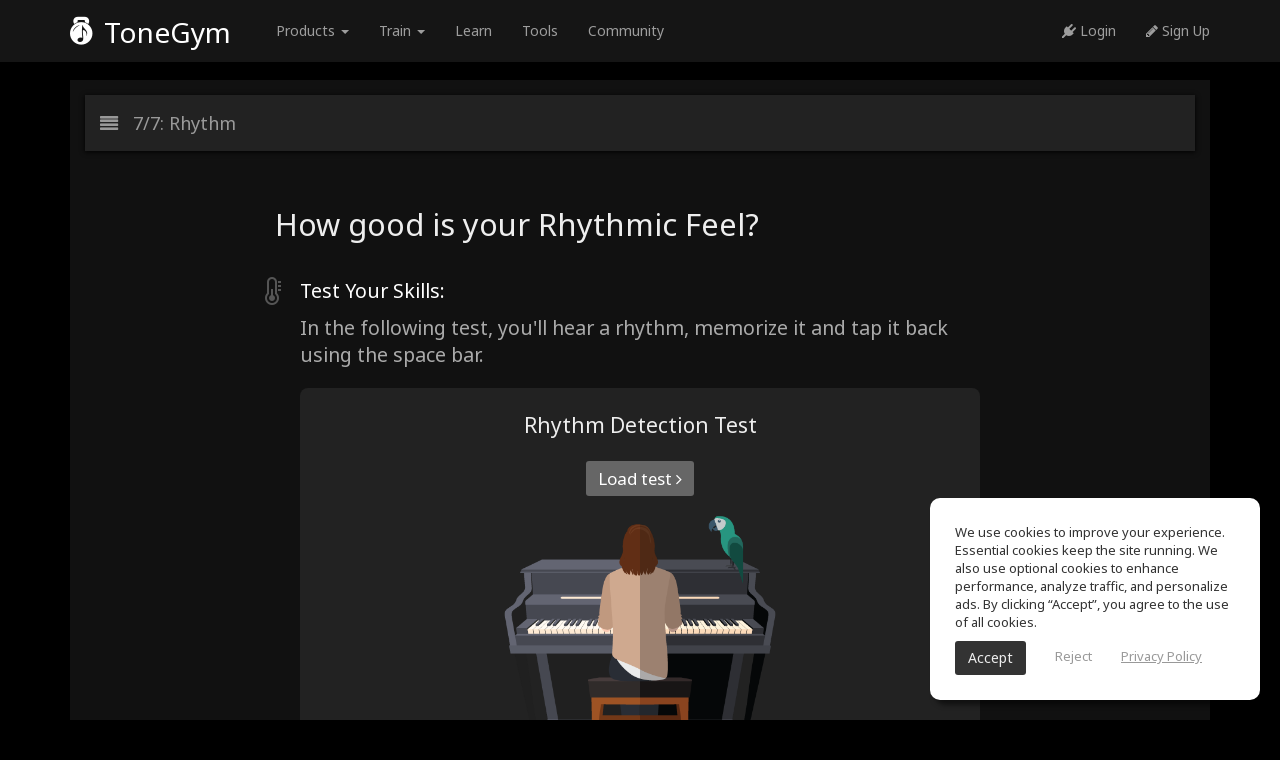

--- FILE ---
content_type: text/html; charset=UTF-8
request_url: https://www.tonegym.co/course/rhythm?id=rhythmic-feel
body_size: 6411
content:
<!DOCTYPE html>
<html>
<head>
        <!-- Google Consent Mode v2 – universal template -->
    <script async src="https://www.googletagmanager.com/gtag/js?id=G-G7ML2BFJX1"></script>
    <script>
        /* ---------- Core Google tag ---------- */
        window.dataLayer = window.dataLayer || [];
        function gtag(){ dataLayer.push(arguments); }

        /* 0) REQUIRED for GA-4 */
        gtag('js', new Date());                 // timestamp
        gtag('config', 'G-G7ML2BFJX1');            // replace with your GA-4 ID

        /* ---------- 1. GLOBAL DEFAULTS (granted) ---------- */
        gtag('consent', 'default', {
            ad_storage:          'granted',
            analytics_storage:   'granted',
            ad_user_data:        'granted',       // v2
            ad_personalization:  'granted',       // v2
            wait_for_update:     500              // (ms) gives your CMP a moment to reply
        });
        /* ---------- 2. EEA + UK + CH (deny until opt-in) ---------- */
        gtag('consent', 'default', {
            ad_storage:          'denied',
            analytics_storage:   'denied',
            ad_user_data:        'denied',
            ad_personalization:  'denied',
            region: [
                'AT','BE','BG','HR','CY','CZ','DK','EE','FI','FR','DE','GR','HU','IS','IE','IT',
                'LI','LT','LU','LV','MT','NL','NO','PL','PT','RO','SE','SI','SK','ES','GB','CH'
            ]
        });
        /* ---------- 3. CALIFORNIA (limit personalisation) ---------- */
        gtag('consent', 'default', {
            ad_personalization:  'denied',        // still measures & bids, but non-personalised
            region: ['US-CA']
        });
    </script>
        <meta name="google-site-verification" content="_YGEQSrgAV7gD0StuIv6GALWqyH_EpuYSxqgvvxipA0"/>
    <!-- avoid user caching -->
    <meta http-equiv="cache-control" content="max-age=0"/>
    <meta http-equiv="cache-control" content="no-cache"/>
    <meta http-equiv="expires" content="0"/>
    <meta http-equiv="expires" content="Tue, 01 Jan 1980 1:00:00 GMT"/>
    <meta http-equiv="pragma" content="no-cache"/>
    <!-- avoid user caching -->
    <meta charset="utf-8"/>
    <meta http-equiv="X-UA-Compatible" content="IE=edge">
    <meta name="viewport" content="width=device-width, initial-scale=1.0"/>
    <link rel="shortcut icon" href="https://assets.tonegym.co/general/favicon.png"/>
    <!-- homescreen -->
    <link rel="manifest" href="/js/manifest/tonegym.json">
    <meta name="apple-mobile-web-app-capable" content="yes">
    <meta name="mobile-web-app-capable" content="yes">
    <meta name="apple-mobile-web-app-title" content="ToneGym">
    <link rel="shortcut icon" sizes="196x196" href="https://assets.tonegym.co/homescreen/196.png">
    <link rel="apple-touch-icon-precomposed" sizes="152x152" href="https://assets.tonegym.co/homescreen/152.png">
    <link rel="apple-touch-icon-precomposed" sizes="144x144" href="https://assets.tonegym.co/homescreen/144.png">
    <link rel="apple-touch-icon-precomposed" sizes="120x120" href="https://assets.tonegym.co/homescreen/120.png">
    <link rel="apple-touch-icon-precomposed" sizes="114x114" href="https://assets.tonegym.co/homescreen/114.png">
    <link rel="apple-touch-icon-precomposed" sizes="76x76" href="https://assets.tonegym.co/homescreen/76.png">
    <link rel="apple-touch-icon-precomposed" sizes="72x72" href="https://assets.tonegym.co/homescreen/72.png">
    <meta property="og:type" content="website"/><meta property="og:url" content="https://www.tonegym.co/course/index"/><meta property="og:title" content="How good is your Rhythmic Feel? | Music Theory 101"/><meta property="og:description" content="Learn about How good is your Rhythmic Feel? in an interactive music theory course"/><meta property="og:site_name" content="ToneGym"/><meta property="og:image" content="http://assets.tonegym.co/facebook/tool/music-theory-101.jpg"/><meta property="og:image:secure_url" content="https://assets.tonegym.co/facebook/tool/music-theory-101.jpg"/><meta property="og:image:type" content="image/jpeg"/><meta property="og:image:width" content="1200"/><meta property="og:image:height" content="675"/><meta name="viewport" content="width=device-width, initial-scale=1" />
<link rel="stylesheet" type="text/css" href="/assets/d2db2b89/css/jquery-ui-bootstrap.css" />
<link rel="stylesheet" type="text/css" href="/css/training/style.css?v=5.2.131" />
<link rel="stylesheet" type="text/css" href="/css/tool/style.css?v=5.2.131" />
<link rel="stylesheet" type="text/css" href="/css/app/course.css?v=5.2.131" />
<link rel="stylesheet" type="text/css" href="https://cdn-uicons.flaticon.com/2.6.0/uicons-regular-rounded/css/uicons-regular-rounded.css" />
<link rel="stylesheet" type="text/css" href="https://fonts.googleapis.com/css?family=Orbitron:400,500" />
<link rel="stylesheet" type="text/css" href="/css/fonts/tonegym/style.css" />
<link rel="stylesheet" type="text/css" href="/css/bootstrap/1.css?v=5.2.131" />
<link rel="stylesheet" type="text/css" href="/css/app/style.css?v=5.2.131" />
<link rel="stylesheet" type="text/css" href="/css/app/lscreen.css?v=5.2.131" />
<link rel="stylesheet" type="text/css" href="/css/app/mobile-menu.css?v=5.2.131" />
<link rel="stylesheet" type="text/css" href="/css/fonts/font-awesome/font-awesome.css" />
<link rel="stylesheet" type="text/css" href="/css/fonts/font-awesome/font-awesome-animation.min.css" />
<link rel="stylesheet" type="text/css" href="/css/app/sticky-footer.css?v=5.2.131" />
<script type="text/javascript" src="/assets/9c1aad61/jquery.min.js"></script>
<script type="text/javascript" src="/assets/d2db2b89/bootstrap/js/bootstrap.min.js"></script>
<script type="text/javascript" src="/assets/d2db2b89/js/bootstrap-noconflict.js"></script>
<script type="text/javascript" src="/assets/d2db2b89/bootbox/bootbox.min.js"></script>
<script type="text/javascript" src="/assets/d2db2b89/notify/notify.min.js"></script>
<script type="text/javascript" src="/js/lib/tonegym/tonal.min.js?v=5.2.131"></script>
<script type="text/javascript" src="/js/lib/tonegym/howler.min.js?v=5.2.131"></script>
<script type="text/javascript" src="/js/lib/jquery.touch.js?v=5.2.131"></script>
<script type="text/javascript" src="/js/lib/tonegym/abcjs_basic_5.10.3-min.js?v=5.2.131"></script>
<script type="text/javascript" src="/js/play/tonegym/tools/script/generic.js?v=5.2.131"></script>
<script type="text/javascript" src="/js/play/tonegym/tools/script/lists.js?v=5.2.131"></script>
<script type="text/javascript" src="/js/play/tonegym/tools/script/keyboard.js?v=5.2.131"></script>
<script type="text/javascript" src="/js/play/tonegym/tools/script/rhythm.js?v=5.2.131"></script>
<script type="text/javascript" src="/js/play/tonegym/training/main.js?v=5.2.131"></script>
<script type="text/javascript" src="/js/app/generic.js?v=5.2.131"></script>
<script type="text/javascript" src="/js/app/searcher.js?v=5.2.131"></script>
<script type="text/javascript">
/*<![CDATA[*/
baseUrl='';host='https://assets.tonegym.co';thumbs='https://thumbs-assets.tonegym.co';facebookAppId='2457428184583342';
/*]]>*/
</script>
<title>How good is your Rhythmic Feel? | Music Theory 101</title><meta name="Description" content="Learn about How good is your Rhythmic Feel? in an interactive music theory course"><meta name="robots" content="index,follow"><script>
!function(f,b,e,v,n,t,s){if(f.fbq)return;n=f.fbq=function(){n.callMethod?
n.callMethod.apply(n,arguments):n.queue.push(arguments)};if(!f._fbq)f._fbq=n;
n.push=n;n.loaded=!0;n.version='2.0';n.queue=[];t=b.createElement(e);t.async=!0;
t.src=v;s=b.getElementsByTagName(e)[0];s.parentNode.insertBefore(t,s)}(window,
document,'script','https://connect.facebook.net/en_US/fbevents.js');
fbq('init', '650262422327944');
fbq('track', "PageView");</script>
<noscript><img height="1" width="1" style="display:none"
src="https://www.facebook.com/tr?id=650262422327944&ev=PageView&noscript=1"
/></noscript></head>
<body mobile="no">
<header>
    <nav class="navbar navbar-inverse navbar-fixed-top clearfix">
        <div class="container">
            <div id="navbar">
                <div class="navbar-header">
                    <a class="navbar-brand-guest" href="https://www.tonegym.co/site/index"><span class="icon-logo"></span> ToneGym</a>
                </div>
                <div class="navbar-collapse collapse">
                    <ul class="nav navbar-nav navbar-left">
                        <li class="dropdown" style="margin-left: 30px;">
                            <a href="#" class="dropdown-toggle" data-toggle="dropdown" role="button" aria-haspopup="true" aria-expanded="false">Products <span class="caret"></span></a>
                            <ul class="dropdown-menu nav-dropdown-invert">
                                <li><a class="nav-flex" href="https://www.tonegym.co/site/index"><div class="nav-thumb"><img alt="Musical ear training" src="https://assets.tonegym.co/nav/white/tonegym.png"/></div><div class="nav-texts"><div class="nav-title">ToneGym</div><div class="nav-subtitle">Ear-training for musicians</div></div></a></li>
                                <li><a class="nav-flex" href="https://www.tonegym.co/site/education"><div class="nav-thumb"><img alt="Ear training for schools" src="https://assets.tonegym.co/nav/white/education.png"/></div><div class="nav-texts"><div class="nav-title">Ear training for schools</div><div class="nav-subtitle">Use ToneGym in your classroom</div></div></a></li>
                                <li><a class="nav-flex" href="https://www.soundgym.co?aff=tonegym" target="_blank"><div class="nav-thumb"><img alt="Audio ear training" src="https://assets.tonegym.co/nav/white/soundgym.png"/></div><div class="nav-texts"><div class="nav-title">SoundGym</div><div class="nav-subtitle">Audio ear-training for music producers</div></div></a></li>
                                <li><a class="nav-flex" href="https://www.guitargym.co?aff=tonegym" target="_blank"><div class="nav-thumb"><img alt="Guitar ear training" src="https://assets.tonegym.co/nav/white/guitargym.png"/></div><div class="nav-texts"><div class="nav-title">GuitarGym</div><div class="nav-subtitle">Learn to play guitar</div></div></a></li>
                            </ul>
                        </li>
                        <li class="dropdown">
                            <a href="#" class="dropdown-toggle" data-toggle="dropdown" role="button" aria-haspopup="true" aria-expanded="false">Train <span class="caret"></span></a>
                            <ul class="dropdown-menu nav-dropdown-invert">
                                <li><a class="nav-flex" href="https://www.tonegym.co/exercise/index"><div class="nav-thumb"><img src="https://assets.tonegym.co/nav/white/learn.png"/></div><div class="nav-texts"><div class="nav-title">Ear Training Exercises</div><div class="nav-subtitle">Practice & daily workouts</div></div></a></li>
                                <li><a class="nav-flex" href="https://www.tonegym.co/games/index"><div class="nav-thumb"><img src="https://assets.tonegym.co/nav/white/gym.png"/></div><div class="nav-texts"><div class="nav-title">Ear Training Games</div><div class="nav-subtitle">Play music theory games</div></div></a></li>
                                <li><a class="nav-flex" href="https://www.tonegym.co/playground/sightreading"><div class="nav-thumb"><img src="https://assets.tonegym.co/nav/white/sightreading.png"/></div><div class="nav-texts"><div class="nav-title">Sight-Reading Training</div><div class="nav-subtitle">Improve sight-reading skills</div></div></a></li>
                                <li><a class="nav-flex" href="https://www.tonegym.co/playground/melody"><div class="nav-thumb"><img src="https://assets.tonegym.co/nav/white/melody.png"/></div><div class="nav-texts"><div class="nav-title">Melody Training</div><div class="nav-subtitle">Improve melody skills</div></div></a></li>
                            </ul>
                        </li>
                        <li><a href="https://www.tonegym.co/site/school">Learn</a></li>
                        <li><a href="https://www.tonegym.co/tool/index">Tools</a></li>
                        <li><a href="https://www.tonegym.co/space/index">Community</a></li>
                    </ul>
                    <ul class="nav navbar-nav navbar-right">
                        <li><a monitor="nav-login" href="https://www.tonegym.co/user/login"><i class="fa fa-plug"></i> Login</a></li>
                        <li><a monitor="nav-signup" href="https://www.tonegym.co/user/registration"><i class="fa fa-pencil"></i> Sign Up</a></li>
                    </ul>
                </div>
            </div>
        </div>
    </nav>
</header><style>
    body {
        background: #000 !important;
    }
</style>
<section class="course">
    <div class="container">
        <div class="box box-black box-course">
            <div class="course-navigation">
    <div class="course-navigation-head" course-navigation-head is-open="no"><span class="open-navigation-btn" onclick="openNavigation();"><i class="fa fa-align-justify"></i>&nbsp;&nbsp;&nbsp;7/7: Rhythm</span><span class="close-navigation-btn" onclick="closeNavigation();"><i class="fa fa-times"></i></span></div>
    <div class="course-navigation-body" course-navigation-body show="no">
        <div class="hidden-xs">
            <div class="row">
                <div class="col-md-3 col-sm-5">
                    <a class="course-navigation-chapter" href="/course/index" show="no">
                        <span class="chapter-icon">ST</span>
                        <span class="chapter-title">Get started</span>
                        <span class="chapter-fold"></span>
                    </a>
                    <a class="course-navigation-chapter" href="/course/introduction" show="no">
                        <span class="chapter-icon">IN</span>
                        <span class="chapter-title">Introduction</span>
                        <span class="chapter-fold"></span>
                    </a>
                                            <a type="button" class="course-navigation-chapter" chapter-id="0" show="no" onclick="openChapter(this);">
                            <span class="chapter-icon">U1</span>
                            <span class="chapter-title">Notes</span>
                            <span class="chapter-fold"><i class="fa fa-angle-right"></i></span>
                        </a>
                                            <a type="button" class="course-navigation-chapter" chapter-id="1" show="no" onclick="openChapter(this);">
                            <span class="chapter-icon">U2</span>
                            <span class="chapter-title">Scales</span>
                            <span class="chapter-fold"><i class="fa fa-angle-right"></i></span>
                        </a>
                                            <a type="button" class="course-navigation-chapter" chapter-id="2" show="no" onclick="openChapter(this);">
                            <span class="chapter-icon">U3</span>
                            <span class="chapter-title">Intervals</span>
                            <span class="chapter-fold"><i class="fa fa-angle-right"></i></span>
                        </a>
                                            <a type="button" class="course-navigation-chapter" chapter-id="3" show="no" onclick="openChapter(this);">
                            <span class="chapter-icon">U4</span>
                            <span class="chapter-title">Chords</span>
                            <span class="chapter-fold"><i class="fa fa-angle-right"></i></span>
                        </a>
                                            <a type="button" class="course-navigation-chapter" chapter-id="4" show="no" onclick="openChapter(this);">
                            <span class="chapter-icon">U5</span>
                            <span class="chapter-title">Chord Progressions</span>
                            <span class="chapter-fold"><i class="fa fa-angle-right"></i></span>
                        </a>
                                            <a type="button" class="course-navigation-chapter" chapter-id="5" show="yes" onclick="openChapter(this);">
                            <span class="chapter-icon">U6</span>
                            <span class="chapter-title">Rhythm</span>
                            <span class="chapter-fold"><i class="fa fa-angle-right"></i></span>
                        </a>
                                            <a type="button" class="course-navigation-chapter" chapter-id="6" show="no" onclick="openChapter(this);">
                            <span class="chapter-icon">U7</span>
                            <span class="chapter-title">Musical Notation</span>
                            <span class="chapter-fold"><i class="fa fa-angle-right"></i></span>
                        </a>
                                        <a class="course-navigation-chapter" href="/course/complete" show="no">
                        <span class="chapter-icon">OU</span>
                        <span class="chapter-title">Learning More</span>
                        <span class="chapter-fold"></span>
                    </a>
                </div>
                <div class="col-md-9 col-sm-7">
                    <div class='course-navigation-lessons' chapter='0' show='no'><a class='lesson' active='no' href='/course/notes?id=what-is-a-note'><i class='active-lesson-icon fa fa-dot-circle-o'></i> What is a Note?</a><a class='lesson' active='no' href='/course/notes?id=note-names'><i class='active-lesson-icon fa fa-dot-circle-o'></i> Note Names</a><a class='lesson' active='no' href='/course/notes?id=notes-distance'><i class='active-lesson-icon fa fa-dot-circle-o'></i> Notes Distance</a><a class='lesson' active='no' href='/course/notes?id=notes-on-musical-instruments'><i class='active-lesson-icon fa fa-dot-circle-o'></i> Notes on Musical Instruments</a></div><div class='course-navigation-lessons' chapter='1' show='no'><a class='lesson' active='no' href='/course/scales?id=what-is-a-scale'><i class='active-lesson-icon fa fa-dot-circle-o'></i> What is a Scale?</a><a class='lesson' active='no' href='/course/scales?id=common-scales'><i class='active-lesson-icon fa fa-dot-circle-o'></i> Common Scales</a><a class='lesson' active='no' href='/course/scales?id=scale-patterns'><i class='active-lesson-icon fa fa-dot-circle-o'></i> Scale Patterns</a><a class='lesson' active='no' href='/course/scales?id=scales-whole-half-approach'><i class='active-lesson-icon fa fa-dot-circle-o'></i> Scales Whole-Half Approach</a><a class='lesson' active='no' href='/course/scales?id=scales-intervals-approach'><i class='active-lesson-icon fa fa-dot-circle-o'></i> Scales Intervals Approach</a><a class='lesson' active='no' href='/course/scales?id=scale-detection'><i class='active-lesson-icon fa fa-dot-circle-o'></i> Scale Detection</a><a class='lesson' active='no' href='/course/scales?id=detect-scales-by-ear'><i class='active-lesson-icon fa fa-dot-circle-o'></i> Can you Detect Scales by Ear?</a></div><div class='course-navigation-lessons' chapter='2' show='no'><a class='lesson' active='no' href='/course/intervals?id=what-is-an-interval'><i class='active-lesson-icon fa fa-dot-circle-o'></i> What is an Interval?</a><a class='lesson' active='no' href='/course/intervals?id=interval-names'><i class='active-lesson-icon fa fa-dot-circle-o'></i> Interval Names</a><a class='lesson' active='no' href='/course/intervals?id=interval-degrees'><i class='active-lesson-icon fa fa-dot-circle-o'></i> Interval Degrees</a><a class='lesson' active='no' href='/course/intervals?id=interval-qualities'><i class='active-lesson-icon fa fa-dot-circle-o'></i> Interval Qualities</a><a class='lesson' active='no' href='/course/intervals?id=major-intervals'><i class='active-lesson-icon fa fa-dot-circle-o'></i> Major Intervals</a><a class='lesson' active='no' href='/course/intervals?id=minor-intervals'><i class='active-lesson-icon fa fa-dot-circle-o'></i> Minor Intervals</a><a class='lesson' active='no' href='/course/intervals?id=perfect-intervals'><i class='active-lesson-icon fa fa-dot-circle-o'></i> Perfect Intervals</a><a class='lesson' active='no' href='/course/intervals?id=augmented-intervals'><i class='active-lesson-icon fa fa-dot-circle-o'></i> Augmented Intervals</a><a class='lesson' active='no' href='/course/intervals?id=diminished-intervals'><i class='active-lesson-icon fa fa-dot-circle-o'></i> Diminished Intervals</a><a class='lesson' active='no' href='/course/intervals?id=interval-detection'><i class='active-lesson-icon fa fa-dot-circle-o'></i> Interval Detection</a><a class='lesson' active='no' href='/course/intervals?id=detect-intervals-by-ear'><i class='active-lesson-icon fa fa-dot-circle-o'></i> Can you Detect Intervals by Ear?</a></div><div class='course-navigation-lessons' chapter='3' show='no'><a class='lesson' active='no' href='/course/chords?id=what-is-a-chord'><i class='active-lesson-icon fa fa-dot-circle-o'></i> What is a Chord?</a><a class='lesson' active='no' href='/course/chords?id=chord-names'><i class='active-lesson-icon fa fa-dot-circle-o'></i> Chord Names</a><a class='lesson' active='no' href='/course/chords?id=chord-patterns'><i class='active-lesson-icon fa fa-dot-circle-o'></i> Chord Patterns</a><a class='lesson' active='no' href='/course/chords?id=triad-chords'><i class='active-lesson-icon fa fa-dot-circle-o'></i> Triad Chords</a><a class='lesson' active='no' href='/course/chords?id=seventh-chords'><i class='active-lesson-icon fa fa-dot-circle-o'></i> 7th Chords</a><a class='lesson' active='no' href='/course/chords?id=extended-chords'><i class='active-lesson-icon fa fa-dot-circle-o'></i> Extended Chords</a><a class='lesson' active='no' href='/course/chords?id=chords-detection'><i class='active-lesson-icon fa fa-dot-circle-o'></i> Chords Detection</a><a class='lesson' active='no' href='/course/chords?id=chords-detection-by-feel'><i class='active-lesson-icon fa fa-dot-circle-o'></i> Chords Detection by Feel</a><a class='lesson' active='no' href='/course/chords?id=chords-detection-by-intervals'><i class='active-lesson-icon fa fa-dot-circle-o'></i> Chords Detection by Intervals</a><a class='lesson' active='no' href='/course/chords?id=detect-chords-by-ear'><i class='active-lesson-icon fa fa-dot-circle-o'></i> Can you Detect Chords by Ear?</a><a class='lesson' active='no' href='/course/chords?id=chord-inversions'><i class='active-lesson-icon fa fa-dot-circle-o'></i> Chord Inversions</a></div><div class='course-navigation-lessons' chapter='4' show='no'><a class='lesson' active='no' href='/course/progressions?id=what-is-a-chord-progression'><i class='active-lesson-icon fa fa-dot-circle-o'></i> What is a Chord Progression?</a><a class='lesson' active='no' href='/course/progressions?id=notating-chord-progressions'><i class='active-lesson-icon fa fa-dot-circle-o'></i> Notating Chord Progressions</a><a class='lesson' active='no' href='/course/progressions?id=chord-progressions-detection'><i class='active-lesson-icon fa fa-dot-circle-o'></i> Chord Progressions Detection</a><a class='lesson' active='no' href='/course/progressions?id=how-to-build-a-chord-progression'><i class='active-lesson-icon fa fa-dot-circle-o'></i> How to build a Chord Progression</a></div><div class='course-navigation-lessons' chapter='5' show='yes'><a class='lesson' active='no' href='/course/rhythm?id=what-is-rhythm'><i class='active-lesson-icon fa fa-dot-circle-o'></i> What is Rhythm?</a><a class='lesson' active='no' href='/course/rhythm?id=tempo'><i class='active-lesson-icon fa fa-dot-circle-o'></i> Tempo</a><a class='lesson' active='no' href='/course/rhythm?id=bars'><i class='active-lesson-icon fa fa-dot-circle-o'></i> Bars</a><a class='lesson' active='no' href='/course/rhythm?id=time-signature'><i class='active-lesson-icon fa fa-dot-circle-o'></i> Time Signature</a><a class='lesson' active='no' href='/course/rhythm?id=note-lengths'><i class='active-lesson-icon fa fa-dot-circle-o'></i> Note Lengths</a><a class='lesson' active='no' href='/course/rhythm?id=rhythm-detection'><i class='active-lesson-icon fa fa-dot-circle-o'></i> Rhythm Detection</a><a class='lesson' active='yes' href='/course/rhythm?id=rhythmic-feel'><i class='active-lesson-icon fa fa-dot-circle-o'></i> How good is your Rhythmic Feel?</a></div><div class='course-navigation-lessons' chapter='6' show='no'><a class='lesson' active='no' href='/course/notation?id=how-to-read-musical-notation'><i class='active-lesson-icon fa fa-dot-circle-o'></i> How to Read Musical Notation?</a><a class='lesson' active='no' href='/course/notation?id=sight-reading'><i class='active-lesson-icon fa fa-dot-circle-o'></i> Sight Reading</a></div>                </div>
            </div>
        </div>
        <div class="hidden-sm hidden-md hidden-lg">
            <div class="chapters">
                <a class="course-navigation-chapter" href="/course/index" show="no">
                    <span class="chapter-icon">ST</span>
                    <span class="chapter-title">Get started</span>
                    <span class="chapter-fold"></span>
                </a>
                <a class="course-navigation-chapter" href="/course/introduction" show="no">
                    <span class="chapter-icon">IN</span>
                    <span class="chapter-title">Introduction</span>
                    <span class="chapter-fold"></span>
                </a>
                                    <a type="button" class="course-navigation-chapter" chapter-id="0" show="no" onclick="openChapter(this);">
                        <span class="chapter-icon">U1</span>
                        <span class="chapter-title">Notes</span>
                        <span class="chapter-fold"><i class="fa fa-angle-right"></i></span>
                    </a>
                                    <a type="button" class="course-navigation-chapter" chapter-id="1" show="no" onclick="openChapter(this);">
                        <span class="chapter-icon">U2</span>
                        <span class="chapter-title">Scales</span>
                        <span class="chapter-fold"><i class="fa fa-angle-right"></i></span>
                    </a>
                                    <a type="button" class="course-navigation-chapter" chapter-id="2" show="no" onclick="openChapter(this);">
                        <span class="chapter-icon">U3</span>
                        <span class="chapter-title">Intervals</span>
                        <span class="chapter-fold"><i class="fa fa-angle-right"></i></span>
                    </a>
                                    <a type="button" class="course-navigation-chapter" chapter-id="3" show="no" onclick="openChapter(this);">
                        <span class="chapter-icon">U4</span>
                        <span class="chapter-title">Chords</span>
                        <span class="chapter-fold"><i class="fa fa-angle-right"></i></span>
                    </a>
                                    <a type="button" class="course-navigation-chapter" chapter-id="4" show="no" onclick="openChapter(this);">
                        <span class="chapter-icon">U5</span>
                        <span class="chapter-title">Chord Progressions</span>
                        <span class="chapter-fold"><i class="fa fa-angle-right"></i></span>
                    </a>
                                    <a type="button" class="course-navigation-chapter" chapter-id="5" show="yes" onclick="openChapter(this);">
                        <span class="chapter-icon">U6</span>
                        <span class="chapter-title">Rhythm</span>
                        <span class="chapter-fold"><i class="fa fa-angle-right"></i></span>
                    </a>
                                    <a type="button" class="course-navigation-chapter" chapter-id="6" show="no" onclick="openChapter(this);">
                        <span class="chapter-icon">U7</span>
                        <span class="chapter-title">Musical Notation</span>
                        <span class="chapter-fold"><i class="fa fa-angle-right"></i></span>
                    </a>
                                <a class="course-navigation-chapter" href="/course/complete" show="no">
                    <span class="chapter-icon">OU</span>
                    <span class="chapter-title">Learning More</span>
                    <span class="chapter-fold"></span>
                </a>
            </div>
            <div class="lessons" style="display: none;">
                <p type="button" style="margin-bottom: 15px;" class="pointer" onclick="showChapters();"><i class="fa fa-angle-left"></i>&nbsp;&nbsp;Chapters</p>
                <div class='course-navigation-lessons' chapter='0' show='no'><a class='lesson' active='no' href='/course/notes?id=what-is-a-note'><i class='active-lesson-icon fa fa-dot-circle-o'></i> What is a Note?</a><a class='lesson' active='no' href='/course/notes?id=note-names'><i class='active-lesson-icon fa fa-dot-circle-o'></i> Note Names</a><a class='lesson' active='no' href='/course/notes?id=notes-distance'><i class='active-lesson-icon fa fa-dot-circle-o'></i> Notes Distance</a><a class='lesson' active='no' href='/course/notes?id=notes-on-musical-instruments'><i class='active-lesson-icon fa fa-dot-circle-o'></i> Notes on Musical Instruments</a></div><div class='course-navigation-lessons' chapter='1' show='no'><a class='lesson' active='no' href='/course/scales?id=what-is-a-scale'><i class='active-lesson-icon fa fa-dot-circle-o'></i> What is a Scale?</a><a class='lesson' active='no' href='/course/scales?id=common-scales'><i class='active-lesson-icon fa fa-dot-circle-o'></i> Common Scales</a><a class='lesson' active='no' href='/course/scales?id=scale-patterns'><i class='active-lesson-icon fa fa-dot-circle-o'></i> Scale Patterns</a><a class='lesson' active='no' href='/course/scales?id=scales-whole-half-approach'><i class='active-lesson-icon fa fa-dot-circle-o'></i> Scales Whole-Half Approach</a><a class='lesson' active='no' href='/course/scales?id=scales-intervals-approach'><i class='active-lesson-icon fa fa-dot-circle-o'></i> Scales Intervals Approach</a><a class='lesson' active='no' href='/course/scales?id=scale-detection'><i class='active-lesson-icon fa fa-dot-circle-o'></i> Scale Detection</a><a class='lesson' active='no' href='/course/scales?id=detect-scales-by-ear'><i class='active-lesson-icon fa fa-dot-circle-o'></i> Can you Detect Scales by Ear?</a></div><div class='course-navigation-lessons' chapter='2' show='no'><a class='lesson' active='no' href='/course/intervals?id=what-is-an-interval'><i class='active-lesson-icon fa fa-dot-circle-o'></i> What is an Interval?</a><a class='lesson' active='no' href='/course/intervals?id=interval-names'><i class='active-lesson-icon fa fa-dot-circle-o'></i> Interval Names</a><a class='lesson' active='no' href='/course/intervals?id=interval-degrees'><i class='active-lesson-icon fa fa-dot-circle-o'></i> Interval Degrees</a><a class='lesson' active='no' href='/course/intervals?id=interval-qualities'><i class='active-lesson-icon fa fa-dot-circle-o'></i> Interval Qualities</a><a class='lesson' active='no' href='/course/intervals?id=major-intervals'><i class='active-lesson-icon fa fa-dot-circle-o'></i> Major Intervals</a><a class='lesson' active='no' href='/course/intervals?id=minor-intervals'><i class='active-lesson-icon fa fa-dot-circle-o'></i> Minor Intervals</a><a class='lesson' active='no' href='/course/intervals?id=perfect-intervals'><i class='active-lesson-icon fa fa-dot-circle-o'></i> Perfect Intervals</a><a class='lesson' active='no' href='/course/intervals?id=augmented-intervals'><i class='active-lesson-icon fa fa-dot-circle-o'></i> Augmented Intervals</a><a class='lesson' active='no' href='/course/intervals?id=diminished-intervals'><i class='active-lesson-icon fa fa-dot-circle-o'></i> Diminished Intervals</a><a class='lesson' active='no' href='/course/intervals?id=interval-detection'><i class='active-lesson-icon fa fa-dot-circle-o'></i> Interval Detection</a><a class='lesson' active='no' href='/course/intervals?id=detect-intervals-by-ear'><i class='active-lesson-icon fa fa-dot-circle-o'></i> Can you Detect Intervals by Ear?</a></div><div class='course-navigation-lessons' chapter='3' show='no'><a class='lesson' active='no' href='/course/chords?id=what-is-a-chord'><i class='active-lesson-icon fa fa-dot-circle-o'></i> What is a Chord?</a><a class='lesson' active='no' href='/course/chords?id=chord-names'><i class='active-lesson-icon fa fa-dot-circle-o'></i> Chord Names</a><a class='lesson' active='no' href='/course/chords?id=chord-patterns'><i class='active-lesson-icon fa fa-dot-circle-o'></i> Chord Patterns</a><a class='lesson' active='no' href='/course/chords?id=triad-chords'><i class='active-lesson-icon fa fa-dot-circle-o'></i> Triad Chords</a><a class='lesson' active='no' href='/course/chords?id=seventh-chords'><i class='active-lesson-icon fa fa-dot-circle-o'></i> 7th Chords</a><a class='lesson' active='no' href='/course/chords?id=extended-chords'><i class='active-lesson-icon fa fa-dot-circle-o'></i> Extended Chords</a><a class='lesson' active='no' href='/course/chords?id=chords-detection'><i class='active-lesson-icon fa fa-dot-circle-o'></i> Chords Detection</a><a class='lesson' active='no' href='/course/chords?id=chords-detection-by-feel'><i class='active-lesson-icon fa fa-dot-circle-o'></i> Chords Detection by Feel</a><a class='lesson' active='no' href='/course/chords?id=chords-detection-by-intervals'><i class='active-lesson-icon fa fa-dot-circle-o'></i> Chords Detection by Intervals</a><a class='lesson' active='no' href='/course/chords?id=detect-chords-by-ear'><i class='active-lesson-icon fa fa-dot-circle-o'></i> Can you Detect Chords by Ear?</a><a class='lesson' active='no' href='/course/chords?id=chord-inversions'><i class='active-lesson-icon fa fa-dot-circle-o'></i> Chord Inversions</a></div><div class='course-navigation-lessons' chapter='4' show='no'><a class='lesson' active='no' href='/course/progressions?id=what-is-a-chord-progression'><i class='active-lesson-icon fa fa-dot-circle-o'></i> What is a Chord Progression?</a><a class='lesson' active='no' href='/course/progressions?id=notating-chord-progressions'><i class='active-lesson-icon fa fa-dot-circle-o'></i> Notating Chord Progressions</a><a class='lesson' active='no' href='/course/progressions?id=chord-progressions-detection'><i class='active-lesson-icon fa fa-dot-circle-o'></i> Chord Progressions Detection</a><a class='lesson' active='no' href='/course/progressions?id=how-to-build-a-chord-progression'><i class='active-lesson-icon fa fa-dot-circle-o'></i> How to build a Chord Progression</a></div><div class='course-navigation-lessons' chapter='5' show='yes'><a class='lesson' active='no' href='/course/rhythm?id=what-is-rhythm'><i class='active-lesson-icon fa fa-dot-circle-o'></i> What is Rhythm?</a><a class='lesson' active='no' href='/course/rhythm?id=tempo'><i class='active-lesson-icon fa fa-dot-circle-o'></i> Tempo</a><a class='lesson' active='no' href='/course/rhythm?id=bars'><i class='active-lesson-icon fa fa-dot-circle-o'></i> Bars</a><a class='lesson' active='no' href='/course/rhythm?id=time-signature'><i class='active-lesson-icon fa fa-dot-circle-o'></i> Time Signature</a><a class='lesson' active='no' href='/course/rhythm?id=note-lengths'><i class='active-lesson-icon fa fa-dot-circle-o'></i> Note Lengths</a><a class='lesson' active='no' href='/course/rhythm?id=rhythm-detection'><i class='active-lesson-icon fa fa-dot-circle-o'></i> Rhythm Detection</a><a class='lesson' active='yes' href='/course/rhythm?id=rhythmic-feel'><i class='active-lesson-icon fa fa-dot-circle-o'></i> How good is your Rhythmic Feel?</a></div><div class='course-navigation-lessons' chapter='6' show='no'><a class='lesson' active='no' href='/course/notation?id=how-to-read-musical-notation'><i class='active-lesson-icon fa fa-dot-circle-o'></i> How to Read Musical Notation?</a><a class='lesson' active='no' href='/course/notation?id=sight-reading'><i class='active-lesson-icon fa fa-dot-circle-o'></i> Sight Reading</a></div>            </div>
        </div>
    </div>
</div>            <div class="row">
                <div class="col-md-8 col-md-offset-2">
                    <h1>How good is your Rhythmic Feel?</h1>
<div class="indent">
    <p class="highlight"><i class="fa fa-thermometer-half"></i>Test Your Skills:</p>
    <p>In the following test, you'll hear a rhythm, memorize it and tap it back using the space bar.</p>
    <div class="block-test" passed="no" active="no" test-box='2A'>
    <div class="block-test-box" training-box='2A'>
        <div class="text-center">
            <div class="block-test-name">Rhythm Detection Test</div>
            <button class="block-test-btn"
                    loading="<i class='fa fa-spin fa-spinner'></i> Loading..."
                    reset="<i class='fa fa-refresh'></i> Load"
                    training-id='2A'
                    training-settings='{"model":"rhythm-detection","questions":"8","pass":"0","settings":{"meter":"4/4","difficulty":"20","tempo":"90"}}' onclick='loadCourseTest(this);'>Load test <i class="fa fa-angle-right"></i>
            </button>
            <img class="img-responsive auto-margin" style="max-height: 260px;" src="https://assets.tonegym.co/play/footer/game/309.png"/>
        </div>
    </div>
</div>    <p class="highlight"><i class="fa fa-eye"></i>Play <a href="https://www.tonegym.co/games/view?id=FHEN47AM2AJ">Rhythmic Parrot</a> game to develop a rhythmic feel by internally processing complex rhythmic patterns.</p>
</div>                </div>
            </div>
            <div class="course-pagination">
    <div class="row">
        <div class="col-sm-3 hidden-xs">
            <a class="prev" href="/course/rhythm?id=rhythm-detection"><i class="fa fa-angle-left"></i> Previous</a>
        </div>
        <div class="col-sm-9 text-right">
            <a class="btn btn-lg btn-default" href="/course/notation?id=how-to-read-musical-notation">Next: How to Read Musical Notation? <i class="fa fa-angle-right"></i></a>
        </div>
    </div>
</div>        </div>
    </div>
</section><footer class="footer hidden-xs" style="background: #080808;">
    <div class="container">
        <div class="row">
            <div class="col-sm-4">
                <div class="color-999" style="font-size: 13px;">Get advanced ear training and improve your listening skills. Train your ears daily and develop golden ears.</div>
            </div>
            <div class="col-sm-offset-1 col-sm-7">
                <div class="row">
                    <div class="col-sm-4">
                        <ul class="list-unstyled">
                            <li> <a href="https://www.tonegym.co/blog/index">Blog</a></li><li class="hidden-xs"> <a monitor="nav go to education" href="https://www.tonegym.co/site/education">Educational Institutes</a></li><li> <a href="https://www.tonegym.co/site/press">Press Info</a></li><li> <a href="https://www.soundgym.co?aff=tonegym">SoundGym</a></li><li> <a href="https://www.guitargym.co?aff=tonegym">GuitarGym</a></li>                        </ul>
                    </div>
                    <div class="col-sm-4">
                        <ul class="list-unstyled">
                            <li> <a href="https://www.tonegym.co/site/school">Free School</a></li><li> <a href="https://www.tonegym.co/playground/sightreading">Sight-reading</a></li><li> <a href="https://www.tonegym.co/space/index">Spaces</a></li><li> <a href="https://www.tonegym.co/affiliates/join">Partnership</a></li><li> <a href="https://www.guitargym.co/tool/item?id=guitar-tuner">Online Tuner</a></li>                        </ul>
                    </div>
                    <div class="col-sm-4">
                        <ul class="list-unstyled">
                            <li> <a href="https://www.tonegym.co/site/about">About Us</a></li><li class="hidden-xs"> <a href="https://www.tonegym.co/help/index">Help Center</a></li><li> <a href="https://www.tonegym.co/site/terms">Terms of Use</a></li><li> <a href="https://www.tonegym.co/site/privacy">Privacy Policy</a></li>                        </ul>
                    </div>
                </div>
            </div>
        </div>
        <div class="row" style="margin-top: 10px;">
            <div class="col-sm-4">
                <p>ToneGym, All rights reserved © 2026</p>
            </div>
            <div class="col-sm-offset-1 col-sm-7">
                <a monitor="nav social link" monitor-prop='{"type":"facebook"}' href="https://www.facebook.com/tonegym10" target="_blank"><img src="https://assets.tonegym.co/social/icon/white/facebook.png" alt="facebook" width="24" height="24" /></a>
                <a monitor="nav social link" monitor-prop='{"type":"twitter"}' href="https://twitter.com/tonegym10" target="_blank"><img src="https://assets.tonegym.co/social/icon/white/twitter.png" alt="twitter" width="24" height="24" /></a>
                <a monitor="nav social link" monitor-prop='{"type":"instagram"}' href="https://www.instagram.com/tonegym" target="_blank"><img src="https://assets.tonegym.co/social/icon/white/instagram.png" alt="instagram" width="24" height="24" /></a>
                <a monitor="nav social link" monitor-prop='{"type":"tiktok"}' href="https://www.tiktok.com/@tonegym" target="_blank"><img src="https://assets.tonegym.co/social/icon/white/tiktok.png" alt="tiktok" width="24" height="24" /></a>
                <a monitor="nav social link" monitor-prop='{"type":"youtube"}' href="https://www.youtube.com/c/tonegym" target="_blank"><img src="https://assets.tonegym.co/social/icon/white/youtube.png" alt="youtube" width="24" height="24" /></a>
            </div>
        </div>
    </div>
</footer><div accept-cookies class="cookie-banner">
    <p>We use cookies to improve your experience. Essential cookies keep the site running. We also use optional cookies to enhance performance, analyze traffic, and personalize ads. By clicking “Accept”, you agree to the use of all cookies.</p>
    <div>
        <button type="button" class="btn" onclick="acceptCookies();">Accept</button>&nbsp;&nbsp;
        <a style="color: #999; margin-left: 20px; cursor: pointer;" onclick="rejectCookies();">Reject</a>&nbsp;&nbsp;
        <a style="color: #999; margin-left: 20px; text-decoration: underline;" href="https://www.tonegym.co/site/privacy">Privacy Policy</a>
    </div>
</div><script type="text/javascript" src="/js/app/course.js?v=5.2.131"></script>
<script type="text/javascript" src="/js/app/facebook.js?v=5.2.131"></script>
<script type="text/javascript" src="/js/lib/jquery.mousewheel.js"></script>
<script type="text/javascript" src="/js/lib/jquery.query-object.js"></script>
<script type="text/javascript" src="/js/app/yiiactiveform.js"></script>
<script type="text/javascript">
/*<![CDATA[*/
jQuery(function($) {
jQuery('[data-toggle=popover]').popover();
jQuery('[data-toggle=tooltip]').tooltip();
});
/*]]>*/
</script>
<script>(function(){function c(){var b=a.contentDocument||a.contentWindow.document;if(b){var d=b.createElement('script');d.innerHTML="window.__CF$cv$params={r:'9c31edc85edb2a83',t:'MTc2OTI4Mjg1Mw=='};var a=document.createElement('script');a.src='/cdn-cgi/challenge-platform/scripts/jsd/main.js';document.getElementsByTagName('head')[0].appendChild(a);";b.getElementsByTagName('head')[0].appendChild(d)}}if(document.body){var a=document.createElement('iframe');a.height=1;a.width=1;a.style.position='absolute';a.style.top=0;a.style.left=0;a.style.border='none';a.style.visibility='hidden';document.body.appendChild(a);if('loading'!==document.readyState)c();else if(window.addEventListener)document.addEventListener('DOMContentLoaded',c);else{var e=document.onreadystatechange||function(){};document.onreadystatechange=function(b){e(b);'loading'!==document.readyState&&(document.onreadystatechange=e,c())}}}})();</script></body>
</html>

--- FILE ---
content_type: text/css
request_url: https://www.tonegym.co/css/training/style.css?v=5.2.131
body_size: 2526
content:
.training-panel {
  border-radius: 5px;
  background: #efefef;
  position: relative;
  min-height: 320px;
  padding: 10px;
  margin: 10px 0;
}
.training-panel .training-panel-feedback .training-panel-cover {
  text-align: center;
  background: #efefef;
  display: none;
  position: absolute;
  top: 0;
  left: 0;
  width: 100%;
  height: 100%;
  z-index: 2;
  padding: 15px;
}
.training-panel .training-panel-feedback .training-panel-cover[show=yes] {
  display: block;
}
.training-panel .training-panel-feedback .training-panel-cover .training-icon {
  margin: 25px auto 5px;
  width: 100px;
  height: 100px;
  position: relative;
}
.training-panel .training-panel-feedback .training-panel-cover .training-icon img {
  position: absolute;
  left: 0;
  top: 0;
}
.training-panel .training-panel-feedback .training-panel-cover .training-title-1 {
  font-size: 1.15em;
  line-height: 1.8em;
  font-weight: bold;
}
.training-panel .training-panel-feedback .training-panel-cover .training-title-2 {
  font-size: 1.05em;
  line-height: 1.8em;
  color: #777;
}
.training-panel .training-panel-feedback .training-panel-cover .training-title-3 {
  font-size: 1em;
  line-height: 1.8em;
  color: #777;
}
.training-panel .training-panel-feedback .training-panel-cover .training-comment {
  font-size: 0.95em;
  line-height: 1em;
  color: #777;
}
.training-panel .training-panel-feedback .training-panel-cover .training-button {
  cursor: pointer;
  margin: 10px;
  border: none;
  padding: 6px 12px;
  text-align: center;
  border-radius: 3px;
  font-size: 1.2em;
  background: #5bc0de;
  color: #fff;
}
.training-panel .training-panel-feedback .training-panel-cover .training-button.training-button-default {
  background: #333;
  color: #fff;
}
.training-panel .training-panel-strip .field-value {
  font-size: 1.4em;
}
.training-panel .training-panel-strip .field-description {
  font-size: 0.8em;
  text-transform: uppercase;
  color: #777;
}
.training-panel .training-panel-strip button {
  user-select: none;
  border: none;
  padding: 6px 12px;
  text-align: center;
  border-radius: 3px;
  margin-top: 8px;
  background: #333;
  color: #eee;
}
.training-panel .training-panel-strip button:disabled {
  opacity: 0.4;
  cursor: default;
}
.training-panel .training-panel-strip button:hover:enabled {
  background: #111;
  color: #fff;
}
.training-panel .training-panel-body {
  margin-top: 10px;
  min-height: 250px;
  border-radius: 5px;
  text-align: center;
  background: rgba(0, 0, 0, 0.05);
}
.training-panel .training-panel-body .intervals-singing-question {
  padding-top: 15px;
  font-size: 18px;
  height: 44px;
  line-height: 24px;
  color: #666;
}
.training-panel .training-panel-body .intervals-singing-question .interval-singing-interval {
  color: #111;
}
.training-panel .training-panel-body .intervals-singing-question .interval-singing-root {
  cursor: pointer;
}
.training-panel .training-panel-body .intervals-singing-question .interval-singing-root:hover {
  color: #444;
}
.training-panel .training-panel-body .intervals-singing-question .interval-singing-root[state=playing] {
  color: #111;
  text-shadow: 0 0 6px #ccc;
}
.training-panel .training-panel-body .intervals-singing-answer {
  margin-top: 10px;
  font-size: 18px;
  height: 64px;
  line-height: 24px;
}
.training-panel .training-panel-body .intervals-singing-answer[feedback=none] {
  font-size: 15px;
  color: #777;
}
.training-panel .training-panel-body .intervals-singing-answer[feedback=correct] {
  color: #69AF73;
}
.training-panel .training-panel-body .intervals-singing-answer[feedback=wrong] {
  color: #D94E49;
}
.training-panel .training-panel-body .training-listen-btn {
  user-select: none;
  outline: none;
  height: 60px;
  width: 120px;
  font-size: 40px;
  text-align: center;
  border: none;
  transition: all 0.2s ease;
  background: #ccc;
  color: #888;
  padding: 0 15px;
  cursor: pointer;
  display: inline-block;
  border-radius: 4px;
}
.training-panel .training-panel-body .training-listen-btn i {
  width: 40px;
  text-align: left;
}
.training-panel .training-panel-body .training-listen-btn:hover {
  background: #aaa;
  color: #111;
}
.training-panel .training-panel-body .training-listen-btn[state=playing] {
  text-shadow: 0 0 6px #fff, 0 0 14px #fff;
}
.training-panel .training-panel-body .training-select-btn {
  user-select: none;
  outline: none;
  text-align: center;
  border: none;
  font-size: 14px;
  font-weight: normal;
  transition: all 0.2s ease;
  padding: 6px 12px;
  cursor: pointer;
  margin: 3px;
  display: inline-block;
  border-radius: 3px;
  background: #333;
  color: #ccc;
}
.training-panel .training-panel-body .training-select-btn:hover[feedback=none] {
  background: #111;
  color: #fff;
}
.training-panel .training-panel-body .training-select-btn[feedback=correct] {
  background: #69AF73;
  color: #bbeac1;
}
.training-panel .training-panel-body .training-select-btn[feedback=wrong] {
  background: #D94E49;
  color: #f29693;
}
.training-panel .training-panel-body .training-select-btn[feedback=reveal] {
  animation: blink-correct-btn 1s;
}
.training-panel .training-panel-body .training-select-btn:disabled {
  background: #888;
  color: #ccc;
}
.training-panel .training-panel-body .training-vocal-range-selection {
  font-size: 12px;
  color: #777;
  margin-top: 10px;
}
.training-panel .training-panel-body .training-vocal-range-selection span {
  user-select: none;
  cursor: pointer;
  color: #999;
}
.training-panel .training-panel-body .training-vocal-range-selection span[active=yes] {
  color: #111;
}
.training-panel .training-panel-body .rhythm-question {
  position: relative;
}
.training-panel .training-panel-body .rhythm-question[rhythm-question=reading] {
  height: 250px;
  margin-bottom: 10px;
}
.training-panel .training-panel-body .rhythm-question[rhythm-question=listening] {
  height: 200px;
  margin-bottom: 10px;
}
.training-panel .training-panel-body .rhythm-question .life-ring-btn {
  display: none;
}
.training-panel .training-panel-body .rhythm-question .rhythm-input-feedback {
  border-radius: 5px;
  width: 100%;
  height: 100%;
  top: 0;
  left: 0;
  position: absolute;
  cursor: pointer;
  transition: all 0.1s ease;
}
.training-panel .training-panel-body .rhythm-question .rhythm-input-feedback .rhythm-led {
  color: #999;
  position: absolute;
  right: 15px;
  top: 15px;
  font-size: 36px;
  text-shadow: 0 0 1px #000, 0 0 1px #000, 0 0 1px #000;
  opacity: 0;
}
.training-panel .training-panel-body .rhythm-question .rhythm-input-feedback:hover {
  background: rgba(0, 0, 0, 0.04);
}
.training-panel .training-panel-body .rhythm-question .rhythm-input-feedback[state=on] .rhythm-led {
  color: #5bc0de;
  opacity: 1;
}
.training-panel .training-panel-body .rhythm-question .sheet-rhythm {
  display: inline-block;
  height: 135px;
  overflow: hidden;
  position: relative;
}
.training-panel .training-panel-body .rhythm-question .sheet-rhythm .sheet-rhythm-notation {
  margin: 0;
}
.training-panel .training-panel-body .rhythm-question .sheet-rhythm .sheet-rhythm-notation[show=no] {
  display: none;
}
.training-panel .training-panel-body .rhythm-question .sheet-rhythm .sheet-rhythm-notation path.abcjs-v1 {
  fill: transparent !important;
}
.training-panel .training-panel-body .rhythm-question .sheet-rhythm .sheet-rhythm-notation path.abcjs-bar {
  fill: #666;
}
.training-panel .training-panel-body .rhythm-question .sheet-rhythm .sheet-rhythm-notation path.abcjs-staff {
  fill: none;
}
.training-panel .training-panel-body .rhythm-question .sheet-rhythm .sheet-rhythm-notation path.abcjs-staff:nth-child(3) {
  fill: #666;
}
.training-panel .training-panel-body .rhythm-question .rhythm-instructions {
  text-align: center;
  width: 100%;
  height: 30px;
  padding-top: 12px;
}
.training-panel .training-panel-body .rhythm-question .rhythm-instructions span {
  display: none;
  color: #222;
  font-size: 14px;
}
.training-panel .training-panel-body .rhythm-question .rhythm-instructions span[wrong] {
  color: #DC504A;
}
.training-panel .training-panel-body .rhythm-question .rhythm-instructions span[correct] {
  color: #69AF73;
}
.training-panel .training-panel-body .rhythm-question .rhythm-beatbox {
  width: 400px;
  margin: 10px auto;
  position: relative;
  font-size: 0;
  text-align: left;
}
.training-panel .training-panel-body .rhythm-question .rhythm-beatbox [target], .training-panel .training-panel-body .rhythm-question .rhythm-beatbox [hit] {
  top: 0;
  width: 10px;
  margin-left: -5px;
  position: absolute;
  font-size: 8px;
  line-height: 30px;
  color: #fff;
  text-align: center;
  text-shadow: 0 0 1px #000, 0 0 1px #000, 0 0 1px #000;
}
.training-panel .training-panel-body .rhythm-question .rhythm-beatbox [target][state=wrong], .training-panel .training-panel-body .rhythm-question .rhythm-beatbox [hit][state=wrong] {
  color: #DC504A;
}
.training-panel .training-panel-body .rhythm-question .rhythm-beatbox [target][state=correct], .training-panel .training-panel-body .rhythm-question .rhythm-beatbox [hit][state=correct] {
  color: #69AF73;
}
.training-panel .training-panel-body .rhythm-question .rhythm-beatbox[rhythm-reading-view] [target] {
  top: 5px;
}
.training-panel .training-panel-body .rhythm-question .rhythm-beatbox[rhythm-reading-view] [hit] {
  top: -5px;
}
.training-panel .training-panel-body .rhythm-question .rhythm-beatbox .bar {
  box-shadow: 0 0 0 1px #444;
  margin: 0;
  padding: 0;
  display: inline-block;
}
.training-panel .training-panel-body .rhythm-question .rhythm-beatbox .rhythm-beat {
  height: 34px;
  width: 30px;
  display: inline-block;
  transition: all 0.2s ease-in-out;
  box-shadow: inset 0 0 1px 0 #000;
}
.training-panel .training-panel-body .rhythm-question .rhythm-beatbox .rhythm-beat[state=low] {
  background: #7bb4c4 !important;
}
.training-panel .training-panel-body .rhythm-question .rhythm-beatbox .rhythm-beat[state=high] {
  background: #28a1c5 !important;
}
.training-panel .training-panel-body .rhythm-question .rhythm-beatbox .rhythm-beatbox-line {
  position: relative;
  height: 34px;
}
.training-panel .training-panel-body .rhythm-question .rhythm-beatbox .rhythm-beatbox-line .rhythm-beatbox-label {
  position: absolute;
  top: 0;
  width: 100px;
  font-size: 12px;
  line-height: 34px;
  color: #ccc;
  background: #555;
  box-shadow: 0 0 0 1px #333;
}
.training-panel .training-panel-body .rhythm-question .rhythm-beatbox .rhythm-beatbox-line .rhythm-beatbox-beats {
  margin-left: 100px;
}
.training-panel .training-panel-body .rhythm-question .rhythm-beatbox .rhythm-beatbox-line .rhythm-beatbox-content {
  position: relative;
}
.training-panel .training-panel-body .rhythm-question .rhythm-beatbox .rhythm-beatbox-line .rhythm-beatbox-icon {
  margin: -3px 0 0 3px;
}
.training-panel .training-panel-body .rhythm-question .rhythm-beatbox .rhythm-beatbox-intro .rhythm-beat, .training-panel .training-panel-body .rhythm-question .rhythm-beatbox .rhythm-beatbox-wait .rhythm-beat {
  background: #aaa;
}
.training-panel .training-panel-body .rhythm-question .rhythm-beatbox .rhythm-beatbox-original .rhythm-beat {
  background: #ccc;
}
.training-panel .training-panel-body .rhythm-question .rhythm-beatbox .rhythm-beatbox-yours .rhythm-beat {
  background: #ccc;
}
.training-panel .training-panel-body .rhythm-question .rhythm-listen-btns {
  text-align: center;
  margin: 15px auto;
}
.training-panel .training-panel-body .rhythm-question .rhythm-listen-btns button {
  user-select: none;
  outline: none;
  line-height: 26px;
  text-align: center;
  border: none;
  font-size: 14px;
  color: #999;
  background: #ddd;
  font-weight: normal;
  padding: 0 8px;
  cursor: pointer;
  display: inline-block;
  margin-right: 6px;
}
.training-panel .training-panel-body .rhythm-question .rhythm-listen-btns button[active=yes] {
  cursor: pointer;
  color: #333;
  background: #eee;
}
.training-panel .training-panel-body .rhythm-question .rhythm-listen-btns button[active=yes]:hover {
  color: #111;
  background: #f5f5f5;
}
.training-panel .training-panel-body .rhythm-start-btn {
  padding: 10px;
}
.training-panel .training-panel-body .rhythm-start-btn button {
  user-select: none;
  border: none;
  padding: 6px 12px;
  text-align: center;
  border-radius: 3px;
  margin-top: 8px;
  background: #333;
  color: #eee;
}
.training-panel .training-panel-body .rhythm-start-btn button:disabled {
  opacity: 0.4;
  cursor: default;
}
.training-panel .training-panel-body .rhythm-start-btn button:hover:enabled {
  background: #111;
  color: #fff;
}
.training-panel .training-panel-body .melody-question {
  position: relative;
  height: 176px;
  margin-bottom: 10px;
}
.training-panel .training-panel-body .melody-question .melody-instructions {
  text-align: center;
  width: 100%;
  height: 30px;
  padding-top: 12px;
}
.training-panel .training-panel-body .melody-question .melody-instructions span {
  display: none;
  color: #222;
  font-size: 14px;
}
.training-panel .training-panel-body .melody-question .melody-instructions span[wrong] {
  color: #DC504A;
}
.training-panel .training-panel-body .melody-question .melody-instructions span[correct] {
  color: #69AF73;
}
.training-panel .training-panel-body .melody-question .melody-beatbox {
  width: 360px;
  margin: 10px auto;
  position: relative;
  font-size: 0;
  text-align: left;
}
.training-panel .training-panel-body .melody-question .melody-beatbox .melody-beat {
  height: 34px;
  width: 30px;
  font-size: 14px;
  text-align: center;
  line-height: 34px;
  display: inline-block;
  transition: all 0.2s ease-in-out;
  box-shadow: inset 0 0 1px 0 #000;
}
.training-panel .training-panel-body .melody-question .melody-beatbox .melody-beat sup {
  font-size: 14px;
}
.training-panel .training-panel-body .melody-question .melody-beatbox .melody-beat[state=click] {
  background: #5bc0de !important;
}
.training-panel .training-panel-body .melody-question .melody-beatbox .melody-beat[feedback=wrong] {
  background: #D94E49 !important;
  color: #fff;
}
.training-panel .training-panel-body .melody-question .melody-beatbox .melody-beat[feedback=correct] {
  background: #69AF73 !important;
  color: #fff;
}
.training-panel .training-panel-body .melody-question .melody-beatbox .melody-beatbox-line {
  position: relative;
  height: 34px;
}
.training-panel .training-panel-body .melody-question .melody-beatbox .melody-beatbox-line .melody-beatbox-label {
  position: absolute;
  top: 0;
  width: 82px;
  padding: 0 6px;
  font-size: 12px;
  line-height: 34px;
  color: #ccc;
  background: rgba(0, 0, 0, 0.5);
  box-shadow: inset 0 0 1px 0 #000;
}
.training-panel .training-panel-body .melody-question .melody-beatbox .melody-beatbox-line .melody-beatbox-beats {
  margin-left: 82px;
}
.training-panel .training-panel-body .melody-question .melody-beatbox .melody-beatbox-line .melody-beatbox-content {
  position: relative;
}
.training-panel .training-panel-body .melody-question .melody-beatbox .melody-beatbox-line .melody-beatbox-icon {
  margin: -3px 0 0 3px;
}
.training-panel .training-panel-body .melody-question .melody-beatbox .melody-beatbox-intro .melody-beat, .training-panel .training-panel-body .melody-question .melody-beatbox .melody-beatbox-wait .melody-beat {
  background: rgba(0, 0, 0, 0.2);
}
.training-panel .training-panel-body .melody-question .melody-beatbox .melody-beatbox-original .melody-beat, .training-panel .training-panel-body .melody-question .melody-beatbox .melody-beatbox-yours .melody-beat {
  background: rgba(0, 0, 0, 0.1);
}
.training-panel .training-panel-body .melody-start-btn button {
  user-select: none;
  border: none;
  padding: 6px 12px;
  text-align: center;
  border-radius: 3px;
  margin-top: 8px;
  background: #333;
  color: #eee;
}
.training-panel .training-panel-body .melody-start-btn button:disabled {
  opacity: 0.4;
  cursor: default;
}
.training-panel .training-panel-body .melody-start-btn button:hover:enabled {
  background: #111;
  color: #fff;
}
.training-panel .training-panel-body .noter {
  font-size: 0;
  position: relative;
  white-space: nowrap;
  overflow: hidden;
  background: #eee;
  text-align: left;
}
.training-panel .training-panel-body .noter [noter-sing] {
  background: rgba(0, 0, 0, 0.2);
  transition: 0.1s;
}
.training-panel .training-panel-body .noter [noter-sing][state=click] {
  background: rgba(0, 0, 0, 0.4);
}
.training-panel .training-panel-body .noter [noter-sign] {
  display: inline-block;
  height: 100%;
}
.training-panel .training-panel-body .noter [noter-sign][state=correct] svg > g[id^=note-], .training-panel .training-panel-body .noter [noter-sign][state=correct] svg > g[id^=rest-] {
  fill: #69AF73;
}
.training-panel .training-panel-body .noter [noter-sign][state=wrong] svg > g[id^=note-], .training-panel .training-panel-body .noter [noter-sign][state=wrong] svg > g[id^=rest-] {
  fill: #D94E49;
}
.training-panel .training-panel-body .noter [noter-sign][state=transparent] svg {
  opacity: 0.2 !important;
}
.training-panel .training-panel-body .noter [noter-sign][state=hidden] svg {
  opacity: 0 !important;
}
.training-panel .training-panel-body .noter [noter-sign] svg {
  height: 100%;
}
.training-panel .training-panel-body .noter [noter-sign] svg > g {
  opacity: 0;
}
.training-panel .training-panel-body .noter [noter-sign] svg > g#lines {
  opacity: 0.6;
}
.training-panel .training-panel-body .noter[show-result=yes] [noter-sign] {
  display: inline-block;
  height: 100%;
}
.training-panel .training-panel-body .noter[show-result=yes] [noter-sign][result=correct] svg {
  opacity: 1 !important;
}
.training-panel .training-panel-body .noter[show-result=yes] [noter-sign][result=correct] svg > g[id^=note-], .training-panel .training-panel-body .noter[show-result=yes] [noter-sign][result=correct] svg > g[id^=rest-] {
  fill: #69AF73;
}
.training-panel .training-panel-body .noter[show-result=yes] [noter-sign][result=wrong] svg {
  opacity: 1 !important;
}
.training-panel .training-panel-body .noter[show-result=yes] [noter-sign][result=wrong] svg > g[id^=note-], .training-panel .training-panel-body .noter[show-result=yes] [noter-sign][result=wrong] svg > g[id^=rest-] {
  fill: #D94E49;
}

.training-form .field-panel {
  margin-bottom: 20px;
}
.training-form .field-panel .field-label {
  font-size: 1em;
  line-height: 2em;
}
.training-form .field-panel .field-comment {
  font-size: 0.85em;
  color: #999;
  opacity: 0;
}
.training-form .field-panel .field-comment[show=yes] {
  opacity: 1;
}
.training-form .field-panel .field-filter-btns {
  background: #f5f5f5;
  color: #666;
  border-radius: 3px;
  display: inline-block;
  padding: 0 10px;
  margin-top: 8px;
  box-shadow: 0 0 0 1px #ccc;
}
.training-form .field-panel .field-filter-btns button {
  user-select: none;
  outline: none;
  display: inline-block;
  padding: 1px 4px;
  cursor: pointer;
  background: none;
  border: none;
  vertical-align: middle;
  transition: all 0.2s ease;
  font-size: 13px;
}
.training-form .field-panel .field-filter-btns button:hover {
  color: #111;
  background: #ccc;
}
.training-form .field-panel .radio-panel button, .training-form .field-panel .checkbox-panel button {
  user-select: none;
  outline: none;
  display: inline-block;
  padding: 3px 5px;
  cursor: pointer;
  background: #eee;
  color: #333;
  border: none;
  vertical-align: middle;
  transition: all 0.2s ease;
  margin-bottom: 2px;
  font-size: 13px;
  line-height: 16px;
  min-width: 24px;
  text-align: center;
  box-shadow: inset 0 0 1px #000;
}
.training-form .field-panel .radio-panel button:hover, .training-form .field-panel .checkbox-panel button:hover {
  background: #ddd;
  color: #111;
}
.training-form .field-panel .radio-panel button[active=yes], .training-form .field-panel .checkbox-panel button[active=yes] {
  background: #444;
  color: #fff;
}
.training-form .field-panel .radio-panel button.image-btn, .training-form .field-panel .checkbox-panel button.image-btn {
  width: 80px;
  margin: 2px;
  background: transparent;
  box-shadow: none;
  color: #777;
  border-radius: 5px;
}
.training-form .field-panel .radio-panel button.image-btn img, .training-form .field-panel .checkbox-panel button.image-btn img {
  width: 100%;
  opacity: 0.7;
}
.training-form .field-panel .radio-panel button.image-btn .img-subtitle, .training-form .field-panel .checkbox-panel button.image-btn .img-subtitle {
  font-size: 12px;
}
.training-form .field-panel .radio-panel button.image-btn:hover, .training-form .field-panel .checkbox-panel button.image-btn:hover {
  color: #111;
  background: #eee;
}
.training-form .field-panel .radio-panel button.image-btn:hover img, .training-form .field-panel .checkbox-panel button.image-btn:hover img {
  opacity: 1;
}
.training-form .field-panel .radio-panel button.image-btn[active=yes], .training-form .field-panel .checkbox-panel button.image-btn[active=yes] {
  background: #5bc0de;
  color: #111;
}
.training-form .field-panel .radio-panel button.image-btn[active=yes] img, .training-form .field-panel .checkbox-panel button.image-btn[active=yes] img {
  opacity: 1;
}
.training-form .field-panel input[type=range] {
  overflow: hidden;
  width: 300px;
  height: 16px;
  background-color: #ccc;
  -webkit-appearance: none;
  /** FF*/
  /* IE*/
}
.training-form .field-panel input[type=range]::-webkit-slider-runnable-track {
  height: 16px;
  -webkit-appearance: none;
  color: #777;
  margin-top: -1px;
}
.training-form .field-panel input[type=range]::-webkit-slider-thumb {
  width: 16px;
  -webkit-appearance: none;
  height: 16px;
  cursor: ew-resize;
  background: #333;
  box-shadow: -300px 0 0 300px #888;
}
.training-form .field-panel input[type=range]::-moz-range-progress {
  background-color: #888;
}
.training-form .field-panel input[type=range]::-moz-range-track {
  background-color: #ccc;
}
.training-form .field-panel input[type=range]::-ms-fill-lower {
  background-color: #888;
}
.training-form .field-panel input[type=range]::-ms-fill-upper {
  background-color: #ccc;
}

@keyframes blink-correct-btn {
  0% {
    background: #69AF73;
  }
  25% {
    background: #222;
  }
  50% {
    background: #69AF73;
  }
  100% {
    background: #222;
  }
}

/*# sourceMappingURL=style.css.map */


--- FILE ---
content_type: text/css
request_url: https://www.tonegym.co/css/tool/style.css?v=5.2.131
body_size: 18346
content:
.toolbox {
  -webkit-touch-callout: none;
  -webkit-user-select: none;
  -khtml-user-select: none;
  -moz-user-select: none;
  -ms-user-select: none;
  user-select: none;
  position: relative;
  background: #222;
  padding: 10px;
  margin-bottom: 15px;
  color: #eee;
  box-shadow: none; }
  .toolbox[show="no"] {
    display: none; }
  .toolbox .toolbox-title {
    color: #ccc;
    font-size: 14px;
    margin: 5px 0 10px; }
  .toolbox .toolbox-more-panel .toolbox-more-toggle-button {
    position: absolute;
    top: 0;
    right: 0;
    width: 50px;
    line-height: 50px;
    text-align: center;
    color: #888;
    z-index: 5;
    cursor: pointer; }
    .toolbox .toolbox-more-panel .toolbox-more-toggle-button:hover {
      color: #eee; }
  .toolbox .toolbox-more-panel .toolbox-more-content {
    position: absolute;
    right: 0;
    top: 0;
    height: 100%; }
    .toolbox .toolbox-more-panel .toolbox-more-content .toolbox-more-content-relative {
      position: relative;
      background: #151515;
      padding: 30px 10px 10px;
      box-shadow: -3px 3px 3px rgba(0, 0, 0, 0.5);
      z-index: 5;
      border-bottom-left-radius: 3px; }

.toolbox-btn-group .dropdown-toggle {
  border: none;
  outline: none;
  background: #444;
  border-radius: 3px;
  font-size: 14px;
  padding: 2px 10px 3px; }
  .toolbox-btn-group .dropdown-toggle .dropdown-label {
    color: #888;
    font-style: italic;
    font-size: 13px;
    line-height: 22px; }
  .toolbox-btn-group .dropdown-toggle .dropdown-value {
    color: #eee; }
.toolbox-btn-group .dropdown-menu {
  width: 120px;
  max-height: 150px;
  overflow-y: auto;
  min-width: 120px;
  background: #111;
  color: #eee; }
  .toolbox-btn-group .dropdown-menu::-webkit-scrollbar-track {
    background-color: #222;
    border-radius: 5px;
    -webkit-box-shadow: inset 0 0 3px rgba(0, 0, 0, 0.3); }
  .toolbox-btn-group .dropdown-menu::-webkit-scrollbar {
    width: 6px;
    background-color: #111; }
  .toolbox-btn-group .dropdown-menu::-webkit-scrollbar-thumb {
    background-color: #333;
    border-radius: 5px;
    -webkit-box-shadow: inset 0 0 3px rgba(0, 0, 0, 0.3); }
  .toolbox-btn-group .dropdown-menu li {
    cursor: pointer; }
  .toolbox-btn-group .dropdown-menu > li > a {
    color: #888; }
  .toolbox-btn-group .dropdown-menu > li > a:hover, .toolbox-btn-group .dropdown-menu > li > a:focus {
    background: #000;
    color: #eee; }
.toolbox-btn-group .param-radio {
  user-select: none;
  cursor: pointer; }
  .toolbox-btn-group .param-radio[active="yes"] {
    color: #eee; }

.toolbox-btn-toggle:hover, .toolbox-btn-toggle[state="on"] {
  color: #fff; }

.toolbox-btn {
  color: #666;
  vertical-align: middle;
  -webkit-touch-callout: none;
  -webkit-user-select: none;
  -khtml-user-select: none;
  -moz-user-select: none;
  -ms-user-select: none;
  user-select: none;
  outline: none;
  transition: all .2s ease;
  cursor: pointer;
  border-radius: 3px;
  line-height: 36px;
  display: inline-block;
  width: 46px;
  font-size: 20px;
  text-align: center; }
  .toolbox-btn:hover {
    color: #777; }
  .toolbox-btn[state="on"] {
    color: #fff; }

.toolbox-head {
  background: #151515;
  padding: 2px 10px;
  border-top-left-radius: 3px;
  border-top-right-radius: 3px; }
  .toolbox-head input {
    display: inline-block;
    font-size: 16px;
    line-height: 20px;
    width: 33px;
    background: none;
    border: none;
    outline: none;
    text-align: center; }

.toolbox-instructions {
  text-align: left; }
  .toolbox-instructions .toolbox-instructions-title {
    color: #eee;
    font-size: 20px;
    width: 100%;
    text-align: left; }
    .toolbox-instructions .toolbox-instructions-title sup, .toolbox-instructions .toolbox-instructions-title sub, .toolbox-instructions .toolbox-instructions-title small {
      font-size: 16px;
      color: #eee; }
    .toolbox-instructions .toolbox-instructions-title[chord-analyser-tool] {
      color: #4AB6BF; }
      .toolbox-instructions .toolbox-instructions-title[chord-analyser-tool] sup, .toolbox-instructions .toolbox-instructions-title[chord-analyser-tool] sub, .toolbox-instructions .toolbox-instructions-title[chord-analyser-tool] small {
        color: #4AB6BF; }
    .toolbox-instructions .toolbox-instructions-title[progressions-generator] {
      color: #A87EB7; }
      .toolbox-instructions .toolbox-instructions-title[progressions-generator] sup, .toolbox-instructions .toolbox-instructions-title[progressions-generator] sub, .toolbox-instructions .toolbox-instructions-title[progressions-generator] small {
        color: #A87EB7; }
  .toolbox-instructions .toolbox-instructions-subtitle {
    color: #999;
    font-size: 16px;
    width: 100%;
    text-align: left; }
    .toolbox-instructions .toolbox-instructions-subtitle sup, .toolbox-instructions .toolbox-instructions-subtitle sub, .toolbox-instructions .toolbox-instructions-subtitle small {
      font-size: 13px;
      color: #999; }

.toolbox-radio {
  margin-bottom: 5px;
  display: table; }
  .toolbox-radio .toolbox-radio-subtitle {
    font-size: 12px;
    color: #999;
    text-align: left;
    font-style: italic;
    margin: 8px 0 4px; }
  .toolbox-radio .toolbox-radio-label {
    display: table-cell;
    -webkit-touch-callout: none;
    -webkit-user-select: none;
    -khtml-user-select: none;
    -moz-user-select: none;
    -ms-user-select: none;
    user-select: none;
    padding: 0 5px;
    min-width: 60px;
    margin-right: 5px;
    cursor: default;
    font-size: 12px;
    background: #333;
    color: #999;
    text-align: left;
    font-style: italic; }
    .toolbox-radio .toolbox-radio-label.radio-label-btn {
      font-style: normal;
      background: #777;
      color: #eee;
      text-align: center;
      cursor: pointer; }
      .toolbox-radio .toolbox-radio-label.radio-label-btn:hover {
        background: #222;
        color: #ccc; }
  .toolbox-radio .toolbox-radio-options {
    display: table-cell;
    font-size: 0; }
  .toolbox-radio [key], .toolbox-radio [play], .toolbox-radio [set] {
    display: inline-block;
    -webkit-touch-callout: none;
    -webkit-user-select: none;
    -khtml-user-select: none;
    -moz-user-select: none;
    -ms-user-select: none;
    user-select: none;
    padding: 0 8px;
    min-width: 36px;
    line-height: 30px;
    height: 32px;
    cursor: pointer;
    text-align: center;
    font-size: 13px;
    box-shadow: inset 1px 1px rgba(0, 0, 0, 0.2); }
  .toolbox-radio [set] {
    background: #444;
    color: #111;
    font-size: 13px; }
    .toolbox-radio [set] small, .toolbox-radio [set] sub, .toolbox-radio [set] set {
      color: #111; }
    .toolbox-radio [set] img[white] {
      display: none; }
    .toolbox-radio [set] img[black] {
      display: inline-block; }
    .toolbox-radio [set]:hover {
      background: #666; }
    .toolbox-radio [set][active="yes"] {
      background: #000;
      color: #eee; }
      .toolbox-radio [set][active="yes"] small, .toolbox-radio [set][active="yes"] sub, .toolbox-radio [set][active="yes"] sup {
        color: #eee; }
      .toolbox-radio [set][active="yes"] img[white] {
        display: inline-block; }
      .toolbox-radio [set][active="yes"] img[black] {
        display: none; }
    .toolbox-radio [set][inactive="yes"] {
      cursor: initial;
      background: #272727;
      color: #111; }
      .toolbox-radio [set][inactive="yes"] small, .toolbox-radio [set][inactive="yes"] sub, .toolbox-radio [set][inactive="yes"] sup {
        color: #111; }
    .toolbox-radio [set][dis="yes"] {
      background: #222;
      color: #111; }
      .toolbox-radio [set][dis="yes"]:hover {
        background: #222;
        color: #111; }
  .toolbox-radio [play] {
    font-size: 14px;
    color: #666;
    background: #111;
    transition: all .2s ease;
    text-shadow: 0 0 3px rgba(0, 0, 0, 0.6); }
    .toolbox-radio [play] small, .toolbox-radio [play] sup {
      font-size: 12px;
      color: #ccc;
      margin: 0 1px; }
    .toolbox-radio [play][playing="yes"] {
      color: #fff;
      text-shadow: 0 0 6px #fff, 0 0 12px #fff; }
      .toolbox-radio [play][playing="yes"] small, .toolbox-radio [play][playing="yes"] sup {
        color: #fff;
        text-shadow: 0 0 6px #fff, 0 0 12px #fff; }

.toolbox-tab .toolbox-tab-navigation {
  font-size: 0; }
  .toolbox-tab .toolbox-tab-navigation [toolbox-tab-nav] {
    padding: 6px 10px;
    font-size: 13px;
    line-height: 30px;
    margin-right: 3px;
    cursor: pointer;
    border-top-left-radius: 3px;
    border-top-right-radius: 3px;
    -webkit-touch-callout: none;
    -webkit-user-select: none;
    -khtml-user-select: none;
    -moz-user-select: none;
    -ms-user-select: none;
    user-select: none; }
    .toolbox-tab .toolbox-tab-navigation [toolbox-tab-nav][show="yes"] {
      background: #050505;
      color: #eee; }
    .toolbox-tab .toolbox-tab-navigation [toolbox-tab-nav][show="no"] {
      background: #333;
      color: #888; }
.toolbox-tab .toolbox-tab-content {
  background: #050505;
  padding: 12px 10px 10px;
  border-bottom-left-radius: 3px;
  border-bottom-right-radius: 3px; }
  .toolbox-tab .toolbox-tab-content [toolbox-tab-content][show="no"] {
    display: none; }
  .toolbox-tab .toolbox-tab-content .toolbox-tab-content-internal {
    padding: 5px 5px 8px 70px;
    position: relative; }
    .toolbox-tab .toolbox-tab-content .toolbox-tab-content-internal .toolbox-tab-content-subtitle {
      font-size: 11px;
      line-height: 20px;
      color: #888;
      font-style: italic;
      position: absolute;
      top: 3px;
      left: 0; }

.toolbox-settings-btn {
  display: inline-block;
  background: #000;
  color: #666;
  font-weight: bold;
  font-size: 20px;
  line-height: 36px;
  vertical-align: middle;
  -webkit-touch-callout: none;
  -webkit-user-select: none;
  -khtml-user-select: none;
  -moz-user-select: none;
  -ms-user-select: none;
  user-select: none;
  outline: none;
  border: none;
  transition: all .2s ease;
  cursor: pointer;
  margin: 0 3px 3px 0;
  padding: 0 10px;
  border-radius: 3px;
  text-align: center; }
  .toolbox-settings-btn.toolbox-settings-btn-sm {
    font-size: 13px;
    margin: 0 2px 2px 0;
    padding: 0 6px;
    line-height: 20px;
    min-width: 0; }
    .toolbox-settings-btn.toolbox-settings-btn-sm small, .toolbox-settings-btn.toolbox-settings-btn-sm sub, .toolbox-settings-btn.toolbox-settings-btn-sm sup {
      color: #666; }
  .toolbox-settings-btn:hover {
    color: #eee; }
    .toolbox-settings-btn:hover small, .toolbox-settings-btn:hover sub, .toolbox-settings-btn:hover sup {
      color: #eee; }
  .toolbox-settings-btn[state="on"], .toolbox-settings-btn:active {
    color: #fc9a94; }
    .toolbox-settings-btn[state="on"] small, .toolbox-settings-btn[state="on"] sub, .toolbox-settings-btn[state="on"] sup, .toolbox-settings-btn:active small, .toolbox-settings-btn:active sub, .toolbox-settings-btn:active sup {
      color: #fc9a94; }

.chord-analyser-tool .chord-name {
  font-size: 24px;
  line-height: 32px;
  cursor: pointer;
  padding: 5px 8px;
  display: inline-block;
  border-radius: 5px;
  margin-top: 0;
  -webkit-touch-callout: none;
  -webkit-user-select: none;
  -khtml-user-select: none;
  -moz-user-select: none;
  -ms-user-select: none;
  user-select: none; }
  .chord-analyser-tool .chord-name:hover {
    background: rgba(0, 0, 0, 0.2); }
.chord-analyser-tool [play] {
  color: #4AB6BF;
  background: #1E484D; }
  .chord-analyser-tool [play]:hover {
    background: #295b60; }
  .chord-analyser-tool [play] small, .chord-analyser-tool [play] sup {
    color: #4AB6BF; }
.chord-analyser-tool .note-btn {
  display: inline-block;
  padding: 2px 6px;
  margin-right: 6px;
  text-align: center;
  border: none;
  outline: none;
  border-radius: 3px;
  background: #333;
  color: #ccc;
  font-size: 20px;
  line-height: 26px;
  margin-top: 4px;
  min-width: 36px;
  height: 60px; }
  .chord-analyser-tool .note-btn small, .chord-analyser-tool .note-btn sup {
    color: #ccc; }
  .chord-analyser-tool .note-btn .interval {
    color: #777;
    font-size: 13px; }
  .chord-analyser-tool .note-btn[playing="yes"], .chord-analyser-tool .note-btn[playing="yes"]:hover {
    background: #4AB6BF;
    color: #295b60; }
    .chord-analyser-tool .note-btn[playing="yes"] .interval, .chord-analyser-tool .note-btn[playing="yes"]:hover .interval {
      color: #295b60; }
    .chord-analyser-tool .note-btn[playing="yes"] small, .chord-analyser-tool .note-btn[playing="yes"] sup, .chord-analyser-tool .note-btn[playing="yes"]:hover small, .chord-analyser-tool .note-btn[playing="yes"]:hover sup {
      color: #295b60; }
  .chord-analyser-tool .note-btn:hover {
    background: #444;
    color: #fff; }
    .chord-analyser-tool .note-btn:hover small, .chord-analyser-tool .note-btn:hover sup {
      color: #fff; }
.chord-analyser-tool .chord-symbol {
  color: #4AB6BF; }
  .chord-analyser-tool .chord-symbol small {
    color: #A87EB7; }
  .chord-analyser-tool .chord-symbol sup {
    color: #fc9a94; }
  .chord-analyser-tool .chord-symbol bass {
    color: #f2ecae; }
.chord-analyser-tool .chord-dna {
  font-size: 140%; }
  .chord-analyser-tool .chord-dna .field-name {
    font-size: 13px;
    line-height: 16px;
    color: #666;
    font-style: italic; }
  .chord-analyser-tool .chord-dna .chord-root {
    color: #4AB6BF; }
  .chord-analyser-tool .chord-dna .chord-internal {
    color: #A87EB7; }
  .chord-analyser-tool .chord-dna .chord-colors {
    color: #fc9a94; }
  .chord-analyser-tool .chord-dna .chord-bass {
    color: #f2ecae; }
  .chord-analyser-tool .chord-dna .chord-inversions .chord-inversion-btn {
    display: inline-block;
    width: 46px;
    padding: 4px 2px 7px;
    margin: 4px 2px;
    text-align: center;
    border: none;
    outline: none;
    border-radius: 3px;
    background: #333;
    color: #999;
    font-size: 18px;
    line-height: 14px; }
    .chord-analyser-tool .chord-dna .chord-inversions .chord-inversion-btn sub {
      color: #666;
      font-size: 12px;
      margin-left: 2px; }
    .chord-analyser-tool .chord-dna .chord-inversions .chord-inversion-btn:hover {
      background: #353535;
      color: #eee; }
      .chord-analyser-tool .chord-dna .chord-inversions .chord-inversion-btn:hover sub {
        color: #666; }

.solfege-generator [play] {
  color: #fc9a94;
  background: #BF2717; }
  .solfege-generator [play]:hover {
    background: #ad1b0d; }
  .solfege-generator [play] small, .solfege-generator [play] sup {
    color: #fc9a94; }

.vocal-range-test .singer-list ul {
  text-align: left;
  list-style: none;
  margin: 0 30px; }
  .vocal-range-test .singer-list ul li {
    height: 20px;
    background: #9E4351;
    border-radius: 15px;
    position: relative;
    margin-top: 3px; }
    .vocal-range-test .singer-list ul li[sex='N'] {
      background: #eaba41; }
      .vocal-range-test .singer-list ul li[sex='N'] .name {
        color: #000; }
    .vocal-range-test .singer-list ul li[sex='M'] {
      background: #7f2a36; }
    .vocal-range-test .singer-list ul li[sex='F'] {
      background: #2a3b7f; }
    .vocal-range-test .singer-list ul li .name, .vocal-range-test .singer-list ul li .min, .vocal-range-test .singer-list ul li .max {
      position: absolute;
      top: 0;
      font-size: 12px;
      color: #fff; }
    .vocal-range-test .singer-list ul li .min {
      left: -28px; }
    .vocal-range-test .singer-list ul li .max {
      right: -28px; }
    .vocal-range-test .singer-list ul li .name {
      width: 150px;
      left: 50%;
      margin-left: -75px;
      white-space: nowrap;
      overflow: hidden;
      text-overflow: ellipsis;
      text-align: center;
      font-size: 13px;
      line-height: 20px;
      color: rgba(255, 255, 255, 0.5); }
.vocal-range-test .vocal-test {
  background: #050505; }
  .vocal-range-test .vocal-test .test-step {
    padding: 15px;
    height: 450px;
    opacity: 0;
    display: none;
    transition: all 0.5s ease; }
    .vocal-range-test .vocal-test .test-step[active="yes"] {
      opacity: 1;
      display: block; }
    .vocal-range-test .vocal-test .test-step .title {
      color: #fff;
      margin-bottom: 10px; }
    .vocal-range-test .vocal-test .test-step .result-note {
      color: #fff;
      margin-bottom: 10px;
      font-size: 16px; }
    .vocal-range-test .vocal-test .test-step .result-error {
      color: #eaadb6;
      margin-bottom: 10px; }
  .vocal-range-test .vocal-test .test-result {
    margin: 15px; }
    .vocal-range-test .vocal-test .test-result .value {
      font-size: 1.15em;
      color: #EA8CA1; }
    .vocal-range-test .vocal-test .test-result .label {
      font-weight: normal;
      font-size: 0.98em;
      color: #ffd3dd; }
  .vocal-range-test .vocal-test .btn-voice-record {
    width: 150px; }
    .vocal-range-test .vocal-test .btn-voice-record[state="getready"] {
      color: #fff;
      animation: .5s infinite alternate ease-out getready; }
    .vocal-range-test .vocal-test .btn-voice-record[state="recording"] {
      color: #fff;
      animation: .5s infinite alternate ease-out recording; }
  .vocal-range-test .vocal-test .breadcrumbs {
    line-height: 30px; }
    .vocal-range-test .vocal-test .breadcrumbs span[active="yes"] {
      color: #fff; }
  .vocal-range-test .vocal-test .vocal-range-compare {
    color: #fff;
    font-size: 20px;
    margin-bottom: 15px; }
    .vocal-range-test .vocal-test .vocal-range-compare .vocal-range-compare-value {
      font-size: 30px;
      color: #EA8CA1; }
  .vocal-range-test .vocal-test .prize {
    width: 180px;
    margin: 30px auto 20px; }
    .vocal-range-test .vocal-test .prize img {
      width: 100%;
      margin-top: -15px; }
  .vocal-range-test .vocal-test hr {
    border-top-color: #333;
    margin: 12px 0; }
  .vocal-range-test .vocal-test button {
    padding: 4px 8px;
    line-height: 24px; }
    .vocal-range-test .vocal-test button[active="no"] {
      background: #111;
      color: #222;
      cursor: auto; }
    .vocal-range-test .vocal-test button.btn-vocal-test {
      text-align: center;
      border: none;
      outline: none;
      font-size: 16px;
      line-height: 36px;
      padding: 4px 15px;
      color: #EA8CA1;
      background: #661A2C; }
      .vocal-range-test .vocal-test button.btn-vocal-test:hover {
        color: #FFF;
        background: #591424; }
      .vocal-range-test .vocal-test button.btn-vocal-test[active="no"] {
        background: #111;
        color: #222;
        cursor: auto; }
  .vocal-range-test .vocal-test .aff-url {
    display: inline-block;
    text-align: center;
    border: none;
    outline: none;
    font-size: 16px;
    line-height: 36px;
    padding: 4px 15px;
    color: #fff;
    background: #427bb6;
    border-radius: 3px; }
    .vocal-range-test .vocal-test .aff-url:hover {
      color: #FFF; }

.perfect-pitch-test .toolbox-screen {
  font-size: 1.15em;
  color: #aaa; }
.perfect-pitch-test .toolbox-tab .toolbox-tab-navigation [toolbox-tab-nav] {
  font-size: 16px;
  padding: 6px 20px; }
  .perfect-pitch-test .toolbox-tab .toolbox-tab-navigation [toolbox-tab-nav][show="yes"] {
    background: #000; }
  .perfect-pitch-test .toolbox-tab .toolbox-tab-navigation [toolbox-tab-nav][show="no"] {
    background: #333; }
.perfect-pitch-test .toolbox-tab .toolbox-tab-content {
  background: #000; }
.perfect-pitch-test .test-step {
  background: #000;
  padding: 15px;
  height: 476px;
  border-radius: 3px;
  transition: all 0.5s ease;
  position: relative;
  z-index: 5;
  display: none; }
  .perfect-pitch-test .test-step[active="yes"] {
    display: block; }
  .perfect-pitch-test .test-step .listen-instructions {
    text-align: center;
    font-size: 50px;
    line-height: 100px;
    height: 100px; }
  .perfect-pitch-test .test-step .sing-instructions {
    text-align: center;
    font-size: 18px;
    margin: 15px 0 5px; }
  .perfect-pitch-test .test-step .listen-game {
    transition: all .2s ease; }
    .perfect-pitch-test .test-step .listen-game[blur="yes"] {
      filter: blur(6px); }
    .perfect-pitch-test .test-step .listen-game .listen-keyboard {
      position: relative;
      font-size: 0;
      width: 300px;
      margin: 20px auto;
      text-align: left; }
      .perfect-pitch-test .test-step .listen-game .listen-keyboard [key] {
        display: inline-block;
        width: 40px;
        height: 80px;
        line-height: 130px;
        font-size: 16px;
        color: #555;
        background: #666;
        text-align: center;
        margin-right: 2px;
        border-bottom-left-radius: 3px;
        border-bottom-right-radius: 3px;
        user-select: none; }
        .perfect-pitch-test .test-step .listen-game .listen-keyboard [key][is-active="yes"] {
          color: #222;
          background: #ccc;
          cursor: pointer; }
          .perfect-pitch-test .test-step .listen-game .listen-keyboard [key][is-active="yes"]:hover {
            color: #050505;
            background: #fff; }
          .perfect-pitch-test .test-step .listen-game .listen-keyboard [key][is-active="yes"][feedback="wrong"] {
            color: #fff;
            background: #D94E49; }
          .perfect-pitch-test .test-step .listen-game .listen-keyboard [key][is-active="yes"][feedback="correct"] {
            color: #fff;
            background: #69AF73; }
      .perfect-pitch-test .test-step .listen-game .listen-keyboard [black] {
        position: absolute;
        top: 0;
        width: 25px;
        height: 40px;
        background: #333;
        border-bottom-left-radius: 3px;
        border-bottom-right-radius: 3px; }
      .perfect-pitch-test .test-step .listen-game .listen-keyboard [black="Cs"] {
        left: 30px; }
      .perfect-pitch-test .test-step .listen-game .listen-keyboard [black="Ds"] {
        left: 71px; }
      .perfect-pitch-test .test-step .listen-game .listen-keyboard [black="Fs"] {
        left: 155px; }
      .perfect-pitch-test .test-step .listen-game .listen-keyboard [black="Gs"] {
        left: 198px; }
      .perfect-pitch-test .test-step .listen-game .listen-keyboard [black="As"] {
        left: 239px; }
    .perfect-pitch-test .test-step .listen-game .pitcher {
      background: none !important; }
    .perfect-pitch-test .test-step .listen-game .sing-note {
      font-size: 100px;
      line-height: 120px;
      text-align: center;
      color: #c2a5ce;
      text-shadow: 0 0 2px #000, 0 0 5px #000, 0 0 10px #000; }
  .perfect-pitch-test .test-step .btn-sing-record {
    width: 150px;
    line-height: 26px; }
    .perfect-pitch-test .test-step .btn-sing-record[state="getready"] {
      color: #fff;
      animation: .5s infinite alternate ease-out getready; }
    .perfect-pitch-test .test-step .btn-sing-record[state="recording"] {
      color: #fff;
      animation: .5s infinite alternate ease-out recording; }
  .perfect-pitch-test .test-step .listen-btn {
    padding: 4px 8px;
    line-height: 24px;
    display: inline-block;
    border-radius: 3px;
    text-align: center;
    border: none;
    outline: none;
    font-size: 16px;
    line-height: 36px;
    color: #999;
    background: #666;
    transition: all .2s ease; }
    .perfect-pitch-test .test-step .listen-btn:hover {
      color: #FFF;
      background: #555; }
    .perfect-pitch-test .test-step .listen-btn.listen-btn-pink {
      color: #c2a5ce;
      background: #5A497F; }
      .perfect-pitch-test .test-step .listen-btn.listen-btn-pink:hover {
        color: #FFF;
        background: #5A497F; }
    .perfect-pitch-test .test-step .listen-btn.listen-btn-blue {
      color: #CAECFFFF;
      background: #47809d; }
      .perfect-pitch-test .test-step .listen-btn.listen-btn-blue:hover {
        color: #FFF;
        background: #396f88; }
  .perfect-pitch-test .test-step .listen-result-note .listen-result-note-value {
    color: #c2a5ce;
    font-size: 60px;
    line-height: 60px; }
  .perfect-pitch-test .test-step .listen-result {
    margin-top: 20px;
    font-size: 15px;
    color: rgba(255, 255, 255, 0.7); }
  .perfect-pitch-test .test-step .listen-compare {
    font-size: 18px;
    line-height: 26px;
    color: #eee; }
    .perfect-pitch-test .test-step .listen-compare .value {
      color: #c2a5ce; }
  .perfect-pitch-test .test-step .listen-share {
    margin: 15px 0 45px;
    color: #999;
    font-size: 14px;
    text-transform: uppercase;
    cursor: pointer; }
    .perfect-pitch-test .test-step .listen-share img {
      width: 26px; }
    .perfect-pitch-test .test-step .listen-share span {
      transition: all .2s ease;
      border-radius: 50%;
      background: transparent;
      width: 26px;
      height: 26px;
      display: inline-block; }
      .perfect-pitch-test .test-step .listen-share span[used="yes"] {
        background: #c2a5ce; }
  .perfect-pitch-test .test-step .sing-recording {
    font-size: 10px;
    color: #9E4351;
    position: absolute;
    right: 10px;
    top: 10px; }

.img-gallery {
  font-size: 0;
  vertical-align: top; }
  .img-gallery img {
    display: inline-block;
    margin: 10px 1.333%;
    width: 14%;
    padding: 0;
    transition: all .2s ease;
    transform-origin: center center; }
    .img-gallery img:hover {
      transform: scale(1.6, 1.6); }

@media (max-width: 420px) {
  .vocal-range-test .col-xs-4 {
    padding: 0; }

  .vocal-warmup-tool .vocal-warmup-player .player-name {
    width: 80px; }

  .img-gallery {
    font-size: 0;
    vertical-align: top; }
    .img-gallery img {
      display: inline-block;
      margin: 10px 1.5%;
      width: 30%;
      padding: 0;
      transition: all .2s ease;
      transform-origin: center center; }
      .img-gallery img:hover {
        transform: scale(1.6, 1.6); } }
.interval-memorizer .toolbox-instructions-title {
  color: #50deff; }
  .interval-memorizer .toolbox-instructions-title small, .interval-memorizer .toolbox-instructions-title sup {
    color: #50deff; }
.interval-memorizer [play] {
  color: #50deff;
  background: #006677; }
  .interval-memorizer [play]:hover {
    background: #1999bc; }
  .interval-memorizer [play] small, .interval-memorizer [play] sup {
    color: #50deff; }

.sight-reader [play] {
  transition: all .2s ease;
  color: #50deff;
  background: #006677;
  display: inline-block;
  -webkit-touch-callout: none;
  -webkit-user-select: none;
  -khtml-user-select: none;
  -moz-user-select: none;
  -ms-user-select: none;
  user-select: none;
  padding: 0 8px;
  min-width: 36px;
  line-height: 30px;
  height: 32px;
  cursor: pointer;
  text-align: center;
  font-size: 13px;
  box-shadow: inset 1px 1px rgba(0, 0, 0, 0.2); }
  .sight-reader [play]:hover {
    background: #1999bc; }
  .sight-reader [play] small, .sight-reader [play] sup {
    color: #50deff; }

.scale-analyser [play] {
  color: #DF871E;
  background: #965306; }
  .scale-analyser [play]:hover {
    background: #472E11; }
  .scale-analyser [play] small, .scale-analyser [play] sup {
    color: #DF871E; }

.online-piano .toolbox-instructions-title {
  color: #fc9a94; }
  .online-piano .toolbox-instructions-title small, .online-piano .toolbox-instructions-title sup {
    color: #fc9a94; }
.online-piano [preset] {
  color: #ccc; }
.online-piano [play] {
  color: #ccc;
  background: #555; }
  .online-piano [play]:hover {
    color: #fff;
    background: #666; }
  .online-piano [play] small, .online-piano [play] sup {
    color: #ccc; }

.scale-dna {
  color: #999;
  font-size: 20px;
  line-height: 26px;
  text-align: center; }
  .scale-dna .field-name {
    font-size: 12px;
    line-height: 16px;
    color: #666;
    font-style: italic; }
  .scale-dna i {
    color: #666; }
  .scale-dna .scale-name {
    color: #fff; }

.interval-dna {
  color: #999;
  font-size: 20px;
  margin-bottom: 30px; }
  .interval-dna .field-name {
    font-size: 12px;
    line-height: 16px;
    color: #666;
    font-style: italic; }
  .interval-dna i {
    color: #666; }
  .interval-dna .interval-name {
    color: #4AB6BF;
    font-size: 24px;
    line-height: 40px; }
  .interval-dna .interval-symbol, .interval-dna .interval-tones {
    color: #999;
    font-size: 16px;
    line-height: 20px; }
  .interval-dna .interval-notation {
    height: 80px; }

.tool-preset {
  background: #151515;
  position: relative;
  padding: 15px; }
  .tool-preset .tool-player-name {
    font-size: 16px;
    color: #eee;
    text-transform: capitalize;
    white-space: nowrap;
    overflow: hidden;
    text-overflow: ellipsis;
    margin: 6px 0; }
    .tool-preset .tool-player-name .popover {
      background-color: #252525;
      color: #aaa;
      box-shadow: 0 0 10px 1px #000;
      text-transform: none; }

.tool-player {
  background: #151515;
  position: relative;
  padding: 15px; }
  .tool-player[loaded="yes"] {
    animation: blink-loaded 1s; }
  .tool-player .tool-player-settings {
    position: absolute;
    right: 10px;
    top: 15px; }
    .tool-player .tool-player-settings .dropdown-toggle {
      text-align: left;
      background: none;
      padding: 0 6px; }
  .tool-player .tool-player-timeline {
    border-radius: 5px;
    background: #000;
    position: relative;
    width: 100%;
    height: 4px;
    margin-top: 15px; }
    .tool-player .tool-player-timeline .timeline-bar-passed {
      position: absolute;
      width: 0;
      height: 4px;
      border-radius: 5px;
      background: #175654; }
      .tool-player .tool-player-timeline .timeline-bar-passed[ended="yes"] {
        transition: width .1s;
        transition-timing-function: linear; }
      .tool-player .tool-player-timeline .timeline-bar-passed[ended="no"] {
        transition: width 1s;
        transition-timing-function: linear; }
  .tool-player .tool-player-btn {
    font-size: 20px;
    width: 36px;
    line-height: 36px;
    margin-right: 8px;
    background: none;
    vertical-align: middle; }
    .tool-player .tool-player-btn:hover {
      background: none; }
    .tool-player .tool-player-btn .led {
      color: #666;
      font-size: 8px;
      vertical-align: top;
      margin-left: 3px; }
    .tool-player .tool-player-btn[is-active="yes"] {
      color: #fff; }
      .tool-player .tool-player-btn[is-active="yes"] .led {
        color: #9E4351; }
  .tool-player .tool-player-radio {
    font-size: 13px;
    background: none;
    padding: 0;
    cursor: pointer; }
    .tool-player .tool-player-radio:hover, .tool-player .tool-player-radio[state="on"] {
      background: none;
      color: #fff; }
  .tool-player .tool-player-timer, .tool-player .tool-player-counter {
    font-size: 14px; }
  .tool-player .tool-player-instrument-btn {
    width: 36px;
    height: 40px;
    line-height: 36px;
    margin-right: 8px;
    background: none;
    transition: all .3s ease; }
    .tool-player .tool-player-instrument-btn svg {
      height: 30px; }
    .tool-player .tool-player-instrument-btn:hover {
      background: none; }
      .tool-player .tool-player-instrument-btn:hover path {
        fill: #555; }
    .tool-player .tool-player-instrument-btn path {
      fill: #444; }
    .tool-player .tool-player-instrument-btn[state="on"] path {
      fill: #fff; }

.vocal-warmup-tool .vocal-warmup-scene-title-div {
  background: #222;
  text-align: center;
  padding: 5px 0 15px;
  margin: -15px 0 15px; }
  .vocal-warmup-tool .vocal-warmup-scene-title-div .vocal-warmup-scene-title {
    font-size: 15px;
    display: inline-block;
    background: #444;
    color: #eee;
    border-radius: 3px;
    padding: 4px 8px; }
.vocal-warmup-tool .notes-box {
  min-height: 71px;
  padding: 5px;
  background: #222; }
  .vocal-warmup-tool .notes-box.notes-box-full {
    background: #181818; }
  .vocal-warmup-tool .notes-box span {
    user-select: none;
    margin: 0 2px 4px;
    cursor: pointer;
    text-align: center;
    display: inline-block;
    font-size: 13px;
    line-height: 28px;
    height: 28px;
    width: 32px;
    border-radius: 3px; }
    .vocal-warmup-tool .notes-box span[color="special"] {
      background: #27505e;
      color: #97bac6; }
      .vocal-warmup-tool .notes-box span[color="special"] sub {
        color: #a9c8d3; }
      .vocal-warmup-tool .notes-box span[color="special"]:hover {
        background: #0f242b; }
    .vocal-warmup-tool .notes-box span[color="black"] {
      background: #050505;
      color: #ccc; }
      .vocal-warmup-tool .notes-box span[color="black"] sub {
        color: #eee; }
      .vocal-warmup-tool .notes-box span[color="black"]:hover {
        background: #000; }
    .vocal-warmup-tool .notes-box span[color="white"] {
      background: #ccc;
      color: #222; }
      .vocal-warmup-tool .notes-box span[color="white"] sub {
        color: #000; }
      .vocal-warmup-tool .notes-box span[color="white"]:hover {
        background: #eee; }
.vocal-warmup-tool .add-note-keys {
  padding: 1px 2px;
  background: #444; }
  .vocal-warmup-tool .add-note-keys[offset="yes"] {
    padding: 1px 2px 1px 20px; }
  .vocal-warmup-tool .add-note-keys span {
    user-select: none;
    margin: 1px;
    cursor: pointer;
    text-align: center;
    display: inline-block;
    font-size: 12px;
    line-height: 24px;
    height: 24px;
    width: 30px; }
    .vocal-warmup-tool .add-note-keys span[empty="yes"] {
      background: transparent;
      height: 0; }
    .vocal-warmup-tool .add-note-keys span[empty="no"][color="special"] {
      background: #1b3842;
      color: #6e95a3; }
      .vocal-warmup-tool .add-note-keys span[empty="no"][color="special"] sub {
        color: #91b4c1; }
      .vocal-warmup-tool .add-note-keys span[empty="no"][color="special"]:hover {
        background: #0f242b; }
    .vocal-warmup-tool .add-note-keys span[empty="no"][color="black"] {
      background: #252525;
      color: #666; }
      .vocal-warmup-tool .add-note-keys span[empty="no"][color="black"] sub {
        color: #888; }
      .vocal-warmup-tool .add-note-keys span[empty="no"][color="black"]:hover {
        background: #111; }
    .vocal-warmup-tool .add-note-keys span[empty="no"][color="white"] {
      background: #999;
      color: #333; }
      .vocal-warmup-tool .add-note-keys span[empty="no"][color="white"] sub {
        color: #111; }
      .vocal-warmup-tool .add-note-keys span[empty="no"][color="white"]:hover {
        background: #ccc; }
.vocal-warmup-tool .custom-clear-btn {
  position: absolute;
  right: 14px;
  top: 10px;
  cursor: pointer;
  line-height: 30px;
  padding: 0 5px;
  width: 30px;
  text-align: center;
  border: none;
  outline: none;
  color: #666; }
  .vocal-warmup-tool .custom-clear-btn:hover {
    color: #888; }
.vocal-warmup-tool .custom-play-button {
  color: #4AB6BF;
  background: #1E484D;
  padding: 6px 12px;
  text-align: center;
  border: none;
  outline: none;
  margin-right: 10px; }
  .vocal-warmup-tool .custom-play-button:hover {
    background: #295b60; }
.vocal-warmup-tool .preset-list .feed {
  min-height: 500px;
  max-height: 600px;
  overflow-x: hidden; }
  .vocal-warmup-tool .preset-list .feed .preset {
    font-size: 15px;
    color: #ccc;
    line-height: 24px;
    padding: 2px 8px;
    border-radius: 3px;
    margin-right: 15px; }
    .vocal-warmup-tool .preset-list .feed .preset:hover {
      background: #111; }
    .vocal-warmup-tool .preset-list .feed .preset a {
      color: #fff; }
    .vocal-warmup-tool .preset-list .feed .preset small {
      color: #666;
      font-size: 12px; }
  .vocal-warmup-tool .preset-list .feed .preset-action-btn {
    width: 26px;
    height: 26px;
    line-height: 26px;
    margin-top: 2px;
    text-align: center;
    display: inline-block;
    color: #fff;
    cursor: pointer;
    border-radius: 50px;
    background: #000;
    font-size: 14px;
    transition: all .3s ease; }
    .vocal-warmup-tool .preset-list .feed .preset-action-btn[used="yes"] {
      background: #4AB6BF; }
.vocal-warmup-tool .list-title {
  font-size: 14px;
  margin-bottom: 15px; }
  .vocal-warmup-tool .list-title a {
    color: #4AB6BF;
    cursor: pointer; }
    .vocal-warmup-tool .list-title a:hover {
      color: #295b60; }
.vocal-warmup-tool .toolbox-radio-label {
  vertical-align: middle; }
.vocal-warmup-tool .player-toolbox-btn {
  color: #666;
  vertical-align: middle;
  -webkit-touch-callout: none;
  -webkit-user-select: none;
  -khtml-user-select: none;
  -moz-user-select: none;
  -ms-user-select: none;
  user-select: none;
  outline: none;
  transition: all .2s ease;
  cursor: pointer;
  border-radius: 3px;
  line-height: 36px;
  display: inline-block;
  font-size: 13px;
  text-align: center; }
  .vocal-warmup-tool .player-toolbox-btn .icon-metronome, .vocal-warmup-tool .player-toolbox-btn .fa {
    font-size: 18px; }
  .vocal-warmup-tool .player-toolbox-btn:hover {
    color: #777; }
  .vocal-warmup-tool .player-toolbox-btn[state="on"] {
    color: #fff; }
  .vocal-warmup-tool .player-toolbox-btn .toolbox-btn-toggle {
    background: transparent;
    border: none;
    padding: 0; }
    .vocal-warmup-tool .player-toolbox-btn .toolbox-btn-toggle:hover, .vocal-warmup-tool .player-toolbox-btn .toolbox-btn-toggle[state="on"] {
      color: #fff; }
.vocal-warmup-tool .singer-toggle-btn {
  font-size: 20px;
  cursor: pointer;
  color: #666; }
  .vocal-warmup-tool .singer-toggle-btn .led {
    color: #666;
    font-size: 8px;
    vertical-align: top;
    margin-left: 3px; }
  .vocal-warmup-tool .singer-toggle-btn[is-active="yes"] {
    color: #fff; }
    .vocal-warmup-tool .singer-toggle-btn[is-active="yes"] .led {
      color: #9E4351; }
.vocal-warmup-tool .warmup-creator {
  background: #252525;
  border-radius: 5px; }
  .vocal-warmup-tool .warmup-creator .toolbox-radio-label {
    width: 130px;
    line-height: 12px; }
  .vocal-warmup-tool .warmup-creator .warmup-creator-label {
    margin: 15px 0 8px; }
  .vocal-warmup-tool .warmup-creator .scene-settings {
    background: #181818;
    border-radius: 5px; }
    .vocal-warmup-tool .warmup-creator .scene-settings .scene-panel {
      padding: 5px 15px; }
    .vocal-warmup-tool .warmup-creator .scene-settings .scene-number {
      font-size: 15px;
      line-height: 30px;
      margin-bottom: 8px; }
    .vocal-warmup-tool .warmup-creator .scene-settings .scene-settings-validation {
      height: 26px;
      font-size: 13px;
      text-align: center; }
    .vocal-warmup-tool .warmup-creator .scene-settings .scene-settings-btns {
      background: #000;
      border-bottom-left-radius: 5px;
      border-bottom-right-radius: 5px;
      margin-top: 5px;
      padding: 0 10px; }
      .vocal-warmup-tool .warmup-creator .scene-settings .scene-settings-btns button {
        line-height: 32px;
        background: transparent; }
        .vocal-warmup-tool .warmup-creator .scene-settings .scene-settings-btns button:hover {
          background: none; }
  .vocal-warmup-tool .warmup-creator .scene-settings-breadcrumbs {
    margin-bottom: 8px; }
    .vocal-warmup-tool .warmup-creator .scene-settings-breadcrumbs span {
      display: inline-block;
      color: #aaa;
      font-style: italic; }
      .vocal-warmup-tool .warmup-creator .scene-settings-breadcrumbs span[is-active="yes"] {
        color: #fff; }
.vocal-warmup-tool.sight-singing-tool .custom-play-button {
  color: #E994A6;
  background: #6A1C2D; }
  .vocal-warmup-tool.sight-singing-tool .custom-play-button:hover {
    background: #9B3243; }
.vocal-warmup-tool.sight-singing-tool .list-title a {
  color: #E994A6; }
  .vocal-warmup-tool.sight-singing-tool .list-title a:hover {
    color: #9B3243; }
.vocal-warmup-tool.sight-singing-tool .sight-singing-tool-summarize {
  display: none;
  width: 130px;
  height: 200px;
  background: rgba(0, 0, 0, 0.2);
  position: absolute;
  left: 316px;
  top: 0;
  padding-top: 60px;
  font-size: 15px;
  color: #000;
  z-index: 1;
  text-align: center; }
  .vocal-warmup-tool.sight-singing-tool .sight-singing-tool-summarize .count {
    font-size: 20px; }
  .vocal-warmup-tool.sight-singing-tool .sight-singing-tool-summarize .stars {
    margin-top: 20px;
    font-size: 20px; }
    .vocal-warmup-tool.sight-singing-tool .sight-singing-tool-summarize .stars [star] {
      vertical-align: bottom; }
    .vocal-warmup-tool.sight-singing-tool .sight-singing-tool-summarize .stars [star="2"] {
      vertical-align: top;
      margin-top: -6px; }
  .vocal-warmup-tool.sight-singing-tool .sight-singing-tool-summarize .text {
    margin-top: 4px;
    font-size: 14px; }

.progression-generator-tool .generator, .progression-ai-tool .generator, .harmony-manipulator-tool .generator {
  margin-bottom: 20px; }
  .progression-generator-tool .generator input, .progression-ai-tool .generator input, .harmony-manipulator-tool .generator input {
    width: 100%;
    padding: 6px 12px;
    font-size: 1.2em;
    color: #999;
    height: 36px;
    background-color: rgba(255, 255, 255, 0.2);
    border: none;
    border-radius: 3px;
    box-shadow: none; }
  .progression-generator-tool .generator button, .progression-ai-tool .generator button, .harmony-manipulator-tool .generator button {
    color: #A87EB7;
    background: #3C2B64;
    padding: 6px 15px;
    height: 36px;
    text-align: center;
    border: none;
    outline: none;
    margin-right: 10px;
    font-size: 1.2em;
    border-radius: 3px; }
    .progression-generator-tool .generator button:hover, .progression-ai-tool .generator button:hover, .harmony-manipulator-tool .generator button:hover {
      background: #221838; }
.progression-generator-tool .progression-single-chord, .progression-ai-tool .progression-single-chord, .harmony-manipulator-tool .progression-single-chord {
  display: inline-block;
  padding: 2px 6px;
  margin-right: 6px;
  text-align: center;
  border: none;
  outline: none;
  border-radius: 3px;
  background: #333;
  color: #ccc;
  font-size: 20px;
  line-height: 26px;
  margin-top: 4px;
  min-width: 36px;
  height: 60px; }
  .progression-generator-tool .progression-single-chord .roman, .progression-ai-tool .progression-single-chord .roman, .harmony-manipulator-tool .progression-single-chord .roman {
    color: #777;
    font-size: 13px; }
  .progression-generator-tool .progression-single-chord small, .progression-generator-tool .progression-single-chord sup, .progression-ai-tool .progression-single-chord small, .progression-ai-tool .progression-single-chord sup, .harmony-manipulator-tool .progression-single-chord small, .harmony-manipulator-tool .progression-single-chord sup {
    color: #ccc; }
  .progression-generator-tool .progression-single-chord[playing="yes"], .progression-generator-tool .progression-single-chord[playing="yes"]:hover, .progression-ai-tool .progression-single-chord[playing="yes"], .progression-ai-tool .progression-single-chord[playing="yes"]:hover, .harmony-manipulator-tool .progression-single-chord[playing="yes"], .harmony-manipulator-tool .progression-single-chord[playing="yes"]:hover {
    background: #A87EB7;
    color: #221838; }
    .progression-generator-tool .progression-single-chord[playing="yes"] .roman, .progression-generator-tool .progression-single-chord[playing="yes"]:hover .roman, .progression-ai-tool .progression-single-chord[playing="yes"] .roman, .progression-ai-tool .progression-single-chord[playing="yes"]:hover .roman, .harmony-manipulator-tool .progression-single-chord[playing="yes"] .roman, .harmony-manipulator-tool .progression-single-chord[playing="yes"]:hover .roman {
      color: #221838; }
    .progression-generator-tool .progression-single-chord[playing="yes"] small, .progression-generator-tool .progression-single-chord[playing="yes"] sup, .progression-generator-tool .progression-single-chord[playing="yes"]:hover small, .progression-generator-tool .progression-single-chord[playing="yes"]:hover sup, .progression-ai-tool .progression-single-chord[playing="yes"] small, .progression-ai-tool .progression-single-chord[playing="yes"] sup, .progression-ai-tool .progression-single-chord[playing="yes"]:hover small, .progression-ai-tool .progression-single-chord[playing="yes"]:hover sup, .harmony-manipulator-tool .progression-single-chord[playing="yes"] small, .harmony-manipulator-tool .progression-single-chord[playing="yes"] sup, .harmony-manipulator-tool .progression-single-chord[playing="yes"]:hover small, .harmony-manipulator-tool .progression-single-chord[playing="yes"]:hover sup {
      color: #221838; }
  .progression-generator-tool .progression-single-chord:hover, .progression-ai-tool .progression-single-chord:hover, .harmony-manipulator-tool .progression-single-chord:hover {
    background: #444;
    color: #fff; }
    .progression-generator-tool .progression-single-chord:hover small, .progression-generator-tool .progression-single-chord:hover sup, .progression-ai-tool .progression-single-chord:hover small, .progression-ai-tool .progression-single-chord:hover sup, .harmony-manipulator-tool .progression-single-chord:hover small, .harmony-manipulator-tool .progression-single-chord:hover sup {
      color: #fff; }
.progression-generator-tool .text-progression, .progression-ai-tool .text-progression, .harmony-manipulator-tool .text-progression {
  color: #dfc0ea;
  font-size: 125%;
  text-transform: initial; }
.progression-generator-tool .custom-clear-btn, .progression-ai-tool .custom-clear-btn, .harmony-manipulator-tool .custom-clear-btn {
  position: absolute;
  right: 14px;
  top: 10px;
  cursor: pointer;
  line-height: 30px;
  padding: 0 5px;
  width: 30px;
  text-align: center;
  border: none;
  outline: none;
  color: #666; }
  .progression-generator-tool .custom-clear-btn:hover, .progression-ai-tool .custom-clear-btn:hover, .harmony-manipulator-tool .custom-clear-btn:hover {
    color: #888; }
.progression-generator-tool .custom-play-button, .progression-ai-tool .custom-play-button, .harmony-manipulator-tool .custom-play-button {
  color: #A87EB7;
  background: #3C2B64;
  padding: 6px 12px;
  text-align: center;
  border: none;
  outline: none;
  margin-right: 10px; }
  .progression-generator-tool .custom-play-button:hover, .progression-ai-tool .custom-play-button:hover, .harmony-manipulator-tool .custom-play-button:hover {
    background: #221838; }
.progression-generator-tool .preset-list .feed, .progression-ai-tool .preset-list .feed, .harmony-manipulator-tool .preset-list .feed {
  min-height: 500px;
  max-height: 600px;
  overflow-x: hidden; }
  .progression-generator-tool .preset-list .feed::-webkit-scrollbar-thumb, .progression-ai-tool .preset-list .feed::-webkit-scrollbar-thumb, .harmony-manipulator-tool .preset-list .feed::-webkit-scrollbar-thumb {
    background-color: #A87EB7; }
  .progression-generator-tool .preset-list .feed .preset, .progression-ai-tool .preset-list .feed .preset, .harmony-manipulator-tool .preset-list .feed .preset {
    font-size: 15px;
    color: #ccc;
    line-height: 24px;
    padding: 2px 8px;
    border-radius: 3px;
    margin-right: 15px; }
    .progression-generator-tool .preset-list .feed .preset:hover, .progression-ai-tool .preset-list .feed .preset:hover, .harmony-manipulator-tool .preset-list .feed .preset:hover {
      background: #111; }
    .progression-generator-tool .preset-list .feed .preset a, .progression-ai-tool .preset-list .feed .preset a, .harmony-manipulator-tool .preset-list .feed .preset a {
      color: #fff; }
    .progression-generator-tool .preset-list .feed .preset small, .progression-ai-tool .preset-list .feed .preset small, .harmony-manipulator-tool .preset-list .feed .preset small {
      color: #666;
      font-size: 12px; }
  .progression-generator-tool .preset-list .feed .preset-action-btn, .progression-ai-tool .preset-list .feed .preset-action-btn, .harmony-manipulator-tool .preset-list .feed .preset-action-btn {
    width: 26px;
    height: 26px;
    line-height: 26px;
    margin-top: 2px;
    text-align: center;
    display: inline-block;
    color: #fff;
    cursor: pointer;
    border-radius: 50px;
    background: #000;
    font-size: 14px;
    transition: all .3s ease; }
    .progression-generator-tool .preset-list .feed .preset-action-btn[used="yes"], .progression-ai-tool .preset-list .feed .preset-action-btn[used="yes"], .harmony-manipulator-tool .preset-list .feed .preset-action-btn[used="yes"] {
      background: #A87EB7; }
.progression-generator-tool .list-title, .progression-ai-tool .list-title, .harmony-manipulator-tool .list-title {
  font-size: 14px;
  margin-bottom: 15px; }
  .progression-generator-tool .list-title a, .progression-ai-tool .list-title a, .harmony-manipulator-tool .list-title a {
    color: #A87EB7;
    cursor: pointer; }
    .progression-generator-tool .list-title a:hover, .progression-ai-tool .list-title a:hover, .harmony-manipulator-tool .list-title a:hover {
      color: #3C2B64; }
.progression-generator-tool .toolbox-radio-label, .progression-ai-tool .toolbox-radio-label, .harmony-manipulator-tool .toolbox-radio-label {
  vertical-align: middle; }
.progression-generator-tool .player-toolbox-btn, .progression-ai-tool .player-toolbox-btn, .harmony-manipulator-tool .player-toolbox-btn {
  color: #666;
  vertical-align: middle;
  -webkit-touch-callout: none;
  -webkit-user-select: none;
  -khtml-user-select: none;
  -moz-user-select: none;
  -ms-user-select: none;
  user-select: none;
  outline: none;
  transition: all .2s ease;
  cursor: pointer;
  border-radius: 3px;
  line-height: 36px;
  display: inline-block;
  font-size: 13px;
  text-align: center; }
  .progression-generator-tool .player-toolbox-btn:hover, .progression-ai-tool .player-toolbox-btn:hover, .harmony-manipulator-tool .player-toolbox-btn:hover {
    color: #777; }
  .progression-generator-tool .player-toolbox-btn[state="on"], .progression-ai-tool .player-toolbox-btn[state="on"], .harmony-manipulator-tool .player-toolbox-btn[state="on"] {
    color: #fff; }
  .progression-generator-tool .player-toolbox-btn[show="no"], .progression-ai-tool .player-toolbox-btn[show="no"], .harmony-manipulator-tool .player-toolbox-btn[show="no"] {
    display: none; }
  .progression-generator-tool .player-toolbox-btn .toolbox-btn-toggle, .progression-ai-tool .player-toolbox-btn .toolbox-btn-toggle, .harmony-manipulator-tool .player-toolbox-btn .toolbox-btn-toggle {
    border: none;
    padding: 0;
    line-height: 24px;
    height: 24px;
    width: 24px;
    border-radius: 3px;
    background: #666;
    margin: 1px;
    font-size: 15px; }
    .progression-generator-tool .player-toolbox-btn .toolbox-btn-toggle.toolbox-btn-toggle-transparent, .progression-ai-tool .player-toolbox-btn .toolbox-btn-toggle.toolbox-btn-toggle-transparent, .harmony-manipulator-tool .player-toolbox-btn .toolbox-btn-toggle.toolbox-btn-toggle-transparent {
      background: transparent; }
    .progression-generator-tool .player-toolbox-btn .toolbox-btn-toggle:hover, .progression-generator-tool .player-toolbox-btn .toolbox-btn-toggle[state="on"], .progression-ai-tool .player-toolbox-btn .toolbox-btn-toggle:hover, .progression-ai-tool .player-toolbox-btn .toolbox-btn-toggle[state="on"], .harmony-manipulator-tool .player-toolbox-btn .toolbox-btn-toggle:hover, .harmony-manipulator-tool .player-toolbox-btn .toolbox-btn-toggle[state="on"] {
      color: #fff; }
.progression-generator-tool .player-vocal-range, .progression-ai-tool .player-vocal-range, .harmony-manipulator-tool .player-vocal-range {
  position: absolute;
  right: 15px;
  top: 3px; }
.progression-generator-tool .progression-creator, .progression-ai-tool .progression-creator, .harmony-manipulator-tool .progression-creator {
  background: #252525;
  border-radius: 5px; }
  .progression-generator-tool .progression-creator .degrees td, .progression-ai-tool .progression-creator .degrees td, .harmony-manipulator-tool .progression-creator .degrees td {
    width: 14%; }
  .progression-generator-tool .progression-creator .toolbox-radio-label, .progression-ai-tool .progression-creator .toolbox-radio-label, .harmony-manipulator-tool .progression-creator .toolbox-radio-label {
    width: 130px;
    line-height: 12px; }
  .progression-generator-tool .progression-creator .progression-creator-label, .progression-ai-tool .progression-creator .progression-creator-label, .harmony-manipulator-tool .progression-creator .progression-creator-label {
    margin: 15px 0 8px; }
  .progression-generator-tool .progression-creator .progression-creator-data, .progression-ai-tool .progression-creator .progression-creator-data, .harmony-manipulator-tool .progression-creator .progression-creator-data {
    font-size: 18px;
    color: #fff;
    background: #000;
    padding: 10px;
    margin-top: 10px;
    border: 1px solid #333; }
    .progression-generator-tool .progression-creator .progression-creator-data span, .progression-ai-tool .progression-creator .progression-creator-data span, .harmony-manipulator-tool .progression-creator .progression-creator-data span {
      user-select: none;
      margin: 0 2px 4px;
      cursor: pointer;
      text-align: center;
      display: inline-block;
      font-size: 13px;
      line-height: 28px;
      height: 28px;
      min-width: 32px;
      border-radius: 3px;
      padding: 1px 4px;
      background: #3C2B64;
      color: #A87EB7; }
      .progression-generator-tool .progression-creator .progression-creator-data span:hover, .progression-ai-tool .progression-creator .progression-creator-data span:hover, .harmony-manipulator-tool .progression-creator .progression-creator-data span:hover {
        background: #221838; }
  .progression-generator-tool .progression-creator .add-progression-btn, .progression-ai-tool .progression-creator .add-progression-btn, .harmony-manipulator-tool .progression-creator .add-progression-btn {
    user-select: none;
    background: #080808;
    color: #aaa;
    display: inline-block;
    padding: 4px 5px;
    border-radius: 2px;
    min-width: 40px;
    line-height: 20px;
    font-size: 15px;
    margin: 0 4px 4px 0;
    height: auto;
    cursor: pointer; }
    .progression-generator-tool .progression-creator .add-progression-btn small, .progression-ai-tool .progression-creator .add-progression-btn small, .harmony-manipulator-tool .progression-creator .add-progression-btn small {
      font-size: 13px;
      color: #666; }
    .progression-generator-tool .progression-creator .add-progression-btn:hover, .progression-ai-tool .progression-creator .add-progression-btn:hover, .harmony-manipulator-tool .progression-creator .add-progression-btn:hover {
      background: #000;
      color: #fff; }
      .progression-generator-tool .progression-creator .add-progression-btn:hover small, .progression-ai-tool .progression-creator .add-progression-btn:hover small, .harmony-manipulator-tool .progression-creator .add-progression-btn:hover small {
        color: #666; }

.progressions-generator .toolbox-instructions-title {
  color: #A87EB7; }
  .progressions-generator .toolbox-instructions-title small, .progressions-generator .toolbox-instructions-title sup {
    color: #A87EB7; }
.progressions-generator [play] {
  color: #A87EB7;
  background: #3C2B64; }
  .progressions-generator [play]:hover {
    background: #221838; }
  .progressions-generator [play] small, .progressions-generator [play] sup {
    color: #A87EB7; }
.progressions-generator .custom-progression-box .custom-input {
  background: #000;
  color: #eee;
  padding: 0 10px;
  line-height: 30px;
  height: 30px;
  font-size: 16px;
  margin-bottom: 5px;
  float: left; }
  .progressions-generator .custom-progression-box .custom-input small, .progressions-generator .custom-progression-box .custom-input sup {
    color: #eee; }
.progressions-generator .custom-progression-box .custom-play-btn {
  line-height: 30px;
  padding: 0 5px;
  width: 50px;
  text-align: center;
  border: none;
  outline: none;
  float: left;
  margin-right: 10px; }
  .progressions-generator .custom-progression-box .custom-play-btn[playing="yes"] {
    color: #fff;
    text-shadow: 0 0 6px #fff, 0 0 12px #fff; }
    .progressions-generator .custom-progression-box .custom-play-btn[playing="yes"] small, .progressions-generator .custom-progression-box .custom-play-btn[playing="yes"] sup {
      color: #fff;
      text-shadow: 0 0 6px #fff, 0 0 12px #fff; }
.progressions-generator .custom-progression-box .custom-clear-btn {
  line-height: 30px;
  padding: 0 5px;
  width: 50px;
  text-align: center;
  border: none;
  outline: none;
  background: #333;
  color: #666;
  float: left; }
  .progressions-generator .custom-progression-box .custom-clear-btn:hover {
    color: #888; }
.progressions-generator .progression-notation {
  position: absolute;
  bottom: 210px;
  left: 0;
  padding: 0 15px;
  height: 170px;
  width: 100%;
  text-align: center; }
.progressions-generator .progression-signature {
  height: 60px;
  top: 5px;
  left: 10px; }
  .progressions-generator .progression-signature .toolbox-screen-internal-value {
    color: #eee;
    font-size: 28px;
    line-height: 36px; }
.progressions-generator .progression-name {
  height: 60px;
  top: 5px;
  left: 70px; }
  .progressions-generator .progression-name .toolbox-screen-internal-value {
    font-size: 22px;
    line-height: 36px;
    color: #A87EB7;
    white-space: nowrap;
    overflow: hidden;
    text-overflow: ellipsis; }
    .progressions-generator .progression-name .toolbox-screen-internal-value small {
      color: #A87EB7;
      font-size: 16px; }
    .progressions-generator .progression-name .toolbox-screen-internal-value sup {
      color: #A87EB7;
      font-size: 16px; }
.progressions-generator .progression-chords {
  height: 60px;
  top: 65px;
  left: 10px;
  text-align: left;
  color: #A87EB7; }
.progressions-generator .progression-single-chord {
  display: inline-block;
  padding: 2px 6px;
  margin-right: 3px;
  text-align: center;
  border: none;
  outline: none;
  border-radius: 3px;
  background: #333;
  color: #999;
  font-size: 18px;
  margin-top: 4px; }
  .progressions-generator .progression-single-chord small, .progressions-generator .progression-single-chord sup {
    color: #999; }
  .progressions-generator .progression-single-chord:hover {
    background: #353535;
    color: #eee; }
    .progressions-generator .progression-single-chord:hover small, .progressions-generator .progression-single-chord:hover sup {
      color: #eee; }
.progressions-generator .add-progression-btn {
  min-width: 45px;
  background: #444;
  color: #ccc; }
  .progressions-generator .add-progression-btn.add-progression-btn-romans {
    line-height: 22px;
    height: 44px; }
.progressions-generator [minor-scale] {
  display: none; }

.progressions-validator .user-progression {
  height: 50px;
  top: 20px;
  left: 15px;
  text-align: center;
  font-size: 32px;
  color: #fff; }
  .progressions-validator .user-progression small, .progressions-validator .user-progression sup, .progressions-validator .user-progression small {
    color: #fff; }
  .progressions-validator .user-progression .chord-a [pointer] {
    top: -15px;
    position: relative;
    vertical-align: baseline;
    left: -6px;
    font-size: 13px;
    color: #5dc4f7; }
  .progressions-validator .user-progression .chord-b [pointer] {
    font-size: 13px;
    color: #0b80b7;
    top: -15px;
    position: relative;
    vertical-align: baseline;
    left: -6px; }
  .progressions-validator .user-progression .toolbox-screen-internal-value {
    color: #eee;
    font-size: 28px; }
.progressions-validator .alternative-suggestion {
  text-align: center;
  color: #ccc;
  height: 40px; }
  .progressions-validator .alternative-suggestion small, .progressions-validator .alternative-suggestion sup {
    color: #ccc; }
  .progressions-validator .alternative-suggestion .fa {
    color: #7c4472; }
.progressions-validator .voicing-empty-btn {
  position: absolute;
  right: 10px;
  top: 10px;
  font-size: 18px;
  color: #444;
  cursor: pointer;
  background: #000;
  border-radius: 2px;
  display: inline-block;
  width: 40px;
  height: 26px;
  line-height: 26px;
  text-align: center; }
  .progressions-validator .voicing-empty-btn:hover {
    color: #666; }
.progressions-validator .checks {
  margin: 10px 20px;
  text-align: center; }
  .progressions-validator .checks [check] {
    position: relative;
    font-size: 13px;
    line-height: 16px;
    color: #555;
    width: 20%;
    float: left; }
    .progressions-validator .checks [check] .check-label {
      width: 80px;
      margin: 5px auto; }
    .progressions-validator .checks [check][check-status="empty"] [passed-icon] {
      display: none; }
    .progressions-validator .checks [check][check-status="empty"] [failed-icon] {
      display: none; }
    .progressions-validator .checks [check][check-status="passed"] [empty-icon] {
      display: none; }
    .progressions-validator .checks [check][check-status="passed"] [failed-icon] {
      display: none; }
    .progressions-validator .checks [check][check-status="failed"] [empty-icon] {
      display: none; }
    .progressions-validator .checks [check][check-status="failed"] [passed-icon] {
      display: none; }
    .progressions-validator .checks [check] .check-icon {
      font-size: 26px;
      text-align: center;
      width: 100%; }
      .progressions-validator .checks [check] .check-icon[empty-icon] {
        color: #444; }
      .progressions-validator .checks [check] .check-icon[passed-icon] {
        color: #8dc652; }
      .progressions-validator .checks [check] .check-icon[failed-icon] {
        color: #fc9a94; }
  .progressions-validator .checks .alternatives {
    position: absolute;
    right: 0;
    bottom: 0;
    padding: 10px;
    width: 100%;
    text-align: center;
    height: 40px; }
    .progressions-validator .checks .alternatives [alternative] {
      position: relative;
      font-size: 14px;
      line-height: 20px;
      color: #ccc;
      text-align: center;
      padding: 2px 2px 2px 30px; }
      .progressions-validator .checks .alternatives [alternative] small, .progressions-validator .checks .alternatives [alternative] sub, .progressions-validator .checks .alternatives [alternative] sup {
        color: #ccc; }
      .progressions-validator .checks .alternatives [alternative][alternative-status="empty"] [better-icon] {
        display: none; }
      .progressions-validator .checks .alternatives [alternative][alternative-status="better"] [empty-icon] {
        display: none; }
      .progressions-validator .checks .alternatives [alternative] .alternative-icon {
        font-size: 20px;
        height: 25px;
        position: absolute;
        top: 2px;
        left: 5px; }
        .progressions-validator .checks .alternatives [alternative] .alternative-icon[empty-icon] {
          color: #444; }
        .progressions-validator .checks .alternatives [alternative] .alternative-icon[better-icon] {
          color: #A87EB7; }

.music-scale-analyser-tool .scale-name {
  font-size: 20px;
  line-height: 32px;
  margin-top: 0;
  cursor: pointer;
  padding: 5px 8px;
  display: inline-block;
  border-radius: 5px;
  color: #fff;
  -webkit-touch-callout: none;
  -webkit-user-select: none;
  -khtml-user-select: none;
  -moz-user-select: none;
  -ms-user-select: none;
  user-select: none; }
  .music-scale-analyser-tool .scale-name:hover {
    background: rgba(0, 0, 0, 0.2); }
  .music-scale-analyser-tool .scale-name i.fa {
    margin-right: 10px; }
.music-scale-analyser-tool .note-btn {
  display: inline-block;
  padding: 2px 6px;
  margin-right: 6px;
  text-align: center;
  border: none;
  outline: none;
  border-radius: 3px;
  background: #333;
  color: #ccc;
  font-size: 20px;
  line-height: 26px;
  margin-top: 4px;
  min-width: 36px;
  height: 60px; }
  .music-scale-analyser-tool .note-btn small, .music-scale-analyser-tool .note-btn sup {
    color: #ccc; }
  .music-scale-analyser-tool .note-btn .interval {
    color: #777;
    font-size: 13px; }
  .music-scale-analyser-tool .note-btn[playing="yes"], .music-scale-analyser-tool .note-btn[playing="yes"]:hover {
    background: #DF871E;
    color: #472E11; }
    .music-scale-analyser-tool .note-btn[playing="yes"] .interval, .music-scale-analyser-tool .note-btn[playing="yes"]:hover .interval {
      color: #472E11; }
    .music-scale-analyser-tool .note-btn[playing="yes"] small, .music-scale-analyser-tool .note-btn[playing="yes"] sup, .music-scale-analyser-tool .note-btn[playing="yes"]:hover small, .music-scale-analyser-tool .note-btn[playing="yes"]:hover sup {
      color: #472E11; }
  .music-scale-analyser-tool .note-btn:hover {
    background: #444;
    color: #fff; }
    .music-scale-analyser-tool .note-btn:hover small, .music-scale-analyser-tool .note-btn:hover sup {
      color: #fff; }
.music-scale-analyser-tool .text-progression {
  color: #ffbd72;
  font-size: 125%;
  text-transform: initial; }
.music-scale-analyser-tool .custom-clear-btn {
  position: absolute;
  right: 14px;
  top: 10px;
  cursor: pointer;
  line-height: 30px;
  padding: 0 5px;
  width: 30px;
  text-align: center;
  border: none;
  outline: none;
  color: #666; }
  .music-scale-analyser-tool .custom-clear-btn:hover {
    color: #888; }
.music-scale-analyser-tool .custom-play-button {
  color: #DF871E;
  background: #965306;
  padding: 6px 12px;
  text-align: center;
  border: none;
  outline: none;
  margin-right: 10px; }
  .music-scale-analyser-tool .custom-play-button:hover {
    background: #472E11; }
.music-scale-analyser-tool .preset-list .feed {
  min-height: 210px;
  max-height: 210px;
  overflow-x: hidden; }
  .music-scale-analyser-tool .preset-list .feed::-webkit-scrollbar-thumb {
    background-color: #DF871E; }
  .music-scale-analyser-tool .preset-list .feed .preset {
    font-size: 15px;
    color: #ccc;
    line-height: 24px;
    padding: 2px 8px;
    border-radius: 3px;
    margin-right: 15px; }
    .music-scale-analyser-tool .preset-list .feed .preset:hover {
      background: #111; }
    .music-scale-analyser-tool .preset-list .feed .preset a {
      color: #fff; }
    .music-scale-analyser-tool .preset-list .feed .preset small {
      color: #666;
      font-size: 12px; }
  .music-scale-analyser-tool .preset-list .feed .preset-action-btn {
    width: 26px;
    height: 26px;
    line-height: 26px;
    margin-top: 2px;
    text-align: center;
    display: inline-block;
    color: #fff;
    cursor: pointer;
    border-radius: 50px;
    background: #000;
    font-size: 14px;
    transition: all .3s ease; }
    .music-scale-analyser-tool .preset-list .feed .preset-action-btn[used="yes"] {
      background: #DF871E; }
.music-scale-analyser-tool .list-title {
  font-size: 15px;
  margin: 10px 0;
  color: #eee; }
.music-scale-analyser-tool .list-subtitle {
  font-size: 14px;
  margin: 3px 6px 8px;
  color: #888; }
.music-scale-analyser-tool .toolbox-radio-label {
  vertical-align: middle; }
.music-scale-analyser-tool .player-toolbox-btn {
  color: #666;
  vertical-align: middle;
  -webkit-touch-callout: none;
  -webkit-user-select: none;
  -khtml-user-select: none;
  -moz-user-select: none;
  -ms-user-select: none;
  user-select: none;
  outline: none;
  transition: all .2s ease;
  cursor: pointer;
  border-radius: 3px;
  line-height: 36px;
  display: inline-block;
  font-size: 13px;
  text-align: center; }
  .music-scale-analyser-tool .player-toolbox-btn:hover {
    color: #777; }
  .music-scale-analyser-tool .player-toolbox-btn[state="on"] {
    color: #fff; }
  .music-scale-analyser-tool .player-toolbox-btn[show="no"] {
    display: none; }
  .music-scale-analyser-tool .player-toolbox-btn .toolbox-btn-toggle {
    border: none;
    padding: 0;
    line-height: 24px;
    height: 24px;
    width: 24px;
    border-radius: 3px;
    background: #666;
    margin: 1px;
    font-size: 15px; }
    .music-scale-analyser-tool .player-toolbox-btn .toolbox-btn-toggle.toolbox-btn-toggle-transparent {
      background: transparent; }
    .music-scale-analyser-tool .player-toolbox-btn .toolbox-btn-toggle:hover, .music-scale-analyser-tool .player-toolbox-btn .toolbox-btn-toggle[state="on"] {
      color: #fff; }
.music-scale-analyser-tool .player-vocal-range {
  position: absolute;
  right: 15px;
  top: 3px; }
.music-scale-analyser-tool .scale-harmonizer-table {
  width: auto;
  margin-top: 15px; }
  .music-scale-analyser-tool .scale-harmonizer-table .table-label {
    font-size: 13px;
    font-style: italic;
    color: #666; }
  .music-scale-analyser-tool .scale-harmonizer-table th, .music-scale-analyser-tool .scale-harmonizer-table td {
    padding: 4px;
    border-top: 0 !important; }
    .music-scale-analyser-tool .scale-harmonizer-table th[chord-box], .music-scale-analyser-tool .scale-harmonizer-table td[chord-box] {
      height: 30px; }
      .music-scale-analyser-tool .scale-harmonizer-table th[chord-box] button, .music-scale-analyser-tool .scale-harmonizer-table td[chord-box] button {
        min-width: 30px;
        height: 30px;
        line-height: 30px;
        font-size: 13px;
        color: #eee;
        background: #222;
        border-radius: 3px;
        border: none; }
        .music-scale-analyser-tool .scale-harmonizer-table th[chord-box] button small, .music-scale-analyser-tool .scale-harmonizer-table th[chord-box] button sup, .music-scale-analyser-tool .scale-harmonizer-table th[chord-box] button sup, .music-scale-analyser-tool .scale-harmonizer-table td[chord-box] button small, .music-scale-analyser-tool .scale-harmonizer-table td[chord-box] button sup, .music-scale-analyser-tool .scale-harmonizer-table td[chord-box] button sup {
          color: #eee; }
        .music-scale-analyser-tool .scale-harmonizer-table th[chord-box] button:hover, .music-scale-analyser-tool .scale-harmonizer-table td[chord-box] button:hover {
          background: #333; }
        .music-scale-analyser-tool .scale-harmonizer-table th[chord-box] button:active, .music-scale-analyser-tool .scale-harmonizer-table td[chord-box] button:active {
          background: #444; }
  .music-scale-analyser-tool .scale-harmonizer-table .harmonization-chord-btn {
    width: 100%;
    padding: 10px 0; }
.music-scale-analyser-tool .scale-finder .keyboard {
  margin-top: 15px; }
  .music-scale-analyser-tool .scale-finder .keyboard .black .note {
    background: #333;
    color: #999; }
    .music-scale-analyser-tool .scale-finder .keyboard .black .note:hover {
      background: #444; }
    .music-scale-analyser-tool .scale-finder .keyboard .black .note[is-active="yes"] {
      background: #965306; }
  .music-scale-analyser-tool .scale-finder .keyboard .white .note {
    background: #aaa;
    color: #111; }
    .music-scale-analyser-tool .scale-finder .keyboard .white .note:hover {
      background: #eee; }
    .music-scale-analyser-tool .scale-finder .keyboard .white .note[is-active="yes"] {
      background: #ffbd72; }
  .music-scale-analyser-tool .scale-finder .keyboard .note {
    user-select: none;
    cursor: pointer;
    display: inline-block;
    font-size: 15px;
    width: 30px;
    height: 30px;
    line-height: 30px;
    text-align: center;
    border-radius: 3px;
    margin: 1px; }
.music-scale-analyser-tool .scale-finder .preset-list .no-results {
  font-size: 13px;
  color: #666; }

.sing-in-pitch-tool .preset-list .feed {
  min-height: 210px;
  max-height: 210px;
  overflow-x: hidden; }
  .sing-in-pitch-tool .preset-list .feed::-webkit-scrollbar-thumb {
    background-color: #5a6ca8; }
  .sing-in-pitch-tool .preset-list .feed .preset {
    font-size: 15px;
    color: #ccc;
    line-height: 24px;
    padding: 2px 8px;
    border-radius: 3px;
    margin-right: 15px; }
    .sing-in-pitch-tool .preset-list .feed .preset:hover {
      background: #111; }
    .sing-in-pitch-tool .preset-list .feed .preset a {
      color: #fff; }
    .sing-in-pitch-tool .preset-list .feed .preset small {
      color: #666;
      font-size: 12px; }
  .sing-in-pitch-tool .preset-list .feed .preset-action-btn {
    width: 26px;
    height: 26px;
    line-height: 26px;
    margin-top: 2px;
    text-align: center;
    display: inline-block;
    color: #fff;
    cursor: pointer;
    border-radius: 50px;
    background: #000;
    font-size: 14px;
    transition: all .3s ease; }
    .sing-in-pitch-tool .preset-list .feed .preset-action-btn[used="yes"] {
      background: #5a6ca8; }
.sing-in-pitch-tool .list-title {
  font-size: 14px;
  margin-bottom: 15px; }
  .sing-in-pitch-tool .list-title a {
    color: #5a6ca8;
    cursor: pointer; }
    .sing-in-pitch-tool .list-title a:hover {
      color: #3B4A7F; }
.sing-in-pitch-tool .summary-box {
  display: none;
  width: 144px;
  height: 408px;
  background: rgba(0, 0, 0, 0.2);
  position: absolute;
  left: 0;
  top: 0;
  padding-top: 150px;
  font-size: 15px;
  color: #fff;
  z-index: 1;
  text-align: center; }
  .sing-in-pitch-tool .summary-box .count {
    font-size: 20px; }
  .sing-in-pitch-tool .summary-box .stars {
    margin-top: 20px;
    font-size: 20px; }
    .sing-in-pitch-tool .summary-box .stars [star] {
      vertical-align: bottom; }
    .sing-in-pitch-tool .summary-box .stars [star="2"] {
      vertical-align: top;
      margin-top: -6px; }
  .sing-in-pitch-tool .summary-box .text {
    margin-top: 4px;
    font-size: 14px; }
.sing-in-pitch-tool .tool-creator {
  background: #252525;
  border-radius: 5px; }
  .sing-in-pitch-tool .tool-creator .degrees td {
    width: 14%; }
  .sing-in-pitch-tool .tool-creator .toolbox-radio-label {
    width: 130px;
    line-height: 12px; }
  .sing-in-pitch-tool .tool-creator .creator-label {
    margin: 15px 0 8px; }
  .sing-in-pitch-tool .tool-creator .custom-play-button {
    color: #5a6ca8;
    background: #3B4A7F;
    padding: 6px 12px;
    text-align: center;
    border: none;
    outline: none;
    margin-right: 10px; }
    .sing-in-pitch-tool .tool-creator .custom-play-button:hover {
      background: #243260; }

.table-btns {
  display: grid;
  grid-template-rows: 13.2% 13.2% 13.2% 13.2% 13.2% 13.2% 13.2% 7.6%;
  grid-template-columns: 7.6% 13.2% 13.2% 13.2% 13.2% 13.2% 13.2% 13.2%;
  height: 230px;
  text-align: center;
  padding: 2px;
  background: #111;
  font-size: 12px; }
  .table-btns .item:nth-child(even) {
    background: #111; }
  .table-btns .item:nth-child(odd) {
    background: #171717; }
  .table-btns .item-bottom {
    line-height: 15px; }
  .table-btns .buttons {
    font-size: 0; }
    .table-btns .buttons button:nth-child(1) {
      color: #ccc; }
  .table-btns .item-btn {
    border-radius: 1px;
    background: #444;
    color: #aaa;
    user-select: none;
    cursor: pointer;
    text-align: center;
    font-size: 15px;
    margin: 0;
    height: 20px;
    line-height: 14px; }
    .table-btns .item-btn:hover {
      background: #666; }

.example-highlight {
  background: #CCC; }

.classic-circle {
  margin: 0 auto;
  -webkit-touch-callout: none;
  -webkit-user-select: none;
  -khtml-user-select: none;
  -moz-user-select: none;
  -ms-user-select: none;
  user-select: none;
  max-width: 500px;
  margin-bottom: 10px;
  position: relative; }
  .classic-circle .classic-circle-title {
    position: absolute;
    width: 30%;
    height: 30%;
    margin: 35%;
    z-index: -1;
    text-align: center; }
    .classic-circle .classic-circle-title .title-tonic {
      font-size: 2em;
      color: #fff; }
    .classic-circle .classic-circle-title .title-mode {
      font-size: 1.3em;
      color: #ccc; }
  .classic-circle .rotate {
    transition: all .1s ease;
    transform: rotate(0deg);
    transform-origin: center center; }
  .classic-circle [show-layer="no"] {
    opacity: 0; }
  .classic-circle #lines {
    fill: #050505; }
  .classic-circle [circle-button] {
    fill: rgba(0, 0, 0, 0.8);
    transition: all .2s ease; }
    .classic-circle [circle-button][playing="yes"] {
      fill: rgba(0, 0, 0, 0.2); }
    .classic-circle [circle-button][highlighted="yes"] {
      cursor: pointer;
      fill: rgba(0, 0, 0, 0.1); }
      .classic-circle [circle-button][highlighted="yes"]:hover {
        fill: rgba(0, 0, 0, 0); }
      .classic-circle [circle-button][highlighted="yes"][playing="yes"] {
        fill: rgba(0, 0, 0, 0.5) !important; }
  .classic-circle text {
    font-weight: bold;
    font-size: 130%;
    fill: rgba(255, 255, 255, 0.6); }
    .classic-circle text[is-first] {
      fill: white; }
    .classic-circle text tspan {
      fill: rgba(255, 255, 255, 0.6); }
      .classic-circle text tspan[is-first] {
        fill: white; }
  .classic-circle #semitones text {
    fill: rgba(255, 255, 255, 0.5);
    font-size: 70%; }
  .classic-circle #transpose text {
    font-size: 200%; }
  .classic-circle #tonics path {
    fill: rgba(255, 255, 255, 0.6); }
  .classic-circle .degrees-name text {
    fill: rgba(255, 255, 255, 0.5);
    font-size: 70%; }
  .classic-circle .degrees-name path {
    fill: rgba(255, 255, 255, 0.5); }
  .classic-circle .degrees-roman text {
    font-size: 155%;
    fill: rgba(255, 255, 255, 0.6); }
    .classic-circle .degrees-roman text[is-first] {
      fill: white; }
  .classic-circle .degrees-roman path {
    fill: rgba(255, 255, 255, 0.6); }
    .classic-circle .degrees-roman path[is-first] {
      fill: white; }
  .classic-circle [rel-tonic] path, .classic-circle [rel-tonic] rect, .classic-circle [rel-key] path, .classic-circle [rel-key] rect, .classic-circle [key-background] path, .classic-circle [key-background] rect {
    fill: rgba(255, 255, 255, 0.6); }
    .classic-circle [rel-tonic] path[highlighted-text="yes"], .classic-circle [rel-tonic] rect[highlighted-text="yes"], .classic-circle [rel-key] path[highlighted-text="yes"], .classic-circle [rel-key] rect[highlighted-text="yes"], .classic-circle [key-background] path[highlighted-text="yes"], .classic-circle [key-background] rect[highlighted-text="yes"] {
      fill: white; }
  .classic-circle [highlighted-text="yes"] path {
    fill: white; }
  .classic-circle #bg-ring-1 path, .classic-circle #bg-ring-2 path {
    transition: all .2s ease;
    fill: #526199; }
    .classic-circle #bg-ring-1 path[bg-highlight="yes"], .classic-circle #bg-ring-2 path[bg-highlight="yes"] {
      fill: #09122d; }
  .classic-circle #bg-ring-2 path {
    transition: all .2s ease;
    fill: #263364; }
    .classic-circle #bg-ring-2 path[bg-highlight="yes"] {
      fill: #050c21; }
  .classic-circle #intervals path, .classic-circle #semitones path {
    fill: rgba(255, 255, 255, 0.5); }

.circle-of-fifth {
  -webkit-touch-callout: none;
  -webkit-user-select: none;
  -khtml-user-select: none;
  -moz-user-select: none;
  -ms-user-select: none;
  user-select: none;
  max-width: 560px;
  margin: 0 auto; }
  .circle-of-fifth #circle, .circle-of-fifth #circle-buttons {
    transition: all .2s ease;
    transform: rotate(0deg);
    transform-origin: center center;
    transform-box: fill-box; }
  .circle-of-fifth #cover-minor {
    opacity: 0; }
    .circle-of-fifth #cover-minor[state="on"] {
      opacity: 1; }
  .circle-of-fifth #cover-major {
    opacity: 0; }
    .circle-of-fifth #cover-major[state="on"] {
      opacity: 1; }
  .circle-of-fifth #cover-key {
    opacity: 0; }
    .circle-of-fifth #cover-key[state="on"] {
      opacity: 1; }
  .circle-of-fifth #question-minor {
    opacity: 0; }
    .circle-of-fifth #question-minor[state="on"] {
      opacity: 1; }
  .circle-of-fifth #question-major {
    opacity: 0; }
    .circle-of-fifth #question-major[state="on"] {
      opacity: 1; }
  .circle-of-fifth #question-key {
    opacity: 0; }
    .circle-of-fifth #question-key[state="on"] {
      opacity: 1; }
  .circle-of-fifth[mode='practice'] #cover-circle {
    opacity: .8; }
  .circle-of-fifth[mode='practice'] #circle-buttons {
    display: block; }
    .circle-of-fifth[mode='practice'] #circle-buttons .cls-6 {
      cursor: pointer; }
      .circle-of-fifth[mode='practice'] #circle-buttons .cls-6:hover {
        opacity: .05;
        fill: #fff; }
  .circle-of-fifth[mode='practice'] #cover-minor {
    opacity: 0; }
  .circle-of-fifth[mode='practice'] #cover-major {
    opacity: 0; }
  .circle-of-fifth[mode='practice'] #cover-key {
    opacity: 0; }
  .circle-of-fifth[mode='practice'] #question-minor {
    opacity: 0; }
  .circle-of-fifth[mode='practice'] #question-major {
    opacity: 0; }
  .circle-of-fifth[mode='practice'] #question-key {
    opacity: 0; }
  .circle-of-fifth[mode='play'] #cover-circle {
    opacity: 1; }
  .circle-of-fifth[mode='play'] #circle-buttons {
    display: none; }

.toolbox-screen {
  color: #888;
  line-height: 1.45em; }
  .toolbox-screen h1 {
    font-size: 18px;
    color: #ccc; }
    .toolbox-screen h1 small {
      font-size: 15px;
      color: #ccc; }
  .toolbox-screen h2, .toolbox-screen p {
    font-size: 13px;
    line-height: 19px;
    color: #777; }
  .toolbox-screen h4 {
    font-size: 15px;
    line-height: 20px;
    color: #ccc; }
  .toolbox-screen button {
    border: none;
    border-radius: 3px;
    background: #333;
    color: #999;
    outline: none;
    -webkit-touch-callout: none;
    -webkit-user-select: none;
    -khtml-user-select: none;
    -moz-user-select: none;
    -ms-user-select: none;
    user-select: none;
    padding: 2px 6px; }
    .toolbox-screen button:hover {
      background: #444;
      color: #fff; }
    .toolbox-screen button.tool-copy-link-btn {
      font-size: 14px;
      line-height: 22px;
      float: right;
      transition: all .3s ease;
      background: #333;
      padding: 1px 4px; }
      .toolbox-screen button.tool-copy-link-btn[used="yes"] {
        background: #eee; }
    .toolbox-screen button[state="on"] {
      color: #fff; }
    .toolbox-screen button[disabled] {
      color: #444; }
    .toolbox-screen button[state="recording"] {
      color: #fc9a94; }
  .toolbox-screen input {
    background: #000;
    color: #eee;
    padding: 0 10px;
    line-height: 30px;
    height: 30px;
    font-size: 14px;
    margin-bottom: 5px;
    border: none; }
  .toolbox-screen .toolbox-screen-title {
    font-size: 13px;
    background: #333;
    color: #999;
    text-align: left;
    line-height: 40px;
    padding: 0 10px; }
  .toolbox-screen .toolbox-screen-subtitle {
    font-size: 13px;
    color: #888;
    text-align: left;
    line-height: 30px;
    padding: 0 5px; }
  .toolbox-screen .toolbox-table {
    font-size: 13px;
    text-align: left; }
    .toolbox-screen .toolbox-table th, .toolbox-screen .toolbox-table td {
      padding: 4px;
      vertical-align: top; }
  .toolbox-screen.toolbox-screen-info .toolbox-screen-internal {
    background: #080808; }
  .toolbox-screen .toolbox-screen-internal {
    padding: 10px;
    background: #151515;
    position: relative; }
    .toolbox-screen .toolbox-screen-internal .toolbox-screen-internal-article {
      padding-bottom: 30px; }
      .toolbox-screen .toolbox-screen-internal .toolbox-screen-internal-article h2 {
        color: #fff;
        font-size: 1.35em; }
      .toolbox-screen .toolbox-screen-internal .toolbox-screen-internal-article h3 {
        color: #eee;
        font-size: 1.2em; }
      .toolbox-screen .toolbox-screen-internal .toolbox-screen-internal-article p {
        color: #888;
        font-size: 1.1em;
        line-height: 1.45em; }
      .toolbox-screen .toolbox-screen-internal .toolbox-screen-internal-article a {
        color: #888;
        text-decoration: underline; }
        .toolbox-screen .toolbox-screen-internal .toolbox-screen-internal-article a:hover {
          color: #eee; }
      .toolbox-screen .toolbox-screen-internal .toolbox-screen-internal-article blockquote {
        border-left: none;
        font-size: 15px; }
    .toolbox-screen .toolbox-screen-internal .play-example-btn {
      background: #ccc;
      color: #333;
      padding: 0 6px;
      line-height: 20px; }
      .toolbox-screen .toolbox-screen-internal .play-example-btn:hover {
        background: #fff;
        color: #111; }
    .toolbox-screen .toolbox-screen-internal .toolbox-screen-internal-sec {
      position: absolute; }
    .toolbox-screen .toolbox-screen-internal .toolbox-screen-internal-value {
      height: 36px; }
    .toolbox-screen .toolbox-screen-internal .toolbox-screen-internal-field {
      font-size: 12px;
      color: #666;
      font-style: italic;
      margin-bottom: 5px; }
  .toolbox-screen table th, .toolbox-screen table td {
    font-size: 13px;
    font-weight: normal;
    border-top: 1px solid #000 !important; }
    .toolbox-screen table th small, .toolbox-screen table td small {
      color: #666; }
  .toolbox-screen .example-highlight {
    background: #000; }

.toolbox-article {
  background: #151515;
  color: #aaa;
  padding: 15px;
  font-size: 1.15em;
  line-height: 1.5em; }
  .toolbox-article h1, .toolbox-article h2, .toolbox-article h3, .toolbox-article h4 {
    color: #eee; }
  .toolbox-article h1 {
    font-size: 1.3em; }
  .toolbox-article h2 {
    font-size: 1.2em; }
  .toolbox-article h3 {
    font-size: 1.15em; }
  .toolbox-article .tool-article-img {
    border-radius: 3px;
    background: rgba(255, 255, 255, 0.03);
    padding: 6px;
    display: inline-block;
    max-width: 60%;
    margin: 10px 20%;
    height: auto; }
    .toolbox-article .tool-article-img.tool-article-img-sm {
      max-width: 40%;
      margin: 10px 30%; }
  @media (max-width: 768px) {
    .toolbox-article .tool-article-img {
      max-width: 100%;
      margin: 10px 0; } }
  .toolbox-article .play-example-btn {
    border: none;
    border-radius: 3px;
    background: rgba(255, 255, 255, 0.7);
    color: #333;
    line-height: 20px; }
    .toolbox-article .play-example-btn:hover {
      background: rgba(255, 255, 255, 0.95);
      color: #111; }

.toolbox-dropdown-clean .toolbox-dropdown-clean-btn {
  user-select: none;
  cursor: pointer; }
.toolbox-dropdown-clean .toolbox-dropdown-clean-options {
  display: none;
  position: absolute;
  background: #000;
  padding: 10px;
  z-index: 4;
  box-shadow: 0 0 10px 1px #000;
  height: 230px;
  padding: 6px 10px;
  overflow-y: auto;
  overflow-x: hidden; }
  .toolbox-dropdown-clean .toolbox-dropdown-clean-options::-webkit-scrollbar-track {
    background-color: #222;
    border-radius: 5px;
    -webkit-box-shadow: inset 0 0 3px rgba(0, 0, 0, 0.3); }
  .toolbox-dropdown-clean .toolbox-dropdown-clean-options::-webkit-scrollbar {
    width: 6px;
    background-color: #111; }
  .toolbox-dropdown-clean .toolbox-dropdown-clean-options::-webkit-scrollbar-thumb {
    background-color: #333;
    border-radius: 5px;
    -webkit-box-shadow: inset 0 0 3px rgba(0, 0, 0, 0.3); }
  .toolbox-dropdown-clean .toolbox-dropdown-clean-options .toolbox-dropdown-clean-option {
    color: #ccc;
    cursor: pointer;
    transition: all .2s ease; }
    .toolbox-dropdown-clean .toolbox-dropdown-clean-options .toolbox-dropdown-clean-option:hover {
      background: rgba(255, 255, 255, 0.2); }

.selected-chord-to-add {
  background: #252525;
  padding: 15px !important;
  position: relative;
  color: #eee;
  font-size: 20px; }

[circle-btn] img {
  max-height: 50px; }

.qa {
  margin-top: 5px;
  position: relative; }
  .qa .fa {
    position: absolute;
    left: 2px;
    top: 3px; }
  .qa .q {
    font-weight: bold;
    padding-left: 18px;
    cursor: pointer;
    -webkit-touch-callout: none;
    -webkit-user-select: none;
    -khtml-user-select: none;
    -moz-user-select: none;
    -ms-user-select: none;
    user-select: none; }
  .qa .a {
    display: none;
    padding: 10px 10px 5px;
    margin-bottom: 20px;
    background: #f5f5f5;
    box-shadow: 0 0 1px 1px #ccc;
    border-radius: 3px; }
  .qa .song {
    background: #eee;
    border-radius: 3px;
    font-size: 13px;
    line-height: 36px;
    padding: 14px 10px 4px;
    margin-bottom: 6px;
    position: relative; }
    .qa .song .chord {
      position: absolute;
      display: inline-block;
      margin-top: -6px;
      margin-left: -5px;
      font-size: 12px;
      line-height: 12px;
      border-radius: 2px;
      padding: 1px 2px;
      background: #f2a74b;
      color: #fff; }

.circle-label {
  padding: 0 4px;
  border-radius: 3px;
  color: #eee;
  font-size: 12px;
  background: #111; }
  .circle-label.circle-btn {
    cursor: pointer; }
    .circle-label.circle-btn:hover {
      color: #fff; }
  .circle-label[color="Red"] {
    background: #b73d38; }
  .circle-label[color="Yellow"] {
    background: #FBAF17; }
  .circle-label[color="Green"] {
    background: #64B245; }
  .circle-label[color="Blue"] {
    background: #0087CD; }
  .circle-label[color="Purple"] {
    background: #652C90; }

.piano-cursor {
  display: none;
  text-align: center;
  height: 30px;
  margin-top: 10px;
  cursor: pointer;
  -webkit-touch-callout: none;
  -webkit-user-select: none;
  -khtml-user-select: none;
  -moz-user-select: none;
  -ms-user-select: none;
  user-select: none; }
  .piano-cursor .piano-cursor-internal {
    position: relative;
    width: 300px;
    display: inline-block; }
    .piano-cursor .piano-cursor-internal .piano-cursor-shadow {
      z-index: 1;
      position: absolute;
      width: 300px;
      height: 30px;
      top: 0;
      left: 0;
      background: rgba(0, 0, 0, 0.8); }
    .piano-cursor .piano-cursor-internal .piano-cursor-shadow {
      z-index: 1;
      position: absolute;
      height: 30px;
      top: 0;
      background: rgba(0, 0, 0, 0.8); }
      .piano-cursor .piano-cursor-internal .piano-cursor-shadow.piano-cursor-shadow-left {
        right: auto;
        left: 0;
        width: 100%; }
      .piano-cursor .piano-cursor-internal .piano-cursor-shadow.piano-cursor-shadow-right {
        left: auto;
        right: 0;
        width: 0; }

.piano-keys {
  height: 210px;
  overflow: hidden;
  position: relative; }
  .piano-keys .piano-keys-internal {
    position: absolute;
    width: 1084px;
    margin-left: -542px;
    display: inline-block;
    left: 50%; }
  .piano-keys [key] {
    float: left;
    position: relative;
    display: block; }
    .piano-keys [key] > div {
      position: relative;
      width: 100%;
      height: 100%; }
      .piano-keys [key] > div [kname] {
        position: absolute; }
    .piano-keys [key] [pointer] {
      position: absolute; }
    .piano-keys [key] [pointer-set-a] {
      color: #5dc4f7; }
    .piano-keys [key] [pointer-set-b] {
      color: #0b80b7; }
    .piano-keys [key] [pointer-set-c] {
      color: #7c4472; }
    .piano-keys [key] [pointer-set-d] {
      color: #A87EB7; }
    .piano-keys [key] [pointer-set-e] {
      color: #965306; }
    .piano-keys [key] [pointer-set-f] {
      color: #006677; }
    .piano-keys [key] [pointer-set-bot] {
      color: #506472; }
    .piano-keys [key] [pointer-set-user] {
      color: #b76522; }
    .piano-keys [key][key-white] {
      width: 30px;
      height: 200px;
      margin-left: -12px;
      z-index: 2;
      cursor: pointer;
      border-bottom-left-radius: 3px;
      border-bottom-right-radius: 3px;
      background: #efede6;
      color: #888;
      box-shadow: inset 1px 0 0 0 #999, 0 5px 0 0 #000; }
      .piano-keys [key][key-white] [pointer] {
        left: 9px; }
      .piano-keys [key][key-white] [pointer-set-a], .piano-keys [key][key-white] [pointer-set-d] {
        top: 130px; }
      .piano-keys [key][key-white] [pointer-set-b] {
        top: 145px; }
      .piano-keys [key][key-white] [pointer-set-c] {
        top: 160px; }
      .piano-keys [key][key-white]:first-child {
        margin-left: 0; }
      .piano-keys [key][key-white] + [key][key-white] {
        margin-left: 0; }
      .piano-keys [key][key-white]:hover {
        background: #fff;
        color: #000; }
      .piano-keys [key][key-white]:active, .piano-keys [key][key-white][pressed="yes"], .piano-keys [key][key-white][inactive="yes"] {
        background: #fff;
        color: #000;
        box-shadow: inset 0 0 0 50px rgba(0, 0, 0, 0.4) !important; }
      .piano-keys [key][key-white] [kname] {
        bottom: 4px;
        left: 4px;
        font-size: 12px; }
      .piano-keys [key][key-white][hint="yes"] {
        color: #fff;
        background: #61cec7; }
      .piano-keys [key][key-white][question="yes"] {
        color: #fff;
        background: #bf82b4; }
      .piano-keys [key][key-white][keyboard-octave="low"] {
        color: #fff;
        background: #ab82d6; }
      .piano-keys [key][key-white][keyboard-octave="high"] {
        color: #fff;
        background: #648ad6; }
      .piano-keys [key][key-white][feedback="right"] {
        color: #fff;
        background: #69AF73; }
      .piano-keys [key][key-white][feedback="wrong"] {
        color: #fff;
        background: #D94E49; }
      .piano-keys [key][key-white][feedback="correct"] {
        animation: blink-correct-on-white 1s; }
      .piano-keys [key][key-white][set-a="yes"] {
        color: #fff;
        background: #e2aad8; }
      .piano-keys [key][key-white][set-b="yes"] {
        color: #fff;
        background: #935b89; }
      .piano-keys [key][key-white][set-c="yes"] {
        color: #fff;
        background: #61cec7; }
      .piano-keys [key][key-white][set-d="yes"] {
        color: #fff;
        background: #db483b; }
      .piano-keys [key][key-white][set-e="yes"] {
        color: #fff;
        background: #DF871E; }
      .piano-keys [key][key-white][set-f="yes"] {
        color: #fff;
        background: #50deff; }
      .piano-keys [key][key-white][set-bot="yes"] {
        color: #fff;
        background: #506472; }
      .piano-keys [key][key-white][set-user="yes"] {
        color: #fff;
        background: #b76522; }
    .piano-keys [key][key-black] {
      width: 24px;
      height: 120px;
      margin-left: -12px;
      z-index: 3;
      background: #333;
      color: #999;
      font-size: 10px;
      cursor: pointer;
      border-width: 1px 2px 7px;
      border-style: solid;
      border-color: #666 #222 #111 #555;
      box-shadow: inset 0px -1px 2px rgba(255, 255, 255, 0.1), 0 2px 3px rgba(0, 0, 0, 0.4);
      border-radius: 0 0 2px 2px; }
      .piano-keys [key][key-black] [pointer] {
        left: 6px; }
      .piano-keys [key][key-black] [pointer-set-a], .piano-keys [key][key-black] [pointer-set-d] {
        top: 80px; }
      .piano-keys [key][key-black] [pointer-set-b] {
        top: 100px; }
      .piano-keys [key][key-black] [pointer-set-c] {
        top: 120px; }
      .piano-keys [key][key-black]:hover {
        background: #000;
        color: #fff; }
      .piano-keys [key][key-black]:active, .piano-keys [key][key-black][pressed="yes"], .piano-keys [key][key-black][inactive="yes"] {
        background: #000;
        color: #fff;
        border-width: 1px 2px 2px;
        box-shadow: inset 0 0 0 50px rgba(0, 0, 0, 0.4) !important; }
      .piano-keys [key][key-black] [kname] {
        bottom: 8px;
        font-size: 10px;
        width: 100%; }
      .piano-keys [key][key-black][hint="yes"] {
        color: #fff;
        background: #61cec7;
        border-color: #277f7b #277f7b #61cec7 #277f7b; }
      .piano-keys [key][key-black][question="yes"] {
        color: #fff;
        background: #bf82b4;
        border-color: #935b89 #935b89 #bf82b4 #935b89; }
      .piano-keys [key][key-black][feedback="right"] {
        color: #fff;
        background: #69AF73;
        border-color: #519159 #519159 #69AF73 #519159; }
      .piano-keys [key][key-black][feedback="wrong"] {
        color: #fff;
        background: #D94E49;
        border-color: #bf433f #bf433f #D94E49 #bf433f; }
      .piano-keys [key][key-black][feedback="correct"] {
        animation: blink-correct-on-black 1s; }
      .piano-keys [key][key-black][set-a="yes"] {
        color: #fff;
        background: #e2aad8;
        border-color: #935b89 #935b89 #e2aad8 #935b89; }
      .piano-keys [key][key-black][set-b="yes"] {
        color: #fff;
        background: #e2aad8;
        border-color: #935b89 #935b89 #e2aad8 #935b89; }
      .piano-keys [key][key-black][set-c="yes"] {
        color: #fff;
        background: #61cec7;
        border-color: #277f7b #277f7b #61cec7 #277f7b; }
      .piano-keys [key][key-black][set-d="yes"] {
        color: #fff;
        background: #db483b;
        border-color: #BF2717 #BF2717 #db483b #BF2717; }
      .piano-keys [key][key-black][set-e="yes"] {
        color: #fff;
        background: #965306;
        border-color: #472E11 #472E11 #965306 #472E11; }
      .piano-keys [key][key-black][set-f="yes"] {
        color: #fff;
        background: #006677;
        border-color: #1999bc #1999bc #006677 #1999bc; }
      .piano-keys [key][key-black][set-bot="yes"] {
        color: #fff;
        background: #111B24;
        border-color: #202D36 #202D36 #111B24 #202D36; }
      .piano-keys [key][key-black][set-user="yes"] {
        color: #fff;
        background: #b76522;
        border-color: #edac4b #edac4b #b76522 #edac4b; }

.piano-simple-keys {
  overflow: hidden;
  position: relative;
  width: 450px;
  margin: 0 auto; }
  .piano-simple-keys [key] {
    float: left;
    position: relative;
    display: block; }
    .piano-simple-keys [key][hint="yes"] {
      color: #fff;
      background: #61cec7; }
    .piano-simple-keys [key] > div {
      position: relative;
      width: 100%;
      height: 100%; }
      .piano-simple-keys [key] > div [kname] {
        position: absolute; }
    .piano-simple-keys [key][set-a="yes"] {
      color: #fff;
      background: #e2aad8; }
    .piano-simple-keys [key][set-b="yes"] {
      color: #fff;
      background: #935b89; }
    .piano-simple-keys [key][set-c="yes"] {
      color: #fff;
      background: #61cec7; }
    .piano-simple-keys [key][set-d="yes"] {
      color: #fff;
      background: #db483b; }
    .piano-simple-keys [key][set-e="yes"] {
      color: #fff;
      background: #DF871E; }
    .piano-simple-keys [key][set-f="yes"] {
      color: #fff;
      background: #50deff; }
    .piano-simple-keys [key][set-bot="yes"] {
      color: #fff;
      background: #5a6ca8; }
    .piano-simple-keys [key][key-white] {
      width: 15px;
      height: 80px;
      margin-left: -6px;
      z-index: 2;
      background: #efede6;
      color: #333;
      box-shadow: inset 0 0 1px #000; }
      .piano-simple-keys [key][key-white]:first-child {
        margin-left: 0; }
      .piano-simple-keys [key][key-white] + [key][key-white] {
        margin-left: 0; }
      .piano-simple-keys [key][key-white][midi="36"] [kname], .piano-simple-keys [key][key-white][midi="48"] [kname], .piano-simple-keys [key][key-white][midi="60"] [kname], .piano-simple-keys [key][key-white][midi="72"] [kname], .piano-simple-keys [key][key-white][midi="84"] [kname] {
        color: red; }
      .piano-simple-keys [key][key-white] [kname] {
        bottom: 0;
        width: 100%;
        text-align: center;
        font-size: 14px;
        color: #000; }
        .piano-simple-keys [key][key-white] [kname] small {
          color: #555;
          font-size: 12px; }
    .piano-simple-keys [key][key-black] {
      width: 12px;
      height: 40px;
      margin-left: -6px;
      z-index: 3;
      background: #333;
      color: #999;
      box-shadow: inset 0 0 1px #fff; }

.guitar-frets {
  height: 218px;
  overflow: hidden;
  position: relative; }
  .guitar-frets .guitar-frets-internal {
    height: 100%;
    width: 100%;
    position: absolute;
    left: 0;
    display: flex;
    flex-direction: column-reverse;
    padding: 2% 2% 1% 1%; }
    .guitar-frets .guitar-frets-internal [row] {
      height: 16.66%;
      display: flex; }
      .guitar-frets .guitar-frets-internal [row][row-6] {
        transform: rotate(-0.5deg); }
      .guitar-frets .guitar-frets-internal [row][row-5] {
        transform: rotate(-0.3deg); }
      .guitar-frets .guitar-frets-internal [row][row-4] {
        transform: rotate(-0.1deg); }
      .guitar-frets .guitar-frets-internal [row][row-3] {
        transform: rotate(0.1deg); }
      .guitar-frets .guitar-frets-internal [row][row-2] {
        transform: rotate(0.3deg); }
      .guitar-frets .guitar-frets-internal [row][row-1] {
        transform: rotate(0.5deg); }
      .guitar-frets .guitar-frets-internal [row] .metal-fret {
        height: 111%;
        width: 3px;
        background-color: #343434; }
      .guitar-frets .guitar-frets-internal [row] [fret] {
        height: 100%;
        width: 13%;
        z-index: 2;
        color: #888;
        float: left;
        position: relative;
        cursor: pointer;
        display: flex;
        flex-direction: column;
        align-items: center; }
        .guitar-frets .guitar-frets-internal [row] [fret] [kname] {
          width: fit-content;
          height: 36%;
          border-radius: 99999px;
          box-sizing: content-box;
          font-size: small;
          position: absolute;
          top: 6%;
          padding: 1% 6% 8% 6%;
          margin: 0 auto;
          background: rgba(80, 80, 80, 0.9);
          color: #fff;
          font-size: 1.1em; }
        .guitar-frets .guitar-frets-internal [row] [fret] [fret-height] {
          height: 48%; }
        .guitar-frets .guitar-frets-internal [row] [fret] .guitar-string {
          height: 4%;
          width: 110%;
          background-color: gray; }
        .guitar-frets .guitar-frets-internal [row] [fret] [pointer] {
          position: absolute; }
        .guitar-frets .guitar-frets-internal [row] [fret] [pointer-set-a] {
          color: #5dc4f7; }
        .guitar-frets .guitar-frets-internal [row] [fret] [pointer-set-b] {
          color: #0b80b7; }
        .guitar-frets .guitar-frets-internal [row] [fret] [pointer-set-c] {
          color: #7c4472; }
        .guitar-frets .guitar-frets-internal [row] [fret] [pointer-set-d] {
          color: #A87EB7; }
        .guitar-frets .guitar-frets-internal [row] [fret] [pointer-set-e] {
          color: #965306; }
        .guitar-frets .guitar-frets-internal [row] [fret] [pointer-set-f] {
          color: #006677; }
        .guitar-frets .guitar-frets-internal [row] [fret] [pointer-set-bot] {
          color: #3B4A7F; }
        .guitar-frets .guitar-frets-internal [row] [fret] [pointer] {
          left: 9px; }
        .guitar-frets .guitar-frets-internal [row] [fret] [pointer-set-a], .guitar-frets .guitar-frets-internal [row] [fret] [pointer-set-d] {
          top: 130px; }
        .guitar-frets .guitar-frets-internal [row] [fret] [pointer-set-b] {
          top: 145px; }
        .guitar-frets .guitar-frets-internal [row] [fret] [pointer-set-c] {
          top: 160px; }
        .guitar-frets .guitar-frets-internal [row] [fret] + [key][key-white] {
          margin-left: 0; }
        .guitar-frets .guitar-frets-internal [row] [fret]:hover [kname] {
          background: rgba(255, 255, 255, 0.8);
          color: #000; }
        .guitar-frets .guitar-frets-internal [row] [fret]:active [kname], .guitar-frets .guitar-frets-internal [row] [fret][pressed="yes"] [kname] {
          box-shadow: inset 0 0 0 50px rgba(0, 0, 0, 0.4); }
        .guitar-frets .guitar-frets-internal [row] [fret][hint="yes"] {
          color: #fff;
          background: #61cec7; }
        .guitar-frets .guitar-frets-internal [row] [fret][question="yes"] {
          color: #fff;
          background: #bf82b4; }
        .guitar-frets .guitar-frets-internal [row] [fret][keyboard-octave="low"] {
          color: #fff;
          background: #ab82d6; }
        .guitar-frets .guitar-frets-internal [row] [fret][keyboard-octave="high"] {
          color: #fff;
          background: #648ad6; }
        .guitar-frets .guitar-frets-internal [row] [fret][feedback="right"] {
          color: #fff;
          background: #69AF73; }
        .guitar-frets .guitar-frets-internal [row] [fret][feedback="wrong"] {
          color: #fff;
          background: #D94E49; }
        .guitar-frets .guitar-frets-internal [row] [fret][feedback="correct"] {
          animation: blink-correct-on-white 1s; }
        .guitar-frets .guitar-frets-internal [row] [fret][set-a="yes"] [kname] {
          color: #fff;
          background: #5A497F;
          font-weight: bold;
          box-shadow: 0 0 3px 2px #fff; }
        .guitar-frets .guitar-frets-internal [row] [fret][set-b="yes"] [kname] {
          color: #fff;
          background: #935b89; }
        .guitar-frets .guitar-frets-internal [row] [fret][set-c="yes"] [kname] {
          color: #fff;
          background: #61cec7; }
        .guitar-frets .guitar-frets-internal [row] [fret][set-d="yes"] [kname] {
          color: #fff;
          background: #db483b; }
        .guitar-frets .guitar-frets-internal [row] [fret][set-e="yes"] [kname] {
          color: #fff;
          background: #DF871E; }
        .guitar-frets .guitar-frets-internal [row] [fret][set-f="yes"] [kname] {
          color: #fff;
          background: #50deff; }
        .guitar-frets .guitar-frets-internal [row] [fret][set-bot="yes"] [kname] {
          color: #fff;
          background: #5a6ca8; }
      .guitar-frets .guitar-frets-internal [row] [open-string] {
        width: 6%;
        flex-direction: unset;
        justify-content: flex-end; }
        .guitar-frets .guitar-frets-internal [row] [open-string] [nut] {
          height: 100%;
          width: 10px;
          background-color: #343434;
          margin: 0 5px 0 8px; }
        .guitar-frets .guitar-frets-internal [row] [open-string] [kname] {
          position: unset;
          bottom: unset;
          padding: 4% 10% 15% 10%; }

.piano-instrument {
  width: 90px;
  background: #000;
  color: #666;
  border-radius: 3px;
  cursor: pointer;
  z-index: 5; }
  .piano-instrument:hover {
    background: #000;
    color: #eee; }
  .piano-instrument img {
    width: 100%; }
  .piano-instrument i {
    position: absolute;
    left: -20px;
    top: 6px;
    font-size: 24px; }

.piano-index-btn {
  display: inline-block;
  background: #000;
  color: #666;
  font-weight: bold;
  font-size: 13px;
  line-height: 28px;
  -webkit-touch-callout: none;
  -webkit-user-select: none;
  -khtml-user-select: none;
  -moz-user-select: none;
  -ms-user-select: none;
  user-select: none;
  outline: none;
  border: none;
  padding: 0 6px;
  transition: all .2s ease;
  cursor: pointer;
  margin: 0 3px 3px 0;
  border-radius: 3px;
  width: 40px;
  text-align: center; }

.progressionist-box .progressionist-breadcrumb {
  margin: 15px 0; }
  .progressionist-box .progressionist-breadcrumb [placeholder] {
    float: left;
    width: 100px;
    margin-bottom: 3px; }
    .progressionist-box .progressionist-breadcrumb [placeholder] [btn] {
      cursor: pointer;
      color: #ccc;
      font-size: 14px;
      display: block;
      background: #252525;
      text-decoration: none;
      position: relative;
      height: 40px;
      line-height: 40px;
      padding: 0 10px 0 5px;
      text-align: center;
      margin-right: 23px; }
      .progressionist-box .progressionist-breadcrumb [placeholder] [btn] small, .progressionist-box .progressionist-breadcrumb [placeholder] [btn] sup {
        color: #ccc;
        margin: 0 1px; }
      .progressionist-box .progressionist-breadcrumb [placeholder] [btn]:before, .progressionist-box .progressionist-breadcrumb [placeholder] [btn]:after {
        content: "";
        position: absolute;
        top: 0;
        border: 0 solid #252525;
        border-width: 20px 10px;
        width: 0;
        height: 0; }
      .progressionist-box .progressionist-breadcrumb [placeholder] [btn]:before {
        left: -20px;
        border-left-color: transparent; }
      .progressionist-box .progressionist-breadcrumb [placeholder] [btn]:after {
        left: 100%;
        border-color: transparent;
        border-left-color: #252525; }
      .progressionist-box .progressionist-breadcrumb [placeholder] [btn]:hover {
        background-color: #333;
        color: #fff; }
        .progressionist-box .progressionist-breadcrumb [placeholder] [btn]:hover:before {
          border-color: #333;
          border-left-color: transparent; }
        .progressionist-box .progressionist-breadcrumb [placeholder] [btn]:hover:after {
          border-left-color: #333; }
      .progressionist-box .progressionist-breadcrumb [placeholder] [btn][finder-is-active="yes"] {
        background-color: #353535; }
        .progressionist-box .progressionist-breadcrumb [placeholder] [btn][finder-is-active="yes"]:before {
          border-color: #353535;
          border-left-color: transparent; }
        .progressionist-box .progressionist-breadcrumb [placeholder] [btn][finder-is-active="yes"]:after {
          border-left-color: #353535; }
        .progressionist-box .progressionist-breadcrumb [placeholder] [btn][finder-is-active="yes"].blink {
          animation: blink-selection .5s; }
    .progressionist-box .progressionist-breadcrumb [placeholder]:first-child [btn] {
      background: #050505;
      padding-left: 10px;
      border-radius: 4px 0 0 4px; }
      .progressionist-box .progressionist-breadcrumb [placeholder]:first-child [btn]:before {
        border: none; }
      .progressionist-box .progressionist-breadcrumb [placeholder]:first-child [btn]:after {
        border-left-color: #050505; }
    .progressionist-box .progressionist-breadcrumb [placeholder]:last-child [btn] {
      padding-right: 10px;
      border-radius: 0 4px 4px 0; }
      .progressionist-box .progressionist-breadcrumb [placeholder]:last-child [btn]:after {
        border: none; }
      .progressionist-box .progressionist-breadcrumb [placeholder]:last-child [btn]:hover:after {
        border: none; }
.progressionist-box .progressionist-search-box {
  text-align: left;
  background: #444;
  padding: 5px;
  width: 178px;
  position: absolute;
  z-index: 4;
  left: 0;
  border-radius: 3px;
  box-shadow: 0 0 5px 0 #000;
  transition: all .1s ease; }
  .progressionist-box .progressionist-search-box[show="no"] {
    display: none; }
  .progressionist-box .progressionist-search-box .progressionist-search-box-internal {
    position: relative; }
    .progressionist-box .progressionist-search-box .progressionist-search-box-internal .progressionist-caret {
      color: #444;
      font-size: 36px;
      position: absolute;
      top: -30px;
      left: 80px;
      text-shadow: 0 -1px 1px #222; }
    .progressionist-box .progressionist-search-box .progressionist-search-box-internal .progressionist-search-box-chords {
      width: 100%;
      text-align: center;
      background: #222;
      padding: 5px 0; }
    .progressionist-box .progressionist-search-box .progressionist-search-box-internal .progressionist-tag-label {
      color: #888;
      font-style: italic;
      font-size: 12px;
      margin: 4px 0; }
    .progressionist-box .progressionist-search-box .progressionist-search-box-internal .progressionist-tag {
      display: inline-block;
      width: 20px;
      margin: 2px;
      color: #ccc;
      padding: 1px 4px;
      border-radius: 3px;
      cursor: pointer;
      font-size: 12px;
      text-align: center; }
      .progressionist-box .progressionist-search-box .progressionist-search-box-internal .progressionist-tag[state='0'] {
        background: #333; }
      .progressionist-box .progressionist-search-box .progressionist-search-box-internal .progressionist-tag[state='1'] {
        background: #eee;
        color: #111; }
    .progressionist-box .progressionist-search-box .progressionist-search-box-internal .progressionist-result {
      display: inline-block;
      margin: 1px;
      color: #ccc;
      background: #000;
      padding: 1px 3px;
      border-radius: 3px;
      cursor: pointer;
      font-size: 15px;
      text-align: center; }
      .progressionist-box .progressionist-search-box .progressionist-search-box-internal .progressionist-result sup, .progressionist-box .progressionist-search-box .progressionist-search-box-internal .progressionist-result small {
        color: #ccc; }
      .progressionist-box .progressionist-search-box .progressionist-search-box-internal .progressionist-result:hover {
        color: #fff; }
        .progressionist-box .progressionist-search-box .progressionist-search-box-internal .progressionist-result:hover sup, .progressionist-box .progressionist-search-box .progressionist-search-box-internal .progressionist-result:hover small {
          color: #fff; }
      .progressionist-box .progressionist-search-box .progressionist-search-box-internal .progressionist-result[show="no"] {
        display: none; }

.custom-progression {
  background: #111;
  font-size: 16px;
  padding: 4px 10px;
  border-radius: 3px;
  text-align: center;
  margin-bottom: 5px; }

.piano-presets[show="no"], .piano-progressionist[show="no"] {
  display: none; }

.pressed-name {
  color: #999;
  font-size: 20px; }
  .pressed-name sup, .pressed-name sub, .pressed-name small {
    font-size: 15px;
    color: #999; }
  .pressed-name b {
    color: #fc9a94;
    font-weight: normal; }
    .pressed-name b sup, .pressed-name b sub, .pressed-name b small {
      color: #fc9a94; }

.selected-tonic {
  margin-right: 1px; }

.instrument-item {
  background: #eee;
  padding: 5px;
  border-radius: 4px;
  width: 60px;
  margin: 0 0 8px 8px;
  cursor: pointer;
  display: inline-block;
  position: relative; }
  .instrument-item i.fa {
    position: absolute;
    top: 5px;
    left: 5px; }
  .instrument-item .selection {
    display: none; }
  .instrument-item .selected .selection {
    display: block; }
  .instrument-item[status="open"] img, .instrument-item[status="locked"] img {
    filter: grayscale(100%);
    -webkit-filter: grayscale(100%);
    -webkit-transition: all .2s ease; }
  .instrument-item[status="open"] i, .instrument-item[status="locked"] i {
    color: #fff; }
  .instrument-item[status="completed"] i {
    color: #89e592; }

.root-selection-box {
  position: absolute; }

.piano-keys {
  height: 210px;
  margin-top: 8px;
  overflow: hidden;
  position: relative;
  text-align: center; }
  .piano-keys .piano-keys-internal {
    display: inline-block; }
  .piano-keys [key] {
    float: left;
    position: relative;
    display: block;
    width: 8.3%;
    height: 34px;
    z-index: 2;
    cursor: pointer;
    border-bottom-left-radius: 3px;
    border-bottom-right-radius: 3px;
    background: #efede6;
    color: #888;
    box-shadow: inset 1px 0 0 0 #999, 0 5px 0 0 #000; }
    .piano-keys [key]:hover {
      background: #fff;
      color: #000; }
    .piano-keys [key]:active, .piano-keys [key][pressed="yes"] {
      background: #fff;
      color: #000;
      box-shadow: inset 1px 0 8px 1px #999; }
    .piano-keys [key] [kname] {
      bottom: 4px;
      font-size: 12px; }
    .piano-keys [key][hint="yes"] {
      color: #fff;
      background: #61cec7;
      box-shadow: inset 1px 0 4px 1px #61cec7, 0 1px 0 0 #000; }
      .piano-keys [key][hint="yes"]:active, .piano-keys [key][hint="yes"][pressed="yes"] {
        box-shadow: inset 0 0 5px 0 #000; }
    .piano-keys [key][question="yes"] {
      color: #fff;
      background: #bf82b4;
      box-shadow: inset 1px 0 4px 1px #bf82b4, 0 1px 0 0 #000; }
      .piano-keys [key][question="yes"]:active, .piano-keys [key][question="yes"][pressed="yes"] {
        box-shadow: inset 0 0 5px 0 #000; }
    .piano-keys [key][keyboard-octave="low"] {
      color: #fff;
      background: #ab82d6;
      box-shadow: inset 1px 0 4px 1px #ab82d6, 0 1px 0 0 #000; }
      .piano-keys [key][keyboard-octave="low"]:active, .piano-keys [key][keyboard-octave="low"][pressed="yes"] {
        box-shadow: inset 0 0 5px 0 #000; }
    .piano-keys [key][keyboard-octave="high"] {
      color: #fff;
      background: #648ad6;
      box-shadow: inset 1px 0 4px 1px #648ad6, 0 1px 0 0 #000; }
      .piano-keys [key][keyboard-octave="high"]:active, .piano-keys [key][keyboard-octave="high"][pressed="yes"] {
        box-shadow: inset 0 0 5px 0 #000; }
    .piano-keys [key][feedback="right"] {
      color: #fff;
      background: #69AF73; }
    .piano-keys [key][feedback="wrong"] {
      color: #fff;
      background: #D94E49; }
    .piano-keys [key][feedback="correct"] {
      animation: blink-correct-on-white 1s; }
    .piano-keys [key] > div {
      position: relative;
      width: 100%;
      height: 100%;
      align-items: center; }
      .piano-keys [key] > div [kname] {
        position: absolute; }

.tooltip small, .tooltip sup, .tooltip sub {
  color: #fff; }

.metronome .metronome-lights {
  color: #8DC652;
  font-size: 30px;
  margin: 15px;
  text-align: center; }
.metronome .tempo-tap-button {
  background: #000;
  color: #666;
  height: 40px;
  width: 120px;
  text-align: center;
  line-height: 40px;
  margin: 20px 0; }
.metronome .tempo-bar {
  position: relative;
  height: 300px;
  color: #666; }
  .metronome .tempo-bar .tempo-levels div {
    position: absolute;
    left: 10px; }
  .metronome .tempo-bar .tempo-labels div {
    position: absolute;
    left: 60px; }

.abcjs-v0, .abcjs-v1 {
  fill: #ccc; }

.preset-list {
  color: #ccc;
  font-size: 13px; }
  .preset-list .feed {
    height: 230px;
    padding: 6px 10px;
    overflow-y: auto;
    overflow-x: hidden; }
    .preset-list .feed::-webkit-scrollbar-track {
      background-color: #222;
      border-radius: 5px;
      -webkit-box-shadow: inset 0 0 3px rgba(0, 0, 0, 0.3); }
    .preset-list .feed::-webkit-scrollbar {
      width: 6px;
      background-color: #111; }
    .preset-list .feed::-webkit-scrollbar-thumb {
      background-color: #333;
      border-radius: 5px;
      -webkit-box-shadow: inset 0 0 3px rgba(0, 0, 0, 0.3); }

.preset-pattern-box {
  background: #000;
  border: 1px solid #111;
  min-height: 46px;
  padding: 5px;
  margin-bottom: 4px;
  border-radius: 3px; }
  .preset-pattern-box [key] {
    display: inline-block;
    width: 52px;
    padding: 4px;
    border-radius: 3px;
    font-size: 14px;
    color: #eee;
    background: #111;
    border: 1px solid #111;
    cursor: pointer;
    text-align: center;
    margin: 2px;
    -webkit-touch-callout: none;
    -webkit-user-select: none;
    -khtml-user-select: none;
    -moz-user-select: none;
    user-select: none;
    position: relative; }
    .preset-pattern-box [key] .fa {
      position: absolute;
      top: -3px;
      right: -3px;
      font-size: 12px;
      color: #666; }
    .preset-pattern-box [key][color="white"] {
      background: #fff;
      color: #000; }
    .preset-pattern-box [key][color="black"] {
      background: #222;
      color: #eee; }
    .preset-pattern-box [key][color="rest"] {
      background: #5b4046;
      color: #fff;
      font-weight: bold; }
    .preset-pattern-box [key][color="action"] {
      background: #999;
      color: #333; }

.keyboard-keys {
  display: inline-block;
  padding: 8px 0 5px;
  text-align: center; }
  .keyboard-keys .keyboard-keys-set {
    display: block;
    margin: 5px 0; }
  .keyboard-keys[show-shorts="yes"] [key] short {
    display: block; }
  .keyboard-keys [key] {
    box-shadow: 0 0 1px #000;
    position: relative;
    min-width: 46px;
    padding: 0 10px;
    margin: 0 2px;
    height: 40px;
    line-height: 40px;
    font-size: 15px;
    text-align: center;
    cursor: pointer;
    -webkit-touch-callout: none;
    -webkit-user-select: none;
    -khtml-user-select: none;
    -moz-user-select: none;
    user-select: none;
    display: inline-block; }
    .keyboard-keys [key] short {
      display: none;
      position: absolute;
      bottom: -2px;
      right: 3px;
      width: 15px;
      height: 15px;
      line-height: 13px;
      font-size: 13px;
      border-radius: 2px;
      box-shadow: 0 0 0 1px #000;
      font-weight: bold; }
    .keyboard-keys [key][show="no"] {
      opacity: .2;
      cursor: default; }
      .keyboard-keys [key][show="no"][color="black"] {
        background: #333;
        color: #333; }
        .keyboard-keys [key][show="no"][color="black"]:hover {
          background: #333;
          color: #333; }
      .keyboard-keys [key][show="no"][color="white"] {
        background: #ccc;
        color: #ccc; }
        .keyboard-keys [key][show="no"][color="white"]:hover {
          background: #ccc;
          color: #ccc; }
    .keyboard-keys [key][color="black"] {
      background: #222;
      color: #eee; }
      .keyboard-keys [key][color="black"]:hover {
        background: #222;
        color: #fff; }
      .keyboard-keys [key][color="black"][playing="yes"] {
        color: #fff;
        text-shadow: 0 0 6px #fff, 0 0 14px #fff; }
      .keyboard-keys [key][color="black"] short {
        background: #222;
        color: #eee; }
      .keyboard-keys [key][color="black"][pressed="yes"] {
        background: #1999BC;
        color: #bcf1ff; }
      .keyboard-keys [key][color="black"][feedback="reveal"] {
        animation: blink-keyboard-correct-on-black .5s !important; }
      .keyboard-keys [key][color="black"][feedback="correct"] {
        background: #69AF73;
        color: #1a4420; }
      .keyboard-keys [key][color="black"][feedback="wrong"] {
        background: #D94E49;
        color: #720d0a; }
    .keyboard-keys [key][color="white"] {
      background: #ccc;
      color: #333; }
      .keyboard-keys [key][color="white"]:hover {
        background: #fff;
        color: #000; }
      .keyboard-keys [key][color="white"][playing="yes"] {
        color: #111;
        text-shadow: 0 0 6px #111, 0 0 14px #111; }
      .keyboard-keys [key][color="white"] short {
        background: #ddd;
        color: #444; }
      .keyboard-keys [key][color="white"][pressed="yes"] {
        background: #1999BC;
        color: #bcf1ff; }
      .keyboard-keys [key][color="white"][feedback="reveal"] {
        animation: blink-keyboard-correct-on-white .5s !important; }
      .keyboard-keys [key][color="white"][feedback="correct"] {
        background: #69AF73;
        color: #1a4420; }
      .keyboard-keys [key][color="white"][feedback="wrong"] {
        background: #D94E49;
        color: #720d0a; }
    .keyboard-keys [key][color="empty"] {
      background: none;
      box-shadow: none;
      cursor: default; }

.noter {
  font-size: 0;
  position: relative;
  white-space: nowrap;
  overflow: hidden;
  background: #eee;
  text-align: left; }
  .noter [noter-sing] {
    background: rgba(0, 0, 0, 0.2);
    transition: 0.1s; }
    .noter [noter-sing][state="click"] {
      background: rgba(0, 0, 0, 0.4); }
  .noter [noter-sign] {
    display: inline-block;
    height: 100%;
    position: relative; }
    .noter [noter-sign] .sung-note {
      position: absolute;
      font-size: 15px;
      width: 20px;
      height: 20px;
      left: 16px;
      color: #111;
      text-shadow: 0 1px 0 #000, 0 0 4px #fff, 0 0 6px #fff;
      opacity: 0; }
      .noter [noter-sign] .sung-note[reference-note="yes"] {
        top: 116px;
        opacity: 1;
        left: 36px; }
      .noter [noter-sign] .sung-note[sung-feeback="Ti2#"] {
        top: 14px; }
      .noter [noter-sign] .sung-note[sung-feeback="Ti2"] {
        top: 14px; }
      .noter [noter-sign] .sung-note[sung-feeback="Ti2b"] {
        top: 14px; }
      .noter [noter-sign] .sung-note[sung-feeback="La2#"] {
        top: 22px; }
      .noter [noter-sign] .sung-note[sung-feeback="La2"] {
        top: 22px; }
      .noter [noter-sign] .sung-note[sung-feeback="La2b"] {
        top: 22px; }
      .noter [noter-sign] .sung-note[sung-feeback="Sol2#"] {
        top: 30px; }
      .noter [noter-sign] .sung-note[sung-feeback="Sol2"] {
        top: 30px; }
      .noter [noter-sign] .sung-note[sung-feeback="Sol2b"] {
        top: 30px; }
      .noter [noter-sign] .sung-note[sung-feeback="Fa2#"] {
        top: 38px; }
      .noter [noter-sign] .sung-note[sung-feeback="Fa2"] {
        top: 38px; }
      .noter [noter-sign] .sung-note[sung-feeback="Fa2b"] {
        top: 38px; }
      .noter [noter-sign] .sung-note[sung-feeback="Mi2#"] {
        top: 46px; }
      .noter [noter-sign] .sung-note[sung-feeback="Mi2"] {
        top: 46px; }
      .noter [noter-sign] .sung-note[sung-feeback="Mi2b"] {
        top: 46px; }
      .noter [noter-sign] .sung-note[sung-feeback="Re2#"] {
        top: 52px; }
      .noter [noter-sign] .sung-note[sung-feeback="Re2"] {
        top: 52px; }
      .noter [noter-sign] .sung-note[sung-feeback="Re2b"] {
        top: 52px; }
      .noter [noter-sign] .sung-note[sung-feeback="Do2#"] {
        top: 60px; }
      .noter [noter-sign] .sung-note[sung-feeback="Do2"] {
        top: 60px; }
      .noter [noter-sign] .sung-note[sung-feeback="Do2b"] {
        top: 60px; }
      .noter [noter-sign] .sung-note[sung-feeback="Ti#"] {
        top: 68px; }
      .noter [noter-sign] .sung-note[sung-feeback="Ti"] {
        top: 68px; }
      .noter [noter-sign] .sung-note[sung-feeback="Tib"] {
        top: 68px; }
      .noter [noter-sign] .sung-note[sung-feeback="La#"] {
        top: 76px; }
      .noter [noter-sign] .sung-note[sung-feeback="La"] {
        top: 76px; }
      .noter [noter-sign] .sung-note[sung-feeback="Lab"] {
        top: 76px; }
      .noter [noter-sign] .sung-note[sung-feeback="Sol#"] {
        top: 84px; }
      .noter [noter-sign] .sung-note[sung-feeback="Sol"] {
        top: 84px; }
      .noter [noter-sign] .sung-note[sung-feeback="Solb"] {
        top: 84px; }
      .noter [noter-sign] .sung-note[sung-feeback="Fa#"] {
        top: 92px; }
      .noter [noter-sign] .sung-note[sung-feeback="Fa"] {
        top: 92px; }
      .noter [noter-sign] .sung-note[sung-feeback="Fab"] {
        top: 92px; }
      .noter [noter-sign] .sung-note[sung-feeback="Mi#"] {
        top: 100px; }
      .noter [noter-sign] .sung-note[sung-feeback="Mi"] {
        top: 100px; }
      .noter [noter-sign] .sung-note[sung-feeback="Mib"] {
        top: 100px; }
      .noter [noter-sign] .sung-note[sung-feeback="Re#"] {
        top: 108px; }
      .noter [noter-sign] .sung-note[sung-feeback="Re"] {
        top: 108px; }
      .noter [noter-sign] .sung-note[sung-feeback="Reb"] {
        top: 108px; }
      .noter [noter-sign] .sung-note[sung-feeback="Do#"] {
        top: 116px; }
      .noter [noter-sign] .sung-note[sung-feeback="Do"] {
        top: 116px; }
      .noter [noter-sign] .sung-note[sung-feeback="Dob"] {
        top: 116px; }
    .noter [noter-sign][state="correct"] svg > g[id^=note-], .noter [noter-sign][state="correct"] svg > g[id^=rest-] {
      fill: #69AF73; }
    .noter [noter-sign][state="wrong"] svg > g[id^=note-], .noter [noter-sign][state="wrong"] svg > g[id^=rest-] {
      fill: #D94E49; }
    .noter [noter-sign][state="transparent"] svg {
      opacity: .2 !important; }
    .noter [noter-sign][state="hidden"] svg {
      opacity: 0 !important; }
    .noter [noter-sign] svg {
      height: 100%; }
      .noter [noter-sign] svg > g {
        opacity: 0; }
        .noter [noter-sign] svg > g#lines {
          opacity: .6; }
  .noter[show-result="yes"] [noter-sign] {
    display: inline-block;
    height: 100%; }
    .noter[show-result="yes"] [noter-sign] .sung-note {
      opacity: 1; }
    .noter[show-result="yes"] [noter-sign][result="correct"] svg {
      opacity: 1 !important; }
      .noter[show-result="yes"] [noter-sign][result="correct"] svg > g[id^=note-], .noter[show-result="yes"] [noter-sign][result="correct"] svg > g[id^=rest-] {
        fill: #69AF73; }
    .noter[show-result="yes"] [noter-sign][result="correct"] .sung-note {
      color: #69AF73; }
      .noter[show-result="yes"] [noter-sign][result="correct"] .sung-note sub {
        color: #69AF73; }
    .noter[show-result="yes"] [noter-sign][result="wrong"] svg {
      opacity: 1 !important; }
      .noter[show-result="yes"] [noter-sign][result="wrong"] svg > g[id^=note-], .noter[show-result="yes"] [noter-sign][result="wrong"] svg > g[id^=rest-] {
        fill: #D94E49; }
    .noter[show-result="yes"] [noter-sign][result="wrong"] .sung-note {
      color: #D94E49; }
      .noter[show-result="yes"] [noter-sign][result="wrong"] .sung-note sub {
        color: #D94E49; }

.guitar-trainer-tool .preset-list .feed {
  min-height: 500px;
  max-height: 600px;
  overflow-x: hidden; }
  .guitar-trainer-tool .preset-list .feed .preset {
    font-size: 15px;
    color: #ccc;
    line-height: 24px;
    padding: 2px 8px;
    border-radius: 3px;
    margin-right: 15px; }
    .guitar-trainer-tool .preset-list .feed .preset:hover {
      background: #111; }
    .guitar-trainer-tool .preset-list .feed .preset a {
      color: #fff; }
    .guitar-trainer-tool .preset-list .feed .preset small {
      color: #666;
      font-size: 12px; }
  .guitar-trainer-tool .preset-list .feed .preset-action-btn {
    width: 26px;
    height: 26px;
    line-height: 26px;
    margin-top: 2px;
    text-align: center;
    display: inline-block;
    color: #fff;
    cursor: pointer;
    border-radius: 50px;
    background: #000;
    font-size: 14px;
    transition: all .3s ease; }
    .guitar-trainer-tool .preset-list .feed .preset-action-btn[used="yes"] {
      background: #4AB6BF; }
.guitar-trainer-tool .creator {
  background: #252525;
  border-radius: 5px; }
  .guitar-trainer-tool .creator .toolbox-radio-label {
    width: 130px;
    line-height: 12px; }
  .guitar-trainer-tool .creator .creator-label {
    margin: 15px 0 8px; }
  .guitar-trainer-tool .creator .creator-data {
    font-size: 18px;
    color: #fff;
    background: #000;
    padding: 10px;
    margin-top: 10px;
    border: 1px solid #333;
    min-height: 54px; }
    .guitar-trainer-tool .creator .creator-data span {
      user-select: none;
      margin: 0 2px 4px;
      cursor: pointer;
      text-align: center;
      display: inline-block;
      font-size: 13px;
      line-height: 28px;
      height: 28px;
      min-width: 32px;
      border-radius: 3px;
      padding: 1px 4px;
      background: #222;
      color: #eee; }
      .guitar-trainer-tool .creator .creator-data span:hover {
        background: #111;
        color: #fff; }
  .guitar-trainer-tool .creator .add-btn {
    user-select: none;
    background: #080808;
    color: #aaa;
    display: inline-block;
    padding: 4px 5px;
    border-radius: 2px;
    min-width: 40px;
    line-height: 20px;
    font-size: 15px;
    margin: 0 4px 4px 0;
    height: auto;
    cursor: pointer; }
    .guitar-trainer-tool .creator .add-btn small {
      font-size: 13px;
      color: #666; }
    .guitar-trainer-tool .creator .add-btn:hover {
      background: #000;
      color: #fff; }
      .guitar-trainer-tool .creator .add-btn:hover small {
        color: #666; }
  .guitar-trainer-tool .creator .custom-play-button {
    background: #9E3838;
    color: #ffc4c4;
    padding: 6px 12px;
    text-align: center;
    border: none;
    outline: none;
    margin-right: 10px; }
.guitar-trainer-tool .list-title {
  font-size: 14px;
  margin-bottom: 15px; }
  .guitar-trainer-tool .list-title a {
    color: #E87A7A;
    cursor: pointer; }
    .guitar-trainer-tool .list-title a:hover {
      color: #ffc1c1; }
.guitar-trainer-tool .creator-data {
  font-size: 18px;
  color: #fff;
  background: #000;
  padding: 10px;
  margin-top: 10px;
  border: 1px solid #333; }
  .guitar-trainer-tool .creator-data span {
    user-select: none;
    margin: 0 2px 4px;
    cursor: pointer;
    text-align: center;
    display: inline-block;
    font-size: 13px;
    line-height: 28px;
    height: 28px;
    min-width: 32px;
    border-radius: 3px;
    padding: 1px 4px;
    background: #3C2B64;
    color: #A87EB7; }
    .guitar-trainer-tool .creator-data span:hover {
      background: #221838; }
.guitar-trainer-tool .add-btn {
  user-select: none;
  background: #080808;
  color: #aaa;
  display: inline-block;
  padding: 4px 5px;
  border-radius: 2px;
  min-width: 40px;
  line-height: 20px;
  font-size: 15px;
  margin: 0 4px 4px 0;
  height: auto;
  cursor: pointer; }
  .guitar-trainer-tool .add-btn small {
    font-size: 13px;
    color: #666; }
  .guitar-trainer-tool .add-btn:hover {
    background: #000;
    color: #fff; }
    .guitar-trainer-tool .add-btn:hover small {
      color: #666; }

.guitar-driller-tool .guitar-fretboard-module .guitar-fretboard {
  margin: 0;
  background: #252525; }
  .guitar-driller-tool .guitar-fretboard-module .guitar-fretboard .bgs {
    background: transparent; }
    .guitar-driller-tool .guitar-fretboard-module .guitar-fretboard .bgs .fret[fret="0"] {
      background: none; }
.guitar-driller-tool .tool-player-data .drill-chord-btn {
  margin-right: 4px;
  font-size: 18px;
  line-height: 26px;
  background: #444;
  transition: all .3s ease; }
  .guitar-driller-tool .tool-player-data .drill-chord-btn:hover {
    background: #333;
    color: #fff; }
  .guitar-driller-tool .tool-player-data .drill-chord-btn[playing="yes"] {
    background: #bf4848;
    color: #ef8181; }
.guitar-driller-tool .preset-list .feed {
  min-height: 500px;
  max-height: 600px;
  overflow-x: hidden; }
  .guitar-driller-tool .preset-list .feed .preset {
    font-size: 15px;
    color: #ccc;
    line-height: 24px;
    padding: 2px 8px;
    border-radius: 3px;
    margin-right: 15px; }
    .guitar-driller-tool .preset-list .feed .preset:hover {
      background: #111; }
    .guitar-driller-tool .preset-list .feed .preset a {
      color: #fff; }
    .guitar-driller-tool .preset-list .feed .preset small {
      color: #666;
      font-size: 12px; }
  .guitar-driller-tool .preset-list .feed .preset-action-btn {
    width: 26px;
    height: 26px;
    line-height: 26px;
    margin-top: 2px;
    text-align: center;
    display: inline-block;
    color: #fff;
    cursor: pointer;
    border-radius: 50px;
    background: #000;
    font-size: 14px;
    transition: all .3s ease; }
    .guitar-driller-tool .preset-list .feed .preset-action-btn[used="yes"] {
      background: #bf4848; }
.guitar-driller-tool .creator {
  background: #252525;
  border-radius: 5px; }
  .guitar-driller-tool .creator .toolbox-radio-label {
    width: 130px;
    line-height: 12px; }
  .guitar-driller-tool .creator .creator-label {
    margin: 15px 0 8px; }
  .guitar-driller-tool .creator .creator-data {
    font-size: 18px;
    color: #fff;
    background: #000;
    padding: 10px;
    margin-top: 10px;
    border: 1px solid #333;
    min-height: 54px; }
    .guitar-driller-tool .creator .creator-data span {
      user-select: none;
      margin: 0 2px 4px;
      cursor: pointer;
      text-align: center;
      display: inline-block;
      font-size: 13px;
      line-height: 28px;
      height: 28px;
      min-width: 32px;
      border-radius: 3px;
      padding: 1px 4px;
      background: #222;
      color: #eee; }
      .guitar-driller-tool .creator .creator-data span:hover {
        background: #111;
        color: #fff; }
  .guitar-driller-tool .creator .add-btn {
    user-select: none;
    background: #080808;
    color: #aaa;
    display: inline-block;
    padding: 4px 5px;
    border-radius: 2px;
    min-width: 40px;
    line-height: 20px;
    font-size: 15px;
    margin: 0 4px 4px 0;
    height: auto;
    cursor: pointer; }
    .guitar-driller-tool .creator .add-btn small {
      font-size: 13px;
      color: #666; }
    .guitar-driller-tool .creator .add-btn:hover {
      background: #000;
      color: #fff; }
      .guitar-driller-tool .creator .add-btn:hover small {
        color: #666; }
  .guitar-driller-tool .creator .custom-play-button {
    background: #bf4848;
    color: #ef8181;
    padding: 6px 12px;
    text-align: center;
    border: none;
    outline: none;
    margin-right: 10px; }
.guitar-driller-tool .list-title {
  font-size: 14px;
  margin-bottom: 15px; }
  .guitar-driller-tool .list-title a {
    color: #ef8181;
    cursor: pointer; }
    .guitar-driller-tool .list-title a:hover {
      color: #ffb5b5; }
.guitar-driller-tool .creator-data {
  font-size: 18px;
  color: #fff;
  background: #000;
  padding: 10px;
  margin-top: 10px;
  border: 1px solid #333; }
  .guitar-driller-tool .creator-data span {
    user-select: none;
    margin: 0 2px 4px;
    cursor: pointer;
    text-align: center;
    display: inline-block;
    font-size: 13px;
    line-height: 28px;
    height: 28px;
    min-width: 32px;
    border-radius: 3px;
    padding: 1px 4px;
    background: #3C2B64;
    color: #A87EB7; }
    .guitar-driller-tool .creator-data span:hover {
      background: #221838; }
.guitar-driller-tool .add-btn {
  user-select: none;
  background: #080808;
  color: #aaa;
  display: inline-block;
  padding: 4px 5px;
  border-radius: 2px;
  min-width: 40px;
  line-height: 20px;
  font-size: 15px;
  margin: 0 4px 4px 0;
  height: auto;
  cursor: pointer; }
  .guitar-driller-tool .add-btn small {
    font-size: 13px;
    color: #666; }
  .guitar-driller-tool .add-btn:hover {
    background: #000;
    color: #fff; }
    .guitar-driller-tool .add-btn:hover small {
      color: #666; }

.guitar-tool .guitar-fretboard-module .guitar-fretboard {
  margin: 0;
  background: #252525; }
  .guitar-tool .guitar-fretboard-module .guitar-fretboard .bgs {
    background: transparent; }
    .guitar-tool .guitar-fretboard-module .guitar-fretboard .bgs .fret[fret="0"] {
      background: none; }
.guitar-tool .scale-name {
  font-size: 20px;
  line-height: 32px;
  margin-top: 0;
  cursor: pointer;
  padding: 5px 8px;
  display: inline-block;
  border-radius: 5px;
  color: #fff;
  -webkit-touch-callout: none;
  -webkit-user-select: none;
  -khtml-user-select: none;
  -moz-user-select: none;
  -ms-user-select: none;
  user-select: none; }
  .guitar-tool .scale-name:hover {
    background: rgba(0, 0, 0, 0.2); }
  .guitar-tool .scale-name i.fa {
    margin-right: 10px; }
.guitar-tool .note-btn {
  display: inline-block;
  padding: 2px 6px;
  margin-right: 6px;
  text-align: center;
  border: none;
  outline: none;
  border-radius: 3px;
  background: #333;
  color: #ccc;
  font-size: 20px;
  line-height: 26px;
  margin-top: 4px;
  min-width: 36px;
  height: 60px; }
  .guitar-tool .note-btn small, .guitar-tool .note-btn sup {
    color: #ccc; }
  .guitar-tool .note-btn .interval {
    color: #777;
    font-size: 13px; }
  .guitar-tool .note-btn[playing="yes"], .guitar-tool .note-btn[playing="yes"]:hover {
    background: #DF871E;
    color: #472E11; }
    .guitar-tool .note-btn[playing="yes"] .interval, .guitar-tool .note-btn[playing="yes"]:hover .interval {
      color: #472E11; }
    .guitar-tool .note-btn[playing="yes"] small, .guitar-tool .note-btn[playing="yes"] sup, .guitar-tool .note-btn[playing="yes"]:hover small, .guitar-tool .note-btn[playing="yes"]:hover sup {
      color: #472E11; }
  .guitar-tool .note-btn:hover {
    background: #444;
    color: #fff; }
    .guitar-tool .note-btn:hover small, .guitar-tool .note-btn:hover sup {
      color: #fff; }
.guitar-tool .text-progression {
  color: #ffbd72;
  font-size: 125%;
  text-transform: initial; }
.guitar-tool .custom-clear-btn {
  position: absolute;
  right: 14px;
  top: 10px;
  cursor: pointer;
  line-height: 30px;
  padding: 0 5px;
  width: 30px;
  text-align: center;
  border: none;
  outline: none;
  color: #666; }
  .guitar-tool .custom-clear-btn:hover {
    color: #888; }
.guitar-tool .custom-play-button {
  color: #DF871E;
  background: #965306;
  padding: 6px 12px;
  text-align: center;
  border: none;
  outline: none;
  margin-right: 10px; }
  .guitar-tool .custom-play-button:hover {
    background: #472E11; }
.guitar-tool .preset-list .feed {
  min-height: 210px;
  max-height: 210px;
  overflow-x: hidden; }
  .guitar-tool .preset-list .feed::-webkit-scrollbar-thumb {
    background-color: #DF871E; }
  .guitar-tool .preset-list .feed .preset {
    font-size: 15px;
    color: #ccc;
    line-height: 24px;
    padding: 2px 8px;
    border-radius: 3px;
    margin-right: 15px; }
    .guitar-tool .preset-list .feed .preset:hover {
      background: #111; }
    .guitar-tool .preset-list .feed .preset a {
      color: #fff; }
    .guitar-tool .preset-list .feed .preset small {
      color: #666;
      font-size: 12px; }
  .guitar-tool .preset-list .feed .preset-action-btn {
    width: 26px;
    height: 26px;
    line-height: 26px;
    margin-top: 2px;
    text-align: center;
    display: inline-block;
    color: #fff;
    cursor: pointer;
    border-radius: 50px;
    background: #000;
    font-size: 14px;
    transition: all .3s ease; }
    .guitar-tool .preset-list .feed .preset-action-btn[used="yes"] {
      background: #DF871E; }
.guitar-tool .list-title {
  font-size: 15px;
  margin: 10px 0;
  color: #eee; }
.guitar-tool .list-subtitle {
  font-size: 14px;
  margin: 3px 6px 8px;
  color: #888; }
.guitar-tool .toolbox-radio-label {
  vertical-align: middle; }
.guitar-tool .player-toolbox-btn {
  color: #666;
  vertical-align: middle;
  -webkit-touch-callout: none;
  -webkit-user-select: none;
  -khtml-user-select: none;
  -moz-user-select: none;
  -ms-user-select: none;
  user-select: none;
  outline: none;
  transition: all .2s ease;
  cursor: pointer;
  border-radius: 3px;
  line-height: 36px;
  display: inline-block;
  font-size: 13px;
  text-align: center; }
  .guitar-tool .player-toolbox-btn:hover {
    color: #777; }
  .guitar-tool .player-toolbox-btn[state="on"] {
    color: #fff; }
  .guitar-tool .player-toolbox-btn[show="no"] {
    display: none; }
  .guitar-tool .player-toolbox-btn .toolbox-btn-toggle {
    border: none;
    padding: 0;
    line-height: 24px;
    height: 24px;
    width: 24px;
    border-radius: 3px;
    background: #666;
    margin: 1px;
    font-size: 15px; }
    .guitar-tool .player-toolbox-btn .toolbox-btn-toggle.toolbox-btn-toggle-transparent {
      background: transparent; }
    .guitar-tool .player-toolbox-btn .toolbox-btn-toggle:hover, .guitar-tool .player-toolbox-btn .toolbox-btn-toggle[state="on"] {
      color: #fff; }
.guitar-tool .player-vocal-range {
  position: absolute;
  right: 15px;
  top: 3px; }
.guitar-tool .scale-harmonizer-table {
  width: auto;
  margin-top: 15px; }
  .guitar-tool .scale-harmonizer-table .table-label {
    font-size: 13px;
    font-style: italic;
    color: #666; }
  .guitar-tool .scale-harmonizer-table th, .guitar-tool .scale-harmonizer-table td {
    padding: 4px;
    border-top: 0 !important; }
    .guitar-tool .scale-harmonizer-table th[chord-box], .guitar-tool .scale-harmonizer-table td[chord-box] {
      height: 30px; }
      .guitar-tool .scale-harmonizer-table th[chord-box] button, .guitar-tool .scale-harmonizer-table td[chord-box] button {
        min-width: 30px;
        height: 30px;
        line-height: 30px;
        font-size: 13px;
        color: #eee;
        background: #222;
        border-radius: 3px;
        border: none; }
        .guitar-tool .scale-harmonizer-table th[chord-box] button small, .guitar-tool .scale-harmonizer-table th[chord-box] button sup, .guitar-tool .scale-harmonizer-table th[chord-box] button sup, .guitar-tool .scale-harmonizer-table td[chord-box] button small, .guitar-tool .scale-harmonizer-table td[chord-box] button sup, .guitar-tool .scale-harmonizer-table td[chord-box] button sup {
          color: #eee; }
        .guitar-tool .scale-harmonizer-table th[chord-box] button:hover, .guitar-tool .scale-harmonizer-table td[chord-box] button:hover {
          background: #333; }
        .guitar-tool .scale-harmonizer-table th[chord-box] button:active, .guitar-tool .scale-harmonizer-table td[chord-box] button:active {
          background: #444; }
  .guitar-tool .scale-harmonizer-table .harmonization-chord-btn {
    width: 100%;
    padding: 10px 0; }
.guitar-tool .scale-finder .keyboard {
  margin-top: 15px; }
  .guitar-tool .scale-finder .keyboard .black .note {
    background: #333;
    color: #999; }
    .guitar-tool .scale-finder .keyboard .black .note:hover {
      background: #444; }
    .guitar-tool .scale-finder .keyboard .black .note[is-active="yes"] {
      background: #965306; }
  .guitar-tool .scale-finder .keyboard .white .note {
    background: #aaa;
    color: #111; }
    .guitar-tool .scale-finder .keyboard .white .note:hover {
      background: #eee; }
    .guitar-tool .scale-finder .keyboard .white .note[is-active="yes"] {
      background: #ffbd72; }
  .guitar-tool .scale-finder .keyboard .note {
    user-select: none;
    cursor: pointer;
    display: inline-block;
    font-size: 15px;
    width: 30px;
    height: 30px;
    line-height: 30px;
    text-align: center;
    border-radius: 3px;
    margin: 1px; }
.guitar-tool .scale-finder .preset-list .no-results {
  font-size: 13px;
  color: #666; }
.guitar-tool .scale-chord {
  display: inline-block;
  padding: 2px 6px;
  margin-right: 6px;
  text-align: center;
  border: none;
  outline: none;
  border-radius: 3px;
  background: #333;
  color: #ccc;
  font-size: 20px;
  line-height: 26px;
  margin-top: 4px;
  min-width: 36px;
  height: 60px; }
  .guitar-tool .scale-chord .roman {
    color: #777;
    font-size: 13px; }
  .guitar-tool .scale-chord small, .guitar-tool .scale-chord sup {
    color: #ccc; }
  .guitar-tool .scale-chord[playing="yes"], .guitar-tool .scale-chord[playing="yes"]:hover {
    background: #A87EB7;
    color: #221838; }
    .guitar-tool .scale-chord[playing="yes"] .roman, .guitar-tool .scale-chord[playing="yes"]:hover .roman {
      color: #221838; }
    .guitar-tool .scale-chord[playing="yes"] small, .guitar-tool .scale-chord[playing="yes"] sup, .guitar-tool .scale-chord[playing="yes"]:hover small, .guitar-tool .scale-chord[playing="yes"]:hover sup {
      color: #221838; }
  .guitar-tool .scale-chord:hover {
    background: #444;
    color: #fff; }
    .guitar-tool .scale-chord:hover small, .guitar-tool .scale-chord:hover sup {
      color: #fff; }

.guitar-fretboard-memorizer-tool .task-title {
  color: #fff;
  text-transform: capitalize;
  white-space: nowrap;
  overflow: hidden;
  text-overflow: ellipsis;
  margin: 6px 0 12px; }
  .guitar-fretboard-memorizer-tool .task-title .task-name {
    color: #fff;
    font-size: 18px; }
  .guitar-fretboard-memorizer-tool .task-title .task-id {
    color: #ccc;
    font-size: 13px;
    margin-left: 10px; }
  .guitar-fretboard-memorizer-tool .task-title .speed {
    color: #999;
    margin-left: 10px;
    font-style: italic; }
.guitar-fretboard-memorizer-tool .task-moves .single-move {
  display: inline-block;
  padding: 2px 6px;
  margin-right: 6px;
  text-align: center;
  border: none;
  outline: none;
  border-radius: 3px;
  background: #333;
  color: #ccc;
  font-size: 20px;
  margin-top: 4px;
  min-width: 36px;
  line-height: 36px;
  height: 40px;
  cursor: pointer;
  transition: all .2s ease; }
  .guitar-fretboard-memorizer-tool .task-moves .single-move[active="yes"], .guitar-fretboard-memorizer-tool .task-moves .single-move[active="yes"]:hover {
    background: #548C70;
    color: #fff; }
  .guitar-fretboard-memorizer-tool .task-moves .single-move:hover {
    background: #444;
    color: #fff; }
.guitar-fretboard-memorizer-tool .task-play-btn {
  font-size: 20px;
  width: 36px;
  line-height: 36px;
  margin: 0 15px 0 5px;
  background: none;
  vertical-align: middle; }
.guitar-fretboard-memorizer-tool .task-current {
  font-weight: bold;
  color: #548C70;
  font-size: 20px;
  vertical-align: middle; }
.guitar-fretboard-memorizer-tool .task-completed-btn i {
  color: #548C70; }
.guitar-fretboard-memorizer-tool .task-level {
  font-size: 17px;
  color: #fff;
  margin: 20px 0 10px; }
  .guitar-fretboard-memorizer-tool .task-level .speed {
    color: #999;
    font-style: italic; }
.guitar-fretboard-memorizer-tool .task-btn {
  opacity: .3;
  display: inline-block;
  text-align: center;
  margin: 0 2px 6px 0;
  cursor: default;
  min-width: 40px;
  padding: 3px 4px;
  color: #eee; }
  .guitar-fretboard-memorizer-tool .task-btn .task-icon {
    font-size: 18px;
    color: #666; }
  .guitar-fretboard-memorizer-tool .task-btn .task-id {
    font-size: 13px;
    color: #666; }
  .guitar-fretboard-memorizer-tool .task-btn .task-name {
    color: #fff; }
  .guitar-fretboard-memorizer-tool .task-btn[completed="yes"] .task-icon {
    color: #548C70; }
  .guitar-fretboard-memorizer-tool .task-btn[opened="yes"] {
    opacity: 1;
    cursor: pointer; }
  .guitar-fretboard-memorizer-tool .task-btn[current="yes"] .task-icon {
    color: #fff; }

.guitar-chord-identifier .guitar-fretboard-module .guitar-fretboard {
  margin: 0;
  background: #252525; }
  .guitar-chord-identifier .guitar-fretboard-module .guitar-fretboard .bgs {
    background: transparent; }
    .guitar-chord-identifier .guitar-fretboard-module .guitar-fretboard .bgs .fret[fret="0"] {
      background: none; }
.guitar-chord-identifier .finder-label {
  font-size: 16px;
  line-height: 28px;
  color: #999;
  margin-top: 15px; }
.guitar-chord-identifier .finder-value {
  font-size: 22px;
  line-height: 28px;
  color: #fff; }
  .guitar-chord-identifier .finder-value a {
    color: #AA759B; }
    .guitar-chord-identifier .finder-value a:hover {
      color: #cca3c0; }
.guitar-chord-identifier .loading {
  position: absolute;
  right: 25px;
  top: 25px;
  font-size: 25px;
  color: #ccc; }

@keyframes blink-selection {
  0% {
    color: #fff;
    text-shadow: none; }
  20% {
    color: #fff;
    text-shadow: 0 0 2px #095450, 0 0 6px #fff, 0 0 14px #fff; }
  100% {
    color: #fff;
    text-shadow: none; } }
@keyframes blink-keyboard-correct-on-white {
  0% {
    color: #1a4420;
    background: #69AF73; }
  25% {
    color: #333;
    background: #ccc; }
  50% {
    color: #1a4420;
    background: #69AF73; }
  100% {
    color: #333;
    background: #ccc; } }
@keyframes blink-keyboard-correct-on-black {
  0% {
    color: #1a4420;
    background: #69AF73; }
  25% {
    color: #ccc;
    background: #222; }
  50% {
    color: #1a4420;
    background: #69AF73; }
  100% {
    color: #ccc;
    background: #222; } }
@keyframes blink-loaded {
  0% {
    background: #555; }
  20% {
    background: #444; }
  100% {
    background: #151515; } }

/*# sourceMappingURL=style.css.map */


--- FILE ---
content_type: text/css
request_url: https://www.tonegym.co/css/app/course.css?v=5.2.131
body_size: 3614
content:
.course .box-course {
  color: #fff; }
  .course .box-course h1 {
    font-size: 2.2em;
    margin: 1.8em 0 1em; }
  .course .box-course h2 {
    font-size: 1.8em;
    margin: 1.8em 0 1em; }
  .course .box-course h3 {
    font-size: 1.6em;
    margin: 1.5em 0 1em; }
  .course .box-course p {
    color: #aaa;
    font-size: 1.4em;
    margin-bottom: 1em; }
    .course .box-course p small {
      color: inherit; }
    .course .box-course p.time {
      font-size: .9em;
      color: #999; }
    .course .box-course p.highlight {
      margin: 35px 6px 10px 0;
      color: #fff;
      position: relative; }
      .course .box-course p.highlight .fa {
        position: absolute;
        left: -35px;
        top: 0;
        font-size: 28px;
        color: #555; }
      .course .box-course p.highlight .timesig sub, .course .box-course p.highlight .timesig sup {
        color: #fff; }
    .course .box-course p.next {
      margin-top: 30px; }
  .course .box-course a {
    color: #03b5b5;
    transition: all 0.2s ease; }
    .course .box-course a:hover {
      color: #14e8e8; }
  .course .box-course .btn {
    color: #fff; }
    .course .box-course .btn:hover {
      color: #fff; }
  .course .box-course .highlight-a {
    color: #88ae7c; }
  .course .box-course .highlight-b {
    color: #5691a0; }
  .course .box-course .highlight-c {
    color: #dfc0ea; }
  .course .box-course .text-lg {
    font-size: 1.48em; }
  .course .box-course b {
    color: #eee;
    font-weight: normal; }
  .course .box-course ul, .course .box-course ol {
    margin: 1.2em 0; }
    .course .box-course ul li, .course .box-course ol li {
      color: #999;
      font-size: 1.4em;
      line-height: 1.6em;
      margin-bottom: 0.5em; }
  .course .box-course .indent {
    margin: 25px; }
  .course .box-course .answers {
    font-size: 1.3em;
    color: #777;
    cursor: pointer;
    user-select: none;
    margin-bottom: 20px; }
    .course .box-course .answers .reveal-btn {
      transition: all 0.2s ease;
      opacity: .6;
      display: block;
      margin: 0 0 6px 0; }
    .course .box-course .answers:hover .reveal-btn {
      opacity: 1; }
    .course .box-course .answers[show="yes"] .reveal-answers {
      opacity: 1; }
    .course .box-course .answers[show="yes"] .reveal-btn {
      opacity: 1; }
    .course .box-course .answers .reveal-answers {
      transition: all 0.2s ease;
      opacity: 0;
      color: #fff; }
      .course .box-course .answers .reveal-answers small, .course .box-course .answers .reveal-answers sup, .course .box-course .answers .reveal-answers sup {
        color: #fff; }
  .course .box-course .icon {
    display: inline-block;
    width: 24px;
    height: 24px;
    line-height: 24px;
    text-align: center;
    background: #E8E8E8;
    font-size: 12px;
    border-radius: 50%;
    margin-right: 2px; }
  .course .box-course .timesig {
    width: 32px;
    height: 22px;
    line-height: 22px;
    display: inline-block;
    text-align: center;
    vertical-align: middle; }
    .course .box-course .timesig sub, .course .box-course .timesig sup {
      color: #999;
      font-size: 14px; }
  .course .box-course .scale-pattern {
    color: #666; }
  .course .box-course .interval-whole {
    color: #009a9c; }
  .course .box-course .interval-half {
    color: #abeb88; }
  .course .box-course .block-test {
    background: #222;
    padding: 12px;
    margin: 10px 0 20px;
    border-radius: 8px;
    position: relative; }
    .course .box-course .block-test .block-test-box {
      min-height: 345px; }
    .course .box-course .block-test .block-test-name {
      font-size: 1.5em;
      margin: 10px 0 6px; }
    .course .box-course .block-test .block-test-comment {
      font-size: 1.3em;
      color: #999; }
    .course .box-course .block-test .block-test-btn {
      cursor: pointer;
      margin: 15px;
      border: none;
      padding: 6px 12px;
      text-align: center;
      border-radius: 3px;
      color: #fff;
      background: #666;
      transition: all 0.2s ease;
      font-size: 1.2em; }
      .course .box-course .block-test .block-test-btn:hover {
        background: #444; }
    .course .box-course .block-test .training-panel {
      background: #222; }
      .course .box-course .block-test .training-panel .training-panel-feedback .training-panel-cover {
        background: #222; }
        .course .box-course .block-test .training-panel .training-panel-feedback .training-panel-cover .training-title-1 {
          font-size: 1.4em; }
        .course .box-course .block-test .training-panel .training-panel-feedback .training-panel-cover .training-title-2 {
          font-size: 1.3em; }
        .course .box-course .block-test .training-panel .training-panel-feedback .training-panel-cover .training-title-3 {
          font-size: 1.2em; }
      .course .box-course .block-test .training-panel .training-panel-strip button, .course .box-course .block-test .training-panel .training-panel-body .rhythm-start-btn button {
        background: #666;
        transition: all 0.2s ease;
        font-size: 1.2em; }
        .course .box-course .block-test .training-panel .training-panel-strip button:hover, .course .box-course .block-test .training-panel .training-panel-body .rhythm-start-btn button:hover {
          background: #444; }
      .course .box-course .block-test .training-panel .training-panel-body .rhythm-question .rhythm-instructions span {
        color: #fff;
        font-size: 1.2em; }
      .course .box-course .block-test .training-panel .training-panel-body .training-select-btn {
        font-size: 1.2em; }
  .course .box-course .external {
    background: #222;
    box-shadow: 0 0 0 1px #444;
    padding: 12px;
    margin: 10px 0 20px;
    border-radius: 8px;
    font-size: 1.3em; }
  .course .box-course .notation {
    background: #f5f5f5;
    box-shadow: 0 0 0 1px #ccc;
    padding: 12px;
    margin: 10px 0 20px;
    border-radius: 8px;
    position: relative; }
    .course .box-course .notation .notation-step {
      display: none; }
      .course .box-course .notation .notation-step[active="yes"] {
        display: block; }
      .course .box-course .notation .notation-step .notation-title {
        color: #111;
        font-size: 1.4em;
        font-weight: bold;
        margin-top: 8px;
        margin-bottom: 8px; }
      .course .box-course .notation .notation-step .notation-description {
        font-size: 1.2em;
        color: #666;
        margin-bottom: 20px;
        min-height: 80px; }
    .course .box-course .notation .notation-page {
      font-size: 16px;
      line-height: 30px;
      color: #999; }
      .course .box-course .notation .notation-page [current] {
        color: #111; }
    .course .box-course .notation .notation-btn {
      cursor: pointer;
      border: none;
      padding: 4px 8px;
      text-align: center;
      border-radius: 3px;
      font-size: 1.1em;
      user-select: none;
      background: #999;
      color: #ccc; }
      .course .box-course .notation .notation-btn[active="yes"] {
        background: #333;
        color: #fff; }
    .course .box-course .notation .notation-sheet {
      padding: 12px;
      user-select: none;
      cursor: pointer; }
      .course .box-course .notation .notation-sheet svg > g {
        opacity: 0;
        transition: all 0.2s ease; }
        .course .box-course .notation .notation-sheet svg > g[showed="yes"] {
          opacity: .4; }
        .course .box-course .notation .notation-sheet svg > g[active="yes"] {
          opacity: 1; }
  .course .box-course .component[color="0"] {
    background: #252525; }
  .course .box-course .component[color="1"] {
    background: #abeb88; }
  .course .box-course .component[color="2"] {
    background: #67d294; }
  .course .box-course .component[color="3"] {
    background: #17b79c; }
  .course .box-course .component[color="4"] {
    background: #009a9c; }
  .course .box-course .component[color="5"] {
    background: #005e7d; }
  .course .box-course .component[color="6"] {
    background: #274d6f; }
  .course .box-course .component[color="7"] {
    background: #364688; }
  .course .box-course .component[color="8"] {
    background: #463688; }
.course .course-navigation {
  position: relative;
  margin-top: 5px;
  z-index: 5;
  box-shadow: 0 1px 5px 0 #000; }
  .course .course-navigation .course-navigation-head {
    color: #999;
    font-size: 1.3em;
    user-select: none;
    background: #222;
    padding: 15px;
    position: relative; }
    .course .course-navigation .course-navigation-head .open-navigation-btn {
      cursor: pointer;
      user-select: none; }
    .course .course-navigation .course-navigation-head[is-open="no"] .close-navigation-btn {
      opacity: 0; }
    .course .course-navigation .course-navigation-head .close-navigation-btn {
      position: absolute;
      right: 10px;
      top: 3px;
      font-size: 34px;
      cursor: pointer;
      user-select: none;
      transition: all 0.2s ease;
      opacity: 1; }
  .course .course-navigation .course-navigation-body {
    position: absolute;
    top: 60px;
    left: 0;
    width: 100%;
    background: #222;
    display: none;
    padding: 15px;
    min-height: 466px;
    border-bottom-right-radius: 5px;
    border-bottom-left-radius: 5px;
    box-shadow: 0 5px 5px 0 #000; }
    .course .course-navigation .course-navigation-body[show="yes"] {
      display: block; }
    .course .course-navigation .course-navigation-body .course-navigation-subtitle {
      color: #666;
      font-size: 1.1em;
      margin-bottom: 15px; }
    .course .course-navigation .course-navigation-body .course-navigation-chapter {
      user-select: none;
      cursor: pointer;
      margin-bottom: 8px;
      display: block; }
      .course .course-navigation .course-navigation-body .course-navigation-chapter:hover .chapter-title, .course .course-navigation .course-navigation-body .course-navigation-chapter:hover .chapter-icon {
        color: #ccc; }
      .course .course-navigation .course-navigation-body .course-navigation-chapter:hover .chapter-fold {
        opacity: .5; }
      .course .course-navigation .course-navigation-body .course-navigation-chapter .chapter-title {
        transition: all 0.2s ease;
        font-size: 1.3em;
        color: #999; }
      .course .course-navigation .course-navigation-body .course-navigation-chapter .chapter-icon {
        transition: all 0.2s ease;
        display: inline-block;
        width: 30px;
        height: 30px;
        line-height: 30px;
        text-align: center;
        background: #333;
        color: #999;
        font-size: 13px;
        border-radius: 50%;
        margin-right: 8px; }
      .course .course-navigation .course-navigation-body .course-navigation-chapter .chapter-fold {
        transition: all 0.2s ease;
        display: inline-block;
        margin-left: 5px;
        opacity: 0;
        color: #999; }
      .course .course-navigation .course-navigation-body .course-navigation-chapter[show="yes"] .chapter-title, .course .course-navigation .course-navigation-body .course-navigation-chapter[show="yes"] .chapter-icon {
        color: #fff; }
      .course .course-navigation .course-navigation-body .course-navigation-chapter[show="yes"] .chapter-fold {
        opacity: 1; }
    .course .course-navigation .course-navigation-body .course-navigation-lessons {
      display: none;
      line-height: 26px; }
      .course .course-navigation .course-navigation-body .course-navigation-lessons[show="yes"] {
        display: block; }
      .course .course-navigation .course-navigation-body .course-navigation-lessons .lesson {
        font-size: 1.25em;
        margin-bottom: 10px;
        display: block;
        color: #999; }
        .course .course-navigation .course-navigation-body .course-navigation-lessons .lesson:hover {
          color: #ccc; }
          .course .course-navigation .course-navigation-body .course-navigation-lessons .lesson:hover .active-lesson-icon {
            opacity: .3; }
        .course .course-navigation .course-navigation-body .course-navigation-lessons .lesson .active-lesson-icon {
          width: 20px;
          text-align: center;
          transition: all 0.2s ease;
          opacity: 0; }
        .course .course-navigation .course-navigation-body .course-navigation-lessons .lesson[active="yes"] a {
          color: #fff; }
        .course .course-navigation .course-navigation-body .course-navigation-lessons .lesson[active="yes"] .active-lesson-icon {
          opacity: 1; }
.course .course-pagination {
  margin-top: 50px; }
  .course .course-pagination .prev {
    color: #777;
    font-size: 1.2em;
    line-height: 1.6em; }
    .course .course-pagination .prev:hover {
      color: #999; }
.course .course-table {
  background: #191919;
  box-shadow: 0 0 0 1px #111;
  padding: 12px;
  margin: 10px 0 20px;
  border-radius: 8px; }
  .course .course-table th {
    padding: 10px;
    color: #777;
    font-weight: normal;
    text-align: left; }
  .course .course-table td {
    color: #ccc;
    padding: 8px 10px;
    border-top: 1px solid #111;
    text-align: left;
    font-size: 1.4em; }
.course .course-keyboard {
  background: #333;
  border: none;
  padding: 6px 10px 2px 10px;
  transition: all 0.2s ease;
  border-radius: 5px;
  display: inline-block;
  margin-bottom: 15px; }
  .course .course-keyboard .listen-btn {
    display: block;
    height: 32px;
    line-height: 32px;
    margin-bottom: 6px;
    vertical-align: middle;
    text-shadow: 0 0 4px #000, 0 0 10px #000;
    font-size: 18px;
    border: none;
    background: none;
    user-select: none;
    outline: none;
    cursor: pointer; }
    .course .course-keyboard .listen-btn .btn-icon {
      display: inline-block;
      width: 36px;
      text-align: center; }
    .course .course-keyboard .listen-btn .btn-name {
      display: inline-block; }
  .course .course-keyboard .keyboard {
    height: 120px;
    position: relative; }
    .course .course-keyboard .keyboard .key {
      position: relative;
      float: left;
      display: flex;
      justify-content: center;
      align-items: flex-end;
      padding: 5px 0;
      user-select: none;
      cursor: pointer;
      transition: all 0.2s ease;
      font-size: 14px;
      text-align: center; }
      .course .course-keyboard .keyboard .key:first-child {
        border-radius: 5px 0 5px 5px; }
      .course .course-keyboard .keyboard .key:last-child {
        border-radius: 0 5px 5px 5px; }
      .course .course-keyboard .keyboard .key[color="white"] {
        height: 110px;
        width: 40px;
        z-index: 1;
        border-radius: 0 0 5px 5px;
        box-shadow: 0 0 0 1px #aaa, inset 0 0 0 20px #f5f5f5;
        background: #f5f5f5;
        color: #111; }
        .course .course-keyboard .keyboard .key[color="white"][highlight="yes"] {
          box-shadow: 0 0 0 1px #aaa, inset 0 0 0 20px #999; }
        .course .course-keyboard .keyboard .key[color="white"][mark="yes"] {
          box-shadow: 0 0 0 1px #aaa, inset 0 0 0 20px #6de9ff; }
        .course .course-keyboard .keyboard .key[color="white"][pressed="yes"] {
          box-shadow: 0 0 0 1px #aaa, inset 0 0 0 20px #fcde74; }
        .course .course-keyboard .keyboard .key[color="white"][pressed="no"]:hover {
          box-shadow: 0 0 0 1px #aaa, inset 0 0 0 20px #fcf0c7; }
      .course .course-keyboard .keyboard .key[color="black"] {
        height: 70px;
        width: 30px;
        margin: 0 0 0 -15px;
        z-index: 2;
        border-radius: 0 0 3px 3px;
        box-shadow: 0 0 0 1px #aaa, inset 0 0 0 20px #333;
        background: #333;
        color: #eee; }
        .course .course-keyboard .keyboard .key[color="black"][highlight="yes"] {
          box-shadow: 0 0 0 1px #aaa, inset 0 0 0 20px #999;
          color: #111; }
        .course .course-keyboard .keyboard .key[color="black"][mark="yes"] {
          box-shadow: 0 0 0 1px #aaa, inset 0 0 0 20px #6de9ff; }
        .course .course-keyboard .keyboard .key[color="black"][pressed="yes"] {
          box-shadow: 0 0 0 1px #aaa, inset 0 0 0 20px #fcde74; }
        .course .course-keyboard .keyboard .key[color="black"][pressed="no"]:hover {
          box-shadow: 0 0 0 1px #aaa, inset 0 0 0 20px #51451f; }
      .course .course-keyboard .keyboard .key[offset="1"] {
        margin: 0 0 0 -15px; }
.course .course-scale {
  background: #333;
  margin-bottom: 15px;
  border: none;
  padding: 0;
  transition: all 0.2s ease;
  border-radius: 5px;
  display: inline-block;
  cursor: pointer;
  user-select: none; }
  .course .course-scale .listen-btn {
    background: rgba(0, 0, 0, 0.2);
    padding: 6px 8px 8px;
    text-shadow: 0 0 4px #000, 0 0 10px #000;
    font-size: 1.4em;
    border: none;
    user-select: none;
    outline: none;
    cursor: pointer; }
    .course .course-scale .listen-btn .btn-icon {
      display: inline-block;
      width: 20px;
      margin-right: 4px;
      text-align: center; }
    .course .course-scale .listen-btn .btn-name {
      display: inline-block; }
  .course .course-scale .keyboard {
    position: relative;
    padding: 7px 4px 5px; }
    .course .course-scale .keyboard .keys {
      font-size: 0; }
      .course .course-scale .keyboard .keys .key {
        display: inline-block;
        position: relative;
        user-select: none;
        cursor: pointer;
        transition: all 0.2s ease;
        font-size: 17px;
        text-align: center;
        z-index: 1;
        color: rgba(255, 255, 255, 0.4);
        width: 38px;
        height: 38px;
        line-height: 38px;
        border-radius: 8px;
        margin: 0 2px 2px 0;
        box-shadow: inset 0 0 0 4px rgba(0, 0, 0, 0), inset 0 0 0 30px rgba(0, 0, 0, 0.2); }
        .course .course-scale .keyboard .keys .key[highlight="yes"] {
          box-shadow: inset 0 0 0 4px rgba(0, 0, 0, 0), inset 0 0 0 30px rgba(0, 0, 0, 0.6);
          color: white; }
        .course .course-scale .keyboard .keys .key[mark="yes"] {
          box-shadow: inset 0 0 0 4px rgba(0, 0, 0, 0.6), inset 0 0 0 30px rgba(0, 0, 0, 0.6);
          color: white; }
        .course .course-scale .keyboard .keys .key[pressed="yes"] {
          box-shadow: inset 0 0 0 4px rgba(0, 0, 0, 0), inset 0 0 0 30px #fcde74; }
        .course .course-scale .keyboard .keys .key[pressed="no"]:hover {
          box-shadow: inset 0 0 0 4px rgba(0, 0, 0, 0), inset 0 0 0 30px rgba(0, 0, 0, 0.3); }
    .course .course-scale .keyboard .steps {
      font-size: 0;
      padding-left: 21px;
      transition: all 0.2s ease; }
      .course .course-scale .keyboard .steps[hint="0"] {
        opacity: 0; }
      .course .course-scale .keyboard .steps[hint="1"] {
        opacity: 1; }
      .course .course-scale .keyboard .steps .step {
        display: inline-block;
        position: relative;
        user-select: none;
        transition: all 0.2s ease;
        text-align: center;
        z-index: 1;
        color: #444;
        height: 40px;
        line-height: 50px;
        margin-top: 8px; }
        .course .course-scale .keyboard .steps .step.step-H {
          width: 40px;
          color: #abeb88; }
          .course .course-scale .keyboard .steps .step.step-H .step-label {
            margin: 0 3px; }
        .course .course-scale .keyboard .steps .step.step-W {
          width: 80px;
          color: #009a9c; }
          .course .course-scale .keyboard .steps .step.step-W .step-label {
            margin: 0 18px; }
        .course .course-scale .keyboard .steps .step.step-M3 {
          width: 200px;
          color: #fff; }
          .course .course-scale .keyboard .steps .step.step-M3 .step-label {
            margin: 0 50px; }
        .course .course-scale .keyboard .steps .step.step-P5 {
          width: 350px;
          color: #fff; }
          .course .course-scale .keyboard .steps .step.step-P5 .step-label {
            margin: 0 130px; }
        .course .course-scale .keyboard .steps .step.step-P8 {
          width: 600px;
          color: #fff; }
          .course .course-scale .keyboard .steps .step.step-P8 .step-label {
            margin: 0 250px; }
        .course .course-scale .keyboard .steps .step .step-label {
          font-size: 20px;
          vertical-align: bottom; }
        .course .course-scale .keyboard .steps .step .step-left-pointer, .course .course-scale .keyboard .steps .step .step-right-pointer {
          font-size: 16px;
          display: inline-block;
          vertical-align: top; }
        .course .course-scale .keyboard .steps .step .step-left-pointer {
          transform: rotate(-210deg); }
        .course .course-scale .keyboard .steps .step .step-right-pointer {
          transform: rotate(30deg); }
    .course .course-scale .keyboard .intervals {
      font-size: 0;
      transition: all 0.2s ease; }
      .course .course-scale .keyboard .intervals[hint="0"] {
        opacity: 0; }
      .course .course-scale .keyboard .intervals[hint="1"] {
        opacity: 1; }
      .course .course-scale .keyboard .intervals .interval {
        position: relative;
        user-select: none;
        z-index: 1;
        left: 0;
        font-size: 16px;
        width: 38px;
        height: 38px;
        text-align: center;
        color: #fff;
        display: inline-block; }
        .course .course-scale .keyboard .intervals .interval.interval-0 {
          opacity: 0; }
        .course .course-scale .keyboard .intervals .interval.interval-1 {
          opacity: .1; }
        .course .course-scale .keyboard .intervals .interval.interval-2 {
          opacity: 1; }
        .course .course-scale .keyboard .intervals .interval .interval-label {
          position: absolute;
          top: 28px;
          width: 100%;
          text-align: center; }
        .course .course-scale .keyboard .intervals .interval .interval-arrows .fa-circle {
          position: absolute;
          left: 8px;
          top: 10px;
          font-size: 6px; }
        .course .course-scale .keyboard .intervals .interval .interval-arrows .fa-long-arrow-right {
          position: absolute;
          left: 18px;
          top: 5px;
          font-size: 16px; }
        .course .course-scale .keyboard .intervals .interval .interval-arrows .fa-minus {
          position: absolute;
          left: 32px;
          top: 5px;
          font-size: 16px;
          transform: rotate(90deg); }
.course .course-metronome {
  margin: 0 5px 10px 0;
  border: none;
  padding: 0;
  line-height: 20px;
  transition: all 0.2s ease;
  border-radius: 5px;
  display: inline-block;
  cursor: pointer;
  user-select: none; }
  .course .course-metronome .title {
    background: rgba(0, 0, 0, 0.2);
    padding: 6px 8px 8px;
    font-size: 1.4em;
    text-shadow: 0 0 4px #000, 0 0 10px #000; }
  .course .course-metronome .listen-btn {
    display: inline-block;
    width: 20px;
    margin-right: 4px;
    text-align: center;
    vertical-align: middle;
    border: none;
    background: none;
    user-select: none;
    outline: none; }
  .course .course-metronome .name {
    display: inline-block;
    text-align: center;
    vertical-align: middle; }
    .course .course-metronome .name small {
      color: inherit; }
  .course .course-metronome .dots {
    padding: 2px; }
    .course .course-metronome .dots .dot {
      line-height: 32px;
      width: 28px;
      height: 28px;
      text-align: center;
      display: inline-block;
      vertical-align: middle; }
      .course .course-metronome .dots .dot[led="0"] {
        color: transparent; }
      .course .course-metronome .dots .dot[led="1"] {
        color: rgba(0, 0, 0, 0.2); }
      .course .course-metronome .dots .dot[led="2"] {
        color: rgba(0, 0, 0, 0.5); }
      .course .course-metronome .dots .dot[led="3"] {
        color: rgba(0, 0, 0, 0.7); }
      .course .course-metronome .dots .dot[is-active="yes"]:not([led="0"]) .fa {
        color: #fcde74;
        text-shadow: 0 0 1px #000; }
      .course .course-metronome .dots .dot[is-active="yes"] .fa {
        transform: scale(1.5, 1.5);
        transition-duration: 0.1s; }
      .course .course-metronome .dots .dot .fa {
        font-size: 20px;
        transition: all 0.6s ease; }
.course .course-progression {
  margin: 0;
  font-size: 0; }
  .course .course-progression button {
    width: 80px;
    height: 80px;
    border-radius: 6px;
    margin: 0;
    border: 3px solid #111;
    background: #333;
    position: relative;
    text-align: center;
    transition: all 0.15s ease;
    box-shadow: inset 0 0 0 50px rgba(255, 255, 255, 0); }
    .course .course-progression button .roman {
      text-shadow: 0 0 5px #000;
      font-size: 32px;
      color: white; }
    .course .course-progression button:hover {
      box-shadow: inset 0 0 0 50px rgba(255, 255, 255, 0.2); }
    .course .course-progression button:active {
      box-shadow: inset 0 0 0 50px rgba(255, 255, 255, 0.7); }
    .course .course-progression button[color="1"] {
      background: #abeb88; }
    .course .course-progression button[color="2"] {
      background: #67d294; }
    .course .course-progression button[color="3"] {
      background: #17b79c; }
    .course .course-progression button[color="4"] {
      background: #009a9c; }
    .course .course-progression button[color="5"] {
      background: #005e7d; }
    .course .course-progression button[color="6"] {
      background: #274d6f; }
    .course .course-progression button[color="7"] {
      background: #364688; }
    .course .course-progression button[color="8"] {
      background: #463688; }
.course .scale-note {
  display: inline-block;
  width: 20px;
  height: 20px;
  line-height: 20px;
  font-size: 15px;
  background: #aaa;
  color: #ccc;
  border-radius: 50%;
  text-align: center;
  margin-right: 3px; }
  .course .scale-note.scale-note-highlight {
    background: #222;
    color: #fff; }
.course .progression-sign {
  line-height: 20px;
  font-size: 20px;
  font-weight: bold; }
  .course .progression-sign.progression-sign-highlight {
    background: #222;
    color: #fff; }
.course .course-guitar [id^=k-] {
  opacity: 0;
  transition: all 0.2s ease; }
  .course .course-guitar [id^=k-][show="yes"] {
    opacity: 1; }

@media (max-width: 768px) {
  .course .course-metronome .title {
    font-size: 1.2em; }
  .course .course-metronome .dots .dot {
    width: 18px; }
    .course .course-metronome .dots .dot .fa {
      font-size: 16px; }
  .course .box-course h1 {
    font-size: 2.0em;
    margin: 1.6em 0 .8em; }
  .course .box-course h2 {
    font-size: 1.6em;
    margin: 1.6em 0 .8em; }
  .course .box-course h3 {
    font-size: 1.4em;
    margin: 1.3em 0 .8em; }
  .course .box-course p {
    font-size: 1.25em;
    margin-bottom: .8em; }
    .course .box-course p.time {
      font-size: .7em; }
    .course .box-course p.highlight {
      margin: 25px 6px 10px 0; }
      .course .box-course p.highlight .fa {
        color: transparent; }
    .course .box-course p.next {
      margin-top: 20px; }
  .course .box-course .text-lg {
    font-size: 1.28em; }
  .course .box-course ul, .course .box-course ol {
    margin: 1.0em 0; }
    .course .box-course ul li, .course .box-course ol li {
      font-size: 1.25em;
      line-height: 1.4em;
      margin-bottom: 0.4em; }
  .course .box-course .indent {
    margin: 5px; }
  .course .box-course .answers {
    font-size: 1.25em;
    margin-bottom: 16px; }
  .course .box-course .block-test .block-test-name {
    font-size: 1.25em; }
  .course .box-course .block-test .block-test-comment {
    font-size: 1.1em; }
  .course .box-course .block-test .block-test-btn {
    font-size: 1.1em; }
  .course .box-course .block-test .training-panel .training-panel-feedback .training-panel-cover .training-title-1 {
    font-size: 1.2em; }
  .course .box-course .block-test .training-panel .training-panel-feedback .training-panel-cover .training-title-2 {
    font-size: 1.1em; }
  .course .box-course .block-test .training-panel .training-panel-feedback .training-panel-cover .training-title-3 {
    font-size: 1.0em; }
  .course .box-course .block-test .training-panel .training-panel-strip button, .course .box-course .block-test .training-panel .training-panel-body .rhythm-start-btn button {
    font-size: 1.0em; }
  .course .box-course .block-test .training-panel .training-panel-body .rhythm-question .rhythm-instructions span {
    font-size: 1.0em; }
  .course .box-course .block-test .training-panel .training-panel-body .training-select-btn {
    font-size: 1.0em; }
  .course .box-course .external {
    font-size: 1.1em; }
  .course .course-scale .listen-btn {
    font-size: 1.2em; }
  .course .course-scale .keyboard .steps {
    display: none; }
  .course .course-scale .keyboard .intervals {
    display: none; }
  .course .course-table td {
    font-size: 1.25em; } }

/*# sourceMappingURL=course.css.map */


--- FILE ---
content_type: text/css
request_url: https://www.tonegym.co/css/app/style.css?v=5.2.131
body_size: 35874
content:
@import url("https://fonts.googleapis.com/css?family=Noto+Sans");
.margin-top-25 {
  margin-top: 25px; }

.margin-bottom-25 {
  margin-bottom: 25px; }

.margin-top-20 {
  margin-top: 20px; }

.margin-bottom-20 {
  margin-bottom: 20px; }

.margin-top-15 {
  margin-top: 15px; }

.margin-bottom-15 {
  margin-bottom: 15px; }

.margin-top-10 {
  margin-top: 10px; }

.margin-bottom-10 {
  margin-bottom: 10px; }

.margin-top-5 {
  margin-top: 5px; }

.margin-bottom-5 {
  margin-bottom: 5px; }

.width-70 {
  width: 70px; }

.width-100 {
  width: 100px; }

.width-120 {
  width: 120px; }

.width-145 {
  width: 145px; }

.width-150 {
  width: 150px; }

.width-155 {
  width: 155px; }

.width-200 {
  width: 200px; }

.width-226 {
  width: 226px; }

.width-250 {
  width: 250px; }

.width-300 {
  width: 300px; }

.width-320 {
  width: 320px; }

.width-360 {
  width: 360px; }

.width-400 {
  width: 400px; }

.width-500 {
  width: 500px; }

.width-600 {
  width: 600px; }

.width-700 {
  width: 700px; }

.width-800 {
  width: 800px; }

.size-60 {
  font-size: 60px; }

.size-25 {
  font-size: 25px; }

.size-22 {
  font-size: 22px; }

.size-18 {
  font-size: 18px; }

.size-17 {
  font-size: 17px; }

.size-16 {
  font-size: 16px; }

.size-15 {
  font-size: 15px; }

.size-14 {
  font-size: 14px; }

.size-13 {
  font-size: 13px; }

.size-12 {
  font-size: 12px; }

.animated {
  -webkit-animation-duration: .3s;
  animation-duration: .3s;
  -webkit-animation-fill-mode: both;
  animation-fill-mode: both; }

@-webkit-keyframes zoomIn {
  0% {
    opacity: 0;
    -webkit-transform: scale3d(0.3, 0.3, 0.3);
    transform: scale3d(0.3, 0.3, 0.3); }
  50% {
    opacity: 1; } }
@keyframes zoomIn {
  0% {
    opacity: 0;
    -webkit-transform: scale3d(0.3, 0.3, 0.3);
    transform: scale3d(0.3, 0.3, 0.3); }
  50% {
    opacity: 1; } }
.zoomIn {
  -webkit-animation-name: zoomIn;
  animation-name: zoomIn; }

@-webkit-keyframes bounceIn {
  0%, 20%, 40%, 60%, 80%, 100% {
    -webkit-animation-timing-function: cubic-bezier(0.215, 0.61, 0.355, 1);
    animation-timing-function: cubic-bezier(0.215, 0.61, 0.355, 1); }
  0% {
    opacity: 0;
    -webkit-transform: scale3d(0.3, 0.3, 0.3);
    transform: scale3d(0.3, 0.3, 0.3); }
  20% {
    -webkit-transform: scale3d(1.1, 1.1, 1.1);
    transform: scale3d(1.1, 1.1, 1.1); }
  40% {
    -webkit-transform: scale3d(0.9, 0.9, 0.9);
    transform: scale3d(0.9, 0.9, 0.9); }
  60% {
    opacity: 1;
    -webkit-transform: scale3d(1.03, 1.03, 1.03);
    transform: scale3d(1.03, 1.03, 1.03); }
  80% {
    -webkit-transform: scale3d(0.97, 0.97, 0.97);
    transform: scale3d(0.97, 0.97, 0.97); }
  100% {
    opacity: 1;
    -webkit-transform: scale3d(1, 1, 1);
    transform: scale3d(1, 1, 1); } }
@keyframes bounceIn {
  0%, 20%, 40%, 60%, 80%, 100% {
    -webkit-animation-timing-function: cubic-bezier(0.215, 0.61, 0.355, 1);
    animation-timing-function: cubic-bezier(0.215, 0.61, 0.355, 1); }
  0% {
    opacity: 0;
    -webkit-transform: scale3d(0.3, 0.3, 0.3);
    transform: scale3d(0.3, 0.3, 0.3); }
  20% {
    -webkit-transform: scale3d(1.1, 1.1, 1.1);
    transform: scale3d(1.1, 1.1, 1.1); }
  40% {
    -webkit-transform: scale3d(0.9, 0.9, 0.9);
    transform: scale3d(0.9, 0.9, 0.9); }
  60% {
    opacity: 1;
    -webkit-transform: scale3d(1.03, 1.03, 1.03);
    transform: scale3d(1.03, 1.03, 1.03); }
  80% {
    -webkit-transform: scale3d(0.97, 0.97, 0.97);
    transform: scale3d(0.97, 0.97, 0.97); }
  100% {
    opacity: 1;
    -webkit-transform: scale3d(1, 1, 1);
    transform: scale3d(1, 1, 1); } }
.bounceIn {
  -webkit-animation-name: bounceIn;
  animation-name: bounceIn; }

.videoStatus .bar {
  width: 100%;
  height: 15px;
  z-index: 2; }

.meter {
  position: relative;
  margin: 0;
  padding: 0;
  top: 0;
  left: 0;
  background: #eee;
  width: 100%;
  height: 100%; }

.meter > span {
  display: block;
  height: 100%;
  background-color: #337ab7;
  position: relative;
  overflow: hidden; }

.meter > span:after, .animate > span > span {
  content: "";
  position: absolute;
  top: 0;
  left: 0;
  bottom: 0;
  right: 0;
  background-image: -webkit-gradient(linear, 0 0, 100% 100%, color-stop(0.25, rgba(0, 0, 0, 0.2)), color-stop(0.25, transparent), color-stop(0.5, transparent), color-stop(0.5, rgba(0, 0, 0, 0.2)), color-stop(0.75, rgba(0, 0, 0, 0.2)), color-stop(0.75, transparent), to(transparent));
  background-image: -moz-linear-gradient(-45deg, rgba(0, 0, 0, 0.2) 25%, transparent 25%, transparent 50%, rgba(0, 0, 0, 0.2) 50%, rgba(0, 0, 0, 0.2) 75%, transparent 75%, transparent);
  z-index: 1;
  -webkit-background-size: 50px 50px;
  -moz-background-size: 50px 50px;
  background-size: 50px 50px;
  -webkit-animation: move 2s linear infinite;
  -moz-animation: move 2s linear infinite;
  overflow: hidden; }

.animate > span:after {
  display: none; }

.steps {
  color: #ccc;
  margin-bottom: 4px; }
  .steps .step.active > span {
    color: #337ab7; }

@-webkit-keyframes move {
  0% {
    background-position: 0 0; }
  100% {
    background-position: 50px 50px; } }
@-moz-keyframes move {
  0% {
    background-position: 0 0; }
  100% {
    background-position: 50px 50px; } }
* {
  font-family: 'Noto Sans', sans-serif; }

body {
  padding-top: 60px;
  background: #f2f2f2; }
  body[mobile="yes"] {
    padding-top: 55px; }

#loaderr {
  position: fixed;
  left: 0;
  top: 0;
  width: 100%;
  height: 100%;
  z-index: 9999;
  background: url(https://assets.soundgym.co/loaderr/mob-1.gif) center no-repeat #fff;
  opacity: .8; }

footer {
  padding-bottom: 30px; }

.error {
  color: #b00000; }

@media (min-width: 768px) {
  footer > .container {
    padding-top: 30px; } }
table {
  width: 100%;
  text-align: center; }

section {
  padding: 20px 0 35px; }

.ellipsis {
  white-space: nowrap;
  overflow: hidden;
  text-overflow: ellipsis; }

.pagination {
  margin-top: 0; }

section.slice {
  padding: 20px 0 50px; }

.relative {
  position: relative; }

.invert {
  background: #000;
  color: #fff; }

.input-password {
  position: relative; }
  .input-password .fa-eye {
    position: absolute;
    right: 20px;
    top: 10px;
    cursor: pointer;
    color: #666; }

.modal-invert .modal-content {
  background: #353535;
  color: #eee; }
  .modal-invert .modal-content input, .modal-invert .modal-content select {
    background: #222;
    color: #eee;
    border: 1px solid #111; }
  .modal-invert .modal-content .close {
    color: #ccc;
    text-shadow: none; }
  .modal-invert .modal-content .modal-header {
    border-bottom-color: #111; }

.modal-form-blur [blur="yes"] {
  -webkit-filter: blur(4px);
  filter: blur(4px); }
.modal-form-blur [transparent="yes"] {
  opacity: 0; }

.invert-image-list .invert-radio-btn {
  padding-left: 3px;
  line-height: 36px;
  cursor: pointer; }
.invert-image-list .invert-image {
  filter: grayscale(100%);
  -webkit-filter: grayscale(100%);
  filter: gray;
  -webkit-transition: all .2s ease;
  opacity: 0.5;
  border-radius: 3px;
  cursor: pointer; }
  .invert-image-list .invert-image:hover {
    filter: grayscale(0%);
    -webkit-filter: grayscale(0%);
    opacity: 1; }

.lister-middots {
  cursor: pointer;
  font-size: 14px;
  margin-top: 10px;
  padding-top: 10px;
  border-top: 1px solid #eee; }
  .lister-middots .opt {
    color: #666;
    cursor: pointer; }
    .lister-middots .opt[is-selected="yes"] {
      color: #d9534f; }

.orbitron {
  font-family: 'Orbitron', sans-serif !important;
  text-transform: uppercase;
  line-height: 36px;
  text-shadow: 1px 3px 2px rgba(0, 0, 0, 0.3); }

.icon-logo {
  margin-right: 4px; }

.text-gray {
  color: #ddd; }

.text-white {
  color: #fff; }

.transparent {
  opacity: 0; }

.pointer {
  cursor: pointer;
  user-select: none; }

.solid {
  background: #eee; }

.blinker {
  opacity: 1;
  -webkit-animation: blinker 0.7s infinite;
  -moz-animation: blinker 0.7s infinite;
  animation: blinker 0.7s infinite; }

.underline:hover {
  text-decoration: underline; }

[fill-me-now="yes"] {
  background: #fff;
  -webkit-animation: fill-me-now 2s infinite;
  -moz-animation: fill-me-now 2s infinite;
  animation: fill-me-now 2s infinite; }

kbd {
  text-transform: capitalize; }

sub {
  color: #888; }

.rtl, [rtl] {
  direction: rtl; }

.avatar {
  border-radius: 3px;
  box-shadow: 0 0 1px #999; }

[aura="1"] {
  box-shadow: 0 0 15px 1px #33BDBA; }

#identity-list a:hover {
  color: #b52b27; }

.sixteen-nine {
  position: relative;
  margin-bottom: 20px; }
  .sixteen-nine:before {
    display: block;
    content: "";
    width: 100%;
    padding-top: 56.25%; }
  .sixteen-nine > iframe {
    position: absolute;
    top: 0;
    left: 0;
    right: 0;
    bottom: 0; }

.nine-sixteen {
  position: relative;
  margin-bottom: 20px; }
  .nine-sixteen:before {
    display: block;
    content: "";
    width: 100%;
    padding-top: 177.7777777778%; }
  .nine-sixteen > iframe {
    position: absolute;
    top: 0;
    left: 0;
    right: 0;
    bottom: 0; }

.shorts .next-btn {
  position: absolute;
  top: 40px;
  font-size: 45px;
  color: rgba(255, 255, 255, 0.5);
  cursor: pointer; }
  .shorts .next-btn.fa-angle-right {
    right: 15px; }
  .shorts .next-btn.fa-angle-left {
    left: 15px; }

.tiktok-embed {
  padding: 0;
  margin: 0;
  font-size: 0;
  border-left: none; }
  .tiktok-embed section {
    padding: 0; }

.tiktok-iframe {
  width: 325px;
  height: 790px;
  margin: 0 auto;
  display: block;
  border: none;
  background: transparent;
  overflow: hidden; }

.c-999 {
  color: #999; }

small {
  color: #999; }

.dark-link {
  color: #333; }
  .dark-link:hover {
    color: #b52b27; }

.auto-margin {
  margin: 0 auto; }

.nav-btn {
  color: #111;
  padding: 10px;
  border-radius: 5px;
  background: #f5f5f5;
  border: 1px solid #eee;
  display: block;
  transition: all .2s ease; }
  .nav-btn:hover {
    background: #eee;
    border: 1px solid #ccc; }

.dropdown-menu.nav-dropdown-invert {
  background: #181818; }
  .dropdown-menu.nav-dropdown-invert li > a.nav-flex {
    display: flex;
    justify-content: flex-start;
    padding: 10px;
    margin: 0; }
    .dropdown-menu.nav-dropdown-invert li > a.nav-flex:hover {
      text-decoration: none;
      background-color: rgba(0, 0, 0, 0.3); }
      .dropdown-menu.nav-dropdown-invert li > a.nav-flex:hover .nav-texts .nav-title {
        color: #fff; }
      .dropdown-menu.nav-dropdown-invert li > a.nav-flex:hover .nav-texts .nav-subtitle {
        color: #aaa; }
    .dropdown-menu.nav-dropdown-invert li > a.nav-flex .nav-thumb {
      width: 70px;
      height: 60px; }
    .dropdown-menu.nav-dropdown-invert li > a.nav-flex .nav-texts {
      padding-top: 5px; }
      .dropdown-menu.nav-dropdown-invert li > a.nav-flex .nav-texts .nav-title {
        color: #ccc; }
      .dropdown-menu.nav-dropdown-invert li > a.nav-flex .nav-texts .nav-subtitle {
        margin-top: 5px;
        color: #999;
        font-size: .95em; }

.btn-danger small {
  color: #f7a2a0; }

.btn-warning small {
  color: #ffd8a5; }

.btn-group .option {
  float: left;
  margin: 0 10px; }

.btn.btn-flat {
  color: #999;
  background: #ddd; }
  .btn.btn-flat:hover, .btn.btn-flat:focus, .btn.btn-flat.focus {
    color: #666; }
  .btn.btn-flat[is-live="yes"] {
    background: #FF0000;
    color: #fff; }
  .btn.btn-flat[is-unique="yes"] {
    background: #226677;
    color: #fff; }

.btn.btn-flat-danger {
  color: #fff;
  background: #d9534f; }
  .btn.btn-flat-danger:hover, .btn.btn-flat-danger:focus, .btn.btn-flat-danger.focus {
    background: #a33e3c; }

.btn.btn-flat-info {
  color: #fff;
  background: #5bc0de; }
  .btn.btn-flat-info:hover, .btn.btn-flat-info:focus, .btn.btn-flat-info.focus {
    background: #4695aa; }

.btn.btn-flat-default {
  color: #fff;
  background: #333; }
  .btn.btn-flat-default:hover, .btn.btn-flat-default:focus, .btn.btn-flat-default.focus {
    background: #222; }

.btn.btn-flat-modest {
  color: #fff;
  background: #999; }
  .btn.btn-flat-modest:hover, .btn.btn-flat-modest:focus, .btn.btn-flat-modest.focus {
    background: #777; }

.btn-modest {
  color: #999; }
  .btn-modest:hover {
    color: #777; }

.btn-transparent {
  background: none;
  color: #999; }
  .btn-transparent:hover {
    color: #777; }

.btn-pink {
  background-color: #B5258F;
  border-color: #B5258F;
  box-shadow: 0 3px 0 0 #820a62;
  color: #fff; }
  .btn-pink:hover {
    background-color: #9e1a7b; }

.btn-vocal {
  background-color: #BE516A;
  border-color: #BE516A;
  box-shadow: 0 3px 0 0 #9e354c;
  color: #fff; }
  .btn-vocal:hover {
    background-color: #aa4057; }

.btn-limited {
  background-color: #777;
  border-color: #777;
  box-shadow: 0 3px 0 0 #888;
  color: #ccc; }
  .btn-limited:hover {
    background-color: #888; }

.btn-tag {
  margin-bottom: 4px;
  color: #fff; }
  .btn-tag[state='0'] {
    background: #666; }
  .btn-tag[state='1'] {
    background: #d9534f; }

.update-amount-btn:hover {
  background: #f5f5f5;
  color: #111;
  cursor: pointer; }

.unlock {
  padding: 10px 0;
  background: url("[data-uri]") repeat; }

.gg-texture-1 {
  padding: 10px 0;
  background: #0bbda5; }

.unlock-banner {
  padding: 10px 0 15px; }
  .unlock-banner .unlock-banner-title {
    font-size: 28px;
    text-shadow: 0 0 4px #000;
    margin-top: 5px;
    text-transform: uppercase; }
    .unlock-banner .unlock-banner-title .white {
      color: #fff; }
    .unlock-banner .unlock-banner-title .red {
      color: #ea605c; }
  .unlock-banner .unlock-banner-btn {
    font-size: 16px;
    background: #d9534f;
    color: #fff;
    line-height: 22px;
    padding: 8px 14px;
    border-radius: 20px;
    display: inline-block;
    margin: 10px auto 5px;
    text-shadow: 0 0 4px #000; }

.olympics-banner {
  padding: 10px 0;
  background: #222 url(https://assets.soundgym.co/texture/fabric/2.png) repeat;
  height: 110px;
  margin-bottom: 15px; }
  .olympics-banner .olympics-banner-title {
    color: #fff;
    font-size: 20px;
    line-height: 30px; }
  .olympics-banner .olympics-banner-subtitle {
    color: #999;
    font-size: 14px;
    line-height: 18px; }

.party-banner {
  padding: 10px 0;
  background: #113e60 url(https://assets.soundgym.co/texture/fabric/10.png) repeat;
  height: 110px;
  overflow: hidden; }
  .party-banner .party-banner-title {
    color: #fff;
    font-size: 18px;
    line-height: 50px; }
  .party-banner .party-banner-subtitle {
    color: #95c8ed;
    font-size: 14px;
    line-height: 18px; }
  .party-banner .confetti {
    width: 15px;
    height: 15px;
    background-color: #f2d74e;
    position: absolute;
    left: 50%;
    animation: confetti 5s ease-in-out -2s infinite;
    transform-origin: left top; }
  .party-banner .confetti:nth-child(1) {
    background-color: #f2d74e;
    left: 10%;
    animation-delay: 0s; }
  .party-banner .confetti:nth-child(2) {
    background-color: #95c3de;
    left: 20%;
    animation-delay: -5s; }
  .party-banner .confetti:nth-child(3) {
    background-color: #ff9a91;
    left: 30%;
    animation-delay: -3s; }
  .party-banner .confetti:nth-child(4) {
    background-color: #f2d74e;
    left: 40%;
    animation-delay: -2.5s; }
  .party-banner .confetti:nth-child(5) {
    background-color: #95c3de;
    left: 50%;
    animation-delay: -4s; }
  .party-banner .confetti:nth-child(6) {
    background-color: #ff9a91;
    left: 60%;
    animation-delay: -6s; }
  .party-banner .confetti:nth-child(7) {
    background-color: #f2d74e;
    left: 70%;
    animation-delay: -1.5s; }
  .party-banner .confetti:nth-child(8) {
    background-color: #95c3de;
    left: 80%;
    animation-delay: -2s; }
  .party-banner .confetti:nth-child(9) {
    background-color: #ff9a91;
    left: 90%;
    animation-delay: -3.5s; }
  .party-banner .confetti:nth-child(10) {
    background-color: #f2d74e;
    left: 100%;
    animation-delay: -2.5s; }

.giftbox {
  height: 200px;
  width: 140px;
  margin: -40px auto 20px;
  cursor: pointer;
  position: relative; }
  .giftbox img {
    position: absolute;
    top: 0;
    left: 0;
    transition: all .2s ease; }
  .giftbox .giftbox-top {
    transform-origin: 15px 130px;
    transform: rotate(0deg); }
  .giftbox .giftbox-unavailable {
    opacity: 0;
    position: absolute;
    bottom: -20px;
    color: #999;
    transition: all .2s ease;
    font-size: 12px;
    width: 100%;
    text-align: center; }
  .giftbox .giftbox-amount {
    position: absolute;
    bottom: 0;
    left: 40px;
    transition: all .2s ease;
    font-size: 20px;
    color: transparent; }
  .giftbox[gift-state="active"] .giftbox-top {
    animation: shake .5s; }
  .giftbox[gift-state="unavailable"] .giftbox-unavailable {
    opacity: 1; }
  .giftbox[gift-state="open"] .giftbox-top {
    transform: rotate(-80deg); }
  .giftbox[gift-state="open"] .giftbox-coins {
    top: -70px;
    left: -15px; }
  .giftbox[gift-state="open"] .giftbox-amount {
    bottom: 97px;
    left: 80px;
    color: #111; }

.box-snow {
  position: relative;
  overflow: hidden;
  width: 100%;
  height: 100%; }
  .box-snow[snow="on"] .fa-snowflake-o {
    opacity: 1; }
  .box-snow .fa-snowflake-o {
    opacity: 0;
    width: 15px;
    height: 15px;
    color: #aaa;
    position: absolute;
    left: 50%;
    animation: confetti 5s ease-in-out -2s infinite;
    transform-origin: left top; }
    .box-snow .fa-snowflake-o:nth-child(1n) {
      color: #bbb;
      left: 10%;
      animation-delay: 0s; }
    .box-snow .fa-snowflake-o:nth-child(2n) {
      color: #ccc;
      left: 20%;
      animation-delay: -1s; }
    .box-snow .fa-snowflake-o:nth-child(3n) {
      color: #ddd;
      left: 30%;
      animation-delay: -3s; }
    .box-snow .fa-snowflake-o:nth-child(4n) {
      color: #eee;
      left: 40%;
      animation-delay: -2.5s; }
    .box-snow .fa-snowflake-o:nth-child(5n) {
      color: #aaa;
      left: 50%;
      animation-delay: -4s; }
    .box-snow .fa-snowflake-o:nth-child(6n) {
      color: #bbb;
      left: 60%;
      animation-delay: -6s; }
    .box-snow .fa-snowflake-o:nth-child(7n) {
      color: #ccc;
      left: 70%;
      animation-delay: -1.5s; }

.box-golden-workout {
  background: #ffc772 !important;
  position: relative;
  overflow: hidden;
  width: 100%;
  height: 100%; }
  .box-golden-workout .fa-snowflake-o {
    opacity: 1;
    width: 15px;
    height: 15px;
    color: #aaa;
    position: absolute;
    left: 50%;
    animation: confetti 5s ease-in-out -2s infinite;
    transform-origin: left top; }
    .box-golden-workout .fa-snowflake-o:nth-child(1n) {
      color: #bbb;
      left: 10%;
      animation-delay: 0s; }
    .box-golden-workout .fa-snowflake-o:nth-child(2n) {
      color: #ccc;
      left: 20%;
      animation-delay: -1s; }
    .box-golden-workout .fa-snowflake-o:nth-child(3n) {
      color: #ddd;
      left: 30%;
      animation-delay: -3s; }
    .box-golden-workout .fa-snowflake-o:nth-child(4n) {
      color: #eee;
      left: 40%;
      animation-delay: -2.5s; }
    .box-golden-workout .fa-snowflake-o:nth-child(5n) {
      color: #aaa;
      left: 50%;
      animation-delay: -4s; }
    .box-golden-workout .fa-snowflake-o:nth-child(6n) {
      color: #bbb;
      left: 60%;
      animation-delay: -6s; }
    .box-golden-workout .fa-snowflake-o:nth-child(7n) {
      color: #ccc;
      left: 70%;
      animation-delay: -1.5s; }
  .box-golden-workout h4 {
    color: #fff !important; }
  .box-golden-workout p {
    color: #fff3e0 !important; }

.spi-compare {
  height: 90px;
  width: 300px;
  position: relative;
  display: inline-block; }
  .spi-compare.spi-compare-md {
    height: 72px;
    width: 240px; }
  .spi-compare.spi-compare-sm {
    height: 54px;
    width: 180px; }
  .spi-compare .percent {
    height: 100%;
    background: #9b140f; }
  .spi-compare .bg {
    position: absolute;
    top: 0;
    left: 0;
    width: 100%; }

.progress {
  background-color: #ccc; }

#gameover-modal {
  padding-bottom: 10px; }

.press img {
  background: url(https://assets.soundgym.co/general/png.png) repeat;
  box-shadow: 0 0 1px #ccc; }

#addSound {
  background: #fff;
  padding: 30px;
  box-shadow: 0 0 1px #999;
  height: 150px; }

img.grayed {
  filter: grayscale(100%);
  -webkit-filter: grayscale(100%);
  filter: gray;
  -webkit-transition: all .2s ease; }

.filter {
  color: #ccc; }
  .filter .active {
    color: #777; }

img.grayme {
  filter: grayscale(100%);
  -webkit-filter: grayscale(100%);
  filter: gray;
  -webkit-transition: all .2s ease; }
  img.grayme:hover, img.grayme.active {
    filter: grayscale(0%);
    -webkit-filter: grayscale(0%); }

img.opacity {
  opacity: .8;
  transition: all .2s ease; }
  img.opacity:hover, img.opacity.active {
    opacity: 1; }

.opacity-5-black span {
  color: #999; }
.opacity-5-black img {
  opacity: .5;
  transition: all .2s ease; }
.opacity-5-black:hover span, .opacity-5-black.active span {
  color: #fff; }
.opacity-5-black:hover img, .opacity-5-black.active img {
  opacity: 1; }

.opacity-5-white span {
  color: #999; }
.opacity-5-white img {
  opacity: .9;
  transition: all .2s ease; }
.opacity-5-white:hover span, .opacity-5-white.active span {
  color: #111; }
.opacity-5-white:hover img, .opacity-5-white.active img {
  opacity: 1; }

.tab-loader {
  position: absolute;
  top: 15px;
  left: 15px;
  color: rgba(255, 255, 255, 0.5);
  font-size: 25px;
  display: none; }

#content {
  position: relative; }
  #content .tabIcon {
    position: absolute;
    right: 10px;
    top: 10px;
    width: 50px; }

.countdown-clock[status="enabled"] {
  display: inline-block; }
.countdown-clock[status="disabled"] {
  display: none; }

.tag {
  color: #999;
  margin-bottom: 4px;
  padding: 1px 4px;
  font-size: 12px;
  line-height: 1.5;
  display: inline-block;
  font-style: italic; }

.multiselection-div {
  font-size: 0; }
  .multiselection-div button {
    transition: all .2s;
    background: #ddd;
    color: #666;
    font-size: 13px;
    line-height: 22px;
    border: none;
    outline: none; }
    .multiselection-div button:nth-child(2) {
      border-top-left-radius: 3px;
      border-bottom-left-radius: 3px; }
    .multiselection-div button:last-child {
      border-top-right-radius: 3px;
      border-bottom-right-radius: 3px; }
    .multiselection-div button[is-active="yes"] {
      background: #333;
      color: #fff; }

.slider-div {
  display: inline-block; }
  .slider-div .slider-input {
    -webkit-appearance: none;
    /* Override default CSS styles */
    appearance: none;
    width: 100%;
    /* Full-width */
    height: 25px;
    /* Specified height */
    background: #d3d3d3;
    /* Grey background */
    outline: none;
    /* Remove outline */
    opacity: 0.7;
    /* Set transparency (for mouse-over effects on hover) */
    -webkit-transition: .2s;
    /* 0.2 seconds transition on hover */
    transition: opacity .2s;
    vertical-align: top;
    margin-left: 8px; }
    .slider-div .slider-input:hover {
      opacity: 1;
      /* Fully shown on mouse-over */ }
    .slider-div .slider-input::-webkit-slider-thumb {
      -webkit-appearance: none;
      /* Override default look */
      appearance: none;
      width: 25px;
      /* Set a specific slider handle width */
      height: 25px;
      /* Slider handle height */
      background: #111;
      /* Green background */
      cursor: pointer;
      /* Cursor on hover */ }
    .slider-div .slider-input::-moz-range-thumb {
      width: 25px;
      /* Set a specific slider handle width */
      height: 25px;
      /* Slider handle height */
      background: #111;
      /* Green background */
      cursor: pointer;
      /* Cursor on hover */ }

.generator-preview {
  width: 256px;
  height: 256px;
  background: #eee;
  text-align: center;
  border-radius: 3px;
  line-height: 256px;
  color: rgba(0, 0, 0, 0.3); }
  .generator-preview .fa-spin {
    font-size: 50px; }

/* Deleted User
-------------------------------------------------------*/
img.deleted {
  filter: grayscale(100%);
  -webkit-filter: grayscale(100%);
  filter: gray;
  -webkit-transition: all .2s ease; }

/* Popover
-------------------------------------------------------*/
.popover {
  max-width: 356px; }
  .popover.bottom {
    min-width: 140px; }
  .popover .btn {
    margin: 2px; }
  .popover textarea.form-control {
    width: 300px;
    height: 160px;
    resize: none; }

/* Nav
-------------------------------------------------- */
.navbar {
  margin-bottom: 0; }

.left-navbar li {
  text-align: center; }
  .left-navbar li.text-left {
    text-align: left; }
  .left-navbar li a {
    min-width: 58px; }

.navbar-inverse {
  background: #151515; }
  .navbar-inverse .navbar-brand {
    color: #fff;
    font-size: 45px;
    padding-top: 5px; }
  .navbar-inverse .navbar-brand-guest {
    color: #fff;
    font-size: 28px;
    padding-top: 12px;
    padding-bottom: 9px;
    display: inline-block; }

@media (max-width: 768px) {
  body {
    padding-top: 54px; }

  .navbar-brand, .navbar-brand-guest {
    padding-left: 10px; }

  .unlock-banner .unlock-banner-title {
    font-size: 24px; } }
.navbar-nav > li > a {
  line-height: 32px; }

.dropdown-menu {
  min-width: 300px; }
  .dropdown-menu .actions {
    padding: 8px 15px;
    margin-bottom: 12px; }
    .dropdown-menu .actions a {
      cursor: pointer; }

#account .info {
  padding: 10px 15px; }
  #account .info .username {
    font-weight: bold;
    font-size: 15px; }
  #account .info .sc {
    color: #999;
    font-size: 13px; }
#account .social {
  text-align: center; }
  #account .social a {
    display: inline-block;
    font-size: 18px;
    padding: 3px;
    min-width: 36px; }

#about li, #soundcoins-menu li, #logo-menu li {
  text-align: left; }
#about .social, #soundcoins-menu .social, #logo-menu .social {
  text-align: center; }
  #about .social a, #soundcoins-menu .social a, #logo-menu .social a {
    display: inline-block;
    font-size: 18px;
    padding: 3px;
    min-width: 36px; }
#about:hover .dropdown-menu, #soundcoins-menu:hover .dropdown-menu, #logo-menu:hover .dropdown-menu {
  display: block;
  margin-top: 0;
  max-height: 400px;
  overflow-y: auto; }
#about .icon-logo, #soundcoins-menu .icon-logo, #logo-menu .icon-logo {
  font-size: 42px;
  height: 60px;
  line-height: 26px; }

@media (max-width: 768px) {
  #account {
    color: #fff; }

  .navbar-inverse .navbar-brand {
    padding-top: 0; }

  .left-navbar {
    margin-left: 0; } }
#rank i {
  font-size: 24px; }

.feedType {
  color: #eee;
  margin-top: 12px; }

.follow {
  margin-bottom: 15px; }

#previewModal img {
  margin: auto; }
#previewModal .previewClose {
  position: absolute;
  right: 20px;
  top: 20px;
  color: #999;
  border: none;
  border-radius: 3px;
  background: transparent;
  font-size: 20px; }
  #previewModal .previewClose:hover {
    color: #fff; }

#navbar {
  position: relative; }
  #navbar #updates-menu {
    position: absolute;
    right: 60px; }
    #navbar #updates-menu .menu-item {
      position: relative;
      width: 60px;
      display: inline-block; }
      #navbar #updates-menu .menu-item .counter {
        background: #d9534f;
        border-radius: 0.7em;
        -moz-border-radius: 0.7em;
        -webkit-border-radius: 0.7em;
        color: #ffffff;
        font-size: 12px;
        display: inline-block;
        font-weight: bold;
        margin-right: 15px;
        text-align: center;
        line-height: 17px;
        width: 17px;
        position: absolute;
        top: 12px;
        right: -11px; }
      #navbar #updates-menu .menu-item > a {
        display: inline-block;
        width: 60px;
        line-height: 60px;
        font-size: 17px;
        color: #9d9d9d;
        text-align: center;
        cursor: pointer; }
      #navbar #updates-menu .menu-item .dropdown-menu {
        right: 0;
        left: auto;
        display: block;
        margin-top: 0; }
        #navbar #updates-menu .menu-item .dropdown-menu .item {
          border-top: 1px solid #eee; }
          #navbar #updates-menu .menu-item .dropdown-menu .item a {
            cursor: pointer;
            padding: 5px 15px;
            display: block; }
          #navbar #updates-menu .menu-item .dropdown-menu .item img {
            width: 32px;
            height: 32px; }
          #navbar #updates-menu .menu-item .dropdown-menu .item .text {
            margin-left: 40px;
            font-size: 13px;
            color: #333; }
          #navbar #updates-menu .menu-item .dropdown-menu .item .new {
            display: none; }
          #navbar #updates-menu .menu-item .dropdown-menu .item:hover {
            background: #f5f5f5; }
  #navbar #about > a, #navbar #soundcoins-menu > a {
    font-size: 17px; }

.practice-mode-panel {
  text-align: center;
  padding: 15px;
  background: #eee;
  cursor: pointer; }
  .practice-mode-panel a {
    display: block; }
  .practice-mode-panel:hover {
    background: #f2f2f2; }
    .practice-mode-panel:hover small {
      color: #111; }

.login-social-btn {
  background: transparent;
  border: 1px solid #ccc;
  color: #333;
  border-radius: 3px;
  padding: 5px 10px;
  font-size: 1.2em;
  transition: all 0.2s ease; }
  .login-social-btn:hover {
    background: rgba(0, 0, 0, 0.04);
    border: 1px solid #999; }

#store .cat {
  padding: 20px 0 30px;
  border-top: 1px dashed #ccc;
  color: #999;
  font-style: italic; }
#store .first {
  margin-top: 50px; }

#soundcoinsBalance {
  position: absolute;
  top: 5px;
  left: 15px;
  z-index: 2; }

.layoutBtn {
  position: absolute;
  top: 15px;
  right: 15px;
  z-index: 2; }

img.product[viewer="me"] {
  cursor: pointer; }

.purchased {
  position: absolute;
  left: 22px;
  top: 10px;
  padding: 2px 4px 0;
  font-size: 85%;
  color: #fff;
  background-color: #222;
  border-radius: 3px;
  box-shadow: 0 0 1px; }

.internal-nav {
  transition: all 0.2s ease; }
  .internal-nav a {
    color: #999;
    cursor: pointer;
    padding: 6px 0;
    display: flex;
    align-items: center; }
  .internal-nav img {
    width: 50px;
    margin-right: 5px;
    opacity: .7;
    filter: grayscale(100%);
    -webkit-filter: grayscale(100%);
    filter: gray;
    -webkit-transition: all .2s ease; }
  .internal-nav.active a, .internal-nav:hover a {
    color: #333; }
  .internal-nav.active img, .internal-nav:hover img {
    opacity: 1;
    filter: grayscale(0%);
    -webkit-filter: grayscale(0%); }

@media (max-width: 768px) {
  .internal-nav {
    display: inline-block;
    width: 76px;
    text-align: center;
    vertical-align: top;
    font-size: 13px; }
    .internal-nav a {
      display: block; }
      .internal-nav a img {
        display: block;
        margin: 5px auto; }
    .internal-nav img {
      width: 40px; } }
.box-step[show-step="no"] {
  display: none; }

.store .control-label {
  font-weight: normal; }
.store .internal-nav {
  user-select: none; }
.store .store-item.store-item-grayed {
  filter: grayscale(100%);
  -webkit-filter: grayscale(100%);
  filter: gray;
  -webkit-transition: all .2s ease; }
.store .store-featured {
  background: #edf7f9;
  box-shadow: 0 0 0 1px #daedf2;
  padding: 15px;
  margin: 10px 15px 35px;
  border-radius: 5px;
  cursor: pointer; }
  .store .store-featured .item-img {
    padding: 6px;
    border-radius: 5px;
    text-align: center; }
    .store .store-featured .item-img img {
      border-radius: 3px;
      max-width: 90%; }
  .store .store-featured .title {
    margin-bottom: 20px;
    font-size: 18px;
    font-weight: bold; }
  .store .store-featured .description {
    margin-bottom: 20px;
    font-size: 13px;
    color: #999; }
  .store .store-featured .url {
    margin-bottom: 20px;
    font-size: 16px; }
  .store .store-featured .price {
    font-size: 16px; }
.store .store-regular {
  border-radius: 5px;
  cursor: pointer;
  padding: 15px; }
  .store .store-regular:hover {
    background: #f5f5f5;
    box-shadow: 0 0 0 1px #ddd; }
  .store .store-regular .item-img {
    text-align: center;
    background: #eee;
    border-radius: 50%; }
    .store .store-regular .item-img img {
      border-radius: 3px;
      max-width: 100%;
      cursor: pointer;
      opacity: 1; }
  .store .store-regular .title {
    margin: 5px 0 0;
    font-size: 14px;
    font-weight: bold;
    white-space: nowrap;
    overflow: hidden;
    text-overflow: ellipsis; }

.box-charts-dashboard .song-name {
  margin: 4px; }
  .box-charts-dashboard .song-name img {
    opacity: 0.6; }
.box-charts-dashboard .song-creator a {
  color: #111;
  font-size: 13px; }

.list-view {
  padding-top: 0; }
  .list-view .summary {
    float: right;
    color: #999;
    font-size: 12px; }

.grid-view {
  padding-top: 0; }
  .grid-view .table {
    margin-bottom: 20px; }
  .grid-view .summary {
    float: right;
    color: #999;
    font-size: 12px; }

.grid-results .grid-row {
  box-shadow: 0 0 1px #aaa;
  padding: 10px;
  position: relative;
  transition: all .2s ease;
  cursor: pointer;
  display: block; }
  .grid-results .grid-row:nth-child(even) {
    background: #eee; }
  .grid-results .grid-row:nth-child(odd) {
    background: #f6f6f6; }
  .grid-results .grid-row:hover {
    background: #ddd; }
    .grid-results .grid-row:hover .grid-arrow {
      opacity: 1; }
  .grid-results .grid-row .grid-arrow {
    opacity: 0.3;
    position: absolute;
    right: 15px;
    top: 30px;
    color: #222; }

.flex-results .flex-row {
  display: flex;
  justify-content: flex-start;
  margin: 0;
  box-shadow: 0 0 1px #aaa;
  padding: 10px;
  position: relative;
  transition: all .2s ease; }
  .flex-results .flex-row:nth-child(even) {
    background: #eee; }
  .flex-results .flex-row:nth-child(odd) {
    background: #f6f6f6; }
  .flex-results .flex-row .flex-thumb {
    width: 10%; }
  .flex-results .flex-row .flex-text {
    padding-top: 5px;
    margin-left: 20px;
    width: 80%; }
    .flex-results .flex-row .flex-text a {
      color: #222;
      white-space: nowrap;
      overflow: hidden;
      text-overflow: ellipsis; }
      .flex-results .flex-row .flex-text a:hover {
        color: #000; }
  .flex-results .flex-row .flex-action {
    width: 10%;
    padding-top: 8px; }
  .flex-results .flex-row .flex-check {
    position: absolute;
    right: 15px;
    top: 20px;
    color: #7ECF9D;
    font-size: 2em;
    display: none; }
  .flex-results .flex-row[check="yes"] .flex-check {
    display: block; }

.flex-row-sm {
  display: flex;
  justify-content: flex-start;
  padding: 5px;
  margin: 0;
  position: relative;
  transition: all .2s ease; }
  .flex-row-sm .flex-thumb {
    width: 32px;
    height: 32px; }
  .flex-row-sm .flex-text {
    padding-top: 5px;
    margin-left: 20px;
    width: 65%; }
    .flex-row-sm .flex-text a {
      color: #222;
      white-space: nowrap;
      overflow: hidden;
      text-overflow: ellipsis;
      width: 90%;
      display: block; }
      .flex-row-sm .flex-text a:hover {
        color: #000; }
  .flex-row-sm .flex-action {
    width: 30px;
    padding-top: 4px; }

.flex-list .flex-row {
  display: flex;
  justify-content: flex-start;
  margin: 0;
  padding: 10px;
  position: relative;
  transition: all .2s ease;
  gap: 10px; }
  .flex-list .flex-row .flex-thumb {
    width: 70px;
    padding-top: 15px; }
    .flex-list .flex-row .flex-thumb img {
      width: 100%; }
  .flex-list .flex-row .flex-text {
    padding-top: 5px;
    margin-left: 20px;
    width: 80%; }
    .flex-list .flex-row .flex-text a {
      color: #222;
      white-space: nowrap;
      overflow: hidden;
      text-overflow: ellipsis; }
      .flex-list .flex-row .flex-text a:hover {
        color: #000; }
  .flex-list .flex-row .flex-action {
    width: 10%;
    padding-top: 15px; }
  .flex-list .flex-row .flex-check {
    position: absolute;
    right: 15px;
    top: 20px;
    color: #7ECF9D;
    font-size: 2em;
    display: none; }
  .flex-list .flex-row[check="yes"] .flex-check {
    display: block; }

.list-filters {
  cursor: pointer;
  font-size: 14px; }
  .list-filters .filter {
    color: #666; }
    .list-filters .filter.active, .list-filters .filter[is-active="yes"] {
      color: #d9534f; }
  .list-filters .filter-img {
    opacity: .4;
    filter: grayscale(100%);
    -webkit-filter: grayscale(100%);
    filter: gray;
    -webkit-transition: all .2s ease; }
    .list-filters .filter-img:hover {
      opacity: .7;
      filter: grayscale(0%);
      -webkit-filter: grayscale(0%); }
      .list-filters .filter-img:hover[is-active="yes"] {
        opacity: 1; }
    .list-filters .filter-img[is-active="yes"] {
      opacity: 1;
      filter: grayscale(0%);
      -webkit-filter: grayscale(0%); }

.exercises-interface .sorter {
  cursor: pointer;
  font-size: 14px; }
  .exercises-interface .sorter .sorter-item {
    color: #999; }
    .exercises-interface .sorter .sorter-item i {
      opacity: 0;
      font-size: 12px; }
    .exercises-interface .sorter .sorter-item[level] {
      margin-right: 7px; }
      .exercises-interface .sorter .sorter-item[level] svg {
        width: 14px;
        margin-bottom: -2px; }
        .exercises-interface .sorter .sorter-item[level] svg path {
          fill: #aaa; }
    .exercises-interface .sorter .sorter-item[etype] {
      margin-right: 7px; }
    .exercises-interface .sorter .sorter-item[is-active="yes"] {
      color: #111; }
      .exercises-interface .sorter .sorter-item[is-active="yes"] i {
        opacity: 1; }
      .exercises-interface .sorter .sorter-item[is-active="yes"][etype="1"] svg path {
        fill: #8441f9; }
      .exercises-interface .sorter .sorter-item[is-active="yes"][etype="2"] svg path {
        fill: #f94144; }
      .exercises-interface .sorter .sorter-item[is-active="yes"][etype="3"] svg path {
        fill: #e78916; }
      .exercises-interface .sorter .sorter-item[is-active="yes"][etype="4"] svg path {
        fill: #f9c74f; }
      .exercises-interface .sorter .sorter-item[is-active="yes"][etype="5"] svg path {
        fill: #90be6d; }
      .exercises-interface .sorter .sorter-item[is-active="yes"][etype="6"] svg path {
        fill: #43aa8b; }
      .exercises-interface .sorter .sorter-item[is-active="yes"][etype="7"] svg path {
        fill: #2e7ac5; }
      .exercises-interface .sorter .sorter-item[is-active="yes"][level] svg path {
        fill: #111; }
  .exercises-interface .sorter .sorter-img {
    opacity: .4;
    filter: grayscale(100%);
    -webkit-filter: grayscale(100%);
    filter: gray;
    -webkit-transition: all .2s ease; }
    .exercises-interface .sorter .sorter-img:hover {
      opacity: .7;
      filter: grayscale(0%);
      -webkit-filter: grayscale(0%); }
      .exercises-interface .sorter .sorter-img:hover[is-active="yes"] {
        opacity: 1; }
    .exercises-interface .sorter .sorter-img[is-active="yes"] {
      opacity: 1;
      filter: grayscale(0%);
      -webkit-filter: grayscale(0%); }
  .exercises-interface .sorter .btn-group span {
    color: #444; }
  .exercises-interface .sorter .btn-group .dropdown-menu {
    width: auto; }
  .exercises-interface .sorter .btn-group .sorter-label > span {
    color: #999; }
.exercises-interface .radioer {
  cursor: pointer;
  font-size: 14px; }
  .exercises-interface .radioer .radioer-item {
    color: #999;
    margin-right: 8px; }
    .exercises-interface .radioer .radioer-item[is-active="yes"] {
      color: #111; }
  .exercises-interface .radioer .sorter-img {
    opacity: .4;
    filter: grayscale(100%);
    -webkit-filter: grayscale(100%);
    filter: gray;
    -webkit-transition: all .2s ease; }
    .exercises-interface .radioer .sorter-img:hover {
      opacity: .7;
      filter: grayscale(0%);
      -webkit-filter: grayscale(0%); }
      .exercises-interface .radioer .sorter-img:hover[is-active="yes"] {
        opacity: 1; }
    .exercises-interface .radioer .sorter-img[is-active="yes"] {
      opacity: 1;
      filter: grayscale(0%);
      -webkit-filter: grayscale(0%); }
.exercises-interface .subgroup-selection {
  color: #999;
  cursor: pointer;
  font-size: 1.05em; }
  .exercises-interface .subgroup-selection:hover {
    color: #333; }
  .exercises-interface .subgroup-selection[is-selected="yes"] {
    color: #111; }
.exercises-interface .list-result-item {
  transition: all .2s ease;
  white-space: nowrap;
  overflow: hidden;
  text-overflow: ellipsis;
  margin-bottom: 5px;
  padding: 5px;
  background: rgba(0, 0, 0, 0.04);
  box-shadow: 0 0 1px 0 rgba(0, 0, 0, 0.3);
  border-radius: 2px;
  position: relative;
  font-size: 1.1em; }
  .exercises-interface .list-result-item .list-result-item-action {
    position: absolute;
    right: 20px;
    top: 12px;
    color: #999; }
    .exercises-interface .list-result-item .list-result-item-action:hover {
      color: #111; }
  .exercises-interface .list-result-item:hover {
    background: rgba(0, 0, 0, 0.06); }
  .exercises-interface .list-result-item a {
    cursor: pointer;
    color: #111; }
    .exercises-interface .list-result-item a:hover {
      color: #111; }
  .exercises-interface .list-result-item svg {
    margin: 0 3px; }
  .exercises-interface .list-result-item .list-result-item-btn {
    color: #999;
    font-size: 14px;
    border: none;
    background: none;
    user-select: none;
    width: 28px; }
    .exercises-interface .list-result-item .list-result-item-btn[starred="yes"] {
      color: rgba(0, 0, 0, 0.7); }
    .exercises-interface .list-result-item .list-result-item-btn.list-result-item-btn-end {
      position: absolute;
      right: 5px;
      top: 5px; }
  .exercises-interface .list-result-item.list-result-item-manage input, .exercises-interface .list-result-item.list-result-item-manage select {
    background: none;
    border: none; }
.exercises-interface[darkmode="yes"] .sorter .sorter-item {
  color: rgba(255, 255, 255, 0.7); }
  .exercises-interface[darkmode="yes"] .sorter .sorter-item[is-active="yes"] {
    color: white; }
    .exercises-interface[darkmode="yes"] .sorter .sorter-item[is-active="yes"][level] svg path {
      fill: white; }
.exercises-interface[darkmode="yes"] .sorter .sorter-img {
  opacity: .7; }
  .exercises-interface[darkmode="yes"] .sorter .sorter-img:hover {
    opacity: .9; }
.exercises-interface[darkmode="yes"] .sorter .btn-group span {
  color: rgba(255, 255, 255, 0.7); }
.exercises-interface[darkmode="yes"] .radioer .radioer-item {
  color: rgba(255, 255, 255, 0.4); }
  .exercises-interface[darkmode="yes"] .radioer .radioer-item[is-active="yes"] {
    color: rgba(255, 255, 255, 0.9); }
.exercises-interface[darkmode="yes"] .list-result-item {
  background: rgba(255, 255, 255, 0.02);
  box-shadow: 0 0 1px 0 rgba(255, 255, 255, 0.3); }
  .exercises-interface[darkmode="yes"] .list-result-item:hover {
    background: rgba(255, 255, 255, 0.03); }
  .exercises-interface[darkmode="yes"] .list-result-item a {
    cursor: pointer;
    color: rgba(255, 255, 255, 0.7); }
    .exercises-interface[darkmode="yes"] .list-result-item a:hover {
      color: rgba(255, 255, 255, 0.7); }
  .exercises-interface[darkmode="yes"] .list-result-item .list-result-item-btn {
    color: rgba(255, 255, 255, 0.7); }
    .exercises-interface[darkmode="yes"] .list-result-item .list-result-item-btn[starred="yes"] {
      color: rgba(255, 255, 255, 0.9); }
.exercises-interface[darkmode="yes"] .form-control {
  background: rgba(255, 255, 255, 0.1);
  color: rgba(255, 255, 255, 0.7);
  border: 1px solid rgba(255, 255, 255, 0.2); }

.btn-group-thumb {
  text-align: left; }
  .btn-group-thumb .btn-group-thumb-text {
    white-space: nowrap;
    overflow: hidden;
    text-overflow: ellipsis;
    display: inline-block;
    max-width: 250px;
    height: 70px;
    border-top-right-radius: 3px;
    border-bottom-right-radius: 3px;
    padding: 5px;
    line-height: 60px;
    text-align: left; }
  .btn-group-thumb .btn-group-thumb-img {
    position: relative;
    display: inline-block;
    padding: 0 0 0 5px;
    vertical-align: top; }
    .btn-group-thumb .btn-group-thumb-img img {
      border-radius: 3px;
      height: 70px;
      padding: 0; }
    .btn-group-thumb .btn-group-thumb-img .btn-group-thumb-sub, .btn-group-thumb .btn-group-thumb-img .btn-group-thumb-name, .btn-group-thumb .btn-group-thumb-img .btn-group-thumb-number {
      position: absolute;
      text-align: left;
      width: 100%;
      color: #fff;
      left: 12px;
      font-weight: normal;
      text-shadow: 0 0 4px #000, 0 0 8px #000, 0 0 12px #000; }
    .btn-group-thumb .btn-group-thumb-img .btn-group-thumb-name {
      font-size: 16px;
      top: 46px;
      left: 12px; }
    .btn-group-thumb .btn-group-thumb-img .btn-group-thumb-sub {
      font-size: 12px;
      top: 30px;
      left: 10px; }
    .btn-group-thumb .btn-group-thumb-img .btn-group-thumb-number {
      font-size: 22px;
      top: 40px;
      left: 10px;
      font-weight: bold; }
  .btn-group-thumb .dropdown-toggle {
    background: #eee;
    border: none;
    border-radius: 3px;
    padding: 5px 5px 5px 0;
    font-size: 0; }
    .btn-group-thumb .dropdown-toggle .dropdown-toggle-icon {
      font-size: 14px;
      line-height: 14px;
      margin-top: 5px; }
    .btn-group-thumb .dropdown-toggle .btn-group-thumb-text {
      font-size: 14px;
      vertical-align: top; }
    .btn-group-thumb .dropdown-toggle .btn-group-thumb-img {
      vertical-align: top; }
      .btn-group-thumb .dropdown-toggle .btn-group-thumb-img .btn-group-thumb-name {
        font-size: 16px; }
      .btn-group-thumb .dropdown-toggle .btn-group-thumb-img .btn-group-thumb-sub {
        font-size: 12px; }
      .btn-group-thumb .dropdown-toggle .btn-group-thumb-img .btn-group-thumb-number {
        font-size: 22px; }
  .btn-group-thumb .dropdown-menu {
    min-width: auto;
    min-height: 200px;
    max-height: 300px;
    overflow-x: hidden;
    padding-top: 10px; }
    .btn-group-thumb .dropdown-menu::-webkit-scrollbar-thumb {
      background-color: #ccc; }
    .btn-group-thumb .dropdown-menu li {
      margin-bottom: 8px; }
      .btn-group-thumb .dropdown-menu li a {
        padding: 0 5px;
        cursor: pointer; }
        .btn-group-thumb .dropdown-menu li a img {
          border-radius: 3px; }

[bookmark-feed][editing-mode='off'] .editing-mode-item {
  display: none; }

.grid-nav .grid-row {
  box-shadow: 0 0 1px #aaa;
  padding: 10px;
  position: relative;
  transition: all .2s ease;
  cursor: pointer;
  display: block;
  background: #f6f6f6; }
  .grid-nav .grid-row:hover {
    background: #ddd; }
    .grid-nav .grid-row:hover .grid-arrow {
      opacity: 1; }
  .grid-nav .grid-row .grid-arrow {
    opacity: 0.3;
    position: absolute;
    right: 15px;
    top: 20px;
    color: #222; }

.gear {
  margin-bottom: 30px;
  overflow: hidden;
  cursor: pointer;
  padding: 15px;
  border-bottom: 5px;
  /*.purchased {width: 115px; background: #a8831e; color: #fff; position: absolute; right: -23px; top: 25px; display: block; padding: 6px auto; font-size: 13px; text-align: center; z-index: 1; -ms-transform: rotate(45deg); -webkit-transform: rotate(45deg); transform: rotate(45deg); zoom: 1;}*/ }
  .gear:hover {
    background: #f5f5f5; }
  .gear button {
    position: absolute;
    right: 15px;
    top: 5px; }
  .gear .check {
    width: 30px;
    float: right;
    margin-top: -15px;
    margin-right: 10px; }
  .gear h5 {
    padding-top: 10px;
    font-size: 16px; }
  .gear .title {
    white-space: nowrap;
    overflow: hidden;
    text-overflow: ellipsis;
    margin: 8px 0 5px; }
  .gear .name {
    white-space: nowrap;
    overflow: hidden;
    text-overflow: ellipsis;
    color: #999;
    margin-bottom: 3px; }
  .gear[status="available"] img {
    cursor: pointer;
    opacity: .7;
    filter: grayscale(100%);
    -webkit-filter: grayscale(100%);
    filter: gray;
    -webkit-transition: all .2s ease; }
  .gear[status="available"] i {
    color: #d9534f;
    font-size: 40px;
    top: 5px;
    left: 25px; }
  .gear[status="available"] [state="available"] {
    display: block; }
  .gear[status="available"] [state="purchased"] {
    display: none; }
  .gear:hover[status="available"] img {
    opacity: 1; }
  .gear[status="purchased"] [state="available"] {
    display: none; }
  .gear[status="purchased"] [state="purchased"] {
    display: block; }
  .gear .product-bg {
    background: #f5f5f5;
    border-radius: 5px;
    cursor: pointer; }

[ptype] {
  display: none; }

[producttype="studio"] [ptype="studio"],
[producttype="coupon"] [ptype="coupon"],
[producttype="discount"] [ptype="discount"],
[producttype="hyperbits"] [ptype="hyperbits"],
[producttype="landr"] [ptype="landr"],
[producttype="drummachine"] [ptype="drummachine"],
[producttype="sprite"] [ptype="sprite"],
[producttype="affiliation"] [ptype="affiliation"],
[producttype="sample"] [ptype="sample"] {
  display: inline-block; }

canvas[graph] {
  max-width: 1000px; }

.course-index {
  background: rgba(0, 0, 0, 0.02);
  margin-bottom: 15px;
  transition: all .2s ease;
  box-shadow: 0 0 1px rgba(0, 0, 0, 0.5);
  border-radius: 3px; }
  .course-index:hover {
    background: rgba(0, 0, 0, 0.05);
    box-shadow: 0 0 1px black; }
    .course-index:hover .course-info .course-title {
      color: black; }
  .course-index .course-thumb {
    padding: 5px; }
    .course-index .course-thumb img {
      border-radius: 3px; }
  .course-index .course-info {
    padding: 10px; }
    .course-index .course-info .course-title {
      font-size: 1.3em;
      color: rgba(0, 0, 0, 0.7); }
      .course-index .course-info .course-title i.fa-circle {
        color: #1cc9b2;
        font-size: 10px;
        text-shadow: 0 0 2px #000, 0 0 2px #000;
        margin-left: 10px; }
    .course-index .course-info .course-description {
      font-size: 1em;
      color: #999; }
    .course-index .course-info .course-progress-bar {
      overflow: hidden;
      height: 4px;
      margin-top: 18px;
      background-color: rgba(0, 0, 0, 0.05);
      border-radius: 1px; }
      .course-index .course-info .course-progress-bar > div {
        float: left;
        width: 0;
        height: 100%;
        background: rgba(0, 0, 0, 0.6); }
        .course-index .course-info .course-progress-bar > div[is-completed="yes"] {
          background: #089b88; }

.course-view .course-topics .course-topic {
  display: flex;
  justify-content: flex-start;
  margin: 0;
  box-shadow: 0 0 1px #aaa;
  padding: 10px;
  position: relative;
  transition: all .2s ease;
  background: rgba(0, 0, 0, 0.02); }
  .course-view .course-topics .course-topic .course-topic-text {
    width: 70%;
    margin-left: 25px;
    font-size: 1.2em; }
    .course-view .course-topics .course-topic .course-topic-text .course-topic-title {
      font-size: 1.1em;
      margin-bottom: 10px;
      white-space: nowrap;
      overflow: hidden;
      text-overflow: ellipsis; }
    .course-view .course-topics .course-topic .course-topic-text .course-topic-remove {
      font-size: 12px;
      color: #999;
      margin-top: 15px; }
    .course-view .course-topics .course-topic .course-topic-text a {
      color: #222;
      white-space: nowrap;
      overflow: hidden;
      text-overflow: ellipsis; }
      .course-view .course-topics .course-topic .course-topic-text a:hover {
        color: #000; }
  .course-view .course-topics .course-topic .course-topic-action {
    width: 5%;
    padding-top: 20px;
    font-size: 1.3em; }
    .course-view .course-topics .course-topic .course-topic-action a {
      color: #999; }
  .course-view .course-topics .course-topic .course-topic-check {
    position: absolute;
    right: 15px;
    top: 20px;
    color: #7ECF9D;
    font-size: 2em;
    display: none; }
  .course-view .course-topics .course-topic .course-topic-completed {
    position: absolute;
    right: 15px;
    top: 20px;
    color: #089b88;
    font-size: 25px;
    line-height: 30px; }
  .course-view .course-topics .course-topic .topic-complete-toggle-btn {
    border: none;
    font-size: 15px;
    line-height: 30px;
    cursor: pointer;
    user-select: none;
    vertical-align: top;
    margin: 0;
    padding: 0 8px;
    transition: all .1s ease;
    border-radius: 3px;
    position: relative;
    min-width: 40px;
    display: inline-block; }
    .course-view .course-topics .course-topic .topic-complete-toggle-btn[next="completed"] {
      background: none;
      box-shadow: 0 0 0 2px rgba(0, 0, 0, 0.3);
      color: rgba(0, 0, 0, 0.3); }
      .course-view .course-topics .course-topic .topic-complete-toggle-btn[next="completed"]:hover {
        box-shadow: 0 0 0 2px rgba(0, 0, 0, 0.5);
        color: rgba(0, 0, 0, 0.5); }
    .course-view .course-topics .course-topic .topic-complete-toggle-btn[next="uncompleted"] {
      background: none;
      box-shadow: 0 0 0 2px rgba(8, 155, 136, 0.8);
      color: rgba(8, 155, 136, 0.8); }
      .course-view .course-topics .course-topic .topic-complete-toggle-btn[next="uncompleted"]:hover {
        box-shadow: 0 0 0 2px #089b88;
        color: #089b88; }
  .course-view .course-topics .course-topic[check="yes"] .course-topic-check {
    display: block; }
.course-view .course-topic-thumb {
  width: 160px;
  height: 160px;
  position: relative; }
  .course-view .course-topic-thumb .course-topic-thumb-order-name {
    position: absolute;
    top: 10px;
    left: 10px;
    color: #fff;
    font-size: 1.3em;
    font-weight: bold;
    text-shadow: 0 0 4px #000, 0 0 8px #000, 0 0 12px #000; }
  .course-view .course-topic-thumb .course-topic-thumb-order-number {
    position: absolute;
    top: 20px;
    left: 5px;
    color: #fff;
    font-size: 4em;
    text-shadow: 0 0 4px #000, 0 0 8px #000, 0 0 12px #000;
    font-weight: bold; }
  .course-view .course-topic-thumb .course-topic-thumb-order-completed {
    position: absolute;
    top: 10px;
    right: 15px;
    color: #1cc9b2;
    font-size: 2em;
    text-shadow: 0 0 4px #000, 0 0 8px #000, 0 0 12px #000; }
  .course-view .course-topic-thumb img {
    border-radius: 3px;
    width: 100%;
    background: #eee; }
  .course-view .course-topic-thumb .fa-lock {
    position: absolute;
    right: 15px;
    top: 15px;
    color: #fff;
    font-size: 1.3em;
    text-shadow: 0 0 4px #000, 0 0 8px #000, 0 0 12px #000; }
.course-view .course-progress-bar {
  overflow: hidden;
  height: 4px;
  margin-bottom: 20px;
  background-color: rgba(0, 0, 0, 0.05);
  border-radius: 1px; }
  .course-view .course-progress-bar > div {
    float: left;
    width: 0;
    height: 100%;
    background: rgba(0, 0, 0, 0.6); }
    .course-view .course-progress-bar > div[is-completed="yes"] {
      background: #089b88; }
@media (max-width: 768px) {
  .course-view .course-topics .course-topic .course-topic-text {
    font-size: 1.1em; }
    .course-view .course-topics .course-topic .course-topic-text .course-topic-title {
      font-size: 1.1em;
      max-width: 85%;
      margin-bottom: 0; }
  .course-view .course-topics .course-topic .topic-complete-toggle-btn {
    line-height: 25px; }
  .course-view .course-topic-thumb {
    min-width: 80px;
    width: 80px;
    height: 80px; }
    .course-view .course-topic-thumb .course-topic-thumb-order-name {
      font-size: 1em; }
    .course-view .course-topic-thumb .course-topic-thumb-order-number {
      font-size: 2.8em; }
    .course-view .course-topic-thumb .course-topic-thumb-order-completed {
      font-size: 1.6em; }
  .course-view .course-progress-bar {
    margin-bottom: 8px;
    max-width: 80%; } }

.course-widget {
  font-size: 1.1em; }
  .course-widget a {
    color: #111; }
  .course-widget .course-widget-info {
    float: left;
    margin-top: 12px;
    margin: 10px 0 10px 15px; }
  .course-widget .course-widget-play-btn {
    position: relative;
    text-align: center;
    transition: all .2s ease;
    width: 100px;
    height: 100px;
    display: block;
    float: left; }
    .course-widget .course-widget-play-btn img {
      width: 100%;
      border-radius: 3px; }
    .course-widget .course-widget-play-btn i {
      position: absolute;
      display: block;
      height: 50px;
      width: 50px;
      line-height: 50px;
      margin: 25px;
      font-size: 30px;
      color: rgba(255, 255, 255, 0.5); }
    .course-widget .course-widget-play-btn:hover i {
      color: rgba(255, 255, 255, 0.8); }
  .course-widget .course-widget-breadcrumbs {
    margin-top: 12px;
    font-size: .8em; }

.journey-widget {
  font-size: 1.1em;
  text-align: center; }
  .journey-widget img {
    width: 150px;
    border-radius: 3px; }
  .journey-widget a:not(.normal) {
    color: #111; }
  .journey-widget .journey-widget-play-btn {
    position: relative;
    text-align: center;
    transition: all .2s ease;
    padding: 0 20px; }
    .journey-widget .journey-widget-play-btn i {
      color: rgba(255, 255, 255, 0.5);
      position: absolute;
      font-size: 50px;
      display: inline-block;
      padding: 0;
      top: 50%;
      left: 50%;
      margin-left: -20px;
      margin-top: -20px; }
    .journey-widget .journey-widget-play-btn:hover i {
      color: rgba(255, 255, 255, 0.9); }
  .journey-widget .journey-widget-breadcrumbs {
    margin-top: 12px;
    font-size: .8em; }

.journey-locked-widget {
  text-align: center; }
  .journey-locked-widget img {
    width: 150px;
    border-radius: 3px; }
  .journey-locked-widget .journey-widget-play-btn {
    position: relative;
    text-align: center;
    transition: all .2s ease;
    padding: 0 20px; }
    .journey-locked-widget .journey-widget-play-btn i {
      color: rgba(255, 255, 255, 0.5);
      position: absolute;
      font-size: 50px;
      display: inline-block;
      padding: 0;
      top: 50%;
      left: 50%;
      margin-left: -20px;
      margin-top: -20px; }
    .journey-locked-widget .journey-widget-play-btn:hover i {
      color: rgba(255, 255, 255, 0.9); }

.topic .topic-title {
  font-size: 1.4em;
  color: #111;
  margin: 10px 0 6px; }
.topic .topic-description {
  font-size: 1em;
  color: #999; }

.topic-units .topic-unit {
  display: flex;
  justify-content: flex-start;
  margin: 0;
  box-shadow: 0 0 1px #aaa;
  padding: 10px;
  position: relative;
  transition: all .2s ease; }
  .topic-units .topic-unit:nth-child(even) {
    background: #eee; }
  .topic-units .topic-unit:nth-child(odd) {
    background: #f6f6f6; }
  .topic-units .topic-unit .topic-unit-thumb {
    width: 70px;
    height: 62px; }
    .topic-units .topic-unit .topic-unit-thumb img {
      border-radius: 3px;
      width: 100%; }
  .topic-units .topic-unit .topic-unit-text {
    padding-top: 4px;
    margin-left: 25px;
    font-size: 1.2em;
    width: 90%; }
    .topic-units .topic-unit .topic-unit-text a {
      color: #222;
      white-space: nowrap;
      overflow: hidden;
      text-overflow: ellipsis; }
      .topic-units .topic-unit .topic-unit-text a:hover {
        color: #000; }
  .topic-units .topic-unit .topic-unit-action {
    width: 10%;
    padding-top: 12px;
    font-size: 1.3em;
    text-align: right; }
    .topic-units .topic-unit .topic-unit-action a {
      color: #999;
      font-size: 14px; }
    .topic-units .topic-unit .topic-unit-action .complete-toggle-btn {
      background: none;
      border: none;
      font-size: 25px;
      line-height: 30px;
      cursor: pointer;
      user-select: none;
      vertical-align: top;
      margin: 0;
      padding: 0 8px;
      transition: all .1s ease;
      border-radius: 3px;
      position: relative;
      min-width: 40px;
      display: inline-block; }
      .topic-units .topic-unit .topic-unit-action .complete-toggle-btn[next="completed"] {
        color: rgba(0, 0, 0, 0.3); }
        .topic-units .topic-unit .topic-unit-action .complete-toggle-btn[next="completed"]:hover {
          color: black; }
      .topic-units .topic-unit .topic-unit-action .complete-toggle-btn[next="uncompleted"] {
        color: rgba(8, 155, 136, 0.7); }
        .topic-units .topic-unit .topic-unit-action .complete-toggle-btn[next="uncompleted"]:hover {
          color: rgba(8, 155, 136, 0.9); }
  .topic-units .topic-unit .topic-unit-check {
    position: absolute;
    right: 15px;
    top: 20px;
    color: #7ECF9D;
    font-size: 2em;
    display: none; }
  .topic-units .topic-unit[check="yes"] .topic-unit-check {
    display: block; }

.oauth .divider-wrapper {
  display: flex;
  font-weight: 400;
  margin: 0;
  padding: 12px 0 12px; }
.oauth .divider {
  text-align: center;
  flex: .2 0 auto; }
.oauth .divider-wrapper:before, .oauth .divider-wrapper:after {
  content: "";
  border-bottom: 1px solid #c2c8d0;
  flex: 1 0 auto;
  height: .7em; }
.oauth .social-logo {
  width: 20px;
  height: 20px; }
.oauth .social-btn {
  transition: box-shadow .25s ease-in-out, background-color .25s ease-in-out;
  color: #2d333a;
  padding: 0 8px 0 52px;
  position: relative;
  border: 1px solid #c2c8d0;
  border-radius: 6px;
  font-size: 16px;
  align-items: center;
  background-color: #fff;
  height: 52px;
  margin-bottom: 8px;
  display: flex;
  width: 100%; }
.oauth .social-btn:hover {
  box-shadow: inset 0 0 0 150px #0000001a; }
.oauth .social-logo-wrapper {
  position: absolute;
  left: 26px;
  top: 50%;
  transform: translate(-50%) translateY(-50%); }

.color-white {
  color: #fff; }

.color-eee {
  color: #eee; }

.color-999 {
  color: #999; }

.ear-2 {
  color: #97af67; }

.ear-3 {
  color: #d56566; }

.ear-4 {
  color: #bdb5b6; }

.ear-5 {
  color: #f4964d; }

.ear-6 {
  color: #96e8ff; }

.medal-pick {
  width: 10px;
  height: 10px;
  display: block;
  border-top-left-radius: 50%;
  border-top-right-radius: 50% 100%;
  border-bottom-left-radius: 100% 50%;
  box-shadow: 0 0 2px #000, 0 0 1px #000, 0 0 1px #000;
  transform: rotate(45deg);
  position: absolute;
  left: -5px;
  top: -5px; }
  .medal-pick[pick="2"] {
    background: #9d7d6c; }
  .medal-pick[pick="3"] {
    background: #088B81; }
  .medal-pick[pick="4"] {
    background: #837ebe; }
  .medal-pick[pick="5"] {
    background: #e35648; }
  .medal-pick[pick="6"] {
    background: #b0b0b0; }
  .medal-pick[pick="7"] {
    background: #F3954A; }
  .medal-pick[pick="8"] {
    background: #72C9F1; }

#home h1 {
  font-size: 28px;
  font-weight: 400; }
#home h2 {
  color: #ccc;
  font-size: 20px;
  line-height: 32px; }
#home h3 {
  font-size: 22px;
  line-height: 35px; }
#home p {
  font-size: 16px;
  line-height: 25px;
  padding-bottom: 20px; }
#home section {
  padding: 20px 0;
  border-top: 1px solid rgba(0, 0, 0, 0.3); }
#home a {
  margin: 10px 0 25px;
  z-index: 2; }
#home .homepage-tool a {
  color: #666; }
  #home .homepage-tool a img {
    transition: all .2s ease;
    transform: scale(0.92); }
  #home .homepage-tool a:hover {
    color: #000; }
    #home .homepage-tool a:hover img {
      transform: scale(1); }
#home #better {
  overflow: hidden;
  position: relative; }
  #home #better .bg {
    transition: all 7s ease;
    position: absolute;
    z-index: -1;
    top: 50%;
    left: 50%;
    margin-top: -350px;
    margin-left: -950px;
    width: 1900px;
    height: 700px; }
  #home #better .cover {
    transition: all 7s ease;
    position: absolute;
    z-index: -1;
    background: rgba(0, 0, 0, 0);
    top: 0;
    left: 0;
    height: 100%;
    width: 100%; }
  #home #better[state="loaded"] .bg {
    -webkit-transform: scale(1.35, 1.35);
    transform: scale(1.35, 1.35); }
  #home #better[state="loaded"] .cover {
    background: rgba(0, 0, 0, 0.8); }
#home .grayed {
  opacity: 0.8; }
#home .description {
  color: #999;
  margin: 5px 0; }
#home .title {
  color: #999;
  font-size: 22px; }
#home .animation img {
  transition: all .2s ease;
  transform: scale(0.85); }
#home .animation.active img {
  transform: scale(1); }
#home #family {
  background: #151515;
  padding: 0;
  position: relative; }
  #home #family .title {
    margin-left: -190px;
    text-align: center;
    background: rgba(0, 0, 0, 0.85);
    width: 360px;
    border-radius: 5px;
    position: absolute;
    left: 50%;
    top: 15px;
    z-index: 3; }
    #home #family .title h3 {
      color: #fff;
      text-shadow: 0 0 1px #000, 0 0 5px #000, 0 0 20px #000;
      font-size: 20px; }
    #home #family .title p {
      color: #eee;
      text-shadow: 0 0 1px #000, 0 0 5px #000, 0 0 20px #000;
      font-size: 15px;
      margin: 0 10%; }
  #home #family a {
    width: 5%;
    display: inline-block;
    margin: 0;
    z-index: 2; }
    #home #family a img {
      transition: all .2s ease;
      width: 100%; }
      #home #family a img:hover {
        transform: scale(1.5); }

.nextElement {
  color: #fff;
  background: #EE7867;
  margin-top: 45px; }
  .nextElement:hover {
    background: #D94E49;
    color: #fff; }

#levels {
  margin-top: 20px; }
  #levels .level {
    display: inline-block;
    font-size: 18px;
    font-weight: bold;
    color: #ccc;
    border-radius: 50%;
    width: 33px;
    height: 33px;
    line-height: 30px;
    background: transparent;
    text-align: center;
    margin: 1px;
    border: 2px solid #ccc;
    color: #ccc;
    cursor: default; }
    #levels .level.active {
      color: #3D3D3F;
      border-color: #3D3D3F;
      cursor: pointer; }
      #levels .level.active:hover, #levels .level.active.selected {
        color: #EC5F65;
        border-color: #EC5F65;
        cursor: pointer; }

.selection {
  cursor: pointer;
  color: #3D3D3F; }
  .selection:hover {
    color: #EC5F65; }
  .selection.selected {
    color: #EC5F65; }

.nonselection {
  cursor: pointer;
  color: #ccc; }
  .nonselection:hover {
    color: #999; }
  .nonselection.selected {
    color: #ccc; }

.lockedIcon {
  position: absolute;
  font-size: 17px;
  margin-left: -90px; }

.workout, .sprites {
  margin-left: 0;
  margin-right: 0; }
  .workout.workout-beats > div, .sprites.workout-beats > div {
    position: relative;
    display: inline-block;
    width: 25%;
    margin-right: 2%; }
  .workout > div, .sprites > div {
    position: relative;
    display: inline-block;
    width: 19%;
    margin-left: 1%; }
    .workout > div.narrow, .sprites > div.narrow {
      width: 32%;
      margin-left: 1%; }
    .workout > div img, .sprites > div img {
      border-radius: 3px; }
    .workout > div i, .sprites > div i {
      position: absolute;
      color: #fff;
      text-shadow: 0 0 3px #000, 0 0 8px #000; }
    .workout > div[status="open"], .workout > div[status="locked"], .sprites > div[status="open"], .sprites > div[status="locked"] {
      /*&:hover img {@include ungray();}*/ }
      .workout > div[status="open"] img, .workout > div[status="locked"] img, .sprites > div[status="open"] img, .sprites > div[status="locked"] img {
        filter: grayscale(100%);
        -webkit-filter: grayscale(100%);
        filter: gray;
        -webkit-transition: all .2s ease; }
      .workout > div[status="open"] i, .workout > div[status="locked"] i, .sprites > div[status="open"] i, .sprites > div[status="locked"] i {
        color: #fff; }
    .workout > div[status="completed"] i, .sprites > div[status="completed"] i {
      color: #89e592; }
    .workout > div[size="1x"] i, .sprites > div[size="1x"] i {
      font-size: 16px;
      top: 6px;
      left: 6px; }
    .workout > div[size="2x"] i, .sprites > div[size="2x"] i {
      font-size: 18px;
      top: 8px;
      left: 8px; }
    .workout > div[size="3x"] i, .sprites > div[size="3x"] i {
      font-size: 26px;
      top: 15px;
      left: 15px; }
    .workout > div[size="4x"] i, .sprites > div[size="4x"] i {
      font-size: 34px;
      top: 15px;
      left: 15px; }

.workout-8 {
  margin: 0 0 20px 0; }
  .workout-8 > div {
    position: relative;
    display: inline-block;
    width: 12%;
    margin-left: .5%;
    vertical-align: top; }
    .workout-8 > div small {
      display: inline-block;
      max-width: 56px;
      padding-top: 5px; }
    .workout-8 > div img {
      border-radius: 3px; }
    .workout-8 > div i {
      position: absolute;
      color: #fff;
      text-shadow: 0 0 3px #000, 0 0 8px #000; }
    .workout-8 > div[status="open"], .workout-8 > div[status="locked"] {
      /*&:hover img {@include ungray();}*/ }
      .workout-8 > div[status="open"] img, .workout-8 > div[status="locked"] img {
        filter: grayscale(100%);
        -webkit-filter: grayscale(100%);
        filter: gray;
        -webkit-transition: all .2s ease;
        opacity: .6; }
      .workout-8 > div[status="open"] i, .workout-8 > div[status="locked"] i {
        color: #fff; }
    .workout-8 > div[status="completed"] i {
      color: #89e592; }
    .workout-8 > div[size="1x"] i {
      font-size: 16px;
      top: 6px;
      left: 6px; }
    .workout-8 > div[size="2x"] i {
      font-size: 18px;
      top: 8px;
      left: 8px; }
    .workout-8 > div[size="3x"] i {
      font-size: 26px;
      top: 15px;
      left: 15px; }
    .workout-8 > div[size="4x"] i {
      font-size: 34px;
      top: 15px;
      left: 15px; }

.sprites .selection {
  display: none; }
.sprites .selected .selection {
  display: block; }
.sprites > div {
  cursor: pointer;
  width: 7%;
  margin-left: .5%;
  margin-right: .5%; }
.sprites > div.large {
  width: 11%; }
.sprites > div.larger {
  width: 14%; }
@media (max-width: 768px) {
  .sprites > div {
    width: 15%; }
  .sprites > div.large {
    width: 19%; }
  .sprites > div.larger {
    width: 20%; } }

.bars {
  height: 1px;
  left: 3px;
  bottom: 3px;
  position: absolute;
  width: 40px; }
  .bars > div {
    background: #fff;
    bottom: 1px;
    position: absolute;
    width: 2px; }

.dashboard .value {
  font-size: 42px;
  margin-bottom: 20px; }

.lockedGame span.fa-stack {
  position: absolute;
  display: block;
  width: 100%;
  height: 100%;
  top: 30%; }
  .lockedGame span.fa-stack.fa-2x {
    top: 20%; }
  .lockedGame span.fa-stack.fa-3x {
    top: 30%; }
  .lockedGame span.fa-stack.fa-4x {
    top: 40%; }
  .lockedGame span.fa-stack:hover .fa-square {
    color: rgba(0, 0, 0, 0.9); }
  .lockedGame span.fa-stack i.fa-square {
    color: rgba(0, 0, 0, 0.8);
    transition: all .2s ease; }

.profile .btn {
  min-width: 30px; }

.avatar-bg svg.avatar {
  background: #f5f5f5;
  box-shadow: 0 0 1px #999; }

.instruments span {
  font-size: 60px; }

#achievements {
  margin-top: 15px; }
  #achievements img {
    width: 70px;
    filter: grayscale(100%);
    -webkit-filter: grayscale(100%);
    filter: gray;
    -webkit-transition: all .2s ease;
    opacity: .8; }
  #achievements .description {
    margin: 6px;
    color: #999;
    font-size: 12px; }
  #achievements .title {
    font-size: 26px; }

.avatar-selection-dropdown {
  background: #fff;
  position: relative;
  border-radius: 4px;
  box-shadow: 0 0 0 1px #ccc;
  user-select: none; }
  .avatar-selection-dropdown .avatar-selection-dropdown-caret {
    position: absolute;
    z-index: 2;
    right: 6px;
    top: 40px;
    color: #555; }
  .avatar-selection-dropdown .avatar-selection-options {
    position: absolute;
    background: #fff;
    top: 100px;
    border-radius: 0 0 4px 4px;
    box-shadow: 0 0 0 1px #ccc;
    border-top: 1px solid #fff;
    padding: 5px;
    display: none; }
    .avatar-selection-dropdown .avatar-selection-options img {
      width: 34px;
      cursor: pointer;
      border-radius: 2px;
      background: #eee;
      margin: 1px;
      filter: grayscale(100%);
      -webkit-filter: grayscale(100%);
      filter: gray;
      -webkit-transition: all .2s ease; }
      .avatar-selection-dropdown .avatar-selection-options img:hover {
        filter: grayscale(0%);
        -webkit-filter: grayscale(0%);
        transform: scale(1.3); }

.pricing img.package {
  position: absolute;
  left: -5px;
  top: -20px;
  width: 116px; }
.pricing .original {
  font-size: 17px;
  color: #999;
  padding: 15px 0 0; }
.pricing .price {
  font-size: 30px;
  line-height: 30px; }
  .pricing .price .currency {
    vertical-align: super;
    font-size: 16px; }
  .pricing .price .permonth {
    font-size: 17px; }
.pricing .total {
  font-size: 14px;
  color: #999;
  padding: 10px 0; }
.pricing .recurring {
  font-size: 13px;
  color: #aaa;
  padding: 14px 0; }
.pricing .head {
  margin: 0;
  padding: 5px 0 0;
  border-bottom: 1px solid #eee;
  box-shadow: 0 0 1px #aaa; }
  .pricing .head.popular {
    background: #038071; }
    .pricing .head.popular h2, .pricing .head.popular small {
      color: #fff; }
  .pricing .head.regular {
    background: #fff; }
.pricing .details {
  background: #fff;
  box-shadow: 0 0 1px #aaa; }

.shop .plan {
  margin-top: 10px; }
  .shop .plan .head {
    padding: 15px;
    border-bottom: 1px solid #eee; }
    .shop .plan .head .plan-name {
      color: #111;
      font-size: 24px; }
    .shop .plan .head .plan-subtitle {
      color: #999;
      font-size: 15px; }
    .shop .plan .head.popular {
      background: #038071; }
      .shop .plan .head.popular .plan-name {
        color: #fff; }
      .shop .plan .head.popular .plan-subtitle {
        color: #fff; }
    .shop .plan .head.regular {
      background: #fff; }
  .shop .plan .original {
    color: #999;
    height: 32px;
    font-size: 16px;
    line-height: 16px;
    padding-top: 15px; }
    .shop .plan .original .currency {
      font-size: 12px; }
    .shop .plan .original .permonth {
      font-size: 15px; }
  .shop .plan .price {
    height: 40px;
    font-size: 30px;
    line-height: 30px; }
    .shop .plan .price .currency {
      vertical-align: super;
      font-size: 16px; }
    .shop .plan .price .permonth {
      font-size: 17px; }
  .shop .plan .total {
    height: 28px;
    font-size: 14px;
    line-height: 14px;
    color: #999;
    padding-top: 8px; }
  .shop .plan .recurring {
    height: 26px;
    line-height: 13px;
    font-size: 13px;
    color: #aaa; }
  .shop .plan .select-btn {
    margin: 10px 0 15px; }
    .shop .plan .select-btn a {
      padding-left: 20px;
      padding-right: 20px; }
  .shop .plan .details {
    background: #fff;
    box-shadow: 0 0 1px #aaa; }
  .shop .plan.plan-coinpack .head {
    background: #fff;
    position: relative;
    padding-top: 35px; }
    .shop .plan.plan-coinpack .head .comment {
      position: absolute;
      top: 0;
      left: 0;
      width: 100%;
      font-size: 14px;
      color: #fff;
      padding: 3px 6px;
      border-radius: 1px;
      display: block;
      border-bottom: 12px solid #fff;
      border-left: 6px solid transparent;
      border-right: 6px solid transparent; }
      .shop .plan.plan-coinpack .head .comment[comment="yes"] {
        background: #C1832F; }
  .shop .plan.plan-coinpack .head[popular="yes"] {
    background: #EFB250; }
    .shop .plan.plan-coinpack .head[popular="yes"] .plan-name {
      color: #fff; }
    .shop .plan.plan-coinpack .head[popular="yes"] .plan-subtitle {
      color: #fff; }
  .shop .plan.plan-coinpack .price {
    font-size: 24px; }
    .shop .plan.plan-coinpack .price .currency {
      font-size: 14px; }
  .shop .plan.plan-coinpack .select-btn {
    padding: 0 25px 25px; }
.shop .shop-ribbon {
  text-align: center; }
  .shop .shop-ribbon .stripe {
    margin-top: 10px;
    background: #038071;
    color: #fff;
    position: relative;
    height: 36px;
    line-height: 36px;
    text-align: center;
    display: inline-block; }
    .shop .shop-ribbon .stripe:before, .shop .shop-ribbon .stripe:after {
      content: '';
      position: absolute;
      height: 0;
      border: 18px solid transparent;
      top: 0;
      width: 0;
      border-top-color: #038071;
      border-bottom-color: #038071;
      z-index: -1; }
    .shop .shop-ribbon .stripe:before {
      left: -18px; }
    .shop .shop-ribbon .stripe:after {
      right: -18px; }
    .shop .shop-ribbon .stripe b {
      margin: 0 30px;
      font-weight: normal;
      font-size: 15px; }

.playground {
  position: relative;
  z-index: 0;
  -webkit-user-select: none;
  -khtml-user-select: none;
  -moz-user-select: none;
  user-select: none; }
  .playground small {
    color: inherit; }

.game {
  position: relative;
  margin-bottom: 30px; }
  .game h3 {
    position: absolute;
    color: #fff;
    text-shadow: 1px 1px 2px #333;
    top: 0;
    left: 30px;
    font-size: 17px;
    font-weight: 700; }
    .game h3 small {
      color: #eee;
      font-size: 90%;
      margin-left: 6px; }

.score-table tr:first-child td {
  border-top: none !important; }

.instructions {
  padding: 15px 0;
  z-index: 3; }

.items .pro {
  position: absolute;
  left: 25px;
  top: 20px;
  padding: 0 4px 0;
  font-size: 148%;
  color: #111;
  background-color: #fff;
  border-radius: 3px;
  box-shadow: 0 0 1px;
  border-radius: 50%;
  width: 30px;
  height: 30px;
  text-align: center;
  box-shadow: 0 0 5px 0 #000; }

.items .guitar-required {
  position: absolute;
  left: 22px;
  bottom: 8px;
  padding: 2px 4px 0;
  font-size: 85%;
  color: #222;
  background-color: #fff;
  border-radius: 3px;
  box-shadow: 0 0 1px; }

.check-item {
  padding: 6px;
  background: #eee;
  margin: 2px 0 0 0;
  width: 186px;
  position: relative;
  cursor: pointer;
  user-select: none;
  display: inline-block;
  text-align: left; }
  .check-item img {
    width: 22px; }
  .check-item .check-txt {
    font-size: 13px;
    margin-left: 10px;
    display: inline-block; }
  .check-item .check-feedback {
    position: absolute;
    right: 10px;
    top: 7px;
    display: none; }
  .check-item .check-true {
    color: #69AF73;
    text-shadow: 0 0 1px #000; }
  .check-item .check-false {
    color: #e05353;
    text-shadow: 0 0 1px #000; }
  .check-item[status="true"] {
    animation: checkItemTrue 0.5s 1; }
    .check-item[status="true"] .check-true {
      display: block; }
  .check-item[status="false"] {
    animation: checkItemFalse 0.5s 1; }
    .check-item[status="false"] .check-false {
      display: block; }

.check-cover {
  transition: all .7s ease;
  position: absolute;
  background: rgba(0, 0, 0, 0.9);
  border-radius: 5px;
  top: 0;
  left: 0;
  height: 100%;
  width: 100%;
  text-align: center;
  z-index: 1; }
  .check-cover[state="off"] {
    background: rgba(0, 0, 0, 0);
    z-index: -1; }

#compare .title {
  font-size: 16px;
  line-height: 22px;
  padding-top: 5px; }
#compare .rank {
  font-size: 42px;
  line-height: 42px; }
#compare .note {
  font-size: 13px;
  color: #777;
  padding-top: 10px; }
#compare .children-md {
  font-size: 20px; }
#compare .children-sm {
  font-size: 16px;
  line-height: 18px; }
#compare img {
  padding-top: 8px; }

#privacy, #terms {
  font-size: 16px;
  line-height: 24px; }
  #privacy .content > div:nth-of-type(1), #terms .content > div:nth-of-type(1) {
    padding: 5px 15px 15px;
    background: #346568;
    color: #fff;
    border-radius: 5px;
    margin: 20px 0; }
    #privacy .content > div:nth-of-type(1) li, #terms .content > div:nth-of-type(1) li {
      padding: 5px; }
  #privacy a, #terms a {
    text-decoration: underline; }
  #privacy div, #terms div {
    padding: 3px 10px 8px; }

.bs-callout {
  padding: 20px;
  margin: 20px 0;
  border: 1px solid #eee;
  border-left-width: 5px;
  border-radius: 3px; }
  .bs-callout h4 {
    margin-top: 0;
    margin-bottom: 5px; }
  .bs-callout p:last-child {
    margin-bottom: 0; }
  .bs-callout + .bs-callout {
    margin-top: -5px; }

.bs-callout-default {
  border-left-color: #777; }
  .bs-callout-default h4 {
    color: #777; }

.bs-callout-primary {
  border-left-color: #428bca; }
  .bs-callout-primary h4 {
    color: #428bca; }

.bs-callout-success {
  border-left-color: #5cb85c; }
  .bs-callout-success h4 {
    color: #5cb85c; }

.bs-callout-danger {
  border-left-color: #d9534f; }
  .bs-callout-danger h4 {
    color: #d9534f; }

.bs-callout-warning {
  border-left-color: #f0ad4e; }
  .bs-callout-warning h4 {
    color: #f0ad4e; }

.bs-callout-info {
  border-left-color: #5bc0de; }
  .bs-callout-info h4 {
    color: #5bc0de; }

.filters-btns {
  cursor: pointer;
  font-size: 14px; }
  .filters-btns .fa {
    color: #999; }
  .filters-btns .filter {
    color: #666;
    cursor: pointer; }
    .filters-btns .filter.active {
      color: #d9534f; }

#learncenter {
  padding-bottom: 0; }
  #learncenter hr {
    margin: 8px 0 15px; }
  #learncenter .filter-search {
    position: relative;
    margin-top: -3px; }
    #learncenter .filter-search input {
      border: none;
      background: transparent;
      width: 100%;
      outline: none;
      box-shadow: none;
      height: 25px;
      padding-left: 20px; }
    #learncenter .filter-search .fa-search {
      position: absolute;
      left: 0;
      top: 5px;
      color: #aaa; }
  #learncenter .tag {
    display: inline-block;
    margin: 2px;
    color: #fff;
    padding: 1px 4px;
    border-radius: 3px;
    cursor: pointer;
    font-size: 11px; }
    #learncenter .tag[state='0'] {
      background: rgba(0, 0, 0, 0.6); }
    #learncenter .tag[state='1'] {
      background: #d9534f;
      color: #fff; }
  #learncenter .filters {
    cursor: pointer;
    font-size: 14px; }
    #learncenter .filters .filter {
      color: #666; }
      #learncenter .filters .filter.active {
        color: #d9534f; }
  @media (max-width: 768px) {
    #learncenter .filters {
      font-size: 13px; } }

#learn {
  min-height: 800px; }
  #learn .light {
    color: #999; }
    #learn .light a {
      font-size: 13px;
      cursor: pointer; }
  #learn .stats {
    margin: 10px 0 40px;
    text-align: center; }
    #learn .stats .value {
      font-size: 35px;
      line-height: 30px; }
      #learn .stats .value small {
        margin: 5px;
        font-size: 20px; }
  #learn #results {
    position: relative; }
    #learn #results .no-results a {
      color: #eee;
      cursor: pointer; }
    #learn #results .count {
      position: absolute;
      right: 0;
      top: -25px; }

.media-item {
  position: relative;
  overflow: hidden;
  display: block;
  margin-bottom: 20px;
  box-shadow: 0 0 0 1px #000;
  height: 240px; }
  .media-item .media-bg {
    position: absolute;
    top: -40px;
    bottom: -40px;
    left: -40px;
    right: -40px;
    background-position: center;
    background-size: cover;
    background-repeat: no-repeat;
    z-index: 0; }
  .media-item .media-cover {
    position: absolute;
    top: 0;
    bottom: 0;
    left: 0;
    right: 0;
    background: rgba(0, 0, 0, 0.8);
    z-index: 0; }
  .media-item .media-description {
    position: absolute;
    top: 0;
    bottom: 0;
    left: 0;
    right: 0;
    text-align: center;
    text-shadow: 0 0 1px #000;
    padding: 80px 50px 40px;
    z-index: 1;
    font-size: 18px;
    color: #eee;
    font-weight: 300; }
    .media-item .media-description .media-type {
      color: #ff9e3d;
      font-size: 12px;
      margin-top: 10px; }
  .media-item .media-details {
    position: absolute;
    top: 0;
    left: 0;
    color: #aaa;
    text-shadow: 0 0 1px #000;
    z-index: 1;
    font-size: 12px;
    padding: 15px; }
    .media-item .media-details .fa {
      width: 20px;
      text-align: center; }
  .media-item .media-vote {
    position: absolute;
    top: 0;
    right: 0;
    color: #aaa;
    text-shadow: 0 0 1px #000;
    z-index: 1;
    font-size: 12px;
    margin: 15px;
    color: #eee;
    width: 45px;
    border: none;
    border-radius: 3px; }
    .media-item .media-vote[state="unvoted"] {
      background: #666; }
    .media-item .media-vote[state="voted"] {
      background: #69AF73; }
  .media-item .media-creator {
    position: absolute;
    bottom: 0;
    left: 0;
    color: #aaa;
    text-shadow: 0 0 1px #000;
    z-index: 1;
    text-align: center;
    font-size: 12px;
    padding: 20px; }
    .media-item .media-creator a {
      color: #aaa; }
      .media-item .media-creator a:hover {
        color: #fff; }
    .media-item .media-creator img {
      margin-top: -2px; }
  .media-item .media-watched {
    position: absolute;
    top: 14px;
    right: 80px;
    color: #aaa;
    text-shadow: 0 0 1px #000;
    z-index: 1;
    font-size: 16px; }
  .media-item .media-level {
    position: absolute;
    bottom: 0;
    right: 0;
    color: #aaa;
    text-shadow: 0 0 1px #000;
    z-index: 1;
    font-size: 12px;
    padding: 20px;
    text-align: right;
    text-transform: lowercase; }
  .media-item .media-bg, .media-item .media-cover, .media-item .video-cover, .media-item .media-description {
    transition: all .2s ease; }
  .media-item:hover .media-bg {
    top: -50px;
    bottom: -50px;
    left: -50px;
    right: -50px; }
  .media-item:hover .media-cover {
    background: rgba(0, 0, 0, 0.6); }
  .media-item:hover .media-description {
    color: #fff;
    text-shadow: 0 0 10px #fff, 0 0 1px #000; }

#watch {
  color: #fff; }
  #watch.video-div {
    position: relative;
    height: 100%;
    overflow-x: hidden; }
  #watch .video-overlay {
    position: absolute;
    top: -80px;
    bottom: -150px;
    left: -80px;
    right: -80px;
    background-position: center;
    background-size: cover;
    background-repeat: no-repeat;
    -webkit-filter: blur(30px);
    filter: blur(30px); }
  #watch .video-overlay .darker {
    background: rgba(0, 0, 0, 0.6);
    height: 100%;
    width: 100%; }
  #watch .video-logo {
    position: absolute;
    left: 20px;
    top: 20px;
    font-size: 26px;
    color: #fff; }
  #watch .video-close {
    position: absolute;
    right: 30px;
    top: 20px;
    font-size: 26px; }
  #watch .video-close .btn, #watch .video-close .btn:hover {
    color: #fff; }
  #watch .sixteen-nine {
    margin-bottom: 20px; }
  #watch .creator {
    margin: 10px 0 25px; }
  #watch .details label {
    color: #aaa;
    width: 70px;
    display: inline-block;
    margin-right: 10px; }
  #watch a {
    color: #ccc; }
  #watch a:hover {
    color: #fff; }
  #watch h2, #watch p {
    color: #fff; }
  #watch h4 {
    color: #ccc; }
  #watch .watched {
    color: #fff;
    font-size: 16px;
    margin-right: 10px; }

#all-programs .program-item {
  display: block;
  margin-bottom: 25px;
  border-radius: 4px;
  height: 200px;
  cursor: pointer;
  overflow: hidden;
  position: relative; }
  #all-programs .program-item .overlay {
    transition: all .3s ease;
    width: 100%;
    height: 100%;
    position: absolute;
    top: 0;
    left: 0;
    background-color: #000;
    opacity: 0.3;
    z-index: 1; }
  #all-programs .program-item .details {
    position: absolute;
    left: 0;
    bottom: 0;
    padding: 15px;
    z-index: 2; }
    #all-programs .program-item .details .name {
      color: #ccc;
      font-size: 16px;
      text-shadow: 0 0 1px #000; }
    #all-programs .program-item .details .duration {
      color: #666;
      text-shadow: 0 0 1px #000; }
      #all-programs .program-item .details .duration small {
        color: #666; }
  #all-programs .program-item:hover .name {
    color: #fff; }
  #all-programs .program-item:hover .duration {
    color: #999; }
    #all-programs .program-item:hover .duration small {
      color: #999; }
  #all-programs .program-item:hover .overlay {
    opacity: 0; }

#program .topic {
  padding-bottom: 50px; }
  #program .topic .item {
    padding: 5px 2px;
    clear: both;
    border-radius: 3px; }
    #program .topic .item a {
      color: #333;
      float: left;
      width: 100%;
      height: 100%; }
      #program .topic .item a:hover {
        background: #eee; }
    #program .topic .item .td {
      float: left;
      padding: 0 1%; }
    #program .topic .item .td-image {
      width: 7%; }
    #program .topic .item .td-name {
      width: 74%;
      white-space: nowrap;
      overflow: hidden;
      text-overflow: ellipsis; }
    #program .topic .item .td-watched {
      width: 7%; }
    #program .topic .item .td-duration {
      width: 12%;
      text-align: right; }

#head-banner {
  height: 350px;
  min-height: 350px;
  width: 100%;
  position: relative;
  background-size: cover;
  background-repeat: no-repeat;
  background-position: top 21% center;
  padding: 0;
  color: #fff;
  overflow: visible;
  z-index: 2; }
  #head-banner .banner {
    height: 350px;
    min-height: 350px;
    padding: 5% 12%;
    width: 100%;
    position: relative;
    z-index: 2;
    background-color: rgba(5, 5, 5, 0.4);
    text-align: center; }
    #head-banner .banner h1 {
      font-size: 36px;
      text-shadow: 0 0 1px #000; }
    #head-banner .banner .subheading {
      font-size: 20px;
      padding: 0 34px;
      font-weight: 700;
      text-shadow: 0 0 1px #000; }
      #head-banner .banner .subheading.first {
        margin-top: 5px; }
      #head-banner .banner .subheading.second {
        margin-top: 0;
        margin-top: 15px;
        margin-bottom: 30px;
        color: #ffb900; }
    @media only screen and (min-width: 768px) {
      #head-banner .banner h1 {
        font-size: 48px; } }

.ribbon {
  background: #038071;
  color: #fff;
  position: relative;
  height: 36px;
  line-height: 36px;
  margin: 0 18px;
  text-align: center;
  font-weight: bold; }
  .ribbon:before, .ribbon:after {
    content: '';
    position: absolute;
    height: 0;
    border: 18px solid transparent;
    top: 0;
    width: 0;
    border-top-color: #038071;
    border-bottom-color: #038071;
    z-index: -1; }
  .ribbon:before {
    left: -18px; }
  .ribbon:after {
    right: -18px; }

.ticket {
  position: absolute;
  right: 1px;
  bottom: -2px;
  font-size: 20px;
  color: #fff;
  text-shadow: 0 0 3px #000, 0 0 2px #000, 0 0 1px #000; }
  .ticket small {
    color: #fff;
    font-size: 12px; }

.medal {
  position: absolute;
  left: -5px;
  top: -5px;
  font-size: 13px; }
  .medal i {
    text-shadow: 0 0 3px #000, 0 0 2px #000, 0 0 1px #000; }

.duel-icon-bg {
  background: rgba(0, 0, 0, 0.3);
  border-radius: 50%;
  width: 50px;
  height: 50px;
  display: inline-block;
  position: relative; }
  .duel-icon-bg img {
    position: absolute;
    left: 0;
    top: 0; }

.duel-gift-bg {
  background: #333;
  border-radius: 50%;
  width: 60px;
  height: 60px;
  position: relative; }
  .duel-gift-bg img {
    position: absolute;
    left: 0;
    top: 0;
    width: 60px; }

.duel-icon-rank {
  width: 40px;
  height: 40px;
  margin: 0 2px 20px;
  position: relative;
  display: inline-block; }
  .duel-icon-rank img {
    position: absolute;
    top: 0;
    left: 0;
    width: 40px; }
  .duel-icon-rank .duel-icon-label {
    position: absolute;
    top: -14px;
    left: -2px;
    font-size: 12px;
    color: #ccc;
    text-align: center; }

.duel-rank {
  position: absolute;
  right: -5px;
  top: -5px;
  width: 30px; }

.btn-edit {
  background: transparent;
  border: none;
  color: #999;
  font-size: 12px;
  outline: none; }
  .btn-edit:hover {
    outline: none;
    color: #d9534f; }
  .btn-edit:focus {
    outline: none; }

.btn-ban {
  position: absolute;
  left: 3px;
  top: 3px; }

.box {
  background: #fcfcfc;
  box-shadow: 0 0 1px #aaa;
  padding: 10px 15px 20px;
  margin-bottom: 15px; }
  .box.promo {
    background: #fff5db; }
  .box h4 {
    padding-bottom: 10px;
    font-size: 15px; }
  .box .extra {
    display: none; }
  .box.box-white {
    background: #fff; }
    .box.box-white h4 {
      font-weight: bold; }
    .box.box-white .colored {
      color: #888; }
  .box.box-sky {
    background: #effcff; }
  .box.box-light {
    background: transparent;
    box-shadow: none; }
  .box.box-dark {
    background: #111;
    color: #eee; }
  .box.box-black {
    background: #111;
    color: #eee;
    box-shadow: none; }
    .box.box-black hr {
      border-top-color: #444; }
  .box.box-blue {
    background: #344F66;
    color: #eee;
    box-shadow: none; }
    .box.box-blue .colored {
      color: #abc2d6; }
    .box.box-blue hr {
      border-top-color: #1B3042; }
  .box.box-gray {
    background: #aaa;
    color: #eee;
    box-shadow: none; }
    .box.box-gray .colored {
      color: #e5e5e5; }
  .box.box-disabled {
    background: #ccc;
    color: #999;
    box-shadow: none; }
    .box.box-disabled .form-control {
      background: #ddd; }
    .box.box-disabled .nav-tabs > li.active > a, .box.box-disabled .nav-tabs > li.active > a:hover, .box.box-disabled .nav-tabs > li.active > a:focus {
      background-color: #ddd; }
  .box.box-transparent {
    background: transparent;
    box-shadow: none; }
  .box.box-rounded {
    border-radius: 5px; }

.box-black .score-table td {
  border-top-color: #333; }

.panel-loading {
  font-size: 30px;
  color: #999;
  text-align: center;
  padding-top: 20px; }

label small {
  font-weight: normal; }

.gaus {
  display: inline-block;
  position: relative;
  width: 100px;
  height: 48px;
  background: rgba(0, 0, 0, 0.2); }
  .gaus .gaus-mask {
    position: absolute;
    top: 0;
    left: 0;
    z-index: 2; }
  .gaus .gaus-percent {
    position: absolute;
    height: 100%;
    background: #fff;
    width: 5%;
    top: 0;
    left: 0;
    z-index: 1; }

.draggable-box {
  transition: all .2s ease; }
  .draggable-box.draggable-is-active {
    background: rgba(0, 0, 0, 0.1); }

.invalid-msg {
  font-size: 1.1em;
  color: red;
  display: none; }
  .invalid-msg[show="yes"] {
    display: block; }

.circled-img {
  width: 90px;
  height: 90px;
  background: rgba(0, 0, 0, 0.06);
  border-radius: 50%;
  display: inline-block; }

.avatar-selection-dropdown {
  width: 300px;
  text-align: center;
  z-index: 1; }

.select-backgrounds {
  text-align: center; }
  .select-backgrounds img {
    transition: all .2s ease;
    opacity: .8; }
    .select-backgrounds img:hover {
      opacity: 1; }
    .select-backgrounds img[is-selected='yes'] {
      box-shadow: 0 0 0 1px #fff, 0 0 0 3px #000; }

.aboutme .social {
  margin: 6px 0 12px; }
  .aboutme .social .btn {
    width: 30px; }
.aboutme .info {
  margin-bottom: 20px; }
.aboutme label {
  color: #999;
  font-size: 13px;
  font-weight: normal; }

.zoomAvatar img {
  transition: all .2s ease; }
  .zoomAvatar img:hover {
    transform: scale(1.25); }

.zoomSmall img {
  transition: all .2s ease; }
  .zoomSmall img:hover {
    transform: scale(1.12); }

.profile-settings {
  width: 180px;
  padding-top: 8px; }
  .profile-settings p {
    color: #999;
    cursor: pointer; }
    .profile-settings p:hover {
      color: #111; }

.profile-edit label {
  font-weight: normal;
  color: #999; }
.profile-edit .form-group {
  margin-bottom: 6px; }
.profile-edit .fa-stack-2x {
  color: #eee; }
.profile-edit .fa-stack-1x {
  color: #333; }
.profile-edit textarea {
  resize: none;
  font-size: 12px; }
.profile-edit img.thumb {
  background: #eee; }

.profile-badges .profile-badge {
  width: 13%;
  float: left;
  cursor: pointer; }

.badge-item {
  display: inline-block;
  text-align: center;
  margin: 0 20px 20px; }
  .badge-item img {
    margin: 0 auto;
    width: 100px; }
  .badge-item .title {
    color: #111;
    margin-top: 5px; }
  .badge-item .description {
    color: #999;
    margin-top: 5px;
    font-size: 13px; }

#gym .icons {
  padding-top: 5px; }
  #gym .icons .title {
    color: #999; }
  #gym .icons .value {
    font-size: 22px; }

#dashboard .banner {
  position: relative;
  margin-bottom: 15px; }
  #dashboard .banner .banner-cover {
    position: absolute;
    width: 100%;
    height: 100%;
    transition: all .2s ease; }
  #dashboard .banner .banner-description {
    position: absolute;
    top: 15px;
    width: 60%;
    margin: 0 20%;
    font-size: 13px;
    text-align: center;
    transition: all .2s ease; }
  #dashboard .banner .banner-name {
    position: absolute;
    width: 80%;
    font-size: 18px;
    text-align: center;
    transition: all .2s ease;
    top: 50%;
    left: 50%;
    transform: translate(-50%, -50%); }
  #dashboard .banner .banner-btn {
    position: absolute;
    bottom: 16px;
    left: 0;
    width: 100%;
    text-align: center; }
    #dashboard .banner .banner-btn span {
      background: rgba(0, 0, 0, 0.5);
      color: #fff;
      font-size: 13px;
      padding: 4px 8px;
      border-radius: 3px; }
  @media (max-width: 768px) {
    #dashboard .banner .banner-btn {
      display: none; } }
  #dashboard .banner[color="light"] .banner-cover {
    background: rgba(255, 255, 255, 0.5); }
  #dashboard .banner[color="light"] .banner-description {
    color: #111; }
  #dashboard .banner[color="light"] .banner-name {
    color: #111; }
  #dashboard .banner[color="light"]:hover .banner-cover {
    background: rgba(0, 0, 0, 0.5); }
  #dashboard .banner[color="light"]:hover .banner-description {
    color: #fff; }
  #dashboard .banner[color="light"]:hover .banner-name {
    color: #fff; }
  #dashboard .banner[color="dark"] .banner-cover {
    background: rgba(0, 0, 0, 0.5); }
  #dashboard .banner[color="dark"] .banner-description {
    color: #fff; }
  #dashboard .banner[color="dark"] .banner-name {
    color: #fff; }
  #dashboard .banner[color="dark"]:hover .banner-cover {
    background: rgba(255, 255, 255, 0.5); }
  #dashboard .banner[color="dark"]:hover .banner-description {
    color: #111; }
  #dashboard .banner[color="dark"]:hover .banner-name {
    color: #111; }
#dashboard #workoutFeedback p {
  color: #999;
  font-size: 13px; }
#dashboard .points {
  font-size: 19px; }
  #dashboard .points a {
    color: #333; }

.feed-more {
  color: #999;
  text-align: center;
  font-size: 16px; }

.spaces .space-item {
  padding: 5px 0; }
  .spaces .space-item a {
    color: #333; }
  .spaces .space-item .details {
    width: 74%; }
  .spaces .space-item .title {
    padding-top: 6px;
    white-space: nowrap;
    overflow: hidden;
    text-overflow: ellipsis; }
  .spaces .space-item .subtitle {
    color: #999;
    font-size: 90%;
    white-space: nowrap;
    overflow: hidden;
    text-overflow: ellipsis; }
  .spaces .space-item:last-child {
    border-bottom: none; }

#head-intro {
  height: 180px;
  min-height: 180px;
  width: 100%;
  position: relative;
  background-size: cover;
  background-repeat: no-repeat;
  background-position: top 21% center;
  padding: 0;
  color: #fff;
  overflow: visible;
  z-index: 2; }
  #head-intro .intro {
    height: 180px;
    min-height: 180px;
    padding: 1% 12%;
    width: 100%;
    position: relative;
    z-index: 2;
    background-color: rgba(5, 5, 5, 0.4);
    text-align: center; }
    #head-intro .intro h1 {
      font-size: 36px;
      text-shadow: 0 0 1px #000; }
    #head-intro .intro .subheading {
      font-size: 20px;
      padding: 0 34px;
      font-weight: 700;
      text-shadow: 0 0 1px #000;
      margin-top: 0;
      margin-top: 15px;
      margin-bottom: 30px;
      color: #ffb900; }
    @media only screen and (min-width: 768px) {
      #head-intro .intro h1 {
        font-size: 48px; } }

.space .box, .space .post, .space .post.post-form, .space .comments-panel, .space textarea {
  background: rgba(255, 255, 255, 0.9);
  box-shadow: 0 0 1px #ccc;
  color: #111; }
.space .comments-panel {
  background: rgba(245, 245, 245, 0.9); }
.space .control-label {
  font-size: 13px;
  color: #999;
  font-weight: normal; }
.space .post {
  margin-bottom: 15px;
  padding: 10px; }
  .space .post .btn-like {
    outline: none;
    user-select: none; }
    .space .post .btn-like[liked="no"] {
      color: #999; }
    .space .post .btn-like[liked="yes"] {
      color: #d9534f; }
  .space .post .name {
    margin-left: 45px;
    font-weight: bold; }
  .space .post .comment-content {
    margin-left: 45px; }
  .space .post .action-panel {
    position: absolute;
    right: 0;
    top: 0; }
    .space .post .action-panel .btn-link {
      color: #666; }
    .space .post .action-panel .btn-bookmark[state="bookmarked"] {
      color: #d9534f; }
  .space .post .post-settings-btn-open {
    position: absolute;
    top: 0;
    right: 0;
    color: #999;
    font-size: 15px;
    text-align: center;
    width: 30px;
    height: 25px;
    outline: none;
    user-select: none; }
  .space .post .post-settings-btn-close {
    position: absolute;
    top: 5px;
    right: 5px;
    color: #999;
    font-size: 15px;
    text-align: center;
    width: 30px;
    height: 25px;
    outline: none;
    user-select: none; }
  .space .post .post-settings-btn {
    display: block;
    font-size: 13px;
    padding: 5px;
    cursor: pointer;
    border-radius: 3px;
    transition: all .2s ease;
    outline: none;
    user-select: none;
    width: 200px;
    color: #111; }
    .space .post .post-settings-btn:hover {
      color: #a33e3c; }
  .space .post .post-sticky-indicator {
    position: absolute;
    top: 2px;
    right: 40px;
    font-size: 11px;
    color: #999;
    padding: 1px 3px;
    border: 1px solid #999;
    border-radius: 3px; }
  .space .post .post-settings {
    position: absolute;
    top: -5px;
    right: -5px;
    z-index: 1; }
    .space .post .post-settings .post-settings-body {
      box-shadow: -1px 1px 1px 0 #ccc;
      background: #f4f4f4;
      padding: 5px 10px 5px;
      transition: width .2s ease; }
      .space .post .post-settings .post-settings-body .post-edit-form form {
        margin: 10px 0 10px 20px;
        width: 340px; }
  .space .post .post-subject {
    font-weight: bold;
    margin-bottom: 6px;
    font-size: 110%; }
  .space .post .post-message, .space .post .post-subject, .space .post .comment-message {
    word-wrap: break-word;
    max-width: 650px;
    padding: 0 8px; }
  .space .post .post-attachment {
    padding: 0 8px; }
    .space .post .post-attachment .img-attachment, .space .post .post-attachment .gif-attachment {
      margin-top: 15px;
      max-width: 100%; }
    .space .post .post-attachment .soundcloud-attachment {
      margin-top: 15px;
      width: 100%;
      height: 140px; }
    .space .post .post-attachment .media-attachment {
      margin-top: 15px;
      width: 100%;
      height: 230px; }
      .space .post .post-attachment .media-attachment .media-description {
        padding-top: 90px;
        font-size: 16px; }
  .space .post .post-poll {
    display: none;
    padding: 20px 10px 6px;
    background: rgba(0, 0, 0, 0.05);
    position: relative;
    width: 200px;
    border-radius: 3px; }
    .space .post .post-poll[show="yes"] {
      display: block;
      margin-bottom: 5px; }
    .space .post .post-poll .fa-times {
      position: absolute;
      right: 2px;
      top: 2px;
      color: #666;
      cursor: pointer; }
    .space .post .post-poll input {
      box-shadow: 0 0 1px #333;
      border: none;
      margin-bottom: 4px; }
      .space .post .post-poll input:focus {
        border: none;
        box-shadow: none; }
  .space .post .post-poll-btns {
    padding: 15px; }
    .space .post .post-poll-btns .post-poll-btn {
      background: #999;
      color: #fff;
      box-shadow: 0 0 1px #333;
      cursor: pointer;
      position: relative;
      height: 25px;
      line-height: 25px;
      border-radius: 3px;
      margin-bottom: 4px;
      width: 250px; }
      .space .post .post-poll-btns .post-poll-btn .post-poll-btn-text {
        position: absolute;
        top: 0;
        left: 8px;
        color: #fff; }
      .space .post .post-poll-btns .post-poll-btn .post-poll-btn-bar {
        position: absolute;
        top: 0;
        left: 0;
        height: 25px;
        background: #000;
        display: block;
        border-radius: 3px;
        transition: width .3s ease-out; }
      .space .post .post-poll-btns .post-poll-btn .post-poll-btn-percent {
        position: absolute;
        top: 0;
        right: 8px;
        color: #fff; }
.space .comments-panel {
  margin: 15px 0 0; }
  .space .comments-panel .comment {
    padding: 15px 10px 0; }
  .space .comments-panel .comments-form {
    padding: 15px 10px; }
    .space .comments-panel .comments-form .avatar {
      position: absolute;
      top: 0;
      left: 0; }
  .space .comments-panel .comment-inputdiv {
    padding: 0 40px;
    width: 100%; }
    .space .comments-panel .comment-inputdiv textarea {
      resize: none; }
  .space .comments-panel .comment_attachment {
    margin: 10px 0 10px 36px; }
  .space .comments-panel .btn-comment {
    background: #666;
    color: #ccc;
    position: absolute;
    right: 0;
    top: 0; }
    .space .comments-panel .btn-comment:hover {
      color: #fff; }
  .space .comments-panel .btn-comment-btns {
    padding-left: 40px; }
    .space .comments-panel .btn-comment-btns .btn {
      padding: 3px 6px;
      font-size: 14px; }
  .space .comments-panel .comments-view-more-btn {
    color: #999;
    padding: 5px;
    cursor: pointer; }
  .space .comments-panel .comments-view-more-div {
    display: none; }
.space .like-panel {
  position: relative; }
  .space .like-panel .show-likes-btn {
    color: #999;
    cursor: pointer;
    user-select: none; }
  .space .like-panel .like-list {
    background: #f5f5f5;
    font-size: 12px;
    color: #999;
    position: absolute;
    bottom: 32px;
    left: 5px;
    width: 200px;
    border-radius: 3px;
    border: 1px solid #ccc;
    display: none;
    max-height: 120px; }
    .space .like-panel .like-list a {
      margin-bottom: 3px;
      color: #111;
      width: 100%;
      display: block;
      white-space: nowrap;
      overflow: hidden;
      text-overflow: ellipsis; }
      .space .like-panel .like-list a:hover {
        color: #d9534f; }
.space .likers a {
  color: #333;
  font-size: 12px; }
  .space .likers a:hover {
    color: #d9534f; }
.space[darkmode="1"] .box, .space[darkmode="1"] .post, .space[darkmode="1"] .post.post-form, .space[darkmode="1"] textarea, .space[darkmode="1"] input {
  background: rgba(0, 0, 0, 0.85);
  box-shadow: 0 0 1px #333;
  color: #eee; }
.space[darkmode="1"] .dark-link {
  color: #eee; }
.space[darkmode="1"] hr, .space[darkmode="1"] .post-form .actions {
  border-top: 1px solid rgba(0, 0, 0, 0.5); }
.space[darkmode="1"] .post .action-panel .btn-link {
  color: #ccc; }
.space[darkmode="1"] .form-control {
  border: 1px solid #000; }
.space[darkmode="1"] .btn.btn-flat {
  color: #999;
  background: #000; }
.space[darkmode="1"] .comments-panel {
  background: rgba(0, 0, 0, 0.5);
  box-shadow: 0 0 1px #333;
  color: #eee; }
  .space[darkmode="1"] .comments-panel .btn-comment {
    background: #000; }
.space[darkmode="1"] .space-search-results .searcher-page-result .searcher-page-result-title {
  color: #eee; }

.copy-link-btn {
  color: #d9534f;
  cursor: pointer;
  font-size: 85%;
  transition: all .2s ease;
  border-radius: 3px;
  padding: 3px 5px; }
  .copy-link-btn[used="yes"] {
    background: #d9534f;
    color: #fff; }

.finderResults {
  font-size: 12px;
  color: #999; }
  .finderResults span {
    cursor: pointer;
    margin-right: 10px; }

.post-form textarea, .post-form input {
  border: none;
  width: 100%;
  resize: none;
  box-shadow: none;
  overflow-y: hidden;
  padding-top: 2px; }
  .post-form textarea:focus, .post-form input:focus {
    border: none;
    box-shadow: none; }
.post-form .form-subject {
  font-size: 110%; }
.post-form .actions {
  padding-top: 8px;
  border-top: 1px solid #eee; }
.post-form #attachment_panel {
  width: 50%;
  margin: 0 auto 10px auto; }

#emoji-box {
  display: none;
  position: absolute;
  z-index: 1;
  box-shadow: rgba(179, 179, 179, 0.5) 3px 3px 7px 2px;
  max-width: 250px;
  background: #f5f5f5;
  padding: 35px 10px 10px 10px;
  margin-top: 20px;
  border-radius: 5px; }
  #emoji-box[presented="yes"] {
    display: block; }
  #emoji-box .emoji-close {
    height: 25px;
    width: 25px;
    position: absolute;
    right: 7px;
    top: 7px;
    cursor: pointer;
    font-size: 16px;
    background: #666;
    text-align: center;
    border-radius: 50%;
    color: #eee;
    line-height: 25px; }
    #emoji-box .emoji-close:hover {
      color: #fff; }
  #emoji-box #emoji-selector {
    height: 100%;
    width: 100%;
    text-align: left; }
    #emoji-box #emoji-selector #emoji-scroll {
      overflow-y: scroll;
      transition-duration: .05s;
      height: 150px; }
      #emoji-box #emoji-selector #emoji-scroll::-webkit-scrollbar-track {
        -webkit-box-shadow: inset 0 0 6px rgba(255, 255, 255, 0.3);
        border-radius: 6px;
        background-color: #ddd; }
      #emoji-box #emoji-selector #emoji-scroll::-webkit-scrollbar {
        width: 6px;
        border-radius: 6px;
        background-color: #ccc; }
      #emoji-box #emoji-selector #emoji-scroll::-webkit-scrollbar-thumb {
        border-radius: 6px;
        -webkit-box-shadow: inset 0 0 6px rgba(255, 255, 255, 0.3);
        background-color: #666; }
      #emoji-box #emoji-selector #emoji-scroll .emoji-category {
        margin-bottom: 25px;
        display: block; }
      #emoji-box #emoji-selector #emoji-scroll .emoji-label {
        margin-bottom: 5px; }
      #emoji-box #emoji-selector #emoji-scroll .emoji-container {
        display: inline-block; }
        #emoji-box #emoji-selector #emoji-scroll .emoji-container .emoji-icon {
          font-size: 15px;
          cursor: pointer; }
    #emoji-box #emoji-selector .emoji-goto {
      user-select: none;
      margin: 10px 0 2px;
      background: #e5e5e5;
      border-radius: 3px;
      padding: 5px;
      color: #888; }
      #emoji-box #emoji-selector .emoji-goto span {
        cursor: pointer; }
        #emoji-box #emoji-selector .emoji-goto span:hover {
          color: #222; }
        #emoji-box #emoji-selector .emoji-goto span:focus {
          color: #000; }
  #emoji-box.emoji-box-invert {
    background: #000;
    border: 1px solid #333;
    box-shadow: rgba(0, 0, 0, 0.5) 3px 3px 7px 2px; }
    #emoji-box.emoji-box-invert #emoji-selector #emoji-scroll::-webkit-scrollbar-track {
      -webkit-box-shadow: inset 0 0 6px rgba(0, 0, 0, 0.3);
      border-radius: 5px;
      background-color: #333; }
    #emoji-box.emoji-box-invert #emoji-selector #emoji-scroll::-webkit-scrollbar {
      width: 6px;
      background-color: #222; }
    #emoji-box.emoji-box-invert #emoji-selector #emoji-scroll::-webkit-scrollbar-thumb {
      border-radius: 5px;
      -webkit-box-shadow: inset 0 0 6px rgba(0, 0, 0, 0.3);
      background-color: #555; }
    #emoji-box.emoji-box-invert #emoji-selector .emoji-goto {
      background: #222; }
      #emoji-box.emoji-box-invert #emoji-selector .emoji-goto span:hover {
        color: #aaa; }
      #emoji-box.emoji-box-invert #emoji-selector .emoji-goto span:focus {
        color: #aaa; }

#giphy-box {
  display: none;
  position: absolute;
  height: 348px;
  width: 326px;
  padding: 10px;
  margin-top: 20px;
  z-index: 1051;
  box-shadow: rgba(179, 179, 179, 0.5) 3px 3px 7px 2px;
  background: #f5f5f5;
  border-radius: 5px; }
  #giphy-box[presented="yes"] {
    display: block; }
  #giphy-box #giphy-box-top {
    display: flex;
    justify-content: space-between;
    align-items: center;
    margin-bottom: 5px; }
    #giphy-box #giphy-box-top .giphy-close {
      height: 25px;
      width: 25px;
      cursor: pointer;
      font-size: 16px;
      background: #666;
      text-align: center;
      border-radius: 50%;
      color: #eee;
      line-height: 25px; }
      #giphy-box #giphy-box-top .giphy-close:hover {
        color: #fff; }
    #giphy-box #giphy-box-top .giphy-attribution {
      height: 12px; }
  #giphy-box #giphy-selector {
    height: 100%;
    width: 100%;
    text-align: left; }
    #giphy-box #giphy-selector #giphy-scroll {
      height: calc(100% - 65px);
      padding-right: 4px;
      overflow-y: scroll;
      transition-duration: .05s;
      text-align: center; }
      #giphy-box #giphy-selector #giphy-scroll .gif-preview {
        width: 48%;
        padding: 0;
        border: none;
        background: unset;
        margin: 5px 1%; }
      #giphy-box #giphy-selector #giphy-scroll #more-giphy-btn {
        margin: 3px 0 3px 0; }
      #giphy-box #giphy-selector #giphy-scroll::-webkit-scrollbar-track {
        -webkit-box-shadow: inset 0 0 6px rgba(255, 255, 255, 0.3);
        border-radius: 6px;
        background-color: #ddd; }
      #giphy-box #giphy-selector #giphy-scroll::-webkit-scrollbar {
        width: 6px;
        background-color: #ccc;
        border-radius: 6px; }
      #giphy-box #giphy-selector #giphy-scroll::-webkit-scrollbar-thumb {
        border-radius: 6px;
        -webkit-box-shadow: inset 0 0 6px rgba(255, 255, 255, 0.3);
        background-color: #666; }
    #giphy-box #giphy-selector #giphy-search {
      margin-bottom: 5px;
      height: 30px; }
    #giphy-box #giphy-selector #giphy-search-btn {
      position: absolute;
      right: 15px;
      top: 45px;
      height: 20px;
      width: 20px;
      cursor: pointer;
      font-size: 12px;
      background: #b4b4b4;
      text-align: center;
      border-radius: 5px;
      color: #eee;
      line-height: 25px; }
      #giphy-box #giphy-selector #giphy-search-btn::before {
        position: relative;
        bottom: 3px; }
    #giphy-box #giphy-selector .giphy-goto {
      user-select: none;
      margin: 10px 0 2px;
      background: #e5e5e5;
      border-radius: 3px;
      padding: 5px;
      color: #888; }
      #giphy-box #giphy-selector .giphy-goto span {
        cursor: pointer; }
        #giphy-box #giphy-selector .giphy-goto span:hover {
          color: #222; }
        #giphy-box #giphy-selector .giphy-goto span:focus {
          color: #000; }
  #giphy-box.emoji-box-invert {
    background: #000;
    border: 1px solid #333;
    box-shadow: rgba(0, 0, 0, 0.5) 3px 3px 7px 2px; }
    #giphy-box.emoji-box-invert #emoji-selector #emoji-scroll::-webkit-scrollbar-track {
      -webkit-box-shadow: inset 0 0 6px rgba(0, 0, 0, 0.3);
      border-radius: 5px;
      background-color: #333; }
    #giphy-box.emoji-box-invert #emoji-selector #emoji-scroll::-webkit-scrollbar {
      width: 6px;
      background-color: #222; }
    #giphy-box.emoji-box-invert #emoji-selector #emoji-scroll::-webkit-scrollbar-thumb {
      border-radius: 5px;
      -webkit-box-shadow: inset 0 0 6px rgba(0, 0, 0, 0.3);
      background-color: #555; }
    #giphy-box.emoji-box-invert #emoji-selector .emoji-goto {
      background: #222; }
      #giphy-box.emoji-box-invert #emoji-selector .emoji-goto span:hover {
        color: #aaa; }
      #giphy-box.emoji-box-invert #emoji-selector .emoji-goto span:focus {
        color: #aaa; }

.toggle-img-btn {
  width: 100px;
  cursor: pointer;
  display: inline-block;
  text-align: center; }
  .toggle-img-btn .on-off {
    font-size: 22px; }
  .toggle-img-btn[state="off"] {
    color: #666; }
    .toggle-img-btn[state="off"] img {
      opacity: .7;
      filter: grayscale(100%);
      -webkit-filter: grayscale(100%);
      filter: gray;
      -webkit-transition: all .2s ease; }
    .toggle-img-btn[state="off"]:hover {
      color: #111; }
      .toggle-img-btn[state="off"]:hover img {
        opacity: 1; }

.dark-notification {
  font-size: 13px;
  background: #111;
  color: #aaa;
  text-align: center;
  line-height: 28px;
  margin-bottom: 15px;
  padding-bottom: 4px; }

.toggle-img-cover[state="off"] {
  opacity: 0.6; }

.toggle-img-box {
  cursor: pointer; }
  .toggle-img-box[state="off"] img {
    opacity: 0.6; }

.toggle-box {
  margin-top: 38px;
  position: absolute;
  left: 0;
  top: 0;
  z-index: 500;
  display: none;
  color: #999;
  background: #333;
  border-radius: 3px;
  box-shadow: 0 3px 5px 0 #000;
  padding: 10px; }
  .toggle-box[presented="yes"] {
    display: block; }
  .toggle-box .toggle-box-relative {
    position: relative; }
    .toggle-box .toggle-box-relative .toggle-box-close {
      position: absolute;
      right: -5px;
      top: -5px;
      cursor: pointer;
      font-size: 18px;
      width: 25px;
      text-align: center;
      border-radius: 50%;
      height: 25px;
      color: #eee;
      line-height: 25px; }
      .toggle-box .toggle-box-relative .toggle-box-close:hover {
        color: #fff; }
  .toggle-box .toggle-box-scroll {
    overflow-y: auto;
    min-height: 100px;
    max-height: 200px;
    padding-top: 10px; }
    .toggle-box .toggle-box-scroll::-webkit-scrollbar-track {
      -webkit-box-shadow: inset 0 0 6px rgba(0, 0, 0, 0.3);
      border-radius: 10px;
      background-color: #333; }
    .toggle-box .toggle-box-scroll::-webkit-scrollbar {
      width: 12px;
      background-color: #222; }
    .toggle-box .toggle-box-scroll::-webkit-scrollbar-thumb {
      border-radius: 10px;
      -webkit-box-shadow: inset 0 0 6px rgba(0, 0, 0, 0.3);
      background-color: #555; }
    .toggle-box .toggle-box-scroll p {
      font-size: 13px; }
    .toggle-box .toggle-box-scroll .item {
      position: relative;
      height: 22px;
      font-size: 13px; }
      .toggle-box .toggle-box-scroll .item .name, .toggle-box .toggle-box-scroll .item .action {
        position: absolute;
        top: 0; }
      .toggle-box .toggle-box-scroll .item .action {
        right: 0;
        color: #999; }
      .toggle-box .toggle-box-scroll .item .name {
        color: #ccc;
        left: 0;
        right: 30px;
        white-space: nowrap;
        overflow: hidden;
        text-overflow: ellipsis; }
        .toggle-box .toggle-box-scroll .item .name:hover {
          color: #eee; }

.space-search-results {
  margin-top: 6px; }
  .space-search-results .searcher-page-result {
    padding: 5px 5px 5px 18px;
    border-radius: 3px; }
    .space-search-results .searcher-page-result:hover {
      background: rgba(0, 0, 0, 0.05); }
    .space-search-results .searcher-page-result .searcher-page-result-title {
      font-size: 14px;
      color: #111;
      margin-bottom: 5px; }
    .space-search-results .searcher-page-result .searcher-page-result-text {
      color: #999;
      font-size: 12px; }

.space-view .space-header {
  padding: 0;
  position: relative;
  overflow: hidden;
  box-shadow: 0 0 1px 0 #000; }
  .space-view .space-header .bg {
    filter: blur(5px);
    position: absolute;
    width: 100%;
    bottom: -500%;
    left: 0;
    z-index: -2; }
  .space-view .space-header .cover {
    position: absolute;
    width: 100%;
    top: 0;
    left: 0;
    height: 100%;
    background: linear-gradient(rgba(0, 0, 0, 0.7), rgba(0, 0, 0, 0.9));
    z-index: -1; }
  .space-view .space-header .space-header-banner {
    display: flex;
    justify-content: flex-start; }
    .space-view .space-header .space-header-banner .space-avatar {
      width: 16%;
      max-width: 100px;
      margin: 15px 2%; }
      .space-view .space-header .space-header-banner .space-avatar img {
        width: 100%;
        border-radius: 3px; }
    .space-view .space-header .space-header-banner .space-info {
      width: 80%; }
      .space-view .space-header .space-header-banner .space-info .space-name {
        margin-top: 30px;
        color: rgba(255, 255, 255, 0.8);
        text-shadow: 0 0 3px #000;
        font-size: 24px;
        line-height: 28px; }
      .space-view .space-header .space-header-banner .space-info .space-subtitle {
        margin-top: 10px;
        color: rgba(255, 255, 255, 0.6);
        text-shadow: 0 0 3px #000;
        font-size: 16px;
        line-height: 22px; }
  @media (max-width: 768px) {
    .space-view .space-header .bg {
      bottom: -200%; }
    .space-view .space-header .space-header-banner .space-avatar {
      margin: 10px 2%; }
    .space-view .space-header .space-header-banner .space-info {
      width: 80%; }
      .space-view .space-header .space-header-banner .space-info .space-name {
        margin-top: 15px;
        font-size: 20px;
        line-height: 28px; }
      .space-view .space-header .space-header-banner .space-info .space-subtitle {
        margin-top: 10px;
        font-size: 14px;
        line-height: 22px; } }

.searcher-box .searcher {
  display: inline-block;
  position: absolute;
  right: 20%;
  left: 65%;
  max-width: 120px;
  padding: 12px 0 8px 0;
  margin-left: 64px;
  transition: all .2s ease; }
  .searcher-box .searcher .searcher-input {
    width: 100%;
    padding: 0 12px;
    font-size: 14px;
    line-height: 40px;
    border-radius: 5px;
    background: #333;
    color: #eee;
    border: none;
    outline: none; }
  .searcher-box .searcher .searcher-btn-escape {
    position: absolute;
    right: 10px;
    top: 20px;
    background: none;
    outline: none;
    border: none;
    color: #999;
    display: none; }
  .searcher-box .searcher .searcher-input-filter-btn {
    position: absolute;
    right: -50px;
    top: 12px;
    background: #333;
    border-radius: 3px;
    outline: none;
    border: none;
    color: #999;
    padding: 10px 15px;
    display: none; }
  .searcher-box .searcher .searcher-results {
    width: 366px;
    background: #151515;
    box-shadow: 1px 1px 1px 0 #333;
    position: absolute;
    top: 60px;
    left: -68px;
    display: none;
    border-bottom-left-radius: 10px;
    border-bottom-right-radius: 10px; }
    .searcher-box .searcher .searcher-results .searcher-results-internal {
      padding: 10px; }
  .searcher-box .searcher .searcher-results-title {
    font-size: 16px;
    line-height: 30px;
    margin: 6px 0;
    color: #eee; }
  .searcher-box .searcher .searcher-no-results {
    font-size: 13px;
    line-height: 26px;
    color: #666; }
  .searcher-box .searcher .searcher-result-relative {
    position: relative; }
  .searcher-box .searcher .searcher-result {
    border-radius: 5px; }
    .searcher-box .searcher .searcher-result:hover, .searcher-box .searcher .searcher-result[in-focus="yes"] {
      background: rgba(255, 255, 255, 0.09); }
    .searcher-box .searcher .searcher-result .searcher-result-icon {
      font-size: 18px;
      margin-right: 8px; }
    .searcher-box .searcher .searcher-result .searcher-result-text {
      width: 315px;
      font-size: 13px;
      line-height: 30px;
      border-radius: 5px;
      color: #999;
      padding: 0 8px;
      cursor: pointer;
      white-space: nowrap;
      overflow: hidden;
      text-overflow: ellipsis; }
      .searcher-box .searcher .searcher-result .searcher-result-text.searcher-result-text-default {
        color: #d9534f; }
  .searcher-box .searcher .searcher-result-remove {
    position: absolute;
    top: 4px;
    right: 10px;
    width: 22px;
    height: 22px;
    line-height: 22px;
    border-radius: 50%;
    background: rgba(255, 255, 255, 0);
    text-align: center;
    transition: all .2s ease;
    cursor: pointer;
    color: #666; }
    .searcher-box .searcher .searcher-result-remove:hover {
      color: #eee;
      background: rgba(255, 255, 255, 0.1); }
  .searcher-box .searcher[opened="yes"], .searcher-box .searcher.static[opened="yes"], .searcher-box .searcher.static[opened="no"] {
    right: 50px;
    left: 0;
    max-width: 100%;
    z-index: 1; }
    .searcher-box .searcher[opened="yes"] .searcher-btn-escape, .searcher-box .searcher[opened="yes"] .searcher-input-filter-btn, .searcher-box .searcher.static[opened="yes"] .searcher-btn-escape, .searcher-box .searcher.static[opened="yes"] .searcher-input-filter-btn, .searcher-box .searcher.static[opened="no"] .searcher-btn-escape, .searcher-box .searcher.static[opened="no"] .searcher-input-filter-btn {
      display: block; }
    .searcher-box .searcher[opened="yes"] .searcher-results, .searcher-box .searcher.static[opened="yes"] .searcher-results, .searcher-box .searcher.static[opened="no"] .searcher-results {
      display: block; }

.searcher-input {
  background: #111111;
  padding: 10px 0; }
  .searcher-input input {
    width: 100%;
    padding: 0 12px;
    font-size: 14px;
    line-height: 40px;
    border-radius: 5px;
    background: #333;
    color: #eee;
    border: none;
    outline: none; }

.searcher-filters {
  background: #181818;
  padding: 10px 0; }
  .searcher-filters .searcher-filter-box {
    display: inline-block;
    vertical-align: top;
    text-align: left; }
  .searcher-filters .searcher-filter {
    -webkit-touch-callout: none;
    -webkit-user-select: none;
    -khtml-user-select: none;
    -moz-user-select: none;
    -ms-user-select: none;
    user-select: none;
    outline: none !important;
    border-radius: 5px;
    line-height: 40px;
    cursor: pointer;
    color: #999;
    padding: 0 8px;
    display: inline-block; }
    .searcher-filters .searcher-filter::-webkit-selection {
      background: transparent; }
    .searcher-filters .searcher-filter::-moz-selection {
      background: transparent; }
    .searcher-filters .searcher-filter::selection {
      background: transparent; }
    .searcher-filters .searcher-filter .searcher-circle {
      color: #777; }
    .searcher-filters .searcher-filter .searcher-filter-title {
      font-size: 16px; }
    .searcher-filters .searcher-filter:hover, .searcher-filters .searcher-filter[filter-in-focus="yes"] {
      background: rgba(0, 0, 0, 0.2); }
    .searcher-filters .searcher-filter[filter-state="on"] {
      color: #fff; }
      .searcher-filters .searcher-filter[filter-state="on"] .searcher-circle {
        color: #fff; }
    .searcher-filters .searcher-filter.searcher-filter-sub {
      font-size: 0.9em;
      color: #444; }
  .searcher-filters .searcher-filter-dropdown {
    margin: 5px; }
    .searcher-filters .searcher-filter-dropdown a {
      cursor: pointer; }
  .searcher-filters .searcher-circle {
    color: #ccc;
    display: inline-block;
    min-width: 32px;
    line-height: 32px;
    height: 32px;
    cursor: pointer;
    text-align: center;
    font-size: 16px;
    margin-right: 4px; }
    .searcher-filters .searcher-circle .fa-stack-1x {
      font-size: 32px;
      opacity: .2; }
    .searcher-filters .searcher-circle .searcher-circle-icon {
      font-size: 18px; }

.searcher-page {
  padding: 10px;
  background: #111; }
  .searcher-page .loading {
    font-size: 50px;
    min-height: 150px; }
  .searcher-page .searcher-page-results {
    padding: 10px;
    background: #080808;
    margin-top: 10px; }
    .searcher-page .searcher-page-results:first-child {
      margin-top: 0; }
    .searcher-page .searcher-page-results .searcher-page-title {
      font-size: 18px;
      color: #fff;
      text-transform: capitalize; }
    .searcher-page .searcher-page-results .searcher-page-result {
      padding: 5px 15px;
      margin: 15px 0; }
      .searcher-page .searcher-page-results .searcher-page-result .searcher-page-result-title, .searcher-page .searcher-page-results .searcher-page-result .searcher-page-result-title a {
        font-size: 15px;
        color: #ccc;
        margin-bottom: 6px;
        padding-top: 4px; }
      .searcher-page .searcher-page-results .searcher-page-result .searcher-page-result-text {
        color: #666; }
    .searcher-page .searcher-page-results .searcher-see-all {
      border-radius: 5px;
      line-height: 40px;
      cursor: pointer;
      color: #777;
      padding: 0 8px;
      background: rgba(255, 255, 255, 0.08);
      text-align: center; }
    .searcher-page .searcher-page-results .find {
      background: rgba(255, 255, 255, 0.2);
      border-radius: 3px; }

.friend {
  padding: 0 5px;
  background: #d3ffd4;
  border-radius: 3px; }

#searching {
  position: absolute;
  right: 40px;
  margin-top: 8px;
  color: #999; }

#searchResults, .search-friends-results {
  margin-top: 3px;
  position: absolute;
  position: absolute;
  width: 200px;
  background: #fff;
  box-shadow: 0 0 1px #333;
  border-radius: 3px;
  z-index: 2; }

.search-item {
  position: relative;
  height: 36px;
  cursor: pointer; }
  .search-item:hover {
    background: #eee; }
  .search-item a {
    color: #333; }
    .search-item a small {
      color: #999; }
    .search-item a:hover {
      color: #111; }
  .search-item .thumb, .search-item .name, .search-item .action {
    position: absolute;
    top: 0; }
  .search-item .thumb {
    left: 5px;
    top: 5px; }
  .search-item .action {
    right: 0;
    top: 5px; }
  .search-item .name {
    left: 40px;
    top: 8px;
    right: 30px;
    white-space: nowrap;
    overflow: hidden;
    text-overflow: ellipsis;
    font-size: 12px;
    margin-left: 0 !important;
    font-weight: normal !important; }
  .search-item img {
    left: 5px !important;
    top: 5px !important; }

.member-item {
  position: relative;
  height: 50px; }
  .member-item .thumb, .member-item .name, .member-item .action {
    position: absolute;
    top: 0; }
  .member-item .thumb {
    left: 0; }
  .member-item .action {
    right: 0; }
  .member-item .name {
    left: 45px;
    right: 30px;
    white-space: nowrap;
    overflow: hidden;
    text-overflow: ellipsis; }
    .member-item .name a {
      color: #333; }
      .member-item .name a small {
        color: #999; }
      .member-item .name a:hover {
        color: #b52b27; }
  .member-item .fa-spin {
    position: absolute;
    left: 5px;
    top: 5px;
    font-size: 16px;
    color: #aaa; }
  .member-item .avatar-placeholder {
    width: 26px;
    height: 26px;
    margin-right: 15px;
    background: #eee;
    border-radius: 3px;
    display: inline-block; }
  .member-item .text-placeholder {
    width: 100px;
    height: 12px;
    background: #eee;
    border-radius: 3px;
    display: inline-block;
    vertical-align: top;
    margin-top: 6px; }

.online-members {
  vertical-align: top; }
  .online-members.online-members-mobile .online-member {
    display: inline-block;
    width: 65px;
    height: 70px;
    text-transform: capitalize;
    margin: 0 0 10px;
    padding: 0;
    white-space: break-spaces;
    overflow: hidden;
    text-overflow: ellipsis;
    text-align: center;
    font-size: 12px;
    color: #666; }
    .online-members.online-members-mobile .online-member img {
      border-radius: 3px;
      box-shadow: 0 0 1px #999;
      width: 30px;
      height: 30px;
      margin: 0 auto;
      display: block; }
    .online-members.online-members-mobile .online-member .online-dot {
      position: absolute;
      left: 50%;
      top: 0;
      margin-left: -25px; }
  .online-members .online-member {
    display: block;
    position: relative;
    text-transform: capitalize;
    color: #333;
    margin: 0 0 6px;
    border-radius: 3px;
    padding: 0;
    white-space: nowrap;
    overflow: hidden;
    text-overflow: ellipsis;
    vertical-align: top; }
    .online-members .online-member .avatar-placeholder {
      width: 26px;
      height: 26px;
      margin-right: 5px;
      background: #eee;
      border-radius: 3px;
      display: inline-block;
      text-align: center; }
      .online-members .online-member .avatar-placeholder .fa-spin {
        font-size: 16px;
        color: #aaa;
        margin-top: 5px; }
    .online-members .online-member .text-placeholder {
      width: 100px;
      height: 12px;
      background: #eee;
      border-radius: 3px;
      display: inline-block;
      vertical-align: top;
      margin-top: 6px; }
    .online-members .online-member img {
      border-radius: 3px;
      box-shadow: 0 0 1px #999;
      width: 26px;
      height: 26px;
      margin-right: 4px; }
    .online-members .online-member .online-dot {
      color: #47c689;
      font-size: 8px;
      vertical-align: middle; }

.chat-results-sm .chat-row {
  display: flex;
  justify-content: flex-start;
  margin: 0;
  padding: 2px;
  position: relative;
  transition: all .2s ease;
  color: #111; }
  .chat-results-sm .chat-row .chat-thumb {
    width: 50px;
    height: 50px; }
  .chat-results-sm .chat-row .chat-text {
    margin-left: 5px;
    white-space: nowrap;
    overflow: hidden;
    text-overflow: ellipsis; }
  .chat-results-sm .chat-row[show-counter="yes"] .chat-time {
    color: #47c689; }
  .chat-results-sm .chat-row[show-counter="yes"] .chat-counter {
    opacity: 1; }
  .chat-results-sm .chat-row .chat-time {
    color: #999;
    font-size: 12px; }
  .chat-results-sm .chat-row .chat-counter {
    background: #47c689;
    border-radius: 50%;
    color: #ffffff;
    display: inline-block;
    text-align: center;
    width: 18px;
    height: 18px;
    line-height: 18px;
    opacity: 0;
    font-size: 12px; }

.leaders-item {
  position: relative;
  height: 30px; }
  .leaders-item .rank, .leaders-item .thumb, .leaders-item .name, .leaders-item .action, .leaders-item .sc, .leaders-item .ranks {
    position: absolute;
    top: 0; }
  .leaders-item .rank {
    left: 0; }
  .leaders-item .thumb {
    left: 30px; }
  .leaders-item .action {
    right: 0; }
  .leaders-item .name {
    left: 60px;
    right: 45px;
    white-space: nowrap;
    overflow: hidden;
    text-overflow: ellipsis; }
    .leaders-item .name a {
      color: #333; }
      .leaders-item .name a small {
        color: #999; }
      .leaders-item .name a:hover {
        color: #b52b27; }
  .leaders-item .sc {
    right: 100px;
    font-size: 15px;
    line-height: 20px; }
  .leaders-item .ranks {
    right: 65px; }

.branding-box {
  background: #eee;
  margin: 10px -5px -10px;
  text-align: center;
  padding: 8px;
  border-radius: 3px; }

.box-limited-height {
  padding: 6px 10px;
  overflow-y: auto; }
  .box-limited-height::-webkit-scrollbar-track {
    -webkit-box-shadow: inset 0 0 6px rgba(0, 0, 0, 0.3);
    border-radius: 5px;
    background-color: #eee; }
  .box-limited-height::-webkit-scrollbar {
    width: 6px;
    background-color: #fff; }
  .box-limited-height::-webkit-scrollbar-thumb {
    border-radius: 5px;
    -webkit-box-shadow: inset 0 0 6px rgba(0, 0, 0, 0.3);
    background-color: #777; }

.whotofollow-box {
  height: 450px; }
  .whotofollow-box .whotofollow-top {
    text-align: center;
    background: #eee;
    border-radius: 3px;
    margin-bottom: 20px; }
  .whotofollow-box .whotofollow-scroll {
    height: 315px;
    padding: 6px 10px;
    overflow-y: auto; }
    .whotofollow-box .whotofollow-scroll::-webkit-scrollbar-track {
      -webkit-box-shadow: inset 0 0 6px rgba(0, 0, 0, 0.3);
      border-radius: 5px;
      background-color: #eee; }
    .whotofollow-box .whotofollow-scroll::-webkit-scrollbar {
      width: 6px;
      background-color: #fff; }
    .whotofollow-box .whotofollow-scroll::-webkit-scrollbar-thumb {
      border-radius: 5px;
      -webkit-box-shadow: inset 0 0 6px rgba(0, 0, 0, 0.3);
      background-color: #777; }

#notification-menu {
  position: absolute;
  right: 0;
  left: -60px;
  width: 60px; }
  #notification-menu a {
    color: #9d9d9d;
    line-height: 60px;
    position: relative;
    font-size: 17px;
    width: 60px;
    display: inline-block;
    text-align: center;
    cursor: pointer; }
    #notification-menu a .counter {
      background: #d9534f;
      border-radius: 0.7em;
      -moz-border-radius: 0.7em;
      -webkit-border-radius: 0.7em;
      color: #ffffff;
      font-size: 15px;
      display: inline-block;
      font-weight: bold;
      line-height: 1.4em;
      margin-right: 15px;
      text-align: center;
      width: 1.4em;
      position: absolute;
      top: 8px;
      right: -5px; }
  #notification-menu #notifications-list {
    position: absolute;
    top: 63px;
    right: 0;
    width: 300px;
    background: #fff;
    box-shadow: 0 0 1px #ccc; }
    #notification-menu #notifications-list .loading {
      padding: 8px;
      color: #aaa;
      font-size: 14px;
      text-align: center; }
    #notification-menu #notifications-list .item {
      padding: 10px;
      border-top: 1px solid #eee;
      list-style: none; }
      #notification-menu #notifications-list .item a {
        color: #333;
        cursor: pointer; }
      #notification-menu #notifications-list .item .text {
        float: left;
        margin-left: 10px;
        font-size: 13px;
        color: #333;
        width: 80%; }
      #notification-menu #notifications-list .item .new {
        font-size: 12px;
        color: #d9534f;
        line-height: 20px;
        float: right; }
      #notification-menu #notifications-list .item[state="new"] {
        font-weight: bold; }
      #notification-menu #notifications-list .item[state="old"] {
        background: #eee; }
        #notification-menu #notifications-list .item[state="old"] .new {
          display: none; }
        #notification-menu #notifications-list .item[state="old"]:hover {
          background: #eee; }

#notifications .item {
  padding: 10px;
  border-top: 1px solid #eee;
  list-style: none; }
  #notifications .item a {
    color: #333;
    cursor: pointer; }
  #notifications .item .text {
    float: left;
    margin-left: 10px;
    font-size: 13px;
    overflow-wrap: break-word;
    color: #333;
    width: 80%; }
  #notifications .item .new {
    font-size: 12px;
    color: #d9534f;
    line-height: 20px;
    float: right; }
  #notifications .item[state="new"] {
    font-weight: bold; }
  #notifications .item[state="old"] {
    background: #f5f5f5; }
    #notifications .item[state="old"] .new {
      display: none; }
    #notifications .item[state="old"]:hover {
      background: #eee; }

#Messages .counter {
  background: #d9534f;
  border-radius: 0.7em;
  -moz-border-radius: 0.7em;
  -webkit-border-radius: 0.7em;
  color: #ffffff;
  display: inline-block;
  font-weight: bold;
  line-height: 1.4em;
  margin-right: 15px;
  text-align: center;
  width: 1.4em;
  position: absolute;
  top: 8px;
  right: -12px; }
#Messages .notification {
  padding: 10px;
  border-bottom: 1px solid #eee; }
  #Messages .notification a {
    color: #333;
    cursor: pointer; }
  #Messages .notification .text {
    float: left;
    margin-left: 10px;
    font-size: 13px;
    color: #333;
    width: 80%; }
  #Messages .notification:hover {
    background: #eee; }
  #Messages .notification[state="new"] {
    font-weight: bold; }
  #Messages .notification[state="old"] {
    background: #f5f5f5; }
    #Messages .notification[state="old"]:hover {
      background: #eee; }

.message-form #attachment_panel {
  width: 50%;
  margin: 15px auto 10px auto; }

.message-chain-form #attachment_panel {
  width: 50%;
  margin: 15px auto 10px auto; }

.message-item {
  border-top: 1px solid #ccc;
  line-height: 25px;
  padding: 10px;
  font-weight: bold; }
  .message-item a {
    color: #333; }
  .message-item .recipient {
    float: left;
    padding: 0 3px; }
  .message-item[read='1'] {
    background: #eee;
    font-weight: normal; }
    .message-item[read='1'] .new {
      display: none; }
  .message-item[read='0'] .new {
    color: #d9534f;
    margin-right: 10px; }

.chain-item {
  border-top: 1px solid #eee;
  padding: 15px; }
  .chain-item .gif-attachment {
    margin-top: 15px;
    max-width: 100%; }

.lp p {
  font-size: 16px; }

#challenge-div #challenge-winner {
  height: 150px;
  text-align: center; }
  #challenge-div #challenge-winner .ticket-item {
    display: inline-block;
    position: relative; }
    #challenge-div #challenge-winner .ticket-item .ticket-box {
      width: 300px;
      height: 139px;
      overflow: hidden;
      border-radius: 4px;
      background: #DA5049;
      margin: 3px 6px;
      border-radius: 8px;
      transition: all .2s ease;
      box-shadow: 0 2px 5px rgba(0, 0, 0, 0.7); }
    #challenge-div #challenge-winner .ticket-item .user-name {
      position: absolute;
      bottom: 20px;
      left: 25px;
      color: #fff;
      text-align: left;
      font-size: 16px;
      text-shadow: 1px 1px #000; }
    #challenge-div #challenge-winner .ticket-item .ticket-barcode {
      position: absolute;
      top: 8px;
      right: 10px; }
    #challenge-div #challenge-winner .ticket-item .ticket-eq {
      position: absolute;
      top: 30px;
      left: 116px;
      width: 96px;
      height: 60px;
      box-shadow: 0 0 0 2px #464851; }
    #challenge-div #challenge-winner .ticket-item .user-image {
      position: absolute;
      top: 30px;
      left: 30px;
      width: 60px;
      height: 60px;
      box-shadow: 0 0 0 2px #464851; }
#challenge-div #challenge-tickets {
  text-align: center;
  position: absolute;
  width: 100%; }
  #challenge-div #challenge-tickets .ticket-item {
    display: inline-block;
    position: relative; }
    #challenge-div #challenge-tickets .ticket-item .ticket-box {
      width: 250px;
      height: 116px;
      overflow: hidden;
      border-radius: 4px;
      background: #F9C075;
      margin: 3px 6px;
      border-radius: 8px;
      transition: all .2s ease;
      box-shadow: 0 2px 5px rgba(0, 0, 0, 0.7); }
    #challenge-div #challenge-tickets .ticket-item .user-name {
      position: absolute;
      bottom: 15px;
      left: 15px;
      color: #464851;
      text-align: left; }
    #challenge-div #challenge-tickets .ticket-item .ticket-barcode {
      position: absolute;
      top: -3px;
      right: 10px; }
    #challenge-div #challenge-tickets .ticket-item .ticket-eq {
      position: absolute;
      top: 20px;
      left: 96px;
      width: 96px;
      height: 60px;
      box-shadow: 0 0 0 2px #464851; }
    #challenge-div #challenge-tickets .ticket-item .user-image {
      position: absolute;
      top: 20px;
      left: 20px;
      width: 60px;
      height: 60px;
      box-shadow: 0 0 0 2px #464851; }

.select2 {
  width: 100% !important; }

.select2-container--default .select2-selection--multiple, .select2-container--default .select2-selection--single {
  border: 1px solid #ccc;
  height: 36px; }

.select2-container--default.select2-container--focus .select2-selection--multiple, .select2-container--default.select2-container--focus .select2-selection--single {
  border: 1px solid #ccc; }

.select2-results__option {
  font-size: 12px; }

.select2 .selection:hover {
  color: #333; }

.select2-container--default .select2-selection--multiple .select2-selection__rendered, .select2-container--default .select2-selection--single .select2-selection__rendered {
  padding-left: 12px;
  line-height: 21px; }

.quiz .question {
  margin-bottom: 55px; }
  .quiz .question .answer {
    cursor: pointer;
    margin: 20px;
    font-size: 16px;
    color: #777;
    user-select: none; }
    .quiz .question .answer.selected {
      color: #0077bc; }
    .quiz .question .answer:hover:not(.selected) {
      color: #6e8a99; }
    .quiz .question .answer .bullet {
      display: block;
      float: left;
      width: 25px; }
.quiz.checkup .question[status="empty"] .answer.selected {
  color: #0077bc; }
.quiz.checkup .question[status="right"] .answer.selected {
  color: #00910e; }
.quiz.checkup .question[status="wrong"] .answer.selected {
  color: #ba2e00; }

tr[please-note] {
  background: #0e3e3f; }

.nav-is-live {
  font-size: 11px;
  background: #FF0000;
  color: #fff; }

.copy-url {
  color: #111;
  padding: 5px;
  background: #eee;
  border-radius: 3px;
  position: relative;
  width: 360px;
  display: inline-block; }
  .copy-url input {
    font-size: 11px;
    color: #333;
    width: 100%;
    border: none;
    outline: none;
    background: transparent; }
  .copy-url .copy-button {
    position: absolute;
    right: 5px;
    top: 5px;
    color: #184854; }

.coming-live-item {
  position: relative;
  padding: 10px; }
  .coming-live-item:hover {
    background: #f5f5f5; }
    .coming-live-item:hover .item-live-view {
      display: block; }
  .coming-live-item .item-live-view {
    display: none;
    position: absolute;
    top: 0;
    right: 20px;
    color: #ccc;
    font-size: 50px;
    line-height: 150px; }

#just-joined {
  position: absolute;
  right: 20px;
  top: 20px;
  background: #D43A36;
  color: #fff;
  z-index: 2;
  padding: 5px 10px;
  border-radius: 5px; }

.pitchy {
  text-align: center;
  user-select: none;
  padding: 6px 12px;
  margin: 5px auto;
  width: 128px;
  height: 64px;
  border-radius: 32px;
  position: relative;
  cursor: pointer;
  overflow: hidden;
  border: none;
  box-shadow: inset 0 0 0 2px rgba(0, 0, 0, 0.3);
  background: rgba(0, 0, 0, 0.2);
  color: #666; }
  .pitchy .pitchy-record {
    font-size: 16px;
    position: absolute;
    left: 36px;
    bottom: 3px; }
  .pitchy .pitchy-note {
    position: absolute;
    text-align: center;
    top: 10px;
    font-size: 14px;
    width: 100px; }
  .pitchy .pitchy-frequency {
    position: absolute;
    text-align: center;
    top: 10px;
    font-size: 14px;
    width: 100px; }
  .pitchy .pitchy-meter {
    position: absolute;
    left: 64px;
    top: 4px;
    width: 2px;
    height: 28px;
    background: transparent;
    transform: rotate(0deg);
    transform-origin: bottom center;
    transition: all .3s ease;
    opacity: 0; }
  .pitchy .pitchy-waves {
    position: absolute;
    top: 0;
    left: 0;
    opacity: 0; }
  .pitchy[is-active="yes"] {
    box-shadow: inset 0 0 0 2px black;
    background: rgba(0, 0, 0, 0.8);
    color: #eee;
    opacity: 1; }
    .pitchy[is-active="yes"] .pitchy-record .fa {
      color: #c42328; }
    .pitchy[is-active="yes"] .pitchy-meter {
      opacity: .4;
      background: #fff; }
    .pitchy[is-active="yes"] .pitchy-waves {
      opacity: .7; }
  .pitchy[can-play="yes"] {
    opacity: .7;
    cursor: pointer; }
    .pitchy[can-play="yes"]:hover {
      opacity: 1; }
  .pitchy[can-play="no"] {
    opacity: .2;
    cursor: default; }

#helpcenter {
  padding-bottom: 0; }
  #helpcenter .results-box {
    height: 340px;
    position: relative; }
  #helpcenter .filter-search {
    position: relative; }
    #helpcenter .filter-search input {
      text-indent: 30px; }
    #helpcenter .filter-search .fa-search {
      position: absolute;
      left: 18px;
      top: 12px;
      color: #aaa;
      font-size: 20px; }
    #helpcenter .filter-search .fa-times {
      position: absolute;
      right: 18px;
      top: 12px;
      color: #aaa;
      font-size: 20px;
      cursor: pointer; }
  #helpcenter .tag {
    display: inline-block;
    margin: 4px;
    color: #fff;
    padding: 1px 4px;
    border-radius: 3px;
    cursor: pointer;
    font-size: 14px;
    user-select: none; }
    #helpcenter .tag[state='0'] {
      background: rgba(0, 0, 0, 0.6); }
    #helpcenter .tag[state='1'] {
      background: #d9534f;
      color: #fff; }
  #helpcenter .filters {
    cursor: pointer;
    font-size: 14px; }
    #helpcenter .filters .filter {
      color: #999; }
      #helpcenter .filters .filter.active {
        color: #eee; }
  @media (max-width: 768px) {
    #helpcenter .results-box {
      height: 550px;
      position: relative; }
    #helpcenter .filters {
      font-size: 13px; } }
  #helpcenter .paging {
    position: absolute;
    height: 50px;
    width: 100%;
    border-top: 1px solid #ccc;
    bottom: 50px;
    left: 0;
    padding: 15px; }
  #helpcenter .more {
    position: absolute;
    height: 50px;
    width: 100%;
    border-top: 1px solid #eee;
    bottom: 0;
    left: 0;
    padding: 15px;
    text-align: center;
    font-size: 16px; }

.faq {
  color: #333;
  padding: 10px;
  border-radius: 3px;
  display: block;
  cursor: pointer; }
  .faq:hover {
    color: #000;
    background: #eee; }
  .faq .title {
    font-size: 16px; }
  .faq .content {
    font-size: 13px;
    color: #999;
    margin-top: 5px; }

.faq-body blockquote {
  padding: 10px;
  margin-top: 15px;
  background-color: #f3f3f3;
  font-size: inherit; }

#cake {
  position: relative;
  width: 150px;
  margin: 25px auto; }
  #cake .fuego {
    border-radius: 100%;
    position: absolute;
    top: 0;
    left: 70px;
    width: 10px;
    height: 18px; }
  #cake .fuego:nth-child(1) {
    animation: fuego 2s 0.5s infinite; }
  #cake .fuego:nth-child(2) {
    animation: fuego 1.5s 0.5s infinite; }
  #cake .fuego:nth-child(3) {
    animation: fuego 1s 0.5s infinite; }
  #cake .fuego:nth-child(4) {
    animation: fuego 0.5s 0.5s infinite; }
  #cake .fuego:nth-child(5) {
    animation: fuego 0.2s 0.5s infinite; }

.editable-cell {
  text-align: left;
  width: 100%;
  vertical-align: top;
  position: relative; }
  .editable-cell input[type="text"], .editable-cell input[type="number"], .editable-cell input[type="checkbox"], .editable-cell input[type="range"], .editable-cell select {
    margin: 5px;
    background: #222;
    color: #eee;
    border: none;
    padding: 5px;
    border-radius: 3px;
    border: 1px solid #111; }
    .editable-cell input[type="text"]:hover, .editable-cell input[type="text"]:focus, .editable-cell input[type="number"]:hover, .editable-cell input[type="number"]:focus, .editable-cell input[type="checkbox"]:hover, .editable-cell input[type="checkbox"]:focus, .editable-cell input[type="range"]:hover, .editable-cell input[type="range"]:focus, .editable-cell select:hover, .editable-cell select:focus {
      box-shadow: 0 0 1px #333; }
  .editable-cell input[type="checkbox"] {
    appearance: none;
    -webkit-appearance: none;
    -moz-appearance: none;
    width: 20px;
    height: 20px;
    display: inline-block;
    position: relative;
    cursor: pointer;
    background-color: #000;
    transition: all 0.2s ease-in-out; }
    .editable-cell input[type="checkbox"]:checked {
      background-color: #000;
      border-color: #000; }
    .editable-cell input[type="checkbox"]::after {
      content: "";
      position: absolute;
      width: 6px;
      height: 12px;
      border: solid white;
      border-width: 0 2px 2px 0;
      top: 3px;
      left: 6px;
      transform: rotate(45deg);
      opacity: 0;
      transition: opacity 0.2s ease-in-out; }
    .editable-cell input[type="checkbox"]:checked::after {
      opacity: 1; }
    .editable-cell input[type="checkbox"]:disabled {
      opacity: 0.5;
      cursor: not-allowed; }
  .editable-cell input[type="range"] {
    -webkit-appearance: none;
    width: 160px;
    height: 30px;
    background: #222;
    border-radius: 5px;
    outline: none;
    transition: background 0.3s; }
    .editable-cell input[type="range"]::-webkit-slider-thumb {
      -webkit-appearance: none;
      appearance: none;
      width: 30px;
      height: 30px;
      background: #444;
      border-radius: 3px;
      cursor: pointer; }
    .editable-cell input[type="range"]::-webkit-slider-thumb:hover {
      background: #555; }
    .editable-cell input[type="range"]::-moz-range-thumb {
      width: 30px;
      height: 30px;
      background: #444;
      border-radius: 3px;
      cursor: pointer;
      transition: transform 0.2s, background 0.3s; }
    .editable-cell input[type="range"]::-moz-range-thumb:hover {
      background: #444; }
    .editable-cell input[type="range"]::-webkit-slider-runnable-track {
      height: 30px;
      border-radius: 2px;
      background: #000; }
    .editable-cell input[type="range"]:active::-webkit-slider-thumb {
      background: #444; }
  .editable-cell .range-value {
    position: absolute;
    left: 10px;
    top: 5px;
    font-size: 12px;
    color: #999; }
  .editable-cell .item-btn {
    display: inline-block;
    margin: 0 3px 3px 3px;
    background: #444;
    border-radius: 3px;
    width: 50px;
    text-align: center; }
    .editable-cell .item-btn i {
      width: 20px;
      display: inline-block;
      color: #666;
      cursor: pointer;
      transition: all 0.2s ease; }
      .editable-cell .item-btn i:hover {
        color: #fff; }
  .editable-cell .editable-group {
    padding: 5px;
    margin: 0 3px 3px 0;
    background: rgba(255, 255, 255, 0.2);
    border-radius: 2px;
    font-size: 0;
    display: inline-block;
    position: relative; }
    .editable-cell .editable-group .editable-group-btn {
      position: absolute;
      bottom: 0;
      left: 5px;
      font-size: 15px;
      cursor: pointer; }
    .editable-cell .editable-group .editable-item {
      border-radius: 2px;
      padding: 2px;
      background: #444;
      border-radius: 3px;
      width: 18px;
      text-align: center;
      margin: 0 1px;
      display: inline-block;
      vertical-align: top;
      height: 140px;
      cursor: pointer; }
      .editable-cell .editable-group .editable-item[dominant="yes"] {
        background: #333; }
      .editable-cell .editable-group .editable-item[is-active="yes"] {
        box-shadow: inset 0 0 0 2px #ccc; }
      .editable-cell .editable-group .editable-item .editable-single {
        font-size: 12px;
        height: 18px;
        margin: 1px; }

.cookie-banner {
  position: fixed;
  right: 20px;
  bottom: 20px;
  padding: 25px;
  font-size: 13px;
  width: 330px;
  background: #fff;
  box-shadow: 5px 5px 5px rgba(0, 0, 0, 0.5);
  border-radius: 10px;
  z-index: 99999;
  user-select: none; }
  .cookie-banner .btn {
    color: #eee;
    background: #333; }

@keyframes fuego {
  0%, 100% {
    background: rgba(254, 248, 97, 0.5);
    box-shadow: 0 0 40px 10px rgba(248, 233, 209, 0.2);
    transform: translateY(0) scale(1); }
  50% {
    background: rgba(255, 50, 0, 0.1);
    box-shadow: 0 0 40px 20px rgba(248, 233, 209, 0.2);
    transform: translateY(-20px) scale(0); } }
@keyframes blinker {
  0% {
    opacity: 1; }
  50% {
    opacity: 0; }
  100% {
    opacity: 1; } }
@-webkit-keyframes blinker {
  0% {
    opacity: 1; }
  50% {
    opacity: 0; }
  100% {
    opacity: 1; } }
@-moz-keyframes blinker {
  0% {
    opacity: 1; }
  50% {
    opacity: 0; }
  100% {
    opacity: 1; } }
@keyframes blinker2 {
  0% {
    opacity: 1; }
  25% {
    opacity: 0; }
  50% {
    opacity: 1; }
  100% {
    opacity: 0; } }
@-webkit-keyframes blinker2 {
  0% {
    opacity: 1; }
  25% {
    opacity: 0; }
  50% {
    opacity: 1; }
  100% {
    opacity: 0; } }
@-moz-keyframes blinker2 {
  0% {
    opacity: 1; }
  25% {
    opacity: 0; }
  50% {
    opacity: 1; }
  100% {
    opacity: 0; } }
@keyframes blinker3 {
  0% {
    opacity: 0; }
  100% {
    opacity: 1; } }
@-webkit-keyframes blinker3 {
  0% {
    opacity: 0; }
  100% {
    opacity: 1; } }
@-moz-keyframes blinker3 {
  0% {
    opacity: 0; }
  100% {
    opacity: 1; } }
@keyframes blinker4 {
  0% {
    opacity: 1; }
  0% {
    opacity: 1; }
  100% {
    opacity: 0; } }
@-webkit-keyframes blinker4 {
  0% {
    opacity: 1; }
  100% {
    opacity: 0; } }
@-moz-keyframes blinker4 {
  0% {
    opacity: 1; }
  100% {
    opacity: 0; } }
@keyframes fill-me-now {
  0% {
    background: #fff; }
  50% {
    background: #fcbdbd; }
  100% {
    background: #fff; } }
@-webkit-keyframes fill-me-now {
  0% {
    background: #fff; }
  50% {
    background: #fcbdbd; }
  100% {
    background: #fff; } }
@-moz-keyframes fill-me-now {
  0% {
    background: #fff; }
  50% {
    background: #fcbdbd; }
  100% {
    background: #fff; } }
.browser-window {
  text-align: left;
  margin: 0;
  width: 100%;
  display: inline-block;
  border-radius: 5px;
  background-color: #fff;
  box-shadow: 0 0 1px #666; }
  .browser-window .top-bar {
    height: 30px;
    border-radius: 5px 5px 0 0;
    border-top: thin solid #eaeae9;
    border-bottom: thin solid #dfdfde;
    background: linear-gradient(#e7e7e6, #E2E2E1); }
  .browser-window .circle {
    height: 8px;
    width: 8px;
    display: inline-block;
    border-radius: 50%;
    background-color: white; }
  .browser-window .circles {
    margin: 5px 11px; }
  .browser-window .content {
    margin: 0;
    width: 100%;
    min-height: 50%;
    display: inline-block;
    border-radius: 0 0 5px 5px;
    background-color: #fafafa; }
  .browser-window .circle-red {
    background-color: #FF6759; }
  .browser-window .circle-yellow {
    background-color: #FFB820; }
  .browser-window .circle-green {
    background-color: #1ECC3D; }

@keyframes checkItemTrue {
  0% {
    background: #c1f2c8; }
  100% {
    color: inherit; } }
@keyframes checkItemFalse {
  0% {
    background: #f2c9c1; }
  100% {
    color: inherit; } }
.browser-box {
  border-radius: 5px;
  background: #F1F1F1;
  padding: 2px;
  margin-bottom: 10px; }
  .browser-box .fa {
    color: #bbb; }
  .browser-box .browser-box-header {
    padding: 6px 10px; }
    .browser-box .browser-box-header .browser-box-url {
      background: #fff;
      color: #999;
      font-size: 12px;
      padding: 0 5px;
      border-radius: 3px; }
  .browser-box .browser-box-content {
    background: #fff;
    padding: 10px; }

.yiiLog {
  text-align: left; }
  .yiiLog td {
    min-width: 70px; }

.flying-staff {
  z-index: -1; }
  .flying-staff [note] {
    position: absolute;
    animation: notes 5s infinite linear;
    font-size: 38px;
    opacity: 0;
    color: rgba(255, 255, 255, 0.5); }

.sparkle {
  position: relative;
  display: inline-block; }
  .sparkle [sparkle] {
    position: absolute;
    border-radius: 50%;
    background: rgba(255, 255, 255, 0.3); }
    .sparkle [sparkle][sparkle="1"] {
      top: 12%;
      left: 15%;
      width: 3px;
      height: 3px;
      animation: flicker 2s infinite ease-in-out 2.5s; }
    .sparkle [sparkle][sparkle="2"] {
      top: 55%;
      left: 3%;
      width: 4px;
      height: 4px;
      animation: flicker 3s infinite ease-in-out 3.6s; }
    .sparkle [sparkle][sparkle="3"] {
      top: 2%;
      left: 40%;
      width: 5px;
      height: 5px;
      animation: flicker 1.5s infinite ease-in-out 1.8s; }
    .sparkle [sparkle][sparkle="4"] {
      top: 8%;
      right: 20%;
      width: 3px;
      height: 3px;
      animation: flicker 4s infinite ease-in-out 3.5s; }
    .sparkle [sparkle][sparkle="5"] {
      top: 20%;
      right: 10%;
      width: 6px;
      height: 6px;
      animation: flicker 4.5s infinite ease-in-out 5s; }

@keyframes flicker {
  0% {
    transform: translateY(0) scale(0.1);
    opacity: 0; }
  80% {
    transform: translateY(-10px) scale(1.6);
    opacity: 1; }
  100% {
    transform: translateY(-13px) scale(0.1);
    opacity: 0; } }
.bluesnap-panel {
  /* Hosted Payment Fields styles*/ }
  .bluesnap-panel .hosted-field-focus {
    border: 1px solid #66afe9;
    box-shadow: inset 0 1px 1px rgba(0, 0, 0, 0.075), 0 0 8px rgba(102, 175, 233, 0.6); }
  .bluesnap-panel .hosted-field-invalid {
    border: 1px solid #e93143;
    box-shadow: inset 0 1px 1px rgba(0, 0, 0, 0.075), 0 0 8px rgba(233, 49, 67, 0.8); }
  .bluesnap-panel .hosted-field-valid {
    border: 1px solid #14ba57; }

@keyframes notes {
  0% {
    transform: scale(1) translate(0, 0);
    opacity: 0; }
  50% {
    opacity: 1;
    transform: scale(1.5) translate(50%, -50%); }
  80% {
    opacity: 0;
    transform: scale(1.5) translate(100%, -100%); }
  100% {
    transform: scale(1.5) translate(100%, -100%);
    opacity: 0; } }
@keyframes fadeIn {
  0% {
    opacity: 0; }
  100% {
    opacity: 1; } }
@keyframes confetti {
  0% {
    transform: rotateZ(15deg) rotateY(0deg) translate(0, 0); }
  25% {
    transform: rotateZ(5deg) rotateY(360deg) translate(-5vw, 20vh); }
  50% {
    transform: rotateZ(15deg) rotateY(720deg) translate(5vw, 60vh); }
  75% {
    transform: rotateZ(5deg) rotateY(1080deg) translate(-10vw, 80vh); }
  100% {
    transform: rotateZ(15deg) rotateY(1440deg) translate(10vw, 110vh); } }
@keyframes shake {
  0% {
    transform: translate(1px, 1px) rotate(0deg); }
  10% {
    transform: translate(-1px, -2px) rotate(-1deg); }
  20% {
    transform: translate(-3px, 0px) rotate(1deg); }
  30% {
    transform: translate(3px, 2px) rotate(0deg); }
  40% {
    transform: translate(1px, -1px) rotate(1deg); }
  50% {
    transform: translate(-1px, 2px) rotate(-1deg); }
  60% {
    transform: translate(-3px, 1px) rotate(0deg); }
  70% {
    transform: translate(3px, 1px) rotate(-1deg); }
  80% {
    transform: translate(-1px, -1px) rotate(1deg); }
  90% {
    transform: translate(1px, 2px) rotate(0deg); }
  100% {
    transform: translate(1px, -2px) rotate(-1deg); } }
@media (min-width: 600px) and (max-width: 1000px) {
  .container {
    width: 100%; } }

/*# sourceMappingURL=style.css.map */


--- FILE ---
content_type: application/javascript
request_url: https://www.tonegym.co/js/lib/tonegym/abcjs_basic_5.10.3-min.js?v=5.2.131
body_size: 103456
content:
/*! abcjs_basic v5.10.3 Copyright © 2009-2019 Paul Rosen and Gregory Dyke (https://abcjs.net) */
/*! For license information please see abcjs_basic_5.10.3-min.js.LICENSE */
!function(e){var t={};function i(r){if(t[r])return t[r].exports;var n=t[r]={i:r,l:!1,exports:{}};return e[r].call(n.exports,n,n.exports,i),n.l=!0,n.exports}i.m=e,i.c=t,i.d=function(e,t,r){i.o(e,t)||Object.defineProperty(e,t,{enumerable:!0,get:r})},i.r=function(e){"undefined"!=typeof Symbol&&Symbol.toStringTag&&Object.defineProperty(e,Symbol.toStringTag,{value:"Module"}),Object.defineProperty(e,"__esModule",{value:!0})},i.t=function(e,t){if(1&t&&(e=i(e)),8&t)return e;if(4&t&&"object"==typeof e&&e&&e.__esModule)return e;var r=Object.create(null);if(i.r(r),Object.defineProperty(r,"default",{enumerable:!0,value:e}),2&t&&"string"!=typeof e)for(var n in e)i.d(r,n,function(t){return e[t]}.bind(null,n));return r},i.n=function(e){var t=e&&e.__esModule?function(){return e.default}:function(){return e};return i.d(t,"a",t),t},i.o=function(e,t){return Object.prototype.hasOwnProperty.call(e,t)},i.p="",i(i.s=26)}([function(e,t){var i={clone:function(e){var t={};for(var i in e)e.hasOwnProperty(i)&&(t[i]=e[i]);return t},cloneArray:function(e){for(var t=[],r=0;r<e.length;r++)t.push(i.clone(e[r]));return t},cloneHashOfHash:function(e){var t={};for(var r in e)e.hasOwnProperty(r)&&(t[r]=i.clone(e[r]));return t},cloneHashOfArrayOfHash:function(e){var t={};for(var r in e)e.hasOwnProperty(r)&&(t[r]=i.cloneArray(e[r]));return t},gsub:function(e,t,i){return e.split(t).join(i)},strip:function(e){return e.replace(/^\s+/,"").replace(/\s+$/,"")},startsWith:function(e,t){return 0===e.indexOf(t)},endsWith:function(e,t){var i=e.length-t.length;return i>=0&&e.lastIndexOf(t)===i},each:function(e,t,i){for(var r=0,n=e.length;r<n;r++)t.apply(i,[e[r],r])},last:function(e){return 0===e.length?null:e[e.length-1]},compact:function(e){for(var t=[],i=0;i<e.length;i++)e[i]&&t.push(e[i]);return t},detect:function(e,t){for(var i=0;i<e.length;i++)if(t(e[i]))return!0;return!1}};[Element.prototype,CharacterData.prototype,DocumentType.prototype].forEach((function(e){e.hasOwnProperty("remove")||Object.defineProperty(e,"remove",{configurable:!0,enumerable:!0,writable:!0,value:function(){null!==this.parentNode&&this.parentNode.removeChild(this)}})})),e.exports=i},function(e,t){var i={FONTEM:360,FONTSIZE:30};i.STEP=93*i.FONTSIZE/720,i.SPACE=10,i.TOPNOTE=15,i.STAVEHEIGHT=100,i.INDENT=50,e.exports=i},function(e,t,i){i(3);var r=function(e,t,i,r,n){switch(n=n||{},this.x=0,this.c=e,this.dx=t,this.w=i,this.pitch=r,this.scalex=n.scalex||1,this.scaley=n.scaley||1,this.type=n.type||"symbol",this.pitch2=n.pitch2,this.linewidth=n.linewidth,this.klass=n.klass,this.top=r,void 0!==this.pitch2&&this.pitch2>this.top&&(this.top=this.pitch2),this.bottom=r,void 0!==this.pitch2&&this.pitch2<this.bottom&&(this.bottom=this.pitch2),n.thickness&&(this.top+=n.thickness/2,this.bottom-=n.thickness/2),n.stemHeight&&(n.stemHeight>0?this.top+=n.stemHeight:this.bottom+=n.stemHeight),this.height=n.height?n.height:4,this.centerVertically=!1,this.type){case"debug":this.chordHeightAbove=this.height;break;case"lyric":n.position&&"below"===n.position?this.lyricHeightBelow=this.height:this.lyricHeightAbove=this.height;break;case"chord":n.position&&"below"===n.position?this.chordHeightBelow=this.height:this.chordHeightAbove=this.height;break;case"text":void 0===this.pitch?n.position&&"below"===n.position?this.chordHeightBelow=this.height:this.chordHeightAbove=this.height:this.centerVertically=!0;break;case"part":this.partHeightAbove=this.height}};r.prototype.setX=function(e){this.x=e+this.dx},r.prototype.setUpperAndLowerElements=function(e){switch(this.type){case"part":this.top=e.partHeightAbove+this.height,this.bottom=e.partHeightAbove;break;case"text":case"chord":this.chordHeightAbove?(this.top=e.chordHeightAbove,this.bottom=e.chordHeightAbove):(this.top=e.chordHeightBelow,this.bottom=e.chordHeightBelow);break;case"lyric":this.lyricHeightAbove?(this.top=e.lyricHeightAbove,this.bottom=e.lyricHeightAbove):(this.top=e.lyricHeightBelow,this.bottom=e.lyricHeightBelow);break;case"debug":this.top=e.chordHeightAbove,this.bottom=e.chordHeightAbove}void 0!==this.pitch&&void 0!==this.top||window.console.error("RelativeElement position not set.",this.type,this.pitch,this.top,e)},r.prototype.draw=function(e,t){void 0===this.pitch&&window.console.error(this.type+" Relative Element y-coordinate not set.");var i=e.calcY(this.pitch);switch(this.type){case"symbol":if(null===this.c)return null;var r="symbol";this.klass&&(r+=" "+this.klass),this.graphelem=e.printSymbol(this.x,this.pitch,this.c,this.scalex,this.scaley,e.addClasses(r));break;case"debug":this.graphelem=e.renderText(this.x,e.calcY(15),""+this.c,"debugfont","debug-msg","start");break;case"barNumber":this.graphelem=e.renderText(this.x,i,""+this.c,"measurefont","bar-number","middle");break;case"lyric":this.graphelem=e.renderText(this.x,i,this.c,"vocalfont","lyric","middle");break;case"chord":this.graphelem=e.renderText(this.x,i,this.c,"gchordfont","chord","middle");break;case"decoration":this.graphelem=e.renderText(this.x,i,this.c,"annotationfont","annotation","middle",!0);break;case"text":this.graphelem=e.renderText(this.x,i,this.c,"annotationfont","annotation","start",this.centerVertically);break;case"multimeasure-text":this.graphelem=e.renderText(this.x+this.w/2,i,this.c,"tempofont","rest","middle",!1);break;case"part":this.graphelem=e.renderText(this.x,i,this.c,"partsfont","part","start");break;case"bar":this.graphelem=e.printStem(this.x,this.linewidth,i,t||e.calcY(this.pitch2));break;case"stem":this.graphelem=e.printStem(this.x,this.linewidth,i,e.calcY(this.pitch2));break;case"ledger":this.graphelem=e.printStaveLine(this.x,this.x+this.w,this.pitch)}return 1!==this.scalex&&this.graphelem&&e.scaleExistingElem(this.graphelem,this.scalex,this.scaley,this.x,i),this.graphelem},e.exports=r},function(e,t,i){var r=i(1);e.exports=new function(){"use strict";var e={0:{d:[["M",4.83,-14.97],["c",.33,-.03,1.11,0,1.47,.06],["c",1.68,.36,2.97,1.59,3.78,3.6],["c",1.2,2.97,.81,6.96,-.9,9.27],["c",-.78,1.08,-1.71,1.71,-2.91,1.95],["c",-.45,.09,-1.32,.09,-1.77,0],["c",-.81,-.18,-1.47,-.51,-2.07,-1.02],["c",-2.34,-2.07,-3.15,-6.72,-1.74,-10.2],["c",.87,-2.16,2.28,-3.42,4.14,-3.66],["z"],["m",1.11,.87],["c",-.21,-.06,-.69,-.09,-.87,-.06],["c",-.54,.12,-.87,.42,-1.17,.99],["c",-.36,.66,-.51,1.56,-.6,3],["c",-.03,.75,-.03,4.59,0,5.31],["c",.09,1.5,.27,2.4,.6,3.06],["c",.24,.48,.57,.78,.96,.9],["c",.27,.09,.78,.09,1.05,0],["c",.39,-.12,.72,-.42,.96,-.9],["c",.33,-.66,.51,-1.56,.6,-3.06],["c",.03,-.72,.03,-4.56,0,-5.31],["c",-.09,-1.47,-.27,-2.37,-.6,-3.03],["c",-.24,-.48,-.54,-.78,-.93,-.9],["z"]],w:10.78,h:14.959},1:{d:[["M",3.3,-15.06],["c",.06,-.06,.21,-.03,.66,.15],["c",.81,.39,1.08,.39,1.83,.03],["c",.21,-.09,.39,-.15,.42,-.15],["c",.12,0,.21,.09,.27,.21],["c",.06,.12,.06,.33,.06,5.94],["c",0,3.93,0,5.85,.03,6.03],["c",.06,.36,.15,.69,.27,.96],["c",.36,.75,.93,1.17,1.68,1.26],["c",.3,.03,.39,.09,.39,.3],["c",0,.15,-.03,.18,-.09,.24],["c",-.06,.06,-.09,.06,-.48,.06],["c",-.42,0,-.69,-.03,-2.1,-.24],["c",-.9,-.15,-1.77,-.15,-2.67,0],["c",-1.41,.21,-1.68,.24,-2.1,.24],["c",-.39,0,-.42,0,-.48,-.06],["c",-.06,-.06,-.06,-.09,-.06,-.24],["c",0,-.21,.06,-.27,.36,-.3],["c",.75,-.09,1.32,-.51,1.68,-1.26],["c",.12,-.27,.21,-.6,.27,-.96],["c",.03,-.18,.03,-1.59,.03,-4.29],["c",0,-3.87,0,-4.05,-.06,-4.14],["c",-.09,-.15,-.18,-.24,-.39,-.24],["c",-.12,0,-.15,.03,-.21,.06],["c",-.03,.06,-.45,.99,-.96,2.13],["c",-.48,1.14,-.9,2.1,-.93,2.16],["c",-.06,.15,-.21,.24,-.33,.24],["c",-.24,0,-.42,-.18,-.42,-.39],["c",0,-.06,3.27,-7.62,3.33,-7.74],["z"]],w:8.94,h:15.058},2:{d:[["M",4.23,-14.97],["c",.57,-.06,1.68,0,2.34,.18],["c",.69,.18,1.5,.54,2.01,.9],["c",1.35,.96,1.95,2.25,1.77,3.81],["c",-.15,1.35,-.66,2.34,-1.68,3.15],["c",-.6,.48,-1.44,.93,-3.12,1.65],["c",-1.32,.57,-1.8,.81,-2.37,1.14],["c",-.57,.33,-.57,.33,-.24,.27],["c",.39,-.09,1.26,-.09,1.68,0],["c",.72,.15,1.41,.45,2.1,.9],["c",.99,.63,1.86,.87,2.55,.75],["c",.24,-.06,.42,-.15,.57,-.3],["c",.12,-.09,.3,-.42,.3,-.51],["c",0,-.09,.12,-.21,.24,-.24],["c",.18,-.03,.39,.12,.39,.3],["c",0,.12,-.15,.57,-.3,.87],["c",-.54,1.02,-1.56,1.74,-2.79,2.01],["c",-.42,.09,-1.23,.09,-1.62,.03],["c",-.81,-.18,-1.32,-.45,-2.01,-1.11],["c",-.45,-.45,-.63,-.57,-.96,-.69],["c",-.84,-.27,-1.89,.12,-2.25,.9],["c",-.12,.21,-.21,.54,-.21,.72],["c",0,.12,-.12,.21,-.27,.24],["c",-.15,0,-.27,-.03,-.33,-.15],["c",-.09,-.21,.09,-1.08,.33,-1.71],["c",.24,-.66,.66,-1.26,1.29,-1.89],["c",.45,-.45,.9,-.81,1.92,-1.56],["c",1.29,-.93,1.89,-1.44,2.34,-1.98],["c",.87,-1.05,1.26,-2.19,1.2,-3.63],["c",-.06,-1.29,-.39,-2.31,-.96,-2.91],["c",-.36,-.33,-.72,-.51,-1.17,-.54],["c",-.84,-.03,-1.53,.42,-1.59,1.05],["c",-.03,.33,.12,.6,.57,1.14],["c",.45,.54,.54,.87,.42,1.41],["c",-.15,.63,-.54,1.11,-1.08,1.38],["c",-.63,.33,-1.2,.33,-1.83,0],["c",-.24,-.12,-.33,-.18,-.54,-.39],["c",-.18,-.18,-.27,-.3,-.36,-.51],["c",-.24,-.45,-.27,-.84,-.21,-1.38],["c",.12,-.75,.45,-1.41,1.02,-1.98],["c",.72,-.72,1.74,-1.17,2.85,-1.32],["z"]],w:10.764,h:14.97},3:{d:[["M",3.78,-14.97],["c",.3,-.03,1.41,0,1.83,.06],["c",2.22,.3,3.51,1.32,3.72,2.91],["c",.03,.33,.03,1.26,-.03,1.65],["c",-.12,.84,-.48,1.47,-1.05,1.77],["c",-.27,.15,-.36,.24,-.45,.39],["c",-.09,.21,-.09,.36,0,.57],["c",.09,.15,.18,.24,.51,.39],["c",.75,.42,1.23,1.14,1.41,2.13],["c",.06,.42,.06,1.35,0,1.71],["c",-.18,.81,-.48,1.38,-1.02,1.95],["c",-.75,.72,-1.8,1.2,-3.18,1.38],["c",-.42,.06,-1.56,.06,-1.95,0],["c",-1.89,-.33,-3.18,-1.29,-3.51,-2.64],["c",-.03,-.12,-.03,-.33,-.03,-.6],["c",0,-.36,0,-.42,.06,-.63],["c",.12,-.3,.27,-.51,.51,-.75],["c",.24,-.24,.45,-.39,.75,-.51],["c",.21,-.06,.27,-.06,.6,-.06],["c",.33,0,.39,0,.6,.06],["c",.3,.12,.51,.27,.75,.51],["c",.36,.33,.57,.75,.6,1.2],["c",0,.21,0,.27,-.06,.42],["c",-.09,.18,-.12,.24,-.54,.54],["c",-.51,.36,-.63,.54,-.6,.87],["c",.06,.54,.54,.9,1.38,.99],["c",.36,.06,.72,.03,.96,-.06],["c",.81,-.27,1.29,-1.23,1.44,-2.79],["c",.03,-.45,.03,-1.95,-.03,-2.37],["c",-.09,-.75,-.33,-1.23,-.75,-1.44],["c",-.33,-.18,-.45,-.18,-1.98,-.18],["c",-1.35,0,-1.41,0,-1.5,-.06],["c",-.18,-.12,-.24,-.39,-.12,-.6],["c",.12,-.15,.15,-.15,1.68,-.15],["c",1.5,0,1.62,0,1.89,-.15],["c",.18,-.09,.42,-.36,.54,-.57],["c",.18,-.42,.27,-.9,.3,-1.95],["c",.03,-1.2,-.06,-1.8,-.36,-2.37],["c",-.24,-.48,-.63,-.81,-1.14,-.96],["c",-.3,-.06,-1.08,-.06,-1.38,.03],["c",-.6,.15,-.9,.42,-.96,.84],["c",-.03,.3,.06,.45,.63,.84],["c",.33,.24,.42,.39,.45,.63],["c",.03,.72,-.57,1.5,-1.32,1.65],["c",-1.05,.27,-2.1,-.57,-2.1,-1.65],["c",0,-.45,.15,-.96,.39,-1.38],["c",.12,-.21,.54,-.63,.81,-.81],["c",.57,-.42,1.38,-.69,2.25,-.81],["z"]],w:9.735,h:14.967},4:{d:[["M",8.64,-14.94],["c",.27,-.09,.42,-.12,.54,-.03],["c",.09,.06,.15,.21,.15,.3],["c",-.03,.06,-1.92,2.31,-4.23,5.04],["c",-2.31,2.73,-4.23,4.98,-4.26,5.01],["c",-.03,.06,.12,.06,2.55,.06],["l",2.61,0],["l",0,-2.37],["c",0,-2.19,.03,-2.37,.06,-2.46],["c",.03,-.06,.21,-.18,.57,-.42],["c",1.08,-.72,1.38,-1.08,1.86,-2.16],["c",.12,-.3,.24,-.54,.27,-.57],["c",.12,-.12,.39,-.06,.45,.12],["c",.06,.09,.06,.57,.06,3.96],["l",0,3.9],["l",1.08,0],["c",1.05,0,1.11,0,1.2,.06],["c",.24,.15,.24,.54,0,.69],["c",-.09,.06,-.15,.06,-1.2,.06],["l",-1.08,0],["l",0,.33],["c",0,.57,.09,1.11,.3,1.53],["c",.36,.75,.93,1.17,1.68,1.26],["c",.3,.03,.39,.09,.39,.3],["c",0,.15,-.03,.18,-.09,.24],["c",-.06,.06,-.09,.06,-.48,.06],["c",-.42,0,-.69,-.03,-2.1,-.24],["c",-.9,-.15,-1.77,-.15,-2.67,0],["c",-1.41,.21,-1.68,.24,-2.1,.24],["c",-.39,0,-.42,0,-.48,-.06],["c",-.06,-.06,-.06,-.09,-.06,-.24],["c",0,-.21,.06,-.27,.36,-.3],["c",.75,-.09,1.32,-.51,1.68,-1.26],["c",.21,-.42,.3,-.96,.3,-1.53],["l",0,-.33],["l",-2.7,0],["c",-2.91,0,-2.85,0,-3.09,-.15],["c",-.18,-.12,-.3,-.39,-.27,-.54],["c",.03,-.06,.18,-.24,.33,-.45],["c",.75,-.9,1.59,-2.07,2.13,-3.03],["c",.33,-.54,.84,-1.62,1.05,-2.16],["c",.57,-1.41,.84,-2.64,.9,-4.05],["c",.03,-.63,.06,-.72,.24,-.81],["l",.12,-.06],["l",.45,.12],["c",.66,.18,1.02,.24,1.47,.27],["c",.6,.03,1.23,-.09,2.01,-.33],["z"]],w:11.795,h:14.994},5:{d:[["M",1.02,-14.94],["c",.12,-.09,.03,-.09,1.08,.06],["c",2.49,.36,4.35,.36,6.96,-.06],["c",.57,-.09,.66,-.06,.81,.06],["c",.15,.18,.12,.24,-.15,.51],["c",-1.29,1.26,-3.24,2.04,-5.58,2.31],["c",-.6,.09,-1.2,.12,-1.71,.12],["c",-.39,0,-.45,0,-.57,.06],["c",-.09,.06,-.15,.12,-.21,.21],["l",-.06,.12],["l",0,1.65],["l",0,1.65],["l",.21,-.21],["c",.66,-.57,1.41,-.96,2.19,-1.14],["c",.33,-.06,1.41,-.06,1.95,0],["c",2.61,.36,4.02,1.74,4.26,4.14],["c",.03,.45,.03,1.08,-.03,1.44],["c",-.18,1.02,-.78,2.01,-1.59,2.7],["c",-.72,.57,-1.62,1.02,-2.49,1.2],["c",-1.38,.27,-3.03,.06,-4.2,-.54],["c",-1.08,-.54,-1.71,-1.32,-1.86,-2.28],["c",-.09,-.69,.09,-1.29,.57,-1.74],["c",.24,-.24,.45,-.39,.75,-.51],["c",.21,-.06,.27,-.06,.6,-.06],["c",.33,0,.39,0,.6,.06],["c",.3,.12,.51,.27,.75,.51],["c",.36,.33,.57,.75,.6,1.2],["c",0,.21,0,.27,-.06,.42],["c",-.09,.18,-.12,.24,-.54,.54],["c",-.18,.12,-.36,.3,-.42,.33],["c",-.36,.42,-.18,.99,.36,1.26],["c",.51,.27,1.47,.36,2.01,.27],["c",.93,-.21,1.47,-1.17,1.65,-2.91],["c",.06,-.45,.06,-1.89,0,-2.31],["c",-.15,-1.2,-.51,-2.1,-1.05,-2.55],["c",-.21,-.18,-.54,-.36,-.81,-.39],["c",-.3,-.06,-.84,-.03,-1.26,.06],["c",-.93,.18,-1.65,.6,-2.16,1.2],["c",-.15,.21,-.27,.3,-.39,.3],["c",-.15,0,-.3,-.09,-.36,-.18],["c",-.06,-.09,-.06,-.15,-.06,-3.66],["c",0,-3.39,0,-3.57,.06,-3.66],["c",.03,-.06,.09,-.15,.15,-.18],["z"]],w:10.212,h:14.997},6:{d:[["M",4.98,-14.97],["c",.36,-.03,1.2,0,1.59,.06],["c",.9,.15,1.68,.51,2.25,1.05],["c",.57,.51,.87,1.23,.84,1.98],["c",-.03,.51,-.21,.9,-.6,1.26],["c",-.24,.24,-.45,.39,-.75,.51],["c",-.21,.06,-.27,.06,-.6,.06],["c",-.33,0,-.39,0,-.6,-.06],["c",-.3,-.12,-.51,-.27,-.75,-.51],["c",-.39,-.36,-.57,-.78,-.57,-1.26],["c",0,-.27,0,-.3,.09,-.42],["c",.03,-.09,.18,-.21,.3,-.3],["c",.12,-.09,.3,-.21,.39,-.27],["c",.09,-.06,.21,-.18,.27,-.24],["c",.06,-.12,.09,-.15,.09,-.33],["c",0,-.18,-.03,-.24,-.09,-.36],["c",-.24,-.39,-.75,-.6,-1.38,-.57],["c",-.54,.03,-.9,.18,-1.23,.48],["c",-.81,.72,-1.08,2.16,-.96,5.37],["l",0,.63],["l",.3,-.12],["c",.78,-.27,1.29,-.33,2.1,-.27],["c",1.47,.12,2.49,.54,3.27,1.29],["c",.48,.51,.81,1.11,.96,1.89],["c",.06,.27,.06,.42,.06,.93],["c",0,.54,0,.69,-.06,.96],["c",-.15,.78,-.48,1.38,-.96,1.89],["c",-.54,.51,-1.17,.87,-1.98,1.08],["c",-1.14,.3,-2.4,.33,-3.24,.03],["c",-1.5,-.48,-2.64,-1.89,-3.27,-4.02],["c",-.36,-1.23,-.51,-2.82,-.42,-4.08],["c",.3,-3.66,2.28,-6.3,4.95,-6.66],["z"],["m",.66,7.41],["c",-.27,-.09,-.81,-.12,-1.08,-.06],["c",-.72,.18,-1.08,.69,-1.23,1.71],["c",-.06,.54,-.06,3,0,3.54],["c",.18,1.26,.72,1.77,1.8,1.74],["c",.39,-.03,.63,-.09,.9,-.27],["c",.66,-.42,.9,-1.32,.9,-3.24],["c",0,-2.22,-.36,-3.12,-1.29,-3.42],["z"]],w:9.956,h:14.982},7:{d:[["M",.21,-14.97],["c",.21,-.06,.45,0,.54,.15],["c",.06,.09,.06,.15,.06,.39],["c",0,.24,0,.33,.06,.42],["c",.06,.12,.21,.24,.27,.24],["c",.03,0,.12,-.12,.24,-.21],["c",.96,-1.2,2.58,-1.35,3.99,-.42],["c",.15,.12,.42,.3,.54,.45],["c",.48,.39,.81,.57,1.29,.6],["c",.69,.03,1.5,-.3,2.13,-.87],["c",.09,-.09,.27,-.3,.39,-.45],["c",.12,-.15,.24,-.27,.3,-.3],["c",.18,-.06,.39,.03,.51,.21],["c",.06,.18,.06,.24,-.27,.72],["c",-.18,.24,-.54,.78,-.78,1.17],["c",-2.37,3.54,-3.54,6.27,-3.87,9],["c",-.03,.33,-.03,.66,-.03,1.26],["c",0,.9,0,1.08,.15,1.89],["c",.06,.45,.06,.48,.03,.6],["c",-.06,.09,-.21,.21,-.3,.21],["c",-.03,0,-.27,-.06,-.54,-.15],["c",-.84,-.27,-1.11,-.3,-1.65,-.3],["c",-.57,0,-.84,.03,-1.56,.27],["c",-.6,.18,-.69,.21,-.81,.15],["c",-.12,-.06,-.21,-.18,-.21,-.3],["c",0,-.15,.6,-1.44,1.2,-2.61],["c",1.14,-2.22,2.73,-4.68,5.1,-8.01],["c",.21,-.27,.36,-.48,.33,-.48],["c",0,0,-.12,.06,-.27,.12],["c",-.54,.3,-.99,.39,-1.56,.39],["c",-.75,.03,-1.2,-.18,-1.83,-.75],["c",-.99,-.9,-1.83,-1.17,-2.31,-.72],["c",-.18,.15,-.36,.51,-.45,.84],["c",-.06,.24,-.06,.33,-.09,1.98],["c",0,1.62,-.03,1.74,-.06,1.8],["c",-.15,.24,-.54,.24,-.69,0],["c",-.06,-.09,-.06,-.15,-.06,-3.57],["c",0,-3.42,0,-3.48,.06,-3.57],["c",.03,-.06,.09,-.12,.15,-.15],["z"]],w:10.561,h:15.093},8:{d:[["M",4.98,-14.97],["c",.33,-.03,1.02,-.03,1.32,0],["c",1.32,.12,2.49,.6,3.21,1.32],["c",.39,.39,.66,.81,.78,1.29],["c",.09,.36,.09,1.08,0,1.44],["c",-.21,.84,-.66,1.59,-1.59,2.55],["l",-.3,.3],["l",.27,.18],["c",1.47,.93,2.31,2.31,2.25,3.75],["c",-.03,.75,-.24,1.35,-.63,1.95],["c",-.45,.66,-1.02,1.14,-1.83,1.53],["c",-1.8,.87,-4.2,.87,-6,.03],["c",-1.62,-.78,-2.52,-2.16,-2.46,-3.66],["c",.06,-.99,.54,-1.77,1.8,-2.97],["c",.54,-.51,.54,-.54,.48,-.57],["c",-.39,-.27,-.96,-.78,-1.2,-1.14],["c",-.75,-1.11,-.87,-2.4,-.3,-3.6],["c",.69,-1.35,2.25,-2.25,4.2,-2.4],["z"],["m",1.53,.69],["c",-.42,-.09,-1.11,-.12,-1.38,-.06],["c",-.3,.06,-.6,.18,-.81,.3],["c",-.21,.12,-.6,.51,-.72,.72],["c",-.51,.87,-.42,1.89,.21,2.52],["c",.21,.21,.36,.3,1.95,1.23],["c",.96,.54,1.74,.99,1.77,1.02],["c",.09,0,.63,-.6,.99,-1.11],["c",.21,-.36,.48,-.87,.57,-1.23],["c",.06,-.24,.06,-.36,.06,-.72],["c",0,-.45,-.03,-.66,-.15,-.99],["c",-.39,-.81,-1.29,-1.44,-2.49,-1.68],["z"],["m",-1.44,8.07],["l",-1.89,-1.08],["c",-.03,0,-.18,.15,-.39,.33],["c",-1.2,1.08,-1.65,1.95,-1.59,3],["c",.09,1.59,1.35,2.85,3.21,3.24],["c",.33,.06,.45,.06,.93,.06],["c",.63,0,.81,-.03,1.29,-.27],["c",.9,-.42,1.47,-1.41,1.41,-2.4],["c",-.06,-.66,-.39,-1.29,-.9,-1.65],["c",-.12,-.09,-1.05,-.63,-2.07,-1.23],["z"]],w:10.926,h:14.989},9:{d:[["M",4.23,-14.97],["c",.42,-.03,1.29,0,1.62,.06],["c",.51,.12,.93,.3,1.38,.57],["c",1.53,1.02,2.52,3.24,2.73,5.94],["c",.18,2.55,-.48,4.98,-1.83,6.57],["c",-1.05,1.26,-2.4,1.89,-3.93,1.83],["c",-1.23,-.06,-2.31,-.45,-3.03,-1.14],["c",-.57,-.51,-.87,-1.23,-.84,-1.98],["c",.03,-.51,.21,-.9,.6,-1.26],["c",.24,-.24,.45,-.39,.75,-.51],["c",.21,-.06,.27,-.06,.6,-.06],["c",.33,0,.39,0,.6,.06],["c",.3,.12,.51,.27,.75,.51],["c",.39,.36,.57,.78,.57,1.26],["c",0,.27,0,.3,-.09,.42],["c",-.03,.09,-.18,.21,-.3,.3],["c",-.12,.09,-.3,.21,-.39,.27],["c",-.09,.06,-.21,.18,-.27,.24],["c",-.06,.12,-.06,.15,-.06,.33],["c",0,.18,0,.24,.06,.36],["c",.24,.39,.75,.6,1.38,.57],["c",.54,-.03,.9,-.18,1.23,-.48],["c",.81,-.72,1.08,-2.16,.96,-5.37],["l",0,-.63],["l",-.3,.12],["c",-.78,.27,-1.29,.33,-2.1,.27],["c",-1.47,-.12,-2.49,-.54,-3.27,-1.29],["c",-.48,-.51,-.81,-1.11,-.96,-1.89],["c",-.06,-.27,-.06,-.42,-.06,-.96],["c",0,-.51,0,-.66,.06,-.93],["c",.15,-.78,.48,-1.38,.96,-1.89],["c",.15,-.12,.33,-.27,.42,-.36],["c",.69,-.51,1.62,-.81,2.76,-.93],["z"],["m",1.17,.66],["c",-.21,-.06,-.57,-.06,-.81,-.03],["c",-.78,.12,-1.26,.69,-1.41,1.74],["c",-.12,.63,-.15,1.95,-.09,2.79],["c",.12,1.71,.63,2.4,1.77,2.46],["c",1.08,.03,1.62,-.48,1.8,-1.74],["c",.06,-.54,.06,-3,0,-3.54],["c",-.15,-1.05,-.51,-1.53,-1.26,-1.68],["z"]],w:9.959,h:14.986},"rests.multimeasure":{d:[["M",0,-4],["l",0,16],["l",1,0],["l",0,-5],["l",40,0],["l",0,5],["l",1,0],["l",0,-16],["l",-1,0],["l",0,5],["l",-40,0],["l",0,-5],["z"]],w:42,h:18},"rests.whole":{d:[["M",.06,.03],["l",.09,-.06],["l",5.46,0],["l",5.49,0],["l",.09,.06],["l",.06,.09],["l",0,2.19],["l",0,2.19],["l",-.06,.09],["l",-.09,.06],["l",-5.49,0],["l",-5.46,0],["l",-.09,-.06],["l",-.06,-.09],["l",0,-2.19],["l",0,-2.19],["z"]],w:11.25,h:4.68},"rests.half":{d:[["M",.06,-4.62],["l",.09,-.06],["l",5.46,0],["l",5.49,0],["l",.09,.06],["l",.06,.09],["l",0,2.19],["l",0,2.19],["l",-.06,.09],["l",-.09,.06],["l",-5.49,0],["l",-5.46,0],["l",-.09,-.06],["l",-.06,-.09],["l",0,-2.19],["l",0,-2.19],["z"]],w:11.25,h:4.68},"rests.quarter":{d:[["M",1.89,-11.82],["c",.12,-.06,.24,-.06,.36,-.03],["c",.09,.06,4.74,5.58,4.86,5.82],["c",.21,.39,.15,.78,-.15,1.26],["c",-.24,.33,-.72,.81,-1.62,1.56],["c",-.45,.36,-.87,.75,-.96,.84],["c",-.93,.99,-1.14,2.49,-.6,3.63],["c",.18,.39,.27,.48,1.32,1.68],["c",1.92,2.25,1.83,2.16,1.83,2.34],["c",0,.18,-.18,.36,-.36,.39],["c",-.15,0,-.27,-.06,-.48,-.27],["c",-.75,-.75,-2.46,-1.29,-3.39,-1.08],["c",-.45,.09,-.69,.27,-.9,.69],["c",-.12,.3,-.21,.66,-.24,1.14],["c",-.03,.66,.09,1.35,.3,2.01],["c",.15,.42,.24,.66,.45,.96],["c",.18,.24,.18,.33,.03,.42],["c",-.12,.06,-.18,.03,-.45,-.3],["c",-1.08,-1.38,-2.07,-3.36,-2.4,-4.83],["c",-.27,-1.05,-.15,-1.77,.27,-2.07],["c",.21,-.12,.42,-.15,.87,-.15],["c",.87,.06,2.1,.39,3.3,.9],["l",.39,.18],["l",-1.65,-1.95],["c",-2.52,-2.97,-2.61,-3.09,-2.7,-3.27],["c",-.09,-.24,-.12,-.48,-.03,-.75],["c",.15,-.48,.57,-.96,1.83,-2.01],["c",.45,-.36,.84,-.72,.93,-.78],["c",.69,-.75,1.02,-1.8,.9,-2.79],["c",-.06,-.33,-.21,-.84,-.39,-1.11],["c",-.09,-.15,-.45,-.6,-.81,-1.05],["c",-.36,-.42,-.69,-.81,-.72,-.87],["c",-.09,-.18,0,-.42,.21,-.51],["z"]],w:7.888,h:21.435},"rests.8th":{d:[["M",1.68,-6.12],["c",.66,-.09,1.23,.09,1.68,.51],["c",.27,.3,.39,.54,.57,1.26],["c",.09,.33,.18,.66,.21,.72],["c",.12,.27,.33,.45,.6,.48],["c",.12,0,.18,0,.33,-.09],["c",.39,-.18,1.32,-1.29,1.68,-1.98],["c",.09,-.21,.24,-.3,.39,-.3],["c",.12,0,.27,.09,.33,.18],["c",.03,.06,-.27,1.11,-1.86,6.42],["c",-1.02,3.48,-1.89,6.39,-1.92,6.42],["c",0,.03,-.12,.12,-.24,.15],["c",-.18,.09,-.21,.09,-.45,.09],["c",-.24,0,-.3,0,-.48,-.06],["c",-.09,-.06,-.21,-.12,-.21,-.15],["c",-.06,-.03,.15,-.57,1.68,-4.92],["c",.96,-2.67,1.74,-4.89,1.71,-4.89],["l",-.51,.15],["c",-1.08,.36,-1.74,.48,-2.55,.48],["c",-.66,0,-.84,-.03,-1.32,-.27],["c",-1.32,-.63,-1.77,-2.16,-1.02,-3.3],["c",.33,-.45,.84,-.81,1.38,-.9],["z"]],w:7.534,h:13.883},"rests.16th":{d:[["M",3.33,-6.12],["c",.66,-.09,1.23,.09,1.68,.51],["c",.27,.3,.39,.54,.57,1.26],["c",.09,.33,.18,.66,.21,.72],["c",.15,.39,.57,.57,.87,.42],["c",.39,-.18,1.2,-1.23,1.62,-2.07],["c",.06,-.15,.24,-.24,.36,-.24],["c",.12,0,.27,.09,.33,.18],["c",.03,.06,-.45,1.86,-2.67,10.17],["c",-1.5,5.55,-2.73,10.14,-2.76,10.17],["c",-.03,.03,-.12,.12,-.24,.15],["c",-.18,.09,-.21,.09,-.45,.09],["c",-.24,0,-.3,0,-.48,-.06],["c",-.09,-.06,-.21,-.12,-.21,-.15],["c",-.06,-.03,.12,-.57,1.44,-4.92],["c",.81,-2.67,1.47,-4.86,1.47,-4.89],["c",-.03,0,-.27,.06,-.54,.15],["c",-1.08,.36,-1.77,.48,-2.58,.48],["c",-.66,0,-.84,-.03,-1.32,-.27],["c",-1.32,-.63,-1.77,-2.16,-1.02,-3.3],["c",.72,-1.05,2.22,-1.23,3.06,-.42],["c",.3,.33,.42,.6,.6,1.38],["c",.09,.45,.21,.78,.33,.9],["c",.09,.09,.27,.18,.45,.21],["c",.12,0,.18,0,.33,-.09],["c",.33,-.15,1.02,-.93,1.41,-1.59],["c",.12,-.21,.18,-.39,.39,-1.08],["c",.66,-2.1,1.17,-3.84,1.17,-3.87],["c",0,0,-.21,.06,-.42,.15],["c",-.51,.15,-1.2,.33,-1.68,.42],["c",-.33,.06,-.51,.06,-.96,.06],["c",-.66,0,-.84,-.03,-1.32,-.27],["c",-1.32,-.63,-1.77,-2.16,-1.02,-3.3],["c",.33,-.45,.84,-.81,1.38,-.9],["z"]],w:9.724,h:21.383},"rests.32nd":{d:[["M",4.23,-13.62],["c",.66,-.09,1.23,.09,1.68,.51],["c",.27,.3,.39,.54,.57,1.26],["c",.09,.33,.18,.66,.21,.72],["c",.12,.27,.33,.45,.6,.48],["c",.12,0,.18,0,.27,-.06],["c",.33,-.21,.99,-1.11,1.44,-1.98],["c",.09,-.24,.21,-.33,.39,-.33],["c",.12,0,.27,.09,.33,.18],["c",.03,.06,-.57,2.67,-3.21,13.89],["c",-1.8,7.62,-3.3,13.89,-3.3,13.92],["c",-.03,.06,-.12,.12,-.24,.18],["c",-.21,.09,-.24,.09,-.48,.09],["c",-.24,0,-.3,0,-.48,-.06],["c",-.09,-.06,-.21,-.12,-.21,-.15],["c",-.06,-.03,.09,-.57,1.23,-4.92],["c",.69,-2.67,1.26,-4.86,1.29,-4.89],["c",0,-.03,-.12,-.03,-.48,.12],["c",-1.17,.39,-2.22,.57,-3,.54],["c",-.42,-.03,-.75,-.12,-1.11,-.3],["c",-1.32,-.63,-1.77,-2.16,-1.02,-3.3],["c",.72,-1.05,2.22,-1.23,3.06,-.42],["c",.3,.33,.42,.6,.6,1.38],["c",.09,.45,.21,.78,.33,.9],["c",.12,.09,.3,.18,.48,.21],["c",.12,0,.18,0,.3,-.09],["c",.42,-.21,1.29,-1.29,1.56,-1.89],["c",.03,-.12,1.23,-4.59,1.23,-4.65],["c",0,-.03,-.18,.03,-.39,.12],["c",-.63,.18,-1.2,.36,-1.74,.45],["c",-.39,.06,-.54,.06,-1.02,.06],["c",-.66,0,-.84,-.03,-1.32,-.27],["c",-1.32,-.63,-1.77,-2.16,-1.02,-3.3],["c",.72,-1.05,2.22,-1.23,3.06,-.42],["c",.3,.33,.42,.6,.6,1.38],["c",.09,.45,.21,.78,.33,.9],["c",.18,.18,.51,.27,.72,.15],["c",.3,-.12,.69,-.57,1.08,-1.17],["c",.42,-.6,.39,-.51,1.05,-3.03],["c",.33,-1.26,.6,-2.31,.6,-2.34],["c",0,0,-.21,.03,-.45,.12],["c",-.57,.18,-1.14,.33,-1.62,.42],["c",-.33,.06,-.51,.06,-.96,.06],["c",-.66,0,-.84,-.03,-1.32,-.27],["c",-1.32,-.63,-1.77,-2.16,-1.02,-3.3],["c",.33,-.45,.84,-.81,1.38,-.9],["z"]],w:11.373,h:28.883},"rests.64th":{d:[["M",5.13,-13.62],["c",.66,-.09,1.23,.09,1.68,.51],["c",.27,.3,.39,.54,.57,1.26],["c",.15,.63,.21,.81,.33,.96],["c",.18,.21,.54,.3,.75,.18],["c",.24,-.12,.63,-.66,1.08,-1.56],["c",.33,-.66,.39,-.72,.6,-.72],["c",.12,0,.27,.09,.33,.18],["c",.03,.06,-.69,3.66,-3.54,17.64],["c",-1.95,9.66,-3.57,17.61,-3.57,17.64],["c",-.03,.06,-.12,.12,-.24,.18],["c",-.21,.09,-.24,.09,-.48,.09],["c",-.24,0,-.3,0,-.48,-.06],["c",-.09,-.06,-.21,-.12,-.21,-.15],["c",-.06,-.03,.06,-.57,1.05,-4.95],["c",.6,-2.7,1.08,-4.89,1.08,-4.92],["c",0,0,-.24,.06,-.51,.15],["c",-.66,.24,-1.2,.36,-1.77,.48],["c",-.42,.06,-.57,.06,-1.05,.06],["c",-.69,0,-.87,-.03,-1.35,-.27],["c",-1.32,-.63,-1.77,-2.16,-1.02,-3.3],["c",.72,-1.05,2.22,-1.23,3.06,-.42],["c",.3,.33,.42,.6,.6,1.38],["c",.09,.45,.21,.78,.33,.9],["c",.09,.09,.27,.18,.45,.21],["c",.21,.03,.39,-.09,.72,-.42],["c",.45,-.45,1.02,-1.26,1.17,-1.65],["c",.03,-.09,.27,-1.14,.54,-2.34],["c",.27,-1.2,.48,-2.19,.51,-2.22],["c",0,-.03,-.09,-.03,-.48,.12],["c",-1.17,.39,-2.22,.57,-3,.54],["c",-.42,-.03,-.75,-.12,-1.11,-.3],["c",-1.32,-.63,-1.77,-2.16,-1.02,-3.3],["c",.36,-.54,.96,-.87,1.65,-.93],["c",.54,-.03,1.02,.15,1.41,.54],["c",.27,.3,.39,.54,.57,1.26],["c",.09,.33,.18,.66,.21,.72],["c",.15,.39,.57,.57,.9,.42],["c",.36,-.18,1.2,-1.26,1.47,-1.89],["c",.03,-.09,.3,-1.2,.57,-2.43],["l",.51,-2.28],["l",-.54,.18],["c",-1.11,.36,-1.8,.48,-2.61,.48],["c",-.66,0,-.84,-.03,-1.32,-.27],["c",-1.32,-.63,-1.77,-2.16,-1.02,-3.3],["c",.36,-.54,.96,-.87,1.65,-.93],["c",.54,-.03,1.02,.15,1.41,.54],["c",.27,.3,.39,.54,.57,1.26],["c",.15,.63,.21,.81,.33,.96],["c",.21,.21,.54,.3,.75,.18],["c",.36,-.18,.93,-.93,1.29,-1.68],["c",.12,-.24,.18,-.48,.63,-2.55],["l",.51,-2.31],["c",0,-.03,-.18,.03,-.39,.12],["c",-1.14,.36,-2.1,.54,-2.82,.51],["c",-.42,-.03,-.75,-.12,-1.11,-.3],["c",-1.32,-.63,-1.77,-2.16,-1.02,-3.3],["c",.33,-.45,.84,-.81,1.38,-.9],["z"]],w:12.453,h:36.383},"rests.128th":{d:[["M",6.03,-21.12],["c",.66,-.09,1.23,.09,1.68,.51],["c",.27,.3,.39,.54,.57,1.26],["c",.09,.33,.18,.66,.21,.72],["c",.12,.27,.33,.45,.6,.48],["c",.21,0,.33,-.06,.54,-.36],["c",.15,-.21,.54,-.93,.78,-1.47],["c",.15,-.33,.18,-.39,.3,-.48],["c",.18,-.09,.45,0,.51,.15],["c",.03,.09,-7.11,42.75,-7.17,42.84],["c",-.03,.03,-.15,.09,-.24,.15],["c",-.18,.06,-.24,.06,-.45,.06],["c",-.24,0,-.3,0,-.48,-.06],["c",-.09,-.06,-.21,-.12,-.21,-.15],["c",-.06,-.03,.03,-.57,.84,-4.98],["c",.51,-2.7,.93,-4.92,.9,-4.92],["c",0,0,-.15,.06,-.36,.12],["c",-.78,.27,-1.62,.48,-2.31,.57],["c",-.15,.03,-.54,.03,-.81,.03],["c",-.66,0,-.84,-.03,-1.32,-.27],["c",-1.32,-.63,-1.77,-2.16,-1.02,-3.3],["c",.36,-.54,.96,-.87,1.65,-.93],["c",.54,-.03,1.02,.15,1.41,.54],["c",.27,.3,.39,.54,.57,1.26],["c",.09,.33,.18,.66,.21,.72],["c",.12,.27,.33,.45,.63,.48],["c",.12,0,.18,0,.3,-.09],["c",.42,-.21,1.14,-1.11,1.5,-1.83],["c",.12,-.27,.12,-.27,.54,-2.52],["c",.24,-1.23,.42,-2.25,.39,-2.25],["c",0,0,-.24,.06,-.51,.18],["c",-1.26,.39,-2.25,.57,-3.06,.54],["c",-.42,-.03,-.75,-.12,-1.11,-.3],["c",-1.32,-.63,-1.77,-2.16,-1.02,-3.3],["c",.36,-.54,.96,-.87,1.65,-.93],["c",.54,-.03,1.02,.15,1.41,.54],["c",.27,.3,.39,.54,.57,1.26],["c",.15,.63,.21,.81,.33,.96],["c",.18,.21,.51,.3,.75,.18],["c",.36,-.15,1.05,-.99,1.41,-1.77],["l",.15,-.3],["l",.42,-2.25],["c",.21,-1.26,.42,-2.28,.39,-2.28],["l",-.51,.15],["c",-1.11,.39,-1.89,.51,-2.7,.51],["c",-.66,0,-.84,-.03,-1.32,-.27],["c",-1.32,-.63,-1.77,-2.16,-1.02,-3.3],["c",.36,-.54,.96,-.87,1.65,-.93],["c",.54,-.03,1.02,.15,1.41,.54],["c",.27,.3,.39,.54,.57,1.26],["c",.15,.63,.21,.81,.33,.96],["c",.18,.18,.48,.27,.72,.21],["c",.33,-.12,1.14,-1.26,1.41,-1.95],["c",0,-.09,.21,-1.11,.45,-2.34],["c",.21,-1.2,.39,-2.22,.39,-2.28],["c",.03,-.03,0,-.03,-.45,.12],["c",-.57,.18,-1.2,.33,-1.71,.42],["c",-.3,.06,-.51,.06,-.93,.06],["c",-.66,0,-.84,-.03,-1.32,-.27],["c",-1.32,-.63,-1.77,-2.16,-1.02,-3.3],["c",.36,-.54,.96,-.87,1.65,-.93],["c",.54,-.03,1.02,.15,1.41,.54],["c",.27,.3,.39,.54,.57,1.26],["c",.09,.33,.18,.66,.21,.72],["c",.12,.27,.33,.45,.6,.48],["c",.18,0,.36,-.09,.57,-.33],["c",.33,-.36,.78,-1.14,.93,-1.56],["c",.03,-.12,.24,-1.2,.45,-2.4],["c",.24,-1.2,.42,-2.22,.42,-2.28],["c",.03,-.03,0,-.03,-.39,.09],["c",-1.05,.36,-1.8,.48,-2.58,.48],["c",-.63,0,-.84,-.03,-1.29,-.27],["c",-1.32,-.63,-1.77,-2.16,-1.02,-3.3],["c",.33,-.45,.84,-.81,1.38,-.9],["z"]],w:12.992,h:43.883},"accidentals.sharp":{d:[["M",5.73,-11.19],["c",.21,-.12,.54,-.03,.66,.24],["c",.06,.12,.06,.21,.06,2.31],["c",0,1.23,0,2.22,.03,2.22],["c",0,0,.27,-.12,.6,-.24],["c",.69,-.27,.78,-.3,.96,-.15],["c",.21,.15,.21,.18,.21,1.38],["c",0,1.02,0,1.11,-.06,1.2],["c",-.03,.06,-.09,.12,-.12,.15],["c",-.06,.03,-.42,.21,-.84,.36],["l",-.75,.33],["l",-.03,2.43],["c",0,1.32,0,2.43,.03,2.43],["c",0,0,.27,-.12,.6,-.24],["c",.69,-.27,.78,-.3,.96,-.15],["c",.21,.15,.21,.18,.21,1.38],["c",0,1.02,0,1.11,-.06,1.2],["c",-.03,.06,-.09,.12,-.12,.15],["c",-.06,.03,-.42,.21,-.84,.36],["l",-.75,.33],["l",-.03,2.52],["c",0,2.28,-.03,2.55,-.06,2.64],["c",-.21,.36,-.72,.36,-.93,0],["c",-.03,-.09,-.06,-.33,-.06,-2.43],["l",0,-2.31],["l",-1.29,.51],["l",-1.26,.51],["l",0,2.43],["c",0,2.58,0,2.52,-.15,2.67],["c",-.06,.09,-.27,.18,-.36,.18],["c",-.12,0,-.33,-.09,-.39,-.18],["c",-.15,-.15,-.15,-.09,-.15,-2.43],["c",0,-1.23,0,-2.22,-.03,-2.22],["c",0,0,-.27,.12,-.6,.24],["c",-.69,.27,-.78,.3,-.96,.15],["c",-.21,-.15,-.21,-.18,-.21,-1.38],["c",0,-1.02,0,-1.11,.06,-1.2],["c",.03,-.06,.09,-.12,.12,-.15],["c",.06,-.03,.42,-.21,.84,-.36],["l",.78,-.33],["l",0,-2.43],["c",0,-1.32,0,-2.43,-.03,-2.43],["c",0,0,-.27,.12,-.6,.24],["c",-.69,.27,-.78,.3,-.96,.15],["c",-.21,-.15,-.21,-.18,-.21,-1.38],["c",0,-1.02,0,-1.11,.06,-1.2],["c",.03,-.06,.09,-.12,.12,-.15],["c",.06,-.03,.42,-.21,.84,-.36],["l",.78,-.33],["l",0,-2.52],["c",0,-2.28,.03,-2.55,.06,-2.64],["c",.21,-.36,.72,-.36,.93,0],["c",.03,.09,.06,.33,.06,2.43],["l",.03,2.31],["l",1.26,-.51],["l",1.26,-.51],["l",0,-2.43],["c",0,-2.28,0,-2.43,.06,-2.55],["c",.06,-.12,.12,-.18,.27,-.24],["z"],["m",-.33,10.65],["l",0,-2.43],["l",-1.29,.51],["l",-1.26,.51],["l",0,2.46],["l",0,2.43],["l",.09,-.03],["c",.06,-.03,.63,-.27,1.29,-.51],["l",1.17,-.48],["l",0,-2.46],["z"]],w:8.25,h:22.462},"accidentals.halfsharp":{d:[["M",2.43,-10.05],["c",.21,-.12,.54,-.03,.66,.24],["c",.06,.12,.06,.21,.06,2.01],["c",0,1.05,0,1.89,.03,1.89],["l",.72,-.48],["c",.69,-.48,.69,-.51,.87,-.51],["c",.15,0,.18,.03,.27,.09],["c",.21,.15,.21,.18,.21,1.41],["c",0,1.11,-.03,1.14,-.09,1.23],["c",-.03,.03,-.48,.39,-1.02,.75],["l",-.99,.66],["l",0,2.37],["c",0,1.32,0,2.37,.03,2.37],["l",.72,-.48],["c",.69,-.48,.69,-.51,.87,-.51],["c",.15,0,.18,.03,.27,.09],["c",.21,.15,.21,.18,.21,1.41],["c",0,1.11,-.03,1.14,-.09,1.23],["c",-.03,.03,-.48,.39,-1.02,.75],["l",-.99,.66],["l",0,2.25],["c",0,1.95,0,2.28,-.06,2.37],["c",-.06,.12,-.12,.21,-.24,.27],["c",-.27,.12,-.54,.03,-.69,-.24],["c",-.06,-.12,-.06,-.21,-.06,-2.01],["c",0,-1.05,0,-1.89,-.03,-1.89],["l",-.72,.48],["c",-.69,.48,-.69,.48,-.87,.48],["c",-.15,0,-.18,0,-.27,-.06],["c",-.21,-.15,-.21,-.18,-.21,-1.41],["c",0,-1.11,.03,-1.14,.09,-1.23],["c",.03,-.03,.48,-.39,1.02,-.75],["l",.99,-.66],["l",0,-2.37],["c",0,-1.32,0,-2.37,-.03,-2.37],["l",-.72,.48],["c",-.69,.48,-.69,.48,-.87,.48],["c",-.15,0,-.18,0,-.27,-.06],["c",-.21,-.15,-.21,-.18,-.21,-1.41],["c",0,-1.11,.03,-1.14,.09,-1.23],["c",.03,-.03,.48,-.39,1.02,-.75],["l",.99,-.66],["l",0,-2.25],["c",0,-2.13,0,-2.28,.06,-2.4],["c",.06,-.12,.12,-.18,.27,-.24],["z"]],w:5.25,h:20.174},"accidentals.nat":{d:[["M",.21,-11.4],["c",.24,-.06,.78,0,.99,.15],["c",.03,.03,.03,.48,0,2.61],["c",-.03,1.44,-.03,2.61,-.03,2.61],["c",0,.03,.75,-.09,1.68,-.24],["c",.96,-.18,1.71,-.27,1.74,-.27],["c",.15,.03,.27,.15,.36,.3],["l",.06,.12],["l",.09,8.67],["c",.09,6.96,.12,8.67,.09,8.67],["c",-.03,.03,-.12,.06,-.21,.09],["c",-.24,.09,-.72,.09,-.96,0],["c",-.09,-.03,-.18,-.06,-.21,-.09],["c",-.03,-.03,-.03,-.48,0,-2.61],["c",.03,-1.44,.03,-2.61,.03,-2.61],["c",0,-.03,-.75,.09,-1.68,.24],["c",-.96,.18,-1.71,.27,-1.74,.27],["c",-.15,-.03,-.27,-.15,-.36,-.3],["l",-.06,-.15],["l",-.09,-7.53],["c",-.06,-4.14,-.09,-8.04,-.12,-8.67],["l",0,-1.11],["l",.15,-.06],["c",.09,-.03,.21,-.06,.27,-.09],["z"],["m",3.75,8.4],["c",0,-.33,0,-.42,-.03,-.42],["c",-.12,0,-2.79,.45,-2.79,.48],["c",-.03,0,-.09,6.3,-.09,6.33],["c",.03,0,2.79,-.45,2.82,-.48],["c",0,0,.09,-4.53,.09,-5.91],["z"]],w:5.4,h:22.8},"accidentals.flat":{d:[["M",-.36,-14.07],["c",.33,-.06,.87,0,1.08,.15],["c",.06,.03,.06,.36,-.03,5.25],["c",-.06,2.85,-.09,5.19,-.09,5.19],["c",0,.03,.12,-.03,.24,-.12],["c",.63,-.42,1.41,-.66,2.19,-.72],["c",.81,-.03,1.47,.21,2.04,.78],["c",.57,.54,.87,1.26,.93,2.04],["c",.03,.57,-.09,1.08,-.36,1.62],["c",-.42,.81,-1.02,1.38,-2.82,2.61],["c",-1.14,.78,-1.44,1.02,-1.8,1.44],["c",-.18,.18,-.39,.39,-.45,.42],["c",-.27,.18,-.57,.15,-.81,-.06],["c",-.06,-.09,-.12,-.18,-.15,-.27],["c",-.03,-.06,-.09,-3.27,-.18,-8.34],["c",-.09,-4.53,-.15,-8.58,-.18,-9.03],["l",0,-.78],["l",.12,-.06],["c",.06,-.03,.18,-.09,.27,-.12],["z"],["m",3.18,11.01],["c",-.21,-.12,-.54,-.15,-.81,-.06],["c",-.54,.15,-.99,.63,-1.17,1.26],["c",-.06,.3,-.12,2.88,-.06,3.87],["c",.03,.42,.03,.81,.06,.9],["l",.03,.12],["l",.45,-.39],["c",.63,-.54,1.26,-1.17,1.56,-1.59],["c",.3,-.42,.6,-.99,.72,-1.41],["c",.18,-.69,.09,-1.47,-.18,-2.07],["c",-.15,-.3,-.33,-.51,-.6,-.63],["z"]],w:6.75,h:18.801},"accidentals.halfflat":{d:[["M",4.83,-14.07],["c",.33,-.06,.87,0,1.08,.15],["c",.06,.03,.06,.6,-.12,9.06],["c",-.09,5.55,-.15,9.06,-.18,9.12],["c",-.03,.09,-.09,.18,-.15,.27],["c",-.24,.21,-.54,.24,-.81,.06],["c",-.06,-.03,-.27,-.24,-.45,-.42],["c",-.36,-.42,-.66,-.66,-1.8,-1.44],["c",-1.23,-.84,-1.83,-1.32,-2.25,-1.77],["c",-.66,-.78,-.96,-1.56,-.93,-2.46],["c",.09,-1.41,1.11,-2.58,2.4,-2.79],["c",.3,-.06,.84,-.03,1.23,.06],["c",.54,.12,1.08,.33,1.53,.63],["c",.12,.09,.24,.15,.24,.12],["c",0,0,-.12,-8.37,-.18,-9.75],["l",0,-.66],["l",.12,-.06],["c",.06,-.03,.18,-.09,.27,-.12],["z"],["m",-1.65,10.95],["c",-.6,-.18,-1.08,.09,-1.38,.69],["c",-.27,.6,-.36,1.38,-.18,2.07],["c",.12,.42,.42,.99,.72,1.41],["c",.3,.42,.93,1.05,1.56,1.59],["l",.48,.39],["l",0,-.12],["c",.03,-.09,.03,-.48,.06,-.9],["c",.03,-.57,.03,-1.08,0,-2.22],["c",-.03,-1.62,-.03,-1.62,-.24,-2.07],["c",-.21,-.42,-.6,-.75,-1.02,-.84],["z"]],w:6.728,h:18.801},"accidentals.dblflat":{d:[["M",-.36,-14.07],["c",.33,-.06,.87,0,1.08,.15],["c",.06,.03,.06,.33,-.03,4.89],["c",-.06,2.67,-.09,5.01,-.09,5.22],["l",0,.36],["l",.15,-.15],["c",.36,-.3,.75,-.51,1.2,-.63],["c",.33,-.09,.96,-.09,1.26,-.03],["c",.27,.09,.63,.27,.87,.45],["l",.21,.15],["l",0,-.27],["c",0,-.15,-.03,-2.43,-.09,-5.1],["c",-.09,-4.56,-.09,-4.86,-.03,-4.89],["c",.15,-.12,.39,-.15,.72,-.15],["c",.3,0,.54,.03,.69,.15],["c",.06,.03,.06,.33,-.03,4.95],["c",-.06,2.7,-.09,5.04,-.09,5.22],["l",.03,.3],["l",.21,-.15],["c",.69,-.48,1.44,-.69,2.28,-.69],["c",.51,0,.78,.03,1.2,.21],["c",1.32,.63,2.01,2.28,1.53,3.69],["c",-.21,.57,-.51,1.02,-1.05,1.56],["c",-.42,.42,-.81,.72,-1.92,1.5],["c",-1.26,.87,-1.5,1.08,-1.86,1.5],["c",-.39,.45,-.54,.54,-.81,.51],["c",-.18,0,-.21,0,-.33,-.06],["l",-.21,-.21],["l",-.06,-.12],["l",-.03,-.99],["c",-.03,-.54,-.03,-1.29,-.06,-1.68],["l",0,-.69],["l",-.21,.24],["c",-.36,.42,-.75,.75,-1.8,1.62],["c",-1.02,.84,-1.2,.99,-1.44,1.38],["c",-.36,.51,-.54,.6,-.9,.51],["c",-.15,-.03,-.39,-.27,-.42,-.42],["c",-.03,-.06,-.09,-3.27,-.18,-8.34],["c",-.09,-4.53,-.15,-8.58,-.18,-9.03],["l",0,-.78],["l",.12,-.06],["c",.06,-.03,.18,-.09,.27,-.12],["z"],["m",2.52,10.98],["c",-.18,-.09,-.48,-.12,-.66,-.06],["c",-.39,.15,-.69,.54,-.84,1.14],["c",-.06,.24,-.06,.39,-.09,1.74],["c",-.03,1.44,0,2.73,.06,3.18],["l",.03,.15],["l",.27,-.27],["c",.93,-.96,1.5,-1.95,1.74,-3.06],["c",.06,-.27,.06,-.39,.06,-.96],["c",0,-.54,0,-.69,-.06,-.93],["c",-.09,-.51,-.27,-.81,-.51,-.93],["z"],["m",5.43,0],["c",-.18,-.09,-.51,-.12,-.72,-.06],["c",-.54,.12,-.96,.63,-1.17,1.26],["c",-.06,.3,-.12,2.88,-.06,3.9],["c",.03,.42,.03,.81,.06,.9],["l",.03,.12],["l",.36,-.3],["c",.42,-.36,1.02,-.96,1.29,-1.29],["c",.36,-.45,.66,-.99,.81,-1.41],["c",.42,-1.23,.15,-2.76,-.6,-3.12],["z"]],w:11.613,h:18.804},"accidentals.dblsharp":{d:[["M",-.18,-3.96],["c",.06,-.03,.12,-.06,.15,-.06],["c",.09,0,2.76,.27,2.79,.3],["c",.12,.03,.15,.12,.15,.51],["c",.06,.96,.24,1.59,.57,2.1],["c",.06,.09,.15,.21,.18,.24],["l",.09,.06],["l",.09,-.06],["c",.03,-.03,.12,-.15,.18,-.24],["c",.33,-.51,.51,-1.14,.57,-2.1],["c",0,-.39,.03,-.45,.12,-.51],["c",.03,0,.66,-.09,1.44,-.15],["c",1.47,-.15,1.5,-.15,1.56,-.03],["c",.03,.06,0,.42,-.09,1.44],["c",-.09,.72,-.15,1.35,-.15,1.38],["c",0,.03,-.03,.09,-.06,.12],["c",-.06,.06,-.12,.09,-.51,.09],["c",-1.08,.06,-1.8,.3,-2.28,.75],["l",-.12,.09],["l",.09,.09],["c",.12,.15,.39,.33,.63,.45],["c",.42,.18,.96,.27,1.68,.33],["c",.39,0,.45,.03,.51,.09],["c",.03,.03,.06,.09,.06,.12],["c",0,.03,.06,.66,.15,1.38],["c",.09,1.02,.12,1.38,.09,1.44],["c",-.06,.12,-.09,.12,-1.56,-.03],["c",-.78,-.06,-1.41,-.15,-1.44,-.15],["c",-.09,-.06,-.12,-.12,-.12,-.54],["c",-.06,-.93,-.24,-1.56,-.57,-2.07],["c",-.06,-.09,-.15,-.21,-.18,-.24],["l",-.09,-.06],["l",-.09,.06],["c",-.03,.03,-.12,.15,-.18,.24],["c",-.33,.51,-.51,1.14,-.57,2.07],["c",0,.42,-.03,.48,-.12,.54],["c",-.03,0,-.66,.09,-1.44,.15],["c",-1.47,.15,-1.5,.15,-1.56,.03],["c",-.03,-.06,0,-.42,.09,-1.44],["c",.09,-.72,.15,-1.35,.15,-1.38],["c",0,-.03,.03,-.09,.06,-.12],["c",.06,-.06,.12,-.09,.51,-.09],["c",.72,-.06,1.26,-.15,1.68,-.33],["c",.24,-.12,.51,-.3,.63,-.45],["l",.09,-.09],["l",-.12,-.09],["c",-.48,-.45,-1.2,-.69,-2.28,-.75],["c",-.39,0,-.45,-.03,-.51,-.09],["c",-.03,-.03,-.06,-.09,-.06,-.12],["c",0,-.03,-.06,-.63,-.12,-1.38],["c",-.09,-.72,-.15,-1.35,-.15,-1.38],["z"]],w:7.95,h:7.977},"dots.dot":{d:[["M",1.32,-1.68],["c",.09,-.03,.27,-.06,.39,-.06],["c",.96,0,1.74,.78,1.74,1.71],["c",0,.96,-.78,1.74,-1.71,1.74],["c",-.96,0,-1.74,-.78,-1.74,-1.71],["c",0,-.78,.54,-1.5,1.32,-1.68],["z"]],w:3.45,h:3.45},"noteheads.dbl":{d:[["M",-.69,-4.02],["c",.18,-.09,.36,-.09,.54,0],["c",.18,.09,.24,.15,.33,.3],["c",.06,.15,.06,.18,.06,1.41],["l",0,1.23],["l",.12,-.18],["c",.72,-1.26,2.64,-2.31,4.86,-2.64],["c",.81,-.15,1.11,-.15,2.13,-.15],["c",.99,0,1.29,0,2.1,.15],["c",.75,.12,1.38,.27,2.04,.54],["c",1.35,.51,2.34,1.26,2.82,2.1],["l",.12,.18],["l",0,-1.23],["c",0,-1.2,0,-1.26,.06,-1.38],["c",.09,-.18,.15,-.24,.33,-.33],["c",.18,-.09,.36,-.09,.54,0],["c",.18,.09,.24,.15,.33,.3],["l",.06,.15],["l",0,3.54],["l",0,3.54],["l",-.06,.15],["c",-.09,.18,-.15,.24,-.33,.33],["c",-.18,.09,-.36,.09,-.54,0],["c",-.18,-.09,-.24,-.15,-.33,-.33],["c",-.06,-.12,-.06,-.18,-.06,-1.38],["l",0,-1.23],["l",-.12,.18],["c",-.48,.84,-1.47,1.59,-2.82,2.1],["c",-.84,.33,-1.71,.54,-2.85,.66],["c",-.45,.06,-2.16,.06,-2.61,0],["c",-1.14,-.12,-2.01,-.33,-2.85,-.66],["c",-1.35,-.51,-2.34,-1.26,-2.82,-2.1],["l",-.12,-.18],["l",0,1.23],["c",0,1.23,0,1.26,-.06,1.38],["c",-.09,.18,-.15,.24,-.33,.33],["c",-.18,.09,-.36,.09,-.54,0],["c",-.18,-.09,-.24,-.15,-.33,-.33],["l",-.06,-.15],["l",0,-3.54],["c",0,-3.48,0,-3.54,.06,-3.66],["c",.09,-.18,.15,-.24,.33,-.33],["z"],["m",7.71,.63],["c",-.36,-.06,-.9,-.06,-1.14,0],["c",-.3,.03,-.66,.24,-.87,.42],["c",-.6,.54,-.9,1.62,-.75,2.82],["c",.12,.93,.51,1.68,1.11,2.31],["c",.75,.72,1.83,1.2,2.85,1.26],["c",1.05,.06,1.83,-.54,2.1,-1.65],["c",.21,-.9,.12,-1.95,-.24,-2.82],["c",-.36,-.81,-1.08,-1.53,-1.95,-1.95],["c",-.3,-.15,-.78,-.3,-1.11,-.39],["z"]],w:16.83,h:8.145},"noteheads.whole":{d:[["M",6.51,-4.05],["c",.51,-.03,2.01,0,2.52,.03],["c",1.41,.18,2.64,.51,3.72,1.08],["c",1.2,.63,1.95,1.41,2.19,2.31],["c",.09,.33,.09,.9,0,1.23],["c",-.24,.9,-.99,1.68,-2.19,2.31],["c",-1.08,.57,-2.28,.9,-3.75,1.08],["c",-.66,.06,-2.31,.06,-2.97,0],["c",-1.47,-.18,-2.67,-.51,-3.75,-1.08],["c",-1.2,-.63,-1.95,-1.41,-2.19,-2.31],["c",-.09,-.33,-.09,-.9,0,-1.23],["c",.24,-.9,.99,-1.68,2.19,-2.31],["c",1.2,-.63,2.61,-.99,4.23,-1.11],["z"],["m",.57,.66],["c",-.87,-.15,-1.53,0,-2.04,.51],["c",-.15,.15,-.24,.27,-.33,.48],["c",-.24,.51,-.36,1.08,-.33,1.77],["c",.03,.69,.18,1.26,.42,1.77],["c",.6,1.17,1.74,1.98,3.18,2.22],["c",1.11,.21,1.95,-.15,2.34,-.99],["c",.24,-.51,.36,-1.08,.33,-1.8],["c",-.06,-1.11,-.45,-2.04,-1.17,-2.76],["c",-.63,-.63,-1.47,-1.05,-2.4,-1.2],["z"]],w:14.985,h:8.097},"noteheads.half":{d:[["M",7.44,-4.05],["c",.06,-.03,.27,-.03,.48,-.03],["c",1.05,0,1.71,.24,2.1,.81],["c",.42,.6,.45,1.35,.18,2.4],["c",-.42,1.59,-1.14,2.73,-2.16,3.39],["c",-1.41,.93,-3.18,1.44,-5.4,1.53],["c",-1.17,.03,-1.89,-.21,-2.28,-.81],["c",-.42,-.6,-.45,-1.35,-.18,-2.4],["c",.42,-1.59,1.14,-2.73,2.16,-3.39],["c",.63,-.42,1.23,-.72,1.98,-.96],["c",.9,-.3,1.65,-.42,3.12,-.54],["z"],["m",1.29,.87],["c",-.27,-.09,-.63,-.12,-.9,-.03],["c",-.72,.24,-1.53,.69,-3.27,1.8],["c",-2.34,1.5,-3.3,2.25,-3.57,2.79],["c",-.36,.72,-.06,1.5,.66,1.77],["c",.24,.12,.69,.09,.99,0],["c",.84,-.3,1.92,-.93,4.14,-2.37],["c",1.62,-1.08,2.37,-1.71,2.61,-2.19],["c",.36,-.72,.06,-1.5,-.66,-1.77],["z"]],w:10.37,h:8.132},"noteheads.quarter":{d:[["M",6.09,-4.05],["c",.36,-.03,1.2,0,1.53,.06],["c",1.17,.24,1.89,.84,2.16,1.83],["c",.06,.18,.06,.3,.06,.66],["c",0,.45,0,.63,-.15,1.08],["c",-.66,2.04,-3.06,3.93,-5.52,4.38],["c",-.54,.09,-1.44,.09,-1.83,.03],["c",-1.23,-.27,-1.98,-.87,-2.25,-1.86],["c",-.06,-.18,-.06,-.3,-.06,-.66],["c",0,-.45,0,-.63,.15,-1.08],["c",.24,-.78,.75,-1.53,1.44,-2.22],["c",1.2,-1.2,2.85,-2.01,4.47,-2.22],["z"]],w:9.81,h:8.094},"noteheads.slash.nostem":{d:[["M",9.3,-7.77],["c",.06,-.06,.18,-.06,1.71,-.06],["l",1.65,0],["l",.09,.09],["c",.06,.06,.06,.09,.06,.15],["c",-.03,.12,-9.21,15.24,-9.3,15.33],["c",-.06,.06,-.18,.06,-1.71,.06],["l",-1.65,0],["l",-.09,-.09],["c",-.06,-.06,-.06,-.09,-.06,-.15],["c",.03,-.12,9.21,-15.24,9.3,-15.33],["z"]],w:12.81,h:15.63},"noteheads.indeterminate":{d:[["M",.78,-4.05],["c",.12,-.03,.24,-.03,.36,.03],["c",.03,.03,.93,.72,1.95,1.56],["l",1.86,1.5],["l",1.86,-1.5],["c",1.02,-.84,1.92,-1.53,1.95,-1.56],["c",.21,-.12,.33,-.09,.75,.24],["c",.3,.27,.36,.36,.36,.54],["c",0,.03,-.03,.12,-.06,.18],["c",-.03,.06,-.9,.75,-1.89,1.56],["l",-1.8,1.47],["c",0,.03,.81,.69,1.8,1.5],["c",.99,.81,1.86,1.5,1.89,1.56],["c",.03,.06,.06,.15,.06,.18],["c",0,.18,-.06,.27,-.36,.54],["c",-.42,.33,-.54,.36,-.75,.24],["c",-.03,-.03,-.93,-.72,-1.95,-1.56],["l",-1.86,-1.5],["l",-1.86,1.5],["c",-1.02,.84,-1.92,1.53,-1.95,1.56],["c",-.21,.12,-.33,.09,-.75,-.24],["c",-.3,-.27,-.36,-.36,-.36,-.54],["c",0,-.03,.03,-.12,.06,-.18],["c",.03,-.06,.9,-.75,1.89,-1.56],["l",1.8,-1.47],["c",0,-.03,-.81,-.69,-1.8,-1.5],["c",-.99,-.81,-1.86,-1.5,-1.89,-1.56],["c",-.06,-.12,-.09,-.21,-.03,-.36],["c",.03,-.09,.57,-.57,.72,-.63],["z"]],w:9.843,h:8.139},"scripts.ufermata":{d:[["M",-.75,-10.77],["c",.12,0,.45,-.03,.69,-.03],["c",2.91,-.03,5.55,1.53,7.41,4.35],["c",1.17,1.71,1.95,3.72,2.43,6.03],["c",.12,.51,.12,.57,.03,.69],["c",-.12,.21,-.48,.27,-.69,.12],["c",-.12,-.09,-.18,-.24,-.27,-.69],["c",-.78,-3.63,-3.42,-6.54,-6.78,-7.38],["c",-.78,-.21,-1.2,-.24,-2.07,-.24],["c",-.63,0,-.84,0,-1.2,.06],["c",-1.83,.27,-3.42,1.08,-4.8,2.37],["c",-1.41,1.35,-2.4,3.21,-2.85,5.19],["c",-.09,.45,-.15,.6,-.27,.69],["c",-.21,.15,-.57,.09,-.69,-.12],["c",-.09,-.12,-.09,-.18,.03,-.69],["c",.33,-1.62,.78,-3,1.47,-4.38],["c",1.77,-3.54,4.44,-5.67,7.56,-5.97],["z"],["m",.33,7.47],["c",1.38,-.3,2.58,.9,2.31,2.25],["c",-.15,.72,-.78,1.35,-1.47,1.5],["c",-1.38,.27,-2.58,-.93,-2.31,-2.31],["c",.15,-.69,.78,-1.29,1.47,-1.44],["z"]],w:19.748,h:11.289},"scripts.dfermata":{d:[["M",-9.63,-.42],["c",.15,-.09,.36,-.06,.51,.03],["c",.12,.09,.18,.24,.27,.66],["c",.78,3.66,3.42,6.57,6.78,7.41],["c",.78,.21,1.2,.24,2.07,.24],["c",.63,0,.84,0,1.2,-.06],["c",1.83,-.27,3.42,-1.08,4.8,-2.37],["c",1.41,-1.35,2.4,-3.21,2.85,-5.22],["c",.09,-.42,.15,-.57,.27,-.66],["c",.21,-.15,.57,-.09,.69,.12],["c",.09,.12,.09,.18,-.03,.69],["c",-.33,1.62,-.78,3,-1.47,4.38],["c",-1.92,3.84,-4.89,6,-8.31,6],["c",-3.42,0,-6.39,-2.16,-8.31,-6],["c",-.48,-.96,-.84,-1.92,-1.14,-2.97],["c",-.18,-.69,-.42,-1.74,-.42,-1.92],["c",0,-.12,.09,-.27,.24,-.33],["z"],["m",9.21,0],["c",1.2,-.27,2.34,.63,2.34,1.86],["c",0,.9,-.66,1.68,-1.5,1.89],["c",-1.38,.27,-2.58,-.93,-2.31,-2.31],["c",.15,-.69,.78,-1.29,1.47,-1.44],["z"]],w:19.744,h:11.274},"scripts.sforzato":{d:[["M",-6.45,-3.69],["c",.06,-.03,.15,-.06,.18,-.06],["c",.06,0,2.85,.72,6.24,1.59],["l",6.33,1.65],["c",.33,.06,.45,.21,.45,.51],["c",0,.3,-.12,.45,-.45,.51],["l",-6.33,1.65],["c",-3.39,.87,-6.18,1.59,-6.21,1.59],["c",-.21,0,-.48,-.24,-.51,-.45],["c",0,-.15,.06,-.36,.18,-.45],["c",.09,-.06,.87,-.27,3.84,-1.05],["c",2.04,-.54,3.84,-.99,4.02,-1.02],["c",.15,-.06,1.14,-.24,2.22,-.42],["c",1.05,-.18,1.92,-.36,1.92,-.36],["c",0,0,-.87,-.18,-1.92,-.36],["c",-1.08,-.18,-2.07,-.36,-2.22,-.42],["c",-.18,-.03,-1.98,-.48,-4.02,-1.02],["c",-2.97,-.78,-3.75,-.99,-3.84,-1.05],["c",-.12,-.09,-.18,-.3,-.18,-.45],["c",.03,-.15,.15,-.3,.3,-.39],["z"]],w:13.5,h:7.5},"scripts.staccato":{d:[["M",-.36,-1.47],["c",.93,-.21,1.86,.51,1.86,1.47],["c",0,.93,-.87,1.65,-1.8,1.47],["c",-.54,-.12,-1.02,-.57,-1.14,-1.08],["c",-.21,-.81,.27,-1.65,1.08,-1.86],["z"]],w:2.989,h:3.004},"scripts.tenuto":{d:[["M",-4.2,-.48],["l",.12,-.06],["l",4.08,0],["l",4.08,0],["l",.12,.06],["c",.39,.21,.39,.75,0,.96],["l",-.12,.06],["l",-4.08,0],["l",-4.08,0],["l",-.12,-.06],["c",-.39,-.21,-.39,-.75,0,-.96],["z"]],w:8.985,h:1.08},"scripts.umarcato":{d:[["M",-.15,-8.19],["c",.15,-.12,.36,-.03,.45,.15],["c",.21,.42,3.45,7.65,3.45,7.71],["c",0,.12,-.12,.27,-.21,.3],["c",-.03,.03,-.51,.03,-1.14,.03],["c",-1.05,0,-1.08,0,-1.17,-.06],["c",-.09,-.06,-.24,-.36,-1.17,-2.4],["c",-.57,-1.29,-1.05,-2.34,-1.08,-2.34],["c",0,-.03,-.51,1.02,-1.08,2.34],["c",-.93,2.07,-1.08,2.34,-1.14,2.4],["c",-.06,.03,-.15,.06,-.18,.06],["c",-.15,0,-.33,-.18,-.33,-.33],["c",0,-.06,3.24,-7.32,3.45,-7.71],["c",.03,-.06,.09,-.15,.15,-.15],["z"]],w:7.5,h:8.245},"scripts.dmarcato":{d:[["M",-3.57,.03],["c",.03,0,.57,-.03,1.17,-.03],["c",1.05,0,1.08,0,1.17,.06],["c",.09,.06,.24,.36,1.17,2.4],["c",.57,1.29,1.05,2.34,1.08,2.34],["c",0,.03,.51,-1.02,1.08,-2.34],["c",.93,-2.07,1.08,-2.34,1.14,-2.4],["c",.06,-.03,.15,-.06,.18,-.06],["c",.15,0,.33,.18,.33,.33],["c",0,.09,-3.45,7.74,-3.54,7.83],["c",-.12,.12,-.3,.12,-.42,0],["c",-.09,-.09,-3.54,-7.74,-3.54,-7.83],["c",0,-.09,.12,-.27,.18,-.3],["z"]],w:7.5,h:8.25},"scripts.stopped":{d:[["M",-.27,-4.08],["c",.18,-.09,.36,-.09,.54,0],["c",.18,.09,.24,.15,.33,.3],["l",.06,.15],["l",0,1.5],["l",0,1.47],["l",1.47,0],["l",1.5,0],["l",.15,.06],["c",.15,.09,.21,.15,.3,.33],["c",.09,.18,.09,.36,0,.54],["c",-.09,.18,-.15,.24,-.33,.33],["c",-.12,.06,-.18,.06,-1.62,.06],["l",-1.47,0],["l",0,1.47],["l",0,1.47],["l",-.06,.15],["c",-.09,.18,-.15,.24,-.33,.33],["c",-.18,.09,-.36,.09,-.54,0],["c",-.18,-.09,-.24,-.15,-.33,-.33],["l",-.06,-.15],["l",0,-1.47],["l",0,-1.47],["l",-1.47,0],["c",-1.44,0,-1.5,0,-1.62,-.06],["c",-.18,-.09,-.24,-.15,-.33,-.33],["c",-.09,-.18,-.09,-.36,0,-.54],["c",.09,-.18,.15,-.24,.33,-.33],["l",.15,-.06],["l",1.47,0],["l",1.47,0],["l",0,-1.47],["c",0,-1.44,0,-1.5,.06,-1.62],["c",.09,-.18,.15,-.24,.33,-.33],["z"]],w:8.295,h:8.295},"scripts.upbow":{d:[["M",-4.65,-15.54],["c",.12,-.09,.36,-.06,.48,.03],["c",.03,.03,.09,.09,.12,.15],["c",.03,.06,.66,2.13,1.41,4.62],["c",1.35,4.41,1.38,4.56,2.01,6.96],["l",.63,2.46],["l",.63,-2.46],["c",.63,-2.4,.66,-2.55,2.01,-6.96],["c",.75,-2.49,1.38,-4.56,1.41,-4.62],["c",.06,-.15,.18,-.21,.36,-.24],["c",.15,0,.3,.06,.39,.18],["c",.15,.21,.24,-.18,-2.1,7.56],["c",-1.2,3.96,-2.22,7.32,-2.25,7.41],["c",0,.12,-.06,.27,-.09,.3],["c",-.12,.21,-.6,.21,-.72,0],["c",-.03,-.03,-.09,-.18,-.09,-.3],["c",-.03,-.09,-1.05,-3.45,-2.25,-7.41],["c",-2.34,-7.74,-2.25,-7.35,-2.1,-7.56],["c",.03,-.03,.09,-.09,.15,-.12],["z"]],w:9.73,h:15.608},"scripts.downbow":{d:[["M",-5.55,-9.93],["l",.09,-.06],["l",5.46,0],["l",5.46,0],["l",.09,.06],["l",.06,.09],["l",0,4.77],["c",0,5.28,0,4.89,-.18,5.01],["c",-.18,.12,-.42,.06,-.54,-.12],["c",-.06,-.09,-.06,-.18,-.06,-2.97],["l",0,-2.85],["l",-4.83,0],["l",-4.83,0],["l",0,2.85],["c",0,2.79,0,2.88,-.06,2.97],["c",-.15,.24,-.51,.24,-.66,0],["c",-.06,-.09,-.06,-.21,-.06,-4.89],["l",0,-4.77],["z"]],w:11.22,h:9.992},"scripts.turn":{d:[["M",-4.77,-3.9],["c",.36,-.06,1.05,-.06,1.44,.03],["c",.78,.15,1.5,.51,2.34,1.14],["c",.6,.45,1.05,.87,2.22,2.01],["c",1.11,1.08,1.62,1.5,2.22,1.86],["c",.6,.36,1.32,.57,1.92,.57],["c",.9,0,1.71,-.57,1.89,-1.35],["c",.24,-.93,-.39,-1.89,-1.35,-2.1],["l",-.15,-.06],["l",-.09,.15],["c",-.03,.09,-.15,.24,-.24,.33],["c",-.72,.72,-2.04,.54,-2.49,-.36],["c",-.48,-.93,.03,-1.86,1.17,-2.19],["c",.3,-.09,1.02,-.09,1.35,0],["c",.99,.27,1.74,.87,2.25,1.83],["c",.69,1.41,.63,3,-.21,4.26],["c",-.21,.3,-.69,.81,-.99,1.02],["c",-.3,.21,-.84,.45,-1.17,.54],["c",-1.23,.36,-2.49,.15,-3.72,-.6],["c",-.75,-.48,-1.41,-1.02,-2.85,-2.46],["c",-1.11,-1.08,-1.62,-1.5,-2.22,-1.86],["c",-.6,-.36,-1.32,-.57,-1.92,-.57],["c",-.9,0,-1.71,.57,-1.89,1.35],["c",-.24,.93,.39,1.89,1.35,2.1],["l",.15,.06],["l",.09,-.15],["c",.03,-.09,.15,-.24,.24,-.33],["c",.72,-.72,2.04,-.54,2.49,.36],["c",.48,.93,-.03,1.86,-1.17,2.19],["c",-.3,.09,-1.02,.09,-1.35,0],["c",-.99,-.27,-1.74,-.87,-2.25,-1.83],["c",-.69,-1.41,-.63,-3,.21,-4.26],["c",.21,-.3,.69,-.81,.99,-1.02],["c",.48,-.33,1.11,-.57,1.74,-.66],["z"]],w:16.366,h:7.893},"scripts.trill":{d:[["M",-.51,-16.02],["c",.12,-.09,.21,-.18,.21,-.18],["l",-.81,4.02],["l",-.81,4.02],["c",.03,0,.51,-.27,1.08,-.6],["c",.6,-.3,1.14,-.63,1.26,-.66],["c",1.14,-.54,2.31,-.6,3.09,-.18],["c",.27,.15,.54,.36,.6,.51],["l",.06,.12],["l",.21,-.21],["c",.9,-.81,2.22,-.99,3.12,-.42],["c",.6,.42,.9,1.14,.78,2.07],["c",-.15,1.29,-1.05,2.31,-1.95,2.25],["c",-.48,-.03,-.78,-.3,-.96,-.81],["c",-.09,-.27,-.09,-.9,-.03,-1.2],["c",.21,-.75,.81,-1.23,1.59,-1.32],["l",.24,-.03],["l",-.09,-.12],["c",-.51,-.66,-1.62,-.63,-2.31,.03],["c",-.39,.42,-.3,.09,-1.23,4.77],["l",-.81,4.14],["c",-.03,0,-.12,-.03,-.21,-.09],["c",-.33,-.15,-.54,-.18,-.99,-.18],["c",-.42,0,-.66,.03,-1.05,.18],["c",-.12,.06,-.21,.09,-.21,.09],["c",0,-.03,.36,-1.86,.81,-4.11],["c",.9,-4.47,.87,-4.26,.69,-4.53],["c",-.21,-.36,-.66,-.51,-1.17,-.36],["c",-.15,.06,-2.22,1.14,-2.58,1.38],["c",-.12,.09,-.12,.09,-.21,.6],["l",-.09,.51],["l",.21,.24],["c",.63,.75,1.02,1.47,1.2,2.19],["c",.06,.27,.06,.36,.06,.81],["c",0,.42,0,.54,-.06,.78],["c",-.15,.54,-.33,.93,-.63,1.35],["c",-.18,.24,-.57,.63,-.81,.78],["c",-.24,.15,-.63,.36,-.84,.42],["c",-.27,.06,-.66,.06,-.87,.03],["c",-.81,-.18,-1.32,-1.05,-1.38,-2.46],["c",-.03,-.6,.03,-.99,.33,-2.46],["c",.21,-1.08,.24,-1.32,.21,-1.29],["c",-1.2,.48,-2.4,.75,-3.21,.72],["c",-.69,-.06,-1.17,-.3,-1.41,-.72],["c",-.39,-.75,-.12,-1.8,.66,-2.46],["c",.24,-.18,.69,-.42,1.02,-.51],["c",.69,-.18,1.53,-.15,2.31,.09],["c",.3,.09,.75,.3,.99,.45],["c",.12,.09,.15,.09,.15,.03],["c",.03,-.03,.33,-1.59,.72,-3.45],["c",.36,-1.86,.66,-3.42,.69,-3.45],["c",0,-.03,.03,-.03,.21,.03],["c",.21,.06,.27,.06,.48,.06],["c",.42,-.03,.78,-.18,1.26,-.48],["c",.15,-.12,.36,-.27,.48,-.39],["z"],["m",-5.73,7.68],["c",-.27,-.03,-.96,-.06,-1.2,-.03],["c",-.81,.12,-1.35,.57,-1.5,1.2],["c",-.18,.66,.12,1.14,.75,1.29],["c",.66,.12,1.92,-.12,3.18,-.66],["l",.33,-.15],["l",.09,-.39],["c",.06,-.21,.09,-.42,.09,-.45],["c",0,-.03,-.45,-.3,-.75,-.45],["c",-.27,-.15,-.66,-.27,-.99,-.36],["z"],["m",4.29,3.63],["c",-.24,-.39,-.51,-.75,-.51,-.69],["c",-.06,.12,-.39,1.92,-.45,2.28],["c",-.09,.54,-.12,1.14,-.06,1.38],["c",.06,.42,.21,.6,.51,.57],["c",.39,-.06,.75,-.48,.93,-1.14],["c",.09,-.33,.09,-1.05,0,-1.38],["c",-.09,-.39,-.24,-.69,-.42,-1.02],["z"]],w:17.963,h:16.49},"scripts.segno":{d:[["M",-3.72,-11.22],["c",.78,-.09,1.59,.03,2.31,.42],["c",1.2,.6,2.01,1.71,2.31,3.09],["c",.09,.42,.09,1.2,.03,1.5],["c",-.15,.45,-.39,.81,-.66,.93],["c",-.33,.18,-.84,.21,-1.23,.15],["c",-.81,-.18,-1.32,-.93,-1.26,-1.89],["c",.03,-.36,.09,-.57,.24,-.9],["c",.15,-.33,.45,-.6,.72,-.75],["c",.12,-.06,.18,-.09,.18,-.12],["c",0,-.03,-.03,-.15,-.09,-.24],["c",-.18,-.45,-.54,-.87,-.96,-1.08],["c",-1.11,-.57,-2.34,-.18,-2.88,.9],["c",-.24,.51,-.33,1.11,-.24,1.83],["c",.27,1.92,1.5,3.54,3.93,5.13],["c",.48,.33,1.26,.78,1.29,.78],["c",.03,0,1.35,-2.19,2.94,-4.89],["l",2.88,-4.89],["l",.84,0],["l",.87,0],["l",-.03,.06],["c",-.15,.21,-6.15,10.41,-6.15,10.44],["c",0,0,.21,.15,.48,.27],["c",2.61,1.47,4.35,3.03,5.13,4.65],["c",1.14,2.34,.51,5.07,-1.44,6.39],["c",-.66,.42,-1.32,.63,-2.13,.69],["c",-2.01,.09,-3.81,-1.41,-4.26,-3.54],["c",-.09,-.42,-.09,-1.2,-.03,-1.5],["c",.15,-.45,.39,-.81,.66,-.93],["c",.33,-.18,.84,-.21,1.23,-.15],["c",.81,.18,1.32,.93,1.26,1.89],["c",-.03,.36,-.09,.57,-.24,.9],["c",-.15,.33,-.45,.6,-.72,.75],["c",-.12,.06,-.18,.09,-.18,.12],["c",0,.03,.03,.15,.09,.24],["c",.18,.45,.54,.87,.96,1.08],["c",1.11,.57,2.34,.18,2.88,-.9],["c",.24,-.51,.33,-1.11,.24,-1.83],["c",-.27,-1.92,-1.5,-3.54,-3.93,-5.13],["c",-.48,-.33,-1.26,-.78,-1.29,-.78],["c",-.03,0,-1.35,2.19,-2.91,4.89],["l",-2.88,4.89],["l",-.87,0],["l",-.87,0],["l",.03,-.06],["c",.15,-.21,6.15,-10.41,6.15,-10.44],["c",0,0,-.21,-.15,-.48,-.3],["c",-2.61,-1.44,-4.35,-3,-5.13,-4.62],["c",-.9,-1.89,-.72,-4.02,.48,-5.52],["c",.69,-.84,1.68,-1.41,2.73,-1.53],["z"],["m",8.76,9.09],["c",.03,-.03,.15,-.03,.27,-.03],["c",.33,.03,.57,.18,.72,.48],["c",.09,.18,.09,.57,0,.75],["c",-.09,.18,-.21,.3,-.36,.39],["c",-.15,.06,-.21,.06,-.39,.06],["c",-.21,0,-.27,0,-.39,-.06],["c",-.3,-.15,-.48,-.45,-.48,-.75],["c",0,-.39,.24,-.72,.63,-.84],["z"],["m",-10.53,2.61],["c",.03,-.03,.15,-.03,.27,-.03],["c",.33,.03,.57,.18,.72,.48],["c",.09,.18,.09,.57,0,.75],["c",-.09,.18,-.21,.3,-.36,.39],["c",-.15,.06,-.21,.06,-.39,.06],["c",-.21,0,-.27,0,-.39,-.06],["c",-.3,-.15,-.48,-.45,-.48,-.75],["c",0,-.39,.24,-.72,.63,-.84],["z"]],w:15,h:22.504},"scripts.coda":{d:[["M",-.21,-10.47],["c",.18,-.12,.42,-.06,.54,.12],["c",.06,.09,.06,.18,.06,1.5],["l",0,1.38],["l",.18,0],["c",.39,.06,.96,.24,1.38,.48],["c",1.68,.93,2.82,3.24,3.03,6.12],["c",.03,.24,.03,.45,.03,.45],["c",0,.03,.6,.03,1.35,.03],["c",1.5,0,1.47,0,1.59,.18],["c",.09,.12,.09,.3,0,.42],["c",-.12,.18,-.09,.18,-1.59,.18],["c",-.75,0,-1.35,0,-1.35,.03],["c",0,0,0,.21,-.03,.42],["c",-.24,3.15,-1.53,5.58,-3.45,6.36],["c",-.27,.12,-.72,.24,-.96,.27],["l",-.18,0],["l",0,1.38],["c",0,1.32,0,1.41,-.06,1.5],["c",-.15,.24,-.51,.24,-.66,0],["c",-.06,-.09,-.06,-.18,-.06,-1.5],["l",0,-1.38],["l",-.18,0],["c",-.39,-.06,-.96,-.24,-1.38,-.48],["c",-1.68,-.93,-2.82,-3.24,-3.03,-6.15],["c",-.03,-.21,-.03,-.42,-.03,-.42],["c",0,-.03,-.6,-.03,-1.35,-.03],["c",-1.5,0,-1.47,0,-1.59,-.18],["c",-.09,-.12,-.09,-.3,0,-.42],["c",.12,-.18,.09,-.18,1.59,-.18],["c",.75,0,1.35,0,1.35,-.03],["c",0,0,0,-.21,.03,-.45],["c",.24,-3.12,1.53,-5.55,3.45,-6.33],["c",.27,-.12,.72,-.24,.96,-.27],["l",.18,0],["l",0,-1.38],["c",0,-1.53,0,-1.5,.18,-1.62],["z"],["m",-.18,6.93],["c",0,-2.97,0,-3.15,-.06,-3.15],["c",-.09,0,-.51,.15,-.66,.21],["c",-.87,.51,-1.38,1.62,-1.56,3.51],["c",-.06,.54,-.12,1.59,-.12,2.16],["l",0,.42],["l",1.2,0],["l",1.2,0],["l",0,-3.15],["z"],["m",1.17,-3.06],["c",-.09,-.03,-.21,-.06,-.27,-.09],["l",-.12,0],["l",0,3.15],["l",0,3.15],["l",1.2,0],["l",1.2,0],["l",0,-.81],["c",-.06,-2.4,-.33,-3.69,-.93,-4.59],["c",-.27,-.39,-.66,-.69,-1.08,-.81],["z"],["m",-1.17,10.14],["l",0,-3.15],["l",-1.2,0],["l",-1.2,0],["l",0,.81],["c",.03,.96,.06,1.47,.15,2.13],["c",.24,2.04,.96,3.12,2.13,3.36],["l",.12,0],["l",0,-3.15],["z"],["m",3.18,-2.34],["l",0,-.81],["l",-1.2,0],["l",-1.2,0],["l",0,3.15],["l",0,3.15],["l",.12,0],["c",1.17,-.24,1.89,-1.32,2.13,-3.36],["c",.09,-.66,.12,-1.17,.15,-2.13],["z"]],w:16.035,h:21.062},"scripts.comma":{d:[["M",1.14,-4.62],["c",.3,-.12,.69,-.03,.93,.15],["c",.12,.12,.36,.45,.51,.78],["c",.9,1.77,.54,4.05,-1.08,6.75],["c",-.36,.63,-.87,1.38,-.96,1.44],["c",-.18,.12,-.42,.06,-.54,-.12],["c",-.09,-.18,-.09,-.3,.12,-.6],["c",.96,-1.44,1.44,-2.97,1.38,-4.35],["c",-.06,-.93,-.3,-1.68,-.78,-2.46],["c",-.27,-.39,-.33,-.63,-.24,-.96],["c",.09,-.27,.36,-.54,.66,-.63],["z"]],w:3.042,h:9.237},"scripts.roll":{d:[["M",1.95,-6],["c",.21,-.09,.36,-.09,.57,0],["c",.39,.15,.63,.39,1.47,1.35],["c",.66,.75,.78,.87,1.08,1.05],["c",.75,.45,1.65,.42,2.4,-.06],["c",.12,-.09,.27,-.27,.54,-.6],["c",.42,-.54,.51,-.63,.69,-.63],["c",.09,0,.3,.12,.36,.21],["c",.09,.12,.12,.3,.03,.42],["c",-.06,.12,-3.15,3.9,-3.3,4.08],["c",-.06,.06,-.18,.12,-.27,.18],["c",-.27,.12,-.6,.06,-.99,-.27],["c",-.27,-.21,-.42,-.39,-1.08,-1.14],["c",-.63,-.72,-.81,-.9,-1.17,-1.08],["c",-.36,-.18,-.57,-.21,-.99,-.21],["c",-.39,0,-.63,.03,-.93,.18],["c",-.36,.15,-.51,.27,-.9,.81],["c",-.24,.27,-.45,.51,-.48,.54],["c",-.12,.09,-.27,.06,-.39,0],["c",-.24,-.15,-.33,-.39,-.21,-.6],["c",.09,-.12,3.18,-3.87,3.33,-4.02],["c",.06,-.06,.18,-.15,.24,-.21],["z"]],w:10.817,h:6.125},"scripts.prall":{d:[["M",-4.38,-3.69],["c",.06,-.03,.18,-.06,.24,-.06],["c",.3,0,.27,-.03,1.89,1.95],["l",1.53,1.83],["c",.03,0,.57,-.84,1.23,-1.83],["c",1.14,-1.68,1.23,-1.83,1.35,-1.89],["c",.06,-.03,.18,-.06,.24,-.06],["c",.3,0,.27,-.03,1.89,1.95],["l",1.53,1.83],["l",.48,-.69],["c",.51,-.78,.54,-.84,.69,-.9],["c",.42,-.18,.87,.15,.81,.6],["c",-.03,.12,-.3,.51,-1.5,2.37],["c",-1.38,2.07,-1.5,2.22,-1.62,2.28],["c",-.06,.03,-.18,.06,-.24,.06],["c",-.3,0,-.27,.03,-1.89,-1.95],["l",-1.53,-1.83],["c",-.03,0,-.57,.84,-1.23,1.83],["c",-1.14,1.68,-1.23,1.83,-1.35,1.89],["c",-.06,.03,-.18,.06,-.24,.06],["c",-.3,0,-.27,.03,-1.89,-1.95],["l",-1.53,-1.83],["l",-.48,.69],["c",-.51,.78,-.54,.84,-.69,.9],["c",-.42,.18,-.87,-.15,-.81,-.6],["c",.03,-.12,.3,-.51,1.5,-2.37],["c",1.38,-2.07,1.5,-2.22,1.62,-2.28],["z"]],w:15.011,h:7.5},"scripts.arpeggio":{d:[["M",1.5,0],["c",1.5,2,1.5,3,1.5,3],["s",0,1,-2,1.5],["s",-.5,3,1,5.5],["l",1.5,0],["s",-1.75,-2,-1.9,-3.25],["s",2.15,-.6,2.95,-1.6],["s",.45,-1,.5,-1.25],["s",0,-1,-2,-3.9],["l",-1.5,0],["z"]],w:5,h:10},"scripts.mordent":{d:[["M",-.21,-4.95],["c",.27,-.15,.63,0,.75,.27],["c",.06,.12,.06,.24,.06,1.44],["l",0,1.29],["l",.57,-.84],["c",.51,-.75,.57,-.84,.69,-.9],["c",.06,-.03,.18,-.06,.24,-.06],["c",.3,0,.27,-.03,1.89,1.95],["l",1.53,1.83],["l",.48,-.69],["c",.51,-.78,.54,-.84,.69,-.9],["c",.42,-.18,.87,.15,.81,.6],["c",-.03,.12,-.3,.51,-1.5,2.37],["c",-1.38,2.07,-1.5,2.22,-1.62,2.28],["c",-.06,.03,-.18,.06,-.24,.06],["c",-.3,0,-.27,.03,-1.83,-1.89],["c",-.81,-.99,-1.5,-1.8,-1.53,-1.86],["c",-.06,-.03,-.06,-.03,-.12,.03],["c",-.06,.06,-.06,.15,-.06,2.28],["c",0,1.95,0,2.25,-.06,2.34],["c",-.18,.45,-.81,.48,-1.05,.03],["c",-.03,-.06,-.06,-.24,-.06,-1.41],["l",0,-1.35],["l",-.57,.84],["c",-.54,.78,-.6,.87,-.72,.93],["c",-.06,.03,-.18,.06,-.24,.06],["c",-.3,0,-.27,.03,-1.89,-1.95],["l",-1.53,-1.83],["l",-.48,.69],["c",-.51,.78,-.54,.84,-.69,.9],["c",-.42,.18,-.87,-.15,-.81,-.6],["c",.03,-.12,.3,-.51,1.5,-2.37],["c",1.38,-2.07,1.5,-2.22,1.62,-2.28],["c",.06,-.03,.18,-.06,.24,-.06],["c",.3,0,.27,-.03,1.89,1.95],["l",1.53,1.83],["c",.03,0,.06,-.06,.09,-.09],["c",.06,-.12,.06,-.15,.06,-2.28],["c",0,-1.92,0,-2.22,.06,-2.31],["c",.06,-.15,.15,-.24,.3,-.3],["z"]],w:15.011,h:10.012},"flags.u8th":{d:[["M",-.42,3.75],["l",0,-3.75],["l",.21,0],["l",.21,0],["l",0,.18],["c",0,.3,.06,.84,.12,1.23],["c",.24,1.53,.9,3.12,2.13,5.16],["l",.99,1.59],["c",.87,1.44,1.38,2.34,1.77,3.09],["c",.81,1.68,1.2,3.06,1.26,4.53],["c",.03,1.53,-.21,3.27,-.75,5.01],["c",-.21,.69,-.51,1.5,-.6,1.59],["c",-.09,.12,-.27,.21,-.42,.21],["c",-.15,0,-.42,-.12,-.51,-.21],["c",-.15,-.18,-.18,-.42,-.09,-.66],["c",.15,-.33,.45,-1.2,.57,-1.62],["c",.42,-1.38,.6,-2.58,.6,-3.9],["c",0,-.66,0,-.81,-.06,-1.11],["c",-.39,-2.07,-1.8,-4.26,-4.59,-7.14],["l",-.42,-.45],["l",-.21,0],["l",-.21,0],["l",0,-3.75],["z"]],w:6.692,h:22.59},"flags.u16th":{d:[["M",-.42,7.5],["l",0,-7.5],["l",.21,0],["l",.21,0],["l",0,.39],["c",.06,1.08,.39,2.19,.99,3.39],["c",.45,.9,.87,1.59,1.95,3.12],["c",1.29,1.86,1.77,2.64,2.22,3.57],["c",.45,.93,.72,1.8,.87,2.64],["c",.06,.51,.06,1.5,0,1.92],["c",-.12,.6,-.3,1.2,-.54,1.71],["l",-.09,.24],["l",.18,.45],["c",.51,1.2,.72,2.22,.69,3.42],["c",-.06,1.53,-.39,3.03,-.99,4.53],["c",-.3,.75,-.36,.81,-.57,.9],["c",-.15,.09,-.33,.06,-.48,0],["c",-.18,-.09,-.27,-.18,-.33,-.33],["c",-.09,-.18,-.06,-.3,.12,-.75],["c",.66,-1.41,1.02,-2.88,1.08,-4.32],["c",0,-.6,-.03,-1.05,-.18,-1.59],["c",-.3,-1.2,-.99,-2.4,-2.25,-3.87],["c",-.42,-.48,-1.53,-1.62,-2.19,-2.22],["l",-.45,-.42],["l",-.03,1.11],["l",0,1.11],["l",-.21,0],["l",-.21,0],["l",0,-7.5],["z"],["m",1.65,.09],["c",-.3,-.3,-.69,-.72,-.9,-.87],["l",-.33,-.33],["l",0,.15],["c",0,.3,.06,.81,.15,1.26],["c",.27,1.29,.87,2.61,2.04,4.29],["c",.15,.24,.6,.87,.96,1.38],["l",1.08,1.53],["l",.42,.63],["c",.03,0,.12,-.36,.21,-.72],["c",.06,-.33,.06,-1.2,0,-1.62],["c",-.33,-1.71,-1.44,-3.48,-3.63,-5.7],["z"]],w:6.693,h:26.337},"flags.u32nd":{d:[["M",-.42,11.25],["l",0,-11.25],["l",.21,0],["l",.21,0],["l",0,.36],["c",.09,1.68,.69,3.27,2.07,5.46],["l",.87,1.35],["c",1.02,1.62,1.47,2.37,1.86,3.18],["c",.48,1.02,.78,1.92,.93,2.88],["c",.06,.48,.06,1.5,0,1.89],["c",-.09,.42,-.21,.87,-.36,1.26],["l",-.12,.3],["l",.15,.39],["c",.69,1.56,.84,2.88,.54,4.38],["c",-.09,.45,-.27,1.08,-.45,1.47],["l",-.12,.24],["l",.18,.36],["c",.33,.72,.57,1.56,.69,2.34],["c",.12,1.02,-.06,2.52,-.42,3.84],["c",-.27,.93,-.75,2.13,-.93,2.31],["c",-.18,.15,-.45,.18,-.66,.09],["c",-.18,-.09,-.27,-.18,-.33,-.33],["c",-.09,-.18,-.06,-.3,.06,-.6],["c",.21,-.36,.42,-.9,.57,-1.38],["c",.51,-1.41,.69,-3.06,.48,-4.08],["c",-.15,-.81,-.57,-1.68,-1.2,-2.55],["c",-.72,-.99,-1.83,-2.13,-3.3,-3.33],["l",-.48,-.42],["l",-.03,1.53],["l",0,1.56],["l",-.21,0],["l",-.21,0],["l",0,-11.25],["z"],["m",1.26,-3.96],["c",-.27,-.3,-.54,-.6,-.66,-.72],["l",-.18,-.21],["l",0,.42],["c",.06,.87,.24,1.74,.66,2.67],["c",.36,.87,.96,1.86,1.92,3.18],["c",.21,.33,.63,.87,.87,1.23],["c",.27,.39,.6,.84,.75,1.08],["l",.27,.39],["l",.03,-.12],["c",.12,-.45,.15,-1.05,.09,-1.59],["c",-.27,-1.86,-1.38,-3.78,-3.75,-6.33],["z"],["m",-.27,6.09],["c",-.27,-.21,-.48,-.42,-.51,-.45],["c",-.06,-.03,-.06,-.03,-.06,.21],["c",0,.9,.3,2.04,.81,3.09],["c",.48,1.02,.96,1.77,2.37,3.63],["c",.6,.78,1.05,1.44,1.29,1.77],["c",.06,.12,.15,.21,.15,.18],["c",.03,-.03,.18,-.57,.24,-.87],["c",.06,-.45,.06,-1.32,-.03,-1.74],["c",-.09,-.48,-.24,-.9,-.51,-1.44],["c",-.66,-1.35,-1.83,-2.7,-3.75,-4.38],["z"]],w:6.697,h:32.145},"flags.u64th":{d:[["M",-.42,15],["l",0,-15],["l",.21,0],["l",.21,0],["l",0,.36],["c",.06,1.2,.39,2.37,1.02,3.66],["c",.39,.81,.84,1.56,1.8,3.09],["c",.81,1.26,1.05,1.68,1.35,2.22],["c",.87,1.5,1.35,2.79,1.56,4.08],["c",.06,.54,.06,1.56,-.03,2.04],["c",-.09,.48,-.21,.99,-.36,1.35],["l",-.12,.27],["l",.12,.27],["c",.09,.15,.21,.45,.27,.66],["c",.69,1.89,.63,3.66,-.18,5.46],["l",-.18,.39],["l",.15,.33],["c",.3,.66,.51,1.44,.63,2.1],["c",.06,.48,.06,1.35,0,1.71],["c",-.15,.57,-.42,1.2,-.78,1.68],["l",-.21,.27],["l",.18,.33],["c",.57,1.05,.93,2.13,1.02,3.18],["c",.06,.72,0,1.83,-.21,2.79],["c",-.18,1.02,-.63,2.34,-1.02,3.09],["c",-.15,.33,-.48,.45,-.78,.3],["c",-.18,-.09,-.27,-.18,-.33,-.33],["c",-.09,-.18,-.06,-.3,.03,-.54],["c",.75,-1.5,1.23,-3.45,1.17,-4.89],["c",-.06,-1.02,-.42,-2.01,-1.17,-3.15],["c",-.48,-.72,-1.02,-1.35,-1.89,-2.22],["c",-.57,-.57,-1.56,-1.5,-1.92,-1.77],["l",-.12,-.09],["l",0,1.68],["l",0,1.68],["l",-.21,0],["l",-.21,0],["l",0,-15],["z"],["m",.93,-8.07],["c",-.27,-.3,-.48,-.54,-.51,-.54],["c",0,0,0,.69,.03,1.02],["c",.15,1.47,.75,2.94,2.04,4.83],["l",1.08,1.53],["c",.39,.57,.84,1.2,.99,1.44],["c",.15,.24,.3,.45,.3,.45],["c",0,0,.03,-.09,.06,-.21],["c",.36,-1.59,-.15,-3.33,-1.47,-5.4],["c",-.63,-.93,-1.35,-1.83,-2.52,-3.12],["z"],["m",.06,6.72],["c",-.24,-.21,-.48,-.42,-.51,-.45],["l",-.06,-.06],["l",0,.33],["c",0,1.2,.3,2.34,.93,3.6],["c",.45,.9,.96,1.68,2.25,3.51],["c",.39,.54,.84,1.17,1.02,1.44],["c",.21,.33,.33,.51,.33,.48],["c",.06,-.09,.21,-.63,.3,-.99],["c",.06,-.33,.06,-.45,.06,-.96],["c",0,-.6,-.03,-.84,-.18,-1.35],["c",-.3,-1.08,-1.02,-2.28,-2.13,-3.57],["c",-.39,-.45,-1.44,-1.47,-2.01,-1.98],["z"],["m",0,6.72],["c",-.24,-.21,-.48,-.39,-.51,-.42],["l",-.06,-.06],["l",0,.33],["c",0,1.41,.45,2.82,1.38,4.35],["c",.42,.72,.72,1.14,1.86,2.73],["c",.36,.45,.75,.99,.87,1.2],["c",.15,.21,.3,.36,.3,.36],["c",.06,0,.3,-.48,.39,-.75],["c",.09,-.36,.12,-.63,.12,-1.05],["c",-.06,-1.05,-.45,-2.04,-1.2,-3.18],["c",-.57,-.87,-1.11,-1.53,-2.07,-2.49],["c",-.36,-.33,-.84,-.78,-1.08,-1.02],["z"]],w:6.682,h:39.694},"flags.d8th":{d:[["M",5.67,-21.63],["c",.24,-.12,.54,-.06,.69,.15],["c",.06,.06,.21,.36,.39,.66],["c",.84,1.77,1.26,3.36,1.32,5.1],["c",.03,1.29,-.21,2.37,-.81,3.63],["c",-.6,1.23,-1.26,2.13,-3.21,4.38],["c",-1.35,1.53,-1.86,2.19,-2.4,2.97],["c",-.63,.93,-1.11,1.92,-1.38,2.79],["c",-.15,.54,-.27,1.35,-.27,1.8],["l",0,.15],["l",-.21,0],["l",-.21,0],["l",0,-3.75],["l",0,-3.75],["l",.21,0],["l",.21,0],["l",.48,-.3],["c",1.83,-1.11,3.12,-2.1,4.17,-3.12],["c",.78,-.81,1.32,-1.53,1.71,-2.31],["c",.45,-.93,.6,-1.74,.51,-2.88],["c",-.12,-1.56,-.63,-3.18,-1.47,-4.68],["c",-.12,-.21,-.15,-.33,-.06,-.51],["c",.06,-.15,.15,-.24,.33,-.33],["z"]],w:8.492,h:21.691},"flags.ugrace":{d:[["M",6.03,6.93],["c",.15,-.09,.33,-.06,.51,0],["c",.15,.09,.21,.15,.3,.33],["c",.09,.18,.06,.39,-.03,.54],["c",-.06,.15,-10.89,8.88,-11.07,8.97],["c",-.15,.09,-.33,.06,-.48,0],["c",-.18,-.09,-.24,-.15,-.33,-.33],["c",-.09,-.18,-.06,-.39,.03,-.54],["c",.06,-.15,10.89,-8.88,11.07,-8.97],["z"]],w:12.019,h:9.954},"flags.dgrace":{d:[["M",-6.06,-15.93],["c",.18,-.09,.33,-.12,.48,-.06],["c",.18,.09,14.01,8.04,14.1,8.1],["c",.12,.12,.18,.33,.18,.51],["c",-.03,.21,-.15,.39,-.36,.48],["c",-.18,.09,-.33,.12,-.48,.06],["c",-.18,-.09,-14.01,-8.04,-14.1,-8.1],["c",-.12,-.12,-.18,-.33,-.18,-.51],["c",.03,-.21,.15,-.39,.36,-.48],["z"]],w:15.12,h:9.212},"flags.d16th":{d:[["M",6.84,-22.53],["c",.27,-.12,.57,-.06,.72,.15],["c",.15,.15,.33,.87,.45,1.56],["c",.06,.33,.06,1.35,0,1.65],["c",-.06,.33,-.15,.78,-.27,1.11],["c",-.12,.33,-.45,.96,-.66,1.32],["l",-.18,.27],["l",.09,.18],["c",.48,1.02,.72,2.25,.69,3.3],["c",-.06,1.23,-.42,2.28,-1.26,3.45],["c",-.57,.87,-.99,1.32,-3,3.39],["c",-1.56,1.56,-2.22,2.4,-2.76,3.45],["c",-.42,.84,-.66,1.8,-.66,2.55],["l",0,.15],["l",-.21,0],["l",-.21,0],["l",0,-7.5],["l",0,-7.5],["l",.21,0],["l",.21,0],["l",0,1.14],["l",0,1.11],["l",.27,-.15],["c",1.11,-.57,1.77,-.99,2.52,-1.47],["c",2.37,-1.56,3.69,-3.15,4.05,-4.83],["c",.03,-.18,.03,-.39,.03,-.78],["c",0,-.6,-.03,-.93,-.24,-1.5],["c",-.06,-.18,-.12,-.39,-.15,-.45],["c",-.03,-.24,.12,-.48,.36,-.6],["z"],["m",-.63,7.5],["c",-.06,-.18,-.15,-.36,-.15,-.36],["c",-.03,0,-.03,.03,-.06,.06],["c",-.06,.12,-.96,1.02,-1.95,1.98],["c",-.63,.57,-1.26,1.17,-1.44,1.35],["c",-1.53,1.62,-2.28,2.85,-2.55,4.32],["c",-.03,.18,-.03,.54,-.06,.99],["l",0,.69],["l",.18,-.09],["c",.93,-.54,2.1,-1.29,2.82,-1.83],["c",.69,-.51,1.02,-.81,1.53,-1.29],["c",1.86,-1.89,2.37,-3.66,1.68,-5.82],["z"]],w:8.475,h:22.591},"flags.d32nd":{d:[["M",6.84,-29.13],["c",.27,-.12,.57,-.06,.72,.15],["c",.12,.12,.27,.63,.36,1.11],["c",.33,1.59,.06,3.06,-.81,4.47],["l",-.18,.27],["l",.09,.15],["c",.12,.24,.33,.69,.45,1.05],["c",.63,1.83,.45,3.57,-.57,5.22],["l",-.18,.3],["l",.15,.27],["c",.42,.87,.6,1.71,.57,2.61],["c",-.06,1.29,-.48,2.46,-1.35,3.78],["c",-.54,.81,-.93,1.29,-2.46,3],["c",-.51,.54,-1.05,1.17,-1.26,1.41],["c",-1.56,1.86,-2.25,3.36,-2.37,5.01],["l",0,.33],["l",-.21,0],["l",-.21,0],["l",0,-11.25],["l",0,-11.25],["l",.21,0],["l",.21,0],["l",0,1.35],["l",.03,1.35],["l",.78,-.39],["c",1.38,-.69,2.34,-1.26,3.24,-1.92],["c",1.38,-1.02,2.28,-2.13,2.64,-3.21],["c",.15,-.48,.18,-.72,.18,-1.29],["c",0,-.57,-.06,-.9,-.24,-1.47],["c",-.06,-.18,-.12,-.39,-.15,-.45],["c",-.03,-.24,.12,-.48,.36,-.6],["z"],["m",-.63,7.2],["c",-.09,-.18,-.12,-.21,-.12,-.15],["c",-.03,.09,-1.02,1.08,-2.04,2.04],["c",-1.17,1.08,-1.65,1.56,-2.07,2.04],["c",-.84,.96,-1.38,1.86,-1.68,2.76],["c",-.21,.57,-.27,.99,-.3,1.65],["l",0,.54],["l",.66,-.33],["c",3.57,-1.86,5.49,-3.69,5.94,-5.7],["c",.06,-.39,.06,-1.2,-.03,-1.65],["c",-.06,-.39,-.24,-.9,-.36,-1.2],["z"],["m",-.06,7.2],["c",-.06,-.15,-.12,-.33,-.15,-.45],["l",-.06,-.18],["l",-.18,.21],["l",-1.83,1.83],["c",-.87,.9,-1.77,1.8,-1.95,2.01],["c",-1.08,1.29,-1.62,2.31,-1.89,3.51],["c",-.06,.3,-.06,.51,-.09,.93],["l",0,.57],["l",.09,-.06],["c",.75,-.45,1.89,-1.26,2.52,-1.74],["c",.81,-.66,1.74,-1.53,2.22,-2.16],["c",1.26,-1.53,1.68,-3.06,1.32,-4.47],["z"]],w:8.385,h:29.191},"flags.d64th":{d:[["M",7.08,-32.88],["c",.3,-.12,.66,-.03,.78,.24],["c",.18,.33,.27,2.1,.15,2.64],["c",-.09,.39,-.21,.78,-.39,1.08],["l",-.15,.3],["l",.09,.27],["c",.03,.12,.09,.45,.12,.69],["c",.27,1.44,.18,2.55,-.3,3.6],["l",-.12,.33],["l",.06,.42],["c",.27,1.35,.33,2.82,.21,3.63],["c",-.12,.6,-.3,1.23,-.57,1.8],["l",-.15,.27],["l",.03,.42],["c",.06,1.02,.06,2.7,.03,3.06],["c",-.15,1.47,-.66,2.76,-1.74,4.41],["c",-.45,.69,-.75,1.11,-1.74,2.37],["c",-1.05,1.38,-1.5,1.98,-1.95,2.73],["c",-.93,1.5,-1.38,2.82,-1.44,4.2],["l",0,.42],["l",-.21,0],["l",-.21,0],["l",0,-15],["l",0,-15],["l",.21,0],["l",.21,0],["l",0,1.86],["l",0,1.89],["c",0,0,.21,-.03,.45,-.09],["c",2.22,-.39,4.08,-1.11,5.19,-2.01],["c",.63,-.54,1.02,-1.14,1.2,-1.8],["c",.06,-.3,.06,-1.14,-.03,-1.65],["c",-.03,-.18,-.06,-.39,-.09,-.48],["c",-.03,-.24,.12,-.48,.36,-.6],["z"],["m",-.45,6.15],["c",-.03,-.18,-.06,-.42,-.06,-.54],["l",-.03,-.18],["l",-.33,.3],["c",-.42,.36,-.87,.72,-1.68,1.29],["c",-1.98,1.38,-2.25,1.59,-2.85,2.16],["c",-.75,.69,-1.23,1.44,-1.47,2.19],["c",-.15,.45,-.18,.63,-.21,1.35],["l",0,.66],["l",.39,-.18],["c",1.83,-.9,3.45,-1.95,4.47,-2.91],["c",.93,-.9,1.53,-1.83,1.74,-2.82],["c",.06,-.33,.06,-.87,.03,-1.32],["z"],["m",-.27,4.86],["c",-.03,-.21,-.06,-.36,-.06,-.36],["c",0,-.03,-.12,.09,-.24,.24],["c",-.39,.48,-.99,1.08,-2.16,2.19],["c",-1.47,1.38,-1.92,1.83,-2.46,2.49],["c",-.66,.87,-1.08,1.74,-1.29,2.58],["c",-.09,.42,-.15,.87,-.15,1.44],["l",0,.54],["l",.48,-.33],["c",1.5,-1.02,2.58,-1.89,3.51,-2.82],["c",1.47,-1.47,2.25,-2.85,2.4,-4.26],["c",.03,-.39,.03,-1.17,-.03,-1.71],["z"],["m",-.66,7.68],["c",.03,-.15,.03,-.6,.03,-.99],["l",0,-.72],["l",-.27,.33],["l",-1.74,1.98],["c",-1.77,1.92,-2.43,2.76,-2.97,3.9],["c",-.51,1.02,-.72,1.77,-.75,2.91],["c",0,.63,0,.63,.06,.6],["c",.03,-.03,.3,-.27,.63,-.54],["c",.66,-.6,1.86,-1.8,2.31,-2.31],["c",1.65,-1.89,2.52,-3.54,2.7,-5.16],["z"]],w:8.485,h:32.932},"clefs.C":{d:[["M",.06,-14.94],["l",.09,-.06],["l",1.92,0],["l",1.92,0],["l",.09,.06],["l",.06,.09],["l",0,14.85],["l",0,14.82],["l",-.06,.09],["l",-.09,.06],["l",-1.92,0],["l",-1.92,0],["l",-.09,-.06],["l",-.06,-.09],["l",0,-14.82],["l",0,-14.85],["z"],["m",5.37,0],["c",.09,-.06,.09,-.06,.57,-.06],["c",.45,0,.45,0,.54,.06],["l",.06,.09],["l",0,7.14],["l",0,7.11],["l",.09,-.06],["c",.18,-.18,.72,-.84,.96,-1.2],["c",.3,-.45,.66,-1.17,.84,-1.65],["c",.36,-.9,.57,-1.83,.6,-2.79],["c",.03,-.48,.03,-.54,.09,-.63],["c",.12,-.18,.36,-.21,.54,-.12],["c",.18,.09,.21,.15,.24,.66],["c",.06,.87,.21,1.56,.57,2.22],["c",.51,1.02,1.26,1.68,2.22,1.92],["c",.21,.06,.33,.06,.78,.06],["c",.45,0,.57,0,.84,-.06],["c",.45,-.12,.81,-.33,1.08,-.6],["c",.57,-.57,.87,-1.41,.99,-2.88],["c",.06,-.54,.06,-3,0,-3.57],["c",-.21,-2.58,-.84,-3.87,-2.16,-4.5],["c",-.48,-.21,-1.17,-.36,-1.77,-.36],["c",-.69,0,-1.29,.27,-1.5,.72],["c",-.06,.15,-.06,.21,-.06,.42],["c",0,.24,0,.3,.06,.45],["c",.12,.24,.24,.39,.63,.66],["c",.42,.3,.57,.48,.69,.72],["c",.06,.15,.06,.21,.06,.48],["c",0,.39,-.03,.63,-.21,.96],["c",-.3,.6,-.87,1.08,-1.5,1.26],["c",-.27,.06,-.87,.06,-1.14,0],["c",-.78,-.24,-1.44,-.87,-1.65,-1.68],["c",-.12,-.42,-.09,-1.17,.09,-1.71],["c",.51,-1.65,1.98,-2.82,3.81,-3.09],["c",.84,-.09,2.46,.03,3.51,.27],["c",2.22,.57,3.69,1.8,4.44,3.75],["c",.36,.93,.57,2.13,.57,3.36],["c",0,1.44,-.48,2.73,-1.38,3.81],["c",-1.26,1.5,-3.27,2.43,-5.28,2.43],["c",-.48,0,-.51,0,-.75,-.09],["c",-.15,-.03,-.48,-.21,-.78,-.36],["c",-.69,-.36,-.87,-.42,-1.26,-.42],["c",-.27,0,-.3,0,-.51,.09],["c",-.57,.3,-.81,.9,-.81,2.1],["c",0,1.23,.24,1.83,.81,2.13],["c",.21,.09,.24,.09,.51,.09],["c",.39,0,.57,-.06,1.26,-.42],["c",.3,-.15,.63,-.33,.78,-.36],["c",.24,-.09,.27,-.09,.75,-.09],["c",2.01,0,4.02,.93,5.28,2.4],["c",.9,1.11,1.38,2.4,1.38,3.84],["c",0,1.5,-.3,2.88,-.84,3.96],["c",-.78,1.59,-2.19,2.64,-4.17,3.15],["c",-1.05,.24,-2.67,.36,-3.51,.27],["c",-1.83,-.27,-3.3,-1.44,-3.81,-3.09],["c",-.18,-.54,-.21,-1.29,-.09,-1.74],["c",.15,-.6,.63,-1.2,1.23,-1.47],["c",.36,-.18,.57,-.21,.99,-.21],["c",.42,0,.63,.03,1.02,.21],["c",.42,.21,.84,.63,1.05,1.05],["c",.18,.36,.21,.6,.21,.96],["c",0,.3,0,.36,-.06,.51],["c",-.12,.24,-.27,.42,-.69,.72],["c",-.57,.42,-.69,.63,-.69,1.08],["c",0,.24,0,.3,.06,.45],["c",.12,.21,.3,.39,.57,.54],["c",.42,.18,.87,.21,1.53,.15],["c",1.08,-.15,1.8,-.57,2.34,-1.32],["c",.54,-.75,.84,-1.83,.99,-3.51],["c",.06,-.57,.06,-3.03,0,-3.57],["c",-.12,-1.47,-.42,-2.31,-.99,-2.88],["c",-.27,-.27,-.63,-.48,-1.08,-.6],["c",-.27,-.06,-.39,-.06,-.84,-.06],["c",-.45,0,-.57,0,-.78,.06],["c",-1.14,.27,-2.01,1.17,-2.46,2.49],["c",-.21,.57,-.3,.99,-.33,1.65],["c",-.03,.51,-.06,.57,-.24,.66],["c",-.12,.06,-.27,.06,-.39,0],["c",-.21,-.09,-.21,-.15,-.24,-.75],["c",-.09,-1.92,-.78,-3.72,-2.01,-5.19],["c",-.18,-.21,-.36,-.42,-.39,-.45],["l",-.09,-.06],["l",0,7.11],["l",0,7.14],["l",-.06,.09],["c",-.09,.06,-.09,.06,-.54,.06],["c",-.48,0,-.48,0,-.57,-.06],["l",-.06,-.09],["l",0,-14.82],["l",0,-14.85],["z"]],w:20.31,h:29.97},"clefs.F":{d:[["M",6.3,-7.8],["c",.36,-.03,1.65,0,2.13,.03],["c",3.6,.42,6.03,2.1,6.93,4.86],["c",.27,.84,.36,1.5,.36,2.58],["c",0,.9,-.03,1.35,-.18,2.16],["c",-.78,3.78,-3.54,7.08,-8.37,9.96],["c",-1.74,1.05,-3.87,2.13,-6.18,3.12],["c",-.39,.18,-.75,.33,-.81,.36],["c",-.06,.03,-.15,.06,-.18,.06],["c",-.15,0,-.33,-.18,-.33,-.33],["c",0,-.15,.06,-.21,.51,-.48],["c",3,-1.77,5.13,-3.21,6.84,-4.74],["c",.51,-.45,1.59,-1.5,1.95,-1.95],["c",1.89,-2.19,2.88,-4.32,3.15,-6.78],["c",.06,-.42,.06,-1.77,0,-2.19],["c",-.24,-2.01,-.93,-3.63,-2.04,-4.71],["c",-.63,-.63,-1.29,-1.02,-2.07,-1.2],["c",-1.62,-.39,-3.36,.15,-4.56,1.44],["c",-.54,.6,-1.05,1.47,-1.32,2.22],["l",-.09,.21],["l",.24,-.12],["c",.39,-.21,.63,-.24,1.11,-.24],["c",.3,0,.45,0,.66,.06],["c",1.92,.48,2.85,2.55,1.95,4.38],["c",-.45,.99,-1.41,1.62,-2.46,1.71],["c",-1.47,.09,-2.91,-.87,-3.39,-2.25],["c",-.18,-.57,-.21,-1.32,-.03,-2.28],["c",.39,-2.25,1.83,-4.2,3.81,-5.19],["c",.69,-.36,1.59,-.6,2.37,-.69],["z"],["m",11.58,2.52],["c",.84,-.21,1.71,.3,1.89,1.14],["c",.3,1.17,-.72,2.19,-1.89,1.89],["c",-.99,-.21,-1.5,-1.32,-1.02,-2.25],["c",.18,-.39,.6,-.69,1.02,-.78],["z"],["m",0,7.5],["c",.84,-.21,1.71,.3,1.89,1.14],["c",.21,.87,-.3,1.71,-1.14,1.89],["c",-.87,.21,-1.71,-.3,-1.89,-1.14],["c",-.21,-.84,.3,-1.71,1.14,-1.89],["z"]],w:20.153,h:23.142},"clefs.G":{d:[["M",9.69,-37.41],["c",.09,-.09,.24,-.06,.36,0],["c",.12,.09,.57,.6,.96,1.11],["c",1.77,2.34,3.21,5.85,3.57,8.73],["c",.21,1.56,.03,3.27,-.45,4.86],["c",-.69,2.31,-1.92,4.47,-4.23,7.44],["c",-.3,.39,-.57,.72,-.6,.75],["c",-.03,.06,0,.15,.18,.78],["c",.54,1.68,1.38,4.44,1.68,5.49],["l",.09,.42],["l",.39,0],["c",1.47,.09,2.76,.51,3.96,1.29],["c",1.83,1.23,3.06,3.21,3.39,5.52],["c",.09,.45,.12,1.29,.06,1.74],["c",-.09,1.02,-.33,1.83,-.75,2.73],["c",-.84,1.71,-2.28,3.06,-4.02,3.72],["l",-.33,.12],["l",.03,1.26],["c",0,1.74,-.06,3.63,-.21,4.62],["c",-.45,3.06,-2.19,5.49,-4.47,6.21],["c",-.57,.18,-.9,.21,-1.59,.21],["c",-.69,0,-1.02,-.03,-1.65,-.21],["c",-1.14,-.27,-2.13,-.84,-2.94,-1.65],["c",-.99,-.99,-1.56,-2.16,-1.71,-3.54],["c",-.09,-.81,.06,-1.53,.45,-2.13],["c",.63,-.99,1.83,-1.56,3,-1.53],["c",1.5,.09,2.64,1.32,2.73,2.94],["c",.06,1.47,-.93,2.7,-2.37,2.97],["c",-.45,.06,-.84,.03,-1.29,-.09],["l",-.21,-.09],["l",.09,.12],["c",.39,.54,.78,.93,1.32,1.26],["c",1.35,.87,3.06,1.02,4.35,.36],["c",1.44,-.72,2.52,-2.28,2.97,-4.35],["c",.15,-.66,.24,-1.5,.3,-3.03],["c",.03,-.84,.03,-2.94,0,-3],["c",-.03,0,-.18,0,-.36,.03],["c",-.66,.12,-.99,.12,-1.83,.12],["c",-1.05,0,-1.71,-.06,-2.61,-.3],["c",-4.02,-.99,-7.11,-4.35,-7.8,-8.46],["c",-.12,-.66,-.12,-.99,-.12,-1.83],["c",0,-.84,0,-1.14,.15,-1.92],["c",.36,-2.28,1.41,-4.62,3.3,-7.29],["l",2.79,-3.6],["c",.54,-.66,.96,-1.2,.96,-1.23],["c",0,-.03,-.09,-.33,-.18,-.69],["c",-.96,-3.21,-1.41,-5.28,-1.59,-7.68],["c",-.12,-1.38,-.15,-3.09,-.06,-3.96],["c",.33,-2.67,1.38,-5.07,3.12,-7.08],["c",.36,-.42,.99,-1.05,1.17,-1.14],["z"],["m",2.01,4.71],["c",-.15,-.3,-.3,-.54,-.3,-.54],["c",-.03,0,-.18,.09,-.3,.21],["c",-2.4,1.74,-3.87,4.2,-4.26,7.11],["c",-.06,.54,-.06,1.41,-.03,1.89],["c",.09,1.29,.48,3.12,1.08,5.22],["c",.15,.42,.24,.78,.24,.81],["c",0,.03,.84,-1.11,1.23,-1.68],["c",1.89,-2.73,2.88,-5.07,3.15,-7.53],["c",.09,-.57,.12,-1.74,.06,-2.37],["c",-.09,-1.23,-.27,-1.92,-.87,-3.12],["z"],["m",-2.94,20.7],["c",-.21,-.72,-.39,-1.32,-.42,-1.32],["c",0,0,-1.2,1.47,-1.86,2.37],["c",-2.79,3.63,-4.02,6.3,-4.35,9.3],["c",-.03,.21,-.03,.69,-.03,1.08],["c",0,.69,0,.75,.06,1.11],["c",.12,.54,.27,.99,.51,1.47],["c",.69,1.38,1.83,2.55,3.42,3.42],["c",.96,.54,2.07,.9,3.21,1.08],["c",.78,.12,2.04,.12,2.94,-.03],["c",.51,-.06,.45,-.03,.42,-.3],["c",-.24,-3.33,-.72,-6.33,-1.62,-10.08],["c",-.09,-.39,-.18,-.75,-.18,-.78],["c",-.03,-.03,-.42,0,-.81,.09],["c",-.9,.18,-1.65,.57,-2.22,1.14],["c",-.72,.72,-1.08,1.65,-1.05,2.64],["c",.06,.96,.48,1.83,1.23,2.58],["c",.36,.36,.72,.63,1.17,.9],["c",.33,.18,.36,.21,.42,.33],["c",.18,.42,-.18,.9,-.6,.87],["c",-.18,-.03,-.84,-.36,-1.26,-.63],["c",-.78,-.51,-1.38,-1.11,-1.86,-1.83],["c",-1.77,-2.7,-.99,-6.42,1.71,-8.19],["c",.3,-.21,.81,-.48,1.17,-.63],["c",.3,-.09,1.02,-.3,1.14,-.3],["c",.06,0,.09,0,.09,-.03],["c",.03,-.03,-.51,-1.92,-1.23,-4.26],["z"],["m",3.78,7.41],["c",-.18,-.03,-.36,-.06,-.39,-.06],["c",-.03,0,0,.21,.18,1.02],["c",.75,3.18,1.26,6.3,1.5,9.09],["c",.06,.72,0,.69,.51,.42],["c",.78,-.36,1.44,-.96,1.98,-1.77],["c",1.08,-1.62,1.2,-3.69,.3,-5.55],["c",-.81,-1.62,-2.31,-2.79,-4.08,-3.15],["z"]],w:19.051,h:57.057},"clefs.perc":{d:[["M",5.07,-7.44],["l",.09,-.06],["l",1.53,0],["l",1.53,0],["l",.09,.06],["l",.06,.09],["l",0,7.35],["l",0,7.32],["l",-.06,.09],["l",-.09,.06],["l",-1.53,0],["l",-1.53,0],["l",-.09,-.06],["l",-.06,-.09],["l",0,-7.32],["l",0,-7.35],["z"],["m",6.63,0],["l",.09,-.06],["l",1.53,0],["l",1.53,0],["l",.09,.06],["l",.06,.09],["l",0,7.35],["l",0,7.32],["l",-.06,.09],["l",-.09,.06],["l",-1.53,0],["l",-1.53,0],["l",-.09,-.06],["l",-.06,-.09],["l",0,-7.32],["l",0,-7.35],["z"]],w:9.99,h:14.97},"timesig.common":{d:[["M",6.66,-7.83],["c",.72,-.06,1.41,-.03,1.98,.09],["c",1.2,.27,2.34,.96,3.09,1.92],["c",.63,.81,1.08,1.86,1.14,2.73],["c",.06,1.02,-.51,1.92,-1.44,2.22],["c",-.24,.09,-.3,.09,-.63,.09],["c",-.33,0,-.42,0,-.63,-.06],["c",-.66,-.24,-1.14,-.63,-1.41,-1.2],["c",-.15,-.3,-.21,-.51,-.24,-.9],["c",-.06,-1.08,.57,-2.04,1.56,-2.37],["c",.18,-.06,.27,-.06,.63,-.06],["l",.45,0],["c",.06,.03,.09,.03,.09,0],["c",0,0,-.09,-.12,-.24,-.27],["c",-1.02,-1.11,-2.55,-1.68,-4.08,-1.5],["c",-1.29,.15,-2.04,.69,-2.4,1.74],["c",-.36,.93,-.42,1.89,-.42,5.37],["c",0,2.97,.06,3.96,.24,4.77],["c",.24,1.08,.63,1.68,1.41,2.07],["c",.81,.39,2.16,.45,3.18,.09],["c",1.29,-.45,2.37,-1.53,3.03,-2.97],["c",.15,-.33,.33,-.87,.39,-1.17],["c",.09,-.24,.15,-.36,.3,-.39],["c",.21,-.03,.42,.15,.39,.36],["c",-.06,.39,-.42,1.38,-.69,1.89],["c",-.96,1.8,-2.49,2.94,-4.23,3.18],["c",-.99,.12,-2.58,-.06,-3.63,-.45],["c",-.96,-.36,-1.71,-.84,-2.4,-1.5],["c",-1.11,-1.11,-1.8,-2.61,-2.04,-4.56],["c",-.06,-.6,-.06,-2.01,0,-2.61],["c",.24,-1.95,.9,-3.45,2.01,-4.56],["c",.69,-.66,1.44,-1.11,2.37,-1.47],["c",.63,-.24,1.47,-.42,2.22,-.48],["z"]],w:13.038,h:15.689},"timesig.cut":{d:[["M",6.24,-10.44],["c",.09,-.06,.09,-.06,.48,-.06],["c",.36,0,.36,0,.45,.06],["l",.06,.09],["l",0,1.23],["l",0,1.26],["l",.27,0],["c",1.26,0,2.49,.45,3.48,1.29],["c",1.05,.87,1.8,2.28,1.89,3.48],["c",.06,1.02,-.51,1.92,-1.44,2.22],["c",-.24,.09,-.3,.09,-.63,.09],["c",-.33,0,-.42,0,-.63,-.06],["c",-.66,-.24,-1.14,-.63,-1.41,-1.2],["c",-.15,-.3,-.21,-.51,-.24,-.9],["c",-.06,-1.08,.57,-2.04,1.56,-2.37],["c",.18,-.06,.27,-.06,.63,-.06],["l",.45,0],["c",.06,.03,.09,.03,.09,0],["c",0,-.03,-.45,-.51,-.66,-.69],["c",-.87,-.69,-1.83,-1.05,-2.94,-1.11],["l",-.42,0],["l",0,7.17],["l",0,7.14],["l",.42,0],["c",.69,-.03,1.23,-.18,1.86,-.51],["c",1.05,-.51,1.89,-1.47,2.46,-2.7],["c",.15,-.33,.33,-.87,.39,-1.17],["c",.09,-.24,.15,-.36,.3,-.39],["c",.21,-.03,.42,.15,.39,.36],["c",-.03,.24,-.21,.78,-.39,1.2],["c",-.96,2.37,-2.94,3.9,-5.13,3.9],["l",-.3,0],["l",0,1.26],["l",0,1.23],["l",-.06,.09],["c",-.09,.06,-.09,.06,-.45,.06],["c",-.39,0,-.39,0,-.48,-.06],["l",-.06,-.09],["l",0,-1.29],["l",0,-1.29],["l",-.21,-.03],["c",-1.23,-.21,-2.31,-.63,-3.21,-1.29],["c",-.15,-.09,-.45,-.36,-.66,-.57],["c",-1.11,-1.11,-1.8,-2.61,-2.04,-4.56],["c",-.06,-.6,-.06,-2.01,0,-2.61],["c",.24,-1.95,.93,-3.45,2.04,-4.59],["c",.42,-.39,.78,-.66,1.26,-.93],["c",.75,-.45,1.65,-.75,2.61,-.9],["l",.21,-.03],["l",0,-1.29],["l",0,-1.29],["z"],["m",-.06,10.44],["c",0,-5.58,0,-6.99,-.03,-6.99],["c",-.15,0,-.63,.27,-.87,.45],["c",-.45,.36,-.75,.93,-.93,1.77],["c",-.18,.81,-.24,1.8,-.24,4.74],["c",0,2.97,.06,3.96,.24,4.77],["c",.24,1.08,.66,1.68,1.41,2.07],["c",.12,.06,.3,.12,.33,.15],["l",.09,0],["l",0,-6.96],["z"]],w:13.038,h:20.97},"timesig.imperfectum":{d:[["M",13,-5],["a",8,8,0,1,0,0,10]],w:13.038,h:20.97},"timesig.imperfectum2":{d:[["M",13,-5],["a",8,8,0,1,0,0,10]],w:13.038,h:20.97},"timesig.perfectum":{d:[["M",13,-5],["a",8,8,0,1,0,0,10]],w:13.038,h:20.97},"timesig.perfectum2":{d:[["M",13,-5],["a",8,8,0,1,0,0,10]],w:13.038,h:20.97},f:{d:[["M",9.93,-14.28],["c",1.53,-.18,2.88,.45,3.12,1.5],["c",.12,.51,0,1.32,-.27,1.86],["c",-.15,.3,-.42,.57,-.63,.69],["c",-.69,.36,-1.56,.03,-1.83,-.69],["c",-.09,-.24,-.09,-.69,0,-.87],["c",.06,-.12,.21,-.24,.45,-.42],["c",.42,-.24,.57,-.45,.6,-.72],["c",.03,-.33,-.09,-.39,-.63,-.42],["c",-.3,0,-.45,0,-.6,.03],["c",-.81,.21,-1.35,.93,-1.74,2.46],["c",-.06,.27,-.48,2.25,-.48,2.31],["c",0,.03,.39,.03,.9,.03],["c",.72,0,.9,0,.99,.06],["c",.42,.15,.45,.72,.03,.9],["c",-.12,.06,-.24,.06,-1.17,.06],["l",-1.05,0],["l",-.78,2.55],["c",-.45,1.41,-.87,2.79,-.96,3.06],["c",-.87,2.37,-2.37,4.74,-3.78,5.91],["c",-1.05,.9,-2.04,1.23,-3.09,1.08],["c",-1.11,-.18,-1.89,-.78,-2.04,-1.59],["c",-.12,-.66,.15,-1.71,.54,-2.19],["c",.69,-.75,1.86,-.54,2.22,.39],["c",.06,.15,.09,.27,.09,.48],["c",0,.24,-.03,.27,-.12,.42],["c",-.03,.09,-.15,.18,-.27,.27],["c",-.09,.06,-.27,.21,-.36,.27],["c",-.24,.18,-.36,.36,-.39,.6],["c",-.03,.33,.09,.39,.63,.42],["c",.42,0,.63,-.03,.9,-.15],["c",.6,-.3,.96,-.96,1.38,-2.64],["c",.09,-.42,.63,-2.55,1.17,-4.77],["l",1.02,-4.08],["c",0,-.03,-.36,-.03,-.81,-.03],["c",-.72,0,-.81,0,-.93,-.06],["c",-.42,-.18,-.39,-.75,.03,-.9],["c",.09,-.06,.27,-.06,1.05,-.06],["l",.96,0],["l",0,-.09],["c",.06,-.18,.3,-.72,.51,-1.17],["c",1.2,-2.46,3.3,-4.23,5.34,-4.5],["z"]],w:16.155,h:19.445},m:{d:[["M",2.79,-8.91],["c",.09,0,.3,-.03,.45,-.03],["c",.24,.03,.3,.03,.45,.12],["c",.36,.15,.63,.54,.75,1.02],["l",.03,.21],["l",.33,-.3],["c",.69,-.69,1.38,-1.02,2.07,-1.02],["c",.27,0,.33,0,.48,.06],["c",.21,.09,.48,.36,.63,.6],["c",.03,.09,.12,.27,.18,.42],["c",.03,.15,.09,.27,.12,.27],["c",0,0,.09,-.09,.18,-.21],["c",.33,-.39,.87,-.81,1.29,-.99],["c",.78,-.33,1.47,-.21,2.01,.33],["c",.3,.33,.48,.69,.6,1.14],["c",.09,.42,.06,.54,-.54,3.06],["c",-.33,1.29,-.57,2.4,-.57,2.43],["c",0,.12,.09,.21,.21,.21],["c",.24,0,.75,-.3,1.2,-.72],["c",.45,-.39,.6,-.45,.78,-.27],["c",.18,.18,.09,.36,-.45,.87],["c",-1.05,.96,-1.83,1.47,-2.58,1.71],["c",-.93,.33,-1.53,.21,-1.8,-.33],["c",-.06,-.15,-.06,-.21,-.06,-.45],["c",0,-.24,.03,-.48,.6,-2.82],["c",.42,-1.71,.6,-2.64,.63,-2.79],["c",.03,-.57,-.3,-.75,-.84,-.48],["c",-.24,.12,-.54,.39,-.66,.63],["c",-.03,.09,-.42,1.38,-.9,3],["c",-.9,3.15,-.84,3,-1.14,3.15],["l",-.15,.09],["l",-.78,0],["c",-.6,0,-.78,0,-.84,-.06],["c",-.09,-.03,-.18,-.18,-.18,-.27],["c",0,-.03,.36,-1.38,.84,-2.97],["c",.57,-2.04,.81,-2.97,.84,-3.12],["c",.03,-.54,-.3,-.72,-.84,-.45],["c",-.24,.12,-.57,.42,-.66,.63],["c",-.06,.09,-.51,1.44,-1.05,2.97],["c",-.51,1.56,-.99,2.85,-.99,2.91],["c",-.06,.12,-.21,.24,-.36,.3],["c",-.12,.06,-.21,.06,-.9,.06],["c",-.6,0,-.78,0,-.84,-.06],["c",-.09,-.03,-.18,-.18,-.18,-.27],["c",0,-.03,.45,-1.38,.99,-2.97],["c",1.05,-3.18,1.05,-3.18,.93,-3.45],["c",-.12,-.27,-.39,-.3,-.72,-.15],["c",-.54,.27,-1.14,1.17,-1.56,2.4],["c",-.06,.15,-.15,.3,-.18,.36],["c",-.21,.21,-.57,.27,-.72,.09],["c",-.09,-.09,-.06,-.21,.06,-.63],["c",.48,-1.26,1.26,-2.46,2.01,-3.21],["c",.57,-.54,1.2,-.87,1.83,-1.02],["z"]],w:14.687,h:9.126},p:{d:[["M",1.92,-8.7],["c",.27,-.09,.81,-.06,1.11,.03],["c",.54,.18,.93,.51,1.17,.99],["c",.09,.15,.15,.33,.18,.36],["l",0,.12],["l",.3,-.27],["c",.66,-.6,1.35,-1.02,2.13,-1.2],["c",.21,-.06,.33,-.06,.78,-.06],["c",.45,0,.51,0,.84,.09],["c",1.29,.33,2.07,1.32,2.25,2.79],["c",.09,.81,-.09,2.01,-.45,2.79],["c",-.54,1.26,-1.86,2.55,-3.18,3.03],["c",-.45,.18,-.81,.24,-1.29,.24],["c",-.69,-.03,-1.35,-.18,-1.86,-.45],["c",-.3,-.15,-.51,-.18,-.69,-.09],["c",-.09,.03,-.18,.09,-.18,.12],["c",-.09,.12,-1.05,2.94,-1.05,3.06],["c",0,.24,.18,.48,.51,.63],["c",.18,.06,.54,.15,.75,.15],["c",.21,0,.36,.06,.42,.18],["c",.12,.18,.06,.42,-.12,.54],["c",-.09,.03,-.15,.03,-.78,0],["c",-1.98,-.15,-3.81,-.15,-5.79,0],["c",-.63,.03,-.69,.03,-.78,0],["c",-.24,-.15,-.24,-.57,.03,-.66],["c",.06,-.03,.48,-.09,.99,-.12],["c",.87,-.06,1.11,-.09,1.35,-.21],["c",.18,-.06,.33,-.18,.39,-.3],["c",.06,-.12,3.24,-9.42,3.27,-9.6],["c",.06,-.33,.03,-.57,-.15,-.69],["c",-.09,-.06,-.12,-.06,-.3,-.06],["c",-.69,.06,-1.53,1.02,-2.28,2.61],["c",-.09,.21,-.21,.45,-.27,.51],["c",-.09,.12,-.33,.24,-.48,.24],["c",-.18,0,-.36,-.15,-.36,-.3],["c",0,-.24,.78,-1.83,1.26,-2.55],["c",.72,-1.11,1.47,-1.74,2.28,-1.92],["z"],["m",5.37,1.47],["c",-.27,-.12,-.75,-.03,-1.14,.21],["c",-.75,.48,-1.47,1.68,-1.89,3.15],["c",-.45,1.47,-.42,2.34,0,2.7],["c",.45,.39,1.26,.21,1.83,-.36],["c",.51,-.51,.99,-1.68,1.38,-3.27],["c",.3,-1.17,.33,-1.74,.15,-2.13],["c",-.09,-.15,-.15,-.21,-.33,-.3],["z"]],w:14.689,h:13.127},r:{d:[["M",6.33,-9.12],["c",.27,-.03,.93,0,1.2,.06],["c",.84,.21,1.23,.81,1.02,1.53],["c",-.24,.75,-.9,1.17,-1.56,.96],["c",-.33,-.09,-.51,-.3,-.66,-.75],["c",-.03,-.12,-.09,-.24,-.12,-.3],["c",-.09,-.15,-.3,-.24,-.48,-.24],["c",-.57,0,-1.38,.54,-1.65,1.08],["c",-.06,.15,-.33,1.17,-.9,3.27],["c",-.57,2.31,-.81,3.12,-.87,3.21],["c",-.03,.06,-.12,.15,-.18,.21],["l",-.12,.06],["l",-.81,.03],["c",-.69,0,-.81,0,-.9,-.03],["c",-.09,-.06,-.18,-.21,-.18,-.3],["c",0,-.06,.39,-1.62,.9,-3.51],["c",.84,-3.24,.87,-3.45,.87,-3.72],["c",0,-.21,0,-.27,-.03,-.36],["c",-.12,-.15,-.21,-.24,-.42,-.24],["c",-.24,0,-.45,.15,-.78,.42],["c",-.33,.36,-.45,.54,-.72,1.14],["c",-.03,.12,-.21,.24,-.36,.27],["c",-.12,0,-.15,0,-.24,-.06],["c",-.18,-.12,-.18,-.21,-.06,-.54],["c",.21,-.57,.42,-.93,.78,-1.32],["c",.54,-.51,1.2,-.81,1.95,-.87],["c",.81,-.03,1.53,.3,1.92,.87],["l",.12,.18],["l",.09,-.09],["c",.57,-.45,1.41,-.84,2.19,-.96],["z"]],w:9.41,h:9.132},s:{d:[["M",4.47,-8.73],["c",.09,0,.36,-.03,.57,-.03],["c",.75,.03,1.29,.24,1.71,.63],["c",.51,.54,.66,1.26,.36,1.83],["c",-.24,.42,-.63,.57,-1.11,.42],["c",-.33,-.09,-.6,-.36,-.6,-.57],["c",0,-.03,.06,-.21,.15,-.39],["c",.12,-.21,.15,-.33,.18,-.48],["c",0,-.24,-.06,-.48,-.15,-.6],["c",-.15,-.21,-.42,-.24,-.75,-.15],["c",-.27,.06,-.48,.18,-.69,.36],["c",-.39,.39,-.51,.96,-.33,1.38],["c",.09,.21,.42,.51,.78,.72],["c",1.11,.69,1.59,1.11,1.89,1.68],["c",.21,.39,.24,.78,.15,1.29],["c",-.18,1.2,-1.17,2.16,-2.52,2.52],["c",-1.02,.24,-1.95,.12,-2.7,-.42],["c",-.72,-.51,-.99,-1.47,-.6,-2.19],["c",.24,-.48,.72,-.63,1.17,-.42],["c",.33,.18,.54,.45,.57,.81],["c",0,.21,-.03,.3,-.33,.51],["c",-.33,.24,-.39,.42,-.27,.69],["c",.06,.15,.21,.27,.45,.33],["c",.3,.09,.87,.09,1.2,0],["c",.75,-.21,1.23,-.72,1.29,-1.35],["c",.03,-.42,-.15,-.81,-.54,-1.2],["c",-.24,-.24,-.48,-.42,-1.41,-1.02],["c",-.69,-.42,-1.05,-.93,-1.05,-1.47],["c",0,-.39,.12,-.87,.3,-1.23],["c",.27,-.57,.78,-1.05,1.38,-1.35],["c",.24,-.12,.63,-.27,.9,-.3],["z"]],w:6.632,h:8.758},z:{d:[["M",2.64,-7.95],["c",.36,-.09,.81,-.03,1.71,.27],["c",.78,.21,.96,.27,1.74,.3],["c",.87,.06,1.02,.03,1.38,-.21],["c",.21,-.15,.33,-.15,.48,-.06],["c",.15,.09,.21,.3,.15,.45],["c",-.03,.06,-1.26,1.26,-2.76,2.67],["l",-2.73,2.55],["l",.54,.03],["c",.54,.03,.72,.03,2.01,.15],["c",.36,.03,.9,.06,1.2,.09],["c",.66,0,.81,-.03,1.02,-.24],["c",.3,-.3,.39,-.72,.27,-1.23],["c",-.06,-.27,-.06,-.27,-.03,-.39],["c",.15,-.3,.54,-.27,.69,.03],["c",.15,.33,.27,1.02,.27,1.5],["c",0,1.47,-1.11,2.7,-2.52,2.79],["c",-.57,.03,-1.02,-.09,-2.01,-.51],["c",-1.02,-.42,-1.23,-.48,-2.13,-.54],["c",-.81,-.06,-.96,-.03,-1.26,.18],["c",-.12,.06,-.24,.12,-.27,.12],["c",-.27,0,-.45,-.3,-.36,-.51],["c",.03,-.06,1.32,-1.32,2.91,-2.79],["l",2.88,-2.73],["c",-.03,0,-.21,.03,-.42,.06],["c",-.21,.03,-.78,.09,-1.23,.12],["c",-1.11,.12,-1.23,.15,-1.95,.27],["c",-.72,.15,-1.17,.18,-1.29,.09],["c",-.27,-.18,-.21,-.75,.12,-1.26],["c",.39,-.6,.93,-1.02,1.59,-1.2],["z"]],w:8.573,h:8.743},"+":{d:[["M",3.48,-9.3],["c",.18,-.09,.36,-.09,.54,0],["c",.18,.09,.24,.15,.33,.3],["l",.06,.15],["l",0,1.29],["l",0,1.29],["l",1.29,0],["c",1.23,0,1.29,0,1.41,.06],["c",.06,.03,.15,.09,.18,.12],["c",.12,.09,.21,.33,.21,.48],["c",0,.15,-.09,.39,-.21,.48],["c",-.03,.03,-.12,.09,-.18,.12],["c",-.12,.06,-.18,.06,-1.41,.06],["l",-1.29,0],["l",0,1.29],["c",0,1.23,0,1.29,-.06,1.41],["c",-.09,.18,-.15,.24,-.3,.33],["c",-.21,.09,-.39,.09,-.57,0],["c",-.18,-.09,-.24,-.15,-.33,-.33],["c",-.06,-.12,-.06,-.18,-.06,-1.41],["l",0,-1.29],["l",-1.29,0],["c",-1.23,0,-1.29,0,-1.41,-.06],["c",-.18,-.09,-.24,-.15,-.33,-.33],["c",-.09,-.18,-.09,-.36,0,-.54],["c",.09,-.18,.15,-.24,.33,-.33],["l",.15,-.06],["l",1.26,0],["l",1.29,0],["l",0,-1.29],["c",0,-1.23,0,-1.29,.06,-1.41],["c",.09,-.18,.15,-.24,.33,-.33],["z"]],w:7.507,h:7.515},",":{d:[["M",1.32,-3.36],["c",.57,-.15,1.17,.03,1.59,.45],["c",.45,.45,.6,.96,.51,1.89],["c",-.09,1.23,-.42,2.46,-.99,3.93],["c",-.3,.72,-.72,1.62,-.78,1.68],["c",-.18,.21,-.51,.18,-.66,-.06],["c",-.03,-.06,-.06,-.15,-.06,-.18],["c",0,-.06,.12,-.33,.24,-.63],["c",.84,-1.8,1.02,-2.61,.69,-3.24],["c",-.12,-.24,-.27,-.36,-.75,-.6],["c",-.36,-.15,-.42,-.21,-.6,-.39],["c",-.69,-.69,-.69,-1.71,0,-2.4],["c",.21,-.21,.51,-.39,.81,-.45],["z"]],w:3.452,h:8.143},"-":{d:[["M",.18,-5.34],["c",.09,-.06,.15,-.06,2.31,-.06],["c",2.46,0,2.37,0,2.46,.21],["c",.12,.21,.03,.42,-.15,.54],["c",-.09,.06,-.15,.06,-2.28,.06],["c",-2.16,0,-2.22,0,-2.31,-.06],["c",-.27,-.15,-.27,-.54,-.03,-.69],["z"]],w:5.001,h:.81},".":{d:[["M",1.32,-3.36],["c",1.05,-.27,2.1,.57,2.1,1.65],["c",0,1.08,-1.05,1.92,-2.1,1.65],["c",-.9,-.21,-1.5,-1.14,-1.26,-2.04],["c",.12,-.63,.63,-1.11,1.26,-1.26],["z"]],w:3.413,h:3.402},"scripts.wedge":{d:[["M",-3.66,-7.44],["c",.06,-.09,0,-.09,.81,.03],["c",1.86,.3,3.84,.3,5.73,0],["c",.78,-.12,.72,-.12,.78,-.03],["c",.15,.15,.12,.24,-.24,.6],["c",-.93,.93,-1.98,2.76,-2.67,4.62],["c",-.3,.78,-.51,1.71,-.51,2.13],["c",0,.15,0,.18,-.06,.27],["c",-.12,.09,-.24,.09,-.36,0],["c",-.06,-.09,-.06,-.12,-.06,-.27],["c",0,-.42,-.21,-1.35,-.51,-2.13],["c",-.69,-1.86,-1.74,-3.69,-2.67,-4.62],["c",-.36,-.36,-.39,-.45,-.24,-.6],["z"]],w:7.49,h:7.752},"scripts.thumb":{d:[["M",-.54,-3.69],["c",.15,-.03,.36,-.06,.51,-.06],["c",1.44,0,2.58,1.11,2.94,2.85],["c",.09,.48,.09,1.32,0,1.8],["c",-.27,1.41,-1.08,2.43,-2.16,2.73],["l",-.18,.06],["l",0,.12],["c",.03,.06,.06,.45,.09,.87],["c",.03,.57,.03,.78,0,.84],["c",-.09,.27,-.39,.48,-.66,.48],["c",-.27,0,-.57,-.21,-.66,-.48],["c",-.03,-.06,-.03,-.27,0,-.84],["c",.03,-.42,.06,-.81,.09,-.87],["l",0,-.12],["l",-.18,-.06],["c",-1.08,-.3,-1.89,-1.32,-2.16,-2.73],["c",-.09,-.48,-.09,-1.32,0,-1.8],["c",.15,-.84,.51,-1.53,1.02,-2.04],["c",.39,-.39,.84,-.63,1.35,-.75],["z"],["m",1.05,.9],["c",-.15,-.09,-.21,-.09,-.45,-.12],["c",-.15,0,-.3,.03,-.39,.03],["c",-.57,.18,-.9,.72,-1.08,1.74],["c",-.06,.48,-.06,1.8,0,2.28],["c",.15,.9,.42,1.44,.9,1.65],["c",.18,.09,.21,.09,.51,.09],["c",.3,0,.33,0,.51,-.09],["c",.48,-.21,.75,-.75,.9,-1.65],["c",.03,-.27,.03,-.54,.03,-1.14],["c",0,-.6,0,-.87,-.03,-1.14],["c",-.15,-.9,-.45,-1.44,-.9,-1.65],["z"]],w:5.955,h:9.75},"scripts.open":{d:[["M",-.54,-3.69],["c",.15,-.03,.36,-.06,.51,-.06],["c",1.44,0,2.58,1.11,2.94,2.85],["c",.09,.48,.09,1.32,0,1.8],["c",-.33,1.74,-1.47,2.85,-2.91,2.85],["c",-1.44,0,-2.58,-1.11,-2.91,-2.85],["c",-.09,-.48,-.09,-1.32,0,-1.8],["c",.15,-.84,.51,-1.53,1.02,-2.04],["c",.39,-.39,.84,-.63,1.35,-.75],["z"],["m",1.11,.9],["c",-.21,-.09,-.27,-.09,-.51,-.12],["c",-.3,0,-.42,.03,-.66,.15],["c",-.24,.12,-.51,.39,-.66,.63],["c",-.54,.93,-.63,2.64,-.21,3.81],["c",.21,.54,.51,.9,.93,1.11],["c",.21,.09,.24,.09,.54,.09],["c",.3,0,.33,0,.54,-.09],["c",.42,-.21,.72,-.57,.93,-1.11],["c",.36,-.99,.36,-2.37,0,-3.36],["c",-.21,-.54,-.51,-.9,-.9,-1.11],["z"]],w:5.955,h:7.5},"scripts.longphrase":{d:[["M",1.47,-15.09],["c",.36,-.09,.66,-.18,.69,-.18],["c",.06,0,.06,.54,.06,11.25],["l",0,11.25],["l",-.63,.15],["c",-.66,.18,-1.44,.39,-1.5,.39],["c",-.03,0,-.03,-3.39,-.03,-11.25],["l",0,-11.25],["l",.36,-.09],["c",.21,-.06,.66,-.18,1.05,-.27],["z"]],w:2.16,h:23.04},"scripts.mediumphrase":{d:[["M",1.47,-7.59],["c",.36,-.09,.66,-.18,.69,-.18],["c",.06,0,.06,.39,.06,7.5],["l",0,7.5],["l",-.63,.15],["c",-.66,.18,-1.44,.39,-1.5,.39],["c",-.03,0,-.03,-2.28,-.03,-7.5],["l",0,-7.5],["l",.36,-.09],["c",.21,-.06,.66,-.18,1.05,-.27],["z"]],w:2.16,h:15.54},"scripts.shortphrase":{d:[["M",1.47,-7.59],["c",.36,-.09,.66,-.18,.69,-.18],["c",.06,0,.06,.21,.06,3.75],["l",0,3.75],["l",-.42,.09],["c",-.57,.18,-1.65,.45,-1.71,.45],["c",-.03,0,-.03,-.72,-.03,-3.75],["l",0,-3.75],["l",.36,-.09],["c",.21,-.06,.66,-.18,1.05,-.27],["z"]],w:2.16,h:8.04},"scripts.snap":{d:[["M",4.5,-3.39],["c",.36,-.03,.96,-.03,1.35,0],["c",1.56,.15,3.15,.9,4.2,2.01],["c",.24,.27,.33,.42,.33,.6],["c",0,.27,.03,.24,-2.46,2.22],["c",-1.29,1.02,-2.4,1.86,-2.49,1.92],["c",-.18,.09,-.3,.09,-.48,0],["c",-.09,-.06,-1.2,-.9,-2.49,-1.92],["c",-2.49,-1.98,-2.46,-1.95,-2.46,-2.22],["c",0,-.18,.09,-.33,.33,-.6],["c",1.05,-1.08,2.64,-1.86,4.17,-2.01],["z"],["m",1.29,1.17],["c",-1.47,-.15,-2.97,.3,-4.14,1.2],["l",-.18,.15],["l",.06,.09],["c",.15,.12,3.63,2.85,3.66,2.85],["c",.03,0,3.51,-2.73,3.66,-2.85],["l",.06,-.09],["l",-.18,-.15],["c",-.84,-.66,-1.89,-1.08,-2.94,-1.2],["z"]],w:10.38,h:6.84},"noteheads.slash.whole":{d:[["M",5,-5],["l",1,1],["l",-5,5],["l",-1,-1],["z"],["m",4,6],["l",-5,-5],["l",2,-2],["l",5,5],["z"],["m",0,-2],["l",1,1],["l",-5,5],["l",-1,-1],["z"],["m",-4,6],["l",-5,-5],["l",2,-2],["l",5,5],["z"]],w:10.81,h:15.63},"noteheads.slash.quarter":{d:[["M",9,-6],["l",0,4],["l",-9,9],["l",0,-4],["z"]],w:9,h:9},"noteheads.harmonic.quarter":{d:[["M",3.63,-4.02],["c",.09,-.06,.18,-.09,.24,-.03],["c",.03,.03,.87,.93,1.83,2.01],["c",1.5,1.65,1.8,1.98,1.8,2.04],["c",0,.06,-.3,.39,-1.8,2.04],["c",-.96,1.08,-1.8,1.98,-1.83,2.01],["c",-.06,.06,-.15,.03,-.24,-.03],["c",-.12,-.09,-3.54,-3.84,-3.6,-3.93],["c",-.03,-.03,-.03,-.09,-.03,-.15],["c",.03,-.06,3.45,-3.84,3.63,-3.96],["z"]],w:7.5,h:8.165}};this.printSymbol=function(t,i,r,n,a){if(!e[r])return null;var s=this.pathClone(e[r].d);s[0][1]+=t,s[0][2]+=i;for(var o="",c=0;c<s.length;c++)o+=s[c].join(" ");return n.path({path:o,stroke:"none",fill:"#000000",class:a})},this.getPathForSymbol=function(t,i,r,n,a){if(n=n||1,a=a||1,!e[r])return null;var s=this.pathClone(e[r].d);return 1===n&&1===a||this.pathScale(s,n,a),s[0][1]+=t,s[0][2]+=i,s},this.getSymbolWidth=function(t){return e[t]?e[t].w:0},this.getSymbolHeight=function(t){return e[t]?e[t].h:0},this.symbolHeightInPitches=function(e){return this.getSymbolHeight(e)/r.STEP},this.getSymbolAlign=function(e){return"scripts"===e.substring(0,7)&&"scripts.roll"!==e?"center":"left"},this.pathClone=function(e){for(var t=[],i=0,r=e.length;i<r;i++){t[i]=[];for(var n=0,a=e[i].length;n<a;n++)t[i][n]=e[i][n]}return t},this.pathScale=function(e,t,i){for(var r=0,n=e.length;r<n;r++){var a,s,o=e[r];for(a=1,s=o.length;a<s;a++)o[a]*=a%2?t:i}},this.getYCorr=function(e){switch(e){case"0":case"1":case"2":case"3":case"4":case"5":case"6":case"7":case"8":case"9":case"+":return-2;case"timesig.common":case"timesig.cut":return 0;case"flags.d32nd":return-1;case"flags.d64th":return-2;case"flags.u32nd":return 1;case"flags.u64th":return 3;case"rests.whole":return 1;case"rests.half":case"rests.8th":case"rests.quarter":case"rests.16th":case"rests.32nd":case"rests.64th":return-1;case"f":case"m":case"p":case"s":case"z":return-4;case"scripts.trill":case"scripts.upbow":case"scripts.downbow":return-2;case"scripts.ufermata":case"scripts.wedge":case"scripts.roll":case"scripts.shortphrase":case"scripts.longphrase":return-1;case"scripts.dfermata":return 1;default:return 0}}}},function(e,t,i){var r=i(1),n=function(e,t,i,r,n,a){a||(a={}),this.tuneNumber=n,this.abcelem=e,this.duration=t,this.durationClass=a.durationClassOveride?a.durationClassOveride:this.duration,this.minspacing=i||0,this.x=0,this.children=[],this.heads=[],this.extra=[],this.extraw=0,this.w=0,this.right=[],this.invisible=!1,this.bottom=void 0,this.top=void 0,this.type=r,this.specialY={tempoHeightAbove:0,partHeightAbove:0,volumeHeightAbove:0,dynamicHeightAbove:0,endingHeightAbove:0,chordHeightAbove:0,lyricHeightAbove:0,lyricHeightBelow:0,chordHeightBelow:0,volumeHeightBelow:0,dynamicHeightBelow:0}};n.prototype.setUpperAndLowerElements=function(e){for(var t=0;t<this.children.length;t++){var i=this.children[t];for(var r in this.specialY)this.specialY.hasOwnProperty(r)&&i[r]&&(i.pitch=e[r],void 0===i.top&&(i.setUpperAndLowerElements(e),this.pushTop(i.top),this.pushBottom(i.bottom)))}},n.prototype.getMinWidth=function(){return this.w},n.prototype.getExtraWidth=function(){return-this.extraw},n.prototype.addExtra=function(e){e.dx<this.extraw&&(this.extraw=e.dx),this.extra[this.extra.length]=e,this.addChild(e)},n.prototype.addHead=function(e){e.dx<this.extraw&&(this.extraw=e.dx),this.heads[this.heads.length]=e,this.addRight(e)},n.prototype.addRight=function(e){e.dx+e.w>this.w&&(this.w=e.dx+e.w),this.right[this.right.length]=e,this.addChild(e)},n.prototype.addCentered=function(e){var t=e.w/2;-t<this.extraw&&(this.extraw=-t),this.extra[this.extra.length]=e,e.dx+t>this.w&&(this.w=e.dx+t),this.right[this.right.length]=e,this.addChild(e)},n.prototype.setLimit=function(e,t){t[e]&&(this.specialY[e]?this.specialY[e]=Math.max(this.specialY[e],t[e]):this.specialY[e]=t[e])},n.prototype.addChild=function(e){e.parent=this,this.children[this.children.length]=e,this.pushTop(e.top),this.pushBottom(e.bottom),this.setLimit("tempoHeightAbove",e),this.setLimit("partHeightAbove",e),this.setLimit("volumeHeightAbove",e),this.setLimit("dynamicHeightAbove",e),this.setLimit("endingHeightAbove",e),this.setLimit("chordHeightAbove",e),this.setLimit("lyricHeightAbove",e),this.setLimit("lyricHeightBelow",e),this.setLimit("chordHeightBelow",e),this.setLimit("volumeHeightBelow",e),this.setLimit("dynamicHeightBelow",e)},n.prototype.pushTop=function(e){void 0!==e&&(void 0===this.top?this.top=e:this.top=Math.max(e,this.top))},n.prototype.pushBottom=function(e){void 0!==e&&(void 0===this.bottom?this.bottom=e:this.bottom=Math.min(e,this.bottom))},n.prototype.setX=function(e){this.x=e;for(var t=0;t<this.children.length;t++)this.children[t].setX(e)},n.prototype.setHint=function(){this.hint=!0},n.prototype.draw=function(e,t){if(!this.invisible){this.elemset=[],e.beginGroup();for(var i=0;i<this.children.length;i++){0;var n=this.children[i].draw(e,t);n&&this.elemset.push(n)}var a=this.type;if(("note"===this.type||"rest"===this.type)&&(a=(a+=" d"+this.durationClass).replace(/\./g,"-"),this.abcelem.pitches))for(var s=0;s<this.abcelem.pitches.length;s++)a+=" p"+this.abcelem.pitches[s].pitch;var o=e.endGroup(a);o&&this.elemset.push(o),this.klass&&this.setClass("mark","","#00ff00"),this.hint&&this.setClass("abcjs-hint","",null);var c=e.printShadedBox(this.x,e.calcY(this.top),this.w,e.calcY(this.bottom)-e.calcY(this.top),"#000000",0),l=this,h=e.controller;c.addEventListener("mouseup",(function(){var e=[];if(l.elemset)for(var t=0;t<l.elemset.length;t++){var i=l.elemset[t];i&&e.push(i.getAttribute("class"))}h.notifySelect(l,l.tuneNumber,e)})),this.abcelem.abselem=this;r.STEP}},n.prototype.isIE=!1,n.prototype.setClass=function(e,t,i){for(var r=0;r<this.elemset.length;r++){var n=this.elemset[r];n.setAttribute("fill",i);var a=n.getAttribute("class");a||(a=""),a=(a=a.replace(t,"")).replace(e,""),e.length>0&&(a.length>0&&" "!==a.charAt(a.length-1)&&(a+=" "),a+=e),n.setAttribute("class",a)}},n.prototype.highlight=function(e,t){void 0===e&&(e="abcjs-note_selected"),void 0===t&&(t="#ff0000"),this.setClass(e,"",t)},n.prototype.unhighlight=function(e,t){void 0===e&&(e="abcjs-note_selected"),void 0===t&&(t="#000000"),this.setClass("",e,t)},e.exports=n},function(e,t){function i(e){return(i="function"==typeof Symbol&&"symbol"==typeof Symbol.iterator?function(e){return typeof e}:function(e){return e&&"function"==typeof Symbol&&e.constructor===Symbol&&e!==Symbol.prototype?"symbol":typeof e})(e)}e.exports=function(){for(var e,t,r,n,a,s=0,o=arguments[s++],c=[];o;){if(t=/^[^\x25]+/.exec(o))c.push(t[0]);else if(t=/^\x25{2}/.exec(o))c.push("%");else{if(!(t=/^\x25(?:(\d+)\$)?(\+)?(0|'[^$])?(-)?(\d+)?(?:\.(\d+))?([b-fosuxX])/.exec(o)))throw"Huh ?!";if(null==(e=arguments[t[1]||s++])||null==e)throw"Too few arguments.";if(/[^s]/.test(t[7])&&"number"!=typeof e)throw"Expecting number but found "+i(e);switch(t[7]){case"b":e=e.toString(2);break;case"c":e=String.fromCharCode(e);break;case"d":e=parseInt(e);break;case"e":e=t[6]?e.toExponential(t[6]):e.toExponential();break;case"f":e=t[6]?parseFloat(e).toFixed(t[6]):parseFloat(e);break;case"o":e=e.toString(8);break;case"s":e=(e=String(e))&&t[6]?e.substring(0,t[6]):e;break;case"u":e=Math.abs(e);break;case"x":e=e.toString(16);break;case"X":e=e.toString(16).toUpperCase()}e=/[def]/.test(t[7])&&t[2]&&e>0?"+"+e:e,n=t[3]?"0"==t[3]?"0":t[3].charAt(1):" ",a=t[5]-String(e).length,r=t[5]?str_repeat(n,a):"",c.push(t[4]?e+r:r+e)}o=o.substring(t[0].length)}return c.join("")}},function(e,t){e.exports=function(){return window.abcjsAudioContext}},function(e,t,i){var r=i(6);e.exports=function(){var e=r();return e?void 0!==e.resume:!!window.Promise&&(window.AudioContext||window.webkitAudioContext||navigator.mozAudioContext||navigator.msAudioContext)}},function(e,t){function i(e,t){for(var i=[],r=null,n=0;n<e.length;n++){var a=e[n];a.top!==r&&(i.push({milliseconds:a.milliseconds-t,top:a.top,bottom:a.top+a.height}),r=a.top)}return i}e.exports=function(e,t){var r=this;if(t||(t={}),r.qpm=t.qpm,!r.qpm){var n=e.metaText?e.metaText.tempo:null;r.qpm=e.getBpm(n)}r.extraMeasuresAtBeginning=t.extraMeasuresAtBeginning?t.extraMeasuresAtBeginning:0,r.beatCallback=t.beatCallback,r.eventCallback=t.eventCallback,r.lineEndCallback=t.lineEndCallback,r.lineEndAnticipation=t.lineEndAnticipation?t.lineEndAnticipation:0,r.beatSubdivisions=t.beatSubdivisions?parseInt(t.beatSubdivisions,10):1,r.replaceTarget=function(e){e.setTiming(r.qpm,r.extraMeasuresAtBeginning),0!==e.noteTimings.length&&(r.lineEndCallback&&(r.lineEndTimings=i(e.noteTimings,r.lineEndAnticipation)),r.noteTimings=e.noteTimings)},r.replaceTarget(e),0!==r.noteTimings.length&&(r.noteTimings=e.noteTimings,r.millisecondsPerBeat=1e3/(r.qpm/60)/r.beatSubdivisions,r.lastMoment=r.noteTimings[r.noteTimings.length-1].milliseconds,r.totalBeats=Math.round(r.lastMoment/r.millisecondsPerBeat),r.startTime=null,r.currentBeat=0,r.currentEvent=0,r.isPaused=!1,r.isRunning=!1,r.pausedTime=null,r.justUnpaused=!1,r.newSeekPercent=0,r.justSeeked=!1,r.doTiming=function(e){if(r.startTime){if(r.justUnpaused){var t=e-r.pausedTime;r.startTime+=t}}else r.startTime=e;if(r.justUnpaused=!1,r.justSeeked&&(!function(e){var t=(e-r.startTime)/r.lastMoment-r.newSeekPercent,i=r.lastMoment*t;r.startTime=r.startTime+i;var n=e-r.startTime;n+=50;var a=r.currentBeat;for(r.currentBeat=Math.floor(n/r.millisecondsPerBeat),r.beatCallback&&a!==r.currentBeat&&r.beatCallback(r.currentBeat/r.beatSubdivisions,r.totalBeats/r.beatSubdivisions,r.lastMoment),r.currentEvent=0;r.noteTimings.length>r.currentEvent&&r.noteTimings[r.currentEvent].milliseconds<n;)r.currentEvent++;r.eventCallback&&r.currentEvent>0&&"event"===r.noteTimings[r.currentEvent-1].type&&r.eventCallback(r.noteTimings[r.currentEvent-1])}(e),r.justSeeked=!1),r.isPaused)r.pausedTime=e;else if(r.isRunning){var i=e-r.startTime;for(i+=50;r.noteTimings.length>r.currentEvent&&r.noteTimings[r.currentEvent].milliseconds<i;)r.eventCallback&&"event"===r.noteTimings[r.currentEvent].type&&r.eventCallback(r.noteTimings[r.currentEvent]),r.currentEvent++;i<r.lastMoment?(requestAnimationFrame(r.doTiming),r.currentBeat*r.millisecondsPerBeat<i&&(r.beatCallback&&r.beatCallback(r.currentBeat/r.beatSubdivisions,r.totalBeats/r.beatSubdivisions,r.lastMoment),r.currentBeat++)):r.currentBeat<=r.totalBeats&&r.beatCallback&&(r.beatCallback(r.currentBeat/r.beatSubdivisions,r.totalBeats/r.beatSubdivisions,r.lastMoment),r.currentBeat++,requestAnimationFrame(r.doTiming)),r.lineEndCallback&&r.lineEndTimings.length&&r.lineEndTimings[0].milliseconds<=i&&(r.lineEndCallback(r.lineEndTimings[0]),r.lineEndTimings.shift()),i>=r.lastMoment&&r.eventCallback&&r.eventCallback(null)}},r.start=function(){r.isRunning=!0,r.isPaused&&(r.isPaused=!1,r.justUnpaused=!0),requestAnimationFrame(r.doTiming)},r.pause=function(){r.isPaused=!0,r.isRunning=!1},r.reset=function(){r.currentBeat=0,r.currentEvent=0,r.startTime=null,r.pausedTime=null,r.lineEndCallback&&(r.lineEndTimings=i(r.noteTimings,r.lineEndAnticipation))},r.stop=function(){r.pause(),r.reset()},r.setProgress=function(e){e<0&&(e=0),e>1&&(e=1),r.newSeekPercent=e,r.justSeeked=!0,requestAnimationFrame(r.doTiming)})}},function(e,t,i){function r(e){return(r="function"==typeof Symbol&&"symbol"==typeof Symbol.iterator?function(e){return typeof e}:function(e){return e&&"function"==typeof Symbol&&e.constructor===Symbol&&e!==Symbol.prototype?"symbol":typeof e})(e)}var n=i(0),a=i(10),s={};!function(){"use strict";s.numberOfTunes=function(e){var t=e.split("\nX:").length;return 0===t&&(t=1),t};var e=s.TuneBook=function(e){for(var t=this,i="",r=(e=n.strip(e)).split("\nX:"),a=1;a<r.length;a++)r[a]="X:"+r[a];var s=0;if(t.tunes=[],n.each(r,(function(e){t.tunes.push({abc:e,startPos:s}),s+=e.length+1})),t.tunes.length>1&&!n.startsWith(t.tunes[0].abc,"X:")){var o=t.tunes.shift().abc.split("\n");n.each(o,(function(e){n.startsWith(e,"%%")&&(i+=e+"\n")}))}t.header=i,n.each(t.tunes,(function(e){var t=e.abc.indexOf("\n\n");t>0&&(e.abc=e.abc.substring(0,t)),e.pure=e.abc,e.abc=i+e.abc;var r=e.pure.split("T:");r.length>1?(r=r[1].split("\n"),e.title=r[0].replace(/^\s+|\s+$/g,"")):e.title="";var n=e.pure.substring(2,e.pure.indexOf("\n"));e.id=n.replace(/^\s+|\s+$/g,"")}))};e.prototype.getTuneById=function(e){for(var t=0;t<this.tunes.length;t++)if(this.tunes[t].id===e)return this.tunes[t];return null},e.prototype.getTuneByTitle=function(e){for(var t=0;t<this.tunes.length;t++)if(this.tunes[t].title===e)return this.tunes[t];return null},s.parseOnly=function(e,t){for(var i=s.numberOfTunes(e),r=[],n=0;n<i;n++)r.push(1);return s.renderEngine((function(){}),r,e,t)},s.renderEngine=function(t,i,n,s){var o=[];if(void 0!==i&&void 0!==n){var c;(!(c=i)||c.propertyIsEnumerable("length")||"object"!==r(c)||"number"!=typeof c.length)&&(i=[i]),void 0===s&&(s={});for(var l=s.startingTune?parseInt(s.startingTune,10):0,h=new e(n),u=new a,d=0;d<i.length;d++){var p=i[d];if("string"==typeof p&&(p=document.getElementById(p)),p)if(l>=0&&l<h.tunes.length){u.parse(h.tunes[l].abc,s,h.tunes[l].startPos-h.header.length);var f=u.getTune(),m=t(p,f,d,h.tunes[l].abc);o.push(m||f)}else p.hasOwnProperty("innerHTML")&&(p.innerHTML="");l++}return o}},s.extractMeasures=function(t){for(var i=[],r=new e(t),n=0;n<r.tunes.length;n++){for(var a=r.tunes[n],o=a.abc.split("K:"),c=o[1].split("\n"),l=o[0]+"K:"+c[0]+"\n",h=null,u=null,d=null,p=[],f=!1,m=s.parseOnly(a.abc)[0],g=m.getPickupLength()>0,v=0;v<m.lines.length;v++){var b=m.lines[v];if(b.staff)for(var y=0;y<1;y++)for(var w=b.staff[y],k=0;k<1;k++)for(var x=w.voices[k],S=0;S<x.length;S++){var _=x[S];if(null===d&&_.startChar>=0&&(d=_.startChar,u=void 0===_.chord?h:null),_.chord&&(h=_),"bar"===_.el_type){if(f){var T={abc:a.abc.substring(d,_.endChar)};(h=u&&u.chord&&u.chord.length>0?u.chord[0].name:null)&&(T.lastChord=h),_.startEnding&&(T.startEnding=_.startEnding),_.endEnding&&(T.endEnding=_.endEnding),p.push(T),d=null,f=!1}}else"note"===_.el_type&&(f=!0)}}i.push({header:l,measures:p,hasPickup:g})}return i}}(),e.exports=s},function(e,t,i){var r=i(0),n=i(11),a=i(31),s=i(12),o=i(32),c=i(16),l=i(17),h=i(18);e.exports=function(){"use strict";var e=new h,t=new o;function i(e,t,i){e.positioning||(e.positioning={}),e.positioning[t]=i}function u(e,t,i){e.fonts||(e.fonts={}),e.fonts[t]=i}this.getTune=function(){return{formatting:e.formatting,lines:e.lines,media:e.media,metaText:e.metaText,version:e.version,addElementToEvents:e.addElementToEvents,addUsefulCallbackInfo:e.addUsefulCallbackInfo,getBarLength:e.getBarLength,getBeatLength:e.getBeatLength,getBeatsPerMeasure:e.getBeatsPerMeasure,getBpm:e.getBpm,getMeter:e.getMeter,getMeterFraction:e.getMeterFraction,getPickupLength:e.getPickupLength,getKeySignature:e.getKeySignature,makeVoicesArray:e.makeVoicesArray,millisecondsPerMeasure:e.millisecondsPerMeasure,setupEvents:e.setupEvents,setTiming:e.setTiming}};var d={reset:function(){for(var e in this)this.hasOwnProperty(e)&&"function"!=typeof this[e]&&delete this[e];this.iChar=0,this.key={accidentals:[],root:"none",acc:"",mode:""},this.meter=null,this.origMeter=null,this.hasMainTitle=!1,this.default_length=.125,this.clef={type:"treble",verticalPos:0},this.next_note_duration=0,this.start_new_line=!0,this.is_in_header=!0,this.is_in_history=!1,this.partForNextLine={},this.havent_set_length=!0,this.voices={},this.staves=[],this.macros={},this.currBarNumber=1,this.barCounter={},this.inTextBlock=!1,this.inPsBlock=!1,this.ignoredDecorations=[],this.textBlock="",this.score_is_present=!1,this.inEnding=!1,this.inTie=[!1],this.inTieChord={},this.vocalPosition="auto",this.dynamicPosition="auto",this.chordPosition="auto",this.ornamentPosition="auto",this.volumePosition="auto",this.openSlurs=[],this.freegchord=!1},differentFont:function(e,t){return this[e].decoration!==t[e].decoration||(this[e].face!==t[e].face||(this[e].size!==t[e].size||(this[e].style!==t[e].style||this[e].weight!==t[e].weight)))},addFormattingOptions:function(e,t,r){"note"===r?("auto"!==this.vocalPosition&&i(e,"vocalPosition",this.vocalPosition),"auto"!==this.dynamicPosition&&i(e,"dynamicPosition",this.dynamicPosition),"auto"!==this.chordPosition&&i(e,"chordPosition",this.chordPosition),"auto"!==this.ornamentPosition&&i(e,"ornamentPosition",this.ornamentPosition),"auto"!==this.volumePosition&&i(e,"volumePosition",this.volumePosition),this.differentFont("annotationfont",t)&&u(e,"annotationfont",this.annotationfont),this.differentFont("gchordfont",t)&&u(e,"gchordfont",this.gchordfont),this.differentFont("vocalfont",t)&&u(e,"vocalfont",this.vocalfont),this.differentFont("tripletfont",t)&&u(e,"tripletfont",this.tripletfont)):"bar"===r&&("auto"!==this.dynamicPosition&&i(e,"dynamicPosition",this.dynamicPosition),"auto"!==this.chordPosition&&i(e,"chordPosition",this.chordPosition),"auto"!==this.ornamentPosition&&i(e,"ornamentPosition",this.ornamentPosition),"auto"!==this.volumePosition&&i(e,"volumePosition",this.volumePosition),this.differentFont("measurefont",t)&&u(e,"measurefont",this.measurefont),this.differentFont("repeatfont",t)&&u(e,"repeatfont",this.repeatfont))}},p=function(e){var t=r.gsub(e,""," ");return t=r.gsub(t,"&","&amp;"),t=r.gsub(t,"<","&lt;"),r.gsub(t,">","&gt;")},f=function(t,i,r){i||(i=" ");var n=i.charAt(r);" "===n&&(n="SPACE");var a,s=p(i.substring(0,r))+'<span style="text-decoration:underline;font-size:1.3em;font-weight:bold;">'+n+"</span>"+p(i.substring(r+1));!function(e){d.warnings||(d.warnings=[]),d.warnings.push(e)}("Music Line:"+e.getNumLines()+":"+(r+1)+": "+t+":  "+s),a={message:t,line:i,startChar:d.iChar+r,column:r},d.warningObjects||(d.warningObjects=[]),d.warningObjects.push(a)},m=new a(t,f,d,e);this.getWarnings=function(){return d.warnings},this.getWarningObjects=function(){return d.warningObjects};var g=function(e,i){if('"'===e.charAt(i)){var r=t.getBrackettedSubstring(e,i,5);if(r[2]||f("Missing the closing quote while parsing the chord symbol",e,i),r[0]>0&&r[1].length>0&&"^"===r[1].charAt(0))r[1]=r[1].substring(1),r[2]="above";else if(r[0]>0&&r[1].length>0&&"_"===r[1].charAt(0))r[1]=r[1].substring(1),r[2]="below";else if(r[0]>0&&r[1].length>0&&"<"===r[1].charAt(0))r[1]=r[1].substring(1),r[2]="left";else if(r[0]>0&&r[1].length>0&&">"===r[1].charAt(0))r[1]=r[1].substring(1),r[2]="right";else if(r[0]>0&&r[1].length>0&&"@"===r[1].charAt(0)){r[1]=r[1].substring(1);var n=t.getFloat(r[1]);0===n.digits&&f("Missing first position in absolutely positioned annotation.",e,i),r[1]=r[1].substring(n.digits),","!==r[1][0]&&f("Missing comma absolutely positioned annotation.",e,i),r[1]=r[1].substring(1);var a=t.getFloat(r[1]);0===a.digits&&f("Missing second position in absolutely positioned annotation.",e,i),r[1]=r[1].substring(a.digits);var s=t.skipWhiteSpace(r[1]);r[1]=r[1].substring(s),r[2]=null,r[3]={x:n.value,y:a.value}}else!0!==d.freegchord&&(r[1]=r[1].replace(/([ABCDEFG0-9])b/g,"$1♭"),r[1]=r[1].replace(/([ABCDEFG0-9])#/g,"$1♯")),r[2]="default",r[1]=c.chordName(d,r[1]);return r}return[0,""]},v=["trill","lowermordent","uppermordent","mordent","pralltriller","accent","fermata","invertedfermata","tenuto","0","1","2","3","4","5","+","wedge","open","thumb","snap","turn","roll","breath","shortphrase","mediumphrase","longphrase","segno","coda","D.S.","D.C.","fine","slide","^","marcato","upbow","downbow","/","//","///","////","trem1","trem2","trem3","trem4","turnx","invertedturn","invertedturnx","trill(","trill)","arpeggio","xstem","mark","umarcato","style=normal","style=harmonic","style=rhythm","style=x"],b=["p","pp","f","ff","mf","mp","ppp","pppp","fff","ffff","sfz"],y=["crescendo(","crescendo)","diminuendo(","diminuendo)"],w=[["<","accent"],[">","accent"],["tr","trill"],["plus","+"],["emphasis","accent"],["^","umarcato"],["marcato","umarcato"]],k=[["<(","crescendo("],["<)","crescendo)"],[">(","diminuendo("],[">)","diminuendo)"]],x=function(e,i){var n=d.macros[e.charAt(i)];if(void 0!==n)return"!"!==n.charAt(0)&&"+"!==n.charAt(0)||(n=n.substring(1)),"!"!==n.charAt(n.length-1)&&"+"!==n.charAt(n.length-1)||(n=n.substring(0,n.length-1)),r.detect(v,(function(e){return n===e}))?[1,n]:r.detect(b,(function(e){return n===e}))?("hidden"===d.volumePosition&&(n=""),[1,n]):r.detect(y,(function(e){return"hidden"===d.dynamicPosition&&(n=""),n===e}))?[1,n]:(r.detect(d.ignoredDecorations,(function(e){return n===e}))||f("Unknown macro: "+n,e,i),[1,""]);switch(e.charAt(i)){case".":return[1,"staccato"];case"u":return[1,"upbow"];case"v":return[1,"downbow"];case"~":return[1,"irishroll"];case"!":case"+":var a=t.getBrackettedSubstring(e,i,5);return a[1].length>0&&("^"===a[1].charAt(0)||"_"===a[1].charAt(0))&&(a[1]=a[1].substring(1)),r.detect(v,(function(e){return a[1]===e}))?a:r.detect(b,(function(e){return a[1]===e}))?("hidden"===d.volumePosition&&(a[1]=""),a):r.detect(y,(function(e){return a[1]===e}))?("hidden"===d.dynamicPosition&&(a[1]=""),a):r.detect(w,(function(e){return a[1]===e[0]&&(a[1]=e[1],!0)}))?a:r.detect(k,(function(e){return a[1]===e[0]&&(a[1]=e[1],!0)}))?("hidden"===d.dynamicPosition&&(a[1]=""),a):"!"!==e.charAt(i)||1!==a[0]&&"!"===e.charAt(i+a[0]-1)?(f("Unknown decoration: "+a[1],e,i),a[1]="",a):[1,null];case"H":return[1,"fermata"];case"J":return[1,"slide"];case"L":return[1,"accent"];case"M":return[1,"mordent"];case"O":return[1,"coda"];case"P":return[1,"pralltriller"];case"R":return[1,"roll"];case"S":return[1,"segno"];case"T":return[1,"trill"]}return[0,0]},S=function(e,i){for(var r=i;t.isWhiteSpace(e.charAt(i));)i++;return[i-r]},_=function(e,i){var r=t.getBarLine(e,i);if(0===r.len)return[0,""];if(r.warn)return f(r.warn,e,i),[r.len,""];for(var n=0;n<e.length&&" "===e.charAt(i+r.len+n);n++);var a=r.len;if("["===e.charAt(i+r.len+n)&&(r.len+=n+1),'"'===e.charAt(i+r.len)&&"["===e.charAt(i+r.len-1)){var s=t.getBrackettedSubstring(e,i+r.len,5);return[r.len+s[0],r.token,s[1]]}var o=t.getTokenOf(e.substring(i+r.len),"1234567890-,");return 0===o.len||"-"===o.token[0]?[a,r.token]:[r.len+o.len,r.token,o.token]},T={2:3,3:2,4:3,5:2,6:2,7:2,8:3,9:2},A=function(e,i){for(var r={},n=i;"("===e.charAt(i)||t.isWhiteSpace(e.charAt(i));)"("===e.charAt(i)&&(i+1<e.length&&e.charAt(i+1)>="2"&&e.charAt(i+1)<="9"?(void 0!==r.triplet?f("Can't nest triplets",e,i):(r.triplet=e.charAt(i+1)-"0",r.tripletQ=T[r.triplet],r.num_notes=r.triplet,i+2<e.length&&":"===e.charAt(i+2)&&(i+3<e.length&&":"===e.charAt(i+3)?i+4<e.length&&e.charAt(i+4)>="1"&&e.charAt(i+4)<="9"?(r.num_notes=e.charAt(i+4)-"0",i+=3):f("expected number after the two colons after the triplet to mark the duration",e,i):i+3<e.length&&e.charAt(i+3)>="1"&&e.charAt(i+3)<="9"?(r.tripletQ=e.charAt(i+3)-"0",i+4<e.length&&":"===e.charAt(i+4)?i+5<e.length&&e.charAt(i+5)>="1"&&e.charAt(i+5)<="9"&&(r.num_notes=e.charAt(i+5)-"0",i+=4):i+=2):f("expected number after the triplet to mark the duration",e,i))),i++):void 0===r.startSlur?r.startSlur=1:r.startSlur++),i++;return r.consumed=i-n,r},C=function(e,t){switch(e.charAt(t)){case">":return t<e.length-1&&">"===e.charAt(t+1)?[2,1.75,.25]:[1,1.5,.5];case"<":return t<e.length-1&&"<"===e.charAt(t+1)?[2,.25,1.75]:[1,.5,1.5]}return null},N=function(e){return void 0!==e.duration&&e.duration<.25&&(e.end_beam=!0),e},E={A:5,B:6,C:0,D:1,E:2,F:3,G:4,a:12,b:13,c:7,d:8,e:9,f:10,g:11},M={x:"invisible",y:"spacer",z:"rest",Z:"multimeasure"},B=function(i,r,n,a){for(var s=function(e){return"octave"===e||"duration"===e||"Zduration"===e||"broken_rhythm"===e||"end_slur"===e},o="startSlur",l=!1;;){switch(i.charAt(r)){case"(":if("startSlur"!==o)return s(o)?(n.endChar=r,n):null;void 0===n.startSlur?n.startSlur=1:n.startSlur++;break;case")":if(!s(o))return null;void 0===n.endSlur?n.endSlur=1:n.endSlur++;break;case"^":if("startSlur"===o)n.accidental="sharp",o="sharp2";else{if("sharp2"!==o)return s(o)?(n.endChar=r,n):null;n.accidental="dblsharp",o="pitch"}break;case"_":if("startSlur"===o)n.accidental="flat",o="flat2";else{if("flat2"!==o)return s(o)?(n.endChar=r,n):null;n.accidental="dblflat",o="pitch"}break;case"=":if("startSlur"!==o)return s(o)?(n.endChar=r,n):null;n.accidental="natural",o="pitch";break;case"A":case"B":case"C":case"D":case"E":case"F":case"G":case"a":case"b":case"c":case"d":case"e":case"f":case"g":if("startSlur"!==o&&"sharp2"!==o&&"flat2"!==o&&"pitch"!==o)return s(o)?(n.endChar=r,n):null;if(n.pitch=E[i.charAt(r)],c.note(d,n),o="octave",a&&0!==d.next_note_duration?(n.duration=d.default_length*d.next_note_duration,d.next_note_duration=0,l=!0):n.duration=d.default_length,d.clef&&"perc"===d.clef.type||d.currentVoice&&"perc"===d.currentVoice.clef){var h=i.charAt(r);if(n.accidental){h={dblflat:"__",flat:"_",natural:"=",sharp:"^",dblsharp:"^^"}[n.accidental]+h}e.formatting&&e.formatting.midi&&e.formatting.midi.drummap&&(n.midipitch=e.formatting.midi.drummap[h])}break;case",":if("octave"!==o)return s(o)?(n.endChar=r,n):null;n.pitch-=7;break;case"'":if("octave"!==o)return s(o)?(n.endChar=r,n):null;n.pitch+=7;break;case"x":case"y":case"z":case"Z":if("startSlur"!==o)return s(o)?(n.endChar=r,n):null;n.rest={type:M[i.charAt(r)]},delete n.accidental,delete n.startSlur,delete n.startTie,delete n.endSlur,delete n.endTie,delete n.end_beam,delete n.grace_notes,"multimeasure"===n.rest.type?(n.duration=1,o="Zduration"):(a&&0!==d.next_note_duration?(n.duration=d.default_length*d.next_note_duration,d.next_note_duration=0,l=!0):n.duration=d.default_length,o="duration");break;case"1":case"2":case"3":case"4":case"5":case"6":case"7":case"8":case"9":case"0":case"/":if("octave"===o||"duration"===o){var u=t.getFraction(i,r);for(n.duration=n.duration*u.value,n.endChar=u.index;u.index<i.length&&(t.isWhiteSpace(i.charAt(u.index))||"-"===i.charAt(u.index));)"-"===i.charAt(u.index)?n.startTie={}:n=N(n),u.index++;r=u.index-1,o="broken_rhythm"}else if("sharp2"===o)n.accidental="quartersharp",o="pitch";else{if("flat2"!==o){if("Zduration"===o){var p=t.getNumber(i,r);return n.duration=p.num,n.endChar=p.index,n}return null}n.accidental="quarterflat",o="pitch"}break;case"-":if("startSlur"===o)e.addTieToLastNote(),n.endTie=!0;else{if("octave"!==o&&"duration"!==o&&"end_slur"!==o)return"broken_rhythm"===o?(n.endChar=r,n):null;if(n.startTie={},l||!a)return t.isWhiteSpace(i.charAt(r+1))&&N(n),n.endChar=r+1,n;o="broken_rhythm"}break;case" ":case"\t":if(!s(o))return null;n.end_beam=!0;do{"-"===i.charAt(r)&&(n.startTie={}),r++}while(r<i.length&&(t.isWhiteSpace(i.charAt(r))||"-"===i.charAt(r)));if(n.endChar=r,l||!a||"<"!==i.charAt(r)&&">"!==i.charAt(r))return n;r--,o="broken_rhythm";break;case">":case"<":if(!s(o))return null;if(!a)return n.endChar=r,n;var f=C(i,r);r+=f[0]-1,d.next_note_duration=f[2],n.duration=f[1]*n.duration,o="end_slur";break;default:return s(o)?(n.endChar=r,n):null}if(++r===i.length)return s(o)?(n.endChar=r,n):null}return null};function P(){var t={startChar:-1,endChar:-1};d.partForNextLine.title&&(t.part=d.partForNextLine),t.clef=d.currentVoice&&void 0!==d.staves[d.currentVoice.staffNum].clef?r.clone(d.staves[d.currentVoice.staffNum].clef):r.clone(d.clef);var i=d.currentVoice?d.currentVoice.scoreTranspose:0;if(t.key=s.standardKey(d.key.root+d.key.acc+d.key.mode,d.key.root,d.key.acc,i),t.key.mode=d.key.mode,d.key.impliedNaturals&&(t.key.impliedNaturals=d.key.impliedNaturals),d.key.explicitAccidentals)for(var n=0;n<d.key.explicitAccidentals.length;n++){for(var a=!1,o=0;o<t.key.accidentals.length;o++)t.key.accidentals[o].note===d.key.explicitAccidentals[n].note&&(t.key.accidentals[o].acc=d.key.explicitAccidentals[n].acc,a=!0);a||t.key.accidentals.push(d.key.explicitAccidentals[n])}if(d.targetKey=t.key,t.key.explicitAccidentals&&delete t.key.explicitAccidentals,s.addPosToKey(t.clef,t.key),null!==d.meter?(d.currentVoice?(r.each(d.staves,(function(e){e.meter=d.meter})),t.meter=d.staves[d.currentVoice.staffNum].meter,d.staves[d.currentVoice.staffNum].meter=null):t.meter=d.meter,d.meter=null):d.currentVoice&&d.staves[d.currentVoice.staffNum].meter&&(t.meter=d.staves[d.currentVoice.staffNum].meter,d.staves[d.currentVoice.staffNum].meter=null),d.currentVoice&&d.currentVoice.name&&(t.name=d.currentVoice.name),d.vocalfont&&(t.vocalfont=d.vocalfont),d.tripletfont&&(t.tripletfont=d.tripletfont),d.style&&(t.style=d.style),d.currentVoice){var c=d.staves[d.currentVoice.staffNum];c.brace&&(t.brace=c.brace),c.bracket&&(t.bracket=c.bracket),c.connectBarLines&&(t.connectBarLines=c.connectBarLines),c.name&&(t.name=c.name[d.currentVoice.index]),c.subname&&(t.subname=c.subname[d.currentVoice.index]),d.currentVoice.stem&&(t.stem=d.currentVoice.stem),d.currentVoice.stafflines&&(t.stafflines=d.currentVoice.stafflines),d.currentVoice.staffscale&&(t.staffscale=d.currentVoice.staffscale),d.currentVoice.scale&&(t.scale=d.currentVoice.scale),d.currentVoice.style&&(t.style=d.currentVoice.style),d.currentVoice.transpose&&(t.clef.transpose=d.currentVoice.transpose)}var l=void 0===d.currentVoice||0===d.currentVoice.staffNum&&0===d.currentVoice.index;0===d.barNumbers&&l&&1!==d.currBarNumber&&(t.barNumber=d.currBarNumber),e.startNewLine(t),d.key.impliedNaturals&&delete d.key.impliedNaturals,d.partForNextLine={}}var L=function(e,i){if("{"===e.charAt(i)){var r=t.getBrackettedSubstring(e,i,1,"}");r[2]||f("Missing the closing '}' while parsing grace note",e,i),")"===e[i+r[0]]&&(r[0]++,r[1]+=")");for(var n=[],a=0,s=!1;a<r[1].length;){var o=!1;"/"===r[1].charAt(a)&&(o=!0,a++);var c=B(r[1],a,{},!1);null!==c?(c.duration=c.duration/(8*d.default_length),o&&(c.acciaccatura=!0),n.push(c),s&&(c.endTie=!0,s=!1),c.startTie&&(s=!0),a=c.endChar,delete c.endChar):(" "===r[1].charAt(a)?n.length>0&&(n[n.length-1].end_beam=!0):f("Unknown character '"+r[1].charAt(a)+"' while parsing grace note",e,i),a++)}if(n.length)return[r[0],n]}return[0]};function H(e,t){if("&"===e.charAt(t)){for(var i=t;e.charAt(t)&&":"!==e.charAt(t)&&"|"!==e.charAt(t);)t++;return[t-i,e.substring(i+1,t)]}return[0]}function z(e){var t=e.origMeter;return t&&"specified"===t.type&&t.value&&0!==t.value.length?parseInt(t.value[0].num,10)/parseInt(t.value[0].den,10):1}var I=function i(n){var a=m.parseHeader(n);a.regular&&function(i){m.resolveTempo(),d.is_in_header=!1;for(var n=0,a=d.iChar;t.isWhiteSpace(i.charAt(n))&&n<i.length;)n++;if(n!==i.length&&"%"!==i.charAt(n)){var s=d.start_new_line;void 0===d.continueall?d.start_new_line=!0:d.start_new_line=!1;var o=0,c=m.letter_to_body_header(i,n);c[0]>0&&(n+=c[0],"V"===c[1]&&(s=!0));for(var l={},h=0;n<i.length;){var u=n;if("%"===i.charAt(n))break;var p=m.letter_to_inline_header(i,n);if(p[0]>0)n+=p[0],"V"===p[1]&&(s=!0);else{var v;for(s&&(P(),s=!1);;)if((v=t.eatWhiteSpace(i,n))>0&&(n+=v),n>0&&""===i.charAt(n-1)&&(v=m.letter_to_body_header(i,n))[0]>0&&("V"===v[1]&&P(),n=v[0],d.start_new_line=!1),(v=S(i,n))[0]>0&&(n+=v[0]),(v=g(i,n))[0]>0){l.chord||(l.chord=[]);var b=t.translateString(v[1]);b=b.replace(/;/g,"\n");for(var y=!1,w=0;w<l.chord.length;w++)l.chord[w].position===v[2]&&(y=!0,l.chord[w].name+="\n"+b);!1===y&&(null===v[2]&&v[3]?l.chord.push({name:b,rel_position:v[3]}):l.chord.push({name:b,position:v[2]})),n+=v[0];var k=t.skipWhiteSpace(i.substring(n));k>0&&(l.force_end_beam_last=!0),n+=k}else if((v=-1==="ABCDEFGabcdefgxyzZ[]|^_{".indexOf(i.charAt(n))?x(i,n):[0])[0]>0)null===v[1]?n+1<i.length&&P():v[1].length>0&&(0===v[1].indexOf("style=")?l.style=v[1].substr(6):(void 0===l.decoration&&(l.decoration=[]),l.decoration.push(v[1]))),n+=v[0];else{if(!((v=L(i,n))[0]>0))break;l.gracenotes=v[1],n+=v[0]}if((v=_(i,n))[0]>0){h=0,void 0!==l.gracenotes&&(l.rest={type:"spacer"},l.duration=.125,d.addFormattingOptions(l,e.formatting,"note"),e.appendElement("note",a+n,a+n+v[0],l),d.measureNotEmpty=!0,l={});var T={type:v[1]};if(0===T.type.length)f("Unknown bar type",i,n);else{if(d.inEnding&&"bar_thin"!==T.type&&(T.endEnding=!0,d.inEnding=!1),v[2]&&(T.startEnding=v[2],d.inEnding&&(T.endEnding=!0),d.inEnding=!0),void 0!==l.decoration&&(T.decoration=l.decoration),void 0!==l.chord&&(T.chord=l.chord),T.startEnding&&void 0===d.barFirstEndingNum?d.barFirstEndingNum=d.currBarNumber:T.startEnding&&T.endEnding&&d.barFirstEndingNum?d.currBarNumber=d.barFirstEndingNum:T.endEnding&&(d.barFirstEndingNum=void 0),"bar_invisible"!==T.type&&d.measureNotEmpty)(void 0===d.currentVoice||0===d.currentVoice.staffNum&&0===d.currentVoice.index)&&(d.currBarNumber++,d.barNumbers&&d.currBarNumber%d.barNumbers==0&&(T.barNumber=d.currBarNumber));d.addFormattingOptions(l,e.formatting,"bar"),e.appendElement("bar",a+n,a+n+v[0],T),d.measureNotEmpty=!1,l={}}n+=v[0];d.currentVoice&&(d.currentVoice.staffNum,d.currentVoice.index)}else if("&"===i[n])(v=H(i,n))[0]>0&&(e.appendElement("overlay",a,a+1,{}),n+=1,h++);else{if((v=A(i,n)).consumed>0&&(void 0!==v.startSlur&&(l.startSlur=v.startSlur),void 0!==v.triplet&&(o>0?f("Can't nest triplets",i,n):(l.startTriplet=v.triplet,l.tripletMultiplier=v.tripletQ/v.triplet,o=void 0===v.num_notes?v.triplet:v.num_notes)),n+=v.consumed),"["===i.charAt(n)){var E=n;n++;for(var M=null,I=!1,D=!1;!D;){var O=x(i,n);O[0]>0&&(n+=O[0]);var F=B(i,n,{},!1);if(null!==F)O[0]>0&&0!==O[1].indexOf("style=")&&(void 0===l.decoration&&(l.decoration=[]),l.decoration.push(O[1])),F.end_beam&&(l.end_beam=!0,delete F.end_beam),void 0===l.pitches?(l.duration=F.duration,l.pitches=[F]):l.pitches.push(F),delete F.duration,O[0]>0&&0===O[1].indexOf("style=")&&(l.pitches[l.pitches.length-1].style=O[1].substr(6)),d.inTieChord[l.pitches.length]&&(F.endTie=!0,d.inTieChord[l.pitches.length]=void 0),F.startTie&&(d.inTieChord[l.pitches.length]=!0),n=F.endChar,delete F.endChar;else if(" "===i.charAt(n))f("Spaces are not allowed in chords",i,n),n++;else{if(n<i.length&&"]"===i.charAt(n)){n++,0!==d.next_note_duration&&(l.duration=l.duration*d.next_note_duration,d.next_note_duration=0),d.inTie[h]&&(r.each(l.pitches,(function(e){e.endTie=!0})),d.inTie[h]=!1),o>0&&0===--o&&(l.endTriplet=!0);for(var Y=!1;n<i.length&&!Y;){switch(i.charAt(n)){case" ":case"\t":N(l);break;case")":void 0===l.endSlur?l.endSlur=1:l.endSlur++;break;case"-":r.each(l.pitches,(function(e){e.startTie={}})),d.inTie[h]=!0;break;case">":case"<":var j=C(i,n);n+=j[0]-1,d.next_note_duration=j[2],M?M*=j[1]:M=j[1];break;case"1":case"2":case"3":case"4":case"5":case"6":case"7":case"8":case"9":case"/":var V=t.getFraction(i,n);M=V.value,n=V.index," "===i.charAt(n)&&(I=!0),"-"===i.charAt(n)||")"===i.charAt(n)||" "===i.charAt(n)||"<"===i.charAt(n)||">"===i.charAt(n)?n--:Y=!0;break;default:Y=!0}Y||n++}}else f("Expected ']' to end the chords",i,n);void 0!==l.pitches&&(null!==M&&(l.duration=l.duration*M,I&&N(l)),d.addFormattingOptions(l,e.formatting,"note"),e.appendElement("note",a+E,a+n,l),d.measureNotEmpty=!0,l={}),D=!0}}}else{var G={},R=B(i,n,G,!0);void 0!==G.endTie&&(d.inTie[h]=!0),null!==R&&(void 0!==R.pitch?(l.pitches=[{}],void 0!==R.accidental&&(l.pitches[0].accidental=R.accidental),l.pitches[0].pitch=R.pitch,R.midipitch&&(l.pitches[0].midipitch=R.midipitch),void 0!==R.endSlur&&(l.pitches[0].endSlur=R.endSlur),void 0!==R.endTie&&(l.pitches[0].endTie=R.endTie),void 0!==R.startSlur&&(l.pitches[0].startSlur=R.startSlur),void 0!==l.startSlur&&(l.pitches[0].startSlur=l.startSlur),void 0!==R.startTie&&(l.pitches[0].startTie=R.startTie),void 0!==l.startTie&&(l.pitches[0].startTie=l.startTie)):(l.rest=R.rest,void 0!==R.endSlur&&(l.endSlur=R.endSlur),void 0!==R.endTie&&(l.rest.endTie=R.endTie),void 0!==R.startSlur&&(l.startSlur=R.startSlur),void 0!==R.startTie&&(l.rest.startTie=R.startTie),void 0!==l.startTie&&(l.rest.startTie=l.startTie)),void 0!==R.chord&&(l.chord=R.chord),void 0!==R.duration&&(l.duration=R.duration),void 0!==R.decoration&&(l.decoration=R.decoration),void 0!==R.graceNotes&&(l.graceNotes=R.graceNotes),delete l.startSlur,d.inTie[h]&&(void 0!==l.pitches?(l.pitches[0].endTie=!0,d.inTie[h]=!1):"spacer"!==l.rest.type&&(l.rest.endTie=!0,d.inTie[h]=!1)),(R.startTie||l.startTie)&&(d.inTie[h]=!0),n=R.endChar,o>0&&0===--o&&(l.endTriplet=!0),R.end_beam&&N(l),l.rest&&"rest"===l.rest.type&&1===l.duration&&z(d)<=1&&(l.rest.type="whole",l.duration=z(d)),d.addFormattingOptions(l,e.formatting,"note"),e.appendElement("note",a+u,a+n,l),d.measureNotEmpty=!0,l={})}n===u&&(" "!==i.charAt(n)&&"`"!==i.charAt(n)&&f("Unknown character ignored",i,n),n++)}}}}}(a.str),a.newline&&P(),a.words&&function(e,i){if(e){"-"!==(i=r.strip(i)).charAt(i.length-1)&&(i+=" ");for(var n=[],a=0,s=!1,o=function(e){var o=r.strip(i.substring(a,e));if(a=e+1,o.length>0){s&&(o=r.gsub(o,"~"," "));var c=i.charAt(e);return"_"!==c&&"-"!==c&&(c=" "),n.push({syllable:t.translateString(o),divider:c}),s=!1,!0}return!1},c=0;c<i.length;c++)switch(i.charAt(c)){case" ":case"":o(c);break;case"-":!o(c)&&n.length>0&&(r.last(n).divider="-",n.push({skip:!0,to:"next"}));break;case"_":o(c),n.push({skip:!0,to:"slur"});break;case"*":o(c),n.push({skip:!0,to:"next"});break;case"|":o(c),n.push({skip:!0,to:"bar"});break;case"~":s=!0}r.each(e,(function(e){if(0!==n.length)if(n[0].skip){switch(n[0].to){case"next":case"slur":"note"===e.el_type&&null!==e.pitches&&n.shift();break;case"bar":"bar"===e.el_type&&n.shift()}"bar"!==e.el_type&&(void 0===e.lyric?e.lyric=[{syllable:"",divider:" "}]:e.lyric.push({syllable:"",divider:" "}))}else if("note"===e.el_type&&void 0===e.rest){var t=n.shift();t.syllable&&(t.syllable=t.syllable.replace(/ +/g," ")),void 0===e.lyric?e.lyric=[t]:e.lyric.push(t)}}))}else f("Can't add words before the first line of music",e,0)}(e.getCurrentVoice(),n.substring(2)),a.symbols&&function(e,i){if(e){"-"!==(i=r.strip(i)).charAt(i.length-1)&&(i+=" ");for(var n=[],a=0,s=!1,o=function(e){var o=r.strip(i.substring(a,e));if(a=e+1,o.length>0){s&&(o=r.gsub(o,"~"," "));var c=i.charAt(e);return"_"!==c&&"-"!==c&&(c=" "),n.push({syllable:t.translateString(o),divider:c}),s=!1,!0}return!1},c=0;c<i.length;c++)switch(i.charAt(c)){case" ":case"":o(c);break;case"-":!o(c)&&n.length>0&&(r.last(n).divider="-",n.push({skip:!0,to:"next"}));break;case"_":o(c),n.push({skip:!0,to:"slur"});break;case"*":o(c),n.push({skip:!0,to:"next"});break;case"|":o(c),n.push({skip:!0,to:"bar"});break;case"~":s=!0}r.each(e,(function(e){if(0!==n.length)if(n[0].skip)switch(n[0].to){case"next":case"slur":"note"===e.el_type&&null!==e.pitches&&n.shift();break;case"bar":"bar"===e.el_type&&n.shift()}else if("note"===e.el_type&&void 0===e.rest){var t=n.shift();void 0===e.lyric?e.lyric=[t]:e.lyric.push(t)}}))}else f("Can't add symbols before the first line of music",e,0)}(e.getCurrentVoice(),n.substring(2)),a.recurse&&i(a.str)};function D(e,t){e.push({el_type:"hint"});for(var i=0;i<t.length;i++){var n=t[i],a=r.clone(n);if(e.push(a),"bar"===n.el_type)return}}function O(e,t){for(var i=0;i<e.length;i++){var r=e[i],n=t[i];if(n)for(var a=0;a<n.voices.length;a++){var s=n.voices[a],o=r.voices[a];o&&D(o,s)}}}this.parse=function(i,a,s){if(a||(a={}),s||(s=0),e.reset(),a.print&&(e.media="print"),d.reset(),d.iChar=s,a.visualTranspose?(d.globalTranspose=parseInt(a.visualTranspose),0===d.globalTranspose&&(d.globalTranspose=void 0)):d.globalTranspose=void 0,a.lineBreaks){d.lineBreaks={};for(var o=0;o<a.lineBreaks.length;o++)d.lineBreaks[""+(a.lineBreaks[o]+1)]=!0}m.reset(t,f,d,e),i=r.gsub(i,"\r\n","\n"),i=r.gsub(i,"\r","\n");var c=(i=(i=(i+="\n").replace(/\n\\.*\n/g,"\n")).replace(/\\([ \t]*)(%.*)*\n/g,(function(e,t,i){return t+" "+(i?"                                                                                                                                                                                                     ".substring(0,i.length):"")}))).split("\n");0===r.last(c).length&&c.pop();try{a.format&&n.globalFormatting(a.format),r.each(c,(function(i){if(a.header_only&&!1===d.is_in_header)throw"normal_abort";if(a.stop_on_warning&&d.warnings)throw"normal_abort";d.is_in_history?":"===i.charAt(1)?(d.is_in_history=!1,I(i)):e.addMetaText("history",t.translateString(t.stripComment(i))):d.inTextBlock?r.startsWith(i,"%%endtext")?(e.addText(d.textBlock),d.inTextBlock=!1):r.startsWith(i,"%%")?d.textBlock+=" "+i.substring(2):d.textBlock+=" "+i:d.inPsBlock?r.startsWith(i,"%%endps")?d.inPsBlock=!1:d.textBlock+=" "+i:I(i),d.iChar+=i.length+1}));var h=792,u=612;switch(d.papersize){case"legal":h=1008,u=612;break;case"A4":h=842.4,u=597.6}if(d.landscape){var p=h;h=u,u=p}d.openSlurs=e.cleanUp(u,h,d.barsperstaff,d.staffnonote,d.openSlurs)}catch(e){if("normal_abort"!==e)throw e}a.hint_measures&&function(){for(var t=0;t<e.lines.length;t++){var i=e.lines[t].staff;if(i){for(var r=t+1;r<e.lines.length&&void 0===e.lines[r].staff;)r++;if(r<e.lines.length)O(i,e.lines[r].staff)}}}(),l.wrapLines(e,d.lineBreaks)}}},function(e,t,i){var r=i(0),n={};!function(){"use strict";var e,t,i,a;n.initialize=function(r,n,s,o){e=r,t=n,a=o,(i=s).annotationfont={face:"Helvetica",size:12,weight:"normal",style:"normal",decoration:"none"},i.gchordfont={face:"Helvetica",size:12,weight:"normal",style:"normal",decoration:"none"},i.historyfont={face:'"Times New Roman"',size:16,weight:"normal",style:"normal",decoration:"none"},i.infofont={face:'"Times New Roman"',size:14,weight:"normal",style:"italic",decoration:"none"},i.measurefont={face:'"Times New Roman"',size:14,weight:"normal",style:"italic",decoration:"none"},i.partsfont={face:'"Times New Roman"',size:15,weight:"normal",style:"normal",decoration:"none"},i.repeatfont={face:'"Times New Roman"',size:13,weight:"normal",style:"normal",decoration:"none"},i.textfont={face:'"Times New Roman"',size:16,weight:"normal",style:"normal",decoration:"none"},i.tripletfont={face:"Times",size:11,weight:"normal",style:"italic",decoration:"none"},i.vocalfont={face:'"Times New Roman"',size:13,weight:"bold",style:"normal",decoration:"none"},i.wordsfont={face:'"Times New Roman"',size:16,weight:"normal",style:"normal",decoration:"none"},a.formatting.composerfont={face:'"Times New Roman"',size:14,weight:"normal",style:"italic",decoration:"none"},a.formatting.subtitlefont={face:'"Times New Roman"',size:16,weight:"normal",style:"normal",decoration:"none"},a.formatting.tempofont={face:'"Times New Roman"',size:15,weight:"bold",style:"normal",decoration:"none"},a.formatting.titlefont={face:'"Times New Roman"',size:20,weight:"normal",style:"normal",decoration:"none"},a.formatting.footerfont={face:'"Times New Roman"',size:12,weight:"normal",style:"normal",decoration:"none"},a.formatting.headerfont={face:'"Times New Roman"',size:12,weight:"normal",style:"normal",decoration:"none"},a.formatting.voicefont={face:'"Times New Roman"',size:13,weight:"bold",style:"normal",decoration:"none"},a.formatting.annotationfont=i.annotationfont,a.formatting.gchordfont=i.gchordfont,a.formatting.historyfont=i.historyfont,a.formatting.infofont=i.infofont,a.formatting.measurefont=i.measurefont,a.formatting.partsfont=i.partsfont,a.formatting.repeatfont=i.repeatfont,a.formatting.textfont=i.textfont,a.formatting.tripletfont=i.tripletfont,a.formatting.vocalfont=i.vocalfont,a.formatting.wordsfont=i.wordsfont};var s={gchordfont:!0,measurefont:!0,partsfont:!0},o=function(e,i,r,n,a){function o(){var o=parseInt(e[0].token);return e.shift(),i?0===e.length?{face:i.face,weight:i.weight,style:i.style,decoration:i.decoration,size:o}:1===e.length&&"box"===e[0].token&&s[a]?{face:i.face,weight:i.weight,style:i.style,decoration:i.decoration,size:o,box:!0}:(t("Extra parameters in font definition.",r,n),{face:i.face,weight:i.weight,style:i.style,decoration:i.decoration,size:o}):(t("Can't set just the size of the font since there is no default value.",r,n),{face:'"Times New Roman"',weight:"normal",style:"normal",decoration:"none",size:o})}if("*"===e[0].token){if(e.shift(),"number"===e[0].type)return o();t("Expected font size number after *.",r,n)}if("number"===e[0].type)return o();for(var c,l=[],h="normal",u="normal",d="none",p=!1,f="face",m=!1;e.length;){var g=e.shift(),v=g.token.toLowerCase();switch(f){case"face":m||"utf"!==v&&"number"!==g.type&&"bold"!==v&&"italic"!==v&&"underline"!==v&&"box"!==v?l.length>0&&"-"===g.token?(m=!0,l[l.length-1]=l[l.length-1]+g.token):m?(m=!1,l[l.length-1]=l[l.length-1]+g.token):l.push(g.token):"number"===g.type?(c?t("Font size specified twice in font definition.",r,n):c=g.token,f="modifier"):"bold"===v?h="bold":"italic"===v?u="italic":"underline"===v?d="underline":"box"===v?(s[a]?p=!0:t('This font style doesn\'t support "box"',r,n),f="finished"):"utf"===v?(g=e.shift(),f="size"):t("Unknown parameter "+g.token+" in font definition.",r,n);break;case"size":"number"===g.type?c?t("Font size specified twice in font definition.",r,n):c=g.token:t("Expected font size in font definition.",r,n),f="modifier";break;case"modifier":"bold"===v?h="bold":"italic"===v?u="italic":"underline"===v?d="underline":"box"===v?(s[a]?p=!0:t('This font style doesn\'t support "box"',r,n),f="finished"):t("Unknown parameter "+g.token+" in font definition.",r,n);break;case"finished":t('Extra characters found after "box" in font definition.',r,n)}}void 0===c?i?c=i.size:(t("Must specify the size of the font since there is no default value.",r,n),c=12):c=parseFloat(c);var b=function(e){switch(e){case"Arial-Italic":return{face:"Arial",weight:"normal",style:"italic",decoration:"none"};case"Arial-Bold":return{face:"Arial",weight:"bold",style:"normal",decoration:"none"};case"Bookman-Demi":return{face:"Bookman,serif",weight:"bold",style:"normal",decoration:"none"};case"Bookman-DemiItalic":return{face:"Bookman,serif",weight:"bold",style:"italic",decoration:"none"};case"Bookman-Light":return{face:"Bookman,serif",weight:"normal",style:"normal",decoration:"none"};case"Bookman-LightItalic":return{face:"Bookman,serif",weight:"normal",style:"italic",decoration:"none"};case"Courier":return{face:'"Courier New"',weight:"normal",style:"normal",decoration:"none"};case"Courier-Oblique":return{face:'"Courier New"',weight:"normal",style:"italic",decoration:"none"};case"Courier-Bold":return{face:'"Courier New"',weight:"bold",style:"normal",decoration:"none"};case"Courier-BoldOblique":return{face:'"Courier New"',weight:"bold",style:"italic",decoration:"none"};case"AvantGarde-Book":return{face:"AvantGarde,Arial",weight:"normal",style:"normal",decoration:"none"};case"AvantGarde-BookOblique":return{face:"AvantGarde,Arial",weight:"normal",style:"italic",decoration:"none"};case"AvantGarde-Demi":case"Avant-Garde-Demi":return{face:"AvantGarde,Arial",weight:"bold",style:"normal",decoration:"none"};case"AvantGarde-DemiOblique":return{face:"AvantGarde,Arial",weight:"bold",style:"italic",decoration:"none"};case"Helvetica-Oblique":return{face:"Helvetica",weight:"normal",style:"italic",decoration:"none"};case"Helvetica-Bold":return{face:"Helvetica",weight:"bold",style:"normal",decoration:"none"};case"Helvetica-BoldOblique":return{face:"Helvetica",weight:"bold",style:"italic",decoration:"none"};case"Helvetica-Narrow":return{face:'"Helvetica Narrow",Helvetica',weight:"normal",style:"normal",decoration:"none"};case"Helvetica-Narrow-Oblique":return{face:'"Helvetica Narrow",Helvetica',weight:"normal",style:"italic",decoration:"none"};case"Helvetica-Narrow-Bold":return{face:'"Helvetica Narrow",Helvetica',weight:"bold",style:"normal",decoration:"none"};case"Helvetica-Narrow-BoldOblique":return{face:'"Helvetica Narrow",Helvetica',weight:"bold",style:"italic",decoration:"none"};case"Palatino-Roman":return{face:"Palatino",weight:"normal",style:"normal",decoration:"none"};case"Palatino-Italic":return{face:"Palatino",weight:"normal",style:"italic",decoration:"none"};case"Palatino-Bold":return{face:"Palatino",weight:"bold",style:"normal",decoration:"none"};case"Palatino-BoldItalic":return{face:"Palatino",weight:"bold",style:"italic",decoration:"none"};case"NewCenturySchlbk-Roman":return{face:'"New Century",serif',weight:"normal",style:"normal",decoration:"none"};case"NewCenturySchlbk-Italic":return{face:'"New Century",serif',weight:"normal",style:"italic",decoration:"none"};case"NewCenturySchlbk-Bold":return{face:'"New Century",serif',weight:"bold",style:"normal",decoration:"none"};case"NewCenturySchlbk-BoldItalic":return{face:'"New Century",serif',weight:"bold",style:"italic",decoration:"none"};case"Times":case"Times-Roman":case"Times-Narrow":case"Times-Courier":case"Times-New-Roman":return{face:'"Times New Roman"',weight:"normal",style:"normal",decoration:"none"};case"Times-Italic":case"Times-Italics":return{face:'"Times New Roman"',weight:"normal",style:"italic",decoration:"none"};case"Times-Bold":return{face:'"Times New Roman"',weight:"bold",style:"normal",decoration:"none"};case"Times-BoldItalic":return{face:'"Times New Roman"',weight:"bold",style:"italic",decoration:"none"};case"ZapfChancery-MediumItalic":return{face:'"Zapf Chancery",cursive,serif',weight:"normal",style:"normal",decoration:"none"};default:return null}}(l=l.join(" ")),y={};return b?(y.face=b.face,y.weight=b.weight,y.style=b.style,y.decoration=b.decoration,y.size=c,p&&(y.box=!0),y):(y.face=l,y.weight=h,y.style=u,y.decoration=d,y.size=c,p&&(y.box=!0),y)},c=function(e,t,r){return 0===t.length?'Directive "'+e+'" requires a font as a parameter.':(i[e]=o(t,i[e],r,0,e),i.is_in_header&&(a.formatting[e]=i[e]),null)},l=function(e,t){var i="";r.each(t,(function(e){i+=e.token}));var n=parseFloat(i);if(isNaN(n)||0===n)return'Directive "'+e+'" requires a number as a parameter.';a.formatting.scale=n},h=function(e,t,r,n,a){if(1!==r.length||"number"!==r[0].type)return'Directive "'+t+'" requires a number as a parameter.';var s=r[0].intt;return void 0!==n&&s<n?'Directive "'+t+'" requires a number greater than or equal to '+n+" as a parameter.":void 0!==a&&s>a?'Directive "'+t+'" requires a number less than or equal to '+a+" as a parameter.":(i[e]=s,null)},u=function(e,t,r){if(1===r.length&&("true"===r[0].token||"false"===r[0].token))return i[e]="true"===r[0].token,null;var n=h(e,t,r,0,1);return null!==n?n:(i[e]=1===i[e],null)},d=function(e,t,r,n){if(1!==r.length)return'Directive "'+t+'" requires one of [ '+n.join(", ")+" ] as a parameter.";for(var a=r[0].token,s=!1,o=0;!s&&o<n.length;o++)n[o]===a&&(s=!0);return s?(i[e]=a,null):'Directive "'+t+'" requires one of [ '+n.join(", ")+" ] as a parameter."},p=["nobarlines","barlines","beataccents","nobeataccents","droneon","droneoff","drumon","drumoff","fermatafixed","fermataproportional","gchordon","gchordoff","controlcombo","temperamentnormal","noportamento"],f=["gchord","ptstress","beatstring"],m=["bassvol","chordvol","c","channel","beatmod","deltaloudness","drumbars","gracedivider","makechordchannels","randomchordattack","chordattack","stressmodel","transpose","rtranspose","volinc"],g=["program"],v=["ratio","snt","bendvelocity","pitchbend","control","temperamentlinear"],b=["beat"],y=["drone"],w=["portamento"],k=["expand","grace","trim"],x=["drum","chordname"];n.parseFontChangeLine=function(e){var t=e.split("$");if(t.length>1&&i.setfont){for(var r=[{text:t[0]}],n=1;n<t.length;n++)"0"===t[n].charAt(0)?r.push({text:t[n].substring(1)}):"1"===t[n].charAt(0)&&i.setfont[1]?r.push({font:i.setfont[1],text:t[n].substring(1)}):"2"===t[n].charAt(0)&&i.setfont[2]?r.push({font:i.setfont[2],text:t[n].substring(1)}):"3"===t[n].charAt(0)&&i.setfont[3]?r.push({font:i.setfont[3],text:t[n].substring(1)}):"4"===t[n].charAt(0)&&i.setfont[4]?r.push({font:i.setfont[4],text:t[n].substring(1)}):r[r.length-1].text+="$"+t[n];if(r.length>1)return r}return e};var S=["auto","above","below","hidden"];n.addDirective=function(s){var _=e.tokenize(s,0,s.length);if(0===_.length||"alpha"!==_[0].type)return null;var T=s.substring(s.indexOf(_[0].token)+_[0].token.length);T=e.stripComment(T);var A=_.shift().token.toLowerCase(),C="";switch(A){case"bagpipes":a.formatting.bagpipes=!0;break;case"flatbeams":a.formatting.flatbeams=!0;break;case"landscape":i.landscape=!0;break;case"papersize":i.papersize=T;break;case"slurgraces":a.formatting.slurgraces=!0;break;case"stretchlast":a.formatting.stretchlast=!0;break;case"titlecaps":i.titlecaps=!0;break;case"titleleft":a.formatting.titleleft=!0;break;case"measurebox":a.formatting.measurebox=!0;break;case"vocal":return d("vocalPosition",A,_,S);case"dynamic":return d("dynamicPosition",A,_,S);case"gchord":return d("chordPosition",A,_,S);case"ornament":return d("ornamentPosition",A,_,S);case"volume":return d("volumePosition",A,_,S);case"botmargin":case"botspace":case"composerspace":case"indent":case"leftmargin":case"linesep":case"musicspace":case"partsspace":case"pageheight":case"pagewidth":case"rightmargin":case"staffsep":case"staffwidth":case"subtitlespace":case"sysstaffsep":case"systemsep":case"textspace":case"titlespace":case"topmargin":case"topspace":case"vocalspace":case"wordsspace":return function(t,i){var r=e.getMeasurement(i);return 0===r.used||0!==i.length?'Directive "'+t+'" requires a measurement as a parameter.':(a.formatting[t]=r.value,null)}(A,_);case"voicescale":if(1!==_.length||"number"!==_[0].type)return"voicescale requires one float as a parameter";var N=_.shift();return i.currentVoice&&(i.currentVoice.scale=N.floatt,a.changeVoiceScale(i.currentVoice.scale)),null;case"vskip":var E=function(t,i){var r=e.getMeasurement(i);return 0===r.used||0!==i.length?{error:'Directive "'+t+'" requires a measurement as a parameter.'}:r.value}(A,_);return E.error?E.error:(a.addSpacing(E),null);case"scale":l(A,_);break;case"sep":if(0===_.length)a.addSeparator();else{var M=e.getMeasurement(_);if(0===M.used)return'Directive "'+A+'" requires 3 numbers: space above, space below, length of line';var B=M.value;if(0===(M=e.getMeasurement(_)).used)return'Directive "'+A+'" requires 3 numbers: space above, space below, length of line';var P=M.value;if(0===(M=e.getMeasurement(_)).used||0!==_.length)return'Directive "'+A+'" requires 3 numbers: space above, space below, length of line';var L=M.value;a.addSeparator(B,P,L)}break;case"barsperstaff":if(null!==(C=h("barsperstaff",A,_)))return C;break;case"staffnonote":if(1!==_.length)return"Directive staffnonote requires one parameter: 0 or 1";if("0"===_[0].token)i.staffnonote=!0;else{if("1"!==_[0].token)return"Directive staffnonote requires one parameter: 0 or 1 (received "+_[0].token+")";i.staffnonote=!1}break;case"printtempo":if(null!==(C=u("printTempo",A,_)))return C;break;case"partsbox":if(null!==(C=u("partsBox",A,_)))return C;i.partsfont.box=i.partsBox;break;case"freegchord":if(null!==(C=u("freegchord",A,_)))return C;break;case"measurenb":case"barnumbers":if(null!==(C=h("barNumbers",A,_)))return C;break;case"setbarnb":if(1!==_.length||"number"!==_[0].type)return"Directive setbarnb requires a number as a parameter.";i.currBarNumber=a.setBarNumberImmediate(_[0].intt);break;case"begintext":i.inTextBlock=!0;break;case"continueall":i.continueall=!0;break;case"beginps":i.inPsBlock=!0,t("Postscript ignored",s,0);break;case"deco":T.length>0&&i.ignoredDecorations.push(T.substring(0,T.indexOf(" "))),t("Decoration redefinition ignored",s,0);break;case"text":var H=e.translateString(T);a.addText(n.parseFontChangeLine(H));break;case"center":var z=e.translateString(T);a.addCentered(n.parseFontChangeLine(z));break;case"font":break;case"setfont":var I=e.tokenize(T,0,T.length);if(I.length>=4&&"-"===I[0].token&&"number"===I[1].type){var D=parseInt(I[1].token);D>=1&&D<=4&&(i.setfont||(i.setfont=[]),I.shift(),I.shift(),i.setfont[D]=o(I,i.setfont[D],s,0,"setfont"))}break;case"gchordfont":case"partsfont":case"tripletfont":case"vocalfont":case"textfont":case"annotationfont":case"historyfont":case"infofont":case"measurefont":case"repeatfont":case"wordsfont":return c(A,_,s);case"composerfont":case"subtitlefont":case"tempofont":case"titlefont":case"voicefont":case"footerfont":case"headerfont":return function(e,t,i){return 0===t.length?'Directive "'+e+'" requires a font as a parameter.':(a.formatting[e]=o(t,a.formatting[e],i,0,e),null)}(A,_,s);case"barlabelfont":case"barnumberfont":case"barnumfont":return c("measurefont",_,s);case"staves":case"score":i.score_is_present=!0;for(var O,F=function(e,t,n,a,s){(t||0===i.staves.length)&&i.staves.push({index:i.staves.length,numVoices:0});var o=r.last(i.staves);void 0!==n&&(o.bracket=n),void 0!==a&&(o.brace=a),s&&(o.connectBarLines="end"),void 0===i.voices[e]&&(i.voices[e]={staffNum:o.index,index:o.numVoices},o.numVoices++)},Y=!1,j=!1,V=!1,G=!1,R=!1,W=!1,q=!1,U=function(){if(q=!0,O){var e="start";O.staffNum>0&&("start"!==i.staves[O.staffNum-1].connectBarLines&&"continue"!==i.staves[O.staffNum-1].connectBarLines||(e="continue")),i.staves[O.staffNum].connectBarLines=e}};_.length;){var X=_.shift();switch(X.token){case"(":Y?t("Can't nest parenthesis in %%score",s,X.start):(Y=!0,G=!0);break;case")":!Y||G?t("Unexpected close parenthesis in %%score",s,X.start):Y=!1;break;case"[":j?t("Can't nest brackets in %%score",s,X.start):(j=!0,R=!0);break;case"]":!j||R?t("Unexpected close bracket in %%score",s,X.start):(j=!1,i.staves[O.staffNum].bracket="end");break;case"{":V?t("Can't nest braces in %%score",s,X.start):(V=!0,W=!0);break;case"}":!V||W?t("Unexpected close brace in %%score",s,X.start):(V=!1,i.staves[O.staffNum].brace="end");break;case"|":U();break;default:for(var K="";("alpha"===X.type||"number"===X.type)&&(K+=X.token,X.continueId);)X=_.shift();F(K,!Y||G,R?"start":j?"continue":void 0,W?"start":V?"continue":void 0,q),G=!1,R=!1,W=!1,q=!1,O=i.voices[K],"staves"===A&&U()}}break;case"newpage":var Q=e.getInt(T);a.addNewPage(0===Q.digits?-1:Q.value);break;case"abc":var Z=T.split(" ");switch(Z[0]){case"-copyright":case"-creator":case"-edited-by":case"-version":case"-charset":var $=Z.shift();a.addMetaText(A+$,Z.join(" "));break;default:return"Unknown directive: "+A+Z[0]}break;case"header":case"footer":var J=e.getMeat(T,0,T.length);'"'===(J=T.substring(J.start,J.end)).charAt(0)&&'"'===J.charAt(J.length-1)&&(J=J.substring(1,J.length-1));var ee=J.split("\t"),te={};te=1===ee.length?{left:"",center:ee[0],right:""}:2===ee.length?{left:ee[0],center:ee[1],right:""}:{left:ee[0],center:ee[1],right:ee[2]},ee.length>3&&t("Too many tabs in "+A+": "+ee.length+" found.",T,0),a.addMetaTextObj(A,te);break;case"midi":var ie=e.tokenize(T,0,T.length,!0);ie.length>0&&"="===ie[0].token&&ie.shift(),0===ie.length?t("Expected midi command",T,0):function(e,i,r){var n=e.shift().token,a=[];if(p.indexOf(n)>=0)0!==e.length&&t("Unexpected parameter in MIDI "+n,r,0);else if(f.indexOf(n)>=0)1!==e.length?t("Expected one parameter in MIDI "+n,r,0):a.push(e[0].token);else if(m.indexOf(n)>=0)1!==e.length?t("Expected one parameter in MIDI "+n,r,0):"number"!==e[0].type?t("Expected one integer parameter in MIDI "+n,r,0):a.push(e[0].intt);else if(g.indexOf(n)>=0)1!==e.length&&2!==e.length?t("Expected one or two parameters in MIDI "+n,r,0):"number"!==e[0].type?t("Expected integer parameter in MIDI "+n,r,0):2===e.length&&"number"!==e[1].type?t("Expected integer parameter in MIDI "+n,r,0):(a.push(e[0].intt),2===e.length&&a.push(e[1].intt));else if(v.indexOf(n)>=0)2!==e.length?t("Expected two parameters in MIDI "+n,r,0):"number"!==e[0].type||"number"!==e[1].type?t("Expected two integer parameters in MIDI "+n,r,0):(a.push(e[0].intt),a.push(e[1].intt));else if(w.indexOf(n)>=0)2!==e.length?t("Expected two parameters in MIDI "+n,r,0):"alpha"!==e[0].type||"number"!==e[1].type?t("Expected one string and one integer parameters in MIDI "+n,r,0):(a.push(e[0].token),a.push(e[1].intt));else if("drummap"===n)2===e.length&&"alpha"===e[0].type&&"number"===e[1].type?(i.formatting||(i.formatting={}),i.formatting.midi||(i.formatting.midi={}),i.formatting.midi.drummap||(i.formatting.midi.drummap={}),i.formatting.midi.drummap[e[0].token]=e[1].intt,a=i.formatting.midi.drummap):3===e.length&&"punct"===e[0].type&&"alpha"===e[1].type&&"number"===e[2].type?(i.formatting||(i.formatting={}),i.formatting.midi||(i.formatting.midi={}),i.formatting.midi.drummap||(i.formatting.midi.drummap={}),i.formatting.midi.drummap[e[0].token+e[1].token]=e[2].intt,a=i.formatting.midi.drummap):t("Expected one note name and one integer parameter in MIDI "+n,r,0);else if(k.indexOf(n)>=0)3!==e.length?t("Expected fraction parameter in MIDI "+n,r,0):"number"!==e[0].type||"/"!==e[1].token||"number"!==e[2].type?t("Expected fraction parameter in MIDI "+n,r,0):(a.push(e[0].intt),a.push(e[2].intt));else if(b.indexOf(n)>=0)4!==e.length?t("Expected four parameters in MIDI "+n,r,0):"number"!==e[0].type||"number"!==e[1].type||"number"!==e[2].type||"number"!==e[3].type?t("Expected four integer parameters in MIDI "+n,r,0):(a.push(e[0].intt),a.push(e[1].intt),a.push(e[2].intt),a.push(e[3].intt));else if(y.indexOf(n)>=0)5!==e.length?t("Expected five parameters in MIDI "+n,r,0):"number"!==e[0].type||"number"!==e[1].type||"number"!==e[2].type||"number"!==e[3].type||"number"!==e[4].type?t("Expected five integer parameters in MIDI "+n,r,0):(a.push(e[0].intt),a.push(e[1].intt),a.push(e[2].intt),a.push(e[3].intt),a.push(e[4].intt));else if(g.indexOf(n)>=0)1!==e.length||4!==e.length?t("Expected one or two parameters in MIDI "+n,r,0):"number"!==e[0].type?t("Expected integer parameter in MIDI "+n,r,0):4===e.length?("octave"!==e[1].token&&t("Expected octave parameter in MIDI "+n,r,0),"="!==e[2].token&&t("Expected octave parameter in MIDI "+n,r,0),"number"!==e[3].type&&t("Expected integer parameter for octave in MIDI "+n,r,0)):(a.push(e[0].intt),4===e.length&&a.push(e[3].intt));else if(x.indexOf(n)>=0)if(e.length<2)t("Expected string parameter and at least one integer parameter in MIDI "+n,r,0);else if("alpha"!==e[0].type)t("Expected string parameter and at least one integer parameter in MIDI "+n,r,0);else{var s=e.shift();for(a.push(s.token);e.length>0;)"number"!==(s=e.shift()).type&&t("Expected integer parameter in MIDI "+n,r,0),a.push(s.intt)}i.hasBeginMusic()?i.appendElement("midi",-1,-1,{cmd:n,params:a}):(void 0===i.formatting.midi&&(i.formatting.midi={}),i.formatting.midi[n]=a)}(ie,a,T);break;case"map":case"percmap":case"playtempo":case"auquality":case"continuous":case"nobarcheck":a.formatting[A]=T;break;default:return"Unknown directive: "+A}return null},n.globalFormatting=function(r){for(var n in r)if(r.hasOwnProperty(n)){var a,s=""+r[n],o=e.tokenize(s,0,s.length);switch(n){case"titlefont":case"gchordfont":case"composerfont":case"footerfont":case"headerfont":case"historyfont":case"infofont":case"measurefont":case"partsfont":case"repeatfont":case"subtitlefont":case"tempofont":case"textfont":case"voicefont":case"tripletfont":case"vocalfont":case"wordsfont":case"annotationfont":c(n,o,s);break;case"scale":l(n,o);break;case"partsbox":null!==(a=u("partsBox",n,o))&&t(a),i.partsfont.box=i.partsBox;break;case"freegchord":null!==(a=u("freegchord",n,o))&&t(a);default:t("Formatting directive unrecognized: ",n,0)}}}}(),e.exports=n},function(e,t,i){var r=i(0),n=i(11),a=i(16),s={};!function(){var e,t,i,o;s.initialize=function(r,n,a,s){e=r,t=n,i=a,o=s},s.standardKey=function(e,t,r,n){var s={acc:"sharp",note:"f"},o={acc:"sharp",note:"c"},c={acc:"sharp",note:"g"},l={acc:"sharp",note:"d"},h={acc:"sharp",note:"A"},u={acc:"sharp",note:"e"},d={acc:"sharp",note:"B"},p={acc:"flat",note:"B"},f={acc:"flat",note:"e"},m={acc:"flat",note:"A"},g={acc:"flat",note:"d"},v={acc:"flat",note:"G"},b={acc:"flat",note:"c"},y={acc:"flat",note:"F"},w={"C#":[s,o,c,l,h,u,d],"A#m":[s,o,c,l,h,u,d],"G#Mix":[s,o,c,l,h,u,d],"D#Dor":[s,o,c,l,h,u,d],"E#Phr":[s,o,c,l,h,u,d],"F#Lyd":[s,o,c,l,h,u,d],"B#Loc":[s,o,c,l,h,u,d],"F#":[s,o,c,l,h,u],"D#m":[s,o,c,l,h,u],"C#Mix":[s,o,c,l,h,u],"G#Dor":[s,o,c,l,h,u],"A#Phr":[s,o,c,l,h,u],BLyd:[s,o,c,l,h,u],"E#Loc":[s,o,c,l,h,u],B:[s,o,c,l,h],"G#m":[s,o,c,l,h],"F#Mix":[s,o,c,l,h],"C#Dor":[s,o,c,l,h],"D#Phr":[s,o,c,l,h],ELyd:[s,o,c,l,h],"A#Loc":[s,o,c,l,h],E:[s,o,c,l],"C#m":[s,o,c,l],BMix:[s,o,c,l],"F#Dor":[s,o,c,l],"G#Phr":[s,o,c,l],ALyd:[s,o,c,l],"D#Loc":[s,o,c,l],A:[s,o,c],"F#m":[s,o,c],EMix:[s,o,c],BDor:[s,o,c],"C#Phr":[s,o,c],DLyd:[s,o,c],"G#Loc":[s,o,c],D:[s,o],Bm:[s,o],AMix:[s,o],EDor:[s,o],"F#Phr":[s,o],GLyd:[s,o],"C#Loc":[s,o],G:[s],Em:[s],DMix:[s],ADor:[s],BPhr:[s],CLyd:[s],"F#Loc":[s],C:[],Am:[],GMix:[],DDor:[],EPhr:[],FLyd:[],BLoc:[],F:[p],Dm:[p],CMix:[p],GDor:[p],APhr:[p],BbLyd:[p],ELoc:[p],Bb:[p,f],Gm:[p,f],FMix:[p,f],CDor:[p,f],DPhr:[p,f],EbLyd:[p,f],ALoc:[p,f],Eb:[p,f,m],Cm:[p,f,m],BbMix:[p,f,m],FDor:[p,f,m],GPhr:[p,f,m],AbLyd:[p,f,m],DLoc:[p,f,m],Ab:[p,f,m,g],Fm:[p,f,m,g],EbMix:[p,f,m,g],BbDor:[p,f,m,g],CPhr:[p,f,m,g],DbLyd:[p,f,m,g],GLoc:[p,f,m,g],Db:[p,f,m,g,v],Bbm:[p,f,m,g,v],AbMix:[p,f,m,g,v],EbDor:[p,f,m,g,v],FPhr:[p,f,m,g,v],GbLyd:[p,f,m,g,v],CLoc:[p,f,m,g,v],Gb:[p,f,m,g,v,b],Ebm:[p,f,m,g,v,b],DbMix:[p,f,m,g,v,b],AbDor:[p,f,m,g,v,b],BbPhr:[p,f,m,g,v,b],CbLyd:[p,f,m,g,v,b],FLoc:[p,f,m,g,v,b],Cb:[p,f,m,g,v,b,y],Abm:[p,f,m,g,v,b,y],GbMix:[p,f,m,g,v,b,y],DbDor:[p,f,m,g,v,b,y],EbPhr:[p,f,m,g,v,b,y],FbLyd:[p,f,m,g,v,b,y],BbLoc:[p,f,m,g,v,b,y],"A#":[p,f],"B#":[],"D#":[p,f,m],"E#":[p],"G#":[p,f,m,g],Gbm:[s,o,c,l,h,u,d]};return a.keySignature(i,w,e,t,r,n)};var c={treble:{clef:"treble",pitch:4,mid:0},"treble+8":{clef:"treble+8",pitch:4,mid:0},"treble-8":{clef:"treble-8",pitch:4,mid:0},"treble^8":{clef:"treble+8",pitch:4,mid:0},treble_8:{clef:"treble-8",pitch:4,mid:0},treble1:{clef:"treble",pitch:2,mid:2},treble2:{clef:"treble",pitch:4,mid:0},treble3:{clef:"treble",pitch:6,mid:-2},treble4:{clef:"treble",pitch:8,mid:-4},treble5:{clef:"treble",pitch:10,mid:-6},perc:{clef:"perc",pitch:6,mid:0},none:{clef:"none",mid:0},bass:{clef:"bass",pitch:8,mid:-12},"bass+8":{clef:"bass+8",pitch:8,mid:-12},"bass-8":{clef:"bass-8",pitch:8,mid:-12},"bass^8":{clef:"bass+8",pitch:8,mid:-12},bass_8:{clef:"bass-8",pitch:8,mid:-12},"bass+16":{clef:"bass",pitch:8,mid:-12},"bass-16":{clef:"bass",pitch:8,mid:-12},"bass^16":{clef:"bass",pitch:8,mid:-12},bass_16:{clef:"bass",pitch:8,mid:-12},bass1:{clef:"bass",pitch:2,mid:-6},bass2:{clef:"bass",pitch:4,mid:-8},bass3:{clef:"bass",pitch:6,mid:-10},bass4:{clef:"bass",pitch:8,mid:-12},bass5:{clef:"bass",pitch:10,mid:-14},tenor:{clef:"alto",pitch:8,mid:-8},tenor1:{clef:"alto",pitch:2,mid:-2},tenor2:{clef:"alto",pitch:4,mid:-4},tenor3:{clef:"alto",pitch:6,mid:-6},tenor4:{clef:"alto",pitch:8,mid:-8},tenor5:{clef:"alto",pitch:10,mid:-10},alto:{clef:"alto",pitch:6,mid:-6},alto1:{clef:"alto",pitch:2,mid:-2},alto2:{clef:"alto",pitch:4,mid:-4},alto3:{clef:"alto",pitch:6,mid:-6},alto4:{clef:"alto",pitch:8,mid:-8},alto5:{clef:"alto",pitch:10,mid:-10},"alto+8":{clef:"alto+8",pitch:6,mid:-6},"alto-8":{clef:"alto-8",pitch:6,mid:-6},"alto^8":{clef:"alto+8",pitch:6,mid:-6},alto_8:{clef:"alto-8",pitch:6,mid:-6}},l=function(e,t){var i=c[e];return(i?i.mid:0)+t};s.fixClef=function(e){var t=c[e.type];t&&(e.clefPos=t.pitch,e.type=t.clef)},s.deepCopyKey=function(e){var t={accidentals:[],root:e.root,acc:e.acc,mode:e.mode};return r.each(e.accidentals,(function(e){t.accidentals.push(r.clone(e))})),t};var h={A:5,B:6,C:0,D:1,E:2,F:3,G:4,a:12,b:13,c:7,d:8,e:9,f:10,g:11};s.addPosToKey=function(e,t){var i=e.verticalPos;r.each(t.accidentals,(function(e){var t=h[e.note];t-=i,e.verticalPos=t})),t.impliedNaturals&&r.each(t.impliedNaturals,(function(e){var t=h[e.note];t-=i,e.verticalPos=t})),i<-10?(r.each(t.accidentals,(function(e){e.verticalPos-=7,(e.verticalPos>=11||10===e.verticalPos&&"flat"===e.acc)&&(e.verticalPos-=7),"A"===e.note&&"sharp"===e.acc&&(e.verticalPos-=7),"G"!==e.note&&"F"!==e.note||"flat"!==e.acc||(e.verticalPos-=7)})),t.impliedNaturals&&r.each(t.impliedNaturals,(function(e){e.verticalPos-=7,(e.verticalPos>=11||10===e.verticalPos&&"flat"===e.acc)&&(e.verticalPos-=7),"A"===e.note&&"sharp"===e.acc&&(e.verticalPos-=7),"G"!==e.note&&"F"!==e.note||"flat"!==e.acc||(e.verticalPos-=7)}))):i<-4?(r.each(t.accidentals,(function(e){e.verticalPos-=7,-8!==i||"f"!==e.note&&"g"!==e.note||"sharp"!==e.acc||(e.verticalPos-=7)})),t.impliedNaturals&&r.each(t.impliedNaturals,(function(e){e.verticalPos-=7,-8!==i||"f"!==e.note&&"g"!==e.note||"sharp"!==e.acc||(e.verticalPos-=7)}))):i>=7&&(r.each(t.accidentals,(function(e){e.verticalPos+=7})),t.impliedNaturals&&r.each(t.impliedNaturals,(function(e){e.verticalPos+=7})))},s.fixKey=function(e,t){var i=r.clone(t);return s.addPosToKey(e,i),i};var u=function(e){var t=0,i=e.charAt(t++);"^"!==i&&"_"!==i||(i=e.charAt(t++));var r=h[i];for(void 0===r&&(r=6);t<e.length;t++)if(","===e.charAt(t))r-=7;else{if("'"!==e.charAt(t))break;r+=7}return{mid:r-6,str:e.substring(t)}};s.parseKey=function(r){0===r.length&&(r="none");var a=e.tokenize(r,0,r.length),o={};switch(a[0].token){case"HP":n.addDirective("bagpipes"),i.key={root:"HP",accidentals:[],acc:"",mode:""},o.foundKey=!0,a.shift();break;case"Hp":n.addDirective("bagpipes"),i.key={root:"Hp",accidentals:[{acc:"natural",note:"g"},{acc:"sharp",note:"f"},{acc:"sharp",note:"c"}],acc:"",mode:""},o.foundKey=!0,a.shift();break;case"none":i.key={root:"none",accidentals:[],acc:"",mode:""},o.foundKey=!0,a.shift();break;default:var c=e.getKeyPitch(a[0].token);if(c.len>0){o.foundKey=!0;var h="",u="";a[0].token.length>1?a[0].token=a[0].token.substring(1):a.shift();var d=c.token;if(a.length>0){var p=e.getSharpFlat(a[0].token);if(p.len>0&&(a[0].token.length>1?a[0].token=a[0].token.substring(1):a.shift(),d+=p.token,h=p.token),a.length>0){var f=e.getMode(a[0].token);f.len>0&&(a.shift(),d+=f.token,u=f.token)}if(void 0===s.standardKey(d,c.token,h,0))return t("Unsupported key signature: "+d,r,0),o}var m=s.deepCopyKey(i.key),g=i.globalTranspose?-i.globalTranspose:0;if(i.key=s.deepCopyKey(s.standardKey(d,c.token,h,g)),i.key.mode=u,m){for(var v,b=0;b<i.key.accidentals.length;b++)for(v=0;v<m.accidentals.length;v++)m.accidentals[v].note&&i.key.accidentals[b].note.toLowerCase()===m.accidentals[v].note.toLowerCase()&&(m.accidentals[v].note=null);for(v=0;v<m.accidentals.length;v++)m.accidentals[v].note&&(i.key.impliedNaturals||(i.key.impliedNaturals=[]),i.key.impliedNaturals.push({acc:"natural",note:m.accidentals[v].note}))}}}if(0===a.length)return o;if("exp"===a[0].token&&a.shift(),0===a.length)return o;if("oct"===a[0].token&&a.shift(),0===a.length)return o;var y,w=e.getKeyAccidentals2(a);if(w.warn&&t(w.warn,r,0),w.accs){o.foundKey||(o.foundKey=!0,i.key={root:"none",acc:"",mode:"",accidentals:[]}),function(e){for(var t=0;t<e.length;t++)"b"===e[t].note?e[t].note="B":"a"===e[t].note?e[t].note="A":"F"===e[t].note?e[t].note="f":"E"===e[t].note?e[t].note="e":"D"===e[t].note?e[t].note="d":"C"===e[t].note?e[t].note="c":"G"===e[t].note&&"sharp"===e[t].acc?e[t].note="g":"g"===e[t].note&&"flat"===e[t].acc&&(e[t].note="G")}(w.accs);for(var k=0;k<w.accs.length;k++){for(var x=!1,S=0;S<i.key.accidentals.length&&!x;S++)i.key.accidentals[S].note===w.accs[k].note&&(x=!0,i.key.accidentals[S].acc!==w.accs[k].acc&&(i.key.accidentals[S].acc=w.accs[k].acc,i.key.explicitAccidentals||(i.key.explicitAccidentals=[]),i.key.explicitAccidentals.push(w.accs[k])));if(!x&&(i.key.explicitAccidentals||(i.key.explicitAccidentals=[]),i.key.explicitAccidentals.push(w.accs[k]),i.key.accidentals.push(w.accs[k]),i.key.impliedNaturals))for(var _=0;_<i.key.impliedNaturals.length;_++)i.key.impliedNaturals[_].note===w.accs[k].note&&i.key.impliedNaturals.splice(_,1)}}for(;a.length>0;)switch(a[0].token){case"m":case"middle":if(a.shift(),0===a.length)return t("Expected = after middle",r,0),o;if("="!==(y=a.shift()).token){t("Expected = after middle",r,y.start);break}if(0===a.length)return t("Expected parameter after middle=",r,0),o;var T=e.getPitchFromTokens(a);T.warn&&t(T.warn,r,0),T.position&&(i.clef.verticalPos=T.position-6);break;case"transpose":if(a.shift(),0===a.length)return t("Expected = after transpose",r,0),o;if("="!==(y=a.shift()).token){t("Expected = after transpose",r,y.start);break}if(0===a.length)return t("Expected parameter after transpose=",r,0),o;if("number"!==a[0].type){t("Expected number after transpose",r,a[0].start);break}i.clef.transpose=a[0].intt,a.shift();break;case"stafflines":if(a.shift(),0===a.length)return t("Expected = after stafflines",r,0),o;if("="!==(y=a.shift()).token){t("Expected = after stafflines",r,y.start);break}if(0===a.length)return t("Expected parameter after stafflines=",r,0),o;if("number"!==a[0].type){t("Expected number after stafflines",r,a[0].start);break}i.clef.stafflines=a[0].intt,a.shift();break;case"staffscale":if(a.shift(),0===a.length)return t("Expected = after staffscale",r,0),o;if("="!==(y=a.shift()).token){t("Expected = after staffscale",r,y.start);break}if(0===a.length)return t("Expected parameter after staffscale=",r,0),o;if("number"!==a[0].type){t("Expected number after staffscale",r,a[0].start);break}i.clef.staffscale=a[0].floatt,a.shift();break;case"style":if(a.shift(),0===a.length)return t("Expected = after style",r,0),o;if("="!==(y=a.shift()).token){t("Expected = after style",r,y.start);break}if(0===a.length)return t("Expected parameter after style=",r,0),o;switch(a[0].token){case"normal":case"harmonic":case"rhythm":case"x":i.style=a[0].token,a.shift();break;default:t("error parsing style element: "+a[0].token,r,a[0].start)}break;case"clef":if(a.shift(),0===a.length)return t("Expected = after clef",r,0),o;if("="!==(y=a.shift()).token){t("Expected = after clef",r,y.start);break}if(0===a.length)return t("Expected parameter after clef=",r,0),o;case"treble":case"bass":case"alto":case"tenor":case"perc":var A=a.shift();switch(A.token){case"treble":case"tenor":case"alto":case"bass":case"perc":case"none":break;case"C":A.token="alto";break;case"F":A.token="bass";break;case"G":A.token="treble";break;case"c":A.token="alto";break;case"f":A.token="bass";break;case"g":A.token="treble";break;default:t("Expected clef name. Found "+A.token,r,A.start)}a.length>0&&"number"===a[0].type&&(A.token+=a[0].token,a.shift()),a.length>1&&("-"===a[0].token||"+"===a[0].token||"^"===a[0].token||"_"===a[0].token)&&"8"===a[1].token&&(A.token+=a[0].token+a[1].token,a.shift(),a.shift()),i.clef={type:A.token,verticalPos:l(A.token,0)},i.currentVoice&&void 0!==i.currentVoice.transpose&&(i.clef.transpose=i.currentVoice.transpose),o.foundClef=!0;break;default:t("Unknown parameter: "+a[0].token,r,a[0].start),a.shift()}return o};s.parseVoice=function(r,n,a){var s=e.getMeat(r,n,a),c=s.start,h=s.end,d=e.getToken(r,c,h);if(0!==d.length){var p=!1;void 0===i.voices[d]&&(i.voices[d]={},p=!0,i.score_is_present&&t("Can't have an unknown V: id when the %score directive is present",r,c)),c+=d.length,c+=e.eatWhiteSpace(r,c);for(var f={startStaff:p},m=function(i){var n=e.getVoiceToken(r,c,h);void 0!==n.warn?t("Expected value for "+i+" in voice: "+n.warn,r,c):0===n.token.length&&'"'!==r.charAt(c)?t("Expected value for "+i+" in voice",r,c):f[i]=n.token,c+=n.len},g=function(n,a,s){var o=e.getVoiceToken(r,c,h);void 0!==o.warn?t("Expected value for "+a+" in voice: "+o.warn,r,c):0===o.token.length&&'"'!==r.charAt(c)?t("Expected value for "+a+" in voice",r,c):("number"===s&&(o.token=parseFloat(o.token)),i.voices[n][a]=o.token),c+=o.len},v=function(i,n){var a=e.getVoiceToken(r,c,h);if(void 0!==a.warn)t("Expected value for "+i+" in voice: "+a.warn,r,c);else{if(0!==a.token.length||'"'===r.charAt(c))return"number"===n&&(a.token=parseFloat(a.token)),a.token;t("Expected value for "+i+" in voice",r,c)}c+=a.len},b=function(n,a){var s=e.getVoiceToken(r,c,h);if(void 0!==s.warn)t("Expected one of (_B, _E, _b, _e) for "+a+" in voice: "+s.warn,r,c);else if(0===s.token.length&&'"'!==r.charAt(c))t("Expected one of (_B, _E, _b, _e) for "+a+" in voice",r,c);else{var o={_B:2,_E:9,_b:-10,_e:-3}[s.token];o?i.voices[n][a]=o:t("Expected one of (_B, _E, _b, _e) for "+a+" in voice",r,c)}c+=s.len};c<h;){var y=e.getVoiceToken(r,c,h);if(c+=y.len,y.warn)t("Error parsing voice: "+y.warn,r,c);else{var w=null;switch(y.token){case"clef":case"cl":m("clef");var k=0;void 0!==f.clef&&(f.clef=f.clef.replace(/[',]/g,""),-1!==f.clef.indexOf("+16")&&(k+=14,f.clef=f.clef.replace("+16","")),f.verticalPos=l(f.clef,k));break;case"treble":case"bass":case"tenor":case"alto":case"perc":case"none":case"treble'":case"bass'":case"tenor'":case"alto'":case"none'":case"treble''":case"bass''":case"tenor''":case"alto''":case"none''":case"treble,":case"bass,":case"tenor,":case"alto,":case"none,":case"treble,,":case"bass,,":case"tenor,,":case"alto,,":case"none,,":f.clef=y.token.replace(/[',]/g,""),f.verticalPos=l(f.clef,0),i.voices[d].clef=y.token;break;case"staves":case"stave":case"stv":m("staves");break;case"brace":case"brc":m("brace");break;case"bracket":case"brk":m("bracket");break;case"name":case"nm":m("name");break;case"subname":case"sname":case"snm":m("subname");break;case"merge":f.startStaff=!1;break;case"stem":case"stems":void 0!==(w=e.getVoiceToken(r,c,h)).warn?t("Expected value for stems in voice: "+w.warn,r,c):"up"===w.token||"down"===w.token?i.voices[d].stem=w.token:t("Expected up or down for voice stem",r,c),c+=w.len;break;case"up":case"down":i.voices[d].stem=y.token;break;case"middle":case"m":m("verticalPos"),f.verticalPos=u(f.verticalPos).mid;break;case"gchords":case"gch":i.voices[d].suppressChords=!0,"0"===(w=e.getVoiceToken(r,c,h)).token&&(c+=w.len);break;case"space":case"spc":m("spacing");break;case"scale":g(d,"scale","number");break;case"score":b(d,"scoreTranspose");break;case"transpose":g(d,"transpose","number");break;case"stafflines":g(d,"stafflines","number");break;case"staffscale":g(d,"staffscale","number");break;case"octave":g(d,"octave","number");break;case"volume":g(d,"volume","number");break;case"cue":var x=v("cue","string");i.voices[d].scale="on"===x?.6:1;break;case"style":void 0!==(w=e.getVoiceToken(r,c,h)).warn?t("Expected value for style in voice: "+w.warn,r,c):"normal"===w.token||"harmonic"===w.token||"rhythm"===w.token||"x"===w.token?i.voices[d].style=w.token:t("Expected one of [normal, harmonic, rhythm, x] for voice style",r,c),c+=w.len}}c+=e.eatWhiteSpace(r,c)}if((f.startStaff||0===i.staves.length)&&(i.staves.push({index:i.staves.length,meter:i.origMeter}),i.score_is_present||(i.staves[i.staves.length-1].numVoices=0)),void 0===i.voices[d].staffNum){i.voices[d].staffNum=i.staves.length-1;var S=0;for(var _ in i.voices)i.voices.hasOwnProperty(_)&&i.voices[_].staffNum===i.voices[d].staffNum&&S++;i.voices[d].index=S-1}var T=i.staves[i.voices[d].staffNum];i.score_is_present||T.numVoices++,f.clef&&(T.clef={type:f.clef,verticalPos:f.verticalPos}),f.spacing&&(T.spacing_below_offset=f.spacing),f.verticalPos&&(T.verticalPos=f.verticalPos),f.name&&(T.name?T.name.push(f.name):T.name=[f.name]),f.subname&&(T.subname?T.subname.push(f.subname):T.subname=[f.subname]),function(e){i.currentVoice=i.voices[e],o.setCurrentVoice(i.currentVoice.staffNum,i.currentVoice.index)}(d)}else t("Expected a voice id",r,c)}}(),e.exports=s},function(e,t,i){var r=i(50),n=i(21),a=i(51),s=i(15),o=i(6),c=i(7),l=i(22),h=i(14),u=i(52),d=i(53),p=i(54),f="MIDI is not supported in this browser.",m="https://paulrosen.github.io/midi-js-soundfonts/FluidR3_GM/";e.exports=function(){var e=this;e.audioBufferPossible=void 0,e.directSource=[],e.startTimeSec=void 0,e.pausedTimeSec=void 0,e.audioBuffers=[],e.duration=void 0,e.isRunning=!1,e.init=function(t){t||(t={}),s(t.audioContext);var i=o().currentTime;if(e.debugCallback=t.debugCallback,e.debugCallback&&e.debugCallback("init called"),e.audioBufferPossible=e._deviceCapable(),!e.audioBufferPossible)return Promise.reject({status:"NotSupported",message:f});e.soundFontUrl=t.soundFontUrl?t.soundFontUrl:m,e.millisecondsPerMeasure=t.millisecondsPerMeasure?t.millisecondsPerMeasure:t.visualObj?t.visualObj.millisecondsPerMeasure():1e3;var r=t.options?t.options:{};if(e.meterSize=1,t.visualObj){var n=d(t.visualObj,r);e.flattened=p(n,r),e.meterSize=t.visualObj.getMeterFraction().num/t.visualObj.getMeterFraction().den}else{if(!t.sequence)return Promise.reject(new Error("Must pass in either a visualObj or a sequence"));e.flattened=t.sequence}e.sequenceCallback=r.sequenceCallback;var a={},c=h[0];e.flattened.tracks.forEach((function(e){e.forEach((function(e){"program"===e.cmd&&h[e.instrument]&&(c=h[e.instrument]);var t=e.pitch+60;void 0!==e.pitch&&(l[t]?(a[c]||(a[c]={}),a[c][l[t]]=!0):console.log("Can't find note: ",t))}))})),e.debugCallback&&e.debugCallback("note gathering time = "+Math.floor(1e3*(o().currentTime-i))+"ms"),i=o().currentTime;var u=[];Object.keys(a).forEach((function(e){Object.keys(a[e]).forEach((function(t){u.push({instrument:e,note:t})}))}));for(var g=[],v=0;v<u.length;v+=256)g.push(u.slice(v,v+256));return new Promise((function(t,r){var n=[],a=0;!function s(){a<g.length?e._loadBatch(g[a],e.soundFontUrl,i).then((function(e){i=o().currentTime,n.push(e),a++,s()}),r):t(n)}()}))},e._loadBatch=function(t,i,n){var a=[];return t.forEach((function(e){a.push(r(i,e.instrument,e.note,o()))})),Promise.all(a).then((function(t){return e.debugCallback&&e.debugCallback("mp3 load time = "+Math.floor(1e3*(o().currentTime-n))+"ms"),Promise.resolve(t)}))},e.prime=function(){return e.isRunning=!1,e.audioBufferPossible?(e.debugCallback&&e.debugCallback("prime called"),new Promise((function(t){var i=o().currentTime,r=e.millisecondsPerMeasure/1e3/e.meterSize;e.duration=e.flattened.totalDuration*r;var s=Math.floor(o().sampleRate*e.duration);e.stop();var c=a(e.flattened);e.sequenceCallback&&e.sequenceCallback(c),e.audioBuffers=[],c.forEach((function(t){var i=o().createBuffer(1,s,o().sampleRate),a=i.getChannelData(0);t.forEach((function(t){e._placeNote(a,t,r,n)})),e.audioBuffers.push(i)})),e.debugCallback&&(e.debugCallback("sampleRate = "+o().sampleRate),e.debugCallback("totalSamples = "+s),e.debugCallback("creationTime = "+Math.floor(1e3*(o().currentTime-i))+"ms")),t({status:"ok",seconds:0})}))):Promise.reject(new Error(f))},e.start=function(){if(e.pausedTimeSec)e.resume();else{if(!e.audioBufferPossible)throw new Error(f);e.debugCallback&&e.debugCallback("start called"),e._kickOffSound(0),e.startTimeSec=o().currentTime,e.pausedTimeSec=void 0,e.debugCallback&&e.debugCallback("MIDI STARTED",e.startTimeSec)}},e.pause=function(){if(!e.audioBufferPossible)throw new Error(f);e.debugCallback&&e.debugCallback("pause called"),e.pausedTimeSec||(e.stop(),e.pausedTimeSec=o().currentTime)},e.resume=function(){if(!e.audioBufferPossible)throw new Error(f);e.debugCallback&&e.debugCallback("resume called");var t=e.pausedTimeSec-e.startTimeSec;e.startTimeSec=o().currentTime-t,e.pausedTimeSec=void 0,e._kickOffSound(t)},e.seek=function(t){var i=e.duration*t;if(!e.audioBufferPossible)throw new Error(f);e.debugCallback&&e.debugCallback("seek called sec="+i),e.isRunning&&(e.stop(),e._kickOffSound(i));var r=e.pausedTimeSec?e.pausedTimeSec-e.startTimeSec:void 0;e.startTimeSec=o().currentTime-i,e.pausedTimeSec&&(e.pausedTimeSec=e.startTimeSec+r)},e.stop=function(){e.isRunning=!1,e.pausedTimeSec=void 0,e.directSource.forEach((function(e){try{e.stop()}catch(e){console.log("direct source didn't stop:",e)}})),e.directSource=[]},e.download=function(){return u(e)},e._deviceCapable=function(){return!!c()||(console.warn(f),e.debugCallback&&e.debugCallback(f),!1)},e._kickOffSound=function(t){e.isRunning=!0,e.directSource=[],e.audioBuffers.forEach((function(t,i){e.directSource[i]=o().createBufferSource(),e.directSource[i].buffer=t,e.directSource[i].connect(o().destination)})),e.directSource.forEach((function(e){e.start(0,t)}))},e._placeNote=function(e,t,i,r){var n=Math.floor(t.start*o().sampleRate*i),a=(t.end-t.start)*i,s=l[t.pitch+60];if(s)for(var c=r[t.instrument][s].getChannelData(0),h=Math.min(c.length,Math.floor(a*o().sampleRate)),u=0;u<h;u++){var d=c[u]*t.volume/128;e[n+u]?e[n+u]=.75*(e[n+u]+d):e[n+u]=d}}}},function(e,t){e.exports=["acoustic_grand_piano","bright_acoustic_piano","electric_grand_piano","honkytonk_piano","electric_piano_1","electric_piano_2","harpsichord","clavinet","celesta","glockenspiel","music_box","vibraphone","marimba","xylophone","tubular_bells","dulcimer","drawbar_organ","percussive_organ","rock_organ","church_organ","reed_organ","accordion","harmonica","tango_accordion","acoustic_guitar_nylon","acoustic_guitar_steel","electric_guitar_jazz","electric_guitar_clean","electric_guitar_muted","overdriven_guitar","distortion_guitar","guitar_harmonics","acoustic_bass","electric_bass_finger","electric_bass_pick","fretless_bass","slap_bass_1","slap_bass_2","synth_bass_1","synth_bass_2","violin","viola","cello","contrabass","tremolo_strings","pizzicato_strings","orchestral_harp","timpani","string_ensemble_1","string_ensemble_2","synth_strings_1","synth_strings_2","choir_aahs","voice_oohs","synth_choir","orchestra_hit","trumpet","trombone","tuba","muted_trumpet","french_horn","brass_section","synth_brass_1","synth_brass_2","soprano_sax","alto_sax","tenor_sax","baritone_sax","oboe","english_horn","bassoon","clarinet","piccolo","flute","recorder","pan_flute","blown_bottle","shakuhachi","whistle","ocarina","lead_1_square","lead_2_sawtooth","lead_3_calliope","lead_4_chiff","lead_5_charang","lead_6_voice","lead_7_fifths","lead_8_bass__lead","pad_1_new_age","pad_2_warm","pad_3_polysynth","pad_4_choir","pad_5_bowed","pad_6_metallic","pad_7_halo","pad_8_sweep","fx_1_rain","fx_2_soundtrack","fx_3_crystal","fx_4_atmosphere","fx_5_brightness","fx_6_goblins","fx_7_echoes","fx_8_scifi","sitar","banjo","shamisen","koto","kalimba","bagpipe","fiddle","shanai","tinkle_bell","agogo","steel_drums","woodblock","taiko_drum","melodic_tom","synth_drum","reverse_cymbal","guitar_fret_noise","breath_noise","seashore","bird_tweet","telephone_ring","helicopter","applause","gunshot","percussion"]},function(e,t){e.exports=function(e){return window.abcjsAudioContext||(e||(e=new(e=window.AudioContext||window.webkitAudioContext||navigator.mozAudioContext||navigator.msAudioContext)),window.abcjsAudioContext=e),"suspended"!==window.abcjsAudioContext.state}},function(e,t){var i={},r={C:0,"C#":1,Db:1,D:2,"D#":3,Eb:3,E:4,F:5,"F#":6,Gb:6,G:7,"G#":8,Ab:8,A:9,"A#":10,Bb:10,B:11},n=["C","Db","D","Eb","E","F","F#","G","Ab","A","Bb","B"],a=["C","C#","D","D#","E","F","F#","G","G#","A","Bb","B"];i.keySignature=function(e,t,i,s,o,c){c||(c=0),e.localTransposeVerticalMovement=0,e.localTransposePreferFlats=!1;var l=t[i];if(!l)return e.key;if(e.localTranspose=(e.globalTranspose?e.globalTranspose:0)+c,!e.localTranspose)return{accidentals:l,root:s,acc:o};if(e.globalTransposeOrigKeySig=l,e.localTranspose%12==0)return e.localTransposeVerticalMovement=e.localTranspose/12*7,{accidentals:l,root:s,acc:o};var h=i[0];"b"===i[1]||"#"===i[1]?(h+=i[1],i=i.substr(2)):i=i.substr(1);for(var u=r[h]+e.localTranspose;u<0;)u+=12;u>11&&(u%=12);var d="m"===i[0]?a[u]:n[u],p=d+i,f=t[p];f.length>0&&"flat"===f[0].acc&&(e.localTransposePreferFlats=!0);var m=p.charCodeAt(0)-h.charCodeAt(0);return e.localTranspose>0?m<0?m+=7:0===m&&("#"!==h[1]&&"b"!==p[1]||(m+=7)):e.localTranspose<0&&(m>0?m-=7:0===m&&("b"!==h[1]&&"#"!==p[1]||(m-=7))),e.localTranspose>0?e.localTransposeVerticalMovement=m+7*Math.floor(e.localTranspose/12):e.localTransposeVerticalMovement=m+7*Math.ceil(e.localTranspose/12),{accidentals:f,root:d[0],acc:d.length>1?d[1]:""}};var s=["C","C♯","D","D♯","E","F","F♯","G","G♯","A","A♯","B"],o=["C","D♭","D","E♭","E","F","G♭","G","A♭","A","B♭","B"],c=["C","C#","D","D#","E","F","F#","G","G#","A","A#","B"],l=["C","Db","D","Eb","E","F","Gb","G","Ab","A","Bb","B"];i.chordName=function(e,t){if(e.localTranspose&&e.localTranspose%12!=0){for(var i=e.localTranspose;i<0;)i+=12;i>11&&(i%=12);for(var r=(t=(t=(t=(t=(t=(t=(t=(t=e.freegchord?(t=(t=(t=(t=(t=(t=(t=(t=(t=(t=(t=(t=(t=t.replace(/Cb/g,"`~11`")).replace(/Db/g,"`~1`")).replace(/Eb/g,"`~3`")).replace(/Fb/g,"`~4`")).replace(/Gb/g,"`~6`")).replace(/Ab/g,"`~8`")).replace(/Bb/g,"`~10`")).replace(/C#/g,"`~1`")).replace(/D#/g,"`~3`")).replace(/E#/g,"`~5`")).replace(/F#/g,"`~6`")).replace(/G#/g,"`~8`")).replace(/A#/g,"`~10`")).replace(/B#/g,"`~0`"):(t=(t=(t=(t=(t=(t=(t=(t=(t=(t=(t=(t=(t=t.replace(/C♭/g,"`~11`")).replace(/D♭/g,"`~1`")).replace(/E♭/g,"`~3`")).replace(/F♭/g,"`~4`")).replace(/G♭/g,"`~6`")).replace(/A♭/g,"`~8`")).replace(/B♭/g,"`~10`")).replace(/C♯/g,"`~1`")).replace(/D♯/g,"`~3`")).replace(/E♯/g,"`~5`")).replace(/F♯/g,"`~6`")).replace(/G♯/g,"`~8`")).replace(/A♯/g,"`~10`")).replace(/B♯/g,"`~0`")).replace(/C/g,"`~0`")).replace(/D/g,"`~2`")).replace(/E/g,"`~4`")).replace(/F/g,"`~5`")).replace(/G/g,"`~7`")).replace(/A/g,"`~9`")).replace(/B/g,"`~11`")).split("`"),n=0;n<r.length;n++)if("~"===r[n][0]){var a=parseInt(r[n].substr(1),10);(a+=i)>11&&(a-=12),e.freegchord?r[n]=e.localTransposePreferFlats?l[a]:c[a]:r[n]=e.localTransposePreferFlats?o[a]:s[a]}t=r.join("")}return t};var h=["c","d","e","f","g","a","b"];var u={dblflat:-2,flat:-1,natural:0,sharp:1,dblsharp:2},d={"-2":"dblflat","-1":"flat",0:"natural",1:"sharp",2:"dblsharp"};i.note=function(e,t){if(e.localTranspose){var i=t.pitch;if(t.pitch=t.pitch+e.localTransposeVerticalMovement,t.accidental){var r=function(e,t,i,r,n){for(var a=h[(e+49)%7],s=0,o=0;o<r.length;o++)r[o].note.toLowerCase()===a&&(s=u[r[o].acc]);for(var c=u[i]-s,l=h[(t+49)%7],d=0,p=0;p<n.accidentals.length;p++)n.accidentals[p].note.toLowerCase()===l&&(d=u[n.accidentals[p].acc]);var f=c+d;return f<-2&&(t--,f+="c"===l||"f"===l?1:2),f>2&&(t++,f-="b"===l||"e"===l?1:2),[t,f]}(i,t.pitch,t.accidental,e.globalTransposeOrigKeySig,e.targetKey);t.pitch=r[0],t.accidental=d[r[1]]}}},e.exports=i},function(e,t){function i(e){for(var t=[],i=0;i<e.length;i++)t.push(e[i]);return t}function r(e,t,r,n,a,s,o,c,l,h,u){for(var d=h;d<e.length;d++){var p=e[d];r+=p,n+=p;var f=Math.abs(r-t[c]);if(Math.abs(f-s)<t[0]/10)if(f<s){var m=i(a),g=i(l);g.push(d-1),m.push(n-p),u.push({accumulator:r,lineAccumulator:p,lineWidths:m,lastVariance:Math.abs(r-t[c+1]),highestVariance:Math.max(o,s),currLine:c+1,lineBreaks:g,startIndex:d+1})}else f>s&&d<e.length-1&&(m=i(a),g=i(l),u.push({accumulator:r,lineAccumulator:n,lineWidths:m,lastVariance:f,highestVariance:Math.max(o,f),currLine:c,lineBreaks:g,startIndex:d+1}));f>s?(l.push(d-1),c++,o=Math.max(o,s),s=Math.abs(r-t[c]),a.push(n-p),n=p):s=f}a.push(n)}function n(e,t,i,r,n){var a=new n,s={lineBreaks:e,staffwidth:t};for(var o in r)r.hasOwnProperty(o)&&"wrap"!==o&&"staffwidth"!==o&&(s[o]=r[o]);return a.parse(i,s),{tune:a.getTune(),revisedParams:s}}e.exports={wrapLines:function(e,t){if(t&&0!==e.lines.length){for(var i=[],r=[],n=[],a=[],s=[],o="",c={},l=0;l<e.lines.length;l++){var h=e.lines[l];if(h.staff)for(var u=h.staff,d=0;d<u.length;d++){void 0===r[d]&&(r[d]=[],n[d]=[],a[d]=[],s[d]=[]);for(var p=u[d],f=p.voices,m=0;m<f.length;m++){void 0===r[d][m]&&(r[d][m]=!0,n[d][m]=0,a[d][m]=0,s[d][m]=0);for(var g=f[m],v=0;v<g.length;v++){if(r[d][m]){if(i[n[d][m]]||(i[n[d][m]]={staff:[]}),!i[n[d][m]].staff[d])for(var b in i[n[d][m]].staff[d]={voices:[]},p)p.hasOwnProperty(b)&&("meter"===b?1!==i.length&&o===JSON.stringify(p[b])||(o=JSON.stringify(p[b]),i[n[d][m]].staff[d][b]=p[b]):"voices"!==b&&(i[n[d][m]].staff[d][b]=p[b]));s[d][m]&&(i[n[d][m]].staff[d].barNumber=s[d][m]),r[d][m]=!1}var y=g[v];if(!i[n[d][m]].staff[d].voices[m])for(var w in i[n[d][m]].staff[d].voices[m]=[],c)c.hasOwnProperty(w)&&i[n[d][m]].staff[d].voices[m].push(c[w]);i[n[d][m]].staff[d].voices[m].push(y),"stem"===y.el_type&&(c[y.el_type]=y),"bar"===y.el_type&&(a[d][m]++,t[a[d][m]]&&(r[d][m]=!0,n[d][m]++,s[d][m]=y.barNumber,delete y.barNumber))}}}else i.push(h),n++}e.lines=i}},calcLineWraps:function(e,t,i,a,s,o){if(a.staffwidth<t.left)return{explanation:"Staffwidth is narrower than the margin",tune:e,revisedParams:a};var c=a.scale?Math.max(a.scale,.1):1,l=a.wrap.minSpacing?Math.max(parseFloat(a.wrap.minSpacing),1):1,h=a.wrap.minSpacingLimit?Math.max(parseFloat(a.wrap.minSpacingLimit),1):l-.1,u=a.wrap.maxSpacing?Math.max(parseFloat(a.wrap.maxSpacing),1):void 0;a.wrap.lastLineLimit&&!u&&(u=Math.max(parseFloat(a.wrap.lastLineLimit),1)),a.wrap.targetHeight&&Math.max(parseInt(a.wrap.targetHeight,10),100);var d=a.wrap.preferredMeasuresPerLine?Math.max(parseInt(a.wrap.preferredMeasuresPerLine,10),1):void 0,p=(a.staffwidth-t.left)/l/c,f=(a.staffwidth-t.left)/u/c,m=(a.staffwidth-t.left)/h/c,g={widths:t,lineBreakPoint:p,minLineSize:f,attempts:[],staffWidth:a.staffwidth,minWidth:Math.round(m)},v=null;if(d){var b=function(e,t,i){for(var r=[],n=[],a=0,s=!1,o=0;o<e.length;o++)(a+=e[o])>t&&(s=!0),o%i==i-1&&(o!==e.length-1&&r.push(o),n.push(Math.round(a)),a=0);return{failed:s,totals:n,lineBreaks:r}}(t.measureWidths,p,d);g.attempts.push({type:"Fixed Measures Per Line",preferredMeasuresPerLine:d,lineBreaks:b.lineBreaks,failed:b.failed,totals:b.totals}),b.failed||(v=b.lineBreaks)}if(!v){var y=function(e,t){for(var i=[],r=[],n=0,a=0;a<e.length;a++){var s=e[a],o=n+s;if(o<t)n=o;else t-n<o-t&&n>0?(i.push(a-1),r.push(Math.round(n-s)),n=s):a<e.length-1&&(i.push(a),r.push(Math.round(n)),n=0)}return r.push(Math.round(n)),{lineBreaks:i,totals:r}}(t.measureWidths,p);g.attempts.push({type:"Free Form",lineBreaks:y.lineBreaks,totals:y.totals}),v=y.lineBreaks,y=function(e,t,i,n){for(var a=Math.ceil(e.total/t)+1,s=Math.floor(e.total/a),o=[],c=0;c<a;c++)o.push(s*(c+1));var l=[];l.push({accumulator:0,lineAccumulator:0,lineWidths:[],lastVariance:999999,highestVariance:0,currLine:0,lineBreaks:[],startIndex:0});for(var h=0;h<l.length;)r(e.measureWidths,o,l[h].accumulator,l[h].lineAccumulator,l[h].lineWidths,l[h].lastVariance,l[h].highestVariance,l[h].currLine,l[h].lineBreaks,l[h].startIndex,l),h++;for(c=0;c<l.length;c++){var u=l[c];u.variances=[],u.aveVariance=0;for(var d=0;d<u.lineWidths.length;d++){var p=u.lineWidths[d];u.variances.push(p-o[0]),u.aveVariance+=Math.abs(p-o[0])}u.aveVariance=u.aveVariance/u.lineWidths.length,n.attempts.push({type:"optimizeLineWidths",lineBreaks:u.lineBreaks,variances:u.variances,aveVariance:u.aveVariance,widths:e.measureWidths})}var f=9999999,m=-1;for(c=0;c<l.length;c++)(u=l[c]).aveVariance<f&&(f=u.aveVariance,m=c);return{failed:!1,lineBreaks:l[m].lineBreaks,variance:l[m].highestVariance}}(t,p,0,g),g.attempts.push({type:"Optimize",failed:y.failed,reason:y.reason,lineBreaks:y.lineBreaks,totals:y.totals}),y.failed||(v=y.lineBreaks)}var w=a.staffwidth,k=n(v,w,i,a,s),x=o.getMeasureWidths(k.tune),S=!0;return g.attempts.push({type:"heightCheck",height:x.height}),0===v.length&&f>t.total&&(w=t.total*u*c+t.left,g.attempts.push({type:"too sparse",newWidth:Math.round(w)}),S=!1),S||(k=n(v,w,i,a,s)),k.explanation=g,k}}},function(e,t,i){var r=i(0),n=i(12),a=i(1);e.exports=function(){this.getBeatLength=function(){for(var e=0;e<this.lines.length;e++)if(this.lines[e].staff)for(var t=0;t<this.lines[e].staff.length;t++)if(this.lines[e].staff[t].meter){var i=this.lines[e].staff[t].meter;if("specified"===i.type){if(i.value.length>0){var r=parseInt(i.value[0].num,10),n=parseInt(i.value[0].den,10);return 3===r&&8===n?3/8:6===r&&8===n?3/8:6===r&&4===n?.75:9===r&&8===n?3/8:12===r&&8===n?3/8:1/n}return.25}return"cut_time"===i.type?.5:.25}return.25},this.getPickupLength=function(){for(var e=0,t=this.getBarLength(),i=0;i<this.lines.length;i++)if(this.lines[i].staff)for(var r=0;r<this.lines[i].staff.length;r++)for(var n=0;n<this.lines[i].staff[r].voices.length;n++)for(var a=this.lines[i].staff[r].voices[n],s=1,o=0;o<a.length;o++){var c=a[o].rest&&"spacer"===a[o].rest.type;if(a[o].startTriplet&&(s=a[o].tripletMultiplier),a[o].duration&&!c&&(e+=a[o].duration*s),a[o].endTriplet&&(s=1),e>=t&&(e-=t),"bar"===a[o].el_type)return e}return e},this.getBarLength=function(){var e=this.getMeterFraction();return e.num/e.den},this.millisecondsPerMeasure=function(e){var t;if(e)t=e;else{var i=this.metaText?this.metaText.tempo:null;t=this.getBpm(i)}return t<=0&&(t=1),6e4*(this.getBeatsPerMeasure()/t)},this.getBeatsPerMeasure=function(){var e,t=this.getMeterFraction();return(e=8===t.den?t.num/3:t.num)<=0&&(e=1),e},this.reset=function(){this.version="1.0.1",this.media="screen",this.metaText={},this.formatting={},this.lines=[],this.staffNum=0,this.voiceNum=0,this.lineNum=0},this.resolveOverlays=function(){for(var e=!1,t=0;t<this.lines.length;t++){var i=this.lines[t];if(i.staff)for(var n=0;n<i.staff.length;n++){for(var a=i.staff[n],s=[],o=0;o<a.voices.length;o++){var c=a.voices[o];s.push({hasOverlay:!1,voice:[],snip:[]});for(var l=0,h=!1,u=-1,d=0;d<c.length;d++){var p=c[d];"overlay"!==p.el_type||h?"bar"===p.el_type?(h?(h=!1,s[o].snip.push({start:u,len:d-u}),s[o].voice.push(p)):(l>0&&s[o].voice.push({el_type:"note",duration:l,rest:{type:"invisible"},startChar:p.startChar,endChar:p.endChar}),s[o].voice.push(p)),l=0):"note"===p.el_type?h?s[o].voice.push(p):l+=p.duration:"scale"!==p.el_type&&"stem"!==p.el_type&&"overlay"!==p.el_type&&"style"!==p.el_type&&"transpose"!==p.el_type||s[o].voice.push(p):(e=!0,h=!0,u=d,s[o].hasOverlay=!0)}s[o].hasOverlay&&0===s[o].snip.length&&s[o].snip.push({start:u,len:c.length-u})}for(o=0;o<s.length;o++){var f=s[o];if(f.hasOverlay){a.voices.push(f.voice);for(var m=f.snip.length-1;m>=0;m--){var g=f.snip[m];a.voices[o].splice(g.start,g.len)}for(m=0;m<a.voices[a.voices.length-1].length;m++){a.voices[a.voices.length-1][m]=r.clone(a.voices[a.voices.length-1][m]);var v=a.voices[a.voices.length-1][m];"bar"===v.el_type&&v.startEnding&&delete v.startEnding,"bar"===v.el_type&&v.endEnding&&delete v.endEnding}}}}}return e},this.cleanUp=function(e,t,i,a,s){this.closeLine(),this.metaText.tempo&&this.metaText.tempo.bpm&&!this.metaText.tempo.duration&&(this.metaText.tempo.duration=[this.getBeatLength()]);var o,c,l,h=!1;for(o=0;o<this.lines.length;o++)if(void 0!==this.lines[o].staff){var u=!1;for(c=0;c<this.lines[o].staff.length;c++)if(void 0===this.lines[o].staff[c])h=!0,this.lines[o].staff[c]=null;else for(l=0;l<this.lines[o].staff[c].voices.length;l++)void 0===this.lines[o].staff[c].voices[l]?this.lines[o].staff[c].voices[l]=[]:this.containsNotes(this.lines[o].staff[c].voices[l])&&(u=!0);u||(this.lines[o]=null,h=!0)}if(h&&(this.lines=r.compact(this.lines),r.each(this.lines,(function(e){e.staff&&(e.staff=r.compact(e.staff))}))),i)for(;m(this.lines,i););if(a){for(h=!1,o=0;o<this.lines.length;o++)if(void 0!==this.lines[o].staff)for(c=0;c<this.lines[o].staff.length;c++){var d=!1;for(l=0;l<this.lines[o].staff[c].voices.length;l++)this.containsNotesStrict(this.lines[o].staff[c].voices[l])&&(d=!0);d||(h=!0,this.lines[o].staff[c]=null)}h&&r.each(this.lines,(function(e){e.staff&&(e.staff=r.compact(e.staff))}))}for(function(e){for(var t=!0,i=0;i<e.length;i++){var r=e[i];if(r.staff){for(var n=0;n<r.staff.length;n++){var a=r.staff[n];if(a.title){for(var s=!1,o=0;o<a.title.length;o++)a.title[o]?(a.title[o]=t?a.title[o].name:a.title[o].subname,a.title[o]?s=!0:a.title[o]=""):a.title[o]="";s||delete a.title}}t=!1}}}(this.lines),o=0;o<this.lines.length;o++)if(this.lines[o].staff)for(c=0;c<this.lines[o].staff.length;c++)delete this.lines[o].staff[c].workingClef;for(;this.resolveOverlays(););function p(e){for(var t,i=function(e,i,n){if(void 0===s[n]){for(t=0;t<s.length;t++)if(void 0!==s[t]){n=t;break}if(void 0===s[n]){var a=100*n+1;r.each(e.endSlur,(function(e){a===e&&--a})),s[n]=[a]}}for(var o,c=0;c<i;c++)o=s[n].pop(),e.endSlur.push(o);return 0===s[n].length&&delete s[n],o},n=function(e,t,i,n){e.startSlur=[],void 0===s[i]&&(s[i]=[]);for(var a=100*i+1,o=0;o<t;o++)n&&(r.each(n,(function(e){a===e&&++a})),r.each(n,(function(e){a===e&&++a})),r.each(n,(function(e){a===e&&++a}))),r.each(s[i],(function(e){a===e&&++a})),r.each(s[i],(function(e){a===e&&++a})),s[i].push(a),e.startSlur.push({label:a}),a++},a=0;a<e.length;a++){var o=e[a];if("note"===o.el_type){if(o.gracenotes)for(var c=0;c<o.gracenotes.length;c++){if(o.gracenotes[c].endSlur){var l=o.gracenotes[c].endSlur;o.gracenotes[c].endSlur=[];for(var h=0;h<l;h++)i(o.gracenotes[c],1,20)}o.gracenotes[c].startSlur&&(t=o.gracenotes[c].startSlur,n(o.gracenotes[c],t,20))}if(o.endSlur&&(t=o.endSlur,o.endSlur=[],i(o,t,0)),o.startSlur&&n(o,t=o.startSlur,0),o.pitches){for(var u=[],d=0;d<o.pitches.length;d++)if(o.pitches[d].endSlur){var p=o.pitches[d].endSlur;o.pitches[d].endSlur=[];for(var f=0;f<p;f++){var m=i(o.pitches[d],1,d+1);u.push(m)}}for(d=0;d<o.pitches.length;d++)o.pitches[d].startSlur&&(t=o.pitches[d].startSlur,n(o.pitches[d],t,d+1,u));o.gracenotes&&o.pitches[0].endSlur&&100===o.pitches[0].endSlur[0]&&o.pitches[0].startSlur&&(o.gracenotes[0].endSlur?o.gracenotes[0].endSlur.push(o.pitches[0].startSlur[0].label):o.gracenotes[0].endSlur=[o.pitches[0].startSlur[0].label],1===o.pitches[0].endSlur.length?delete o.pitches[0].endSlur:100===o.pitches[0].endSlur[0]?o.pitches[0].endSlur.shift():100===o.pitches[0].endSlur[o.pitches[0].endSlur.length-1]&&o.pitches[0].endSlur.pop(),1===s[1].length?delete s[1]:s[1].pop())}}}}function f(e){n.fixClef(e)}function m(e,t){for(o=0;o<e.length;o++)if(void 0!==e[o].staff)for(c=0;c<e[o].staff.length;c++){var i=[];for(l=0;l<e[o].staff[c].voices.length;l++)for(var n=e[o].staff[c].voices[l],a=0,s=0;s<n.length;s++)if("bar"===n[s].el_type){if(++a>=t&&s<n.length-1){var h=g(e,o);if(!h){var u=JSON.parse(JSON.stringify(e[o]));e.push(r.clone(u)),h=e[e.length-1];for(var d=0;d<h.staff.length;d++)for(var p=0;p<h.staff[d].voices.length;p++)h.staff[d].voices[p]=[]}var f=s+1,m=e[o].staff[c].voices[l].slice(f);return e[o].staff[c].voices[l]=e[o].staff[c].voices[l].slice(0,f),h.staff[c].voices[l]=i.concat(m.concat(h.staff[c].voices[l])),!0}}else n[s].duration||i.push(n[s])}return!1}function g(e,t){for(t++;e.length>t;){if(e[t].staff)return e[t];t++}return null}for(this.lineNum=0;this.lineNum<this.lines.length;this.lineNum++){var v=this.lines[this.lineNum].staff;if(v)for(this.staffNum=0;this.staffNum<v.length;this.staffNum++)for(v[this.staffNum].clef&&f(v[this.staffNum].clef),this.voiceNum=0;this.voiceNum<v[this.staffNum].voices.length;this.voiceNum++){var b=v[this.staffNum].voices[this.voiceNum];p(b);for(var y=0;y<b.length;y++)"clef"===b[y].el_type&&f(b[y]);if(b.length>0&&b[b.length-1].barNumber){var w=g(this.lines,this.lineNum);w&&(w.staff[0].barNumber=b[b.length-1].barNumber),delete b[b.length-1].barNumber}}}return this.formatting.pagewidth||(this.formatting.pagewidth=e),this.formatting.pageheight||(this.formatting.pageheight=t),delete this.staffNum,delete this.voiceNum,delete this.lineNum,delete this.potentialStartBeam,delete this.potentialEndBeam,delete this.vskipPending,s},this.reset(),this.getLastNote=function(){if(this.lines[this.lineNum]&&this.lines[this.lineNum].staff&&this.lines[this.lineNum].staff[this.staffNum]&&this.lines[this.lineNum].staff[this.staffNum].voices[this.voiceNum])for(var e=this.lines[this.lineNum].staff[this.staffNum].voices[this.voiceNum].length-1;e>=0;e--){var t=this.lines[this.lineNum].staff[this.staffNum].voices[this.voiceNum][e];if("note"===t.el_type)return t}return null},this.addTieToLastNote=function(){var e=this.getLastNote();return!!(e&&e.pitches&&e.pitches.length>0)&&(e.pitches[0].startTie={},!0)},this.getDuration=function(e){return e.duration?e.duration:0},this.closeLine=function(){this.potentialStartBeam&&this.potentialEndBeam&&(this.potentialStartBeam.startBeam=!0,this.potentialEndBeam.endBeam=!0),delete this.potentialStartBeam,delete this.potentialEndBeam},this.appendElement=function(e,t,i,n){var a=this;n.el_type=e,null!==t&&(n.startChar=t),null!==i&&(n.endChar=i);var s=function(){void 0!==a.potentialStartBeam&&void 0!==a.potentialEndBeam&&(a.potentialStartBeam.startBeam=!0,a.potentialEndBeam.endBeam=!0),delete a.potentialStartBeam,delete a.potentialEndBeam};"note"===e?a.getDuration(n)>=.25?s():n.force_end_beam_last&&void 0!==a.potentialStartBeam?s():n.end_beam&&void 0!==a.potentialStartBeam?void 0===n.rest?(a.potentialStartBeam.startBeam=!0,n.endBeam=!0,delete a.potentialStartBeam,delete a.potentialEndBeam):s():void 0===n.rest&&(void 0===a.potentialStartBeam?n.end_beam||(a.potentialStartBeam=n,delete a.potentialEndBeam):a.potentialEndBeam=n):s();delete n.end_beam,delete n.force_end_beam_last,function(e){var t=a.lines[a.lineNum].staff[a.staffNum];if(t){if(void 0!==e.pitches){var i=t.workingClef.verticalPos;r.each(e.pitches,(function(e){e.verticalPos=e.pitch-i}))}if(void 0!==e.gracenotes){var n=t.workingClef.verticalPos;r.each(e.gracenotes,(function(e){e.verticalPos=e.pitch-n}))}t.voices[a.voiceNum].push(e)}}(n)},this.appendStartingElement=function(e,t,i,n){var a;this.closeLine(),"key"===e&&(a=n.impliedNaturals,delete n.impliedNaturals,delete n.explicitAccidentals);var s=r.clone(n);if(this.lines[this.lineNum].staff){this.lines[this.lineNum].staff.length<=this.staffNum&&(this.lines[this.lineNum].staff[this.staffNum]={},this.lines[this.lineNum].staff[this.staffNum].clef=r.clone(this.lines[this.lineNum].staff[0].clef),this.lines[this.lineNum].staff[this.staffNum].key=r.clone(this.lines[this.lineNum].staff[0].key),this.lines[this.lineNum].staff[0].meter&&(this.lines[this.lineNum].staff[this.staffNum].meter=r.clone(this.lines[this.lineNum].staff[0].meter)),this.lines[this.lineNum].staff[this.staffNum].workingClef=r.clone(this.lines[this.lineNum].staff[0].workingClef),this.lines[this.lineNum].staff[this.staffNum].voices=[[]]),"clef"===e&&(this.lines[this.lineNum].staff[this.staffNum].workingClef=s);for(var o=this.lines[this.lineNum].staff[this.staffNum].voices[this.voiceNum],c=0;c<o.length;c++){if("note"===o[c].el_type||"bar"===o[c].el_type)return s.el_type=e,s.startChar=t,s.endChar=i,a&&(s.accidentals=a.concat(s.accidentals)),void o.push(s);if(o[c].el_type===e)return s.el_type=e,s.startChar=t,s.endChar=i,a&&(s.accidentals=a.concat(s.accidentals)),void(o[c]=s)}this.lines[this.lineNum].staff[this.staffNum][e]=n}},this.getNumLines=function(){return this.lines.length},this.pushLine=function(e){this.vskipPending&&(e.vskip=this.vskipPending,delete this.vskipPending),this.lines.push(e)},this.addSubtitle=function(e){this.pushLine({subtitle:e})},this.addSpacing=function(e){this.vskipPending=e},this.addNewPage=function(e){this.pushLine({newpage:e})},this.addSeparator=function(e,t,i){this.pushLine({separator:{spaceAbove:e,spaceBelow:t,lineLength:i}})},this.addText=function(e){this.pushLine({text:e})},this.addCentered=function(e){this.pushLine({text:[{text:e,center:!0}]})},this.containsNotes=function(e){for(var t=0;t<e.length;t++)if("note"===e[t].el_type||"bar"===e[t].el_type)return!0;return!1},this.containsNotesStrict=function(e){for(var t=0;t<e.length;t++)if("note"===e[t].el_type&&void 0===e[t].rest)return!0;return!1},this.changeVoiceScale=function(e){this.appendElement("scale",null,null,{size:e})},this.startNewLine=function(e){var t=this;this.closeLine();var i=function(e){var i=t.lines[t.lineNum].staff[t.staffNum];if(i.voices[t.voiceNum]=[],i.title||(i.title=[]),i.title[t.voiceNum]={name:e.name,subname:e.subname},e.style&&t.appendElement("style",null,null,{head:e.style}),e.stem)t.appendElement("stem",null,null,{direction:e.stem});else if(t.voiceNum>0){if(void 0!==i.voices[0]){for(var r=!1,n=0;n<i.voices[0].length;n++)"stem"===i.voices[0].el_type&&(r=!0);if(!r){i.voices[0].splice(0,0,{el_type:"stem",direction:"up"})}}t.appendElement("stem",null,null,{direction:"down"})}e.scale&&t.appendElement("scale",null,null,{size:e.scale})},r=function(e){e.key&&e.key.impliedNaturals&&(e.key.accidentals=e.key.accidentals.concat(e.key.impliedNaturals),delete e.key.impliedNaturals),t.lines[t.lineNum].staff[t.staffNum]={voices:[],clef:e.clef,key:e.key,workingClef:e.clef},void 0!==e.stafflines&&(t.lines[t.lineNum].staff[t.staffNum].clef.stafflines=e.stafflines,t.lines[t.lineNum].staff[t.staffNum].workingClef.stafflines=e.stafflines),e.staffscale&&(t.lines[t.lineNum].staff[t.staffNum].staffscale=e.staffscale),e.tripletfont&&(t.lines[t.lineNum].staff[t.staffNum].tripletfont=e.tripletfont),e.vocalfont&&(t.lines[t.lineNum].staff[t.staffNum].vocalfont=e.vocalfont),e.bracket&&(t.lines[t.lineNum].staff[t.staffNum].bracket=e.bracket),e.brace&&(t.lines[t.lineNum].staff[t.staffNum].brace=e.brace),e.connectBarLines&&(t.lines[t.lineNum].staff[t.staffNum].connectBarLines=e.connectBarLines),e.barNumber&&(t.lines[t.lineNum].staff[t.staffNum].barNumber=e.barNumber),i(e),e.part&&t.appendElement("part",e.part.startChar,e.part.endChar,{title:e.part.title}),void 0!==e.meter&&(t.lines[t.lineNum].staff[t.staffNum].meter=e.meter)};if(void 0===this.lines[this.lineNum])!function(e){t.lines[t.lineNum]={staff:[]},r(e)}(e);else if(void 0===this.lines[this.lineNum].staff)this.lineNum++,this.startNewLine(e);else if(void 0===this.lines[this.lineNum].staff[this.staffNum])r(e);else if(void 0===this.lines[this.lineNum].staff[this.staffNum].voices[this.voiceNum])i(e);else{if(!this.containsNotes(this.lines[this.lineNum].staff[this.staffNum].voices[this.voiceNum]))return;this.lineNum++,this.startNewLine(e)}},this.setBarNumberImmediate=function(e){var t=this.getCurrentVoice();if(t&&t.length>0){var i=t[t.length-1];if("bar"!==i.el_type)return e-1;void 0!==i.barNumber&&(i.barNumber=e)}return e},this.hasBeginMusic=function(){for(var e=0;e<this.lines.length;e++)if(this.lines[e].staff)return!0;return!1},this.isFirstLine=function(e){for(var t=e-1;t>=0;t--)if(void 0!==this.lines[t].staff)return!1;return!0},this.getMeter=function(){for(var e=0;e<this.lines.length;e++){var t=this.lines[e];if(t.staff)for(var i=0;i<t.staff.length;i++){var r=t.staff[i].meter;if(r)return r}}return{type:"common_time"}},this.getMeterFraction=function(){var e=this.getMeter(),t=4,i=4;return e&&("specified"===e.type?(t=parseInt(e.value[0].num,10),i=parseInt(e.value[0].den,10)):"cut_time"===e.type?(t=2,i=2):"common_time"===e.type&&(t=4,i=4)),this.meter={num:t,den:i},this.meter},this.getKeySignature=function(){for(var e=0;e<this.lines.length;e++){var t=this.lines[e];if(t.staff)for(var i=0;i<t.staff.length;i++)if(t.staff[i].key)return t.staff[i].key}return{}},this.getCurrentVoice=function(){return void 0!==this.lines[this.lineNum]&&void 0!==this.lines[this.lineNum].staff[this.staffNum]&&void 0!==this.lines[this.lineNum].staff[this.staffNum].voices[this.voiceNum]?this.lines[this.lineNum].staff[this.staffNum].voices[this.voiceNum]:null},this.setCurrentVoice=function(e,t){this.staffNum=e,this.voiceNum=t;for(var i=0;i<this.lines.length;i++)if(this.lines[i].staff&&(void 0===this.lines[i].staff[e]||void 0===this.lines[i].staff[e].voices[t]||!this.containsNotes(this.lines[i].staff[e].voices[t])))return void(this.lineNum=i);this.lineNum=i},this.addMetaText=function(e,t){void 0===this.metaText[e]?this.metaText[e]=t:this.metaText[e]+="\n"+t},this.addMetaTextArray=function(e,t){void 0===this.metaText[e]?this.metaText[e]=[t]:this.metaText[e].push(t)},this.addMetaTextObj=function(e,t){this.metaText[e]=t},this.addElementToEvents=function(e,t,i,n,a,s,o,c,l,h){if(t.hint)return{isTiedState:void 0,duration:0};var u=t.durationClass?t.durationClass:t.duration;if(t.abcelem.rest&&"spacer"===t.abcelem.rest.type&&(u=0),u>0){for(var d=[],p=0;p<t.elemset.length;p++)null!==t.elemset[p]&&d.push(t.elemset[p]);var f=t.startTie;if(void 0!==l)e["event"+l].elements.push(d),h&&(e["event"+i]||(e["event"+i]={type:"event",milliseconds:i,line:s,measureNumber:o,top:n,height:a,left:null,width:0,elements:[],startChar:null,endChar:null,startCharArray:[],endCharArray:[]}),e["event"+i].measureStart=!0,h=!1),f||(l=void 0);else{if(e["event"+i]){if(e["event"+i].left?e["event"+i].left=Math.min(e["event"+i].left,t.x):e["event"+i].left=t.x,e["event"+i].elements.push(d),e["event"+i].startCharArray.push(t.abcelem.startChar),e["event"+i].endCharArray.push(t.abcelem.endChar),null===e["event"+i].startChar&&(e["event"+i].startChar=t.abcelem.startChar),null===e["event"+i].endChar&&(e["event"+i].endChar=t.abcelem.endChar),t.abcelem.midiPitches&&t.abcelem.midiPitches.length){e["event"+i].midiPitches||(e["event"+i].midiPitches=[]);for(p=0;p<t.abcelem.midiPitches.length;p++)e["event"+i].midiPitches.push(t.abcelem.midiPitches[p])}if(t.abcelem.midiGraceNotePitches&&t.abcelem.midiGraceNotePitches.length){e["event"+i].midiGraceNotePitches||(e["event"+i].midiGraceNotePitches=[]);for(var m=0;m<t.abcelem.midiGraceNotePitches.length;m++)e["event"+i].midiGraceNotePitches.push(t.abcelem.midiGraceNotePitches[m])}}else e["event"+i]={type:"event",milliseconds:i,line:s,measureNumber:o,top:n,height:a,left:t.x,width:t.w,elements:[d],startChar:t.abcelem.startChar,endChar:t.abcelem.endChar,startCharArray:[t.abcelem.startChar],endCharArray:[t.abcelem.endChar],midiPitches:t.abcelem.midiPitches?r.cloneArray(t.abcelem.midiPitches):[]},t.abcelem.midiGraceNotePitches&&(e["event"+i].midiGraceNotePitches=r.cloneArray(t.abcelem.midiGraceNotePitches));h&&(e["event"+i].measureStart=!0,h=!1),f&&(l=i)}}return{isTiedState:l,duration:u/c,nextIsBar:h||"bar"===t.type}},this.makeVoicesArray=function(){for(var e=[],t=0;t<this.engraver.staffgroups.length;t++)for(var i=this.engraver.staffgroups[t],r=i.staffs[0],n=r.absoluteY,s=n-r.top*a.STEP,o=i.staffs[i.staffs.length-1],c=(n=o.absoluteY)-o.bottom*a.STEP-s,l=i.voices,h=0;h<l.length;h++){var u=0,d=!1;e[h]||(e[h]=[]);for(var p=l[h].children,f=0;f<p.length;f++)e[h].push({top:s,height:c,line:t,measureNumber:u,elem:p[f]}),"bar"===p[f].type&&d&&u++,"note"!==p[f].type&&"rest"!==p[f].type||(d=!0)}return e},this.setupEvents=function(e,t,i){for(var r,n=[],a={},s=e,o=!0,c=this.makeVoicesArray(),l=0;l<c.length;l++)for(var h=s,u=Math.round(1e3*h),d=0,p=-1,f=c[l],m=0;m<f.length;m++){var g=f[m].elem;if("tempo"===g.abcelem.el_type){i=this.getBpm(g.abcelem);t=this.getBeatLength()*(i/60)}var v=this.addElementToEvents(a,g,u,f[m].top,f[m].height,f[m].line,f[m].measureNumber,t,r,o);if(r=v.isTiedState,o=v.nextIsBar,h+=v.duration,u=Math.round(1e3*h),"bar"===g.type){var b=g.abcelem.type,y="bar_right_repeat"===b||"bar_dbl_repeat"===b,w="1"===g.abcelem.startEnding,k="bar_left_repeat"===b||"bar_dbl_repeat"===b||"bar_right_repeat"===b;if(y){-1===p&&(p=m);for(var x=d;x<p;x++){var S=f[x].elem;r=(v=this.addElementToEvents(a,S,u,f[x].top,f[x].height,f[x].line,f[x].measureNumber,t,r,o)).isTiedState,o=v.nextIsBar,h+=v.duration,u=Math.round(1e3*h)}o=!0,p=-1}w&&(p=m),k&&(d=m)}}return function(e){for(var t,i,r,n,a=e.length-1;a>=0;a--){var s=e[a];"bar"===s.type?(s.top=r,s.nextTop=t,t=r,s.bottom=n,s.nextBottom=i,i=n):"event"===s.type&&(r=s.top,n=s.top+s.height)}}(n=function(e){var t=[];for(var i in e)e.hasOwnProperty(i)&&t.push(e[i]);return t=t.sort((function(e,t){var i=e.milliseconds-t.milliseconds;return 0!==i?i:"bar"===e.type?-1:1}))}(a)),n.push({type:"end",milliseconds:u}),this.addUsefulCallbackInfo(n,i),n},this.addUsefulCallbackInfo=function(e,t){for(var i=this.millisecondsPerMeasure(t),r=0;r<e.length;r++){e[r].millisecondsPerMeasure=i}},this.getBpm=function(e){var t;if(e){t=e.bpm;var i=this.getBeatLength();t=t*(e.duration&&e.duration.length>0?e.duration[0]:i)/i}if(!t){t=180;var r=this.getMeterFraction();r&&8===r.den&&(t=120)}return t},this.setTiming=function(e,t){if(!e){var i=this.metaText?this.metaText.tempo:null;e=this.getBpm(i)}var r=this.getBeatLength(),n=e/60,a=this.getBarLength()/r*t/n;a&&(a-=this.getPickupLength()/r/n);var s=r*n;this.noteTimings=this.setupEvents(a,s,e)}}},function(e,t,i){var r=i(1),n=i(34),a=i(48),s=function(e,t){t=t||{},this.responsive=t.responsive,this.space=3*r.SPACE,this.scale=t.scale?parseFloat(t.scale):0,this.scale>.1||(this.scale=void 0),t.staffwidth?(this.staffwidthScreen=t.staffwidth,this.staffwidthPrint=t.staffwidth):(this.staffwidthScreen=740,this.staffwidthPrint=680),this.editable=t.editable||!1,this.listeners=[],t.clickListener&&this.addSelectListener(t.clickListener),this.renderer=new a(e,t.regression,t.add_classes),this.renderer.setPaddingOverride(t),this.renderer.controller=this,this.reset()};function o(e,t,i,r,n,a,s){return e&&r/i<.66&&!t?null:Math.abs(i-r)<2?null:a>0?((n=(i-(r-a*n))/a)*s>50&&(n=50/s),n):null}s.prototype.reset=function(){this.selected=[],this.ingroup=!1,this.staffgroups=[],this.lastStaffGroupIndex=-1,this.engraver&&this.engraver.reset(),this.engraver=null,this.renderer.reset()},s.prototype.engraveABC=function(e,t){void 0===e[0]&&(e=[e]),this.reset();for(var i=0;i<e.length;i++)void 0===t&&(t=i),this.engraveTune(e[i],t);if(this.renderer.doRegression)return this.renderer.regressionLines.join("\n")},s.prototype.adjustNonScaledItems=function(e){this.width/=e,this.renderer.adjustNonScaledItems(e)},s.prototype.getMeasureWidths=function(e){this.reset(),this.renderer.lineNumber=null,this.renderer.newTune(e),this.engraver=new n(this.renderer,0,{bagpipes:e.formatting.bagpipes,flatbeams:e.formatting.flatbeams}),this.engraver.setStemHeight(this.renderer.spacing.stemHeight),e.formatting.staffwidth?this.width=1.33*e.formatting.staffwidth:this.width=this.renderer.isPrint?this.staffwidthPrint:this.staffwidthScreen;var t=e.formatting.scale?e.formatting.scale:this.scale;"resize"===this.responsive&&(t=void 0),void 0===t&&(t=this.renderer.isPrint?.75:1),this.adjustNonScaledItems(t);var i={left:0,measureWidths:[],height:0,total:0};i.height=this.renderer.padding.top+this.renderer.spacing.music+this.renderer.padding.bottom+24;for(var a=!1,s=0;s<e.lines.length;s++){var o=e.lines[s];if(o.staff){if(o.staffGroup=this.engraver.createABCLine(o.staff,a?null:e.metaText.tempo),o.staffGroup.layout(0,this.renderer,!1),o.staffGroup.voices.length>0)for(var c=o.staffGroup.voices[0],l=!1,h=0,u=0;u<c.children.length;u++){var d=c.children[u];l||d.isClef||d.isKeySig||(l=!0,i.left=d.x,h=d.x),"bar"===d.type&&(i.measureWidths.push(d.x-h),i.total+=d.x-h,h=d.x)}a=!0,i.height+=o.staffGroup.calcHeight()*r.STEP}}return i},s.prototype.engraveTune=function(e,t){this.renderer.lineNumber=null,this.renderer.newTune(e),this.engraver=new n(this.renderer,t,{bagpipes:e.formatting.bagpipes,flatbeams:e.formatting.flatbeams}),this.engraver.setStemHeight(this.renderer.spacing.stemHeight),this.engraver.measureLength=e.getMeterFraction().num/e.getMeterFraction().den,e.formatting.staffwidth?this.width=1.33*e.formatting.staffwidth:this.width=this.renderer.isPrint?this.staffwidthPrint:this.staffwidthScreen;var i,r,a=e.formatting.scale?e.formatting.scale:this.scale;"resize"===this.responsive&&(a=void 0),void 0===a&&(a=this.renderer.isPrint?.75:1),this.adjustNonScaledItems(a);var s=!1;for(i=0;i<e.lines.length;i++)(r=e.lines[i]).staff&&(r.staffGroup=this.engraver.createABCLine(r.staff,s?null:e.metaText.tempo),s=!0);var o=this.width;for(i=0;i<e.lines.length;i++)(r=e.lines[i]).staff&&(this.setXSpacing(r.staffGroup,e.formatting,i===e.lines.length-1,!1),r.staffGroup.w>o&&(o=r.staffGroup.w));for(i=0;i<e.lines.length;i++)if((r=e.lines[i]).staffGroup&&r.staffGroup.voices){for(var c=0;c<r.staffGroup.voices.length;c++)r.staffGroup.voices[c].layoutBeams();r.staffGroup.setUpperAndLowerElements(this.renderer)}for(i=0;i<e.lines.length;i++)(r=e.lines[i]).staffGroup&&(r.staffGroup.height=r.staffGroup.calcHeight());this.renderer.topMargin(e),this.renderer.engraveTopText(this.width,e),this.renderer.addMusicPadding(),this.staffgroups=[],this.lastStaffGroupIndex=-1;for(var l=0;l<e.lines.length;l++)this.renderer.lineNumber=l,(r=e.lines[l]).staff?this.engraveStaffLine(r.staffGroup):r.subtitle&&0!==l?this.renderer.outputSubtitle(this.width,r.subtitle):void 0!==r.text?this.renderer.outputFreeText(r.text,r.vskip):void 0!==r.separator&&this.renderer.outputSeparator(r.separator);this.renderer.moveY(24),this.renderer.engraveExtraText(this.width,e),this.renderer.setPaperSize(o,a,this.responsive)},s.prototype.setXSpacing=function(e,t,i,r){for(var n=this.space,a=0;a<8;a++){var s=e.layout(n,this.renderer,r);if(n=o(i,!!t.stretchlast&&t.stretchlast,this.width+this.renderer.padding.left,e.w,n,s.spacingUnits,s.minSpace),r&&console.log("setXSpace",a,e.w,n,e.minspace),null===n)break}!function(e){for(var t=0;t<e.length;t++)for(var i=e[t],r=1;r<i.children.length-1;r++){var n=i.children[r];if(n.abcelem.rest&&("whole"===n.abcelem.rest.type||"multimeasure"===n.abcelem.rest.type)){var a=i.children[r-1],s=(i.children[r+1].x-a.x)/2+a.x;n.x=s-n.w/2;for(var o=0;o<n.children.length;o++)n.children[o].x=n.x}}}(e.voices)},s.prototype.engraveStaffLine=function(e){this.lastStaffGroupIndex>-1&&this.renderer.addStaffPadding(this.staffgroups[this.lastStaffGroupIndex],e),this.renderer.voiceNumber=null,e.draw(this.renderer);var t=e.height*r.STEP;this.staffgroups[this.staffgroups.length]=e,this.lastStaffGroupIndex=this.staffgroups.length-1,this.renderer.y+=t},s.prototype.notifySelect=function(e,t,i){this.clearSelection(),e.highlight&&(this.selected=[e],e.highlight());for(var r=e.abcelem||{},n=0;n<this.listeners.length;n++)this.listeners[n](r,t,i)},s.prototype.clearSelection=function(){for(var e=0;e<this.selected.length;e++)this.selected[e].unhighlight();this.selected=[]},s.prototype.addSelectListener=function(e){this.listeners[this.listeners.length]=e},s.prototype.rangeHighlight=function(e,t){this.clearSelection();for(var i=0;i<this.staffgroups.length;i++)for(var r=this.staffgroups[i].voices,n=0;n<r.length;n++)for(var a=r[n].children,s=0;s<a.length;s++){var o=a[s].abcelem.startChar,c=a[s].abcelem.endChar;(t>o&&e<c||t===e&&t===c)&&(this.selected[this.selected.length]=a[s],a[s].highlight())}},e.exports=s},function(e,t){var i=function(e){this.anchor1=e.anchor1,this.anchor2=e.anchor2,e.isGrace&&(this.isGrace=!0),e.fixedY&&(this.fixedY=!0),e.stemDir&&(this.stemDir=e.stemDir),void 0!==e.voiceNumber&&(this.voiceNumber=e.voiceNumber),this.internalNotes=[]};i.prototype.addInternalNote=function(e){this.internalNotes.push(e)},i.prototype.setEndAnchor=function(e){this.anchor2=e},i.prototype.setStartX=function(e){this.startLimitX=e},i.prototype.setEndX=function(e){this.endLimitX=e},i.prototype.setHint=function(){this.hint=!0},i.prototype.setUpperAndLowerElements=function(e){},i.prototype.calcTieDirection=function(){if(this.isGrace)this.above=!1;else if(0===this.voiceNumber)this.above=!0;else if(this.voiceNumber>0)this.above=!1;else{var e;e=this.anchor1?this.anchor1.pitch:this.anchor2?this.anchor2.pitch:14,this.anchor1&&"down"===this.anchor1.stemDir&&this.anchor2&&"down"===this.anchor2.stemDir?this.above=!0:this.anchor1&&"up"===this.anchor1.stemDir&&this.anchor2&&"up"===this.anchor2.stemDir?this.above=!1:this.anchor1&&this.anchor2?this.above=e>=6:this.anchor1?this.above="down"===this.anchor1.stemDir:this.anchor2?this.above="down"===this.anchor2.stemDir:this.above=e>=6}},i.prototype.calcSlurDirection=function(){if(this.isGrace)this.above=!1;else if(0===this.voiceNumber)this.above=!0;else if(this.voiceNumber>0)this.above=!1;else{var e=!1;this.anchor1&&"down"===this.anchor1.stemDir&&(e=!0),this.anchor2&&"down"===this.anchor2.stemDir&&(e=!0);for(var t=0;t<this.internalNotes.length;t++){"down"===this.internalNotes[t].stemDir&&(e=!0)}this.above=e}},i.prototype.calcX=function(e,t){this.anchor1?(this.startX=this.anchor1.x,this.anchor1.scalex<1&&(this.startX-=3)):this.startLimitX?this.startX=this.startLimitX.x+this.startLimitX.w:this.startX=e,this.anchor2?this.endX=this.anchor2.x:this.endLimitX?this.endX=this.endLimitX.x:this.endX=t},i.prototype.calcTieY=function(){this.anchor1?this.startY=this.anchor1.pitch:this.anchor2?this.startY=this.anchor2.pitch:this.startY=this.above?14:0,this.anchor2?this.endY=this.anchor2.pitch:this.anchor1?this.endY=this.anchor1.pitch:this.endY=this.above?14:0},i.prototype.calcSlurY=function(){if(this.anchor1&&this.anchor2){this.above&&"up"===this.anchor1.stemDir&&!this.fixedY?(this.startY=(this.anchor1.highestVert+this.anchor1.pitch)/2,this.startX+=this.anchor1.w/2):this.startY=this.anchor1.pitch;var e=this.anchor2.parent.beam&&this.anchor2.parent.beam.stemsUp&&this.anchor2.parent.beam.elems[0]!==this.anchor2.parent,t=(this.anchor2.highestVert+this.anchor2.pitch)/2;this.above&&"up"===this.anchor2.stemDir&&!this.fixedY&&!e&&t<this.startY?(this.endY=t,this.endX+=this.anchor2.w/2):this.endY=this.above&&e?this.anchor2.highestVert:this.anchor2.pitch}else this.anchor1?this.startY=this.endY=this.anchor1.pitch:this.anchor2?this.startY=this.endY=this.anchor2.pitch:(this.startY=this.above?14:0,this.endY=this.above?14:0)},i.prototype.avoidCollisionAbove=function(){if(this.above){for(var e=-50,t=0;t<this.internalNotes.length;t++)this.internalNotes[t].highestVert>e&&(e=this.internalNotes[t].highestVert);e>this.startY&&e>this.endY&&(this.startY=this.endY=e-1)}},i.prototype.layout=function(e,t){this.anchor1&&this.anchor2?this.anchor1.pitch===this.anchor2.pitch&&0===this.internalNotes.length?this.isTie=!0:this.isTie=!1:this.isTie=!0,this.isTie?(this.calcTieDirection(),this.calcX(e,t),this.calcTieY()):(this.calcSlurDirection(),this.calcX(e,t),this.calcSlurY()),this.avoidCollisionAbove()},i.prototype.draw=function(e,t,i){var r;this.layout(t,i),this.hint&&(r="abcjs-hint");var n=this.fixedY?1.5:0;e.drawArc(this.startX,this.endX,this.startY+n,this.endY+n,this.above,r,this.isTie)},e.exports=i},function(e,t){e.exports={}},function(e,t){e.exports={21:"A0",22:"Bb0",23:"B0",24:"C1",25:"Db1",26:"D1",27:"Eb1",28:"E1",29:"F1",30:"Gb1",31:"G1",32:"Ab1",33:"A1",34:"Bb1",35:"B1",36:"C2",37:"Db2",38:"D2",39:"Eb2",40:"E2",41:"F2",42:"Gb2",43:"G2",44:"Ab2",45:"A2",46:"Bb2",47:"B2",48:"C3",49:"Db3",50:"D3",51:"Eb3",52:"E3",53:"F3",54:"Gb3",55:"G3",56:"Ab3",57:"A3",58:"Bb3",59:"B3",60:"C4",61:"Db4",62:"D4",63:"Eb4",64:"E4",65:"F4",66:"Gb4",67:"G4",68:"Ab4",69:"A4",70:"Bb4",71:"B4",72:"C5",73:"Db5",74:"D5",75:"Eb5",76:"E5",77:"F5",78:"Gb5",79:"G5",80:"Ab5",81:"A5",82:"Bb5",83:"B5",84:"C6",85:"Db6",86:"D6",87:"Eb6",88:"E6",89:"F6",90:"Gb6",91:"G6",92:"Ab6",93:"A6",94:"Bb6",95:"B6",96:"C7",97:"Db7",98:"D7",99:"Eb7",100:"E7",101:"F7",102:"Gb7",103:"G7",104:"Ab7",105:"A7",106:"Bb7",107:"B7",108:"C8",109:"Db8",110:"D8",111:"Eb8",112:"E8",113:"F8",114:"Gb8",115:"G8",116:"Ab8",117:"A8",118:"Bb8",119:"B8",120:"C9",121:"Db9"}},function(e,t){e.exports=function(){var e=this;e.tracks=[],e.totalDuration=0,e.addTrack=function(){return e.tracks.push([]),e.tracks.length-1},e.setInstrument=function(t,i){e.tracks[t].push({channel:0,cmd:"program",instrument:i})},e.appendNote=function(t,i,r,n){e.tracks[t].push({cmd:"start",pitch:i-60,volume:n}),e.tracks[t].push({cmd:"move",duration:r}),e.tracks[t].push({cmd:"stop",pitch:i-60});var a=0;e.tracks[t].forEach((function(e){e.duration&&(a+=e.duration)})),e.totalDuration=Math.max(e.totalDuration,a)}}},function(e,t,i){var r=i(7),n=i(15),a=i(6),s=i(0),o='<svg version="1.0" xmlns="http://www.w3.org/2000/svg" viewBox="0 0 700 700" preserveAspectRatio="xMidYMid meet">\n<g transform="translate(0,700) scale(0.1,-0.1)" >\n<path d="M3111 6981 c-20 -37 -90 -55 -364 -96 -120 -18 -190 -33 -244 -55 -42 -17 -124 -42 -182 -56 -78 -18 -119 -34 -157 -60 -28 -19 -86 -46 -128 -60 -43 -13 -107 -42 -144 -64 -37 -23 -84 -46 -106 -52 -21 -7 -56 -29 -79 -50 -22 -22 -61 -50 -86 -63 -26 -13 -67 -40 -91 -60 -24 -20 -65 -47 -90 -60 -25 -13 -53 -31 -61 -41 -8 -9 -32 -30 -54 -46 -75 -54 -486 -460 -512 -507 -15 -25 -48 -69 -75 -98 -26 -28 -48 -57 -48 -63 0 -6 -18 -29 -39 -53 -21 -23 -56 -71 -77 -107 -20 -36 -50 -80 -65 -97 -16 -18 -33 -52 -40 -75 -12 -47 -47 -115 -84 -166 -13 -18 -30 -56 -38 -83 -8 -27 -34 -80 -56 -118 -33 -53 -46 -91 -62 -167 -12 -63 -34 -127 -59 -179 -42 -84 -60 -166 -60 -270 0 -90 26 -122 125 -154 54 -17 96 -19 430 -20 305 -1 381 2 430 14 82 22 140 51 153 78 6 12 22 47 37 77 14 30 38 77 54 103 15 27 34 73 40 103 7 30 28 78 48 107 19 28 44 74 55 101 10 28 34 67 53 87 18 20 49 61 68 90 19 30 44 63 57 74 13 11 36 40 52 65 59 94 232 270 306 313 20 11 57 37 82 58 25 20 70 52 100 72 30 19 66 47 79 61 13 14 49 35 80 46 30 12 80 37 111 56 31 19 95 45 143 58 48 12 110 37 139 55 63 40 127 55 323 76 83 9 208 28 279 41 156 29 165 29 330 4 453 -71 514 -84 606 -130 31 -16 83 -36 116 -45 32 -9 84 -34 115 -56 31 -21 82 -48 113 -60 32 -11 72 -33 89 -48 18 -16 59 -45 92 -65 33 -21 74 -51 90 -66 17 -15 49 -40 73 -54 52 -32 65 -61 50 -113 -8 -31 -61 -90 -277 -308 -300 -303 -361 -382 -369 -481 -2 -29 0 -66 6 -81 13 -40 88 -138 115 -151 12 -6 54 -26 92 -44 l70 -33 945 -2 c520 -1 975 2 1012 7 64 8 191 50 231 76 11 7 33 34 50 60 22 34 42 51 65 58 l32 9 0 1101 0 1102 -32 9 c-21 7 -44 26 -64 55 -60 84 -77 97 -140 110 -44 9 -76 10 -127 2 -59 -9 -77 -17 -134 -62 -37 -28 -172 -155 -301 -281 -129 -127 -249 -237 -267 -245 -25 -10 -41 -11 -71 -2 -58 15 -112 45 -124 69 -6 11 -35 35 -64 54 -28 18 -58 41 -66 50 -8 9 -41 35 -75 58 -33 22 -77 56 -99 75 -21 18 -64 46 -95 61 -31 14 -73 39 -93 55 -20 15 -70 40 -110 55 -40 15 -97 44 -127 64 -29 21 -78 44 -107 53 -30 8 -77 31 -105 51 -42 28 -73 39 -173 60 -68 14 -154 39 -196 58 -95 43 -131 51 -343 76 -209 24 -242 32 -279 70 l-30 29 -328 0 c-312 0 -330 -1 -339 -19z"></path>\n<path d="M254 2875 c-89 -16 -107 -26 -145 -78 -32 -44 -62 -66 -91 -67 -17 0 -18 -61 -18 -1140 l0 -1140 24 0 c16 0 41 -17 72 -50 40 -42 61 -55 117 -72 l69 -21 82 23 c44 12 96 30 114 39 18 9 148 132 290 272 141 141 267 261 279 268 51 26 86 14 176 -61 32 -26 62 -48 66 -48 5 0 36 -25 70 -55 34 -30 74 -61 89 -69 15 -8 37 -28 50 -45 12 -17 50 -45 84 -62 34 -17 78 -44 98 -60 19 -16 61 -37 93 -48 32 -11 81 -37 107 -56 27 -20 76 -45 109 -56 33 -12 75 -31 93 -44 62 -45 93 -58 191 -82 54 -12 130 -37 168 -54 68 -29 180 -58 226 -59 62 0 183 -64 183 -96 0 -12 88 -14 639 -14 l639 0 12 30 c18 44 76 66 233 89 89 14 160 30 200 47 34 15 106 42 159 60 54 18 112 44 130 57 47 35 85 52 146 67 29 7 76 28 105 48 29 20 77 48 107 63 30 15 66 39 80 54 14 15 50 40 81 56 31 15 78 46 104 69 26 22 61 46 79 54 17 7 43 26 56 42 14 16 41 41 60 56 64 48 380 362 408 405 15 23 40 51 55 63 15 12 36 38 46 58 11 21 37 57 58 82 22 25 49 62 62 83 13 20 38 56 57 78 19 23 50 74 69 113 19 39 46 86 59 104 14 18 34 62 46 98 12 36 32 77 45 92 31 38 60 97 80 167 9 33 26 76 37 95 29 50 47 103 68 206 10 52 32 117 51 155 29 56 33 74 34 140 0 94 -10 108 -101 138 -61 20 -83 21 -463 21 -226 0 -421 -4 -451 -10 -63 -12 -86 -30 -110 -85 -10 -22 -33 -63 -52 -92 -21 -31 -42 -80 -53 -123 -11 -44 -32 -93 -56 -128 -20 -32 -47 -83 -59 -115 -12 -32 -37 -77 -56 -100 -19 -23 -50 -65 -69 -94 -19 -29 -44 -57 -54 -63 -11 -5 -29 -27 -42 -47 -52 -85 -234 -277 -300 -315 -25 -15 -53 -38 -62 -51 -9 -14 -42 -39 -74 -57 -32 -18 -75 -48 -95 -66 -21 -18 -59 -44 -85 -58 -26 -13 -72 -40 -100 -59 -35 -24 -78 -41 -128 -52 -47 -11 -99 -31 -139 -56 -69 -42 -94 -49 -391 -110 -245 -51 -425 -66 -595 -50 -168 16 -230 27 -330 61 -47 16 -123 35 -170 44 -98 17 -123 25 -172 58 -20 14 -71 37 -114 53 -44 15 -95 40 -115 56 -20 16 -70 42 -110 59 -40 16 -88 45 -108 63 -20 19 -55 46 -78 61 -24 14 -49 35 -55 47 -7 11 -34 33 -60 49 -50 31 -65 61 -53 102 4 13 130 147 281 298 236 238 277 283 299 335 15 32 35 71 46 86 12 18 19 44 19 76 0 42 -8 63 -53 138 -92 151 11 139 -1207 141 -798 2 -1030 0 -1086 -11z"></path>\n</g>\n</svg>\n',c='<svg xmlns="http://www.w3.org/2000/svg" viewBox="0 0 25 25" class="abcjs-play-svg">\n    <g>\n    <polygon points="4 0 23 12.5 4 25"/>\n    </g>\n</svg>',l='<svg xmlns="http://www.w3.org/2000/svg" viewBox="0 0 25 25" class="abcjs-pause-svg">\n  <g>\n    <rect width="8.23" height="25"/>\n    <rect width="8.23" height="25" x="17"/>\n  </g>\n</svg>',h='<svg xmlns="http://www.w3.org/2000/svg" viewBox="0 0 100 100" class="abcjs-loading-svg">\n    <circle cx="50" cy="50" fill="none" stroke-width="20" r="35" stroke-dasharray="160 55"></circle>\n</svg>',u='<svg xmlns="http://www.w3.org/2000/svg" viewBox="0 0 25 25">\n  <g>\n    <polygon points="5 12.5 24 0 24 25"/>\n    <rect width="3" height="25" x="0" y="0"/>\n  </g>\n</svg>';function d(e,t,i,s,o){var c=!0;if(a()?c="suspended"===a().state:n(),!r())throw{status:"NotSupported",message:"This browser does not support audio."};(c||o)&&i&&i.classList.add("abcjs-loading"),c?a().resume().then((function(){s?s().then((function(r){p(e,t,i,o)})):p(e,t,i,o)})):p(e,t,i,o)}function p(e,t,i,r){r?e(t).then((function(){i&&i.classList.remove("abcjs-loading")})):(e(t),i&&i.classList.remove("abcjs-loading"))}e.exports=function(e,t){var i=this;if("string"==typeof e){var r=e;if(!(e=document.querySelector(r)))throw new Error('Cannot find element "'+r+'" in the DOM.')}else if(!(e instanceof HTMLElement))throw new Error("The first parameter must be a valid element or selector in the DOM.");if(i.parent=e,i.options={},t&&(i.options=s.clone(t)),i.options.ac&&n(i.options.ac),function(e,t){var i=!!t.loopHandler,r=!!t.restartHandler,n=!!t.playHandler||!!t.playPromiseHandler,a=!!t.progressHandler,s=!!t.warpHandler,d=!1!==t.hasClock,p='<div class="abcjs-inline-audio">\n';if(i){var f=t.repeatTitle?t.repeatTitle:"Click to toggle play once/repeat.",m=t.repeatAria?t.repeatAria:f;p+='<button type="button" class="abcjs-midi-loop abcjs-btn" title="'+f+'" aria-label="'+m+'">'+o+"</button>\n"}if(r){var g=t.restartTitle?t.restartTitle:"Click to go to beginning.",v=t.restartAria?t.restartAria:g;p+='<button type="button" class="abcjs-midi-reset abcjs-btn" title="'+g+'" aria-label="'+v+'">'+u+"</button>\n"}if(n){var b=t.playTitle?t.playTitle:"Click to play/pause.",y=t.playAria?t.playAria:b;p+='<button type="button" class="abcjs-midi-start abcjs-btn" title="'+b+'" aria-label="'+y+'">'+c+l+h+"</button>\n"}if(a){var w=t.randomTitle?t.randomTitle:"Click to change the playback position.",k=t.randomAria?t.randomAria:w;p+='<button type="button" class="abcjs-midi-progress-background" title="'+w+'" aria-label="'+k+'"><span class="abcjs-midi-progress-indicator"></span></button>\n'}d&&(p+='<span class="abcjs-midi-clock"></span>\n');if(s){var x=t.warpTitle?t.warpTitle:"Change the playback speed.",S=t.warpAria?t.warpAria:x,_=t.bpm?t.bpm:"BPM";p+='<span class="abcjs-tempo-wrapper"><label><input class="abcjs-midi-tempo" type="number" min="1" max="300" value="100" title="'+x+'" aria-label="'+S+'">%</label><span>&nbsp;(<span class="abcjs-midi-current-tempo"></span> '+_+")</span></span>\n"}p+="</div>\n",e.innerHTML=p}(i.parent,i.options),function(e){var t=!!e.options.loopHandler,i=!!e.options.restartHandler,r=!!e.options.playHandler||!!e.options.playPromiseHandler,n=!!e.options.progressHandler,a=!!e.options.warpHandler,s=e.parent.querySelector(".abcjs-midi-start");t&&e.parent.querySelector(".abcjs-midi-loop").addEventListener("click",(function(t){d(e.options.loopHandler,t,s,e.options.afterResume)}));i&&e.parent.querySelector(".abcjs-midi-reset").addEventListener("click",(function(t){d(e.options.restartHandler,t,s,e.options.afterResume)}));r&&s.addEventListener("click",(function(t){d(e.options.playPromiseHandler||e.options.playHandler,t,s,e.options.afterResume,!!e.options.playPromiseHandler)}));n&&e.parent.querySelector(".abcjs-midi-progress-background").addEventListener("click",(function(t){d(e.options.progressHandler,t,s,e.options.afterResume)}));a&&e.parent.querySelector(".abcjs-midi-tempo").addEventListener("change",(function(t){d(e.options.warpHandler,t,s,e.options.afterResume)}))}(i),i.setTempo=function(e){var t=i.parent.querySelector(".abcjs-midi-current-tempo");t&&(t.innerHTML=e)},i.resetAll=function(){for(var e=i.parent.querySelectorAll(".abcjs-pushed"),t=0;t<e.length;t++){e[t].classList.remove("abcjs-pushed")}},i.pushPlay=function(e){var t=i.parent.querySelector(".abcjs-midi-start");t&&(e?t.classList.add("abcjs-pushed"):t.classList.remove("abcjs-pushed"))},i.pushLoop=function(e){var t=i.parent.querySelector(".abcjs-midi-loop");t&&(e?t.classList.add("abcjs-pushed"):t.classList.remove("abcjs-pushed"))},i.setProgress=function(e,t){var r=i.parent.querySelector(".abcjs-midi-progress-background"),n=i.parent.querySelector(".abcjs-midi-progress-indicator");if(r&&n){var a=r.clientWidth*e;n.style.left=a+"px";var s=i.parent.querySelector(".abcjs-midi-clock");if(s){var o=t*e/1e3,c=Math.floor(o/60),l=Math.floor(o%60),h=l<10?"0"+l:l;s.innerHTML=c+":"+h}}},i.options.afterResume){var p=!1;i.options.ac?p="suspended"!==i.options.ac.state:a()&&(p="suspended"!==a().state),p&&i.options.afterResume()}}},function(e,t,i){var r=i(24),n=i(13),a=i(8);e.exports=function(){var e=this;e.warp=100,e.cursorControl=null,e.visualObj=null,e.timer=null,e.midiBuffer=null,e.options=null,e.currentTempo=null,e.control=null,e.isLooping=!1,e.isStarted=!1,e.isLoaded=!1,e.load=function(t,i,n){n||(n={}),e.control=new r(t,{loopHandler:n.displayLoop?e.toggleLoop:void 0,restartHandler:n.displayRestart?e.restart:void 0,playPromiseHandler:n.displayPlay?e.play:void 0,progressHandler:n.displayProgress?e.randomAccess:void 0,warpHandler:n.displayWarp?e.onWarp:void 0,afterResume:e.init}),e.cursorControl=i},e.setTune=function(t,i,r){return e.isLoaded=!1,e.visualObj=t,e.options=r,e.control&&(e.pause(),e.setProgress(0,1),e.control.resetAll(),e.restart(),e.isStarted=!1),e.isLooping=!1,i?e.go():Promise.resolve({status:"no-audio-context"})},e.go=function(){var t=100*e.visualObj.millisecondsPerMeasure()/e.warp;return e.currentTempo=Math.round(e.visualObj.getBeatsPerMeasure()/t*6e4),e.control.setTempo(e.currentTempo),e.percent=0,e.midiBuffer||(e.midiBuffer=new n),e.midiBuffer.init({visualObj:e.visualObj,options:e.options,millisecondsPerMeasure:t}).then((function(){return e.midiBuffer.prime()})).then((function(){var t=16;return e.cursorControl&&void 0!==e.cursorControl.beatSubdivisions&&parseInt(e.cursorControl.beatSubdivisions,10)>=1&&parseInt(e.cursorControl.beatSubdivisions,10)<=64&&(t=parseInt(e.cursorControl.beatSubdivisions,10)),e.timer=new a(e.visualObj,{beatCallback:e.beatCallback,eventCallback:e.eventCallback,lineEndCallback:e.lineEndCallback,qpm:e.currentTempo,extraMeasuresAtBeginning:e.cursorControl?e.cursorControl.extraMeasuresAtBeginning:void 0,lineEndAnticipation:e.cursorControl?e.cursorControl.lineEndAnticipation:void 0,beatSubdivisions:t}),e.cursorControl&&e.cursorControl.onReady&&"function"==typeof e.cursorControl.onReady&&e.cursorControl.onReady(e),e.isLoaded=!0,Promise.resolve({status:"created"})}))},e.destroy=function(){e.timer&&(e.timer.reset(),e.timer.stop(),e.timer=null),e.midiBuffer&&(e.midiBuffer.stop(),e.midiBuffer=null),e.setProgress(0,1),e.control.resetAll()},e.play=function(){return e.isLoaded?e._play():e.go().then((function(){return e._play()}))},e._play=function(){return e.isStarted=!e.isStarted,e.isStarted?(e.cursorControl&&e.cursorControl.onStart&&"function"==typeof e.cursorControl.onStart&&e.cursorControl.onStart(),e.midiBuffer.start(),e.timer.start(),e.control.pushPlay(!0)):e.pause(),Promise.resolve({status:"ok"})},e.pause=function(){e.timer&&(e.timer.pause(),e.midiBuffer.pause(),e.control.pushPlay(!1))},e.toggleLoop=function(){e.isLooping=!e.isLooping,e.control.pushLoop(e.isLooping)},e.restart=function(){e.timer&&(e.timer.setProgress(0),e.midiBuffer.seek(0))},e.randomAccess=function(t){return e.isLoaded?e._randomAccess(t):e.go().then((function(){return e._randomAccess(t)}))},e._randomAccess=function(t){var i=t.target.classList.contains("abcjs-midi-progress-indicator")?t.target.parentNode:t.target,r=(t.x-i.offsetLeft)/i.offsetWidth;r<0&&(r=0),r>100&&(r=100),e.timer.setProgress(r),e.midiBuffer.seek(r)},e.onWarp=function(t){var i=t.target.value;if(parseInt(i,10)>0){e.warp=parseInt(i,10);var r=e.isStarted,n=e.percent;e.destroy(),e.isStarted=!1,e.go().then((function(){e.setProgress(n,1e3*e.midiBuffer.duration),r&&e.play(),e.timer.setProgress(n),e.midiBuffer.seek(n)}))}},e.setProgress=function(t,i){e.percent=t,e.control.setProgress(t,i)},e.finished=function(){e.timer.reset(),e.isLooping?(e.timer.start(),e.midiBuffer.start()):(e.timer.stop(),e.isStarted&&(e.control.pushPlay(!1),e.isStarted=!1,e.cursorControl&&e.cursorControl.onFinished&&"function"==typeof e.cursorControl.onFinished&&e.cursorControl.onFinished(),e.setProgress(0,1)))},e.beatCallback=function(t,i,r){var n=t/i;e.setProgress(n,r),e.cursorControl&&e.cursorControl.onBeat&&"function"==typeof e.cursorControl.onBeat&&e.cursorControl.onBeat(t,i,r)},e.eventCallback=function(t){t?e.cursorControl&&e.cursorControl.onEvent&&"function"==typeof e.cursorControl.onEvent&&e.cursorControl.onEvent(t):e.finished()},e.lineEndCallback=function(t){e.cursorControl&&e.cursorControl.onLineEnd&&"function"==typeof e.cursorControl.onLineEnd&&e.cursorControl.onLineEnd(t)},e.getUrl=function(){return e.midiBuffer.download()},e.download=function(t){var i=e.getUrl(),r=document.createElement("a");document.body.appendChild(r),r.setAttribute("style","display: none;"),r.href=i,r.download=t||"output.wav",r.click(),window.URL.revokeObjectURL(i),document.body.removeChild(r)}}},function(e,t,i){i(27),window.ABCJS=i(28)},function(e,t){},function(e,t,i){var r=i(29),n=i(30),a=i(9),s={};s.signature="abcjs-basic v"+r,Object.keys(n).forEach((function(e){s[e]=n[e]})),Object.keys(a).forEach((function(e){s[e]=a[e]})),s.renderAbc=i(33),s.TimingCallbacks=i(8);var o=i(13),c=i(14),l=i(22),h=i(23),u=i(24),d=i(15),p=i(6),f=i(7),m=i(55),g=i(25);s.synth={CreateSynth:o,instrumentIndexToName:c,pitchToNoteName:l,SynthController:g,SynthSequence:h,CreateSynthControl:u,registerAudioContext:d,activeAudioContext:p,supportsAudio:f,playEvent:m};var v=i(56);s.Editor=v,e.exports=s},function(e,t){e.exports="5.10.3"},function(e,t,i){i(1),i(0);var r=i(8),n={};!function(){"use strict";var e,t;n.startAnimation=function(i,n,a){function s(e){for(var t=0;t<e.length;t++){var i=e[t];i.classList.contains("abcjs-bar")||(i.style.display="none")}}var o;function c(e){a.hideCurrentMeasure?function(e){s(i.querySelectorAll(e))}(e):a.hideFinishedMeasures&&function(e){o&&s(i.querySelectorAll(o)),o=e}(e)}e&&(e.stop(),e=void 0),a.showCursor&&((t=i.querySelector(".abcjs-cursor"))||((t=document.createElement("DIV")).className="abcjs-cursor cursor",t.style.position="absolute",i.appendChild(t),i.style.position="relative")),(e=new r(n,{qpm:a.bpm,eventCallback:function(i){if(i){if(i.measureStart){var r=".abcjs-l"+(n=i).line+".abcjs-m"+n.measureNumber;r&&c(r)}t&&(t.style.left=i.left+"px",t.style.top=i.top+"px",t.style.width=i.width+"px",t.style.height=i.height+"px")}else e.stop(),e=void 0;var n}})).start()},n.pauseAnimation=function(t){e&&(t?e.pause():e.start())},n.stopAnimation=function(){e&&(e.stop(),e=void 0)}}(),e.exports=n},function(e,t,i){var r=i(0),n=i(11),a=i(12);e.exports=function(e,t,i,s){this.reset=function(e,t,i,r){a.initialize(e,t,i,r),n.initialize(e,t,i,r)},this.reset(e,t,i,s),this.setTitle=function(t){if(i.hasMainTitle)s.addSubtitle(e.translateString(e.stripComment(t)));else{var r=e.translateString(e.theReverser(e.stripComment(t)));i.titlecaps&&(r=r.toUpperCase()),s.addMetaText("title",r),i.hasMainTitle=!0}},this.setMeter=function(r){if("C"===(r=e.stripComment(r)))return!0===i.havent_set_length&&(i.default_length=.125,i.havent_set_length=!1),{type:"common_time"};if("C|"===r)return!0===i.havent_set_length&&(i.default_length=.125,i.havent_set_length=!1),{type:"cut_time"};if("o"===r)return!0===i.havent_set_length&&(i.default_length=.125,i.havent_set_length=!1),{type:"tempus_perfectum"};if("c"===r)return!0===i.havent_set_length&&(i.default_length=.125,i.havent_set_length=!1),{type:"tempus_imperfectum"};if("o."===r)return!0===i.havent_set_length&&(i.default_length=.125,i.havent_set_length=!1),{type:"tempus_perfectum_prolatio"};if("c."===r)return!0===i.havent_set_length&&(i.default_length=.125,i.havent_set_length=!1),{type:"tempus_imperfectum_prolatio"};if(0===r.length||"none"===r.toLowerCase())return!0===i.havent_set_length&&(i.default_length=.125,i.havent_set_length=!1),null;var n=e.tokenize(r,0,r.length);try{var a=function(){var e=function(){var e={value:0,num:""},t=n.shift();for("("===t.token&&(t=n.shift());;){if("number"!==t.type)throw"Expected top number of meter";if(e.value+=parseInt(t.token),e.num+=t.token,0===n.length||"/"===n[0].token)return e;if(")"===(t=n.shift()).token){if(0===n.length||"/"===n[0].token)return e;throw"Unexpected paren in meter"}if("."!==t.token&&"+"!==t.token)throw"Expected top number of meter";if(e.num+=t.token,0===n.length)throw"Expected top number of meter";t=n.shift()}return e}();if(0===n.length)return e;var t=n.shift();if("/"!==t.token)throw"Expected slash in meter";if("number"!==(t=n.shift()).type)throw"Expected bottom number of meter";return e.den=t.token,e.value=e.value/parseInt(e.den),e};if(0===n.length)throw"Expected meter definition in M: line";for(var s={type:"specified",value:[]},o=0;;){var c=a();o+=c.value;var l={num:c.num};if(void 0!==c.den&&(l.den=c.den),s.value.push(l),0===n.length)break}return!0===i.havent_set_length&&(i.default_length=o<.75?.0625:.125,i.havent_set_length=!1),s}catch(e){t(e,r,0)}return null},this.calcTempo=function(e){var t=.25;i.meter&&"specified"===i.meter.type?t=1/parseInt(i.meter.value[0].den):i.origMeter&&"specified"===i.origMeter.type&&(t=1/parseInt(i.origMeter.value[0].den));for(var r=0;r<e.duration;r++)e.duration[r]=t*e.duration[r];return e},this.resolveTempo=function(){i.tempo&&(this.calcTempo(i.tempo),s.metaText.tempo=i.tempo,delete i.tempo)},this.addUserDefinition=function(e,n,a){var s=e.indexOf("=",n);if(-1!==s){var o=r.strip(e.substring(n,s)),c=r.strip(e.substring(s+1));if(1===o.length){-1!=="HIJKLMNOPQRSTUVWXYhijklmnopqrstuvw~".indexOf(o)?0!==c.length?(void 0===i.macros&&(i.macros={}),i.macros[o]=c):t("Missing macro definition",e,n):t("Macro definitions must be H-Y, h-w, or tilde",e,n)}else t("Macro definitions can only be one character",e,n)}else t("Need an = in a macro definition",e,n)},this.setDefaultLength=function(e,t,n){var a=r.gsub(e.substring(t,n)," ","").split("/");if(2===a.length){var s=parseInt(a[0]),o=parseInt(a[1]);o>0&&(i.default_length=s/o,i.havent_set_length=!1)}else 1===a.length&&"1"===a[0]&&(i.default_length=1,i.havent_set_length=!1)};var o={larghissimo:20,adagissimo:24,sostenuto:28,grave:32,largo:40,lento:50,larghetto:60,adagio:68,adagietto:74,andante:80,andantino:88,"marcia moderato":84,"andante moderato":100,moderato:112,allegretto:116,"allegro moderato":120,allegro:126,animato:132,agitato:140,veloce:148,"mosso vivo":156,vivace:164,vivacissimo:172,allegrissimo:176,presto:184,prestissimo:210};this.setTempo=function(r,n,a){try{var s=e.tokenize(r,n,a);if(0===s.length)throw"Missing parameter in Q: field";var c={},l=!0,h=s.shift();if("quote"===h.type&&(c.preString=h.token,h=s.shift(),0===s.length))return o[c.preString.toLowerCase()]&&(c.bpm=o[c.preString.toLowerCase()],c.suppressBpm=!0),{type:"immediate",tempo:c};if("alpha"===h.type&&"C"===h.token){if(0===s.length)throw"Missing tempo after C in Q: field";if("punct"===(h=s.shift()).type&&"="===h.token){if(0===s.length)throw"Missing tempo after = in Q: field";if("number"!==(h=s.shift()).type)throw"Expected number after = in Q: field";c.duration=[1],c.bpm=parseInt(h.token)}else{if("number"!==h.type)throw"Expected number or equal after C in Q: field";if(c.duration=[parseInt(h.token)],0===s.length)throw"Missing = after duration in Q: field";if("punct"!==(h=s.shift()).type||"="!==h.token)throw"Expected = after duration in Q: field";if(0===s.length)throw"Missing tempo after = in Q: field";if("number"!==(h=s.shift()).type)throw"Expected number after = in Q: field";c.bpm=parseInt(h.token)}}else{if("number"!==h.type)throw"Unknown value in Q: field";var u=parseInt(h.token);if(0===s.length||"quote"===s[0].type)c.duration=[1],c.bpm=u;else{if(l=!1,"punct"!==(h=s.shift()).type&&"/"!==h.token)throw"Expected fraction in Q: field";if("number"!==(h=s.shift()).type)throw"Expected fraction in Q: field";var d=parseInt(h.token);for(c.duration=[u/d];s.length>0&&"="!==s[0].token&&"quote"!==s[0].type;){if("number"!==(h=s.shift()).type)throw"Expected fraction in Q: field";if(u=parseInt(h.token),"punct"!==(h=s.shift()).type&&"/"!==h.token)throw"Expected fraction in Q: field";if("number"!==(h=s.shift()).type)throw"Expected fraction in Q: field";d=parseInt(h.token),c.duration.push(u/d)}if("punct"!==(h=s.shift()).type&&"="!==h.token)throw"Expected = in Q: field";if("number"!==(h=s.shift()).type)throw"Expected tempo in Q: field";c.bpm=parseInt(h.token)}}if(0!==s.length&&("quote"===(h=s.shift()).type&&(c.postString=h.token,h=s.shift()),0!==s.length))throw"Unexpected string at end of Q: field";return!1===i.printTempo&&(c.suppress=!0),{type:l?"delaySet":"immediate",tempo:c}}catch(e){return t(e,r,n),{type:"none"}}},this.letter_to_inline_header=function(r,o){var c=e.eatWhiteSpace(r,o);if(o+=c,r.length>=o+5&&"["===r.charAt(o)&&":"===r.charAt(o+2)){var l=r.indexOf("]",o),h=i.iChar+o,u=i.iChar+l+1;switch(r.substring(o,o+3)){case"[I:":var d=n.addDirective(r.substring(o+3,l));return d&&t(d,r,o),[l-o+1+c];case"[M:":var p=this.setMeter(r.substring(o+3,l));return s.hasBeginMusic()&&p?s.appendStartingElement("meter",h,u,p):i.meter=p,[l-o+1+c];case"[K:":var f=a.parseKey(r.substring(o+3,l));return f.foundClef&&s.hasBeginMusic()&&s.appendStartingElement("clef",h,u,i.clef),f.foundKey&&s.hasBeginMusic()&&s.appendStartingElement("key",h,u,a.fixKey(i.clef,i.key)),[l-o+1+c];case"[P:":return s.lines.length<=s.lineNum?i.partForNextLine={title:r.substring(o+3,l),startChar:h,endChar:u}:s.appendElement("part",h,u,{title:r.substring(o+3,l)}),[l-o+1+c];case"[L:":return this.setDefaultLength(r,o+3,l),[l-o+1+c];case"[Q:":if(l>0){var m=this.setTempo(r,o+3,l);return"delaySet"===m.type?s.appendElement("tempo",h,u,this.calcTempo(m.tempo)):"immediate"===m.type&&s.appendElement("tempo",h,u,m.tempo),[l-o+1+c,r.charAt(o+1),r.substring(o+3,l)]}break;case"[V:":if(l>0)return a.parseVoice(r,o+3,l),[l-o+1+c,r.charAt(o+1),r.substring(o+3,l)]}}return[0]},this.letter_to_body_header=function(e,o){if(e.length>=o+3)switch(e.substring(o,o+2)){case"I:":var c=n.addDirective(e.substring(o+2));return c&&t(c,e,o),[e.length];case"M:":var l=this.setMeter(e.substring(o+2));return s.hasBeginMusic()&&l&&s.appendStartingElement("meter",i.iChar+o,i.iChar+e.length,l),[e.length];case"K:":var h=a.parseKey(e.substring(o+2));return h.foundClef&&s.hasBeginMusic()&&s.appendStartingElement("clef",i.iChar+o,i.iChar+e.length,i.clef),h.foundKey&&s.hasBeginMusic()&&s.appendStartingElement("key",i.iChar+o,i.iChar+e.length,a.fixKey(i.clef,i.key)),[e.length];case"P:":return s.hasBeginMusic()&&s.appendElement("part",i.iChar+o,i.iChar+e.length,{title:e.substring(o+2)}),[e.length];case"L:":return this.setDefaultLength(e,o+2,e.length),[e.length];case"Q:":var u=e.indexOf("",o+2);-1===u&&(u=e.length);var d=this.setTempo(e,o+2,u);return"delaySet"===d.type?s.appendElement("tempo",i.iChar+o,i.iChar+e.length,this.calcTempo(d.tempo)):"immediate"===d.type&&s.appendElement("tempo",i.iChar+o,i.iChar+e.length,d.tempo),[u,e.charAt(o),r.strip(e.substring(o+2))];case"V:":return a.parseVoice(e,o+2,e.length),[e.length,e.charAt(o),r.strip(e.substring(o+2))]}return[0]};var c={A:"author",B:"book",C:"composer",D:"discography",F:"url",G:"group",I:"instruction",N:"notes",O:"origin",R:"rhythm",S:"source",W:"unalignedWords",Z:"transcription"};this.parseHeader=function(o){if(r.startsWith(o,"%%")){var l=n.addDirective(o.substring(2));return l&&t(l,o,2),{}}var h=o.indexOf("%");if(h>=0&&(o=o.substring(0,h)),0===(o=o.replace(/\s+$/,"")).length)return{};if(o.length>=2&&":"===o.charAt(1)){var u="";o.indexOf("")>=0&&"w"!==o.charAt(0)&&(u=o.substring(o.indexOf("")+1),o=o.substring(0,o.indexOf("")));var d=c[o.charAt(0)];if(void 0!==d)return"unalignedWords"===d?s.addMetaTextArray(d,n.parseFontChangeLine(e.translateString(e.stripComment(o.substring(2))))):s.addMetaText(d,e.translateString(e.stripComment(o.substring(2)))),{};var p=i.iChar,f=p+o.length;switch(o.charAt(0)){case"H":s.addMetaText("history",e.translateString(e.stripComment(o.substring(2)))),i.is_in_history=!0;break;case"K":this.resolveTempo();var m=a.parseKey(o.substring(2));!i.is_in_header&&s.hasBeginMusic()&&(m.foundClef&&s.appendStartingElement("clef",p,f,i.clef),m.foundKey&&s.appendStartingElement("key",p,f,a.fixKey(i.clef,i.key))),i.is_in_header=!1;break;case"L":this.setDefaultLength(o,2,o.length);break;case"M":i.origMeter=i.meter=this.setMeter(o.substring(2));break;case"P":i.is_in_header?s.addMetaText("partOrder",e.translateString(e.stripComment(o.substring(2)))):i.partForNextLine={title:e.translateString(e.stripComment(o.substring(2))),startChar:p,endChar:f};break;case"Q":var g=this.setTempo(o,2,o.length);"delaySet"===g.type?i.tempo=g.tempo:"immediate"===g.type&&(s.metaText.tempo=g.tempo);break;case"T":this.setTitle(o.substring(2));break;case"U":this.addUserDefinition(o,2,o.length);break;case"V":if(a.parseVoice(o,2,o.length),!i.is_in_header)return{newline:!0};break;case"s":return{symbols:!0};case"w":return{words:!0};case"X":break;case"E":case"m":t("Ignored header",o,0);break;default:return u.length&&(u=""+u),{regular:!0,str:o+u}}return u.length>0?{recurse:!0,str:u}:{}}return{regular:!0,str:o}}}},function(e,t,i){var r=i(0);e.exports=function(){this.skipWhiteSpace=function(e){for(var t=0;t<e.length;t++)if(!this.isWhiteSpace(e.charAt(t)))return t;return e.length};var e=function(e,t){return t>=e.length};this.eatWhiteSpace=function(e,t){for(var i=t;i<e.length;i++)if(!this.isWhiteSpace(e.charAt(i)))return i-t;return i-t},this.getKeyPitch=function(t){var i=this.skipWhiteSpace(t);if(e(t,i))return{len:0};switch(t.charAt(i)){case"A":return{len:i+1,token:"A"};case"B":return{len:i+1,token:"B"};case"C":return{len:i+1,token:"C"};case"D":return{len:i+1,token:"D"};case"E":return{len:i+1,token:"E"};case"F":return{len:i+1,token:"F"};case"G":return{len:i+1,token:"G"}}return{len:0}},this.getSharpFlat=function(e){if("bass"===e)return{len:0};switch(e.charAt(0)){case"#":return{len:1,token:"#"};case"b":return{len:1,token:"b"}}return{len:0}},this.getMode=function(t){var i=function(e,t){for(;t<e.length&&(e.charAt(t)>="a"&&e.charAt(t)<="z"||e.charAt(t)>="A"&&e.charAt(t)<="Z");)t++;return t},r=this.skipWhiteSpace(t);if(e(t,r))return{len:0};var n=t.substring(r,r+3).toLowerCase();switch((n.length>1&&" "===n.charAt(1)||"^"===n.charAt(1)||"_"===n.charAt(1)||"="===n.charAt(1))&&(n=n.charAt(0)),n){case"mix":return{len:i(t,r),token:"Mix"};case"dor":return{len:i(t,r),token:"Dor"};case"phr":return{len:i(t,r),token:"Phr"};case"lyd":return{len:i(t,r),token:"Lyd"};case"loc":return{len:i(t,r),token:"Loc"};case"aeo":return{len:i(t,r),token:"m"};case"maj":case"ion":return{len:i(t,r),token:""};case"min":case"m":return{len:i(t,r),token:"m"}}return{len:0}},this.getClef=function(t,i){var n=t,a=this.skipWhiteSpace(t);if(e(t,a))return{len:0};var s=!1,o=t.substring(a);if(r.startsWith(o,"clef=")&&(s=!0,o=o.substring(5),a+=5),0===o.length&&s)return{len:a+5,warn:"No clef specified: "+n};var c=this.skipWhiteSpace(o);if(e(o,c))return{len:0};c>0&&(a+=c,o=o.substring(c));var l=null;if(r.startsWith(o,"treble"))l="treble";else if(r.startsWith(o,"bass3"))l="bass3";else if(r.startsWith(o,"bass"))l="bass";else if(r.startsWith(o,"tenor"))l="tenor";else if(r.startsWith(o,"alto2"))l="alto2";else if(r.startsWith(o,"alto1"))l="alto1";else if(r.startsWith(o,"alto"))l="alto";else if(!i&&s&&r.startsWith(o,"none"))l="none";else if(r.startsWith(o,"perc"))l="perc";else if(!i&&s&&r.startsWith(o,"C"))l="tenor";else if(!i&&s&&r.startsWith(o,"F"))l="bass";else{if(i||!s||!r.startsWith(o,"G"))return{len:a+5,warn:"Unknown clef specified: "+n};l="treble"}return o=o.substring(l.length),(c=this.isMatch(o,"+8"))>0?l+="+8":(c=this.isMatch(o,"-8"))>0&&(l+="-8"),{len:a+l.length,token:l,explicit:s}},this.getBarLine=function(e,t){switch(e.charAt(t)){case"]":switch(++t,e.charAt(t)){case"|":return{len:2,token:"bar_thick_thin"};case"[":return++t,e.charAt(t)>="1"&&e.charAt(t)<="9"||'"'===e.charAt(t)?{len:2,token:"bar_invisible"}:{len:1,warn:"Unknown bar symbol"};default:return{len:1,token:"bar_invisible"}}break;case":":switch(++t,e.charAt(t)){case":":return{len:2,token:"bar_dbl_repeat"};case"|":switch(++t,e.charAt(t)){case"]":switch(++t,e.charAt(t)){case"|":return++t,":"===e.charAt(t)?{len:5,token:"bar_dbl_repeat"}:{len:3,token:"bar_right_repeat"};default:return{len:3,token:"bar_right_repeat"}}break;case"|":return++t,":"===e.charAt(t)?{len:4,token:"bar_dbl_repeat"}:{len:3,token:"bar_right_repeat"};default:return{len:2,token:"bar_right_repeat"}}break;default:return{len:1,warn:"Unknown bar symbol"}}break;case"[":if(++t,"|"!==e.charAt(t))return e.charAt(t)>="1"&&e.charAt(t)<="9"||'"'===e.charAt(t)?{len:1,token:"bar_invisible"}:{len:0};switch(++t,e.charAt(t)){case":":return{len:3,token:"bar_left_repeat"};case"]":return{len:3,token:"bar_invisible"};default:return{len:2,token:"bar_thick_thin"}}break;case"|":switch(++t,e.charAt(t)){case"]":return{len:2,token:"bar_thin_thick"};case"|":return++t,":"===e.charAt(t)?{len:3,token:"bar_left_repeat"}:{len:2,token:"bar_thin_thin"};case":":for(var i=0;":"===e.charAt(t+i);)i++;return{len:1+i,token:"bar_left_repeat"};default:return{len:1,token:"bar_thin"}}}return{len:0}},this.getTokenOf=function(e,t){for(var i=0;i<e.length;i++)if(t.indexOf(e.charAt(i))<0)return{len:i,token:e.substring(0,i)};return{len:i,token:e}},this.getToken=function(e,t,i){for(var r=t;r<i&&!this.isWhiteSpace(e.charAt(r));)r++;return e.substring(t,r)},this.isMatch=function(t,i){var n=this.skipWhiteSpace(t);return e(t,n)?0:r.startsWith(t.substring(n),i)?n+i.length:0},this.getPitchFromTokens=function(e){var t={};if(t.position={A:5,B:6,C:0,D:1,E:2,F:3,G:4,a:12,b:13,c:7,d:8,e:9,f:10,g:11}[e[0].token],void 0===t.position)return{warn:"Pitch expected. Found: "+e[0].token};for(e.shift();e.length;)switch(e[0].token){case",":t.position-=7,e.shift();break;case"'":t.position+=7,e.shift();break;default:return t}return t},this.getKeyAccidentals2=function(e){for(var t;e.length>0;){var i;if("^"===e[0].token){if(i="sharp",e.shift(),0===e.length)return{accs:t,warn:"Expected note name after "+i};switch(e[0].token){case"^":i="dblsharp",e.shift();break;case"/":i="quartersharp",e.shift()}}else if("="===e[0].token)i="natural",e.shift();else{if("_"!==e[0].token)return{accs:t};if(i="flat",e.shift(),0===e.length)return{accs:t,warn:"Expected note name after "+i};switch(e[0].token){case"_":i="dblflat",e.shift();break;case"/":i="quarterflat",e.shift()}}if(0===e.length)return{accs:t,warn:"Expected note name after "+i};switch(e[0].token.charAt(0)){case"a":case"b":case"c":case"d":case"e":case"f":case"g":case"A":case"B":case"C":case"D":case"E":case"F":case"G":void 0===t&&(t=[]),t.push({acc:i,note:e[0].token.charAt(0)}),1===e[0].token.length?e.shift():e[0].token=e[0].token.substring(1);break;default:return{accs:t,warn:"Expected note name after "+i+" Found: "+e[0].token}}}return{accs:t}},this.getKeyAccidental=function(t){var i={"^":"sharp","^^":"dblsharp","=":"natural",_:"flat",__:"dblflat","_/":"quarterflat","^/":"quartersharp"},r=this.skipWhiteSpace(t);if(e(t,r))return{len:0};var n=null;switch(t.charAt(r)){case"^":case"_":case"=":n=t.charAt(r);break;default:return{len:0}}if(e(t,++r))return{len:1,warn:"Expected note name after accidental"};switch(t.charAt(r)){case"a":case"b":case"c":case"d":case"e":case"f":case"g":case"A":case"B":case"C":case"D":case"E":case"F":case"G":return{len:r+1,token:{acc:i[n],note:t.charAt(r)}};case"^":case"_":case"/":if(n+=t.charAt(r),e(t,++r))return{len:2,warn:"Expected note name after accidental"};switch(t.charAt(r)){case"a":case"b":case"c":case"d":case"e":case"f":case"g":case"A":case"B":case"C":case"D":case"E":case"F":case"G":return{len:r+1,token:{acc:i[n],note:t.charAt(r)}};default:return{len:2,warn:"Expected note name after accidental"}}break;default:return{len:1,warn:"Expected note name after accidental"}}},this.isWhiteSpace=function(e){return" "===e||"\t"===e||""===e},this.getMeat=function(e,t,i){var r=e.indexOf("%",t);for(r>=0&&r<i&&(i=r);t<i&&(" "===e.charAt(t)||"\t"===e.charAt(t)||""===e.charAt(t));)t++;for(;t<i&&(" "===e.charAt(i-1)||"\t"===e.charAt(i-1)||""===e.charAt(i-1));)i--;return{start:t,end:i}};var t=function(e){return e>="A"&&e<="Z"||e>="a"&&e<="z"},i=function(e){return e>="0"&&e<="9"};this.tokenize=function(e,r,n,a){var s=this.getMeat(e,r,n);r=s.start,n=s.end;for(var o,c=[];r<n;){if('"'===e.charAt(r)){for(o=r+1;o<n&&'"'!==e.charAt(o);)o++;c.push({type:"quote",token:e.substring(r+1,o),start:r+1,end:o}),o++}else if(t(e.charAt(r))){if(o=r+1,a)for(;o<n&&!this.isWhiteSpace(e.charAt(o));)o++;else for(;o<n&&t(e.charAt(o));)o++;c.push({type:"alpha",token:e.substring(r,o),continueId:i(e.charAt(o)),start:r,end:o}),r=o+1}else if("."===e.charAt(r)&&i(e.charAt(o+1))){o=r+1;for(var l;o<n&&i(e.charAt(o));)o++;l=parseFloat(e.substring(r,o)),c.push({type:"number",token:e.substring(r,o),intt:null,floatt:l,continueId:t(e.charAt(o)),start:r,end:o}),r=o+1}else if(i(e.charAt(r))||"-"===e.charAt(r)&&i(e.charAt(o+1))){o=r+1;for(var h,u=null;o<n&&i(e.charAt(o));)o++;if("."===e.charAt(o)&&i(e.charAt(o+1)))for(o++;o<n&&i(e.charAt(o));)o++;else u=parseInt(e.substring(r,o));h=parseFloat(e.substring(r,o)),c.push({type:"number",token:e.substring(r,o),intt:u,floatt:h,continueId:t(e.charAt(o)),start:r,end:o}),r=o+1}else" "===e.charAt(r)||"\t"===e.charAt(r)?o=r+1:(c.push({type:"punct",token:e.charAt(r),start:r,end:r+1}),o=r+1);r=o}return c},this.getVoiceToken=function(e,t,i){for(var r=t;r<i&&this.isWhiteSpace(e.charAt(r))||"="===e.charAt(r);)r++;if('"'===e.charAt(r)){var n=e.indexOf('"',r+1);return-1===n||n>=i?{len:1,err:"Missing close quote"}:{len:n-t+1,token:this.translateString(e.substring(r+1,n))}}for(var a=r;a<i&&!this.isWhiteSpace(e.charAt(a))&&"="!==e.charAt(a);)a++;return{len:a-t+1,token:e.substring(r,a)}};var n={"`a":"à","'a":"á","^a":"â","~a":"ã",'"a':"ä",oa:"å",aa:"å","=a":"ā",ua:"ă",";a":"ą","`e":"è","'e":"é","^e":"ê",'"e':"ë","=e":"ē",ue:"ĕ",";e":"ę",".e":"ė","`i":"ì","'i":"í","^i":"î",'"i':"ï","=i":"ī",ui:"ĭ",";i":"į","`o":"ò","'o":"ó","^o":"ô","~o":"õ",'"o':"ö","=o":"ō",uo:"ŏ","/o":"ø","`u":"ù","'u":"ú","^u":"û","~u":"ũ",'"u':"ü",ou:"ů","=u":"ū",uu:"ŭ",";u":"ų","`A":"À","'A":"Á","^A":"Â","~A":"Ã",'"A':"Ä",oA:"Å",AA:"Å","=A":"Ā",uA:"Ă",";A":"Ą","`E":"È","'E":"É","^E":"Ê",'"E':"Ë","=E":"Ē",uE:"Ĕ",";E":"Ę",".E":"Ė","`I":"Ì","'I":"Í","^I":"Î","~I":"Ĩ",'"I':"Ï","=I":"Ī",uI:"Ĭ",";I":"Į",".I":"İ","`O":"Ò","'O":"Ó","^O":"Ô","~O":"Õ",'"O':"Ö","=O":"Ō",uO:"Ŏ","/O":"Ø","`U":"Ù","'U":"Ú","^U":"Û","~U":"Ũ",'"U':"Ü",oU:"Ů","=U":"Ū",uU:"Ŭ",";U":"Ų",ae:"æ",AE:"Æ",oe:"œ",OE:"Œ",ss:"ß","'c":"ć","^c":"ĉ",uc:"č",cc:"ç",".c":"ċ",cC:"Ç","'C":"Ć","^C":"Ĉ",uC:"Č",".C":"Ċ","~N":"Ñ","~n":"ñ","=s":"š",vs:"š",DH:"Ð",dh:"ð",HO:"Ő",Ho:"ő",HU:"Ű",Hu:"ű","'Y":"Ý","'y":"ý","^Y":"Ŷ","^y":"ŷ",'"Y':"Ÿ",'"y':"ÿ",vS:"Š",vZ:"Ž",vz:"ž"},a={"#":"♯",b:"♭","=":"♮"},s={201:"♯",202:"♭",203:"♮",241:"¡",242:"¢",252:"a",262:"2",272:"o",302:"Â",312:"Ê",322:"Ò",332:"Ú",342:"â",352:"ê",362:"ò",372:"ú",243:"£",253:"«",263:"3",273:"»",303:"Ã",313:"Ë",323:"Ó",333:"Û",343:"ã",353:"ë",363:"ó",373:"û",244:"¤",254:"¬",264:"  ́",274:"1⁄4",304:"Ä",314:"Ì",324:"Ô",334:"Ü",344:"ä",354:"ì",364:"ô",374:"ü",245:"¥",255:"-",265:"μ",275:"1⁄2",305:"Å",315:"Í",325:"Õ",335:"Ý",345:"å",355:"í",365:"õ",375:"ý",246:"¦",256:"®",266:"¶",276:"3⁄4",306:"Æ",316:"Î",326:"Ö",336:"Þ",346:"æ",356:"î",366:"ö",376:"þ",247:"§",257:" ̄",267:"·",277:"¿",307:"Ç",317:"Ï",327:"×",337:"ß",347:"ç",357:"ï",367:"÷",377:"ÿ",250:" ̈",260:"°",270:" ̧",300:"À",310:"È",320:"Ð",330:"Ø",340:"à",350:"è",360:"ð",370:"ø",251:"©",261:"±",271:"1",301:"Á",311:"É",321:"Ñ",331:"Ù",341:"á",351:"é",361:"ñ",371:"ù"};this.translateString=function(e){var t=e.split("\\");if(1===t.length)return e;var i=null;return r.each(t,(function(e){if(null===i)i=e;else{var t=n[e.substring(0,2)];void 0!==t?i+=t+e.substring(2):void 0!==(t=s[e.substring(0,3)])?i+=t+e.substring(3):(t=a[e.substring(0,1)],i+=void 0!==t?t+e.substring(1):"\\"+e)}})),i},this.getNumber=function(e,t){for(var i=0;t<e.length;)switch(e.charAt(t)){case"0":i*=10,t++;break;case"1":i=10*i+1,t++;break;case"2":i=10*i+2,t++;break;case"3":i=10*i+3,t++;break;case"4":i=10*i+4,t++;break;case"5":i=10*i+5,t++;break;case"6":i=10*i+6,t++;break;case"7":i=10*i+7,t++;break;case"8":i=10*i+8,t++;break;case"9":i=10*i+9,t++;break;default:return{num:i,index:t}}return{num:i,index:t}},this.getFraction=function(e,t){var i=1,r=1;if("/"!==e.charAt(t)){var n=this.getNumber(e,t);i=n.num,t=n.index}if("/"===e.charAt(t)){if(t++,"/"===e.charAt(t)){for(var a=.5;"/"===e.charAt(t++);)a/=2;return{value:i*a,index:t-1}}var s=t,o=this.getNumber(e,t);0===o.num&&s===t&&(o.num=2),0!==o.num&&(r=o.num),t=o.index}return{value:i/r,index:t}},this.theReverser=function(e){return r.endsWith(e,", The")?"The "+e.substring(0,e.length-5):r.endsWith(e,", A")?"A "+e.substring(0,e.length-3):e},this.stripComment=function(e){var t=e.indexOf("%");return t>=0?r.strip(e.substring(0,t)):r.strip(e)},this.getInt=function(e){var t=parseInt(e);if(isNaN(t))return{digits:0};var i=""+t;return{value:t,digits:e.indexOf(i)+i.length}},this.getFloat=function(e){var t=parseFloat(e);if(isNaN(t))return{digits:0};var i=""+t;return{value:t,digits:e.indexOf(i)+i.length}},this.getMeasurement=function(e){if(0===e.length)return{used:0};var t=1,i="";if("-"===e[0].token)e.shift(),i="-",t++;else if("number"!==e[0].type)return{used:0};if(i+=e.shift().token,0===e.length)return{used:1,value:parseInt(i)};var r=e.shift();if("."===r.token){if(t++,0===e.length)return{used:t,value:parseInt(i)};if("number"===e[0].type&&(i=i+"."+(r=e.shift()).token,t++,0===e.length))return{used:t,value:parseFloat(i)};r=e.shift()}switch(r.token){case"pt":return{used:t+1,value:parseFloat(i)};case"cm":return{used:t+1,value:parseFloat(i)/2.54*72};case"in":return{used:t+1,value:72*parseFloat(i)};default:return e.unshift(r),{used:t,value:parseFloat(i)}}return{used:0}};var o=function(e){for(;-1!==e.indexOf("\\n");)e=e.replace("\\n","\n");return e};this.getBrackettedSubstring=function(e,t,i,r){for(var n=r||e.charAt(t),a=t+1;a<e.length&&e.charAt(a)!==n;)++a;return e.charAt(a)===n?[a-t+1,o(e.substring(t+1,a)),!0]:((a=t+i)>e.length-1&&(a=e.length-1),[a-t+1,o(e.substring(t+1,a)),!1])}}},function(e,t,i){var r=i(9),n=i(18),a=i(19),s=i(10),o=i(17),c={};function l(){var e=window.innerWidth;for(var t in c)if(c.hasOwnProperty(t)){var i=c[t];e-=2*i.offsetLeft,i.style.width=e+"px"}}function h(e,t,i,r){i.viewportHorizontal?(e.innerHTML='<div class="abcjs-inner"></div>',i.scrollHorizontal?(e.style.overflowX="auto",e.style.overflowY="hidden"):e.style.overflow="hidden",c[e.id]=e,e=e.children[0]):i.viewportVertical?(e.innerHTML='<div class="abcjs-inner scroll-amount"></div>',e.style.overflowX="hidden",e.style.overflowY="auto",e=e.children[0]):e.innerHTML="";var n=new a(e,i);(n.engraveABC(t,r),t.engraver=n,i.viewportVertical||i.viewportHorizontal)&&(e.parentNode.style.width=e.style.width)}function u(e,t,i,r){function a(e){var t=new n;return t.formatting=e.formatting,t.media=e.media,t.version=e.version,t.metaText={},t.lines=[],t}for(var s,o=[],c=0;c<t.lines.length;c++){var l=t.lines[c];s||(s=a(t)),0===c&&(s.metaText.tempo=t.metaText.tempo,s.metaText.title=t.metaText.title,s.metaText.header=t.metaText.header,s.metaText.rhythm=t.metaText.rhythm,s.metaText.origin=t.metaText.origin,s.metaText.composer=t.metaText.composer,s.metaText.author=t.metaText.author,s.metaText.partOrder=t.metaText.partOrder),s.lines.push(l),l.staff&&(o.push(s),s=void 0)}if(s)for(var u=o[o.length-1],d=0;d<s.lines.length;d++)u.lines.push(s.lines[d]);(s=o[o.length-1]).metaText.unalignedWords=t.metaText.unalignedWords,s.metaText.book=t.metaText.book,s.metaText.source=t.metaText.source,s.metaText.discography=t.metaText.discography,s.metaText.notes=t.metaText.notes,s.metaText.transcription=t.metaText.transcription,s.metaText.history=t.metaText.history,s.metaText["abc-copyright"]=t.metaText["abc-copyright"],s.metaText["abc-creator"]=t.metaText["abc-creator"],s.metaText["abc-edited-by"]=t.metaText["abc-edited-by"],s.metaText.footer=t.metaText.footer;var p={};for(var f in i)i.hasOwnProperty(f)&&(p[f]=i[f]);var m=p.paddingtop,g=p.paddingbottom;e.innerHTML="";for(var v=0;v<o.length;v++){var b=document.createElement("div");e.appendChild(b),0===v?(p.paddingtop=m,p.paddingbottom=-20):v===o.length-1?(p.paddingtop=10,p.paddingbottom=g):(p.paddingtop=10,p.paddingbottom=-20),h(b,o[v],p,r),0===v?t.engraver=o[v].engraver:t.engraver.staffgroups?o[v].engraver.staffgroups.length>0&&t.engraver.staffgroups.push(o[v].engraver.staffgroups[0]):t.engraver.staffgroups=o[v].engraver.staffgroups}}window.addEventListener("resize",l),window.addEventListener("orientationChange",l);e.exports=function(e,t,i,n,c){var l,d={};if(i)for(l in i)i.hasOwnProperty(l)&&(d[l]=i[l]);if(n)for(l in n)n.hasOwnProperty(l)&&("listener"===l?n[l].highlight&&(d.clickListener=n[l].highlight):d[l]=n[l]);if(c)for(l in c)c.hasOwnProperty(l)&&(d[l]=c[l]);return r.renderEngine((function(e,t,i,r){return d.afterParsing&&d.afterParsing(t,i,r),d.wrap&&d.staffwidth?t=function(e,t,i,r,n){var c=new a(e,n),l=c.getMeasureWidths(t),d=o.calcLineWraps(t,l,r,n,s,c);!n.oneSvgPerLine||d.tune.lines.length<2?h(e,d.tune,d.revisedParams,i):u(e,d.tune,d.revisedParams,i);return d.tune.explanation=d.explanation,d.tune}(e,t,i,r,d):(!d.oneSvgPerLine||t.lines.length<2?h(e,t,d,i):u(e,t,d,i),null)}),e,t,d)}},function(e,t,i){var r,n=i(4),a=i(35),s=i(36),o=i(37),c=i(38),l=i(39),h=i(40),u=i(43),d=i(3),p=i(2),f=i(1),m=i(44),g=i(45),v=i(20),b=i(46),y=i(47),w=i(0);!function(){"use strict";var e=function(e){var t=0;return e.duration&&(t=e.duration),t},t=!1,i={rest:{0:"rests.whole",1:"rests.half",2:"rests.quarter",3:"rests.8th",4:"rests.16th",5:"rests.32nd",6:"rests.64th",7:"rests.128th",multi:"rests.multimeasure"},note:{"-1":"noteheads.dbl",0:"noteheads.whole",1:"noteheads.half",2:"noteheads.quarter",3:"noteheads.quarter",4:"noteheads.quarter",5:"noteheads.quarter",6:"noteheads.quarter",7:"noteheads.quarter",nostem:"noteheads.quarter"},rhythm:{"-1":"noteheads.slash.whole",0:"noteheads.slash.whole",1:"noteheads.slash.whole",2:"noteheads.slash.quarter",3:"noteheads.slash.quarter",4:"noteheads.slash.quarter",5:"noteheads.slash.quarter",6:"noteheads.slash.quarter",7:"noteheads.slash.quarter",nostem:"noteheads.slash.nostem"},x:{"-1":"noteheads.indeterminate",0:"noteheads.indeterminate",1:"noteheads.indeterminate",2:"noteheads.indeterminate",3:"noteheads.indeterminate",4:"noteheads.indeterminate",5:"noteheads.indeterminate",6:"noteheads.indeterminate",7:"noteheads.indeterminate",nostem:"noteheads.indeterminate"},harmonic:{"-1":"noteheads.harmonic.quarter",0:"noteheads.harmonic.quarter",1:"noteheads.harmonic.quarter",2:"noteheads.harmonic.quarter",3:"noteheads.harmonic.quarter",4:"noteheads.harmonic.quarter",5:"noteheads.harmonic.quarter",6:"noteheads.harmonic.quarter",7:"noteheads.harmonic.quarter",nostem:"noteheads.harmonic.quarter"},uflags:{3:"flags.u8th",4:"flags.u16th",5:"flags.u32nd",6:"flags.u64th"},dflags:{3:"flags.d8th",4:"flags.d16th",5:"flags.d32nd",6:"flags.d64th"}};function k(e,t){var i=e[t];if("note"!==i.el_type||!i.startBeam||i.endBeam)return{count:1,elem:i};for(var r=[];t<e.length&&"note"===e[t].el_type&&(r.push(e[t]),!e[t].endBeam);)t++;return{count:r.length,elem:r}}function x(e){if(e.pitches){S(e);for(var t=0,i=0;i<e.pitches.length;i++)t+=e.pitches[i].verticalPos;e.averagepitch=t/e.pitches.length,e.minpitch=e.pitches[0].verticalPos,e.maxpitch=e.pitches[e.pitches.length-1].verticalPos}}(r=function(e,t,i){this.decoration=new h,this.renderer=e,this.tuneNumber=t,this.isBagpipes=i.bagpipes,this.flatBeams=i.flatbeams,this.reset()}).prototype.reset=function(){this.slurs={},this.ties=[],this.voiceScale=1,this.slursbyvoice={},this.tiesbyvoice={},this.endingsbyvoice={},this.scaleByVoice={},this.tripletmultiplier=1,this.abcline=void 0,this.accidentalSlot=void 0,this.accidentalshiftx=void 0,this.dotshiftx=void 0,this.hasVocals=!1,this.minY=void 0,this.partstartelem=void 0,this.startlimitelem=void 0,this.stemdir=void 0},r.prototype.setStemHeight=function(e){this.stemHeight=e/f.STEP},r.prototype.getCurrentVoiceId=function(e,t){return"s"+e+"v"+t},r.prototype.pushCrossLineElems=function(e,t){this.slursbyvoice[this.getCurrentVoiceId(e,t)]=this.slurs,this.tiesbyvoice[this.getCurrentVoiceId(e,t)]=this.ties,this.endingsbyvoice[this.getCurrentVoiceId(e,t)]=this.partstartelem,this.scaleByVoice[this.getCurrentVoiceId(e,t)]=this.voiceScale},r.prototype.popCrossLineElems=function(e,t){this.slurs=this.slursbyvoice[this.getCurrentVoiceId(e,t)]||{},this.ties=this.tiesbyvoice[this.getCurrentVoiceId(e,t)]||[],this.partstartelem=this.endingsbyvoice[this.getCurrentVoiceId(e,t)],this.voiceScale=this.scaleByVoice[this.getCurrentVoiceId(e,t)],void 0===this.voiceScale&&(this.voiceScale=1)},r.prototype.containsLyrics=function(e){for(var t=0;t<e.length;t++)for(var i=0;i<e[t].voices.length;i++)for(var r=0;r<e[t].voices[i].length;r++){var n=e[t].voices[i][r];if(n.lyric)return void(n.positioning&&"below"!==n.positioning.vocalPosition||(this.hasVocals=!0))}},r.prototype.createABCLine=function(e,i){this.minY=2,this.containsLyrics(e);var r=new m;this.tempoSet=!1;for(var n=0;n<e.length;n++)t&&this.restoreState(),t=!1,this.createABCStaff(r,e[n],i,n);return r},r.prototype.createABCStaff=function(e,t,i,r){for(var n=0;n<t.voices.length;n++){var a=new y(n,t.voices.length);0===n?(a.barfrom="start"===t.connectBarLines||"continue"===t.connectBarLines,a.barto="continue"===t.connectBarLines||"end"===t.connectBarLines):a.duplicate=!0,t.title&&t.title[n]&&(a.header=t.title[n]);var h=o(t.clef,this.tuneNumber);h&&(0===n&&t.barNumber&&this.addMeasureNumber(t.barNumber,h),a.addChild(h));var u=c(t.key,this.tuneNumber);if(u&&(a.addChild(u),this.startlimitelem=u),t.meter){"specified"===t.meter.type?this.measureLength=t.meter.value[0].num/t.meter.value[0].den:this.measureLength=1;var d=l(t.meter,this.tuneNumber);a.addChild(d),this.startlimitelem=d}a.duplicate&&(a.children=[]);var p=t.clef.stafflines||0===t.clef.stafflines?t.clef.stafflines:5;e.addVoice(a,r,p);var f=1===p;this.createABCVoice(t.voices[n],i,r,n,f,a),e.setStaffLimits(a),"start"===t.brace?e.brace=new s(1,!0):"end"===t.brace&&e.brace?e.brace.increaseStavesIncluded():"continue"===t.brace&&e.brace&&e.brace.increaseStavesIncluded()}},r.prototype.createABCVoice=function(e,i,r,a,s,o){this.popCrossLineElems(r,a),this.stemdir=this.isBagpipes?"down":null,this.abcline=e,this.partstartelem&&(this.partstartelem=new u("",null,null),o.addOther(this.partstartelem));var c=o.voicetotal<2?-1:o.voicenumber;for(var l in this.slurs)this.slurs.hasOwnProperty(l)&&(this.slurs[l]=new v({force:this.slurs[l].force,voiceNumber:c,stemDir:this.slurs[l].stemDir}),t&&this.slurs[l].setHint(),o.addOther(this.slurs[l]));for(var h=0;h<this.ties.length;h++)this.ties[h]=new v({force:this.ties[h].force,stemDir:this.ties[h].stemDir,voiceNumber:c}),t&&this.ties[h].setHint(),o.addOther(this.ties[h]);for(var d=0;d<this.abcline.length;d++)x(this.abcline[d]),this.minY=Math.min(this.abcline[d].minpitch,this.minY);for(var p=0===r,f=0;f<this.abcline.length;){var m=k(this.abcline,f),b=this.createABCElement(p,s,o,m.elem);if(b)for(h=0;h<b.length;h++){if(!this.tempoSet&&i&&!i.suppress){this.tempoSet=!0;var y=new n(m.elem,0,0,"tempo",this.tuneNumber,{});y.addChild(new g(i,this.tuneNumber,A)),o.addChild(y)}o.addChild(b[h])}f+=m.count}this.pushCrossLineElems(r,a)},r.prototype.saveState=function(){this.tiesSave=w.cloneArray(this.ties),this.slursSave=w.cloneHashOfHash(this.slurs),this.slursbyvoiceSave=w.cloneHashOfHash(this.slursbyvoice),this.tiesbyvoiceSave=w.cloneHashOfArrayOfHash(this.tiesbyvoice)},r.prototype.restoreState=function(){this.ties=w.cloneArray(this.tiesSave),this.slurs=w.cloneHashOfHash(this.slursSave),this.slursbyvoice=w.cloneHashOfHash(this.slursbyvoiceSave),this.tiesbyvoice=w.cloneHashOfArrayOfHash(this.tiesbyvoiceSave)},r.prototype.createABCElement=function(e,i,r,a){var s=[];switch(a.el_type){case void 0:s=this.createBeam(i,r,a);break;case"note":s[0]=this.createNote(a,!1,i,r),this.triplet&&this.triplet.isClosed()&&(r.addOther(this.triplet),this.triplet=null,this.tripletmultiplier=1);break;case"bar":s[0]=this.createBarLine(r,a,e),r.duplicate&&s.length>0&&(s[0].invisible=!0);break;case"meter":s[0]=l(a,this.tuneNumber),this.startlimitelem=s[0],r.duplicate&&s.length>0&&(s[0].invisible=!0);break;case"clef":if(s[0]=o(a,this.tuneNumber),!s[0])return null;r.duplicate&&s.length>0&&(s[0].invisible=!0);break;case"key":var h=c(a,this.tuneNumber);h&&(s[0]=h,this.startlimitelem=s[0]),r.duplicate&&s.length>0&&(s[0].invisible=!0);break;case"stem":this.stemdir=a.direction;break;case"part":var u=new n(a,0,0,"part",this.tuneNumber),d=this.renderer.getTextSize(a.title,"partsfont","part");u.addChild(new p(a.title,0,0,void 0,{type:"part",height:d.height/f.STEP})),s[0]=u;break;case"tempo":var m=new n(a,0,0,"tempo",this.tuneNumber);m.addChild(new g(a,this.tuneNumber,A)),s[0]=m;break;case"style":"normal"===a.head?delete this.style:this.style=a.head;break;case"hint":t=!0,this.saveState();break;case"midi":break;case"scale":this.voiceScale=a.size;break;default:var v=new n(a,0,0,"unsupported",this.tuneNumber);v.addChild(new p("element type "+a.el_type,0,0,void 0,{type:"debug"})),s[0]=v}return s},r.prototype.calcBeamDir=function(e,t,i){if(this.stemdir)return this.stemdir;for(var r=new a(this.stemHeight*this.voiceScale,this.stemdir,this.flatBeams),n=0;n<i.length;n++)r.add({abcelem:i[n]});return r.calcDir()?"up":"down"},r.prototype.createBeam=function(e,i,r){var n=[],s=this.calcBeamDir(e,i,r),o=new a(this.stemHeight*this.voiceScale,s,this.flatBeams);t&&o.setHint();var c=this.stemdir;this.stemdir=s;for(var l=0;l<r.length;l++){var h=r[l],u=this.createNote(h,!0,e,i);n.push(u),o.add(u),this.triplet&&this.triplet.isClosed()&&(i.addOther(this.triplet),this.triplet=null,this.tripletmultiplier=1)}return this.stemdir=c,i.addBeam(o),n};var S=function(e){var t;do{t=!0;for(var i=0;i<e.pitches.length-1;i++)if(e.pitches[i].pitch>e.pitches[i+1].pitch){t=!1;var r=e.pitches[i];e.pitches[i]=e.pitches[i+1],e.pitches[i+1]=r}}while(!t)},_=function(e,t,i,r,n,a,s,o,c){for(var l=i;l>11;l--)l%2!=0||r||e.addChild(new p(null,o,(n+4)*c,l,{type:"ledger"}));for(l=t;l<1;l++)l%2!=0||r||e.addChild(new p(null,o,(n+4)*c,l,{type:"ledger"}));for(l=0;l<a.length;l++){var h=n;"down"===s&&(h=-h),e.addChild(new p(null,h+o,(n+4)*c,a[l],{type:"ledger"}))}};function T(e,t){for(var i=0;i<e.length;i++)if(JSON.stringify(e[i])===JSON.stringify(t))return;e.push(t)}r.prototype.addGraceNotes=function(e,r,n,s,o,c,l){var h,u=null;e.gracenotes.length>1&&(u=new a(.7*o,"grace",c),t&&u.setHint(),u.mainNote=n);var f,m=[];for(f=e.gracenotes.length-1;f>=0;f--)l+=10,m[f]=l,e.gracenotes[f].accidental&&(l+=7);for(f=0;f<e.gracenotes.length;f++){var g=e.gracenotes[f].verticalPos;h=u?null:i.uflags[c?5:3];var b=A(n,"noteheads.quarter",e.gracenotes[f],"up",-m[f],-m[f],h,0,0,.6*this.voiceScale,[],!1);b.notehead.highestVert=b.notehead.pitch+.7*o;var y=b.notehead;if(this.addSlursAndTies(n,e.gracenotes[f],y,r,"up",!0),n.addExtra(y),e.gracenotes[f].acciaccatura){var w=e.gracenotes[f].verticalPos+4.2,k=u?5:6;n.addRight(new p("flags.ugrace",-m[f]+k,0,w,{scalex:.6,scaley:.6}))}if(u){var x=e.gracenotes[f].duration/2;c&&(x/=2);var S={heads:[y],abcelem:{averagepitch:g,minpitch:g,maxpitch:g,duration:x}};u.add(S)}else{var T=g+1/3*.6,C=g+4.2,N=y.dx+y.w;n.addExtra(new p(null,N,0,T,{type:"stem",pitch2:C,linewidth:-.6}))}if(_(n,g,g,!1,d.getSymbolWidth("noteheads.quarter"),[],!0,y.dx-1,.6),0===f&&!c&&(!e.rest||"spacer"!==e.rest.type&&"invisible"!==e.rest.type)){1===e.gracenotes.length&&(y.pitch,s.pitch);r.addOther(new v({anchor1:y,anchor2:s,isGrace:!0}))}}return u&&r.addBeam(u),l},r.prototype.addNoteToAbcElement=function(t,r,n,a,s,o,c,l,h){var u,f,m,g,v,b=0,y=0,w=0,k=[],x=[],S=0,_=r.averagepitch>=6?"down":"up";for(a&&(_=a),(s=r.style?r.style:s)&&"normal"!==s||(s="note"),(g=o?i[s].nostem:i[s][-c])||console.log("noteSymbol:",s,c,o),v="down"===_?r.pitches.length-2:1;"down"===_?v>=0:v<r.pitches.length;v="down"===_?v-1:v+1){var C=r.pitches["down"===_?v+1:v-1],N=r.pitches[v],E="down"===_?C.pitch-N.pitch:N.pitch-C.pitch;E<=1&&!C.printer_shift&&(N.printer_shift=E?"different":"same",(N.verticalPos>11||N.verticalPos<1)&&k.push(N.verticalPos-N.verticalPos%2),"down"===_?y=d.getSymbolWidth(g)+2:b=d.getSymbolWidth(g)+2)}var M=r.pitches.length;for(v=0;v<r.pitches.length;v++){var B,P;if(!l)B="down"===_&&0!==v||"up"===_&&v!==M-1?null:i["down"===_?"dflags":"uflags"][-c];if(P=r.pitches[v].style?i[r.pitches[v].style][-c]:g,r.pitches[v].highestVert=r.pitches[v].verticalPos,("up"===a||"up"===_)&&0===v||("down"===a||"down"===_)&&v===M-1){if((r.startSlur||1===M)&&(r.pitches[v].highestVert=r.pitches[M-1].verticalPos,e(r)<1&&("up"===a||"up"===_)&&(r.pitches[v].highestVert+=6)),r.startSlur)for(r.pitches[v].startSlur||(r.pitches[v].startSlur=[]),m=0;m<r.startSlur.length;m++)T(r.pitches[v].startSlur,r.startSlur[m]);if(r.endSlur)for(r.pitches[v].highestVert=r.pitches[M-1].verticalPos,e(r)<1&&("up"===a||"up"===_)&&(r.pitches[v].highestVert+=6),r.pitches[v].endSlur||(r.pitches[v].endSlur=[]),m=0;m<r.endSlur.length;m++)T(r.pitches[v].endSlur,r.endSlur[m])}var L=!l&&c<=-1,H=A(t,P,r.pitches[v],_,0,-y,B,n,b,this.voiceScale,x,!a);S=Math.max(d.getSymbolWidth(P),S),t.extraw-=H.extraLeft,(u=H.notehead)&&(this.addSlursAndTies(t,r.pitches[v],u,h,L?_:null,!1),r.gracenotes&&r.gracenotes.length>0&&(u.bottom=u.bottom-1),t.addHead(u)),y+=H.accidentalshiftx,w=Math.max(w,H.dotshiftx)}if(L){var z=7*this.voiceScale,I="down"===_?r.minpitch-z:r.minpitch+1/3;I>6&&!a&&(I=6);var D="down"===_?r.maxpitch-1/3:r.maxpitch+z;D<6&&!a&&(D=6);var O="down"===_||0===t.heads.length?0:t.heads[0].w,F="down"===_?1:-1;"noteheads.slash.quarter"===u.c&&("down"===_?D-=1:I+=1),t.addExtra(new p(null,O,0,I,{type:"stem",pitch2:D,linewidth:F})),f=Math.min(I,D)}return{noteHead:u,roomTaken:y,roomTakenRight:w,min:f,additionalLedgers:k,dir:_,symbolWidth:S}},r.prototype.addLyric=function(e,t){var i="";w.each(t.lyric,(function(e){var t=" "===e.divider?"":e.divider;i+=e.syllable+t+"\n"}));var r=this.renderer.getTextSize(i,"vocalfont","lyric"),n=t.positioning?t.positioning.vocalPosition:"below";e.addCentered(new p(i,0,r.width,void 0,{type:"lyric",position:n,height:r.height/f.STEP}))},r.prototype.addChord=function(e,t,i,r){for(var n=0;n<t.chord.length;n++){var a,s=0,o=this.renderer.getTextSize(t.chord[n].name,"annotationfont","annotation"),c=o.width,l=o.height/f.STEP;switch(t.chord[n].position){case"left":s=-(i+=c+7),a=t.averagepitch,e.addExtra(new p(t.chord[n].name,s,c+4,a,{type:"text",height:l}));break;case"right":s=r+=4,a=t.averagepitch,e.addRight(new p(t.chord[n].name,s,c+4,a,{type:"text",height:l}));break;case"below":e.addRight(new p(t.chord[n].name,0,c+8,void 0,{type:"text",position:"below",height:l}));break;case"above":e.addRight(new p(t.chord[n].name,0,c+8,void 0,{type:"text",height:l}));break;default:if(t.chord[n].rel_position){var h=t.chord[n].rel_position.y+3*f.STEP;e.addChild(new p(t.chord[n].name,s+t.chord[n].rel_position.x,0,t.minpitch+h/f.STEP,{type:"text",height:l}))}else{var u="above";t.positioning&&t.positioning.chordPosition&&(u=t.positioning.chordPosition),l=(o=this.renderer.getTextSize(t.chord[n].name,"gchordfont","chord")).height/f.STEP,c=o.width,e.addCentered(new p(t.chord[n].name,s,c,void 0,{type:"chord",position:u,height:l}))}}}return{roomTaken:i,roomTakenRight:r}},r.prototype.createNote=function(r,a,s,o){var c,l=null,h=0,u=0,f=0,m=[],g=e(r),v=!1;0===g&&(v=!0,g=.25,a=!0);for(var y=Math.floor(Math.log(g)/Math.log(2)),w=0,k=Math.pow(2,y),x=k/2;k<g;w++,k+=x,x/=2);r.startTriplet&&(this.tripletmultiplier=r.tripletMultiplier);var S=g*this.tripletmultiplier;r.rest&&"multimeasure"===r.rest.type&&(S=1);var T=r.rest?"rest":"note",C=new n(r,S,1,T,this.tuneNumber,{durationClassOveride:r.duration*this.tripletmultiplier});if(t&&C.setHint(),r.rest){this.measureLength===g&&"invisible"!==r.rest.type&&"spacer"!==r.rest.type&&(r.rest.type="whole");var N=function(e,t,r,n,a,s,o,c,l){var h,u,f,m,g=7;switch(a&&("down"===s&&(g=3),"up"===s&&(g=11)),o&&(g=r<.5?7:r<1?7:5),t.rest.type){case"whole":h=i.rest[0],t.averagepitch=g,t.minpitch=g,t.maxpitch=g,n=0;break;case"rest":h="rhythm"===t.style?i.rhythm[-c]:i.rest[-c],t.averagepitch=g,t.minpitch=g,t.maxpitch=g;break;case"invisible":case"spacer":h="",t.averagepitch=g,t.minpitch=g,t.maxpitch=g;break;case"multimeasure":h=i.rest.multi,t.averagepitch=g,t.minpitch=g,t.maxpitch=g,n=0;var v=d.getSymbolWidth(h);e.addHead(new p(h,-v,2*v,7));var b=new p(""+t.duration,0,v,16,{type:"multimeasure-text"});e.addExtra(b)}if("multimeasure"!==t.rest.type){var y=A(e,h,{verticalPos:g},null,0,0,null,n,0,l,[],!1);(u=y.notehead)&&(e.addHead(u),f=y.accidentalshiftx,m=y.dotshiftx)}return{noteHead:u,roomTaken:f,roomTakenRight:m}}(C,r,g,w,o.voicetotal>1,this.stemdir,s,y,this.voiceScale);l=N.noteHead,h=N.roomTaken,u=N.roomTakenRight}else{var E=this.addNoteToAbcElement(C,r,w,this.stemdir,this.style,v,y,a,o);void 0!==E.min&&(this.minY=Math.min(E.min,this.minY)),l=E.noteHead,h=E.roomTaken,u=E.roomTakenRight,m=E.additionalLedgers,c=E.dir,f=E.symbolWidth}if(void 0!==r.lyric&&this.addLyric(C,r),void 0!==r.gracenotes&&(h+=this.addGraceNotes(r,o,C,l,this.stemHeight*this.voiceScale,this.isBagpipes,h)),r.decoration&&this.decoration.createDecoration(o,r.decoration,C.top,l?l.w:0,C,h,c,C.bottom,r.positioning,this.hasVocals),r.barNumber&&C.addChild(new p(r.barNumber,-10,0,0,{type:"barNumber"})),_(C,r.minpitch,r.maxpitch,r.rest,f,m,c,-2,1),void 0!==r.chord){var M=this.addChord(C,r,h,u);h=M.roomTaken,u=M.roomTakenRight}return r.startTriplet&&(this.triplet=new b(r.startTriplet,l,{flatBeams:this.flatBeams})),r.endTriplet&&this.triplet&&this.triplet.setCloseAnchor(l),!this.triplet||r.startTriplet||r.endTriplet||this.triplet.middleNote(l),C};var A=function(e,t,i,r,n,a,s,o,c,l,h,u){var f,m=i.verticalPos,g=0,v=0,b=0;if(void 0===t)e.addChild(new p("pitch is undefined",0,0,0,{type:"debug"}));else if(""===t)f=new p(null,0,0,m);else{var y=n;if(i.printer_shift){var w="same"===i.printer_shift?1:0;y="down"===r?-d.getSymbolWidth(t)*l+w:d.getSymbolWidth(t)*l-w}var k={scalex:l,scaley:l,thickness:d.symbolHeightInPitches(t)*l};if((f=new p(t,y,d.getSymbolWidth(t)*l,m,k)).stemDir=r,s){var x=m+("down"===r?-7:7)*l;u&&("down"===r&&x>6&&(x=6),"up"===r&&x<6&&(x=6));var S="down"===r?n:n+f.w-.6;e.addRight(new p(s,S,d.getSymbolWidth(s)*l,x,{scalex:l,scaley:l}))}for(v=f.w+c-2+5*o;o>0;o--){var _=1-Math.abs(m)%2;e.addRight(new p("dots.dot",f.w+c-2+5*o,d.getSymbolWidth("dots.dot"),m+_))}}if(f&&(f.highestVert=i.highestVert),i.accidental){var T;switch(i.accidental){case"quartersharp":T="accidentals.halfsharp";break;case"dblsharp":T="accidentals.dblsharp";break;case"sharp":T="accidentals.sharp";break;case"quarterflat":T="accidentals.halfflat";break;case"flat":T="accidentals.flat";break;case"dblflat":T="accidentals.dblflat";break;case"natural":T="accidentals.nat"}for(var A=!1,C=a,N=0;N<h.length;N++)if(m-h[N][0]>=6){h[N][0]=m,C=h[N][1],A=!0;break}!1===A&&(C-=d.getSymbolWidth(T)*l+2,h.push([m,C]),g=d.getSymbolWidth(T)*l+2),e.addExtra(new p(T,C,d.getSymbolWidth(T),m,{scalex:l,scaley:l})),b=d.getSymbolWidth(T)/2}return{notehead:f,accidentalshiftx:g,dotshiftx:v,extraLeft:b}};r.prototype.addSlursAndTies=function(e,i,r,n,a,s){if(i.endTie&&this.ties.length>0){for(var o=!1,c=0;c<this.ties.length;c++)if(this.ties[c].anchor1&&this.ties[c].anchor1.pitch===r.pitch){this.ties[c].setEndAnchor(r),this.ties.splice(c,1),o=!0;break}o||(this.ties[0].setEndAnchor(r),this.ties.splice(0,1))}var l=n.voicetotal<2?-1:n.voicenumber;if(i.startTie){var h=new v({anchor1:r,force:"down"===this.stemdir||"up"===this.stemdir,stemDir:this.stemdir,isGrace:s,voiceNumber:l});t&&h.setHint(),this.ties[this.ties.length]=h,n.addOther(h),e.startTie=!0}if(i.endSlur)for(var u=0;u<i.endSlur.length;u++){var d=i.endSlur[u];this.slurs[d]?((f=this.slurs[d]).setEndAnchor(r),delete this.slurs[d]):(f=new v({anchor2:r,stemDir:this.stemdir,voiceNumber:l}),t&&f.setHint(),n.addOther(f)),this.startlimitelem&&f.setStartX(this.startlimitelem)}else if(!s)for(var p in this.slurs)this.slurs.hasOwnProperty(p)&&this.slurs[p].addInternalNote(r);if(i.startSlur)for(u=0;u<i.startSlur.length;u++){d=i.startSlur[u].label;var f=new v({anchor1:r,stemDir:this.stemdir,voiceNumber:l});t&&f.setHint(),this.slurs[d]=f,n.addOther(f)}},r.prototype.addMeasureNumber=function(e,t){var i=this.renderer.getTextSize(e,"measurefont","bar-number");t.addChild(new p(e,0,0,11+i.height/f.STEP,{type:"barNumber"}))},r.prototype.createBarLine=function(e,t,i){var r=new n(t,0,10,"bar",this.tuneNumber),a=null,s=0;t.barNumber&&this.addMeasureNumber(t.barNumber,r);var o="bar_right_repeat"===t.type||"bar_dbl_repeat"===t.type,c="bar_left_repeat"!==t.type&&"bar_thick_thin"!==t.type&&"bar_invisible"!==t.type,l="bar_right_repeat"===t.type||"bar_dbl_repeat"===t.type||"bar_left_repeat"===t.type||"bar_thin_thick"===t.type||"bar_thick_thin"===t.type,h="bar_left_repeat"===t.type||"bar_thick_thin"===t.type||"bar_thin_thin"===t.type||"bar_dbl_repeat"===t.type,d="bar_left_repeat"===t.type||"bar_dbl_repeat"===t.type;if(o||d){for(var f in this.slurs)this.slurs.hasOwnProperty(f)&&this.slurs[f].setEndX(r);this.startlimitelem=r}if(o&&(r.addRight(new p("dots.dot",s,1,7)),r.addRight(new p("dots.dot",s,1,5)),s+=6),c&&(a=new p(null,s,1,2,{type:"bar",pitch2:10,linewidth:.6}),r.addRight(a)),"bar_invisible"===t.type&&(a=new p(null,s,1,2,{type:"none",pitch2:10,linewidth:.6}),r.addRight(a)),t.decoration&&this.decoration.createDecoration(e,t.decoration,12,l?3:1,r,0,"down",2,t.positioning,this.hasVocals),l&&(a=new p(null,s+=4,4,2,{type:"bar",pitch2:10,linewidth:4}),r.addRight(a),s+=5),this.partstartelem&&t.endEnding&&(this.partstartelem.anchor2=a,this.partstartelem=null),h&&(a=new p(null,s+=3,1,2,{type:"bar",pitch2:10,linewidth:.6}),r.addRight(a)),d&&(s+=3,r.addRight(new p("dots.dot",s,1,7)),r.addRight(new p("dots.dot",s,1,5))),t.startEnding&&i){var m=this.renderer.getTextSize(t.startEnding,"repeatfont","").width;r.minspacing+=m+10,this.partstartelem=new u(t.startEnding,a,null),e.addOther(this.partstartelem)}return r.extraw-=5,r}}(),e.exports=r},function(e,t,i){i(4);var r,n=i(2),a=i(1),s=function(e){return void 0===e?0:Math.floor(Math.log(e)/Math.log(2))};!function(){"use strict";(r=function(e,t,i){this.isflat=i,this.isgrace=t&&"grace"===t,this.forceup=this.isgrace||t&&"up"===t,this.forcedown=t&&"down"===t,this.elems=[],this.total=0,this.allrests=!0,this.stemHeight=e,this.beams=[]}).prototype.setHint=function(){this.hint=!0},r.prototype.add=function(e){var t=e.abcelem.averagepitch;void 0!==t&&(this.allrests=this.allrests&&e.abcelem.rest,e.beam=this,this.elems.push(e),this.total+=t,(void 0===this.min||e.abcelem.minpitch<this.min)&&(this.min=e.abcelem.minpitch),(void 0===this.max||e.abcelem.maxpitch>this.max)&&(this.max=e.abcelem.maxpitch))};function e(e,t,i,r){if(!e.children)return r;for(var n=0;n<e.children.length;n++){var a=e.children[n];t&&void 0!==a.top&&"flags.ugrace"===a.c?r=Math.max(r,a.top-i):t||void 0===a.bottom||"flags.ugrace"!==a.c||(r=Math.max(r,i-a.bottom+7))}return r}function t(e,t){return t?e/t:0}function i(e,t,i,r,n){return t+(r-t)/(i-e)*(n-e)}function o(e,t,i,r,n,a,s){var o="beam-elem";s&&(o+=" abcjs-hint");var c="M"+t+" "+(i=e.calcY(i))+" L"+r+" "+(n=e.calcY(n))+"L"+r+" "+(n+a)+" L"+t+" "+(i+a)+"z";e.printPath({path:c,stroke:"none",fill:"#000000",class:e.addClasses(o)})}r.prototype.calcDir=function(){return!!this.forceup||!this.forcedown&&t(this.total,this.elems.length)<6},r.prototype.layout=function(){if(0!==this.elems.length&&!this.allrests){this.stemsUp=this.calcDir();var r=function(e,t){var i=e?a.STEP:-a.STEP;t&&(i*=.4);return i}(this.stemsUp,this.isgrace),o=this.elems[0],c=this.elems[this.elems.length-1],l=0,h=this.stemsUp?o.abcelem.maxpitch:o.abcelem.minpitch;l=e(o,this.stemsUp,h,l),l=e(c,this.stemsUp,h,l),l=Math.max(this.stemHeight,l+3);var u=function(e,i,r,n,a,s,o,c,l,h){var u=t(e,i),d=r-2,p=r-2,f=Math.round(n?Math.max(u+d,l+p):Math.min(u-d,c-p)),m=function(e,t,i,r){if(r)return 0;var n=e-t,a=i/2;n>a&&(n=a);n<-a&&(n=-a);return n}(a,s,i,o),g=f+Math.floor(m/2),v=f+Math.floor(-m/2);h||(n&&f<6?(g=6,v=6):!n&&f>6&&(g=6,v=6));return[g,v]}(this.total,this.elems.length,l,this.stemsUp,o.abcelem.averagepitch,c.abcelem.averagepitch,this.isflat,this.min,this.max,this.isgrace),d=function(e,t,i){var r=t.heads[e?0:t.heads.length-1],n=i.heads[e?0:i.heads.length-1],a=r.x;e&&(a+=r.w-.6);var s=n.x;e&&(s+=n.w);return[a,s]}(this.stemsUp,o,c);this.beams.push({startX:d[0],endX:d[1],startY:u[0],endY:u[1],dy:r});for(var p=function(e,t,r,n,a){for(var o=[],c=[],l=0;l<e.length;l++){var h=e[l];if(!h.abcelem.rest){var u=h.heads[t?0:h.heads.length-1],d=u.x+(t?u.w:0),p=i(r.startX,r.startY,r.endX,r.endY,d),f=t?-1.5:1.5;n&&(f=2*f/3);var m=h.abcelem.duration;0===m&&(m=.25);for(var g=s(m);g<-3;g++)c[-4-g]?c[-4-g].single=!1:c[-4-g]={x:d+(t?-.6:0),y:p+f*(-4-g+1),durlog:g,single:!0};for(var v=c.length-1;v>=0;v--)if(l===e.length-1||s(e[l+1].abcelem.duration)>-v-4){var b=d,y=p+f*(v+1);c[v].single&&(b=0===l?d+5:d-5,y=i(r.startX,r.startY,r.endX,r.endY,b)+f*(v+1)),o.push({startX:c[v].x,endX:b,startY:c[v].y,endY:y,dy:a}),c=c.slice(0,v)}}}return o}(this.elems,this.stemsUp,this.beams[0],this.isgrace,r),f=0;f<p.length;f++)this.beams.push(p[f]);!function(e,t,r,s,o){for(var c=0;c<e.length;c++){var l=e[c];if(!l.abcelem.rest){var h=!l.addExtra,u=h?o:l,d=l.heads[t?0:l.heads.length-1],p=d.pitch+(t?.2:-.2),f=t?d.w:0,m=d.x+f,g=i(r.startX,r.startY,r.endX,r.endY,m),v=t?-.6:.6;t||(g-=s/2/a.STEP),h&&(f+=l.heads[0].dx),"noteheads.slash.quarter"===d.c&&(t?p+=1:p-=1);var b=new n(null,f,0,p,{type:"stem",pitch2:g,linewidth:v});b.setX(u.x),u.addExtra(b)}}}(this.elems,this.stemsUp,this.beams[0],r,this.mainNote)}},r.prototype.isAbove=function(){return this.stemsUp},r.prototype.heightAtMidpoint=function(e,t){if(0===this.beams.length)return 0;var r=this.beams[0],n=e+(t-e)/2;return i(r.startX,r.startY,r.endX,r.endY,n)},r.prototype.yAtNote=function(e){var t=this.beams[0];return i(t.startX,t.startY,t.endX,t.endY,e.x)},r.prototype.xAtMidpoint=function(e,t){return e+(t-e)/2},r.prototype.draw=function(e){if(0!==this.beams.length){e.beginGroup();for(var t=0;t<this.beams.length;t++){var i=this.beams[t];o(e,i.startX,i.startY,i.endX,i.endY,i.dy,this.hint)}e.endGroup("beam-elem")}}}(),e.exports=r},function(e,t){var i=function(){this.length=1};i.prototype.increaseStavesIncluded=function(){this.length++},i.prototype.setLocation=function(e){this.x=e},i.prototype.getWidth=function(){return 10},i.prototype.layout=function(e,t,i){this.startY=t,this.endY=i},i.prototype.draw=function(e,t,i){this.layout(e,t,i),e.drawBrace(this.x,this.startY,this.endY)},e.exports=i},function(e,t,i){var r,n=i(4),a=i(3),s=i(2);!function(){"use strict";r=function(e,t){var i,r=0,o=new n(e,0,10,"staff-extra",t);switch(o.isClef=!0,e.type){case"treble":i="clefs.G";break;case"tenor":case"alto":i="clefs.C";break;case"bass":i="clefs.F";break;case"treble+8":i="clefs.G",r=1;break;case"tenor+8":i="clefs.C",r=1;break;case"bass+8":i="clefs.F",r=1;break;case"alto+8":i="clefs.C",r=1;break;case"treble-8":i="clefs.G",r=-1;break;case"tenor-8":i="clefs.C",r=-1;break;case"bass-8":i="clefs.F",r=-1;break;case"alto-8":i="clefs.C",r=-1;break;case"none":return null;case"perc":i="clefs.perc";break;default:o.addChild(new s("clef="+e.type,0,0,void 0,{type:"debug"}))}if(i&&(o.addRight(new s(i,5,a.getSymbolWidth(i),e.clefPos)),"clefs.G"===i?(o.top=13,o.bottom=-1):(o.top=10,o.bottom=2),0!==r)){var c=(a.getSymbolWidth(i)-a.getSymbolWidth("8")*(2/3))/2;o.addRight(new s("8",5+c,a.getSymbolWidth("8")*(2/3),r>0?o.top+3:o.bottom-1,{scalex:2/3,scaley:2/3})),o.top+=2}return o}}(),e.exports=r},function(e,t,i){var r,n=i(4),a=i(3),s=i(2),o=i(0);!function(){"use strict";r=function(e,t){if(!e.accidentals||0===e.accidentals.length)return null;var i=new n(e,0,10,"staff-extra",t);i.isKeySig=!0;var r=0;return o.each(e.accidentals,(function(e){var t="sharp"===e.acc?"accidentals.sharp":"natural"===e.acc?"accidentals.nat":"accidentals.flat";i.addRight(new s(t,r,a.getSymbolWidth(t),e.verticalPos,{thickness:a.symbolHeightInPitches(t)})),r+=a.getSymbolWidth(t)+2}),this),i}}(),e.exports=r},function(e,t,i){var r,n=i(4),a=i(3),s=i(2);!function(){"use strict";r=function(e,t){var i=new n(e,0,10,"staff-extra",t);if("specified"===e.type)for(var r=0,o=0;o<e.value.length;o++)if(0!==o&&(i.addRight(new s("+",r+1,a.getSymbolWidth("+"),6,{thickness:a.symbolHeightInPitches("+")})),r+=a.getSymbolWidth("+")+2),e.value[o].den){for(var c=0,l=0;l<e.value[o].num.length;l++)c+=a.getSymbolWidth(e.value[o].num.charAt(l));var h=0;for(l=0;l<e.value[o].num.length;l++)h+=a.getSymbolWidth(e.value[o].den.charAt(l));var u=Math.max(c,h);i.addRight(new s(e.value[o].num,r+(u-c)/2,c,8,{thickness:a.symbolHeightInPitches(e.value[o].num.charAt(0))})),i.addRight(new s(e.value[o].den,r+(u-h)/2,h,4,{thickness:a.symbolHeightInPitches(e.value[o].den.charAt(0))})),r+=u}else{for(var d=0,p=0;p<e.value[o].num.length;p++)d+=a.getSymbolWidth(e.value[o].num.charAt(p));i.addRight(new s(e.value[o].num,r,d,6,{thickness:a.symbolHeightInPitches(e.value[o].num.charAt(0))})),r+=d}else"common_time"===e.type?i.addRight(new s("timesig.common",0,a.getSymbolWidth("timesig.common"),6,{thickness:a.symbolHeightInPitches("timesig.common")})):"cut_time"===e.type?i.addRight(new s("timesig.cut",0,a.getSymbolWidth("timesig.cut"),6,{thickness:a.symbolHeightInPitches("timesig.cut")})):"tempus_imperfectum"===e.type?i.addRight(new s("timesig.imperfectum",0,a.getSymbolWidth("timesig.imperfectum"),6,{thickness:a.symbolHeightInPitches("timesig.imperfectum")})):"tempus_imperfectum_prolatio"===e.type?i.addRight(new s("timesig.imperfectum2",0,a.getSymbolWidth("timesig.imperfectum2"),6,{thickness:a.symbolHeightInPitches("timesig.imperfectum2")})):"tempus_perfectum"===e.type?i.addRight(new s("timesig.perfectum",0,a.getSymbolWidth("timesig.perfectum"),6,{thickness:a.symbolHeightInPitches("timesig.perfectum")})):"tempus_perfectum_prolatio"===e.type?i.addRight(new s("timesig.perfectum2",0,a.getSymbolWidth("timesig.perfectum2"),6,{thickness:a.symbolHeightInPitches("timesig.perfectum2")})):console.log("time signature:",e);return i}}(),e.exports=r},function(e,t,i){var r,n=i(41),a=i(42),s=i(3),o=i(2),c=i(20);!function(){"use strict";var e=function(e,t,i,r,n){function a(e,t){var a="down"===n?function(){if(0===r.heads.length)return 2;for(var e=r.heads[0].pitch,t=1;t<r.heads.length;t++)e=Math.min(e,r.heads[t].pitch);return e}()+1:function(){if(0===r.heads.length)return 10;for(var e=r.heads[0].pitch,t=1;t<r.heads.length;t++)e=Math.max(e,r.heads[t].pitch);return e}()+9;"down"!==n&&1===t&&a--;var c=i/2;c+="down"===n?-5:3;for(var l=0;l<t;l++)a-=1,r.addChild(new o(e,c,s.getSymbolWidth(e),a))}for(var c=0;c<e.length;c++)switch(e[c]){case"/":a("flags.ugrace",1);break;case"//":a("flags.ugrace",2);break;case"///":a("flags.ugrace",3);break;case"////":a("flags.ugrace",4)}};(r=function(){this.startDiminuendoX=void 0,this.startCrescendoX=void 0,this.minTop=12,this.minBottom=0}).prototype.dynamicDecoration=function(e,t,i,r){for(var n,s,o=0;o<t.length;o++)switch(t[o]){case"diminuendo(":this.startDiminuendoX=i,n=void 0;break;case"diminuendo)":n={start:this.startDiminuendoX,stop:i},this.startDiminuendoX=void 0;break;case"crescendo(":this.startCrescendoX=i,s=void 0;break;case"crescendo)":s={start:this.startCrescendoX,stop:i},this.startCrescendoX=void 0}n&&e.addOther(new a(n.start,n.stop,">",r)),s&&e.addOther(new a(s.start,s.stop,"<",r))},r.prototype.createDecoration=function(t,i,r,a,l,h,u,d,p,f){p||(p={ornamentPosition:"above",volumePosition:f?"above":"below",dynamicPosition:f?"above":"below"}),function(e,t,i,r){for(var a=0;a<t.length;a++)switch(t[a]){case"p":case"mp":case"pp":case"ppp":case"pppp":case"f":case"ff":case"fff":case"ffff":case"sfz":case"mf":var s=new n(i,t[a],r);e.addOther(s)}}(t,i,l,p.volumePosition),this.dynamicDecoration(t,i,l,p.dynamicPosition),e(i,0,a,l,u);var m=function(e,t,i,r,n,a,l,h){for(var u,d=0;d<t.length;d++){if("staccato"===t[d]||"tenuto"===t[d]||"accent"===t[d]){var p="scripts."+t[d];if("accent"===t[d]&&(p="scripts.sforzato"),u=void 0===u?"down"===l?i+2:h-2:"down"===l?u+2:u-2,"accent"===t[d])"up"===l?u--:u++;else switch(u){case 2:case 4:case 6:case 8:case 10:"up"===l?u--:u++}i>9&&u++;var f=r/2;"center"!==s.getSymbolAlign(p)&&(f-=s.getSymbolWidth(p)/2),n.addChild(new o(p,f,s.getSymbolWidth(p),u))}if("slide"===t[d]&&n.heads[0]){var m=n.heads[0].pitch,g=new o("",-a-15,0,(m-=2)-1),v=new o("",-a-5,0,m+1);n.addChild(g),n.addChild(v),e.addOther(new c({anchor1:g,anchor2:v,fixedY:!0}))}}return void 0===u&&(u=i),{above:u,below:n.bottom}}(t,i,r,a,l,h,u,d);m.above=Math.max(m.above,this.minTop);!function(e,t,i,r,n,a,c){function l(e,t){"above"===e?r.above+=t:r.below-=t}function h(e){var t;return"above"===e?(t=r.above)<a&&(t=a):(t=r.below)>c&&(t=c),t}function u(e,r){var n=h(r);i.addChild(new o(e,t/2,0,n+2,{type:"decoration",klass:"ornament",thickness:3})),l(r,5)}function d(e,r){var n=t/2;"center"!==s.getSymbolAlign(e)&&(n-=s.getSymbolWidth(e)/2);var a=s.symbolHeightInPitches(e)+1,c=h(r);c="above"===r?c+a/2:c-a/2,i.addChild(new o(e,n,s.getSymbolWidth(e),c,{klass:"ornament",thickness:s.symbolHeightInPitches(e)})),l(r,a)}for(var p={"+":"scripts.stopped",open:"scripts.open",snap:"scripts.snap",wedge:"scripts.wedge",thumb:"scripts.thumb",shortphrase:"scripts.shortphrase",mediumphrase:"scripts.mediumphrase",longphrase:"scripts.longphrase",trill:"scripts.trill",roll:"scripts.roll",irishroll:"scripts.roll",marcato:"scripts.umarcato",dmarcato:"scripts.dmarcato",umarcato:"scripts.umarcato",turn:"scripts.turn",uppermordent:"scripts.prall",pralltriller:"scripts.prall",mordent:"scripts.mordent",lowermordent:"scripts.mordent",downbow:"scripts.downbow",upbow:"scripts.upbow",fermata:"scripts.ufermata",invertedfermata:"scripts.dfermata",breath:",",coda:"scripts.coda",segno:"scripts.segno"},f=!1,m=0;m<e.length;m++)switch(e[m]){case"0":case"1":case"2":case"3":case"4":case"5":case"D.C.":case"D.S.":u(e[m],n),f=!0;break;case"fine":u("FINE",n),f=!0;break;case"+":case"open":case"snap":case"wedge":case"thumb":case"shortphrase":case"mediumphrase":case"longphrase":case"trill":case"roll":case"irishroll":case"marcato":case"dmarcato":case"turn":case"uppermordent":case"pralltriller":case"mordent":case"lowermordent":case"downbow":case"upbow":case"fermata":case"breath":case"umarcato":case"coda":case"segno":d(p[e[m]],n),f=!0;break;case"invertedfermata":d(p[e[m]],"below"),f=!0;break;case"mark":i.klass="mark"}}(i,a,l,m,p.ornamentPosition,this.minTop,this.minBottom);!function(e,t,i){for(var r=0;r<e.length;r++)switch(e[r]){case"arpeggio":for(var n=t.abcelem.minpitch-1;n<=t.abcelem.maxpitch;n+=2)t.addExtra(new o("scripts.arpeggio",2*-s.getSymbolWidth("scripts.arpeggio")-i,0,n+2,{klass:"ornament",thickness:s.symbolHeightInPitches("scripts.arpeggio")}))}}(i,l,h)}}(),e.exports=r},function(e,t,i){i(1);var r=function(e,t,i){this.anchor=e,this.dec=t,"below"===i?this.volumeHeightBelow=5:this.volumeHeightAbove=5,this.pitch=void 0};r.prototype.setUpperAndLowerElements=function(e){this.volumeHeightAbove?this.pitch=e.volumeHeightAbove:this.pitch=e.volumeHeightBelow},r.prototype.draw=function(e,t,i){void 0===this.pitch&&window.console.error("Dynamic Element y-coordinate not set.");e.printSymbol(this.anchor.x,this.pitch,this.dec,1,1,e.addClasses("decoration"))},e.exports=r},function(e,t,i){var r=i(5),n=function(e,t,i,r){this.anchor1=e,this.anchor2=t,this.dir=i,"above"===r?this.dynamicHeightAbove=4:this.dynamicHeightBelow=4,this.pitch=void 0};n.prototype.setUpperAndLowerElements=function(e){this.dynamicHeightAbove?this.pitch=e.dynamicHeightAbove:this.pitch=e.dynamicHeightBelow},n.prototype.draw=function(e){void 0===this.pitch&&window.console.error("Crescendo Element y-coordinate not set.");var t=e.calcY(this.pitch)+4;"<"===this.dir?(this.drawLine(e,t+4,t),this.drawLine(e,t+4,t+8)):(this.drawLine(e,t,t+4),this.drawLine(e,t+8,t+4))},n.prototype.drawLine=function(e,t,i){var n=this.anchor1?this.anchor1.x:0,a=this.anchor2?this.anchor2.x:800,s=r("M %f %f L %f %f",n,t,a,i);e.printPath({path:s,stroke:"#000000",class:e.addClasses("decoration")})},e.exports=n},function(e,t,i){var r=i(5),n=function(e,t,i){this.text=e,this.anchor1=t,this.anchor2=i,this.endingHeightAbove=5,this.pitch=void 0};n.prototype.setUpperAndLowerElements=function(e){this.pitch=e.endingHeightAbove-2},n.prototype.draw=function(e,t,i){void 0===this.pitch&&window.console.error("Ending Element y-coordinate not set.");var n,a=e.calcY(this.pitch);this.anchor1&&(t=this.anchor1.x+this.anchor1.w,n=r("M %f %f L %f %f",t,a,t,a+20),e.printPath({path:n,stroke:"#000000",fill:"#000000",class:e.addClasses("ending")}),e.renderText(t+5,e.calcY(this.pitch-.5),this.text,"repeatfont","ending","start")),this.anchor2&&(i=this.anchor2.x,n=r("M %f %f L %f %f",i,a,i,a+20),e.printPath({path:n,stroke:"#000000",fill:"#000000",class:e.addClasses("ending")})),n=r("M %f %f L %f %f",t,a,i,a),e.printPath({path:n,stroke:"#000000",fill:"#000000",class:e.addClasses("ending")})},e.exports=n},function(e,t,i){var r=i(1),n=function(){this.voices=[],this.staffs=[],this.brace=void 0};n.prototype.setLimit=function(e,t){t.specialY[e]&&(t.staff.specialY[e]?t.staff.specialY[e]=Math.max(t.staff.specialY[e],t.specialY[e]):t.staff.specialY[e]=t.specialY[e])},n.prototype.addVoice=function(e,t,i){var r=this.voices.length;this.voices[r]=e,this.staffs[t]?this.staffs[t].voices.push(r):this.staffs[this.staffs.length]={top:10,bottom:2,lines:i,voices:[r],specialY:{tempoHeightAbove:0,partHeightAbove:0,volumeHeightAbove:0,dynamicHeightAbove:0,endingHeightAbove:0,chordHeightAbove:0,lyricHeightAbove:0,lyricHeightBelow:0,chordHeightBelow:0,volumeHeightBelow:0,dynamicHeightBelow:0}},e.staff=this.staffs[t]},n.prototype.setStaffLimits=function(e){e.staff.top=Math.max(e.staff.top,e.top),e.staff.bottom=Math.min(e.staff.bottom,e.bottom),this.setLimit("tempoHeightAbove",e),this.setLimit("partHeightAbove",e),this.setLimit("volumeHeightAbove",e),this.setLimit("dynamicHeightAbove",e),this.setLimit("endingHeightAbove",e),this.setLimit("chordHeightAbove",e),this.setLimit("lyricHeightAbove",e),this.setLimit("lyricHeightBelow",e),this.setLimit("chordHeightBelow",e),this.setLimit("volumeHeightBelow",e),this.setLimit("dynamicHeightBelow",e)},n.prototype.setUpperAndLowerElements=function(e){for(var t,i=0;i<this.staffs.length;i++){var n=this.staffs[i],a={tempoHeightAbove:0,partHeightAbove:0,volumeHeightAbove:0,dynamicHeightAbove:0,endingHeightAbove:0,chordHeightAbove:0,lyricHeightAbove:0,lyricHeightBelow:0,chordHeightBelow:0,volumeHeightBelow:0,dynamicHeightBelow:0};0,n.specialY.lyricHeightAbove&&(n.top+=n.specialY.lyricHeightAbove,a.lyricHeightAbove=n.top),n.specialY.chordHeightAbove&&(n.top+=n.specialY.chordHeightAbove,a.chordHeightAbove=n.top),n.specialY.endingHeightAbove&&(n.specialY.chordHeightAbove?n.top+=2:n.top+=n.specialY.endingHeightAbove,a.endingHeightAbove=n.top),n.specialY.dynamicHeightAbove&&n.specialY.volumeHeightAbove?(n.top+=Math.max(n.specialY.dynamicHeightAbove,n.specialY.volumeHeightAbove),a.dynamicHeightAbove=n.top,a.volumeHeightAbove=n.top):n.specialY.dynamicHeightAbove?(n.top+=n.specialY.dynamicHeightAbove,a.dynamicHeightAbove=n.top):n.specialY.volumeHeightAbove&&(n.top+=n.specialY.volumeHeightAbove,a.volumeHeightAbove=n.top),n.specialY.partHeightAbove&&(n.top+=n.specialY.partHeightAbove,a.partHeightAbove=n.top),n.specialY.tempoHeightAbove&&(n.top+=n.specialY.tempoHeightAbove,a.tempoHeightAbove=n.top),n.specialY.lyricHeightBelow&&(a.lyricHeightBelow=n.bottom,n.bottom-=n.specialY.lyricHeightBelow),n.specialY.chordHeightBelow&&(a.chordHeightBelow=n.bottom,n.bottom-=n.specialY.chordHeightBelow),n.specialY.volumeHeightBelow&&n.specialY.dynamicHeightBelow?(a.volumeHeightBelow=n.bottom,a.dynamicHeightBelow=n.bottom,n.bottom-=Math.max(n.specialY.volumeHeightBelow,n.specialY.dynamicHeightBelow)):n.specialY.volumeHeightBelow?(a.volumeHeightBelow=n.bottom,n.bottom-=n.specialY.volumeHeightBelow):n.specialY.dynamicHeightBelow&&(a.dynamicHeightBelow=n.bottom,n.bottom-=n.specialY.dynamicHeightBelow);for(var s=0;s<n.voices.length;s++){this.voices[n.voices[s]].setUpperAndLowerElements(a)}if(void 0!==t){var o=t+(n.top-10),c=e.spacing.systemStaffSeparation/r.STEP-o;c>0&&(n.top+=c)}t=2-n.bottom}},n.prototype.finished=function(){for(var e=0;e<this.voices.length;e++)if(!this.voices[e].layoutEnded())return!1;return!0},n.prototype.layout=function(e,t,i){var r,n=0,a=1e3,s=function(e,t,i){for(var r=e.padding.left,n=0,a=0;a<t.length;a++)if(t[a].header){var s=e.getTextSize(t[a].header,"voicefont","");n=Math.max(n,s.width)}return n&&(n+=e.getTextSize("A","voicefont","").width),r+=n,i&&(i.setLocation(r),r+=i.getWidth()),r}(t,this.voices,this.brace);this.startx=s;var o=0;for(i&&console.log("init layout",e),r=0;r<this.voices.length;r++)this.voices[r].beginLayout(s);for(var c=0;!this.finished();){for(o=null,r=0;r<this.voices.length;r++)this.voices[r].layoutEnded()||o&&!(this.voices[r].getDurationIndex()<o)||(o=this.voices[r].getDurationIndex());var l=[],h=[];for(r=0;r<this.voices.length;r++){this.voices[r].getDurationIndex()-o>1e-7?h.push(this.voices[r]):l.push(this.voices[r])}c=0;var u=0;for(r=0;r<l.length;r++)l[r].getNextX()>s&&(s=l[r].getNextX(),c=l[r].getSpacingUnits(),u=l[r].spacingduration);for(n+=c,a=Math.min(a,c),i&&console.log("currentduration: ",o,n,a),r=0;r<l.length;r++){var d=l[r].layoutOneItem(s,e),p=d-s;if(p>0){s=d;for(var f=0;f<r;f++)l[f].shiftRight(p)}}for(r=0;r<h.length;r++)h[r].spacingduration-=u,h[r].updateNextX(s,e);for(r=0;r<l.length;r++){l[r].updateIndices()}}for(r=0;r<this.voices.length;r++)this.voices[r].getNextX()>s&&(s=this.voices[r].getNextX(),c=this.voices[r].getSpacingUnits());for(n+=c,this.w=s,r=0;r<this.voices.length;r++)this.voices[r].w=this.w;return{spacingUnits:n,minSpace:a}},n.prototype.calcHeight=function(){for(var e=0,t=0;t<this.voices.length;t++){var i=this.voices[t].staff;this.voices[t].duplicate||(e+=i.top,i.bottom<0&&(e+=-i.bottom))}return e},n.prototype.draw=function(e){e.addInvisibleMarker("abcjs-top-of-system");for(var t,i,n=e.y,a=0;a<this.staffs.length;a++){var s=this.staffs[a];e.moveY(r.STEP,s.top),s.absoluteY=e.y,s.bottom<0&&e.moveY(r.STEP,-s.bottom)}var o=0;e.measureNumber=null,e.noteNumber=null;for(var c=0;c<this.voices.length;c++){var l=this.voices[c].staff;e.y=l.absoluteY,e.voiceNumber=c,this.voices[c].duplicate||(t||(t=e.calcY(10)),i=e.calcY(2),0!==l.lines&&(e.measureNumber=null,e.noteNumber=null,e.printStave(this.startx,this.w,l.lines))),this.voices[c].draw(e,o),e.measureNumber=null,e.noteNumber=null,this.voices[c].duplicate||(o=e.calcY(2)),this.brace&&c===this.brace.length-1&&this.brace&&this.brace.draw(e,t,i)}e.measureNumber=null,e.noteNumber=null,this.staffs.length>1&&e.printStem(this.startx,.6,t,i),e.y=n},e.exports=n},function(e,t,i){var r,n=i(4),a=i(2);!function(){"use strict";(r=function(e,t,i){this.tempo=e,this.tuneNumber=t,this.tempoHeightAbove=5,this.pitch=void 0,this.tempo.duration&&!this.tempo.suppressBpm&&(this.note=this.createNote(i,e,t))}).prototype.setUpperAndLowerElements=function(e){if(this.pitch=e.tempoHeightAbove,this.top=e.tempoHeightAbove,this.bottom=e.tempoHeightAbove,this.note){var t=this.pitch-5+1;this.note.top=t,this.note.bottom=t;for(var i=0;i<this.note.children.length;i++){var r=this.note.children[i];r.top+=t,r.bottom+=t,r.pitch+=t,void 0!==r.pitch2&&(r.pitch2+=t)}}},r.prototype.setX=function(e){this.x=e},r.prototype.createNote=function(e,t,i){var r,s,o,c=t.duration[0],l=new n(t,c,1,"tempo",i);c<=1/32?(o="noteheads.quarter",s="flags.u32nd",r=0):c<=1/16?(o="noteheads.quarter",s="flags.u16th",r=0):c<=3/32?(o="noteheads.quarter",s="flags.u16nd",r=1):c<=1/8?(o="noteheads.quarter",s="flags.u8th",r=0):c<=3/16?(o="noteheads.quarter",s="flags.u8th",r=1):c<=.25?(o="noteheads.quarter",r=0):c<=3/8?(o="noteheads.quarter",r=1):c<=.5?(o="noteheads.half",r=0):c<=.75?(o="noteheads.half",r=1):c<=1?(o="noteheads.whole",r=0):c<=1.5?(o="noteheads.whole",r=1):c<=2?(o="noteheads.dbl",r=0):(o="noteheads.dbl",r=1);var h,u=e(l,o,{verticalPos:0},"up",0,0,s,r,0,.75,[],!1).notehead;if(l.addHead(u),"noteheads.whole"!==o&&"noteheads.dbl"!==o){var d=u.dx+u.w;h=new a(null,d,0,.25,{type:"stem",pitch2:5.25,linewidth:-.6}),l.addExtra(h)}return l},r.prototype.draw=function(e){var t=this.x;void 0===this.pitch&&window.console.error("Tempo Element y-coordinate not set.");var i,r=e.calcY(this.pitch);if(this.tempo.preString){i=e.renderText(t,r,this.tempo.preString,"tempofont","tempo","start");var n=e.getTextSize(this.tempo.preString,"tempofont","tempo",i),a=n.width;t+=a+a/this.tempo.preString.length}if(this.note){this.note&&this.note.setX(t);for(var s=0;s<this.note.children.length;s++)this.note.children[s].draw(e,t);t+=this.note.w+5;var o="= "+this.tempo.bpm;i=e.renderText(t,r,o,"tempofont","tempo","start");var c=(n=e.getTextSize(o,"tempofont","tempo",i)).width;t+=c+c/o.length}this.tempo.postString&&e.renderText(t,r,this.tempo.postString,"tempofont","tempo","start")}}(),e.exports=r},function(e,t,i){var r,n=i(5);!function(){"use strict";function e(e,t,i,r,a,s){var o=n("M %f %f L %f %f",t,i,r,a);e.printPath({path:o,stroke:"#000000",class:e.addClasses("triplet d"+s)})}(r=function(e,t,i){this.anchor1=t,this.number=e,this.duration=(""+t.parent.durationClass).replace(/\./,"-"),this.middleElems=[],this.flatBeams=i.flatBeams}).prototype.isClosed=function(){return this.anchor2},r.prototype.middleNote=function(e){this.middleElems.push(e)},r.prototype.setCloseAnchor=function(e){this.anchor2=e,this.anchor1.parent.beam&&(this.endingHeightAbove=4)},r.prototype.setUpperAndLowerElements=function(){},r.prototype.layout=function(){if(this.anchor1&&this.anchor2)if(this.hasBeam=this.anchor1.parent.beam&&this.anchor1.parent.beam===this.anchor2.parent.beam,this.hasBeam){var e=this.anchor1.parent.beam,t=e.isAbove()?this.anchor1.x+this.anchor1.w:this.anchor1.x;this.yTextPos=e.heightAtMidpoint(t,this.anchor2.x),this.yTextPos+=e.isAbove()?3:-2,this.top=this.yTextPos+1,this.bottom=this.yTextPos-2,e.isAbove()&&(this.endingHeightAbove=4)}else{this.startNote=Math.max(this.anchor1.parent.top,9)+4,this.endNote=Math.max(this.anchor2.parent.top,9)+4,"rest"===this.anchor1.parent.type&&"rest"!==this.anchor2.parent.type?this.startNote=this.endNote:"rest"===this.anchor2.parent.type&&"rest"!==this.anchor1.parent.type&&(this.endNote=this.startNote);for(var i=0,r=0;r<this.middleElems.length;r++)i=Math.max(i,this.middleElems[r].top);((i+=4)>this.startNote||i>this.endNote)&&(this.startNote=i,this.endNote=i),this.flatBeams&&(this.startNote=Math.max(this.startNote,this.endNote),this.endNote=Math.max(this.startNote,this.endNote)),this.yTextPos=this.startNote+(this.endNote-this.startNote)/2,this.top=this.yTextPos+1}delete this.middleElems,delete this.flatBeams},r.prototype.draw=function(t){var i;if(this.hasBeam){var r=this.anchor1.parent.beam.isAbove()?this.anchor1.x+this.anchor1.w:this.anchor1.x;i=this.anchor1.parent.beam.xAtMidpoint(r,this.anchor2.x)}else i=this.anchor1.x+(this.anchor2.x+this.anchor2.w-this.anchor1.x)/2,function(t,i,r,n,a,s){r=t.calcY(r),a=t.calcY(a);e(t,i,r,i,r+5,s),e(t,n,a,n,a+5,s);var o=i+(n-i)/2,c=(a-r)/(n-i),l=o-8;e(t,i,r,l,r+(l-i)*c,s);var h=o+8;e(t,h,r+(h-i)*c,n,a,s)}(t,this.anchor1.x,this.startNote,this.anchor2.x+this.anchor2.w,this.endNote,this.duration);t.renderText(i,t.calcY(this.yTextPos),""+this.number,"tripletfont",t.addClasses("triplet d"+this.duration),"middle",!0)}}(),e.exports=r},function(e,t,i){var r=i(0),n=function(e,t){this.children=[],this.beams=[],this.otherchildren=[],this.w=0,this.duplicate=!1,this.voicenumber=e,this.voicetotal=t,this.bottom=7,this.top=7,this.specialY={tempoHeightAbove:0,partHeightAbove:0,volumeHeightAbove:0,dynamicHeightAbove:0,endingHeightAbove:0,chordHeightAbove:0,lyricHeightAbove:0,lyricHeightBelow:0,chordHeightBelow:0,volumeHeightBelow:0,dynamicHeightBelow:0}};n.prototype.addChild=function(e){if("bar"===e.type){for(var t=!0,i=0;t&&i<this.children.length;i++)"staff-extra"!==this.children[i].type&&"tempo"!==this.children[i].type&&(t=!1);t||(this.beams.push("bar"),this.otherchildren.push("bar"))}this.children[this.children.length]=e,this.setRange(e)},n.prototype.setLimit=function(e,t){var i=t.specialY;i||(i=t),i[e]&&(this.specialY[e]?this.specialY[e]=Math.max(this.specialY[e],i[e]):this.specialY[e]=i[e])},n.prototype.moveDecorations=function(e){for(var t=0;t<e.elems.length;t++){var i=e.elems[t];if(i.top)for(var r=e.yAtNote(i),n=0;n<i.children.length;n++){var a=i.children[n];if("ornament"===a.klass&&a.bottom-1.5<r){var s=r-a.bottom+1.5;a.bottom+=s,a.top+=s,a.pitch+=s,r=i.top=a.top}}}},n.prototype.adjustRange=function(e){void 0!==e.bottom&&(this.bottom=Math.min(this.bottom,e.bottom)),void 0!==e.top&&(this.top=Math.max(this.top,e.top))},n.prototype.setRange=function(e){this.adjustRange(e),this.setLimit("tempoHeightAbove",e),this.setLimit("partHeightAbove",e),this.setLimit("volumeHeightAbove",e),this.setLimit("dynamicHeightAbove",e),this.setLimit("endingHeightAbove",e),this.setLimit("chordHeightAbove",e),this.setLimit("lyricHeightAbove",e),this.setLimit("lyricHeightBelow",e),this.setLimit("chordHeightBelow",e),this.setLimit("volumeHeightBelow",e),this.setLimit("dynamicHeightBelow",e)},n.prototype.setUpperAndLowerElements=function(e){var t;for(t=0;t<this.children.length;t++){(i=this.children[t]).setUpperAndLowerElements(e)}for(t=0;t<this.otherchildren.length;t++){var i;"string"!=typeof(i=this.otherchildren[t])&&i.setUpperAndLowerElements(e)}},n.prototype.addOther=function(e){this.otherchildren.push(e),this.setRange(e)},n.prototype.addBeam=function(e){this.beams.push(e)},n.prototype.updateIndices=function(){this.layoutEnded()||(this.durationindex+=this.children[this.i].duration,"bar"===this.children[this.i].type&&(this.durationindex=Math.round(64*this.durationindex)/64),this.i++)},n.prototype.layoutEnded=function(){return this.i>=this.children.length},n.prototype.getDurationIndex=function(){return this.durationindex-(this.children[this.i]&&this.children[this.i].duration>0?0:5e-7)},n.prototype.getSpacingUnits=function(){return Math.sqrt(8*this.spacingduration)},n.prototype.getNextX=function(){return Math.max(this.minx,this.nextx)},n.prototype.beginLayout=function(e){this.i=0,this.durationindex=0,this.startx=e,this.minx=e,this.nextx=e,this.spacingduration=0},n.prototype.layoutOneItem=function(e,t){var i=this.children[this.i];if(!i)return 0;var r=e-this.minx,n=i.getExtraWidth();return r<n&&(0===this.i||"bar"!==i.type||"part"!==this.children[this.i-1].type&&"tempo"!==this.children[this.i-1].type)&&(e+=n-r),i.setX(e),this.spacingduration=i.duration,this.minx=e+i.getMinWidth(),this.i!==this.children.length-1&&(this.minx+=i.minspacing),this.updateNextX(e,t),e},n.prototype.updateNextX=function(e,t){this.nextx=e+t*Math.sqrt(8*this.spacingduration)},n.prototype.shiftRight=function(e){var t=this.children[this.i];t&&(t.setX(t.x+e),this.minx+=e,this.nextx+=e)},n.prototype.draw=function(e,t){var i,n=this.w-1;if(e.staffbottom=this.staff.bottom,e.measureNumber=null,e.noteNumber=null,this.header){var a=14-(this.voicenumber+1)*(12/(this.voicetotal+1));e.renderText(e.padding.left,e.calcY(a),this.header,"voicefont","staff-extra voice-name","start")}for(var s=0,o=this.children.length;s<o;s++){var c=this.children[s],l=!1;"staff-extra"!==c.type&&null===e.measureNumber&&(e.measureNumber=0,e.noteNumber=0,l=!0),c.draw(e,this.barto||s===o-1?t:0),("note"===c.type||"rest"===(i=c).type&&i.abcelem&&i.abcelem.rest&&"spacer"!==i.abcelem.rest.type)&&e.noteNumber++,"bar"!==c.type||l||(e.measureNumber++,e.noteNumber=0)}e.measureNumber=0,e.noteNumber=0,r.each(this.beams,(function(t){"bar"===t?(e.measureNumber++,e.noteNumber=0):t.draw(e)})),e.measureNumber=0,e.noteNumber=0;var h=this;r.each(this.otherchildren,(function(t){"bar"===t?(e.measureNumber++,e.noteNumber=0):t.draw(e,h.startx+10,n)}))},n.prototype.layoutBeams=function(){for(var e=0;e<this.beams.length;e++)if(this.beams[e].layout){this.beams[e].layout(),this.moveDecorations(this.beams[e]);for(var t=0;t<this.beams[e].elems.length;t++)this.adjustRange(this.beams[e].elems[t])}for(e=0;e<this.otherchildren.length;e++){var i=this.otherchildren[e];i.layout&&(i.layout(),this.adjustRange(i))}this.staff.top=Math.max(this.staff.top,this.top),this.staff.bottom=Math.min(this.staff.bottom,this.bottom)},e.exports=n},function(e,t,i){var r=i(3),n=i(1),a=i(5),s=i(49),o=function(e,t,i){this.paper=new s(e),this.controller=null,this.space=3*n.SPACE,this.padding={},this.doRegression=t,this.shouldAddClasses=i,this.doRegression&&(this.regressionLines=[]),this.reset()};o.prototype.reset=function(){this.paper.clear(),this.y=0,this.abctune=null,this.lastM=null,this.ingroup=!1,this.path=null,this.isPrint=!1,this.initVerticalSpace(),this.doRegression&&(this.regressionLines=[])},o.prototype.newTune=function(e){this.abctune=e,this.setVerticalSpace(e.formatting),this.measureNumber=null,this.noteNumber=null,this.setPrintMode("print"===e.media),this.setPadding(e)},o.prototype.createElemSet=function(){return this.paper.openGroup()},o.prototype.closeElemSet=function(){return this.paper.closeGroup()},o.prototype.setPrintMode=function(e){this.isPrint=e},o.prototype.setPaperSize=function(e,t,i){var r=(e+this.padding.right)*t,n=(this.y+this.padding.bottom)*t;this.isPrint&&(n=Math.max(n,1056)),this.doRegression&&this.regressionLines.push("PAPER SIZE: ("+r+","+n+")");var a="";this.abctune&&this.abctune.metaText&&this.abctune.metaText.title&&(a+=' for "'+this.abctune.metaText.title+'"'),this.paper.setTitle(a);var s={overflow:"hidden"};"resize"===i?this.paper.setResponsiveWidth(r,n):(s.width="",s.height=n+"px",t<1?(s.width=r+"px",this.paper.setSize(r/t,n/t)):this.paper.setSize(r,n)),this.paper.setScale(t),this.paper.setParentStyles(s)},o.prototype.setPaddingOverride=function(e){this.paddingOverride={top:e.paddingtop,bottom:e.paddingbottom,right:e.paddingright,left:e.paddingleft}},o.prototype.setPadding=function(e){function t(t,i,r,n,a){void 0!==e.formatting[r]?t.padding[i]=e.formatting[r]:void 0!==t.paddingOverride[i]?t.padding[i]=t.paddingOverride[i]:t.isPrint?t.padding[i]=n:t.padding[i]=a}t(this,"top","topmargin",38,15),t(this,"bottom","botmargin",38,15),t(this,"left","leftmargin",68,15),t(this,"right","rightmargin",68,15)},o.prototype.adjustNonScaledItems=function(e){this.padding.top/=e,this.padding.bottom/=e,this.padding.left/=e,this.padding.right/=e,this.abctune.formatting.headerfont.size/=e,this.abctune.formatting.footerfont.size/=e},o.prototype.initVerticalSpace=function(){this.spacing={composer:7.56,graceBefore:8.67,graceInside:10.67,graceAfter:16,info:0,lineSkipFactor:1.1,music:7.56,paragraphSkipFactor:.4,parts:11.33,slurHeight:1,staffSeparation:61.33,stemHeight:36.67,subtitle:3.78,systemStaffSeparation:48,text:18.9,title:7.56,top:30.24,vocal:30.67,words:0}},o.prototype.setVerticalSpace=function(e){void 0!==e.staffsep&&(this.spacing.staffSeparation=4*e.staffsep/3),void 0!==e.composerspace&&(this.spacing.composer=4*e.composerspace/3),void 0!==e.partsspace&&(this.spacing.parts=4*e.partsspace/3),void 0!==e.textspace&&(this.spacing.text=4*e.textspace/3),void 0!==e.musicspace&&(this.spacing.music=4*e.musicspace/3),void 0!==e.titlespace&&(this.spacing.title=4*e.titlespace/3),void 0!==e.sysstaffsep&&(this.spacing.systemStaffSeparation=4*e.sysstaffsep/3),void 0!==e.subtitlespace&&(this.spacing.subtitle=4*e.subtitlespace/3),void 0!==e.topspace&&(this.spacing.top=4*e.topspace/3),void 0!==e.vocalspace&&(this.spacing.vocal=4*e.vocalspace/3),void 0!==e.wordsspace&&(this.spacing.words=4*e.wordsspace/3)},o.prototype.topMargin=function(e){this.moveY(this.padding.top)},o.prototype.addMusicPadding=function(){this.moveY(this.spacing.music)},o.prototype.addStaffPadding=function(e,t){var i=-(e.staffs[e.staffs.length-1].bottom-2),r=(t.staffs[0].top-10+i)*n.STEP;r<this.spacing.staffSeparation&&this.moveY(this.spacing.staffSeparation-r)},o.prototype.engraveTopText=function(e,t){if(t.metaText.header&&this.isPrint){var i=this.getTextSize("XXXX","headerfont","abcjs-header abcjs-meta-top").height;this.y-=i,this.outputTextIf(this.padding.left,t.metaText.header.left,"headerfont","header meta-top",0,null,"start"),this.outputTextIf(this.padding.left+e/2,t.metaText.header.center,"headerfont","header meta-top",0,null,"middle"),this.outputTextIf(this.padding.left+e,t.metaText.header.right,"headerfont","header meta-top",0,null,"end"),this.y+=i}if(this.isPrint&&this.moveY(this.spacing.top),this.outputTextIf(this.padding.left+e/2,t.metaText.title,"titlefont","title meta-top",this.spacing.title,0,"middle"),t.lines[0]&&this.outputTextIf(this.padding.left+e/2,t.lines[0].subtitle,"subtitlefont","text meta-top",this.spacing.subtitle,0,"middle"),t.metaText.rhythm||t.metaText.origin||t.metaText.composer){this.moveY(this.spacing.composer);var r=this.outputTextIf(this.padding.left,t.metaText.rhythm,"infofont","meta-top",0,null,"start"),n="";if(t.metaText.composer&&(n+=t.metaText.composer),t.metaText.origin&&(n+=" ("+t.metaText.origin+")"),n.length>0){var a=this.outputTextIf(this.padding.left+e,n,"composerfont","meta-top",0,null,"end");this.moveY(a[1])}else this.moveY(r[1]);this.moveY(-6)}this.outputTextIf(this.padding.left+e,t.metaText.author,"composerfont","meta-top",0,0,"end"),this.outputTextIf(this.padding.left,t.metaText.partOrder,"partsfont","meta-bottom",0,0,"start")},o.prototype.engraveExtraText=function(e,t){if(this.lineNumber=null,this.measureNumber=null,this.noteNumber=null,this.voiceNumber=null,t.metaText.unalignedWords){var i=this.getFontAndAttr("wordsfont","meta-bottom"),r=this.getTextSize("i","wordsfont","meta-bottom");t.metaText.unalignedWords.length>0&&this.moveY(this.spacing.words,1);for(var a=0;a<t.metaText.unalignedWords.length;a++)if(""===t.metaText.unalignedWords[a])this.moveY(i.font.size,1);else if("string"==typeof t.metaText.unalignedWords[a])this.outputTextIf(this.padding.left+n.INDENT,t.metaText.unalignedWords[a],"wordsfont","meta-bottom",0,0,"start");else{for(var s=0,o=0,c=0;c<t.metaText.unalignedWords[a].length;c++){var l=t.metaText.unalignedWords[a][c],h=l.font?l.font:"wordsfont",u=(this.renderText(this.padding.left+n.INDENT+o,this.y,l.text,h,"meta-bottom",!1),this.getTextSize(l.text,h,"meta-bottom"));s=Math.max(s,u.height),o+=u.width," "===l.text[l.text.length-1]&&(o+=r.width)}this.moveY(s,1)}t.metaText.unalignedWords.length>0&&this.moveY(i.font.size,2)}var d="";t.metaText.book&&(d+="Book: "+t.metaText.book+"\n"),t.metaText.source&&(d+="Source: "+t.metaText.source+"\n"),t.metaText.discography&&(d+="Discography: "+t.metaText.discography+"\n"),t.metaText.notes&&(d+="Notes: "+t.metaText.notes+"\n"),t.metaText.transcription&&(d+="Transcription: "+t.metaText.transcription+"\n"),t.metaText.history&&(d+="History: "+t.metaText.history+"\n"),t.metaText["abc-copyright"]&&(d+="Copyright: "+t.metaText["abc-copyright"]+"\n"),t.metaText["abc-creator"]&&(d+="Creator: "+t.metaText["abc-creator"]+"\n"),t.metaText["abc-edited-by"]&&(d+="Edited By: "+t.metaText["abc-edited-by"]+"\n"),this.outputTextIf(this.padding.left,d,"historyfont","meta-bottom",this.spacing.info,0,"start"),t.metaText.footer&&this.isPrint&&(this.outputTextIf(this.padding.left,t.metaText.footer.left,"footerfont","header meta-bottom",0,null,"start"),this.outputTextIf(this.padding.left+e/2,t.metaText.footer.center,"footerfont","header meta-bottom",0,null,"middle"),this.outputTextIf(this.padding.left+e,t.metaText.footer.right,"footerfont","header meta-bottom",0,null,"end"))},o.prototype.outputFreeText=function(e,t){t&&this.moveY(t);var i=this.getFontAndAttr("textfont","defined-text");if(""===e)this.moveY(2*i.attr["font-size"]);else if("string"==typeof e)this.moveY(i.attr["font-size"]/2),this.outputTextIf(this.padding.left,e,"textfont","defined-text",0,0,"start");else{for(var r="",n=!1,a=0;a<e.length;a++)e[a].font&&(r+="FONT("+e[a].font+")"),r+=e[a].text,e[a].center&&(n=!0);var s=n?"middle":"start",o=n?this.controller.width/2:this.padding.left;this.outputTextIf(o,r,"textfont","defined-text",0,1,s)}},o.prototype.outputSeparator=function(e){e.lineLength&&(this.moveY(e.spaceAbove),this.printSeparator(e.lineLength),this.moveY(e.spaceBelow))},o.prototype.outputSubtitle=function(e,t){this.outputTextIf(this.padding.left+e/2,t,"subtitlefont","text meta-top",this.spacing.subtitle,0,"middle")},o.prototype.beginGroup=function(){this.path=[],this.lastM=[0,0],this.ingroup=!0},o.prototype.addPath=function(e){if(0!==(e=e||[]).length){e[0][0]="m",e[0][1]-=this.lastM[0],e[0][2]-=this.lastM[1],this.lastM[0]+=e[0][1],this.lastM[1]+=e[0][2],this.path.push(e[0]);for(var t=1,i=e.length;t<i;t++)"m"===e[t][0]&&(this.lastM[0]+=e[t][1],this.lastM[1]+=e[t][2]),this.path.push(e[t])}},o.prototype.endGroup=function(e){if(this.ingroup=!1,0===this.path.length)return null;for(var t="",i=0;i<this.path.length;i++)t+=this.path[i].join(" ");var r=this.paper.path({path:t,stroke:"none",fill:"#000000",class:this.addClasses(e)});return this.path=[],this.doRegression&&this.addToRegression(r),r},o.prototype.printStaveLine=function(e,t,i,r){var n="staff";void 0!==r&&(n+=" "+r);var s=.35,o="#000000";var c=this.calcY(i),l=a("M %f %f L %f %f L %f %f L %f %f z",e,c-s,t,c-s,t,c+s,e,c+s),h=this.paper.pathToBack({path:l,stroke:"none",fill:o,class:this.addClasses(n)});return this.doRegression&&this.addToRegression(h),h},o.prototype.printStem=function(e,t,i,r){if(t<0){var n=r;r=i,i=n}var a="#000000";~~e===e&&(e+=.05);var s=[["M",e,i],["L",e,r],["L",e+t,r],["L",e+t,i],["z"]];if(!this.ingroup){for(var o="",c=0;c<s.length;c++)o+=s[c].join(" ");var l=this.paper.pathToBack({path:o,stroke:"none",fill:a,class:this.addClasses("stem")});return this.doRegression&&this.addToRegression(l),l}this.addPath(s)},o.prototype.printSymbol=function(e,t,i,n,a,s){var o,c,l,h,u,d;if(!i)return null;if(i.length>1&&i.indexOf(".")<0){this.paper.openGroup();for(var p=0,f=0;f<i.length;f++){var m=i.charAt(f);c=r.getYCorr(m),(o=r.printSymbol(e+p,this.calcY(t+c),m,this.paper,s))?(this.doRegression&&this.addToRegression(o),f<i.length-1&&(p+=(l=m,h=i.charAt(f+1),u=r.getSymbolWidth(m),d=void 0,d=u,"f"===l&&"f"===h&&(d=2*d/3),"p"===l&&"p"===h&&(d=5*d/6),"f"===l&&"z"===h&&(d=5*d/8),d))):this.renderText(e,this.y,"no symbol:"+i,"debugfont","debug-msg","start")}return this.paper.closeGroup()}if(c=r.getYCorr(i),this.ingroup)this.addPath(r.getPathForSymbol(e,this.calcY(t+c),i,n,a));else{if(o=r.printSymbol(e,this.calcY(t+c),i,this.paper,s))return this.doRegression&&this.addToRegression(o),o;this.renderText(e,this.y,"no symbol:"+i,"debugfont","debug-msg","start")}return null},o.prototype.scaleExistingElem=function(e,t,i,r,n){this.paper.setAttributeOnElement(e,{style:"transform:scale("+t+","+i+");transform-origin:"+r+"px "+n+"px;"})},o.prototype.printPath=function(e){var t=this.paper.path(e);return this.doRegression&&this.addToRegression(t),t},o.prototype.drawBrace=function(e,t,i){var r=i-t,n=[7.5,-8,21,0,18.5,-10.5,7.5],s=[0,r/5.5,r/3.14,r/2,r/2.93,r/4.88,0],o=a("M %f %f C %f %f %f %f %f %f C %f %f %f %f %f %f z",e+n[0],t+s[0],e+n[1],t+s[1],e+n[2],t+s[2],e+n[3],t+s[3],e+n[4],t+s[4],e+n[5],t+s[5],e+n[6],t+s[6]),c=this.paper.path({path:o,stroke:"#000000",fill:"#000000",class:this.addClasses("brace")});o=a("M %f %f C %f %f %f %f %f %f C %f %f %f %f %f %f z",e+(n=[0,17.5,-7.5,6.6,-5,20,0])[0],t+(s=[r/2,r/1.46,r/1.22,r,r/1.19,r/1.42,r/2])[0],e+n[1],t+s[1],e+n[2],t+s[2],e+n[3],t+s[3],e+n[4],t+s[4],e+n[5],t+s[5],e+n[6],t+s[6]);var l=this.paper.path({path:o,stroke:"#000000",fill:"#000000",class:this.addClasses("brace")});return this.doRegression&&(this.addToRegression(c),this.addToRegression(l)),c+l},o.prototype.drawArc=function(e,t,i,r,n,s,o){var c=o?1.2:1.5;e+=6,t+=4,i+=n?c:-c,r+=n?c:-c;var l=this.calcY(i),h=this.calcY(r),u=t-e,d=h-l,p=Math.sqrt(u*u+d*d),f=u/p,m=d/p,g=p/3.5,v=o?10:25,b=(n?-1:1)*Math.min(v,Math.max(4,g)),y=e+g*f-b*m,w=l+g*m+b*f,k=t-g*f-b*m,x=h-g*m+b*f,S=a("M %f %f C %f %f %f %f %f %f C %f %f %f %f %f %f z",e,l,y,w,k,x,t,h,k-2*m,x+2*f,y-2*m,w+2*f,e,l);s?s+=" slur":s="slur";var _=this.paper.path({path:S,stroke:"none",fill:"#000000",class:this.addClasses(s)});return this.doRegression&&this.addToRegression(_),_},o.prototype.calcY=function(e){return this.y-e*n.STEP},o.prototype.printStave=function(e,t,i){var r="top-line";if(this.paper.openGroup({prepend:!0}),1!==i){for(var n=i-1;n>=0;n--)this.printStaveLine(e,t,2*(n+1),r),r=void 0;this.paper.closeGroup()}else this.printStaveLine(e,t,6,r)},o.prototype.addClasses=function(e,t){if(!this.shouldAddClasses)return"";var i=[];if(e.length>0&&i.push(e),null!==this.lineNumber&&void 0!==this.lineNumber&&i.push("l"+this.lineNumber),null!==this.measureNumber&&void 0!==this.measureNumber&&i.push("m"+this.measureNumber),null!==this.voiceNumber&&void 0!==this.voiceNumber&&i.push("v"+this.voiceNumber),(e.indexOf("note")>=0||e.indexOf("rest")>=0||e.indexOf("lyric")>=0)&&null!==this.noteNumber&&void 0!==this.noteNumber&&i.push("n"+this.noteNumber),i.length>0){i=(i=i.join(" ")).split(" ");for(var r=0;r<i.length;r++)0!==i[r].indexOf("abcjs-")&&i[r].length>0&&(i[r]="abcjs-"+i[r])}return i.join(" ")},o.prototype.getFontAndAttr=function(e,t){var i,r={"font-size":(i="string"==typeof e?(i=this.abctune.formatting[e])?{face:i.face,size:4*i.size/3,decoration:i.decoration,style:i.style,weight:i.weight,box:i.box}:{face:"Arial",size:16,decoration:"underline",style:"normal",weight:"normal"}:{face:e.face,size:4*e.size/3,decoration:e.decoration,style:e.style,weight:e.weight,box:e.box}).size,"font-style":i.style,"font-family":i.face,"font-weight":i.weight,"text-decoration":i.decoration,class:this.addClasses(t),font:""};return{font:i,attr:r}},o.prototype.getTextSize=function(e,t,i,r){var n=this.getFontAndAttr(t,i),a=this.paper.getTextSize(e,n.attr,r);return n.font.box&&(a.height+=8,a.width+=8),a},o.prototype.renderText=function(e,t,i,r,n,a,s){var o=this.getFontAndAttr(r,n);a&&(o.attr["text-anchor"]=a),o.attr.x=e,o.attr.y=t+7,s||(o.attr.dy="0.5em"),"debugfont"===r&&(console.log("Debug msg: "+i),o.attr.stroke="#ff0000"),i=(i=i.replace(/\n\n/g,"\n \n")).replace(/^\n/," \n"),o.font.box&&(o.attr.x+=2,o.attr.y+=4);var c=this.paper.text(i,o.attr);if(o.font.box){var l=this.getTextSize(i,r,n);this.paper.rect({x:e-2,y:t,width:l.width+4,height:l.height+4-2,stroke:"#888888",fill:"transparent"})}return this.doRegression&&this.addToRegression(c),c},o.prototype.moveY=function(e,t){void 0===t&&(t=1),this.y+=e*t},o.prototype.skipSpaceY=function(){this.y+=this.space},o.prototype.outputTextIf=function(e,t,i,r,n,a,s){if(t){n&&this.moveY(n);this.renderText(e,this.y,t,i,r,s);var o=this.getTextSize(t,i,r),c=isNaN(o.width)?0:o.width,l=isNaN(o.height)?0:o.height;if(this.getFontAndAttr(i,r).font.box&&(c+=8,l+=8),null!==a){var h=t.split("\n").length;isNaN(o.height)||this.moveY(l/h,h+a)}return[c,l]}return[0,0]},o.prototype.addInvisibleMarker=function(e){var t=this.y;t=Math.round(t);var i=a("M %f %f L %f %f L %f %f L %f %f z",0,t-.35,100,t-.35,100,t+.35,0,t+.35);this.paper.pathToBack({path:i,stroke:"none",fill:"rgba(0,0,0,0)","fill-opacity":0,class:this.addClasses(e),"data-vertical":t})},o.prototype.printSeparator=function(e){var t=Math.round(this.y),i=(this.controller.width-e)/2,r=i+e,n="M "+i+" "+t+" L "+r+" "+t+" L "+r+" "+(t+1)+" L "+i+" "+(t+1)+" L "+i+" "+t+" z";this.paper.pathToBack({path:n,stroke:"rgba(0,0,0,0)",fill:"rgba(0,0,0,255)",class:this.addClasses("defined-text")})},o.prototype.printHorizontalLine=function(e,t,i){var r=.35,n="rgba(0,0,255,.4)",s=this.y;t&&(s=t),s=Math.round(s),this.paper.text(""+Math.round(s),{x:10,y:s,"text-anchor":"start","font-size":"18px",fill:n,stroke:n});var o=a("M %f %f L %f %f L %f %f L %f %f z",50,s-r,50+e,s-r,e,s+r,50,s+r);this.paper.pathToBack({path:o,stroke:"none",fill:n,class:this.addClasses("staff")});for(var c=1;c<e/100;c++)o=a("M %f %f L %f %f L %f %f L %f %f z",100*c-r,s-5,100*c-r,s+5,100*c+r,s-5,100*c+r,s+5),this.paper.pathToBack({path:o,stroke:"none",fill:n,class:this.addClasses("staff")});i&&this.paper.text(i,{x:e+70,y:s,"text-anchor":"start","font-size":"18px",fill:n,stroke:n})},o.prototype.printShadedBox=function(e,t,i,r,n,a,s){var o=this.paper.rect({x:e,y:t,width:i,height:r,fill:n,stroke:n,"fill-opacity":a,"stroke-opacity":a});return s&&this.paper.text(s,{x:0,y:t+7,"text-anchor":"start","font-size":"14px",fill:"rgba(0,0,255,.4)",stroke:"rgba(0,0,255,.4)"}),o},o.prototype.printVerticalLine=function(e,t,i){var r=a("M %f %f L %f %f L %f %f L %f %f z",e-.35,t,e-.35,i,e+.35,t,e+.35,i);this.paper.pathToBack({path:r,stroke:"none",fill:"#00aaaa",class:this.addClasses("staff")}),r=a("M %f %f L %f %f L %f %f L %f %f z",e-20,t,e-20,t+3,e,t,e,t+3),this.paper.pathToBack({path:r,stroke:"none",fill:"#00aaaa",class:this.addClasses("staff")}),r=a("M %f %f L %f %f L %f %f L %f %f z",e+20,i,e+20,i+3,e,i,e,i+3),this.paper.pathToBack({path:r,stroke:"none",fill:"#00aaaa",class:this.addClasses("staff")})},o.prototype.addToRegression=function(e){var t;try{t=e.getBBox()}catch(e){t={width:0,height:0}}var i=e.type+" "+t.toString()+" ",r=[];for(var n in e.attrs)e.attrs.hasOwnProperty(n)&&("class"===n?i=e.attrs[n]+" "+i:r.push(n+": "+e.attrs[n]));r.sort(),i+="{ "+r.join(" ")+" }",this.regressionLines.push(i)},e.exports=o},function(e,t){var i="http://www.w3.org/2000/svg";function r(e){this.svg=n(),e.appendChild(this.svg)}function n(){var e=document.createElementNS(i,"svg");return e.setAttributeNS("http://www.w3.org/2000/xmlns/","xmlns:xlink","http://www.w3.org/1999/xlink"),e.setAttribute("role","img"),e}r.prototype.clear=function(){if(this.svg){var e=this.svg.parentNode;this.svg=n(),e&&(e.innerHTML="",e.appendChild(this.svg))}},r.prototype.setTitle=function(e){var t=document.createElement("title"),i=document.createTextNode(e);t.appendChild(i),this.svg.insertBefore(t,this.svg.firstChild)},r.prototype.setResponsiveWidth=function(e,t){if(this.svg.setAttribute("viewBox","0 0 "+e+" "+t),this.svg.setAttribute("preserveAspectRatio","xMinYMin meet"),this.svg.removeAttribute("height"),this.svg.removeAttribute("width"),this.svg.style.display="inline-block",this.svg.style.position="absolute",this.svg.style.top="0",this.svg.style.left="0",this.svg.parentNode){var i=this.svg.parentNode.getAttribute("class");i?i.indexOf("abcjs-container")<0&&this.svg.parentNode.setAttribute("class",i+" abcjs-container"):this.svg.parentNode.setAttribute("class","abcjs-container"),this.svg.parentNode.style.display="inline-block",this.svg.parentNode.style.position="relative",this.svg.parentNode.style.width="100%";var r=t/e*100;this.svg.parentNode.style["padding-bottom"]=r+"%",this.svg.parentNode.style["vertical-align"]="middle",this.svg.parentNode.style.overflow="hidden"}},r.prototype.setSize=function(e,t){this.svg.setAttribute("width",e),this.svg.setAttribute("height",t)},r.prototype.setScale=function(e){1!==e?(this.svg.style.transform="scale("+e+","+e+")",this.svg.style["-ms-transform"]="scale("+e+","+e+")",this.svg.style["-webkit-transform"]="scale("+e+","+e+")",this.svg.style["transform-origin"]="0 0",this.svg.style["-ms-transform-origin-x"]="0",this.svg.style["-ms-transform-origin-y"]="0",this.svg.style["-webkit-transform-origin-x"]="0",this.svg.style["-webkit-transform-origin-y"]="0"):(this.svg.style.transform="",this.svg.style["-ms-transform"]="",this.svg.style["-webkit-transform"]="")},r.prototype.setParentStyles=function(e){for(var t in e)e.hasOwnProperty(t)&&this.svg.parentNode&&(this.svg.parentNode.style[t]=e[t]);this.dummySvg&&(document.querySelector("body").removeChild(this.dummySvg),this.dummySvg=null)},r.prototype.rect=function(e){var t=document.createElementNS(i,"rect");for(var r in e){if(e.hasOwnProperty(r))(""+e[r]).indexOf("NaN"),t.setAttributeNS(null,r,e[r])}return this.append(t),t},r.prototype.text=function(e,t,r){var n=document.createElementNS(i,"text");for(var a in t)t.hasOwnProperty(a)&&n.setAttribute(a,t[a]);for(var s=(""+e).split("\n"),o=0;o<s.length;o++){var c=document.createElementNS(i,"tspan");c.textContent=s[o],c.setAttribute("x",t.x?t.x:0),0!==o&&c.setAttribute("dy","1.2em"),n.appendChild(c)}return r?r.appendChild(n):this.append(n),n},r.prototype.guessWidth=function(e,t){var i,r=this.createDummySvg(),n=this.text(e,t,r);try{i=n.getBBox(),i=isNaN(i.height)||!i.height?{width:t["font-size"]/2,height:t["font-size"]+2}:{width:i.width,height:i.height}}catch(e){i={width:t["font-size"]/2,height:t["font-size"]+2}}return r.removeChild(n),i},r.prototype.createDummySvg=function(){if(!this.dummySvg){this.dummySvg=n();this.dummySvg.setAttribute("style",["display: block !important;","height: 1px;","width: 1px;","position: absolute;"].join("")),document.querySelector("body").appendChild(this.dummySvg)}return this.dummySvg},r.prototype.getTextSize=function(e,t,i){if("number"==typeof e&&(e=""+e),!e||e.match(/^\s+$/))return{width:0,height:0};var r,n=!i;i||(i=this.text(e,t));try{r=i.getBBox(),r=isNaN(r.height)||!r.height?this.guessWidth(e,t):{width:r.width,height:r.height}}catch(i){r=this.guessWidth(e,t)}return n&&(this.currentGroup?this.currentGroup.removeChild(i):this.svg.removeChild(i)),r},r.prototype.openGroup=function(e){e=e||{};var t=document.createElementNS(i,"g");return e.prepend?this.svg.insertBefore(t,this.svg.firstChild):this.svg.appendChild(t),this.currentGroup=t,t},r.prototype.closeGroup=function(){var e=this.currentGroup;return this.currentGroup=null,e},r.prototype.path=function(e){var t=document.createElementNS(i,"path");for(var r in e)e.hasOwnProperty(r)&&("path"===r?t.setAttributeNS(null,"d",e.path):t.setAttributeNS(null,r,e[r]));return this.append(t),t},r.prototype.pathToBack=function(e){var t=document.createElementNS(i,"path");for(var r in e)e.hasOwnProperty(r)&&("path"===r?t.setAttributeNS(null,"d",e.path):t.setAttributeNS(null,r,e[r]));return this.prepend(t),t},r.prototype.append=function(e){this.currentGroup?this.currentGroup.appendChild(e):this.svg.appendChild(e)},r.prototype.prepend=function(e){this.currentGroup?this.currentGroup.appendChild(e):this.svg.insertBefore(e,this.svg.firstChild)},r.prototype.setAttributeOnElement=function(e,t){for(var i in t)t.hasOwnProperty(i)&&e.setAttributeNS(null,i,t[i])},e.exports=r},function(e,t,i){var r=i(21);e.exports=function(e,t,i,n){return new Promise((function(a,s){r[t]||(r[t]={});var o=r[t];if("error"===o[i])return s(new Error("Unable to load sound font "+e+" "+t+" "+i));if(o[i])return a({instrument:t,name:i});o[i]="pending";var c=new XMLHttpRequest;c.open("GET",e+t+"-mp3/"+i+".mp3",!0),c.responseType="arraybuffer";var l=this;function h(e){o[i]=e,a({instrument:t,name:i})}function u(e){l.debugCallback&&l.debugCallback(e),console.log(e),s(e)}c.onload=function(t){if(200!==this.status){o[i]="error";var r="Onload error loading sound: "+i+" "+e+" "+t.currentTarget.status+" "+t.currentTarget.statusText;return l.debugCallback&&l.debugCallback(r),s(new Error(r))}n.decodeAudioData(this.response,h,u)},c.addEventListener("error",(function(){o[i]="error";var t="Error in loading sound:  "+e;return l.debugCallback&&l.debugCallback(t),s(new Error(t))}),!1),c.send()}))}},function(e,t,i){var r=i(14);e.exports=function(e){for(var t=[],i=0;i<e.tracks.length;i++)t.push([]);var n={},a=r[0];return e.tracks.forEach((function(e,i){var s=0;e.forEach((function(e){switch(e.cmd){case"start":n[e.pitch]={time:s,instrument:a,volume:e.volume};break;case"move":s+=e.duration;break;case"stop":t[i].push({pitch:e.pitch,instrument:n[e.pitch].instrument,start:n[e.pitch].time,end:s,volume:n[e.pitch].volume}),delete n[e.pitch];break;case"program":a=r[e.instrument];break;default:console.log("Unhanded midi event",e)}}))})),t}},function(e,t){e.exports=function(e){return window.URL.createObjectURL(function(e){var t,i,r=e.length,n=e[0].length*r*2+44,a=new ArrayBuffer(n),s=new DataView(a),o=[],c=0,l=0;for(u(1179011410),u(n-8),u(1163280727),u(544501094),u(16),h(1),h(r),u(e[0].sampleRate),u(2*e[0].sampleRate*r),h(2*r),h(16),u(1635017060),u(n-l-4),t=0;t<e.length;t++)o.push(e[t].getChannelData(0));for(;l<n;){for(t=0;t<o.length;t++)i=0|(.5+(i=Math.max(-1,Math.min(1,o[t][c])))<0?32768*i:32767*i),s.setInt16(l,i,!0),l+=2;c++}return new Blob([a],{type:"audio/wav"});function h(e){s.setUint16(l,e,!0),l+=2}function u(e){s.setUint32(l,e,!0),l+=4}}(e.audioBuffers))}},function(e,t){var i;!function(){"use strict";var e;function t(e){var t=.25;e.duration&&(t=e.duration[0]);var i=60;return e.bpm&&(i=e.bpm),t*i/.25}function r(t){var i;switch(t.type){case"common_time":i={el_type:"meter",num:4,den:4};break;case"cut_time":i={el_type:"meter",num:2,den:2};break;case"specified":i={el_type:"meter",num:t.value[0].num,den:t.value[0].den};break;default:i={el_type:"meter"}}return e=i.num/i.den,i}i=function(i,n){var a=180,s=(n=n||{}).program||0,o=n.midiTranspose||0,c=n.channel||0,l=n.drum||"",h=n.drumBars||1,u=n.drumIntro||0,d=""!==l;s=parseInt(s,10),o=parseInt(o,10),10===(c=parseInt(c,10))&&(s=128),l=l.split(" "),h=parseInt(h,10),u=parseInt(u,10);var p=i.formatting.bagpipes;if(p&&(s=71),i.formatting.midi){var f=i.formatting.midi;f.program&&f.program.length>0&&(s=f.program[0],f.program.length>1&&(s=f.program[1],c=f.program[0])),f.transpose&&(o=f.transpose[0]),f.channel&&(c=f.channel[0]),f.drum&&(l=f.drum),f.drumbars&&(h=f.drumbars[0]),f.drumon&&(d=!0),10===c&&(s=128)}i.metaText.tempo&&(a=t(i.metaText.tempo)),n.qpm&&(a=parseInt(n.qpm,10));var m=[];p&&m.push({el_type:"bagpipes"}),m.push({el_type:"instrument",program:s}),c&&m.push({el_type:"channel",channel:c}),o&&m.push({el_type:"transpose",transpose:o}),m.push({el_type:"tempo",qpm:a});for(var g=[],v=[],b=[],y=!1,w=0;w<i.lines.length;w++){var k=i.lines[w];if(k.staff)for(var x=k.staff,S=0,_=0;_<x.length;_++)for(var T=x[_],A=0;A<T.voices.length;A++){var C=T.voices[A];if(g[S]||(g[S]=[].concat(JSON.parse(JSON.stringify(m)))),T.clef&&"perc"===T.clef.type)for(var N=0;N<g[S].length;N++)"instrument"===g[S][N].el_type&&(g[S][N].program=128);else T.key&&("HP"===T.key.root?g[S].push({el_type:"key",accidentals:[{acc:"natural",note:"g"},{acc:"sharp",note:"f"},{acc:"sharp",note:"c"}]}):g[S].push({el_type:"key",accidentals:T.key.accidentals}));T.meter&&g[S].push(r(T.meter)),!y&&d&&(g[S].push({el_type:"drum",params:{pattern:l,bars:h,on:d,intro:u}}),y=!0),T.clef&&T.clef.transpose&&(T.clef.el_type="clef",g[S].push({el_type:"transpose",transpose:T.clef.transpose})),i.formatting.midi&&i.formatting.midi.drumoff&&(g[S].push({el_type:"bar"}),g[S].push({el_type:"drum",params:{pattern:"",on:!1}}));for(var E=0,M=0;M<C.length;M++){var B=C[M];switch(B.el_type){case"note":B.rest&&"spacer"===B.rest.type||(g[S].push(B),E++);break;case"key":"HP"===B.root?g[S].push({el_type:"key",accidentals:[{acc:"natural",note:"g"},{acc:"sharp",note:"f"},{acc:"sharp",note:"c"}]}):g[S].push({el_type:"key",accidentals:B.accidentals});break;case"meter":g[S].push(r(B));break;case"clef":B.transpose&&g[S].push({el_type:"transpose",transpose:B.transpose});break;case"tempo":a=t(B),g[S].push({el_type:"tempo",qpm:a});break;case"bar":E>0&&g[S].push({el_type:"bar"}),E=0;var P="bar_right_repeat"===B.type||"bar_dbl_repeat"===B.type,L="1"===B.startEnding,H="bar_left_repeat"===B.type||"bar_dbl_repeat"===B.type||"bar_right_repeat"===B.type;if(P){var z=v[S];z||(z=0);var I=b[S];I||(I=g[S].length),g[S]=g[S].concat(g[S].slice(z,I)),b[S]=void 0,v[S]=void 0}L&&(b[S]=g[S].length),H&&(v[S]=g[S].length);break;case"style":case"part":break;case"stem":case"scale":break;case"midi":var D=!1;switch(B.cmd){case"drumon":d=!0,D=!0;break;case"drumoff":d=!1,D=!0;break;case"drum":l=B.params,D=!0;break;case"drumbars":h=B.params[0],D=!0;break;case"drummap":break;case"program":g[S].push({el_type:"instrument",program:B.params[0]});break;case"transpose":g[S].push({el_type:"transpose",transpose:B.params[0]});break;case"gchordoff":g[S].push({el_type:"gchord",tacet:!0});break;case"gchordon":g[S].push({el_type:"gchord",tacet:!1});break;case"beat":g[S].push({el_type:"beat",beats:B.params});break;default:console.log("MIDI seq: midi cmd not handled: ",B.cmd,B)}D&&(g[0].push({el_type:"drum",params:{pattern:l,bars:h,intro:u,on:d}}),y=!0);break;default:console.log("MIDI: element type "+B.el_type+" not handled.")}}S++}}if(u)for(var O=i.getPickupLength(),F=0;F<g.length;F++){for(var Y=0;"note"!==g[F][Y].el_type&&g[F].length>Y;)Y++;if(g[F].length>Y)for(var j=0;j<u;j++)0===O||j<u-1?g[F].splice(Y,0,{el_type:"note",rest:{type:"rest"},duration:e},{el_type:"bar"}):g[F].splice(Y,0,{el_type:"note",rest:{type:"rest"},duration:e-O})}return g}}(),e.exports=i},function(e,t){var i;!function(){"use strict";var e,t,r,n,a,s,o,c,l,h,u,d,p,f,m,g,v,b,y,w,k,x=1,S={num:4,den:4},_=0,T=128,A=!1,C=64,N=64,E=64,M=.25,B={},P=1/128;function L(e){for(var t=0,i=0;i<e.length;i++){for(var r=e[i],n=0,a=0;a<r.length;a++){var s=r[a];s.duration&&(n+=s.duration)}t=Math.max(t,n)}return t}function H(e){switch(e.den){case 2:return.5;case 4:return.25;case 8:return.375;case 16:return.125}return.25}i=function(i,_){_||(_={}),e=[],t=[0,0,0,0,0,0,0],n=!1,a=1,s=[],o=void 0,c=void 0,x=1,l=void 0,h=void 0,u=void 0,f=void 0,d={},S={num:4,den:4},m=[],v=i.length,g=!1,b=[],y=void 0,w=0,A=!!_.chordsOff,C=64,N=64,E=64,M=.25,k=[],!1,B={};for(var T=0;T<i.length;T++){r=0,p=-1;var P=i[T];u=[{cmd:"program",channel:T,instrument:l}],f=0,d={};for(var z=0;z<P.length;z++){var I=P[z];switch(I.el_type){case"note":D(I,_.voicesOff);break;case"key":t=Y(I);break;case"meter":c||(c=I),M=H(S=I);break;case"tempo":o?x=I.qpm?o/I.qpm:1:o=I.qpm;break;case"transpose":r=I.transpose;break;case"bar":m.length>0&&0===T&&(Q(),b=[]),w=0,e=[],0===T&&$(i.length+1);break;case"bagpipes":n=!0;break;case"instrument":void 0===l&&(l=I.program),h=I.program,u.push({cmd:"program",channel:T,instrument:I.program});break;case"channel":break;case"drum":B=Z(I.params);break;case"gchord":_.chordsOff||(A=I.tacet);break;case"beat":C=I.beats[0],N=I.beats[1],E=I.beats[2];break;default:console.log("MIDI creation. Unknown el_type: "+I.el_type+"\n")}}void 0===u[0].instrument&&(u[0].instrument=l||0),s.push(u),m.length>0&&(g=!0),k.length>0&&!0}return m.length>0&&s.push(m),k.length>0&&s.push(k),{tempo:o,instrument:l,tracks:s,totalDuration:L(s)}};var z=["break","(break)","no chord","n.c.","tacet"];function I(){for(var e=0,t=0;t<u.length;t++)"move"===u[t].cmd&&(e+=u[t].duration);return e}function D(e,t){var i;i=0===w?C:w%M<.001?N:E;var s=t?0:i,o=function(e){if(A)return"break";if(g||!e.chord||0===e.chord.length)return null;for(var t=0;t<e.chord.length;t++){var i=e.chord[t];if("default"===i.position)return i.name;if(z.indexOf(i.name.toLowerCase())>=0)return"break"}return null}(e);if(o){var c=function(e){if(0===e.length)return;if("break"===e)return{chick:[]};var t=e.substring(0,1);if("("===t){if(0===(e=e.substring(1,e.length-2)).length)return;t=e.substring(0,1)}var i=R[t];if(!i)return;var n,a=(i+=r)-5;1===e.length&&(n=q(i,""));var s=e.substring(1),o=s.substring(0,1);"b"===o||"♭"===o?(i--,a--,s=s.substring(1)):"#"!==o&&"♯"!==o||(i++,a++,s=s.substring(1));var c=s.split("/");if(n=q(i,c[0]),2===c.length){R[c[1]]&&(i=R[c[1]]+r,a=i)}return{boom:i,boom2:a,chick:n}}(o);if(c){if(0===m.length){m.push({cmd:"program",channel:v,instrument:_});var l=I();l>0&&m.push({cmd:"move",duration:l*x})}y=c,b.push({chord:y,beat:w})}}e.startTriplet&&(a=e.tripletMultiplier);var k,S=(e.durationClass?e.durationClass:e.duration)*a;if(w+=S,e.gracenotes){var T=n||p<0||0===u.length,B=T?S:u[p].duration;k=function(e,t){for(var i,r=0,n=[],a=0;a<e.length;a++)i=e[a],r+=i.duration;var s=2*(r/=j)>t?t/(2*r):1;for(a=0;a<e.length;a++){var o=(i=e[a]).midipitch?i.midipitch-60:i.pitch;n.push({pitch:o,duration:i.duration/j*s})}return n}(e.gracenotes,B),n||(S=V(k,T,S,null,s))}if(e.currentTrackMilliseconds=f,e.pitches){k&&n&&(S=V(k,!0,S,null,s));var L=[];e.midiPitches=[];for(var H=0;H<e.pitches.length;H++){var D=e.pitches[H],O=F(D);if(L.push({pitch:O,startTie:D.startTie}),e.midiPitches.push({pitch:O+60,durationInMeasures:S*x,volume:i,instrument:h}),d[""+O]){for(var Y=u.length-1;Y>=0;Y--)if("start"===u[Y].cmd&&u[Y].pitch===O){for(var G=u[Y].elem.midiPitches,W=0;W<G.length;W++)G[W].pitch-60===O&&(G[W].durationInMeasures+=S*x);break}}else u.push({cmd:"start",pitch:O,volume:s});D.startTie?(d[""+O]=!0,u[u.length-1].elem=e):D.endTie&&(d[""+O]=!1)}if(e.gracenotes)for(var U=0;U<e.gracenotes.length;U++){e.midiGraceNotePitches=[];var X=e.gracenotes[U];e.midiGraceNotePitches.push({pitch:F(X)+60,durationInMeasures:0,volume:i,instrument:h})}var K=P,Q=S-P;Q<0&&(Q=0,K=0),u.push({cmd:"move",duration:Q*x}),p=u.length-1,f+=Q*x;for(var Z=0;Z<L.length;Z++)d[""+L[Z].pitch]||u.push({cmd:"stop",pitch:L[Z].pitch});u.push({cmd:"move",duration:K*x}),f+=K*x}else e.rest&&(u.push({cmd:"move",duration:S*x}),f+=S*x);e.endTriplet&&(a=1)}var O=[0,2,4,5,7,9,11];function F(i){if(i.midipitch)return i.midipitch-60;var n=i.pitch;if(i.accidental)switch(i.accidental){case"sharp":e[n]=1;break;case"flat":e[n]=-1;break;case"natural":e[n]=0;break;case"dblsharp":e[n]=2;break;case"dblflat":e[n]=-2}var a=12*function(e){return Math.floor(e/7)}(n)+O[G(n)];return void 0!==e[n]?a+=e[n]:a+=t[G(n)],a+=r}function Y(e){var t=[0,0,0,0,0,0,0];if(!e.accidentals)return t;for(var i=0;i<e.accidentals.length;i++){var r=e.accidentals[i],n="sharp"===r.acc?1:"natural"===r.acc?0:-1;t[G(r.note.toLowerCase().charCodeAt(0)-"c".charCodeAt(0))]+=n}return t}var j=8;function V(e,t,i,r,n){for(var a=0;a<e.length;a++){var s=F(e[a]);s!==r&&u.push({cmd:"start",pitch:s,volume:n}),u.push({cmd:"move",duration:e[a].duration*x}),s!==r&&u.push({cmd:"stop",pitch:s}),t||(u[p].duration-=e[a].duration),i-=e[a].duration}return i}function G(e){return(e%=7)<0&&(e+=7),e}var R={A:-27,B:-25,C:-24,D:-22,E:-20,F:-19,G:-17};var W={dim:[0,3,6],"°":[0,3,6],"˚":[0,3,6],dim7:[0,3,6,9],"°7":[0,3,6,9],"˚7":[0,3,6,9],"ø7":[0,3,6,10],"m7(b5)":[0,3,6,10],m7b5:[0,3,6,10],"-7(b5)":[0,3,6,10],"-7b5":[0,3,6,10],"7b5":[0,4,6,10],"7(b5)":[0,4,6,10],"7♭5":[0,4,6,10],"7(b9,b5)":[0,4,6,10,13],"7b9,b5":[0,4,6,10,13],"7(#9,b5)":[0,4,6,10,15],"7#9b5":[0,4,6,10,15],"maj7(b5)":[0,3,6,11],maj7b5:[0,3,6,11],"13(b5)":[0,4,6,10,14,18],"13b5":[0,4,6,10,14,18],m:[0,3,7],"-":[0,3,7],m6:[0,3,7,9],"-6":[0,3,7,9],m7:[0,3,7,10],"-7":[0,3,7,10],"-(b6)":[0,3,7,8],"-b6":[0,3,7,8],"-6/9":[0,3,7,9,14],"-7(b9)":[0,3,7,10,13],"-7b9":[0,3,7,10,13],"-maj7":[0,3,7,11],"-9+7":[0,3,7,11,13],"-11":[0,3,7,11,14,16],M:[0,4,7],6:[0,4,7,9],"6/9":[0,4,7,9,14],7:[0,4,7,10],9:[0,4,7,10,14],11:[0,4,7,10,14,16],13:[0,4,7,10,14,18],"7b9":[0,4,7,10,13],"7♭9":[0,4,7,10,13],"7(b9)":[0,4,7,10,13],"7(#9)":[0,4,7,10,15],"7#9":[0,4,7,10,15],"(13)":[0,4,7,10,14,18],"7(9,13)":[0,4,7,10,14,18],"7(#9,b13)":[0,4,7,10,15,17],"7(#11)":[0,4,7,10,14,17],"7#11":[0,4,7,10,14,17],"7(b13)":[0,4,7,10,17],"7b13":[0,4,7,10,17],"9(#11)":[0,4,7,10,14,17],"9#11":[0,4,7,10,14,17],"13(#11)":[0,4,7,10,15,18],"13#11":[0,4,7,10,15,18],maj7:[0,4,7,11],"∆7":[0,4,7,11],"Δ7":[0,4,7,11],maj9:[0,4,7,11,14],"maj7(9)":[0,4,7,11,14],"maj7(11)":[0,4,7,11,16],"maj7(#11)":[0,4,7,11,17],"maj7(13)":[0,4,7,11,18],"maj7(9,13)":[0,4,7,11,14,18],"7sus4":[0,5,7,10],m7sus4:[0,5,7,10],sus4:[0,5,7],sus2:[0,2,7],"7sus2":[0,2,7,10],"9sus4":[0,5,7,14],"13sus4":[0,5,7,18],aug7:[0,4,8,10],"+7":[0,4,8,10],"+":[0,4,8],"7#5":[0,4,8,10],"7♯5":[0,4,8,10],"7+5":[0,4,8,10],"9#5":[0,4,8,10,14],"9♯5":[0,4,8,10,14],"9+5":[0,4,8,10,14],"-7(#5)":[0,3,8,10],"-7#5":[0,3,8,10],"7(#5)":[0,4,8,10],"7(b9,#5)":[0,4,8,10,13],"7b9#5":[0,4,8,10,13],"maj7(#5)":[0,4,8,11],"maj7#5":[0,4,8,11],"maj7(#5,#11)":[0,4,8,11,14],"maj7#5#11":[0,4,8,11,14],"9(#5)":[0,4,8,10,14],"13(#5)":[0,4,8,10,14,18],"13#5":[0,4,8,10,14,18]};function q(e,t){var i=W[t];i||(i=W.M),e+=12;for(var r=[],n=0;n<i.length;n++)r.push(e+i[n]);return r}function U(e,t){void 0!==e&&m.push({cmd:"start",pitch:e,volume:64}),m.push({cmd:"move",duration:t/2*x}),void 0!==e&&m.push({cmd:"stop",pitch:e}),m.push({cmd:"move",duration:t/2*x})}function X(e,t){for(var i=0;i<e.length;i++)m.push({cmd:"start",pitch:e[i],volume:48});for(m.push({cmd:"move",duration:t/2*x}),i=0;i<e.length;i++)m.push({cmd:"stop",pitch:e[i]});m.push({cmd:"move",duration:t/2*x})}var K={"2/2":["boom","chick"],"2/4":["boom","chick"],"3/4":["boom","chick","chick"],"4/4":["boom","chick","boom2","chick"],"5/4":["boom","chick","chick","boom2","chick"],"6/8":["boom","","chick","boom2","","chick"],"9/8":["boom","","chick","boom2","","chick","boom2","","chick"],"12/8":["boom","","chick","boom2","","chick","boom2","","chick","boom2","","chick"]};function Q(){var e=S.num,t=S.den,i=1/t,r=K[e+"/"+t],n=parseInt(e,10)/parseInt(t,10),a=Math.abs(n-w);if(!r||a>.0078125){r=[];for(var s=w/i,o=0;o<s;o++)r.push("chick")}if(0===b.length&&b.push({beat:0,chord:y}),0!==b[0].beat&&y&&b.unshift({beat:0,chord:y}),1!==b.length){for(var c={},l=0;l<b.length;l++){var h=b[l];c[""+Math.floor(h.beat/i)]=h}for(var u=0;u<r.length;u++){var d;switch(c[""+u]&&(d=c[""+u]),r[u]){case"boom":c[""+(u+1)]?X(d.chord.chick,i):U(d.chord.boom,i);break;case"boom2":c[""+(u+1)]?X(d.chord.chick,i):U(d.chord.boom2,i);break;case"chick":X(d.chord.chick,i);break;case"":c[""+u]?X(d.chord.chick,i):m.push({cmd:"move",duration:i*x})}}}else for(var p=0;p<r.length;p++)switch(r[p]){case"boom":U(b[0].chord.boom,i);break;case"boom2":U(b[0].chord.boom2,i);break;case"chick":X(b[0].chord.chick,i);break;case"":m.push({cmd:"move",duration:i*x})}}function Z(e){if(0===e.pattern.length||!1===e.on)return{on:!1};for(var t=e.pattern[0],i=[],r="",n=0,a=0;a<t.length;a++)if("d"===t[a]&&n++,"d"===t[a]||"z"===t[a])0!==r.length?(i.push(r),r=t[a]):r+=t[a];else{if(0===r.length)return{on:!1};r+=t[a]}if(0!==r.length&&i.push(r),e.pattern.length!==2*n+1)return{on:!1};for(var s={on:!0,bars:e.bars,pattern:[]},o=1/S.den,c=0,l=0;l<i.length;l++){r=i[l];for(var h=1,u=!1,d=0,p=1;p<r.length;p++)switch(r[p]){case"/":0!==d&&(h*=d),d=0,u=!0;break;case"1":case"2":case"3":case"4":case"5":case"6":case"7":case"8":case"9":d=10*d+r[p];break;default:return{on:!1}}u?(0===d&&(d=2),h/=d):d&&(h*=d),"d"===r[0]?(s.pattern.push({len:h*o,pitch:e.pattern[1+c],velocity:e.pattern[1+c+n]}),c++):s.pattern.push({len:h*o,pitch:null})}for(var f=0,m=S.num/S.den,g=0;g<s.pattern.length;g++)f+=s.pattern[g].len;var v=f/(e.bars?e.bars:1)/m;for(g=0;g<s.pattern.length;g++)s.pattern[g].len=s.pattern[g].len/v;return s}function $(e){if(0!==k.length||B.on){var t,i,r,n=S.num/S.den;if(0===k.length){k.push({cmd:"program",channel:e,instrument:T});var a=I();if(a>0&&a<n-.01)return void k.push({cmd:"move",duration:a*x})}if(B.on)for(var s=0;s<B.pattern.length;s++){var o=B.pattern[s].len*x;B.pattern[s].pitch?(t=B.pattern[s].pitch,i=o,r=B.pattern[s].velocity,k.push({cmd:"start",pitch:t-60,volume:r}),k.push({cmd:"move",duration:i}),k.push({cmd:"stop",pitch:t-60})):k.push({cmd:"move",duration:o})}else k.push({cmd:"move",duration:n*x})}}}(),e.exports=i},function(e,t,i){var r=i(23),n=i(13);e.exports=function(e,t,i){for(var a=new r,s=0;s<e.length;s++){var o=e[s],c=a.addTrack();if(a.setInstrument(c,o.instrument),0===s&&t)for(var l=0;l<t.length;l++){var h=t[l];a.appendNote(c,h.pitch,1/64,h.volume)}a.appendNote(c,o.pitch,o.durationInMeasures,o.volume)}var u=new n;return u.init({sequence:a,millisecondsPerMeasure:i}).then((function(){return u.prime()})).then((function(){return u.start()}))}},function(e,t,i){var r=i(9).TuneBook,n=i(0),a=i(10),s=i(57),o=i(19),c=i(25),l=i(7);if("function"!=typeof window.CustomEvent){var h=function(e,t){t=t||{bubbles:!1,cancelable:!1,detail:void 0};var i=document.createEvent("CustomEvent");return i.initCustomEvent(e,t.bubbles,t.cancelable,t.detail),i};h.prototype=window.Event.prototype,window.CustomEvent=h}var u=function(e){this.textarea=document.getElementById(e),this.initialText=this.textarea.value,this.isDragging=!1};u.prototype.addSelectionListener=function(e){this.textarea.onmousemove=function(t){this.isDragging&&e.fireSelectionChanged()}},u.prototype.addChangeListener=function(e){this.changelistener=e,this.textarea.onkeyup=function(){e.fireChanged()},this.textarea.onmousedown=function(){this.isDragging=!0,e.fireSelectionChanged()},this.textarea.onmouseup=function(){this.isDragging=!1,e.fireChanged()},this.textarea.onchange=function(){e.fireChanged()}},u.prototype.getSelection=function(){return{start:this.textarea.selectionStart,end:this.textarea.selectionEnd}},u.prototype.setSelection=function(e,t){if(this.textarea.setSelectionRange)this.textarea.setSelectionRange(e,t);else if(this.textarea.createTextRange){var i=this.textarea.createTextRange();i.collapse(!0),i.moveEnd("character",t),i.moveStart("character",e),i.select()}this.textarea.focus()},u.prototype.getString=function(){return this.textarea.value},u.prototype.setString=function(e){this.textarea.value=e,this.initialText=this.getString(),this.changelistener&&this.changelistener.fireChanged()},u.prototype.getElem=function(){return this.textarea};var d=function(e,t){var i;if(this.abcjsParams={},t.abcjsParams)for(i in t.abcjsParams)t.abcjsParams.hasOwnProperty(i)&&(this.abcjsParams[i]=t.abcjsParams[i]);if(t.midi_options)for(i in t.midi_options)t.midi_options.hasOwnProperty(i)&&(this.abcjsParams[i]=t.midi_options[i]);if(t.parser_options)for(i in t.parser_options)t.parser_options.hasOwnProperty(i)&&(this.abcjsParams[i]=t.parser_options[i]);if(t.render_options)for(i in t.render_options)t.render_options.hasOwnProperty(i)&&(this.abcjsParams[i]=t.render_options[i]);t.indicate_changed&&(this.indicate_changed=!0),this.editarea="string"==typeof e?new u(e):e,this.editarea.addSelectionListener(this),this.editarea.addChangeListener(this),t.canvas_id?this.div=document.getElementById(t.canvas_id):t.paper_id?this.div=document.getElementById(t.paper_id):(this.div=document.createElement("DIV"),this.editarea.getElem().parentNode.insertBefore(this.div,this.editarea.getElem())),t.synth&&l()&&(this.synth={el:t.synth.el,cursorControl:t.synth.cursorControl,options:t.synth.options}),t.generate_midi&&(this.generate_midi=t.generate_midi,this.abcjsParams.generateDownload&&("string"==typeof t.midi_download_id?this.downloadMidi=document.getElementById(t.midi_download_id):t.midi_download_id&&(this.downloadMidi=t.midi_download_id)),!1!==this.abcjsParams.generateInline&&("string"==typeof t.midi_id?this.inlineMidi=document.getElementById(t.midi_id):t.midi_id&&(this.inlineMidi=t.midi_id))),(t.generate_warnings||t.warnings_id)&&(t.warnings_id?this.warningsdiv=document.getElementById(t.warnings_id):this.warningsdiv=this.div),this.onchangeCallback=t.onchange,t.gui&&(this.target=document.getElementById(e),this.abcjsParams.editable=!0),this.oldt="",this.bReentry=!1,this.parseABC(),this.modelChanged(),this.addClassName=function(e,t){return function(e,t){var i=e.className;return i.length>0&&(i===t||new RegExp("(^|\\s)"+t+"(\\s|$)").test(i))}(e,t)||(e.className+=(e.className?" ":"")+t),e},this.removeClassName=function(e,t){return e.className=n.strip(e.className.replace(new RegExp("(^|\\s+)"+t+"(\\s+|$)")," ")),e},this.setReadOnly=function(e){var t=this.editarea.getElem();e?(t.setAttribute("readonly","yes"),this.addClassName(t,"abc_textarea_readonly")):(t.removeAttribute("readonly"),this.removeClassName(t,"abc_textarea_readonly"))}};d.prototype.renderTune=function(e,t,i){var n=new r(e),s=a();s.parse(n.tunes[0].abc,t,n.tunes[0].startPos-n.header.length);var c=s.getTune();new o(i,this.abcjsParams).engraveABC(c)},d.prototype.redrawMidi=function(){if(this.generate_midi&&!this.midiPause){var e=new window.CustomEvent("generateMidi",{detail:{tunes:this.tunes,abcjsParams:this.abcjsParams,downloadMidiEl:this.downloadMidi,inlineMidiEl:this.inlineMidi,engravingEl:this.div}});window.dispatchEvent(e)}this.synth&&(this.synth.synthControl||(this.synth.synthControl=new c,this.synth.synthControl.load(this.synth.el,this.synth.cursorControl,this.synth.options)),this.synth.synthControl.setTune(this.tunes[0],!1))},d.prototype.modelChanged=function(){if(void 0===this.tunes)return void 0!==this.downloadMidi&&(this.downloadMidi.innerHTML=""),void 0!==this.inlineMidi&&(this.inlineMidi.innerHTML=""),void(this.div.innerHTML="");if(!this.bReentry){if(this.bReentry=!0,this.timerId=null,this.div.innerHTML="",this.engraver_controller=new o(this.div,this.abcjsParams),this.engraver_controller.engraveABC(this.tunes),this.tunes[0].engraver=this.engraver_controller,this.redrawMidi(),this.warningsdiv&&(this.warningsdiv.innerHTML=this.warnings?this.warnings.join("<br />"):"No errors"),this.target)new s(this.target,!0).printABC(this.tunes[0]);this.engraver_controller.addSelectListener(this.highlight.bind(this)),this.updateSelection(),this.bReentry=!1}},d.prototype.paramChanged=function(e){if(e)for(var t in e)e.hasOwnProperty(t)&&(this.abcjsParams[t]=e[t]);this.oldt="",this.fireChanged()},d.prototype.parseABC=function(){var e=this.editarea.getString();if(e===this.oldt)return this.updateSelection(),!1;if(this.oldt=e,""===e)return this.tunes=void 0,this.warnings="",!0;var t=new r(e);this.tunes=[],this.startPos=[],this.warnings=[];for(var i=0;i<t.tunes.length;i++){var n=new a;n.parse(t.tunes[i].abc,this.abcjsParams,t.tunes[i].startPos-t.header.length),this.tunes[i]=n.getTune(),this.startPos[i]=t.tunes[i].startPos;for(var s=n.getWarnings()||[],o=0;o<s.length;o++)this.warnings.push(s[o])}return!0},d.prototype.updateSelection=function(){var e=this.editarea.getSelection();try{this.engraver_controller.rangeHighlight(e.start,e.end)}catch(e){}},d.prototype.fireSelectionChanged=function(){this.updateSelection()},d.prototype.setDirtyStyle=function(e){if(void 0!==this.indicate_changed){var t,i,r=this.editarea.getElem();e?function(e,t){var i=e.className;return i.length>0&&(i===t||new RegExp("(^|\\s)"+t+"(\\s|$)").test(i))}(t=r,i="abc_textarea_dirty")||(t.className+=(t.className?" ":"")+i):function(e,t){e.className=n.strip(e.className.replace(new RegExp("(^|\\s+)"+t+"(\\s+|$)")," "))}(r,"abc_textarea_dirty")}},d.prototype.fireChanged=function(){if(!this.bIsPaused&&this.parseABC()){var e=this;this.timerId&&clearTimeout(this.timerId),this.timerId=setTimeout((function(){e.modelChanged()}),300);var t=this.isDirty();this.wasDirty!==t&&(this.wasDirty=t,this.setDirtyStyle(t)),this.onchangeCallback&&this.onchangeCallback(this)}},d.prototype.setNotDirty=function(){this.editarea.initialText=this.editarea.getString(),this.wasDirty=!1,this.setDirtyStyle(!1)},d.prototype.isDirty=function(){return void 0!==this.indicate_changed&&this.editarea.initialText!==this.editarea.getString()},d.prototype.highlight=function(e,t,i){this.editarea.setSelection(e.startChar,e.endChar)},d.prototype.pause=function(e){this.bIsPaused=e,e||this.fireChanged()},d.prototype.millisecondsPerMeasure=function(){return this.synth.synthControl.visualObj.millisecondsPerMeasure()},d.prototype.pauseMidi=function(e){this.midiPause=e,e||this.redrawMidi()},e.exports=d},function(e,t){var i=function(e,t){this.elem=e,this.text="",this.l=1/8,this.reposition=t||!1};i.prototype.printString=function(e,t){this.reposition&&t&&(t.startChar=this.text.length),this.text+=e,this.reposition&&t&&(t.endChar=this.text.length)},i.prototype.printNewLine=function(){this.text+="\n"},i.prototype.printSpace=function(){this.text[this.text.length-1].match(/\s/)||(this.text+=" ")},i.prototype.printABC=function(e){this.text="",this.abctune=e,this.printHeader(),this.printBody(),this.elem.value=this.text},i.prototype.printHeader=function(){this.printHeaderLine("x","X","1"),this.printHeaderLine("title","T"),this.printHeaderLine("composer","C"),this.printHeaderLine("history","H"),this.printHeaderLine("author","A"),this.printHeaderLine("book","B"),this.printHeaderLine("discography","D"),this.printHeaderLine("url","F"),this.printHeaderLine("group","G"),this.printHeaderLine("instruction","I"),this.printHeaderLine("notes","N"),this.printHeaderLine("origin","O"),this.printHeaderLine("rhythm","R"),this.printHeaderLine("source","S"),this.printHeaderLine("unalignedwords","W"),this.printHeaderLine("transcription","Z"),this.printHeaderLine("NULL","L","1/8"),this.printHeaderLine("NULL","M",this.getMeterString(this.abctune.lines[0].staff[0].meter)),this.printHeaderLine("NULL","K",this.getKeyString(this.abctune.lines[0].staff[0].key))},i.prototype.getKeyString=function(e){return e.root+e.acc+e.mode},i.prototype.getMeterString=function(e){switch(e.type){case"cut_time":return"C|";case"common_time":return"C";case"specified":return e.value[0].den?e.value[0].num+"/"+e.value[0].den:e.value[0].num}return""},i.prototype.printHeaderLine=function(e,t,i){var r=this.abctune.metaText[e]||i;if(void 0!==r)for(var n=r.split("\n"),a=0;a<n.length;a++)this.printString(t+": "+n[a]),this.printNewLine()},i.prototype.getElem=function(){return this.abcline.length<=this.pos?null:this.abcline[this.pos]},i.prototype.getNextElem=function(){return this.abcline.length<=this.pos+1?null:this.abcline[this.pos+1]},i.prototype.printBody=function(){for(var e=0;e<this.abctune.lines.length;e++){var t=this.abctune.lines[e];t.staff?this.printABCLine(t.staff):t.subtitle&&0!==e||t.text}},i.prototype.printABCLine=function(e){for(this.s=0;this.s<e.length;this.s++)this.printABCStaff(e[this.s])},i.prototype.printABCStaff=function(e){for(this.v=0;this.v<e.voices.length;this.v++)this.printABCVoice(e.voices[this.v])},i.prototype.printABCVoice=function(e){for(this.abcline=e,this.pos=0;this.pos<this.abcline.length;this.pos++)this.printABCElement();this.printNewLine()},i.prototype.printABCElement=function(){var e=this.getElem();switch(e.el_type){case"note":this.printBeam();break;case"bar":this.printBarLine(e)}},i.prototype.printBeam=function(){if(this.printSpace(),this.getElem().startBeam&&!this.getElem().endBeam)for(;this.getElem()&&(this.printNote(this.getElem()),!this.getElem().endBeam);)this.pos++;else this.printNote(this.getElem());this.printSpace()},i.prototype.printNote=function(e){var t,i="";if(void 0!==e.chord)for(t=0;t<e.chord.length;t++)i+='"'+e.chord[t].name+'"';var r={staccato:".",upbow:"u",downbow:"v",roll:"~",fermata:"H",slide:"J",accent:"L",mordent:"M",pralltriller:"P",trill:"T",lower:"."};if(void 0!==e.decoration)for(t=0;t<e.decoration.length;t++){var n=e.decoration[t];r[n]?i+=r[n]:(i+="!",i+=n,i+="!")}if(void 0!==e.gracenotes){for(i+="{",t=0;t<e.gracenotes.length;t++)i+=this.getNoteString(e.gracenotes[t]);i+="}"}var a=!1;if(1===e.pitches.length&&e.pitches[0].startSlur&&(a=!0,i+=this.multiplyString("(",e.pitches[0].startSlur.length)),e.startSlur&&(i+=this.multiplyString("(",e.startSlur.length)),(1===e.pitches.length&&e.pitches[0].endSlur||e.endSlur)&&(a=!0),e.startTriplet&&(i+="(3"),e.pitches){for(e.pitches.length>1&&(i+="["),t=0;t<e.pitches.length;t++)e.pitches[t].duration=e.duration,i+=this.getNoteString(e.pitches[t],a);e.pitches.length>1&&(i+="]")}1===e.pitches.length&&e.pitches[0].endSlur&&(i+=this.multiplyString(")",e.pitches[0].endSlur.length)),e.endSlur&&(i+=this.multiplyString(")",e.endSlur.length)),this.printString(i,e)},i.prototype.getNoteString=function(e,t){var i="";!t&&e.startSlur&&(i+="(");var r="";switch(e.accidental){case"quartersharp":r="^/";break;case"dblsharp":r="^^";break;case"sharp":r="^";break;case"quarterflat":r="_/";break;case"flat":r="_";break;case"dblflat":r="__";break;case"natural":r="="}i+=r;var n=["C","D","E","F","G","A","B"][this.extractNote(e.pitch)],a=this.extractOctave(e.pitch);if(a>0)for(n=n.toLowerCase(),a--;a>0;)n+="'",a--;else for(;a<0;)n+=",",a++;return i+=n,e.duration&&(i+=this.getDurationString(e.duration)),!t&&e.endSlur&&(i+=")"),e.startTie&&(i+="-"),i},i.prototype.getDurationString=function(e){if(e/this.l>1)return e/this.l;var t="";return this.l/e>1&&(t+="/",this.l/e>2&&(t+=this.l/e)),t},i.prototype.extractNote=function(e){var t=e%7;return t<0&&(t+=7),t},i.prototype.extractOctave=function(e){return Math.floor(e/7)},i.prototype.printBarLine=function(e){var t="";switch(e.type){case"bar_thin":t+="|";break;case"bar_thin_thick":t+="|]";break;case"bar_thin_thin":t+="||";break;case"bar_thick_thin":t+="[|";break;case"bar_dbl_repeat":t+=":||:";break;case"bar_left_repeat":t+="|:";break;case"bar_right_repeat":t+=":|";break;case"bar_invisible":t+=""}this.printString(t,e)},i.prototype.multiplyString=function(e,t){for(var i="";t>0;t--)i+=e;return i},e.exports=i}]);

--- FILE ---
content_type: application/javascript
request_url: https://www.tonegym.co/js/app/searcher.js?v=5.2.131
body_size: 1362
content:
var searcher = {initialized: false, query: {search: null, filter: null, offset: 0}, index: -1, feedReadyForMore: true};

function getResults() {
    searcher.feedReadyForMore = false;
    var div = $('[search-results-box]'),
        fParam = searcher.query.filter == null ? '' : '&f=' + searcher.query.filter,
        params = '?s=' + searcher.query.search + '&o=0' + fParam;
    $.ajax({
        url: baseUrl + '/search/results' + params,
        beforeSend: function () {
            div.html(div.attr('loading'));
        },
        success: function (data) {
            div.html(data);
            showFinds();
            searcher.feedReadyForMore = true;
        },
        error: function () {
            div.html('');
            searcher.feedReadyForMore = false;
        }
    });
}

function getMoreResults(filter) {
    searcher.feedReadyForMore = false;
    var div = $('[more="' + filter + '"]'),
        params = '?s=' + searcher.query.search + '&o=' + searcher.query.offset + '&f=' + filter;
    $.ajax({
        url: baseUrl + '/search/more' + params,
        success: function (data) {
            div.append(data);
            showFinds();
            searcher.feedReadyForMore = true;
        },
        error: function () {
            searcher.feedReadyForMore = false;
        }
    });
}

function showFinds() {
    $('.searcher-page-result-title').each(function (i, f) {
        var
            h = $(this).html(),
            highlightedHtml = h.replace(QueryString.s, '<span class="find">' + QueryString.s + '</span>');
        $(this).html(highlightedHtml);
    });
    $('.searcher-page-result-text').each(function (i, f) {
        var
            h = $(this).html(),
            highlightedHtml = h.replace(QueryString.s, '<span class="find">' + QueryString.s + '</span>');
        $(this).html(highlightedHtml);
    });
}

function searcherInternalInput() {
    if (!searcher.initialized) {
        initSearcher();
    }
}

function searcherFocus() {
    getRecentPredictions();
    $('[searcher]').attr('opened', 'yes');
    if (!searcher.initialized) {
        initSearcher();
    }
}

function searcherBlur() {
    if (
        $(".searcher-results-internal:hover").length == 0 &&
        $(".searcher-input:focus").length == 0
    ) {
        $('[searcher]').attr('opened', 'no');
        $('[in-focus]').attr('in-focus', 'no');
        $('[filter-in-focus]').attr('in-focus', 'no');
    }
}

function searcherSetKeys() {
    $(window).keyup(function (event) {
        console.log(event.key);
        if (event.key == 'ArrowDown') {
            if (searcher.index < 9) {
                searcher.index++;
                highlightResult();
            }
        }
        if (event.key == 'ArrowUp') {
            if (searcher.index > 0) {
                searcher.index--;
                highlightResult();
            }
        }
        if (event.key == 'Enter') {
            searcher.query.search = $('[searcher-input]').val();
            if ($('[in-focus="yes"]').length > 0) {
                $('[in-focus="yes"]').click();
            } else if ($('[filter-in-focus="yes"]').length > 0) {
                $('[filter-in-focus="yes"]').click();
            } else {
                searcher.query.search = $('[searcher-input]').val();
                window.location.href = baseUrl + '/search/view?s=' + searcher.query.search;
            }
        }
        if (event.key == 'Escape') {
            escapeSearcher();
        }
    });
}

function escapeSearcher() {
    $('[searcher]').attr('opened', 'no');
    $('[searcher-input]').val('').focusout();
    $('[filter]').attr('filter-state', 'off');
    searcher.query.search = null;
    searcher.query.filter = null;
    history.pushState(searcher.query, 'Search', '?s=');
}

function searcherSetBlur() {
    $(window).mouseup(function (event) {
        searcherBlur();
    });
}

function highlightResult() {
    $('[searcher-index]').attr('in-focus', 'no');
    $('[searcher-index="' + searcher.index + '"]').attr('in-focus', 'yes');
    $('[searcher-filter-index]').attr('filter-in-focus', 'no');
    $('[searcher-filter-index="' + searcher.index + '"]').attr('filter-in-focus', 'yes');
}

function seeResult(ele) {
    $.ajax({
        url: baseUrl + '/search/register',
        type: "POST",
        dataType: 'json',
        data: {
            attributes: {
                term: QueryString.s,
                type: $(ele).attr('ty'),
                subtype: $(ele).attr('st'),
                type_id: $(ele).attr('tid'),
                url: $(ele).attr('url'),
                src: $(ele).attr('src'),
                title: $(ele).attr('title')
            }
        },
        success: function () {
            var url = parseUrl($(ele).attr('url'));
            window.location.href = url;
        },
        error: function () {
            //TODO
        }
    });
}

function setFilterByUrl() {
    if (isset(QueryString.f)) {
        searcher.query.filter = QueryString.f;
        $('[filter="' + searcher.query.filter + '"]').attr('filter-state', 'on');
    }
}

function setFilter(ele) {
    var filter = $(ele).attr('filter');
    $('[filter]').attr('filter-state', 'off');
    $('.searcher-filter[filter="' + filter + '"]').attr('filter-state', 'on');
    searcher.query.search = $('[searcher-input]').val();
    searcher.query.filter = filter;
    reloadResults();
}

function resetFilter() {
    $('[filter]').attr('filter-state', 'off');
    searcher.query.search = $('[searcher-input]').val();
    searcher.query.filter = null;
    reloadResults();
}

function reloadResults() {
    var fParam = searcher.query.filter == null ? '' : '&f=' + searcher.query.filter;
    history.pushState(searcher.query, 'Search', '?s=' + searcher.query.search + fParam);
    getResults();
}

function initSearcherPage(s) {
    searcher.query.search = s;
    $('[searcher-input]').val(s);
    setFilterByUrl();
    getResults();
}

function initSearcher() {
    searcher.initialized = true;
    searcherSetKeys();
    searcherSetBlur();
}

function emptySearcher() {
    $('[searcher-input]').val('');
    $('[filter]').attr('filter-state', 'off');
    searcher.query = {search: null, filter: null, offset: 0};
    history.pushState(searcher.query, 'Search', '');
}

// predictions

function removePrediction(ele) {
    var pid = $(ele).attr('pid');
    $('[pid="' + pid + '"]').remove();
    $.ajax({url: baseUrl + '/search/removePrediction?pid=' + pid});
}

function getRecentPredictions() {
    $.ajax({
        url: baseUrl + '/search/recent',
        success: function (data) {
            $('[searcher-results]').html(data);
        },
        error: function () {
            //TODO
        }
    });
}

function getFreshPredictions() {
    searcher.query.search = $('[searcher-input]').val();
    $.ajax({
        url: baseUrl + '/search/predictions?s=' + searcher.query.search,
        success: function (data) {
            $('[searcher-results]').html(data);
        },
        error: function () {
            //TODO
        }
    });
}

function goToPrediction(ele) {
    var url = parseUrl($(ele).attr('url'));
    $.ajax({
        url: baseUrl + '/search/registerPrediction?pid=' + $(ele).attr('pid'),
        success: function () {
            window.location.href = url;
        },
        error: function () {
            window.location.href = url;
        }
    });
}

function goToSearch(ele) {
    window.location.href = baseUrl + '/search/view?s=' + $(ele).attr('term');
}

function parseUrl(url) {
    if (!url.includes('https://') && !url.includes('http://')) {
        url = baseUrl + '/' + url;
    }
    return url;
}

function searcherInput() {
    $('[searcher]').attr('opened', 'yes');
    searcher.query.search = $('[searcher-input]').val();
    console.log((searcher.query.search).length);
    if ((searcher.query.search).length == 0) {
        getRecentPredictions();
    } else {
        getFreshPredictions();
    }
}

function toggleEditingMode(ele) {
    var nextState = $("[editing-mode]").attr('editing-mode') == 'off' ? 'on' : 'off';
    $("[editing-mode]").attr('editing-mode', nextState);
}

$(window).on('scroll', throttle(function (event) {
    if (searcher.query.filter != null && searcher.feedReadyForMore) {
        if ($(window).scrollTop() + $(window).height() > $(document).height() * 0.8) {
            searcher.query.offset += 11;
            getMoreResults(searcher.query.filter);
        }
    }
}, 1000));

--- FILE ---
content_type: application/javascript
request_url: https://www.tonegym.co/js/play/tonegym/tools/script/rhythm.js?v=5.2.131
body_size: 7050
content:
var _0x2a12=['loading','rms','sampleRate','targets','isPlaying','createBuffer','createAnalyser','false',']\x20span[info]','rhythm','destination','notation','rimshot_low','requestAnimationFrame','getUserMedia','listen','touchstart','/rhythm/LoadSingle?bank=','[mic-unsupported]','gainNode','webkitRequestAnimationFrame','analyser','prop','mousedown','1/8','rimshot_high','[original-rhythm]','7/8','off','now','-reload-btn]','spacebarIsPressed','gapAllowed','response','-start-btn]','json','cantap','#rhythm-notation-','yes','-counter-yours]','start','count','[beat-','meter','correct','send','keydown','\x0a||','totalBars','<i\x20class=\x22fa\x20fa-circle\x22\x20hit\x20style=\x22left:','createGain','addClass','decodeAudioData','GET','val','<div\x20class=\x22bar\x22\x20style=\x22width:\x20','tempo','buf','mozGetUserMedia','state','fa-dot-circle-o','value','buffer','metronomeBeats','rafID','removeClass','ready','high','X:1\x0aQ:','[rhythm-instructions-','hide','Too\x20many\x20taps','test','difficulty','responseType','liferings',']\x20span','canplay','info','show','&line=','reading','mouseIsPressed','getTracks','listening','1/4','totalBeats','-counter-wait]','html','%\x22></div>','bind','[life-ring-btn]','undefined','createMediaStreamSource','fa-circle-o','[reload-rhythm-','mic','Insufficient\x20taps','question','onload','attr','%\x22>','each','[reload-rhythm]','who','connect','hits','[rhythm-','spritemap','.rhythm-input-feedback','which','timeouts','[your-rhythm-','webkitGetUserMedia','micContext','[your-rhythm]','-counter-original]','gain','metronome_high','\x22></i>','beats','&meter=','<i\x20class=\x22fa\x20fa-circle\x22\x20target\x20style=\x22left:','%;\x22\x20state=\x22','\x22\x20state=\x22none\x22\x20style=\x22width:\x20','cancelAnimationFrame','hitStartTime','wait','active','arraybuffer','webkitCancelAnimationFrame','length','</div>','floor','latencyAutopilot','metronome_low','none','latencyValue','lastClapTime','&diff=','disabled','abs','preventDefault','createBufferSource','[original-rhythm-','ajax','\x0aK:C\x20style=rhythm\x0aL:','-continue-btn]','split','push','metronome','mediaStreamSource','/sounds/spr/syncer/main.mp3','ctx','keyup','webkitAudioContext','spriteMap','[panel=\x22','6/8','AudioContext','mouseup','end','/sounds/spr/syncer/main.json',']\x20span[','[radio-mic]','getready','soundNode','open','low','mediaStream','<div\x20class=\x22rhythm-beat\x22\x20beat-','preTapGapAllowed','round'];(function(_0x1976f1,_0x2a12a3){var _0x29ce28=function(_0x3a1645){while(--_0x3a1645){_0x1976f1['push'](_0x1976f1['shift']());}};_0x29ce28(++_0x2a12a3);}(_0x2a12,0x10a));var _0x29ce=function(_0x1976f1,_0x2a12a3){_0x1976f1=_0x1976f1-0x0;var _0x29ce28=_0x2a12[_0x1976f1];return _0x29ce28;};var rhythm={'test':'reading','gapAllowed':0x96,'preTapGapAllowed':0x50,'spacebarIsPressed':![],'mouseIsPressed':![],'metronome':{'ready':0x0,'ctx':null,'buffer':null,'soundNode':null,'spriteMap':null,'gainNode':null,'timeouts':[],'startTime':0x0}},rhythmTest={'reading':{'cantap':![],'canplay':![],'question':{},'hitStartTime':0x0},'listening':{'cantap':![],'canplay':![],'question':{},'hitStartTime':0x0}},clapping={'counter':0x0,'mic':'off','micContext':null,'isPlaying':![],'analyser':null,'mediaStreamSource':null,'rafID':null,'buf':new Float32Array(0x800),'lastClapTime':0x0,'timeToWaitBetweenClaps':0x50},rhythmDiffs={'easy':0x1,'medium':0x2,'hard':0x3};function SetRhythmDifficulty(_0x3a1645){var _0x4388f0=_0x29ce;StopMetronome(),LoadRhythm($(_0x3a1645)[_0x4388f0('0x7')]('test'),$(_0x3a1645)[_0x4388f0('0x86')]());}function LoadRhythm(_0x27ec2d,_0x54681f){var _0x5c4c39=_0x29ce;$[_0x5c4c39('0x34')]({'url':baseUrl+_0x5c4c39('0x61')+_0x27ec2d+_0x5c4c39('0xa0')+_0x54681f,'dataType':_0x5c4c39('0x73'),'success':function(_0x321795){var _0x51c0c4=_0x5c4c39;LoadRhythmQuestion(_0x27ec2d,_0x321795[_0x51c0c4('0x5b')],_0x321795[_0x51c0c4('0x7b')],_0x321795[_0x51c0c4('0x88')],_0x321795[_0x51c0c4('0x53')]);}});}function LoadRhythmNotation(_0x4307cc){var _0x3e8b40=_0x29ce;StopMetronome(),$['ajax']({'url':baseUrl+'/rhythm/loadByType?bank='+_0x4307cc+_0x3e8b40('0x1c')+preferences[_0x3e8b40('0x59')][_0x3e8b40('0x7b')]+_0x3e8b40('0x2e')+rhythmDiffs[preferences[_0x3e8b40('0x59')][_0x3e8b40('0x99')]],'dataType':_0x3e8b40('0x73'),'success':function(_0x1b5c38){var _0xfdff78=_0x3e8b40;LoadRhythmQuestion(_0x4307cc,_0x1b5c38[_0xfdff78('0x5b')],_0x1b5c38[_0xfdff78('0x7b')],_0x1b5c38[_0xfdff78('0x88')],_0x1b5c38['targets']);}});}function ReloadRhythmNotation(_0x41a14d){var _0x223c96=_0x29ce;if($(_0x41a14d)[_0x223c96('0x7')](_0x223c96('0x23'))=='no')return;var _0x277c88=$(_0x41a14d)['attr'](_0x223c96('0x98'));toggleRhythmPanel(_0x277c88);var _0x2ce76a=rhythmTest[_0x277c88][_0x223c96('0x5')];StopMetronome(),LoadRhythmQuestion(_0x277c88,_0x2ce76a['notation'],_0x2ce76a[_0x223c96('0x7b')],_0x2ce76a[_0x223c96('0x88')],_0x2ce76a[_0x223c96('0x53')]),PressToStartRhythm(_0x277c88);}function LoadRhythmQuestion(_0x3aea42,_0x4f1df9,_0x595afd,_0x14b79c,_0x243a3c){var _0x7be0ac=_0x29ce;rhythmTest[_0x3aea42][_0x7be0ac('0x9d')]=!![],rhythmTest[_0x3aea42][_0x7be0ac('0x74')]=![],$('[rhythm-'+_0x3aea42+_0x7be0ac('0x36'))[_0x7be0ac('0x96')](),$(_0x7be0ac('0xe')+_0x3aea42+_0x7be0ac('0x6e'))[_0x7be0ac('0x96')](),$(_0x7be0ac('0xe')+_0x3aea42+_0x7be0ac('0x72'))['prop'](_0x7be0ac('0x2f'),![])[_0x7be0ac('0x91')](_0x7be0ac('0x2f'))[_0x7be0ac('0x9f')](),$(_0x7be0ac('0x13')+_0x3aea42+']')[_0x7be0ac('0x7')](_0x7be0ac('0x23'),'no'),$(_0x7be0ac('0x33')+_0x3aea42+']')[_0x7be0ac('0x7')](_0x7be0ac('0x23'),'no'),$(_0x7be0ac('0x2')+_0x3aea42+']')[_0x7be0ac('0x7')](_0x7be0ac('0x23'),'no'),$(_0x7be0ac('0x40')+_0x3aea42+'\x22]')[_0x7be0ac('0x7')](_0x7be0ac('0x50'),'no'),showQuestionInfo(_0x3aea42,_0x595afd,_0x14b79c);var _0x3af175=parseInt(_0x595afd[_0x7be0ac('0x37')]('/')[0x0]),_0x3302a9=_0x4f1df9[_0x7be0ac('0x37')]('|')['length'],_0x5ccc51=_0x3af175*_0x3302a9,_0x15f0c8=_0x3aea42==_0x7be0ac('0xa1')?_0x3af175+_0x5ccc51:_0x3af175*0x2+_0x5ccc51*0x2;rhythmTest[_0x3aea42][_0x7be0ac('0x5')]={'notation':_0x4f1df9,'meter':_0x595afd,'tempo':_0x14b79c,'beats':_0x3af175,'totalBars':_0x3302a9,'totalBeats':_0x5ccc51,'metronomeBeats':_0x15f0c8,'targets':_0x243a3c,'hits':[]},showRhythmNotation(_0x3aea42,_0x4f1df9,_0x595afd,_0x14b79c);}function showQuestionInfo(_0x3196ab,_0x377a9c,_0x25ec66){var _0x2b3eec=_0x29ce;_0x3196ab=='listening'&&($('[rhythm-instructions-'+_0x3196ab+_0x2b3eec('0x58'))[_0x2b3eec('0xa8')](_0x377a9c+',\x20'+_0x25ec66+'\x20<small>bpm</small>'),showRhythmInstructions(_0x3196ab,_0x2b3eec('0x9e')));}function showRhythmNotation(_0x42c4e7,_0x571db0,_0x26bad4,_0x259a4b){var _0x47c0af=_0x29ce,_0x43c810={'reading':'yes','listening':'no'};$(_0x47c0af('0x75')+_0x42c4e7)[_0x47c0af('0x7')]('show',_0x43c810[_0x42c4e7]);var _0x38958c=_0x26bad4==_0x47c0af('0x41')||_0x26bad4==_0x47c0af('0x6b')?_0x47c0af('0x68'):_0x47c0af('0xa5');ABCJS['renderAbc']('rhythm-notation-'+_0x42c4e7,_0x47c0af('0x94')+_0x259a4b+_0x47c0af('0x35')+_0x38958c+'\x0aM:'+_0x26bad4+_0x47c0af('0x7f')+_0x571db0+'||',{'scale':0x1,'staffwidth':0x190},{'add_classes':!![],'paddingright':0x0,'paddingleft':0x0,'oneSvgPerLine':!![]});var _0x1f06b4=0x0,_0xab0216=0x64/rhythmTest[_0x42c4e7][_0x47c0af('0x5')][_0x47c0af('0x80')],_0x48c109=0x64/rhythmTest[_0x42c4e7][_0x47c0af('0x5')][_0x47c0af('0x1b')],_0x2d1298='',_0x399bad='',_0x17b35e='',_0x45a432='';_0x2d1298+=_0x47c0af('0x87')+_0xab0216+'%\x22>';for(let _0x48d917=0x0;_0x48d917<rhythmTest[_0x42c4e7][_0x47c0af('0x5')][_0x47c0af('0x1b')];_0x48d917++){_0x2d1298+=_0x47c0af('0x4d')+_0x42c4e7+'=\x22'+_0x1f06b4+_0x47c0af('0x1f')+_0x48c109+_0x47c0af('0xa9'),_0x1f06b4++;}_0x2d1298+=_0x47c0af('0x27'),$('[rhythm-'+_0x42c4e7+'-counter-intro]')[_0x47c0af('0xa8')](_0x2d1298);if(_0x42c4e7=='listening'){for(let _0x3baca3=0x0;_0x3baca3<rhythmTest[_0x42c4e7][_0x47c0af('0x5')][_0x47c0af('0x80')];_0x3baca3++){_0x399bad+=_0x47c0af('0x87')+_0xab0216+_0x47c0af('0x8');for(let _0x3a71a7=0x0;_0x3a71a7<rhythmTest[_0x42c4e7]['question'][_0x47c0af('0x1b')];_0x3a71a7++){_0x399bad+=_0x47c0af('0x4d')+_0x42c4e7+'=\x22'+_0x1f06b4+_0x47c0af('0x1f')+_0x48c109+_0x47c0af('0xa9'),_0x1f06b4++;}_0x399bad+=_0x47c0af('0x27');}$(_0x47c0af('0xe')+_0x42c4e7+'-counter-original]')[_0x47c0af('0xa8')](_0x399bad),_0x17b35e+=_0x47c0af('0x87')+_0xab0216+_0x47c0af('0x8');for(let _0x633d28=0x0;_0x633d28<rhythmTest[_0x42c4e7][_0x47c0af('0x5')][_0x47c0af('0x1b')];_0x633d28++){_0x17b35e+='<div\x20class=\x22rhythm-beat\x22\x20beat-'+_0x42c4e7+'=\x22'+_0x1f06b4+'\x22\x20state=\x22none\x22\x20style=\x22width:\x20'+_0x48c109+_0x47c0af('0xa9'),_0x1f06b4++;}_0x17b35e+=_0x47c0af('0x27'),$(_0x47c0af('0xe')+_0x42c4e7+_0x47c0af('0xa7'))[_0x47c0af('0xa8')](_0x17b35e);}for(let _0x1fc1b0=0x0;_0x1fc1b0<rhythmTest[_0x42c4e7][_0x47c0af('0x5')][_0x47c0af('0x80')];_0x1fc1b0++){_0x45a432+=_0x47c0af('0x87')+_0xab0216+_0x47c0af('0x8');for(let _0x5b71b2=0x0;_0x5b71b2<rhythmTest[_0x42c4e7][_0x47c0af('0x5')][_0x47c0af('0x1b')];_0x5b71b2++){_0x45a432+=_0x47c0af('0x4d')+_0x42c4e7+'=\x22'+_0x1f06b4+_0x47c0af('0x1f')+_0x48c109+_0x47c0af('0xa9'),_0x1f06b4++;}_0x45a432+=_0x47c0af('0x27');}$(_0x47c0af('0xe')+_0x42c4e7+_0x47c0af('0x77'))[_0x47c0af('0xa8')](_0x45a432);}function closest(_0x5b19ee,_0xb9c336){return _0xb9c336['reduce']((_0x32e2d4,_0x3ebd19)=>{var _0x223bf7=_0x29ce;let _0x3cbdb2=Math[_0x223bf7('0x30')](_0x32e2d4-_0x5b19ee),_0x2978d3=Math[_0x223bf7('0x30')](_0x3ebd19-_0x5b19ee);return _0x3cbdb2==_0x2978d3?_0x32e2d4>_0x3ebd19?_0x32e2d4:_0x3ebd19:_0x2978d3<_0x3cbdb2?_0x3ebd19:_0x32e2d4;});}function getLatency(_0x2030bb,_0x44caa0){var _0x230981=_0x29ce,_0x337852=0x0;if(typeof pr!==_0x230981('0xac')&&pr[_0x230981('0x29')]==_0x230981('0x6c'))_0x337852=parseInt(pr[_0x230981('0x2c')]);else{if(_0x2030bb['length']>0x0){var _0x3424b8=0x0;$[_0x230981('0x9')](_0x2030bb,function(_0xeed604,_0x4d7b51){_0x3424b8+=_0x4d7b51-closest(_0x4d7b51,_0x44caa0);});var _0x107dd5=Math['round'](_0x3424b8/_0x2030bb[_0x230981('0x26')]);_0x337852=_0x107dd5>=-0xfa&&_0x107dd5<=0xfa?_0x107dd5:0x0;}}return _0x337852;}function isRhythmCorrect(_0x5e4e21){var _0x2ef1aa=_0x29ce,_0x2b5a11=rhythmTest[_0x5e4e21]['question'],_0xadeaf3=_0x2b5a11[_0x2ef1aa('0xd')],_0x54c490=_0x2b5a11[_0x2ef1aa('0x53')],_0x54b4b4=_0x2b5a11[_0x2ef1aa('0x88')],_0x1443db=_0x2b5a11[_0x2ef1aa('0xa6')],_0x337247=!![],_0xe3c143=_0xadeaf3[_0x2ef1aa('0x26')],_0x2827b4=_0x54c490[_0x2ef1aa('0x26')],_0x197dc7=0x3c/_0x54b4b4*0x3e8,_0x1686fe=_0x1443db*_0x197dc7,_0x4eb951='',_0x157ed8=[];$(_0x2ef1aa('0x95')+_0x5e4e21+']\x20span')['hide'](),$[_0x2ef1aa('0x9')](_0x54c490,function(_0x4f5fef,_0x3826ca){var _0x1c508d=_0x2ef1aa;_0x157ed8['push'](rhythmTest[_0x5e4e21][_0x1c508d('0x21')]+_0x3826ca);});if(_0xe3c143==_0x2827b4){var _0x55f177=getLatency(_0xadeaf3,_0x157ed8);$[_0x2ef1aa('0x9')](_0x157ed8,function(_0x2ac2b1,_0x16c237){var _0x4e1bcc=_0x2ef1aa,_0x5715ff=(_0x16c237-rhythmTest[_0x5e4e21][_0x4e1bcc('0x21')])/_0x1686fe*0x64;$(_0x4e1bcc('0xe')+_0x5e4e21+_0x4e1bcc('0x17'))['prepend'](_0x4e1bcc('0x1d')+_0x5715ff+'%;\x22></i>');}),$[_0x2ef1aa('0x9')](_0xadeaf3,function(_0x4f7f07,_0x73010a){var _0xf3692a=_0x2ef1aa,_0x1212d1=_0x73010a-_0x55f177-_0x157ed8[_0x4f7f07],_0xacdb36=Math[_0xf3692a('0x30')](_0x1212d1)<=rhythm[_0xf3692a('0x70')],_0x273a78=_0xacdb36?_0xf3692a('0x7c'):'wrong';_0x337247&&!_0xacdb36&&(_0x337247=![],_0x4eb951='Inaccurate');var _0x1dc252=(_0x73010a-_0x55f177-rhythmTest[_0x5e4e21][_0xf3692a('0x21')])/_0x1686fe*0x64;$(_0xf3692a('0xe')+_0x5e4e21+'-counter-yours]')['prepend'](_0xf3692a('0x81')+_0x1dc252+_0xf3692a('0x1e')+_0x273a78+_0xf3692a('0x1a'));});}else _0x337247=![],_0x4eb951=_0xe3c143<_0x2827b4?_0x2ef1aa('0x4'):_0x2ef1aa('0x97');return{'correct':_0x337247,'error':_0x4eb951};}function toggleRhythmPanel(_0x1f6cad){rhythm['test']=_0x1f6cad;}function PlayRhythmInput(_0x2a4d98){var _0x4773dd=_0x29ce;if($(_0x2a4d98)[_0x4773dd('0x7')](_0x4773dd('0x23'))=='no')return;var _0x13391e={'yours':_0x4773dd('0x5c'),'original':_0x4773dd('0x69')},_0x25fac2={'yours':_0x4773dd('0xd'),'original':_0x4773dd('0x53')},_0x232ea8=$(_0x2a4d98)['attr'](_0x4773dd('0x98')),_0x177132=$(_0x2a4d98)['attr'](_0x4773dd('0xb'));toggleRhythmPanel(_0x232ea8),StopMetronome(),$[_0x4773dd('0x9')](rhythmTest[_0x232ea8]['question'][_0x25fac2[_0x177132]],function(_0x185205,_0xa20d90){PlayBeat(_0x13391e[_0x177132],_0xa20d90/0x3e8);});}function StartRhythmQuestion(_0x24d856){var _0x434b7b=_0x29ce;if(!rhythm[_0x434b7b('0x39')][_0x434b7b('0x92')])return;var _0xb3515e=0x0,_0x3f027d=0x3c/rhythmTest[_0x24d856][_0x434b7b('0x5')][_0x434b7b('0x88')];for(let _0x4c56c4=0x0;_0x4c56c4<=rhythmTest[_0x24d856]['question']['metronomeBeats'];_0x4c56c4++){SetQuestionStepByBeat(_0x24d856,_0x4c56c4,_0xb3515e*0x3e8,_0x3f027d*0x3e8),_0xb3515e+=_0x3f027d;}}function SetQuestionStepByBeat(_0xd79071,_0x4ab818,_0x1a0f1,_0x47cec9){var _0x24a949=_0x29ce,_0x3c3ae8=_0x4ab818%rhythmTest[_0xd79071]['question'][_0x24a949('0x1b')]===0x0?_0x24a949('0x93'):_0x24a949('0x4b'),_0x37a61d=_0x4ab818==0x0,_0x23df5c=_0x4ab818==rhythmTest[_0xd79071][_0x24a949('0x5')][_0x24a949('0x1b')],_0x328a41=_0x4ab818==rhythmTest[_0xd79071][_0x24a949('0x5')][_0x24a949('0x8f')],_0xac1b67,_0x1352cf,_0x5b49dd;_0xd79071==_0x24a949('0xa1')&&(_0xac1b67=![],_0x1352cf=_0x4ab818==rhythmTest[_0xd79071]['question']['beats']-0x1,_0x5b49dd=_0x4ab818==rhythmTest[_0xd79071]['question'][_0x24a949('0x1b')]),_0xd79071==_0x24a949('0xa4')&&(_0xac1b67=_0x4ab818==rhythmTest[_0xd79071][_0x24a949('0x5')][_0x24a949('0x1b')]+rhythmTest[_0xd79071][_0x24a949('0x5')][_0x24a949('0xa6')],_0x1352cf=_0x4ab818==rhythmTest[_0xd79071]['question']['beats']*0x2+rhythmTest[_0xd79071]['question'][_0x24a949('0xa6')]-0x1,_0x5b49dd=_0x4ab818==rhythmTest[_0xd79071][_0x24a949('0x5')][_0x24a949('0x1b')]*0x2+rhythmTest[_0xd79071][_0x24a949('0x5')][_0x24a949('0xa6')]),rhythm[_0x24a949('0x39')]['timeouts'][_0x24a949('0x38')](setTimeout(function(){var _0x936a2d=_0x24a949;_0x37a61d&&showRhythmInstructions(_0xd79071,_0x936a2d('0x48')),_0xac1b67&&showRhythmInstructions(_0xd79071,_0x936a2d('0x22')),_0x23df5c&&_0xd79071==_0x936a2d('0xa4')&&(showRhythmInstructions(_0xd79071,_0x936a2d('0x5f')),$['each'](rhythmTest[_0xd79071][_0x936a2d('0x5')][_0x936a2d('0x53')],function(_0x515a39,_0x4e417b){var _0x35744e=_0x936a2d;PlayBeat(_0x35744e('0x69'),_0x4e417b/0x3e8);})),_0x1352cf&&(rhythmTest[_0xd79071][_0x936a2d('0x74')]=!![],rhythmTest[_0xd79071][_0x936a2d('0x21')]=Date[_0x936a2d('0x6d')]()+_0x47cec9),_0x5b49dd&&showRhythmInstructions(_0xd79071,'test'),_0x328a41?setTimeout(function(){var _0x27a624=_0x936a2d;rhythmTest[_0xd79071][_0x27a624('0x74')]=![],$(_0x27a624('0x16'))[_0x27a624('0x7')]('active','yes'),$(_0x27a624('0x6a'))['attr'](_0x27a624('0x23'),_0x27a624('0x76')),$(_0x27a624('0xa'))[_0x27a624('0x7')](_0x27a624('0x23'),_0x27a624('0x76')),StopMetronome(),rhythmTest[_0xd79071]['canplay']=![],showRhythmResult(_0xd79071);},0x64):PlayMetronomeBeat(_0x4ab818,0x0,rhythmTest[_0xd79071][_0x936a2d('0x5')]['beats'],0.4),$(_0x936a2d('0x7a')+_0xd79071+']')[_0x936a2d('0x7')]('state',_0x936a2d('0x2b')),$(_0x936a2d('0x7a')+_0xd79071+'=\x22'+_0x4ab818+'\x22]')['attr'](_0x936a2d('0x8b'),_0x3c3ae8),setTimeout(function(){var _0x5e8085=_0x936a2d;$(_0x5e8085('0x7a')+_0xd79071+']')[_0x5e8085('0x7')]('state',_0x5e8085('0x2b'));},0xc8);},_0x1a0f1));}function showRhythmResult(_0x40fb6e){return;}function showRhythmInstructions(_0x5673fb,_0x1c53d7){var _0x2a4c2c=_0x29ce;$(_0x2a4c2c('0x95')+_0x5673fb+_0x2a4c2c('0x9c'))['hide'](),$(_0x2a4c2c('0x95')+_0x5673fb+_0x2a4c2c('0x46')+_0x1c53d7+']')[_0x2a4c2c('0x9f')]();}function StopMetronome(){var _0x492c68=_0x29ce;return;var _0xa690a9;for(_0xa690a9=0x0;_0xa690a9<rhythm[_0x492c68('0x39')][_0x492c68('0x12')][_0x492c68('0x26')];_0xa690a9++){clearTimeout(rhythm['metronome'][_0x492c68('0x12')][_0xa690a9]);}rhythm['metronome'][_0x492c68('0x12')]=[];}function StopRhythm(){var _0x2912f6=_0x29ce,_0x540ae7;for(_0x540ae7=0x0;_0x540ae7<rhythm[_0x2912f6('0x39')][_0x2912f6('0x12')]['length'];_0x540ae7++){clearTimeout(rhythm['metronome'][_0x2912f6('0x12')][_0x540ae7]);}rhythm[_0x2912f6('0x39')]['timeouts']=[];}function PlayMetronomeBeat(_0x3ffee4,_0x116d36,_0x477ee0,_0x30c9f5){var _0x40880c=_0x29ce,_0x344f65=rhythm[_0x40880c('0x39')][_0x40880c('0x3c')][_0x40880c('0x32')](),_0x395431={'high':rhythm[_0x40880c('0x39')]['spriteMap'][_0x40880c('0x19')],'low':rhythm[_0x40880c('0x39')][_0x40880c('0x3f')][_0x40880c('0x2a')]},_0x3cc719=_0x3ffee4%_0x477ee0===0x0?_0x395431[_0x40880c('0x93')]:_0x395431[_0x40880c('0x4b')],_0x1942b4=rhythm['metronome']['ctx'][_0x40880c('0x82')]();_0x1942b4['gain'][_0x40880c('0x8d')]=_0x30c9f5,_0x344f65[_0x40880c('0xc')](_0x1942b4),_0x1942b4['connect'](rhythm[_0x40880c('0x39')][_0x40880c('0x63')]),_0x344f65[_0x40880c('0x8e')]=rhythm[_0x40880c('0x39')][_0x40880c('0x8e')],_0x344f65[_0x40880c('0x78')](0x0,_0x3cc719[_0x40880c('0x78')],_0x3cc719['end']-_0x3cc719['start']);}function PlayBeat(_0x4b9fd2,_0x21f3bf){var _0x4d3f29=_0x29ce,_0x3dd200=rhythm[_0x4d3f29('0x39')][_0x4d3f29('0x3c')][_0x4d3f29('0x32')](),_0x59a7e7=rhythm[_0x4d3f29('0x39')][_0x4d3f29('0x3f')][_0x4b9fd2];_0x3dd200[_0x4d3f29('0xc')](rhythm[_0x4d3f29('0x39')][_0x4d3f29('0x63')]),_0x3dd200[_0x4d3f29('0x8e')]=rhythm['metronome']['buffer'],_0x3dd200['start'](rhythm[_0x4d3f29('0x39')]['ctx']['currentTime']+_0x21f3bf,_0x59a7e7['start'],_0x59a7e7[_0x4d3f29('0x44')]-_0x59a7e7[_0x4d3f29('0x78')]);}function MetronomeLoad(){var _0x15b58b=_0x29ce;fetchJSONFile(host+_0x15b58b('0x45'),function(_0x30819b){var _0x454914=_0x15b58b;rhythm[_0x454914('0x39')][_0x454914('0x3f')]=_0x30819b[_0x454914('0xf')];}),rhythm['metronome'][_0x15b58b('0x3c')]=new(window[(_0x15b58b('0x42'))]||window[(_0x15b58b('0x3e'))])(),rhythm[_0x15b58b('0x39')][_0x15b58b('0x49')]=new XMLHttpRequest(),rhythm['metronome']['soundNode'][_0x15b58b('0x4a')](_0x15b58b('0x85'),host+_0x15b58b('0x3b'),!![]),rhythm[_0x15b58b('0x39')][_0x15b58b('0x49')][_0x15b58b('0x9a')]=_0x15b58b('0x24'),rhythm[_0x15b58b('0x39')][_0x15b58b('0x49')][_0x15b58b('0x6')]=function(){var _0x189403=_0x15b58b;rhythm[_0x189403('0x39')]['ctx'][_0x189403('0x84')](rhythm['metronome'][_0x189403('0x49')][_0x189403('0x71')],function(_0x3d8645){var _0x2248ae=_0x189403;rhythm[_0x2248ae('0x39')][_0x2248ae('0x8e')]=_0x3d8645;var _0x3d8645=rhythm[_0x2248ae('0x39')][_0x2248ae('0x3c')][_0x2248ae('0x55')](0x1,0x1,0x5622),_0xef59f=rhythm[_0x2248ae('0x39')][_0x2248ae('0x3c')][_0x2248ae('0x32')]();_0xef59f['buffer']=_0x3d8645,_0xef59f['start'](0x0),rhythm[_0x2248ae('0x39')]['ready']=0x1;});},rhythm[_0x15b58b('0x39')][_0x15b58b('0x49')][_0x15b58b('0x7d')](),rhythm[_0x15b58b('0x39')][_0x15b58b('0x63')]=rhythm[_0x15b58b('0x39')][_0x15b58b('0x3c')][_0x15b58b('0x82')](),rhythm['metronome'][_0x15b58b('0x63')][_0x15b58b('0x18')][_0x15b58b('0x8d')]=0x1,rhythm[_0x15b58b('0x39')][_0x15b58b('0x63')][_0x15b58b('0xc')](rhythm[_0x15b58b('0x39')][_0x15b58b('0x3c')][_0x15b58b('0x5a')]);}function RegisterBeat(_0xb7d49a){var _0x59302f=_0x29ce,_0x1041f4=$(_0x59302f('0xe')+_0xb7d49a+'-input-feedback]'),_0x522212=Date['now'](),_0x55ccd9=rhythmTest[_0xb7d49a][_0x59302f('0x21')]-rhythm[_0x59302f('0x4e')];rhythmTest[_0xb7d49a][_0x59302f('0x74')]&&_0x522212>=_0x55ccd9&&rhythmTest[_0xb7d49a][_0x59302f('0x5')][_0x59302f('0xd')][_0x59302f('0x38')](_0x522212),_0x1041f4['attr'](_0x59302f('0x8b'),'on'),setTimeout(function(){var _0x2eb7b1=_0x59302f;_0x1041f4[_0x2eb7b1('0x7')](_0x2eb7b1('0x8b'),_0x2eb7b1('0x6c'));},0x64);}function PressToStartRhythm(_0x375d7c){var _0x337a25=_0x29ce;rhythmTest[_0x375d7c][_0x337a25('0x9d')]&&(rhythmTest[_0x375d7c][_0x337a25('0x9d')]=![],typeof game!==_0x337a25('0xac')&&_0x375d7c==_0x337a25('0xa4')&&game[_0x337a25('0x9b')][_0x337a25('0x79')]>0x0&&(game['liferings'][_0x337a25('0x23')]=!![],$(_0x337a25('0xab'))[_0x337a25('0x7')]('active',_0x337a25('0x76'))),StartRhythmQuestion(_0x375d7c),$(_0x337a25('0xe')+_0x375d7c+_0x337a25('0x72'))[_0x337a25('0x66')]('disabled',!![])[_0x337a25('0x83')]('disabled'));}function RegisterBeatForActiveTest(){RegisterBeat(rhythm['test']);}function PressToStartRhythmForActiveTest(){PressToStartRhythm(rhythm['test']);}function setRhythmKeys(){var _0x4e7b3b=_0x29ce;$(document)[_0x4e7b3b('0x7e')](function(_0x4cebd6){var _0x4f4569=_0x4e7b3b;if(_0x4cebd6[_0x4f4569('0x11')]==0x20){_0x4cebd6['preventDefault']();!rhythm['spacebarIsPressed']&&(rhythm[_0x4f4569('0x6f')]=!![],RegisterBeatForActiveTest());return;}if(_0x4cebd6[_0x4f4569('0x11')]==0xd){_0x4cebd6[_0x4f4569('0x31')](),PressToStartRhythmForActiveTest();return;}}),$(document)[_0x4e7b3b('0x3d')](function(_0x4c27b3){var _0x12be50=_0x4e7b3b;if(_0x4c27b3[_0x12be50('0x11')]==0x20){_0x4c27b3[_0x12be50('0x31')](),rhythm[_0x12be50('0x6f')]=![];return;}}),$(_0x4e7b3b('0x10'))[_0x4e7b3b('0x67')](function(_0x2690d5){var _0x1a182b=_0x4e7b3b;_0x2690d5['preventDefault']();!rhythm[_0x1a182b('0xa2')]&&(rhythm[_0x1a182b('0xa2')]=!![],RegisterBeat($(this)[_0x1a182b('0x7')]('test')));return;})[_0x4e7b3b('0x43')](function(_0x4ace43){var _0x35fb92=_0x4e7b3b;_0x4ace43[_0x35fb92('0x31')]();rhythm[_0x35fb92('0xa2')]&&(rhythm['mouseIsPressed']=![]);return;})[_0x4e7b3b('0xaa')](_0x4e7b3b('0x60'),function(_0x1a9a7d){var _0x3267a7=_0x4e7b3b;_0x1a9a7d[_0x3267a7('0x31')](),RegisterBeat($(this)['attr'](_0x3267a7('0x98')));return;});}function ToggleMic(){var _0x29f525=_0x29ce;clapping[_0x29f525('0x3')]=='on'?(clapping[_0x29f525('0x3')]='off',$(_0x29f525('0x47'))['removeClass'](_0x29f525('0x8c'))[_0x29f525('0x83')]('fa-circle-o'),StopStream()):(clapping[_0x29f525('0x3')]='on',$(_0x29f525('0x47'))[_0x29f525('0x91')](_0x29f525('0x1'))[_0x29f525('0x83')]('fa-dot-circle-o'),StartStream());}function ToggleClapping(_0x2beb7c){var _0x23a5a6=_0x29ce,_0x4a4fc0=$(_0x2beb7c)[_0x23a5a6('0x7')]('state')==_0x23a5a6('0x6c')?'on':'off';$(_0x2beb7c)['attr'](_0x23a5a6('0x8b'),_0x4a4fc0),clapping['mic']=_0x4a4fc0,_0x4a4fc0=='on'?StartStream():StopStream();}function toggleLiveInput(){var _0x6384e5=_0x29ce;clapping[_0x6384e5('0x65')]=null,clapping[_0x6384e5('0x54')]=![],clapping[_0x6384e5('0x15')]=new(window[(_0x6384e5('0x42'))]||window[(_0x6384e5('0x3e'))])();if(!window[_0x6384e5('0x20')])window[_0x6384e5('0x20')]=window[_0x6384e5('0x25')];window[_0x6384e5('0x20')](clapping[_0x6384e5('0x90')]),getUserMedia({'audio':{'mandatory':{'googEchoCancellation':_0x6384e5('0x57'),'googAutoGainControl':'false','googNoiseSuppression':_0x6384e5('0x57'),'googHighpassFilter':'false'},'optional':[]}},gotStream);}function streamError(){var _0x49b05c=_0x29ce;$(_0x49b05c('0x62'))[_0x49b05c('0x9f')]();}function StartStream(){var _0x1d38c8=_0x29ce;clapping[_0x1d38c8('0x65')]=null,clapping[_0x1d38c8('0x54')]=![],clapping[_0x1d38c8('0x15')]=new(window['AudioContext']||window[(_0x1d38c8('0x3e'))])();if(!window['cancelAnimationFrame'])window[_0x1d38c8('0x20')]=window[_0x1d38c8('0x25')];return window[_0x1d38c8('0x20')](clapping[_0x1d38c8('0x90')]),getUserMedia({'audio':{}},gotStream);}function StopStream(){var _0x32c99e=_0x29ce;if(clapping[_0x32c99e('0x3a')]==null)return;var _0x5c73da=clapping[_0x32c99e('0x3a')][_0x32c99e('0x4c')][_0x32c99e('0xa3')]()[0x0];_0x5c73da['stop']();}function getUserMedia(_0x2126b9,_0x4f2fd0){var _0x231812=_0x29ce;try{return navigator[_0x231812('0x5e')]=navigator['getUserMedia']||navigator[_0x231812('0x14')]||navigator[_0x231812('0x8a')],navigator[_0x231812('0x5e')](_0x2126b9,_0x4f2fd0,streamError),!![];}catch(_0x1640a0){return![];}}function gotStream(_0x40080c){var _0x1377dc=_0x29ce;clapping['mediaStreamSource']=clapping[_0x1377dc('0x15')][_0x1377dc('0x0')](_0x40080c),clapping[_0x1377dc('0x65')]=clapping[_0x1377dc('0x15')][_0x1377dc('0x56')](),clapping[_0x1377dc('0x65')]['fftSize']=0x800,clapping['mediaStreamSource'][_0x1377dc('0xc')](clapping[_0x1377dc('0x65')]),getClapping();}function getRMS(_0x5e03c0){var _0x445c9f=_0x29ce,_0x3258c9=_0x5e03c0[_0x445c9f('0x26')],_0x275697=0x0;for(var _0x4c8b04=0x0;_0x4c8b04<_0x3258c9;_0x4c8b04++){var _0x9da0d4=_0x5e03c0[_0x4c8b04];_0x275697+=_0x9da0d4*_0x9da0d4;}return _0x275697=Math['sqrt'](_0x275697/_0x3258c9),_0x275697;}function getSampleResult(_0x479924){var _0x1a48ba=_0x29ce,_0xd0c3c7={'hz':0x0,'rms':0x0},_0x3c8dd1=_0x479924[_0x1a48ba('0x26')],_0x232e74=Math[_0x1a48ba('0x28')](_0x3c8dd1/0x2),_0xa406f=-0x1,_0x159854=0x0,_0x29fc84=0x0,_0x26c5df=![],_0x309863=new Array(_0x232e74),_0x44f4eb=0x55,_0x3c74b0=clapping['micContext'][_0x1a48ba('0x52')];for(var _0x21eb0a=0x0;_0x21eb0a<_0x3c8dd1;_0x21eb0a++){var _0x10ad43=_0x479924[_0x21eb0a];_0x29fc84+=_0x10ad43*_0x10ad43;}_0xd0c3c7[_0x1a48ba('0x51')]=Math['sqrt'](_0x29fc84/_0x3c8dd1);if(_0xd0c3c7[_0x1a48ba('0x51')]>0.01){var _0x34cd6e=0x1;for(var _0x3e74ed=0x0;_0x3e74ed<_0x232e74;_0x3e74ed++){var _0xc2c1d=0x0;for(var _0x21eb0a=0x0;_0x21eb0a<_0x232e74;_0x21eb0a++){_0xc2c1d+=Math[_0x1a48ba('0x30')](_0x479924[_0x21eb0a]-_0x479924[_0x21eb0a+_0x3e74ed]);}_0xc2c1d=0x1-_0xc2c1d/_0x232e74,_0x309863[_0x3e74ed]=_0xc2c1d;if(_0xc2c1d>_0x44f4eb/0x64&&_0xc2c1d>_0x34cd6e)_0x26c5df=!![],_0xc2c1d>_0x159854&&(_0x159854=_0xc2c1d,_0xa406f=_0x3e74ed);else{if(_0x26c5df){var _0x1b5411=(_0x309863[_0xa406f+0x1]-_0x309863[_0xa406f-0x1])/_0x309863[_0xa406f];_0xd0c3c7['hz']=_0x3c74b0/(_0xa406f+0x8*_0x1b5411);}}_0x34cd6e=_0xc2c1d;}_0x159854>0.01&&(_0xd0c3c7['hz']=Math[_0x1a48ba('0x4f')](_0x3c74b0/_0xa406f));}return _0xd0c3c7;}function getClapping(){var _0x3ec37d=_0x29ce;clapping[_0x3ec37d('0x65')]['getFloatTimeDomainData'](clapping[_0x3ec37d('0x89')]);var _0x1f035f=getRMS(clapping[_0x3ec37d('0x89')]),_0x5b8604=Date['now'](),_0x2e974b=_0x5b8604-clapping[_0x3ec37d('0x2d')]>clapping['timeToWaitBetweenClaps'];_0x1f035f>0.1&&_0x2e974b&&(clapping[_0x3ec37d('0x2d')]=_0x5b8604,RegisterBeat(rhythm[_0x3ec37d('0x98')])),!window[_0x3ec37d('0x5d')]&&(window['requestAnimationFrame']=window[_0x3ec37d('0x64')]),clapping['rafID']=window['requestAnimationFrame'](getClapping);}function getOcc(_0x1a8814){var _0x2e1212=_0x29ce,_0x445893=0x0,_0x4da7de=_0x1a8814['reduce'](function(_0xe79153,_0x810915){return typeof _0xe79153[_0x810915]=='undefined'?_0xe79153[_0x810915]=0x1:_0xe79153[_0x810915]+=0x1,_0xe79153;},{});return $[_0x2e1212('0x9')](_0x4da7de,function(_0x3eb07c,_0x1091f2){_0x1091f2>_0x445893&&(_0x445893=_0x1091f2);}),{'list':_0x4da7de,'largest':_0x445893};}

--- FILE ---
content_type: application/javascript
request_url: https://www.tonegym.co/js/play/tonegym/tools/script/lists.js?v=5.2.131
body_size: 43083
content:
const ToneGymInstrumentsPath = "https://assets.tonegym.co/instrument/soundfont/";
const ToneGymInstruments = {
    "Piano": ["1 bekshtein", "2 bergson", "3 rhobes", "4 hannond", "5 steinmay"],
    "Chromatic Percussion": ["9 rhythmania"],
    "Organ": ["17 farsifa", "18 vurlizer", "19 vok"],
    "Guitar": ["25 daylor", "26 ibanes", "27 hosner", "28 fentone", "29 gibtone", "30 grech"],
    "Strings": ["41 Harp", "42 Solfege"],
    "Percussive": ["113 Xylophone"],
};
const instrumentIndex = {
    RHYTHM: {name: 'rhythmania', program: 8},
    XVNDFH: {name: 'vocal-low', program: 8},
    SOLFEG: {name: 'solfege', program: 41},
    CFGVQK: {name: 'bekshtein', program: 0},
    DNG3DF: {name: 'xylophone', program: 112},
    CPY2HT: {name: 'daylor', program: 24},
    YVEUGU: {name: 'ibanes', program: 25},
    FVV5ST: {name: 'farsifa', program: 16},
    XZ7ULX: {name: 'hosner', program: 26},
    GX0O1Y: {name: 'vurlizer', program: 17},
    RTCMA4: {name: 'fentone', program: 27},
    AE8RFW: {name: 'gibtone', program: 28},
    AUDH3B: {name: 'harp', program: 40},
    WXZJ3Z: {name: 'vok', program: 18},
    RTA89A: {name: 'bergson', program: 1},
    UBNK2R: {name: 'rhobes', program: 2},
    PB7R9T: {name: 'grech', program: 29},
    THQFFF: {name: 'hannond', program: 3},
    MD23JA: {name: 'steinmay', program: 4},
};
const midiIndex = {
    21: {
        midi: 21,
        octava: 0,
        key: 10,
        frq: 27.500000000000000,
        name: 'A0',
        bassname: 'A',
        tone: 'La',
        label: 'A',
        sprite: 0,
        color: 'white',
        abc: "A,,,,",
        clef: 'bass'
    },
    22: {
        midi: 22,
        octava: 0,
        key: 11,
        frq: 29.135235094880619,
        name: 'Bb0',
        bassname: 'Bb',
        tone: 'Li',
        label: 'A♯-B♭',
        sprite: 6,
        color: 'black',
        abc: "_B,,,,",
        clef: 'bass'
    },
    23: {
        midi: 23,
        octava: 0,
        key: 12,
        frq: 30.867706328507756,
        name: 'B0',
        bassname: 'B',
        tone: 'Ti',
        label: 'B',
        sprite: 12,
        color: 'white',
        abc: "B,,,,",
        clef: 'bass'
    },
    24: {
        midi: 24,
        octava: 1,
        key: 1,
        frq: 32.703195662574829,
        name: 'C1',
        bassname: 'C',
        tone: 'Do',
        label: 'C',
        sprite: 18,
        color: 'white',
        abc: "C,,,",
        clef: 'bass'
    },
    25: {
        midi: 25,
        octava: 1,
        key: 2,
        frq: 34.647828872109012,
        name: 'Db1',
        bassname: 'Db',
        tone: 'Di',
        label: 'C♯-D♭',
        sprite: 24,
        color: 'black',
        abc: "_D,,,",
        clef: 'bass'
    },
    26: {
        midi: 26,
        octava: 1,
        key: 3,
        frq: 36.708095989675945,
        name: 'D1',
        bassname: 'D',
        tone: 'Re',
        label: 'D',
        sprite: 30,
        color: 'white',
        abc: "D,,,",
        clef: 'bass'
    },
    27: {
        midi: 27,
        octava: 1,
        key: 4,
        frq: 38.890872965260113,
        name: 'Eb1',
        bassname: 'Eb',
        tone: 'Ri',
        label: 'D♯-E♭',
        sprite: 36,
        color: 'black',
        abc: "_E,,,",
        clef: 'bass'
    },
    28: {
        midi: 28,
        octava: 1,
        key: 5,
        frq: 41.203444614108741,
        name: 'E1',
        bassname: 'E',
        tone: 'Mi',
        label: 'E',
        sprite: 42,
        color: 'white',
        abc: "E,,,",
        clef: 'bass'
    },
    29: {
        midi: 29,
        octava: 1,
        key: 6,
        frq: 43.653528929125485,
        name: 'F1',
        bassname: 'F',
        tone: 'Fa',
        label: 'F',
        sprite: 48,
        color: 'white',
        abc: "F,,,",
        clef: 'bass'
    },
    30: {
        midi: 30,
        octava: 1,
        key: 7,
        frq: 46.249302838954299,
        name: 'Gb1',
        bassname: 'Gb',
        tone: 'Fi',
        label: 'F♯-G♭',
        sprite: 54,
        color: 'black',
        abc: "_G,,,",
        clef: 'bass'
    },
    31: {
        midi: 31,
        octava: 1,
        key: 8,
        frq: 48.999429497718661,
        name: 'G1',
        bassname: 'G',
        tone: 'Sol',
        label: 'G',
        sprite: 60,
        color: 'white',
        abc: "G,,,",
        clef: 'bass'
    },
    32: {
        midi: 32,
        octava: 1,
        key: 9,
        frq: 51.913087197493142,
        name: 'Ab1',
        bassname: 'Ab',
        tone: 'Si',
        label: 'G♯-A♭',
        sprite: 66,
        color: 'black',
        abc: "_A,,,",
        clef: 'bass'
    },
    33: {
        midi: 33,
        octava: 1,
        key: 10,
        frq: 55.000000000000000,
        name: 'A1',
        bassname: 'A',
        tone: 'La',
        label: 'A',
        sprite: 72,
        color: 'white',
        abc: "A,,,",
        clef: 'bass'
    },
    34: {
        midi: 34,
        octava: 1,
        key: 11,
        frq: 58.270470189761239,
        name: 'Bb1',
        bassname: 'Bb',
        tone: 'Li',
        label: 'A♯-B♭',
        sprite: 78,
        color: 'black',
        abc: "_B,,,",
        clef: 'bass'
    },
    35: {
        midi: 35,
        octava: 1,
        key: 12,
        frq: 61.735412657015513,
        name: 'B1',
        bassname: 'B',
        tone: 'Ti',
        label: 'B',
        sprite: 84,
        color: 'white',
        abc: "B,,,",
        clef: 'bass'
    },
    36: {
        midi: 36,
        octava: 2,
        key: 1,
        frq: 65.406391325149658,
        name: 'C2',
        bassname: 'C',
        tone: 'Do',
        label: 'C',
        sprite: 90,
        color: 'white',
        abc: "C,,",
        clef: 'bass'
    },
    37: {
        midi: 37,
        octava: 2,
        key: 2,
        frq: 69.295657744218024,
        name: 'Db2',
        bassname: 'Db',
        tone: 'Di',
        label: 'C♯-D♭',
        sprite: 96,
        color: 'black',
        abc: "_D,,",
        clef: 'bass'
    },
    38: {
        midi: 38,
        octava: 2,
        key: 3,
        frq: 73.416191979351890,
        name: 'D2',
        bassname: 'D',
        tone: 'Re',
        label: 'D',
        sprite: 102,
        color: 'white',
        abc: "D,,",
        clef: 'bass'
    },
    39: {
        midi: 39,
        octava: 2,
        key: 4,
        frq: 77.781745930520227,
        name: 'Eb2',
        bassname: 'Eb',
        tone: 'Ri',
        label: 'D♯-E♭',
        sprite: 108,
        color: 'black',
        abc: "_E,,",
        clef: 'bass'
    },
    40: {
        midi: 40,
        octava: 2,
        key: 5,
        frq: 82.406889228217482,
        name: 'E2',
        bassname: 'E',
        tone: 'Mi',
        label: 'E',
        sprite: 114,
        color: 'white',
        abc: "E,,",
        clef: 'bass'
    },
    41: {
        midi: 41,
        octava: 2,
        key: 6,
        frq: 87.307057858250971,
        name: 'F2',
        bassname: 'F',
        tone: 'Fa',
        label: 'F',
        sprite: 120,
        color: 'white',
        abc: "F,,",
        clef: 'bass'
    },
    42: {
        midi: 42,
        octava: 2,
        key: 7,
        frq: 92.498605677908599,
        name: 'Gb2',
        bassname: 'Gb',
        tone: 'Fi',
        label: 'F♯-G♭',
        sprite: 126,
        color: 'black',
        abc: "_G,,",
        clef: 'bass'
    },
    43: {
        midi: 43,
        octava: 2,
        key: 8,
        frq: 97.998858995437323,
        name: 'G2',
        bassname: 'G',
        tone: 'Sol',
        label: 'G',
        sprite: 132,
        color: 'white',
        abc: "G,,",
        clef: 'bass'
    },
    44: {
        midi: 44,
        octava: 2,
        key: 9,
        frq: 103.826174394986284,
        name: 'Ab2',
        bassname: 'Ab',
        tone: 'Si',
        label: 'G♯-A♭',
        sprite: 138,
        color: 'black',
        abc: "_A,,",
        clef: 'bass'
    },
    45: {
        midi: 45,
        octava: 2,
        key: 10,
        frq: 110.000000000000000,
        name: 'A2',
        bassname: 'A',
        tone: 'La',
        label: 'A',
        sprite: 144,
        color: 'white',
        abc: "A,,",
        clef: 'bass'
    },
    46: {
        midi: 46,
        octava: 2,
        key: 11,
        frq: 116.540940379522479,
        name: 'Bb2',
        bassname: 'Bb',
        tone: 'Li',
        label: 'A♯-B♭',
        sprite: 150,
        color: 'black',
        abc: "_B,,",
        clef: 'bass'
    },
    47: {
        midi: 47,
        octava: 2,
        key: 12,
        frq: 123.470825314031027,
        name: 'B2',
        bassname: 'B',
        tone: 'Ti',
        label: 'B',
        sprite: 156,
        color: 'white',
        abc: "B,,",
        clef: 'bass'
    },
    48: {
        midi: 48,
        octava: 3,
        key: 1,
        frq: 130.812782650299317,
        name: 'C3',
        bassname: 'C',
        tone: 'Do',
        label: 'C',
        sprite: 162,
        color: 'white',
        abc: "C,",
        clef: 'bass'
    },
    49: {
        midi: 49,
        octava: 3,
        key: 2,
        frq: 138.591315488436048,
        name: 'Db3',
        bassname: 'Db',
        tone: 'Di',
        label: 'C♯-D♭',
        sprite: 168,
        color: 'black',
        abc: "_D,",
        clef: 'bass'
    },
    50: {
        midi: 50,
        octava: 3,
        key: 3,
        frq: 146.832383958703780,
        name: 'D3',
        bassname: 'D',
        tone: 'Re',
        label: 'D',
        sprite: 174,
        color: 'white',
        abc: "D,",
        clef: 'bass'
    },
    51: {
        midi: 51,
        octava: 3,
        key: 4,
        frq: 155.563491861040455,
        name: 'Eb3',
        bassname: 'Eb',
        tone: 'Ri',
        label: 'D♯-E♭',
        sprite: 180,
        color: 'black',
        abc: "_E,",
        clef: 'bass'
    },
    52: {
        midi: 52,
        octava: 3,
        key: 5,
        frq: 164.813778456434964,
        name: 'E3',
        bassname: 'E',
        tone: 'Mi',
        label: 'E',
        sprite: 186,
        color: 'white',
        abc: "E,",
        clef: 'bass'
    },
    53: {
        midi: 53,
        octava: 3,
        key: 6,
        frq: 174.614115716501942,
        name: 'F3',
        bassname: 'F',
        tone: 'Fa',
        label: 'F',
        sprite: 192,
        color: 'white',
        abc: "F,",
        clef: 'bass'
    },
    54: {
        midi: 54,
        octava: 3,
        key: 7,
        frq: 184.997211355817199,
        name: 'Gb3',
        bassname: 'Gb',
        tone: 'Fi',
        label: 'F♯-G♭',
        sprite: 198,
        color: 'black',
        abc: "_G,",
        clef: 'bass'
    },
    55: {
        midi: 55,
        octava: 3,
        key: 8,
        frq: 195.997717990874647,
        name: 'G3',
        bassname: 'G',
        tone: 'Sol',
        label: 'G',
        sprite: 204,
        color: 'white',
        abc: "G,",
        clef: 'bass'
    },
    56: {
        midi: 56,
        octava: 3,
        key: 9,
        frq: 207.652348789972569,
        name: 'Ab3',
        bassname: 'Ab',
        tone: 'Si',
        label: 'G♯-A♭',
        sprite: 210,
        color: 'black',
        abc: "_A,",
        clef: 'bass'
    },
    57: {
        midi: 57,
        octava: 3,
        key: 10,
        frq: 220.000000000000000,
        name: 'A3',
        bassname: 'A',
        tone: 'La',
        label: 'A',
        sprite: 216,
        color: 'white',
        abc: "A,",
        clef: 'bass'
    },
    58: {
        midi: 58,
        octava: 3,
        key: 11,
        frq: 233.081880759044958,
        name: 'Bb3',
        bassname: 'Bb',
        tone: 'Li',
        label: 'A♯-B♭',
        sprite: 222,
        color: 'black',
        abc: "_B,",
        clef: 'bass'
    },
    59: {
        midi: 59,
        octava: 3,
        key: 12,
        frq: 246.941650628062055,
        name: 'B3',
        bassname: 'B',
        tone: 'Ti',
        label: 'B',
        sprite: 228,
        color: 'white',
        abc: "B,",
        clef: 'bass'
    },
    60: {
        midi: 60,
        octava: 4,
        key: 1,
        frq: 261.625565300598634,
        name: 'C4',
        bassname: 'C',
        tone: 'Do',
        label: 'C',
        sprite: 234,
        color: 'white',
        abc: "C",
        clef: 'treble'
    },
    61: {
        midi: 61,
        octava: 4,
        key: 2,
        frq: 277.182630976872096,
        name: 'Db4',
        bassname: 'Db',
        tone: 'Di',
        label: 'C♯-D♭',
        sprite: 240,
        color: 'black',
        abc: "_C",
        clef: 'treble'
    },
    62: {
        midi: 62,
        octava: 4,
        key: 3,
        frq: 293.664767917407560,
        name: 'D4',
        bassname: 'D',
        tone: 'Re',
        label: 'D',
        sprite: 246,
        color: 'white',
        abc: "D",
        clef: 'treble'
    },
    63: {
        midi: 63,
        octava: 4,
        key: 4,
        frq: 311.126983722080910,
        name: 'Eb4',
        bassname: 'Eb',
        tone: 'Ri',
        label: 'D♯-E♭',
        sprite: 252,
        color: 'black',
        abc: "_E",
        clef: 'treble'
    },
    64: {
        midi: 64,
        octava: 4,
        key: 5,
        frq: 329.627556912869929,
        name: 'E4',
        bassname: 'E',
        tone: 'Mi',
        label: 'E',
        sprite: 258,
        color: 'white',
        abc: "E",
        clef: 'treble'
    },
    65: {
        midi: 65,
        octava: 4,
        key: 6,
        frq: 349.228231433003884,
        name: 'F4',
        bassname: 'F',
        tone: 'Fa',
        label: 'F',
        sprite: 264,
        color: 'white',
        abc: "F",
        clef: 'treble'
    },
    66: {
        midi: 66,
        octava: 4,
        key: 7,
        frq: 369.994422711634398,
        name: 'Gb4',
        bassname: 'Gb',
        tone: 'Fi',
        label: 'F♯-G♭',
        sprite: 270,
        color: 'black',
        abc: "_G",
        clef: 'treble'
    },
    67: {
        midi: 67,
        octava: 4,
        key: 8,
        frq: 391.995435981749294,
        name: 'G4',
        bassname: 'G',
        tone: 'Sol',
        label: 'G',
        sprite: 276,
        color: 'white',
        abc: "G",
        clef: 'treble'
    },
    68: {
        midi: 68,
        octava: 4,
        key: 9,
        frq: 415.304697579945138,
        name: 'Ab4',
        bassname: 'Ab',
        tone: 'Si',
        label: 'G♯-A♭',
        sprite: 282,
        color: 'black',
        abc: "_A",
        clef: 'treble'
    },
    69: {
        midi: 69,
        octava: 4,
        key: 10,
        frq: 440.000000000000000,
        name: 'A4',
        bassname: 'A',
        tone: 'La',
        label: 'A',
        sprite: 288,
        color: 'white',
        abc: "A",
        clef: 'treble'
    },
    70: {
        midi: 70,
        octava: 4,
        key: 11,
        frq: 466.163761518089916,
        name: 'Bb4',
        bassname: 'Bb',
        tone: 'Li',
        label: 'A♯-B♭',
        sprite: 294,
        color: 'black',
        abc: "_B",
        clef: 'treble'
    },
    71: {
        midi: 71,
        octava: 4,
        key: 12,
        frq: 493.883301256124111,
        name: 'B4',
        bassname: 'B',
        tone: 'Ti',
        label: 'B',
        sprite: 300,
        color: 'white',
        abc: "B",
        clef: 'treble'
    },
    72: {
        midi: 72,
        octava: 5,
        key: 1,
        frq: 523.251130601197269,
        name: 'C5',
        bassname: 'C',
        tone: 'Do',
        label: 'C',
        sprite: 306,
        color: 'white',
        abc: "c",
        clef: 'treble'
    },
    73: {
        midi: 73,
        octava: 5,
        key: 2,
        frq: 554.365261953744192,
        name: 'Db5',
        bassname: 'Db',
        tone: 'Di',
        label: 'C♯-D♭',
        sprite: 312,
        color: 'black',
        abc: "_d",
        clef: 'treble'
    },
    74: {
        midi: 74,
        octava: 5,
        key: 3,
        frq: 587.329535834815120,
        name: 'D5',
        bassname: 'D',
        tone: 'Re',
        label: 'D',
        sprite: 318,
        color: 'white',
        abc: "d",
        clef: 'treble'
    },
    75: {
        midi: 75,
        octava: 5,
        key: 4,
        frq: 622.253967444161821,
        name: 'Eb5',
        bassname: 'Eb',
        tone: 'Ri',
        label: 'D♯-E♭',
        sprite: 324,
        color: 'black',
        abc: "_e",
        clef: 'treble'
    },
    76: {
        midi: 76,
        octava: 5,
        key: 5,
        frq: 659.255113825739859,
        name: 'E5',
        bassname: 'E',
        tone: 'Mi',
        label: 'E',
        sprite: 330,
        color: 'white',
        abc: "e",
        clef: 'treble'
    },
    77: {
        midi: 77,
        octava: 5,
        key: 6,
        frq: 698.456462866007768,
        name: 'F5',
        bassname: 'F',
        tone: 'Fa',
        label: 'F',
        sprite: 336,
        color: 'white',
        abc: "f",
        clef: 'treble'
    },
    78: {
        midi: 78,
        octava: 5,
        key: 7,
        frq: 739.988845423268797,
        name: 'Gb5',
        bassname: 'Gb',
        tone: 'Fi',
        label: 'F♯-G♭',
        sprite: 342,
        color: 'black',
        abc: "_g",
        clef: 'treble'
    },
    79: {
        midi: 79,
        octava: 5,
        key: 8,
        frq: 783.990871963498588,
        name: 'G5',
        bassname: 'G',
        tone: 'Sol',
        label: 'G',
        sprite: 348,
        color: 'white',
        abc: "g",
        clef: 'treble'
    },
    80: {
        midi: 80,
        octava: 5,
        key: 9,
        frq: 830.609395159890277,
        name: 'Ab5',
        bassname: 'Ab',
        tone: 'Si',
        label: 'G♯-A♭',
        sprite: 354,
        color: 'black',
        abc: "_a",
        clef: 'treble'
    },
    81: {
        midi: 81,
        octava: 5,
        key: 10,
        frq: 880.000000000000000,
        name: 'A5',
        bassname: 'A',
        tone: 'La',
        label: 'A',
        sprite: 360,
        color: 'white',
        abc: "a",
        clef: 'treble'
    },
    82: {
        midi: 82,
        octava: 5,
        key: 11,
        frq: 932.327523036179832,
        name: 'Bb5',
        bassname: 'Bb',
        tone: 'Li',
        label: 'A♯-B♭',
        sprite: 366,
        color: 'black',
        abc: "_b",
        clef: 'treble'
    },
    83: {
        midi: 83,
        octava: 5,
        key: 12,
        frq: 987.766602512248223,
        name: 'B5',
        bassname: 'B',
        tone: 'Ti',
        label: 'B',
        sprite: 372,
        color: 'white',
        abc: "b",
        clef: 'treble'
    },
    84: {
        midi: 84,
        octava: 6,
        key: 1,
        frq: 1046.502261202394538,
        name: 'C6',
        bassname: 'C',
        tone: 'Do',
        label: 'C',
        sprite: 378,
        color: 'white',
        abc: "c'",
        clef: 'treble'
    },
    85: {
        midi: 85,
        octava: 6,
        key: 2,
        frq: 1108.730523907488384,
        name: 'Db6',
        bassname: 'Db',
        tone: 'Di',
        label: 'C♯-D♭',
        sprite: 384,
        color: 'black',
        abc: "_d'",
        clef: 'treble'
    },
    86: {
        midi: 86,
        octava: 6,
        key: 3,
        frq: 1174.659071669630241,
        name: 'D6',
        bassname: 'D',
        tone: 'Re',
        label: 'D',
        sprite: 390,
        color: 'white',
        abc: "d'",
        clef: 'treble'
    },
    87: {
        midi: 87,
        octava: 6,
        key: 4,
        frq: 1244.507934888323642,
        name: 'Eb6',
        bassname: 'Eb',
        tone: 'Ri',
        label: 'D♯-E♭',
        sprite: 396,
        color: 'black',
        abc: "_e'",
        clef: 'treble'
    },
    88: {
        midi: 88,
        octava: 6,
        key: 5,
        frq: 1318.510227651479718,
        name: 'E6',
        bassname: 'E',
        tone: 'Mi',
        label: 'E',
        sprite: 402,
        color: 'white',
        abc: "e'",
        clef: 'treble'
    },
    89: {
        midi: 89,
        octava: 6,
        key: 6,
        frq: 1396.912925732015537,
        name: 'F6',
        bassname: 'F',
        tone: 'Fa',
        label: 'F',
        sprite: 408,
        color: 'white',
        abc: "f'",
        clef: 'treble'
    },
    90: {
        midi: 90,
        octava: 6,
        key: 7,
        frq: 1479.977690846537595,
        name: 'Gb6',
        bassname: 'Gb',
        tone: 'Fi',
        label: 'F♯-G♭',
        sprite: 414,
        color: 'black',
        abc: "_g'",
        clef: 'treble'
    },
    91: {
        midi: 91,
        octava: 6,
        key: 8,
        frq: 1567.981743926997176,
        name: 'G6',
        bassname: 'G',
        tone: 'Sol',
        label: 'G',
        sprite: 420,
        color: 'white',
        abc: "g'",
        clef: 'treble'
    },
    92: {
        midi: 92,
        octava: 6,
        key: 9,
        frq: 1661.218790319780554,
        name: 'Ab6',
        bassname: 'Ab',
        tone: 'Si',
        label: 'G♯-A♭',
        sprite: 426,
        color: 'black',
        abc: "_a'",
        clef: 'treble'
    },
    93: {
        midi: 93,
        octava: 6,
        key: 10,
        frq: 1760.000000000000000,
        name: 'A6',
        bassname: 'A',
        tone: 'La',
        label: 'A',
        sprite: 432,
        color: 'white',
        abc: "a'",
        clef: 'treble'
    },
    94: {
        midi: 94,
        octava: 6,
        key: 11,
        frq: 1864.655046072359665,
        name: 'Bb6',
        bassname: 'Bb',
        tone: 'Li',
        label: 'A♯-B♭',
        sprite: 438,
        color: 'black',
        abc: "_b'",
        clef: 'treble'
    },
    95: {
        midi: 95,
        octava: 6,
        key: 12,
        frq: 1975.533205024496447,
        name: 'B6',
        bassname: 'B',
        tone: 'Ti',
        label: 'B',
        sprite: 444,
        color: 'white',
        abc: "b'",
        clef: 'treble'
    },
    96: {
        midi: 96,
        octava: 7,
        key: 1,
        frq: 2093.004522404789077,
        name: 'C7',
        bassname: 'C',
        tone: 'Do',
        label: 'C',
        sprite: 450,
        color: 'white',
        abc: "c''",
        clef: 'alt'
    },
    97: {
        midi: 97,
        octava: 7,
        key: 2,
        frq: 2217.461047814976769,
        name: 'Db7',
        bassname: 'Db',
        tone: 'Di',
        label: 'C♯-D♭',
        sprite: 456,
        color: 'black',
        abc: "_d''",
        clef: 'alt'
    },
    98: {
        midi: 98,
        octava: 7,
        key: 3,
        frq: 2349.318143339260482,
        name: 'D7',
        bassname: 'D',
        tone: 'Re',
        label: 'D',
        sprite: 462,
        color: 'white',
        abc: "d''",
        clef: 'alt'
    },
    99: {
        midi: 99,
        octava: 7,
        key: 4,
        frq: 2489.015869776647285,
        name: 'Eb7',
        bassname: 'Eb',
        tone: 'Ri',
        label: 'D♯-E♭',
        sprite: 468,
        color: 'black',
        abc: "_e''",
        clef: 'alt'
    },
    100: {
        midi: 100,
        octava: 7,
        key: 5,
        frq: 2637.020455302959437,
        name: 'E7',
        bassname: 'E',
        tone: 'Mi',
        label: 'E',
        sprite: 474,
        color: 'white',
        abc: "e''",
        clef: 'alt'
    },
    101: {
        midi: 101,
        octava: 7,
        key: 6,
        frq: 2793.825851464031075,
        name: 'F7',
        bassname: 'F',
        tone: 'Fa',
        label: 'F',
        sprite: 480,
        color: 'white',
        abc: "f''",
        clef: 'alt'
    },
    102: {
        midi: 102,
        octava: 7,
        key: 7,
        frq: 2959.955381693075191,
        name: 'Gb7',
        bassname: 'Gb',
        tone: 'Fi',
        label: 'F♯-G♭',
        sprite: 486,
        color: 'black',
        abc: "_g''",
        clef: 'alt'
    },
    103: {
        midi: 103,
        octava: 7,
        key: 8,
        frq: 3135.963487853994352,
        name: 'G7',
        bassname: 'G',
        tone: 'Sol',
        label: 'G',
        sprite: 492,
        color: 'white',
        abc: "g''",
        clef: 'alt'
    },
    104: {
        midi: 104,
        octava: 7,
        key: 9,
        frq: 3322.437580639561108,
        name: 'Ab7',
        bassname: 'Ab',
        tone: 'Si',
        label: 'G♯-A♭',
        sprite: 498,
        color: 'black',
        abc: "_a''",
        clef: 'alt'
    },
    105: {
        midi: 105,
        octava: 7,
        key: 10,
        frq: 3520.000000000000000,
        name: 'A7',
        bassname: 'A',
        tone: 'La',
        label: 'A',
        sprite: 504,
        color: 'white',
        abc: "a''",
        clef: 'alt'
    },
    106: {
        midi: 106,
        octava: 7,
        key: 11,
        frq: 3729.310092144719331,
        name: 'Bb7',
        bassname: 'Bb',
        tone: 'Li',
        label: 'A♯-B♭',
        sprite: 510,
        color: 'black',
        abc: "_b''",
        clef: 'alt'
    },
    107: {
        midi: 107,
        octava: 7,
        key: 12,
        frq: 3951.066410048992894,
        name: 'B7',
        bassname: 'B',
        tone: 'Ti',
        label: 'B',
        sprite: 516,
        color: 'white',
        abc: "b''",
        clef: 'alt'
    },
    108: {
        midi: 108,
        octava: 8,
        key: 1,
        frq: 4186.009044809578154,
        name: 'C8',
        bassname: 'C',
        tone: 'Do',
        label: 'C',
        sprite: 522,
        color: 'white',
        abc: "c'''",
        clef: 'alt'
    }
};
const midiToVocal = {
    21: {note: 'A', octave: 0},
    22: {note: 'A#', octave: 0},
    23: {note: 'B', octave: 0},
    24: {note: 'C', octave: 1},
    25: {note: 'C#', octave: 1},
    26: {note: 'D', octave: 1},
    27: {note: 'D#', octave: 1},
    28: {note: 'E', octave: 1},
    29: {note: 'F', octave: 1},
    30: {note: 'F#', octave: 1},
    31: {note: 'G', octave: 1},
    32: {note: 'G#', octave: 1},
    33: {note: 'A', octave: 1},
    34: {note: 'A#', octave: 1},
    35: {note: 'B', octave: 1},
    36: {note: 'C', octave: 2},
    37: {note: 'C#', octave: 2},
    38: {note: 'D', octave: 2},
    39: {note: 'D#', octave: 2},
    40: {note: 'E', octave: 2},
    41: {note: 'F', octave: 2},
    42: {note: 'F#', octave: 2},
    43: {note: 'G', octave: 2},
    44: {note: 'G#', octave: 2},
    45: {note: 'A', octave: 2},
    46: {note: 'A#', octave: 2},
    47: {note: 'B', octave: 2},
    48: {note: 'C', octave: 3},
    49: {note: 'C#', octave: 3},
    50: {note: 'D', octave: 3},
    51: {note: 'D#', octave: 3},
    52: {note: 'E', octave: 3},
    53: {note: 'F', octave: 3},
    54: {note: 'F#', octave: 3},
    55: {note: 'G', octave: 3},
    56: {note: 'G#', octave: 3},
    57: {note: 'A', octave: 3},
    58: {note: 'A#', octave: 3},
    59: {note: 'B', octave: 3},
    60: {note: 'C', octave: 4},
    61: {note: 'C#', octave: 4},
    62: {note: 'D', octave: 4},
    63: {note: 'D#', octave: 4},
    64: {note: 'E', octave: 4},
    65: {note: 'F', octave: 4},
    66: {note: 'F#', octave: 4},
    67: {note: 'G', octave: 4},
    68: {note: 'G#', octave: 4},
    69: {note: 'A', octave: 4},
    70: {note: 'A#', octave: 4},
    71: {note: 'B', octave: 4},
    72: {note: 'C', octave: 5},
    73: {note: 'C#', octave: 5},
    74: {note: 'D', octave: 5},
    75: {note: 'D#', octave: 5},
    76: {note: 'E', octave: 5},
    77: {note: 'F', octave: 5},
    78: {note: 'F#', octave: 5},
    79: {note: 'G', octave: 5},
    80: {note: 'G#', octave: 5},
    81: {note: 'A', octave: 5},
    82: {note: 'A#', octave: 5},
    83: {note: 'B', octave: 5},
    84: {note: 'C', octave: 6},
    85: {note: 'C#', octave: 6},
    86: {note: 'D', octave: 6},
    87: {note: 'D#', octave: 6},
    88: {note: 'E', octave: 6},
    89: {note: 'F', octave: 6},
    90: {note: 'F#', octave: 6},
    91: {note: 'G', octave: 6},
    92: {note: 'G#', octave: 6},
    93: {note: 'A', octave: 6},
    94: {note: 'A#', octave: 6},
    95: {note: 'B', octave: 6},
    96: {note: 'C', octave: 7},
    97: {note: 'C#', octave: 7},
    98: {note: 'D', octave: 7},
    99: {note: 'D#', octave: 7},
    100: {note: 'E', octave: 7},
    101: {note: 'F', octave: 7},
    102: {note: 'F#', octave: 7},
    103: {note: 'G', octave: 7},
    104: {note: 'G#', octave: 7},
    105: {note: 'A', octave: 7},
    106: {note: 'A#', octave: 7},
    107: {note: 'B', octave: 7},
    108: {note: 'C', octave: 8}
};
const noteToMidi = {
    'A0': 21,
    'A#0': 22,
    'B0': 23,
    'C1': 24,
    'C#1': 25,
    'D1': 26,
    'D#1': 27,
    'E1': 28,
    'F1': 29,
    'F#1': 30,
    'G1': 31,
    'G#1': 32,
    'A1': 33,
    'A#1': 34,
    'B1': 35,
    'C2': 36,
    'C#2': 37,
    'D2': 38,
    'D#2': 39,
    'E2': 40,
    'F2': 41,
    'F#2': 42,
    'G2': 43,
    'G#2': 44,
    'A2': 45,
    'A#2': 46,
    'B2': 47,
    'C3': 48,
    'C#3': 49,
    'D3': 50,
    'D#3': 51,
    'E3': 52,
    'F3': 53,
    'F#3': 54,
    'G3': 55,
    'G#3': 56,
    'A3': 57,
    'A#3': 58,
    'B3': 59,
    'C4': 60,
    'C#4': 61,
    'D4': 62,
    'D#4': 63,
    'E4': 64,
    'F4': 65,
    'F#4': 66,
    'G4': 67,
    'G#4': 68,
    'A4': 69,
    'A#4': 70,
    'B4': 71,
    'C5': 72,
    'C#5': 73,
    'D5': 74,
    'D#5': 75,
    'E5': 76,
    'F5': 77,
    'F#5': 78,
    'G5': 79,
    'G#5': 80,
    'A5': 81,
    'A#5': 82,
    'B5': 83,
    'C6': 84,
    'C#6': 85,
    'D6': 86,
    'D#6': 87,
    'E6': 88,
    'F6': 89,
    'F#6': 90,
    'G6': 91,
    'G#6': 92,
    'A6': 93,
    'A#6': 94,
    'B6': 95,
    'C7': 96,
    'C#7': 97,
    'D7': 98,
    'D#7': 99,
    'E7': 100,
    'F7': 101,
    'F#7': 102,
    'G7': 103,
    'G#7': 104,
    'A7': 105,
    'A#7': 106,
    'B7': 107,
    'C8': 108,
};
const midiToNote = {
    21: 'A0',
    22: 'A#0',
    23: 'B0',
    24: 'C1',
    25: 'C#1',
    26: 'D1',
    27: 'D#1',
    28: 'E1',
    29: 'F1',
    30: 'F#1',
    31: 'G1',
    32: 'G#1',
    33: 'A1',
    34: 'A#1',
    35: 'B1',
    36: 'C2',
    37: 'C#2',
    38: 'D2',
    39: 'D#2',
    40: 'E2',
    41: 'F2',
    42: 'F#2',
    43: 'G2',
    44: 'G#2',
    45: 'A2',
    46: 'A#2',
    47: 'B2',
    48: 'C3',
    49: 'C#3',
    50: 'D3',
    51: 'D#3',
    52: 'E3',
    53: 'F3',
    54: 'F#3',
    55: 'G3',
    56: 'G#3',
    57: 'A3',
    58: 'A#3',
    59: 'B3',
    60: 'C4',
    61: 'C#4',
    62: 'D4',
    63: 'D#4',
    64: 'E4',
    65: 'F4',
    66: 'F#4',
    67: 'G4',
    68: 'G#4',
    69: 'A4',
    70: 'A#4',
    71: 'B4',
    72: 'C5',
    73: 'C#5',
    74: 'D5',
    75: 'D#5',
    76: 'E5',
    77: 'F5',
    78: 'F#5',
    79: 'G5',
    80: 'G#5',
    81: 'A5',
    82: 'A#5',
    83: 'B5',
    84: 'C6',
    85: 'C#6',
    86: 'D6',
    87: 'D#6',
    88: 'E6',
    89: 'F6',
    90: 'F#6',
    91: 'G6',
    92: 'G#6',
    93: 'A6',
    94: 'A#6',
    95: 'B6',
    96: 'C7',
    97: 'C#7',
    98: 'D7',
    99: 'D#7',
    100: 'E7',
    101: 'F7',
    102: 'F#7',
    103: 'G7',
    104: 'G#7',
    105: 'A7',
    106: 'A#7',
    107: 'B7',
    108: 'C9',
};

const AbcInfo = {

    "C,,": {
        midi: 48,
        abc: "C",
        semitones: 0,
        natural: 'C',
        tone: "C",
        label: 'C',
        quality: 0,
        octaveDown: "C,,,",
        octaveUp: "C,",
        key: "C2",
        clef: "bass"
    },
    "=C,,": {
        midi: 48,
        abc: "C",
        semitones: 0,
        natural: 'C',
        tone: "C",
        label: 'C',
        quality: 0,
        octaveDown: "=C,,,",
        octaveUp: "=C,",
        key: "C2",
        clef: "bass"
    },
    "^B,,,": {
        midi: 48,
        abc: "^B,",
        semitones: 0,
        natural: 'B',
        tone: "B#",
        label: 'B♯',
        quality: 1,
        octaveDown: "^B,,,,",
        octaveUp: "^B,,",
        key: "C2",
        clef: "bass"
    },
    "__D,,": {
        midi: 48,
        abc: "__D",
        semitones: 0,
        natural: 'D',
        tone: "Dbb",
        label: 'D♭♭',
        quality: -2,
        octaveDown: "__D,,,",
        octaveUp: "__D,",
        key: "C2",
        clef: "bass"
    },

    "^^B,,,": {
        midi: 49,
        abc: "^^B,,,",
        semitones: -11,
        natural: 'B',
        tone: "B##",
        label: 'B♯♯',
        quality: 2,
        octaveDown: "^^B,,,,",
        octaveUp: "^^B,,",
        key: "Db2",
        clef: "bass"
    },
    "^C,,": {
        midi: 49,
        abc: "^C,",
        semitones: -11,
        natural: 'C',
        tone: "C#",
        label: 'C♯',
        quality: 1,
        octaveDown: "^C,,,",
        octaveUp: "^C,",
        key: "Db2",
        clef: "bass"
    },
    "_D,,": {
        midi: 49,
        abc: "_D,",
        semitones: -11,
        natural: 'D',
        tone: "Db",
        label: 'D♭',
        quality: -1,
        octaveDown: "_D,,,",
        octaveUp: "_D,",
        key: "Db2",
        clef: "bass"
    },

    "D,,": {
        midi: 50,
        abc: "D,",
        semitones: -10,
        natural: 'D',
        tone: "D",
        label: 'D',
        quality: 0,
        octaveDown: "D,,,",
        octaveUp: "D,",
        key: "D2",
        clef: "bass"
    },
    "=D,,": {
        midi: 50,
        abc: "D,",
        semitones: -10,
        natural: 'D',
        tone: "D",
        label: 'D',
        quality: 0,
        octaveDown: "=D,,,",
        octaveUp: "=D,",
        key: "D2",
        clef: "bass"
    },
    "^^C,,": {
        midi: 50,
        abc: "^^C,",
        semitones: -10,
        natural: 'C',
        tone: "C##",
        label: 'Cx',
        quality: 2,
        octaveDown: "^^C,,,",
        octaveUp: "^^C,",
        key: "D2",
        clef: "bass"
    },
    "__E,,": {
        midi: 50,
        abc: "__E,",
        semitones: -10,
        natural: 'E',
        tone: "Ebb",
        label: 'E♭♭',
        quality: -2,
        octaveDown: "__E,,,",
        octaveUp: "__E,",
        key: "D2",
        clef: "bass"
    },

    "^D,,": {
        midi: 51,
        abc: "^D,",
        semitones: -9,
        natural: 'D',
        tone: "D#",
        label: 'D♯',
        quality: 1,
        octaveDown: "^D,,,",
        octaveUp: "^D,",
        key: "Eb2",
        clef: "bass"
    },
    "_E,,": {
        midi: 51,
        abc: "_E,",
        semitones: -9,
        natural: 'E',
        tone: "Eb",
        label: 'E♭',
        quality: -1,
        octaveDown: "_E,,,",
        octaveUp: "_E,",
        key: "Eb2",
        clef: "bass"
    },
    "__F,,": {
        midi: 51,
        abc: "__F,",
        semitones: -9,
        natural: 'F',
        tone: "Fbb",
        label: 'F♭♭',
        quality: -2,
        octaveDown: "__F,,,",
        octaveUp: "__F,",
        key: "Eb2",
        clef: "bass"
    },

    "E,,": {
        midi: 52,
        abc: "E,",
        semitones: -8,
        natural: 'E',
        tone: "E",
        label: 'E',
        quality: 0,
        octaveDown: "E,,,",
        octaveUp: "E,",
        key: "E2",
        clef: "bass"
    },
    "=E,,": {
        midi: 52,
        abc: "E,",
        semitones: -8,
        natural: 'E',
        tone: "E",
        label: 'E',
        quality: 0,
        octaveDown: "=E,,,",
        octaveUp: "=E,",
        key: "E2",
        clef: "bass"
    },
    "^^D,,": {
        midi: 52,
        abc: "^^D,",
        semitones: -8,
        natural: 'D',
        tone: "D##",
        label: 'Dx',
        quality: 2,
        octaveDown: "^^D,,,",
        octaveUp: "^^D,",
        key: "E2",
        clef: "bass"
    },
    "_F,,": {
        midi: 52,
        abc: "_F,",
        semitones: -8,
        natural: 'F',
        tone: "Fb",
        label: 'F♭',
        quality: -1,
        octaveDown: "_F,,,",
        octaveUp: "_F,",
        key: "E2",
        clef: "bass"
    },

    "F,,": {
        midi: 53,
        abc: "F,",
        semitones: -7,
        natural: 'F',
        tone: "F",
        label: 'F',
        quality: 0,
        octaveDown: "F,,,",
        octaveUp: "F,",
        key: "F2",
        clef: "bass"
    },
    "=F,,": {
        midi: 53,
        abc: "F,",
        semitones: -7,
        natural: 'F',
        tone: "F",
        label: 'F',
        quality: 0,
        octaveDown: "=F,,,",
        octaveUp: "=F,",
        key: "F2",
        clef: "bass"
    },
    "^E,,": {
        midi: 53,
        abc: "^E,",
        semitones: -7,
        natural: 'E',
        tone: "E#",
        label: 'E♯',
        quality: 1,
        octaveDown: "^E,,,",
        octaveUp: "^E,",
        key: "F2",
        clef: "bass"
    },
    "__G,,": {
        midi: 53,
        abc: "__G,",
        semitones: -7,
        natural: 'G',
        tone: "Gbb",
        label: 'G♭♭',
        quality: -2,
        octaveDown: "__G,,,",
        octaveUp: "__G,",
        key: "F2",
        clef: "bass"
    },

    "^^E,,": {
        midi: 54,
        abc: "^^E,,",
        semitones: -6,
        natural: 'E',
        tone: "E##",
        label: 'E♯♯',
        quality: 2,
        octaveDown: "^^E,,,",
        octaveUp: "^^E,",
        key: "Gb2",
        clef: "bass"
    },
    "^F,,": {
        midi: 54,
        abc: "^F,",
        semitones: -6,
        natural: 'F',
        tone: "F#",
        label: 'F♯',
        quality: 1,
        octaveDown: "^F,,,",
        octaveUp: "^F,",
        key: "Gb2",
        clef: "bass"
    },
    "_G,,": {
        midi: 54,
        abc: "_G,",
        semitones: -6,
        natural: 'G',
        tone: "Gb",
        label: 'G♭',
        quality: -1,
        octaveDown: "_G,,,",
        octaveUp: "_G,",
        key: "Gb2",
        clef: "bass"
    },

    "G,,": {
        midi: 55,
        abc: "G,",
        semitones: -5,
        natural: 'G',
        tone: "G",
        label: 'G',
        quality: 0,
        octaveDown: "G,,,",
        octaveUp: "G,",
        key: "G2",
        clef: "bass"
    },
    "=G,,": {
        midi: 55,
        abc: "G,",
        semitones: -5,
        natural: 'G',
        tone: "G",
        label: 'G',
        quality: 0,
        octaveDown: "=G,,,",
        octaveUp: "=G,",
        key: "G2",
        clef: "bass"
    },
    "^^F,,": {
        midi: 55,
        abc: "^^F,",
        semitones: -5,
        natural: 'F',
        tone: "F##",
        label: 'Fx',
        quality: 2,
        octaveDown: "^^F,,,",
        octaveUp: "^^F,",
        key: "G2",
        clef: "bass"
    },
    "__A,,": {
        midi: 55,
        abc: "__A,",
        semitones: 5,
        natural: 'A',
        tone: "Abb",
        label: 'A♭♭',
        quality: -2,
        octaveDown: "__A,,,",
        octaveUp: "__A,",
        key: "G2",
        clef: "bass"
    },

    "^G,,": {
        midi: 56,
        abc: "^G,",
        semitones: -4,
        natural: 'G',
        tone: "G#",
        label: 'G♯',
        quality: 1,
        octaveDown: "^G,,,",
        octaveUp: "^G,",
        key: "Ab2",
        clef: "bass"
    },
    "_A,,": {
        midi: 56,
        abc: "_A,",
        semitones: -4,
        natural: 'A',
        tone: "Ab",
        label: 'A♭',
        quality: -1,
        octaveDown: "_A,,,",
        octaveUp: "_A,",
        key: "Ab2",
        clef: "bass"
    },

    "A,,": {
        midi: 57,
        abc: "A,",
        semitones: -3,
        natural: 'A',
        tone: "A",
        label: 'A',
        quality: 0,
        octaveDown: "A,,,",
        octaveUp: "A,",
        key: "A2",
        clef: "bass"
    },
    "=A,,": {
        midi: 57,
        abc: "A,",
        semitones: -3,
        natural: 'A',
        tone: "A",
        label: 'A',
        quality: 0,
        octaveDown: "=A,,,",
        octaveUp: "=A,",
        key: "A2",
        clef: "bass"
    },
    "^^G,,": {
        midi: 57,
        abc: "^^G,",
        semitones: -3,
        natural: 'G',
        tone: "G##",
        label: 'Gx',
        quality: 2,
        octaveDown: "^^G,,,",
        octaveUp: "^^G,",
        key: "A2",
        clef: "bass"
    },
    "__B,,": {
        midi: 57,
        abc: "__B,",
        semitones: -3,
        natural: 'B',
        tone: "Bbb",
        label: 'B♭♭',
        quality: -2,
        octaveDown: "__B,,,",
        octaveUp: "__B,",
        key: "A2",
        clef: "bass"
    },

    "^A,,": {
        midi: 58,
        abc: "^A,",
        semitones: -2,
        natural: 'A',
        tone: "A#",
        label: 'A♯',
        quality: 1,
        octaveDown: "^A,,,",
        octaveUp: "^A,",
        key: "Bb2",
        clef: "bass"
    },
    "_B,,": {
        midi: 58,
        abc: "_B,",
        semitones: -2,
        natural: 'B',
        tone: "Bb",
        label: 'B♭',
        quality: -1,
        octaveDown: "_B,,,",
        octaveUp: "_B,",
        key: "Bb2",
        clef: "bass"
    },
    "__C,": {
        midi: 58,
        abc: "__C",
        semitones: -2,
        natural: 'C',
        tone: "Cbb",
        label: 'C♭♭',
        quality: -2,
        octaveDown: "__C,,",
        octaveUp: "__C",
        key: "Bb2",
        clef: "bass"
    },

    "B,,": {
        midi: 59,
        abc: "B,",
        semitones: -1,
        natural: 'B',
        tone: "B",
        label: 'B',
        quality: 0,
        octaveDown: "B,,,",
        octaveUp: "B,",
        key: "B2",
        clef: "bass"
    },
    "=B,,": {
        midi: 59,
        abc: "B,",
        semitones: -1,
        natural: 'B',
        tone: "B",
        label: 'B',
        quality: 0,
        octaveDown: "=B,,,",
        octaveUp: "=B,",
        key: "B2",
        clef: "bass"
    },
    "^^A,,": {
        midi: 59,
        abc: "^^A,",
        semitones: -1,
        natural: 'A',
        tone: "A##",
        label: 'Ax',
        quality: 2,
        octaveDown: "^^A,,,",
        octaveUp: "^^A,",
        key: "B2",
        clef: "bass"
    },
    "_C,": {
        midi: 59,
        abc: "_C",
        semitones: -1,
        natural: 'C',
        tone: "Cb",
        label: 'C♭',
        quality: -1,
        octaveDown: "_C,,",
        octaveUp: "_C",
        key: "B2",
        clef: "bass"
    },

    "C,": {
        midi: 60,
        abc: "C",
        semitones: 0,
        natural: 'C',
        tone: "C",
        label: 'C',
        quality: 0,
        octaveDown: "C,,",
        octaveUp: "C",
        key: "C3",
        clef: "bass"
    },
    "=C,": {
        midi: 60,
        abc: "C",
        semitones: 0,
        natural: 'C',
        tone: "C",
        label: 'C',
        quality: 0,
        octaveDown: "=C,,",
        octaveUp: "=C",
        key: "C3",
        clef: "bass"
    },
    "^B,,": {
        midi: 60,
        abc: "^B,",
        semitones: 0,
        natural: 'B',
        tone: "B#",
        label: 'B♯',
        quality: 1,
        octaveDown: "^B,,,",
        octaveUp: "^B,",
        key: "C3",
        clef: "bass"
    },
    "__D,": {
        midi: 60,
        abc: "__D",
        semitones: 0,
        natural: 'D',
        tone: "Dbb",
        label: 'D♭♭',
        quality: -2,
        octaveDown: "__D,,",
        octaveUp: "__D",
        key: "C3",
        clef: "bass"
    },

    "^^B,,": {
        midi: 61,
        abc: "^^B,,",
        semitones: -11,
        natural: 'B',
        tone: "B##",
        label: 'B♯♯',
        quality: 2,
        octaveDown: "^^B,,,",
        octaveUp: "^^B,",
        key: "Db2",
        clef: "bass"
    },
    "^C,": {
        midi: 61,
        abc: "^C,",
        semitones: -11,
        natural: 'C',
        tone: "C#",
        label: 'C♯',
        quality: 1,
        octaveDown: "^C,,",
        octaveUp: "^C",
        key: "Db3",
        clef: "bass"
    },
    "_D,": {
        midi: 61,
        abc: "_D,",
        semitones: -11,
        natural: 'D',
        tone: "Db",
        label: 'D♭',
        quality: -1,
        octaveDown: "_D,,",
        octaveUp: "_D",
        key: "Db3",
        clef: "bass"
    },

    "D,": {
        midi: 62,
        abc: "D,",
        semitones: -10,
        natural: 'D',
        tone: "D",
        label: 'D',
        quality: 0,
        octaveDown: "D,,",
        octaveUp: "D",
        key: "D3",
        clef: "bass"
    },
    "=D,": {
        midi: 62,
        abc: "D,",
        semitones: -10,
        natural: 'D',
        tone: "D",
        label: 'D',
        quality: 0,
        octaveDown: "=D,,",
        octaveUp: "=D",
        key: "D3",
        clef: "bass"
    },
    "^^C,": {
        midi: 62,
        abc: "^^C,",
        semitones: -10,
        natural: 'C',
        tone: "C##",
        label: 'Cx',
        quality: 2,
        octaveDown: "^^C,,",
        octaveUp: "^^C",
        key: "D3",
        clef: "bass"
    },
    "__E,": {
        midi: 62,
        abc: "__E,",
        semitones: -10,
        natural: 'E',
        tone: "Ebb",
        label: 'E♭♭',
        quality: -2,
        octaveDown: "__E,,",
        octaveUp: "__E",
        key: "D3",
        clef: "bass"
    },

    "^D,": {
        midi: 63,
        abc: "^D,",
        semitones: -9,
        natural: 'D',
        tone: "D#",
        label: 'D♯',
        quality: 1,
        octaveDown: "^D,,",
        octaveUp: "^D",
        key: "Eb3",
        clef: "bass"
    },
    "_E,": {
        midi: 63,
        abc: "_E,",
        semitones: -9,
        natural: 'E',
        tone: "Eb",
        label: 'E♭',
        quality: -1,
        octaveDown: "_E,,",
        octaveUp: "_E",
        key: "Eb3",
        clef: "bass"
    },
    "__F,": {
        midi: 63,
        abc: "__F,",
        semitones: -9,
        natural: 'F',
        tone: "Fbb",
        label: 'F♭♭',
        quality: -2,
        octaveDown: "__F,,",
        octaveUp: "__F",
        key: "Eb3",
        clef: "bass"
    },

    "E,": {
        midi: 64,
        abc: "E,",
        semitones: -8,
        natural: 'E',
        tone: "E",
        label: 'E',
        quality: 0,
        octaveDown: "E,,",
        octaveUp: "E",
        key: "E3",
        clef: "bass"
    },
    "=E,": {
        midi: 64,
        abc: "E,",
        semitones: -8,
        natural: 'E',
        tone: "E",
        label: 'E',
        quality: 0,
        octaveDown: "=E,,",
        octaveUp: "=E",
        key: "E3",
        clef: "bass"
    },
    "^^D,": {
        midi: 64,
        abc: "^^D,",
        semitones: -8,
        natural: 'D',
        tone: "D##",
        label: 'Dx',
        quality: 2,
        octaveDown: "^^D,,",
        octaveUp: "^^D",
        key: "E3",
        clef: "bass"
    },
    "_F,": {
        midi: 64,
        abc: "_F,",
        semitones: -8,
        natural: 'F',
        tone: "Fb",
        label: 'F♭',
        quality: -1,
        octaveDown: "_F,,",
        octaveUp: "_F",
        key: "E3",
        clef: "bass"
    },

    "F,": {
        midi: 65,
        abc: "F,",
        semitones: -7,
        natural: 'F',
        tone: "F",
        label: 'F',
        quality: 0,
        octaveDown: "F,,",
        octaveUp: "F",
        key: "F3",
        clef: "bass"
    },
    "=F,": {
        midi: 65,
        abc: "F,",
        semitones: -7,
        natural: 'F',
        tone: "F",
        label: 'F',
        quality: 0,
        octaveDown: "=F,,",
        octaveUp: "=F",
        key: "F3",
        clef: "bass"
    },
    "^E,": {
        midi: 65,
        abc: "^E,",
        semitones: -7,
        natural: 'E',
        tone: "E#",
        label: 'E♯',
        quality: 1,
        octaveDown: "^E,,",
        octaveUp: "^E",
        key: "F3",
        clef: "bass"
    },
    "__G,": {
        midi: 65,
        abc: "__G,",
        semitones: -7,
        natural: 'G',
        tone: "Gbb",
        label: 'G♭♭',
        quality: -2,
        octaveDown: "__G,,",
        octaveUp: "__G",
        key: "F3",
        clef: "bass"
    },

    "^^E,": {
        midi: 66,
        abc: "^^E,",
        semitones: -6,
        natural: 'E',
        tone: "E##",
        label: 'E♯♯',
        quality: 2,
        octaveDown: "^^E,,",
        octaveUp: "^^E",
        key: "Gb2",
        clef: "bass"
    },
    "^F,": {
        midi: 66,
        abc: "^F,",
        semitones: -6,
        natural: 'F',
        tone: "F#",
        label: 'F♯',
        quality: 1,
        octaveDown: "^F,,",
        octaveUp: "^F",
        key: "Gb3",
        clef: "bass"
    },
    "_G,": {
        midi: 66,
        abc: "_G,",
        semitones: -6,
        natural: 'G',
        tone: "Gb",
        label: 'G♭',
        quality: -1,
        octaveDown: "_G,,",
        octaveUp: "_G",
        key: "Gb3",
        clef: "bass"
    },

    "G,": {
        midi: 67,
        abc: "G,",
        semitones: -5,
        natural: 'G',
        tone: "G",
        label: 'G',
        quality: 0,
        octaveDown: "G,,",
        octaveUp: "G",
        key: "G3",
        clef: "bass"
    },
    "=G,": {
        midi: 67,
        abc: "G,",
        semitones: -5,
        natural: 'G',
        tone: "G",
        label: 'G',
        quality: 0,
        octaveDown: "=G,,",
        octaveUp: "=G",
        key: "G3",
        clef: "bass"
    },
    "^^F,": {
        midi: 67,
        abc: "^^F,",
        semitones: -5,
        natural: 'F',
        tone: "F##",
        label: 'Fx',
        quality: 2,
        octaveDown: "^^F,,",
        octaveUp: "^^F",
        key: "G3",
        clef: "bass"
    },
    "__A,": {
        midi: 67,
        abc: "__A,",
        semitones: 5,
        natural: 'A',
        tone: "Abb",
        label: 'A♭♭',
        quality: -2,
        octaveDown: "__A,,",
        octaveUp: "__A",
        key: "G3",
        clef: "bass"
    },

    "^G,": {
        midi: 68,
        abc: "^G,",
        semitones: -4,
        natural: 'G',
        tone: "G#",
        label: 'G♯',
        quality: 1,
        octaveDown: "^G,,",
        octaveUp: "^G",
        key: "Ab3",
        clef: "bass"
    },
    "_A,": {
        midi: 68,
        abc: "_A,",
        semitones: -4,
        natural: 'A',
        tone: "Ab",
        label: 'A♭',
        quality: -1,
        octaveDown: "_A,,",
        octaveUp: "_A",
        key: "Ab3",
        clef: "bass"
    },

    "A,": {
        midi: 69,
        abc: "A,",
        semitones: -3,
        natural: 'A',
        tone: "A",
        label: 'A',
        quality: 0,
        octaveDown: "A,,",
        octaveUp: "A",
        key: "A3",
        clef: "bass"
    },
    "=A,": {
        midi: 69,
        abc: "A,",
        semitones: -3,
        natural: 'A',
        tone: "A",
        label: 'A',
        quality: 0,
        octaveDown: "=A,,",
        octaveUp: "=A",
        key: "A3",
        clef: "bass"
    },
    "^^G,": {
        midi: 69,
        abc: "^^G,",
        semitones: -3,
        natural: 'G',
        tone: "G##",
        label: 'Gx',
        quality: 2,
        octaveDown: "^^G,,",
        octaveUp: "^^G",
        key: "A3",
        clef: "bass"
    },
    "__B,": {
        midi: 69,
        abc: "__B,",
        semitones: -3,
        natural: 'B',
        tone: "Bbb",
        label: 'B♭♭',
        quality: -2,
        octaveDown: "__B,,",
        octaveUp: "__B",
        key: "A3",
        clef: "bass"
    },

    "^A,": {
        midi: 70,
        abc: "^A,",
        semitones: -2,
        natural: 'A',
        tone: "A#",
        label: 'A♯',
        quality: 1,
        octaveDown: "^A,,",
        octaveUp: "^A",
        key: "Bb3",
        clef: "bass"
    },
    "_B,": {
        midi: 70,
        abc: "_B,",
        semitones: -2,
        natural: 'B',
        tone: "Bb",
        label: 'B♭',
        quality: -1,
        octaveDown: "_B,,",
        octaveUp: "_B",
        key: "Bb3",
        clef: "bass"
    },
    "__C": {
        midi: 70,
        abc: "__C",
        semitones: -2,
        natural: 'C',
        tone: "Cbb",
        label: 'C♭♭',
        quality: -2,
        octaveDown: "__C,",
        octaveUp: "__C'",
        key: "Bb3",
        clef: "bass"
    },

    "B,": {
        midi: 71,
        abc: "B,",
        semitones: -1,
        natural: 'B',
        tone: "B",
        label: 'B',
        quality: 0,
        octaveDown: "B,,",
        octaveUp: "B",
        key: "B3",
        clef: "bass"
    },
    "=B,": {
        midi: 71,
        abc: "B,",
        semitones: -1,
        natural: 'B',
        tone: "B",
        label: 'B',
        quality: 0,
        octaveDown: "=B,,",
        octaveUp: "=B",
        key: "B3",
        clef: "bass"
    },
    "^^A,": {
        midi: 71,
        abc: "^^A,",
        semitones: -1,
        natural: 'A',
        tone: "A##",
        label: 'Ax',
        quality: 2,
        octaveDown: "^^A,,",
        octaveUp: "^^A",
        key: "B3",
        clef: "bass"
    },
    "_C": {
        midi: 71,
        abc: "_C",
        semitones: -1,
        natural: 'C',
        tone: "Cb",
        label: 'C♭',
        quality: -1,
        octaveDown: "_C,",
        octaveUp: "_c",
        key: "B3",
        clef: "treble"
    },

    "C": {
        midi: 72,
        abc: "C",
        semitones: 0,
        natural: 'C',
        tone: "C",
        label: 'C',
        quality: 0,
        octaveDown: "C,",
        octaveUp: "c",
        key: "C4",
        clef: "treble"
    },
    "=C": {
        midi: 72,
        abc: "C",
        semitones: 0,
        natural: 'C',
        tone: "C",
        label: 'C',
        quality: 0,
        octaveDown: "C,",
        octaveUp: "c",
        key: "C4",
        clef: "treble"
    },
    "^B,": {
        midi: 72,
        abc: "^B,",
        semitones: 0,
        natural: 'B',
        tone: "B#",
        label: 'B♯',
        quality: 1,
        octaveDown: "^B,,",
        octaveUp: "^B",
        key: "C4",
        clef: "treble"
    },
    "__D": {
        midi: 72,
        abc: "__D",
        semitones: 0,
        natural: 'D',
        tone: "Dbb",
        label: 'D♭♭',
        quality: -2,
        octaveDown: "__D,",
        octaveUp: "__d",
        key: "C4",
        clef: "treble"
    },

    "^^B,": {
        midi: 73,
        abc: "^^B,,",
        semitones: 1,
        natural: 'B',
        tone: "B##",
        label: 'B♯♯',
        quality: 2,
        octaveDown: "^^B,,",
        octaveUp: "^^B",
        key: "Db2",
        clef: "bass"
    },
    "^C": {
        midi: 73,
        abc: "^C",
        semitones: 1,
        natural: 'C',
        tone: "C#",
        label: 'C♯',
        quality: 1,
        octaveDown: "^C,",
        octaveUp: "^c",
        key: "Db4",
        clef: "treble"
    },
    "_D": {
        midi: 73,
        abc: "_D",
        semitones: 1,
        natural: 'D',
        tone: "Db",
        label: 'D♭',
        quality: -1,
        octaveDown: "_D,",
        octaveUp: "_d",
        key: "Db4",
        clef: "treble"
    },

    "D": {
        midi: 74,
        abc: "D",
        semitones: 2,
        natural: 'D',
        tone: "D",
        label: 'D',
        quality: 0,
        octaveDown: "D,",
        octaveUp: "d",
        key: "D4",
        clef: "treble"
    },
    "=D": {
        midi: 74,
        abc: "D",
        semitones: 2,
        natural: 'D',
        tone: "D",
        label: 'D',
        quality: 0,
        octaveDown: "=D,",
        octaveUp: "=d",
        key: "D4",
        clef: "treble"
    },
    "^^C": {
        midi: 74,
        abc: "^^C",
        semitones: 2,
        natural: 'C',
        tone: "C##",
        label: 'Cx',
        quality: 2,
        octaveDown: "^^C,",
        octaveUp: "^^c",
        key: "D4",
        clef: "treble"
    },
    "__E": {
        midi: 74,
        abc: "__E",
        semitones: 2,
        natural: 'E',
        tone: "Ebb",
        label: 'E♭♭',
        quality: -2,
        octaveDown: "__E,",
        octaveUp: "__e",
        key: "D4",
        clef: "treble"
    },

    "^D": {
        midi: 75,
        abc: "^D",
        semitones: 3,
        natural: 'D',
        tone: "D#",
        label: 'D♯',
        quality: 1,
        octaveDown: "^D,",
        octaveUp: "^d",
        key: "Eb4",
        clef: "treble"
    },
    "_E": {
        midi: 75,
        abc: "_E",
        semitones: 3,
        natural: 'E',
        tone: "Eb",
        label: 'E♭',
        quality: -1,
        octaveDown: "_E,",
        octaveUp: "_e",
        key: "Eb4",
        clef: "treble"
    },
    "__F": {
        midi: 75,
        abc: "__F",
        semitones: 3,
        natural: 'F',
        tone: "Fbb",
        label: 'F♭♭',
        quality: -2,
        octaveDown: "__F,",
        octaveUp: "__f",
        key: "Eb4",
        clef: "treble"
    },

    "E": {
        midi: 76,
        abc: "E",
        semitones: 4,
        natural: 'E',
        tone: "E",
        label: 'E',
        quality: 0,
        octaveDown: "E,",
        octaveUp: "e",
        key: "E4",
        clef: "treble"
    },
    "=E": {
        midi: 76,
        abc: "E",
        semitones: 4,
        natural: 'E',
        tone: "E",
        label: 'E',
        quality: 0,
        octaveDown: "=E,",
        octaveUp: "=e",
        key: "E4",
        clef: "treble"
    },
    "^^D": {
        midi: 76,
        abc: "^^D",
        semitones: 4,
        natural: 'D',
        tone: "D##",
        label: 'Dx',
        quality: 2,
        octaveDown: "^^D,",
        octaveUp: "^^d",
        key: "E4",
        clef: "treble"
    },
    "_F": {
        midi: 76,
        abc: "_F",
        semitones: 4,
        natural: 'F',
        tone: "Fb",
        label: 'F♭',
        quality: -1,
        octaveDown: "_F,",
        octaveUp: "_f",
        key: "E4",
        clef: "treble"
    },

    "F": {
        midi: 77,
        abc: "F",
        semitones: 5,
        natural: 'F',
        tone: "F",
        label: 'F',
        quality: 0,
        octaveDown: "F,",
        octaveUp: "f",
        key: "F4",
        clef: "treble"
    },
    "=F": {
        midi: 77,
        abc: "F",
        semitones: 5,
        natural: 'F',
        tone: "F",
        label: 'F',
        quality: 0,
        octaveDown: "=F,",
        octaveUp: "=f",
        key: "F4",
        clef: "treble"
    },
    "^E": {
        midi: 77,
        abc: "^E",
        semitones: 5,
        natural: 'E',
        tone: "E#",
        label: 'E♯',
        quality: 1,
        octaveDown: "^E,",
        octaveUp: "^e",
        key: "F4",
        clef: "treble"
    },
    "__G": {
        midi: 77,
        abc: "__G",
        semitones: 5,
        natural: 'G',
        tone: "Gbb",
        label: 'G♭♭',
        quality: -2,
        octaveDown: "__G,",
        octaveUp: "__g",
        key: "F4",
        clef: "treble"
    },

    "^^E": {
        midi: 78,
        abc: "^^E",
        semitones: 6,
        natural: 'E',
        tone: "E##",
        label: 'E♯♯',
        quality: 2,
        octaveDown: "^^E,",
        octaveUp: "^^e",
        key: "Gb2",
        clef: "bass"
    },
    "^F": {
        midi: 78,
        abc: "^F",
        semitones: 6,
        natural: 'F',
        tone: "F#",
        label: 'F♯',
        quality: 1,
        octaveDown: "^F,",
        octaveUp: "^f",
        key: "Gb4",
        clef: "treble"
    },
    "_G": {
        midi: 78,
        abc: "_G",
        semitones: 6,
        natural: 'G',
        tone: "Gb",
        label: 'G♭',
        quality: -1,
        octaveDown: "_G,",
        octaveUp: "_g",
        key: "Gb4",
        clef: "treble"
    },

    "G": {
        midi: 79,
        abc: "G",
        semitones: 7,
        natural: 'G',
        tone: "G",
        label: 'G',
        quality: 0,
        octaveDown: "G,",
        octaveUp: "g",
        key: "G4",
        clef: "treble"
    },
    "=G": {
        midi: 79,
        abc: "G",
        semitones: 7,
        natural: 'G',
        tone: "G",
        label: 'G',
        quality: 0,
        octaveDown: "=G,",
        octaveUp: "=g",
        key: "G4",
        clef: "treble"
    },
    "^^F": {
        midi: 79,
        abc: "^^F",
        semitones: 7,
        natural: 'F',
        tone: "F##",
        label: 'Fx',
        quality: 2,
        octaveDown: "^^F,",
        octaveUp: "^^f",
        key: "G4",
        clef: "treble"
    },
    "__A": {
        midi: 79,
        abc: "__A",
        semitones: 7,
        natural: 'A',
        tone: "Abb",
        label: 'A♭♭',
        quality: -2,
        octaveDown: "__A,",
        octaveUp: "__a",
        key: "G4",
        clef: "treble"
    },

    "^G": {
        midi: 80,
        abc: "^G",
        semitones: 8,
        natural: 'G',
        tone: "G#",
        label: 'G♯',
        quality: 1,
        octaveDown: "^G,",
        octaveUp: "^g",
        key: "Ab4",
        clef: "treble"
    },
    "_A": {
        midi: 80,
        abc: "_A",
        semitones: 8,
        natural: 'A',
        tone: "Ab",
        label: 'A♭',
        quality: -1,
        octaveDown: "_A,",
        octaveUp: "_a",
        key: "Ab4",
        clef: "treble"
    },

    "A": {
        midi: 81,
        abc: "A",
        semitones: 9,
        natural: 'A',
        tone: "A",
        label: 'A',
        quality: 0,
        octaveDown: "A,",
        octaveUp: "a",
        key: "A4",
        clef: "treble"
    },
    "=A": {
        midi: 81,
        abc: "A",
        semitones: 9,
        natural: 'A',
        tone: "A",
        label: 'A',
        quality: 0,
        octaveDown: "=A,",
        octaveUp: "=a",
        key: "A4",
        clef: "treble"
    },
    "^^G": {
        midi: 81,
        abc: "^^G",
        semitones: 9,
        natural: 'G',
        tone: "G##",
        label: 'Gx',
        quality: 2,
        octaveDown: "^^G,",
        octaveUp: "^^g",
        key: "A4",
        clef: "treble"
    },
    "__B": {
        midi: 81,
        abc: "__B",
        semitones: 9,
        natural: 'B',
        tone: "Bbb",
        label: 'B♭♭',
        quality: -2,
        octaveDown: "__B,",
        octaveUp: "__b",
        key: "A4",
        clef: "treble"
    },

    "^A": {
        midi: 82,
        abc: "^A",
        semitones: 10,
        natural: 'A',
        tone: "A#",
        label: 'A♯',
        quality: 1,
        octaveDown: "^A,",
        octaveUp: "^a",
        key: "Bb4",
        clef: "treble"
    },
    "_B": {
        midi: 82,
        abc: "_B",
        semitones: 10,
        natural: 'B',
        tone: "Bb",
        label: 'B♭',
        quality: -1,
        octaveDown: "_B,",
        octaveUp: "_b",
        key: "Bb4",
        clef: "treble"
    },
    "__c": {
        midi: 82,
        abc: "__c",
        semitones: 10,
        natural: 'C',
        tone: "Cbb",
        label: 'C♭♭',
        quality: -2,
        octaveDown: "__C",
        octaveUp: "__c'",
        key: "Bb4",
        clef: "treble"
    },

    "B": {
        midi: 83,
        abc: "B",
        semitones: 11,
        natural: 'B',
        tone: "B",
        label: 'B',
        quality: 0,
        octaveDown: "B,",
        octaveUp: "b",
        key: "B4",
        clef: "treble"
    },
    "=B": {
        midi: 83,
        abc: "B",
        semitones: 11,
        natural: 'B',
        tone: "B",
        label: 'B',
        quality: 0,
        octaveDown: "=B,",
        octaveUp: "=b",
        key: "B4",
        clef: "treble"
    },
    "^^A": {
        midi: 83,
        abc: "^^A",
        semitones: 11,
        natural: 'A',
        tone: "A##",
        label: 'Ax',
        quality: 2,
        octaveDown: "^^A,",
        octaveUp: "^^a",
        key: "B4",
        clef: "treble"
    },
    "_c": {
        midi: 83,
        abc: "_c",
        semitones: 11,
        natural: 'C',
        tone: "Cb",
        label: 'C♭',
        quality: -1,
        octaveDown: "_C",
        octaveUp: "_c'",
        key: "B4",
        clef: "treble"
    },

    "c": {
        midi: 84,
        abc: "c",
        semitones: 12,
        natural: 'C',
        tone: "C",
        label: 'C',
        quality: 0,
        octaveDown: "C",
        octaveUp: "c'",
        key: "C5",
        clef: "treble"
    },
    "=c": {
        midi: 84,
        abc: "c",
        semitones: 12,
        natural: 'C',
        tone: "C",
        label: 'C',
        quality: 0,
        octaveDown: "=C",
        octaveUp: "=c'",
        key: "C5",
        clef: "treble"
    },
    "^B": {
        midi: 84,
        abc: "^B",
        semitones: 12,
        natural: 'B',
        tone: "B#",
        label: 'B♯',
        quality: 1,
        octaveDown: "^B,",
        octaveUp: "^b",
        key: "C5",
        clef: "treble"
    },
    "__d": {
        midi: 84,
        abc: "__d",
        semitones: 12,
        natural: 'D',
        tone: "Dbb",
        label: 'D♭♭',
        quality: -2,
        octaveDown: "__D",
        octaveUp: "__d'",
        key: "C5",
        clef: "treble"
    },

    "^^B": {
        midi: 85,
        abc: "^^B",
        semitones: 1,
        natural: 'B',
        tone: "B##",
        label: 'B♯♯',
        quality: 2,
        octaveDown: "^^B,",
        octaveUp: "^^b",
        key: "Db2",
        clef: "bass"
    },
    "^c": {
        midi: 85,
        abc: "^c",
        semitones: 13,
        natural: 'C',
        tone: "C#",
        label: 'C♯',
        quality: 1,
        octaveDown: "^C",
        octaveUp: "^c'",
        key: "Db5",
        clef: "treble"
    },
    "_d": {
        midi: 85,
        abc: "_d",
        semitones: 13,
        natural: 'D',
        tone: "Db",
        label: 'D♭',
        quality: -1,
        octaveDown: "_D",
        octaveUp: "_d'",
        key: "Db5",
        clef: "treble"
    },

    "d": {
        midi: 86,
        abc: "d",
        semitones: 14,
        natural: 'D',
        tone: "D",
        label: 'D',
        quality: 0,
        octaveDown: "D",
        octaveUp: "d'",
        key: "D5",
        clef: "treble"
    },
    "=d": {
        midi: 86,
        abc: "d",
        semitones: 14,
        natural: 'D',
        tone: "D",
        label: 'D',
        quality: 0,
        octaveDown: "=D",
        octaveUp: "=d'",
        key: "D5",
        clef: "treble"
    },
    "^^c": {
        midi: 86,
        abc: "^^c",
        semitones: 14,
        natural: 'C',
        tone: "C##",
        label: 'Cx',
        quality: 2,
        octaveDown: "^^C",
        octaveUp: "^^c'",
        key: "D5",
        clef: "treble"
    },
    "__e": {
        midi: 86,
        abc: "__e",
        semitones: 14,
        natural: 'E',
        tone: "Ebb",
        label: 'E♭♭',
        quality: -2,
        octaveDown: "__E",
        octaveUp: "__e'",
        key: "D5",
        clef: "treble"
    },

    "^d": {
        midi: 87,
        abc: "^d",
        semitones: 15,
        natural: 'D',
        tone: "D#",
        label: 'D♯',
        quality: 1,
        octaveDown: "^D",
        octaveUp: "^d'",
        key: "Eb5",
        clef: "treble"
    },
    "_e": {
        midi: 87,
        abc: "_e",
        semitones: 15,
        natural: 'E',
        tone: "Eb",
        label: 'E♭',
        quality: -1,
        octaveDown: "_E",
        octaveUp: "_e'",
        key: "Eb5",
        clef: "treble"
    },
    "__f": {
        midi: 87,
        abc: "__f",
        semitones: 15,
        natural: 'F',
        tone: "Fbb",
        label: 'F♭♭',
        quality: -2,
        octaveDown: "__F",
        octaveUp: "__f'",
        key: "Eb5",
        clef: "treble"
    },

    "e": {
        midi: 88,
        abc: "e",
        semitones: 16,
        natural: 'E',
        tone: "E",
        label: 'E',
        quality: 0,
        octaveDown: "E",
        octaveUp: "e'",
        key: "E5",
        clef: "treble"
    },
    "=e": {
        midi: 88,
        abc: "e",
        semitones: 16,
        natural: 'E',
        tone: "E",
        label: 'E',
        quality: 0,
        octaveDown: "=E",
        octaveUp: "=e'",
        key: "E5",
        clef: "treble"
    },
    "^^d": {
        midi: 88,
        abc: "^^d",
        semitones: 16,
        natural: 'D',
        tone: "D##",
        label: 'Dx',
        quality: 2,
        octaveDown: "^^D",
        octaveUp: "^^d'",
        key: "E5",
        clef: "treble"
    },
    "_f": {
        midi: 88,
        abc: "_f",
        semitones: 16,
        natural: 'F',
        tone: "Fb",
        label: 'F♭',
        quality: -1,
        octaveDown: "_F",
        octaveUp: "_f'",
        key: "E5",
        clef: "treble"
    },

    "f": {
        midi: 89,
        abc: "f",
        semitones: 17,
        natural: 'F',
        tone: "F",
        label: 'F',
        quality: 0,
        octaveDown: "F",
        octaveUp: "f'",
        key: "F5",
        clef: "treble"
    },
    "=f": {
        midi: 89,
        abc: "f",
        semitones: 17,
        natural: 'F',
        tone: "F",
        label: 'F',
        quality: 0,
        octaveDown: "=F",
        octaveUp: "=f'",
        key: "F5",
        clef: "treble"
    },
    "^e": {
        midi: 89,
        abc: "^e",
        semitones: 17,
        natural: 'E',
        tone: "E#",
        label: 'E♯',
        quality: 1,
        octaveDown: "^E",
        octaveUp: "^e'",
        key: "F5",
        clef: "treble"
    },
    "__g": {
        midi: 89,
        abc: "__g",
        semitones: 17,
        natural: 'G',
        tone: "Gbb",
        label: 'G♭♭',
        quality: -2,
        octaveDown: "__G",
        octaveUp: "__g'",
        key: "F5",
        clef: "treble"
    },

    "^^e": {
        midi: 90,
        abc: "^^e",
        semitones: 18,
        natural: 'E',
        tone: "E##",
        label: 'E♯♯',
        quality: 2,
        octaveDown: "^^E",
        octaveUp: "^^e'",
        key: "Gb2",
        clef: "bass"
    },
    "^f": {
        midi: 90,
        abc: "^f",
        semitones: 18,
        natural: 'F',
        tone: "F#",
        label: 'F♯',
        quality: 1,
        octaveDown: "^F",
        octaveUp: "^f'",
        key: "Gb5",
        clef: "treble"
    },
    "_g": {
        midi: 90,
        abc: "_g",
        semitones: 18,
        natural: 'G',
        tone: "Gb",
        label: 'G♭',
        quality: -1,
        octaveDown: "_G",
        octaveUp: "_g'",
        key: "Gb5",
        clef: "treble"
    },

    "g": {
        midi: 91,
        abc: "g",
        semitones: 19,
        natural: 'G',
        tone: "G",
        label: 'G',
        quality: 0,
        octaveDown: "G",
        octaveUp: "g'",
        key: "G5",
        clef: "treble"
    },
    "=g": {
        midi: 91,
        abc: "g",
        semitones: 19,
        natural: 'G',
        tone: "G",
        label: 'G',
        quality: 0,
        octaveDown: "=G",
        octaveUp: "=g'",
        key: "G5",
        clef: "treble"
    },
    "^^f": {
        midi: 91,
        abc: "^^f",
        semitones: 19,
        natural: 'F',
        tone: "F##",
        label: 'Fx',
        quality: 2,
        octaveDown: "^^F",
        octaveUp: "^^f'",
        key: "G5",
        clef: "treble"
    },
    "__a": {
        midi: 91,
        abc: "__a",
        semitones: 19,
        natural: 'A',
        tone: "Abb",
        label: 'A♭♭',
        quality: -2,
        octaveDown: "__A",
        octaveUp: "__a'",
        key: "G5",
        clef: "treble"
    },

    "^g": {
        midi: 92,
        abc: "^g",
        semitones: 20,
        natural: 'G',
        tone: "G#",
        label: 'G♯',
        quality: 1,
        octaveDown: "^G",
        octaveUp: "^g'",
        key: "Ab5",
        clef: "treble"
    },
    "_a": {
        midi: 92,
        abc: "_a",
        semitones: 20,
        natural: 'A',
        tone: "Ab",
        label: 'A♭',
        quality: -1,
        octaveDown: "_A",
        octaveUp: "_a'",
        key: "Ab5",
        clef: "treble"
    },

    "a": {
        midi: 93,
        abc: "a",
        semitones: 21,
        natural: 'A',
        tone: "A",
        label: 'A',
        quality: 0,
        octaveDown: "A",
        octaveUp: "a'",
        key: "A5",
        clef: "treble"
    },
    "=a": {
        midi: 93,
        abc: "a",
        semitones: 21,
        natural: 'A',
        tone: "A",
        label: 'A',
        quality: 0,
        octaveDown: "=A",
        octaveUp: "=a'",
        key: "A5",
        clef: "treble"
    },
    "^^g": {
        midi: 93,
        abc: "^^g",
        semitones: 21,
        natural: 'G',
        tone: "G##",
        label: 'Gx',
        quality: 2,
        octaveDown: "^^G",
        octaveUp: "^^g'",
        key: "A5",
        clef: "treble"
    },
    "__b": {
        midi: 93,
        abc: "__b",
        semitones: 21,
        natural: 'B',
        tone: "Bbb",
        label: 'B♭♭',
        quality: -2,
        octaveDown: "__B",
        octaveUp: "__b'",
        key: "A5",
        clef: "treble"
    },

    "^a": {
        midi: 94,
        abc: "^a",
        semitones: 22,
        natural: 'A',
        tone: "A#",
        label: 'A♯',
        quality: 1,
        octaveDown: "^A",
        octaveUp: "^a'",
        key: "Bb5",
        clef: "treble"
    },
    "_b": {
        midi: 94,
        abc: "_b",
        semitones: 22,
        natural: 'B',
        tone: "Bb",
        label: 'B♭',
        quality: -1,
        octaveDown: "_B",
        octaveUp: "_b'",
        key: "Bb5",
        clef: "treble"
    },
    "__c'": {
        midi: 94,
        abc: "__c'",
        semitones: 22,
        natural: 'C',
        tone: "Cbb",
        label: 'C♭♭',
        quality: -2,
        octaveDown: "__c",
        octaveUp: "__c''",
        key: "Bb5",
        clef: "treble"
    },

    "b": {
        midi: 95,
        abc: "b",
        semitones: 23,
        natural: 'B',
        tone: "B",
        label: 'B',
        quality: 0,
        octaveDown: "B",
        octaveUp: "b'",
        key: "B5",
        clef: "treble"
    },
    "=b": {
        midi: 95,
        abc: "b",
        semitones: 23,
        natural: 'B',
        tone: "B",
        label: 'B',
        quality: 0,
        octaveDown: "=B",
        octaveUp: "=b'",
        key: "B5",
        clef: "treble"
    },
    "^^a": {
        midi: 95,
        abc: "^^a",
        semitones: 23,
        natural: 'A',
        tone: "A##",
        label: 'Ax',
        quality: 2,
        octaveDown: "^^A",
        octaveUp: "^^a'",
        key: "B5",
        clef: "treble"
    },
    "_c'": {
        midi: 95,
        abc: "_c'",
        semitones: 23,
        natural: 'C',
        tone: "Cb",
        label: 'C♭',
        quality: -1,
        octaveDown: "_c",
        octaveUp: "_c''",
        key: "B5",
        clef: "treble"
    },

    "c'": {
        midi: 96,
        abc: "c'",
        semitones: 24,
        natural: 'C',
        tone: "C",
        label: 'C',
        quality: 0,
        octaveDown: "c",
        octaveUp: "c''",
        key: "C6",
        clef: "treble"
    },
    "=c'": {
        midi: 96,
        abc: "c'",
        semitones: 24,
        natural: 'C',
        tone: "C",
        label: 'C',
        quality: 0,
        octaveDown: "=c",
        octaveUp: "=c''",
        key: "C6",
        clef: "treble"
    },
    "^b": {
        midi: 96,
        abc: "^b",
        semitones: 24,
        natural: 'B',
        tone: "B#",
        label: 'B♯',
        quality: 1,
        octaveDown: "^B",
        octaveUp: "^b'",
        key: "C6",
        clef: "treble"
    },
    "__d'": {
        midi: 96,
        abc: "__d'",
        semitones: 24,
        natural: 'D',
        tone: "Dbb",
        label: 'D♭♭',
        quality: -2,
        octaveDown: "__d",
        octaveUp: "__d''",
        key: "C6",
        clef: "treble"
    },

    "^^b": {
        midi: 97,
        abc: "^^b",
        semitones: 1,
        natural: 'B',
        tone: "B##",
        label: 'B♯♯',
        quality: 2,
        octaveDown: "^^B",
        octaveUp: "^^b'",
        key: "Db2",
        clef: "bass"
    },
    "^c'": {
        midi: 97,
        abc: "^c'",
        semitones: 25,
        natural: 'C',
        tone: "C#",
        label: "C♯",
        quality: 1,
        octaveDown: "^c",
        octaveUp: "^c''",
        key: "Db6",
        clef: "treble"
    },
    "_d'": {
        midi: 97,
        abc: "_d'",
        semitones: 25,
        natural: 'D',
        tone: "Db",
        label: "D♭",
        quality: -1,
        octaveDown: "_d",
        octaveUp: "_d''",
        key: "Db6",
        clef: "treble"
    },

    "d'": {
        midi: 98,
        abc: "d'",
        semitones: 26,
        natural: 'D',
        tone: "D",
        label: "D",
        quality: 0,
        octaveDown: "d",
        octaveUp: "d''",
        key: "D6",
        clef: "treble"
    },
    "=d'": {
        midi: 98,
        abc: "d'",
        semitones: 26,
        natural: 'D',
        tone: "D",
        label: "D",
        quality: 0,
        octaveDown: "=d",
        octaveUp: "=d''",
        key: "D6",
        clef: "treble"
    },
    "^^c'": {
        midi: 98,
        abc: "^^c'",
        semitones: 26,
        natural: 'C',
        tone: "C##",
        label: "Cx",
        quality: 2,
        octaveDown: "^^c",
        octaveUp: "^^c''",
        key: "D6",
        clef: "treble"
    },
    "__e'": {
        midi: 98,
        abc: "__e'",
        semitones: 26,
        natural: 'E',
        tone: "Ebb",
        label: "E♭♭",
        quality: -2,
        octaveDown: "__e",
        octaveUp: "__e''",
        key: "D6",
        clef: "treble"
    },

    "^d'": {
        midi: 99,
        abc: "^d'",
        semitones: 27,
        natural: 'D',
        tone: "D#",
        label: "D♯",
        quality: 1,
        octaveDown: "^d",
        octaveUp: "^d''",
        key: "Eb6",
        clef: "treble"
    },
    "_e'": {
        midi: 99,
        abc: "_e'",
        semitones: 27,
        natural: 'E',
        tone: "Eb",
        label: "E♭",
        quality: -1,
        octaveDown: "_e",
        octaveUp: "_e''",
        key: "Eb6",
        clef: "treble"
    },
    "__f'": {
        midi: 99,
        abc: "__f'",
        semitones: 27,
        natural: 'F',
        tone: "Fbb",
        label: "F♭♭",
        quality: -2,
        octaveDown: "__f",
        octaveUp: "__f''",
        key: "Eb6",
        clef: "treble"
    },

    "e'": {
        midi: 100,
        abc: "e'",
        semitones: 28,
        natural: 'E',
        tone: "E",
        label: "E",
        quality: 0,
        octaveDown: "e",
        octaveUp: "e''",
        key: "E6",
        clef: "treble"
    },
    "=e'": {
        midi: 100,
        abc: "e'",
        semitones: 28,
        natural: 'E',
        tone: "E",
        label: "E",
        quality: 0,
        octaveDown: "=e",
        octaveUp: "=e''",
        key: "E6",
        clef: "treble"
    },
    "^^d'": {
        midi: 100,
        abc: "^^d'",
        semitones: 28,
        natural: 'D',
        tone: "D##",
        label: "Dx",
        quality: 2,
        octaveDown: "^^d",
        octaveUp: "^^d''",
        key: "E6",
        clef: "treble"
    },
    "_f'": {
        midi: 100,
        abc: "_f'",
        semitones: 28,
        natural: 'F',
        tone: "Fb",
        label: "F♭",
        quality: -1,
        octaveDown: "_f",
        octaveUp: "_f''",
        key: "E6",
        clef: "treble"
    },

    "f'": {
        midi: 101,
        abc: "f'",
        semitones: 29,
        natural: 'F',
        tone: "F",
        label: "F",
        quality: 0,
        octaveDown: "f",
        octaveUp: "f''",
        key: "F6",
        clef: "treble"
    },
    "=f'": {
        midi: 101,
        abc: "f'",
        semitones: 29,
        natural: 'F',
        tone: "F",
        label: "F",
        quality: 0,
        octaveDown: "=f",
        octaveUp: "=f''",
        key: "F6",
        clef: "treble"
    },
    "^e'": {
        midi: 101,
        abc: "^e'",
        semitones: 29,
        natural: 'E',
        tone: "E#",
        label: "E♯",
        quality: 1,
        octaveDown: "^e",
        octaveUp: "^e''",
        key: "F6",
        clef: "treble"
    },
    "__g'": {
        midi: 101,
        abc: "__g'",
        semitones: 29,
        natural: 'G',
        tone: "Gbb",
        label: "G♭♭",
        quality: -2,
        octaveDown: "__g",
        octaveUp: "__g''",
        key: "F6",
        clef: "treble"
    },

    "^^e'": {
        midi: 102,
        abc: "^^e'",
        semitones: 30,
        natural: 'E',
        tone: "E##",
        label: 'E♯♯',
        quality: 2,
        octaveDown: "^^e",
        octaveUp: "^^e''",
        key: "Gb2",
        clef: "bass"
    },
    "^f'": {
        midi: 102,
        abc: "^f'",
        semitones: 30,
        natural: 'F',
        tone: "F#",
        label: "F♯",
        quality: 1,
        octaveDown: "^f",
        octaveUp: "^f''",
        key: "Gb6",
        clef: "treble"
    },
    "_g'": {
        midi: 102,
        abc: "_g'",
        semitones: 30,
        natural: 'G',
        tone: "Gb",
        label: "G♭",
        quality: -1,
        octaveDown: "_g",
        octaveUp: "_g''",
        key: "Gb6",
        clef: "treble"
    },

    "g'": {
        midi: 103,
        abc: "g'",
        semitones: 31,
        natural: 'G',
        tone: "G",
        label: "G",
        quality: 0,
        octaveDown: "g",
        octaveUp: "g''",
        key: "G6",
        clef: "treble"
    },
    "=g'": {
        midi: 103,
        abc: "g'",
        semitones: 31,
        natural: 'G',
        tone: "G",
        label: "G",
        quality: 0,
        octaveDown: "=g",
        octaveUp: "=g''",
        key: "G6",
        clef: "treble"
    },
    "^^f'": {
        midi: 103,
        abc: "^^f'",
        semitones: 31,
        natural: 'F',
        tone: "F##",
        label: "Fx",
        quality: 2,
        octaveDown: "^^f",
        octaveUp: "^^f''",
        key: "G6",
        clef: "treble"
    },
    "__a'": {
        midi: 103,
        abc: "__a'",
        semitones: 31,
        natural: 'A',
        tone: "Abb",
        label: "A♭♭",
        quality: -2,
        octaveDown: "__a",
        octaveUp: "__a''",
        key: "G6",
        clef: "treble"
    },

    "^g'": {
        midi: 104,
        abc: "^g'",
        semitones: 32,
        natural: 'G',
        tone: "G#",
        label: "G♯",
        quality: 1,
        octaveDown: "^g",
        octaveUp: "^g''",
        key: "Ab6",
        clef: "treble"
    },
    "_a'": {
        midi: 104,
        abc: "_a'",
        semitones: 32,
        natural: 'A',
        tone: "Ab",
        label: "A♭",
        quality: -1,
        octaveDown: "_a",
        octaveUp: "_a''",
        key: "Ab6",
        clef: "treble"
    },

    "a'": {
        midi: 105,
        abc: "a'",
        semitones: 33,
        natural: 'A',
        tone: "A",
        label: "A",
        quality: 0,
        octaveDown: "a",
        octaveUp: "a''",
        key: "A6",
        clef: "treble"
    },
    "=a'": {
        midi: 105,
        abc: "a'",
        semitones: 33,
        natural: 'A',
        tone: "A",
        label: "A",
        quality: 0,
        octaveDown: "=a",
        octaveUp: "=a''",
        key: "A6",
        clef: "treble"
    },
    "^^g'": {
        midi: 105,
        abc: "^^g'",
        semitones: 33,
        natural: 'G',
        tone: "G##",
        label: "Gx",
        quality: 2,
        octaveDown: "^^g",
        octaveUp: "^^g''",
        key: "A6",
        clef: "treble"
    },
    "__b'": {
        midi: 105,
        abc: "__b'",
        semitones: 33,
        natural: 'B',
        tone: "Bbb",
        label: "B♭♭",
        quality: -2,
        octaveDown: "__b",
        octaveUp: "__b''",
        key: "A6",
        clef: "treble"
    },

    "^a'": {
        midi: 106,
        abc: "^a'",
        semitones: 34,
        natural: 'A',
        tone: "A#",
        label: "A♯",
        quality: 1,
        octaveDown: "^a",
        octaveUp: "^a''",
        key: "Bb6",
        clef: "treble"
    },
    "_b'": {
        midi: 106,
        abc: "_b'",
        semitones: 34,
        natural: 'B',
        tone: "Bb",
        label: "B♭",
        quality: -1,
        octaveDown: "_b",
        octaveUp: "_b''",
        key: "Bb6",
        clef: "treble"
    },
    "__c''": {
        midi: 106,
        abc: "__c''",
        semitones: 34,
        natural: 'C',
        tone: "Cbb",
        label: "C♭♭",
        quality: -2,
        octaveDown: "__c'",
        octaveUp: "__c'''",
        key: "Bb6",
        clef: "treble"
    },

    "b'": {
        midi: 107,
        abc: "b'",
        semitones: 35,
        natural: 'B',
        tone: "B",
        label: "B",
        quality: 0,
        octaveDown: "b",
        octaveUp: "b''",
        key: "B6",
        clef: "treble"
    },
    "=b'": {
        midi: 107,
        abc: "b'",
        semitones: 35,
        natural: 'B',
        tone: "B",
        label: "B",
        quality: 0,
        octaveDown: "=b",
        octaveUp: "=b''",
        key: "B6",
        clef: "treble"
    },
    "^^a'": {
        midi: 107,
        abc: "^^a'",
        semitones: 35,
        natural: 'A',
        tone: "A##",
        label: "Ax",
        quality: 2,
        octaveDown: "^^a",
        octaveUp: "^^a''",
        key: "B6",
        clef: "treble"
    },
    "_c''": {
        midi: 107,
        abc: "_c''",
        semitones: 35,
        natural: 'C',
        tone: "Cb",
        label: "C♭",
        quality: -1,
        octaveDown: "_c'",
        octaveUp: "_c'''",
        key: "B6",
        clef: "treble"
    },

    "c''": {
        midi: 108,
        abc: "c''",
        semitones: 36,
        natural: 'C',
        tone: "C",
        label: "C",
        quality: 0,
        octaveDown: "c'",
        octaveUp: "c'''",
        key: "C7",
        clef: "treble"
    },
    "=c''": {
        midi: 108,
        abc: "c''",
        semitones: 36,
        natural: 'C',
        tone: "C",
        label: "C",
        quality: 0,
        octaveDown: "=c'",
        octaveUp: "=c'''",
        key: "C7",
        clef: "treble"
    },
    "^b'": {
        midi: 108,
        abc: "^b'",
        semitones: 36,
        natural: 'B',
        tone: "B#",
        label: "B♯",
        quality: 1,
        octaveDown: "^b",
        octaveUp: "^b''",
        key: "C7",
        clef: "treble"
    },
    "__d''": {
        midi: 108,
        abc: "__d''",
        semitones: 36,
        natural: 'D',
        tone: "Dbb",
        label: "D♭♭",
        quality: -2,
        octaveDown: "__d'",
        octaveUp: "__d'''",
        key: "C7",
        clef: "treble"
    },

    "^^b'": {
        midi: 109,
        abc: "^^b'",
        semitones: 25,
        natural: 'B',
        tone: "B##",
        label: 'B♯♯',
        quality: 2,
        octaveDown: "^^b",
        octaveUp: "^^b''",
        key: "Db2",
        clef: "bass"
    },
    "^c''": {
        midi: 109,
        abc: "^c''",
        semitones: 25,
        natural: 'C',
        tone: "C#",
        label: "C♯",
        quality: 1,
        octaveDown: "^c'",
        octaveUp: "^c'''",
        key: "Db6",
        clef: "treble"
    },
    "_d''": {
        midi: 109,
        abc: "_d''",
        semitones: 25,
        natural: 'D',
        tone: "Db",
        label: "D♭",
        quality: -1,
        octaveDown: "_d'",
        octaveUp: "_d'''",
        key: "Db6",
        clef: "treble"
    },

    "d''": {
        midi: 110,
        abc: "d''",
        semitones: 26,
        natural: 'D',
        tone: "D",
        label: "D",
        quality: 0,
        octaveDown: "d'",
        octaveUp: "d'''",
        key: "D6",
        clef: "treble"
    },
    "=d''": {
        midi: 110,
        abc: "d''",
        semitones: 26,
        natural: 'D',
        tone: "D",
        label: "D",
        quality: 0,
        octaveDown: "=d'",
        octaveUp: "=d'''",
        key: "D6",
        clef: "treble"
    },
    "^^c''": {
        midi: 110,
        abc: "^^c''",
        semitones: 26,
        natural: 'C',
        tone: "C##",
        label: "Cx",
        quality: 2,
        octaveDown: "^^c'",
        octaveUp: "^^c'''",
        key: "D6",
        clef: "treble"
    },
    "__e''": {
        midi: 110,
        abc: "__e''",
        semitones: 26,
        natural: 'E',
        tone: "Ebb",
        label: "E♭♭",
        quality: -2,
        octaveDown: "__e",
        octaveUp: "__e'''",
        key: "D6",
        clef: "treble"
    },

    "^d''": {
        midi: 111,
        abc: "^d''",
        semitones: 27,
        natural: 'D',
        tone: "D#",
        label: "D♯",
        quality: 1,
        octaveDown: "^d'",
        octaveUp: "^d'''",
        key: "Eb6",
        clef: "treble"
    },
    "_e''": {
        midi: 111,
        abc: "_e''",
        semitones: 27,
        natural: 'E',
        tone: "Eb",
        label: "E♭",
        quality: -1,
        octaveDown: "_e'",
        octaveUp: "_e'''",
        key: "Eb6",
        clef: "treble"
    },
    "__f''": {
        midi: 111,
        abc: "__f''",
        semitones: 27,
        natural: 'F',
        tone: "Fbb",
        label: "F♭♭",
        quality: -2,
        octaveDown: "__f'",
        octaveUp: "__f'''",
        key: "Eb6",
        clef: "treble"
    },

    "e''": {
        midi: 112,
        abc: "e''",
        semitones: 28,
        natural: 'E',
        tone: "E",
        label: "E",
        quality: 0,
        octaveDown: "e'",
        octaveUp: "e'''",
        key: "E6",
        clef: "treble"
    },
    "=e''": {
        midi: 112,
        abc: "e''",
        semitones: 28,
        natural: 'E',
        tone: "E",
        label: "E",
        quality: 0,
        octaveDown: "=e'",
        octaveUp: "=e'''",
        key: "E6",
        clef: "treble"
    },
    "^^d''": {
        midi: 112,
        abc: "^^d''",
        semitones: 28,
        natural: 'D',
        tone: "D##",
        label: "Dx",
        quality: 2,
        octaveDown: "^^d'",
        octaveUp: "^^d'''",
        key: "E6",
        clef: "treble"
    },
    "_f''": {
        midi: 112,
        abc: "_f''",
        semitones: 28,
        natural: 'F',
        tone: "Fb",
        label: "F♭",
        quality: -1,
        octaveDown: "_f'",
        octaveUp: "_f'''",
        key: "E6",
        clef: "treble"
    },

    "f''": {
        midi: 113,
        abc: "f''",
        semitones: 29,
        natural: 'F',
        tone: "F",
        label: "F",
        quality: 0,
        octaveDown: "f'",
        octaveUp: "f'''",
        key: "F6",
        clef: "treble"
    },
    "=f''": {
        midi: 113,
        abc: "f''",
        semitones: 29,
        natural: 'F',
        tone: "F",
        label: "F",
        quality: 0,
        octaveDown: "=f'",
        octaveUp: "=f'''",
        key: "F6",
        clef: "treble"
    },
    "^e''": {
        midi: 113,
        abc: "^e''",
        semitones: 29,
        natural: 'E',
        tone: "E#",
        label: "E♯",
        quality: 1,
        octaveDown: "^e'",
        octaveUp: "^e'''",
        key: "F6",
        clef: "treble"
    },
    "__g''": {
        midi: 113,
        abc: "__g''",
        semitones: 29,
        natural: 'G',
        tone: "Gbb",
        label: "G♭♭",
        quality: -2,
        octaveDown: "__g'",
        octaveUp: "__g'''",
        key: "F6",
        clef: "treble"
    },

    "^^e''": {
        midi: 114,
        abc: "^^e''",
        semitones: 30,
        natural: 'E',
        tone: "E##",
        label: 'E♯♯',
        quality: 2,
        octaveDown: "^^e'",
        octaveUp: "^^e'''",
        key: "Gb2",
        clef: "bass"
    },
    "^f''": {
        midi: 114,
        abc: "^f''",
        semitones: 30,
        natural: 'F',
        tone: "F#",
        label: "F♯",
        quality: 1,
        octaveDown: "^f'",
        octaveUp: "^f'''",
        key: "Gb6",
        clef: "treble"
    },
    "_g''": {
        midi: 114,
        abc: "_g''",
        semitones: 30,
        natural: 'G',
        tone: "Gb",
        label: "G♭",
        quality: -1,
        octaveDown: "_g'",
        octaveUp: "_g'''",
        key: "Gb6",
        clef: "treble"
    },

    "g''": {
        midi: 115,
        abc: "g''",
        semitones: 31,
        natural: 'G',
        tone: "G",
        label: "G",
        quality: 0,
        octaveDown: "g'",
        octaveUp: "g'''",
        key: "G6",
        clef: "treble"
    },
    "=g''": {
        midi: 115,
        abc: "g''",
        semitones: 31,
        natural: 'G',
        tone: "G",
        label: "G",
        quality: 0,
        octaveDown: "=g'",
        octaveUp: "=g'''",
        key: "G6",
        clef: "treble"
    },
    "^^f''": {
        midi: 115,
        abc: "^^f''",
        semitones: 31,
        natural: 'F',
        tone: "F##",
        label: "Fx",
        quality: 2,
        octaveDown: "^^f'",
        octaveUp: "^^f'''",
        key: "G6",
        clef: "treble"
    },
    "__a''": {
        midi: 115,
        abc: "__a''",
        semitones: 31,
        natural: 'A',
        tone: "Abb",
        label: "A♭♭",
        quality: -2,
        octaveDown: "__a'",
        octaveUp: "__a'''",
        key: "G6",
        clef: "treble"
    },

    "^g''": {
        midi: 116,
        abc: "^g''",
        semitones: 32,
        natural: 'G',
        tone: "G#",
        label: "G♯",
        quality: 1,
        octaveDown: "^g'",
        octaveUp: "^g'''",
        key: "Ab6",
        clef: "treble"
    },
    "_a''": {
        midi: 116,
        abc: "_a''",
        semitones: 32,
        natural: 'A',
        tone: "Ab",
        label: "A♭",
        quality: -1,
        octaveDown: "_a'",
        octaveUp: "_a'''",
        key: "Ab6",
        clef: "treble"
    },

    "a''": {
        midi: 117,
        abc: "a''",
        semitones: 33,
        natural: 'A',
        tone: "A",
        label: "A",
        quality: 0,
        octaveDown: "a'",
        octaveUp: "a''''",
        key: "A6",
        clef: "treble"
    },
    "=a''": {
        midi: 117,
        abc: "a''",
        semitones: 33,
        natural: 'A',
        tone: "A",
        label: "A",
        quality: 0,
        octaveDown: "=a'",
        octaveUp: "=a''''",
        key: "A6",
        clef: "treble"
    },
    "^^g''": {
        midi: 117,
        abc: "^^g''",
        semitones: 33,
        natural: 'G',
        tone: "G##",
        label: "Gx",
        quality: 2,
        octaveDown: "^^g'",
        octaveUp: "^^g'''",
        key: "A6",
        clef: "treble"
    },
    "__b''": {
        midi: 117,
        abc: "__b''",
        semitones: 33,
        natural: 'B',
        tone: "Bbb",
        label: "B♭♭",
        quality: -2,
        octaveDown: "__b'",
        octaveUp: "__b'''",
        key: "A6",
        clef: "treble"
    },

    "^a''": {
        midi: 118,
        abc: "^a''",
        semitones: 34,
        natural: 'A',
        tone: "A#",
        label: "A♯",
        quality: 1,
        octaveDown: "^a'",
        octaveUp: "^a'''",
        key: "Bb6",
        clef: "treble"
    },
    "_b''": {
        midi: 118,
        abc: "_b''",
        semitones: 34,
        natural: 'B',
        tone: "Bb",
        label: "B♭",
        quality: -1,
        octaveDown: "_b'",
        octaveUp: "_b'''",
        key: "Bb6",
        clef: "treble"
    },
    "__c'''": {
        midi: 118,
        abc: "__c'''",
        semitones: 34,
        natural: 'C',
        tone: "Cbb",
        label: "C♭♭",
        quality: -2,
        octaveDown: "__c''",
        octaveUp: "__c''''",
        key: "Bb6",
        clef: "treble"
    },

    "b''": {
        midi: 119,
        abc: "b''",
        semitones: 35,
        natural: 'B',
        tone: "B",
        label: "B",
        quality: 0,
        octaveDown: "b'",
        octaveUp: "b'''",
        key: "B6",
        clef: "treble"
    },
    "=b''": {
        midi: 119,
        abc: "b''",
        semitones: 35,
        natural: 'B',
        tone: "B",
        label: "B",
        quality: 0,
        octaveDown: "=b'",
        octaveUp: "=b'''",
        key: "B6",
        clef: "treble"
    },
    "^^a''": {
        midi: 119,
        abc: "^^a''",
        semitones: 35,
        natural: 'A',
        tone: "A##",
        label: "Ax",
        quality: 2,
        octaveDown: "^^a'",
        octaveUp: "^^a'''",
        key: "B6",
        clef: "treble"
    },
    "_c'''": {
        midi: 119,
        abc: "_c'''",
        semitones: 35,
        natural: 'C',
        tone: "Cb",
        label: "C♭",
        quality: -1,
        octaveDown: "_c''",
        octaveUp: "_c''''",
        key: "B6",
        clef: "treble"
    },

    "c'''": {
        midi: 120,
        abc: "c'''",
        semitones: 36,
        natural: 'C',
        tone: "C",
        label: "C",
        quality: 0,
        octaveDown: "c''",
        octaveUp: "c''''",
        key: "C8",
        clef: "treble"
    },
    "=c'''": {
        midi: 120,
        abc: "c'''",
        semitones: 36,
        natural: 'C',
        tone: "C",
        label: "C",
        quality: 0,
        octaveDown: "=c''",
        octaveUp: "=c''''",
        key: "C8",
        clef: "treble"
    },
    "^b''": {
        midi: 120,
        abc: "^b''",
        semitones: 36,
        natural: 'B',
        tone: "B#",
        label: "B♯",
        quality: 1,
        octaveDown: "^b'",
        octaveUp: "^b'''",
        key: "C8",
        clef: "treble"
    },
    "__d'''": {
        midi: 120,
        abc: "__d'''",
        semitones: 36,
        natural: 'D',
        tone: "Dbb",
        label: "D♭♭",
        quality: -2,
        octaveDown: "__d''",
        octaveUp: "__d''''",
        key: "C8",
        clef: "treble"
    },

    "^^b''": {
        midi: 121,
        abc: "^^b''",
        semitones: 37,
        natural: 'B',
        tone: "B##",
        label: 'B♯♯',
        quality: 2,
        octaveDown: "^^b'",
        octaveUp: "^^b'''",
        key: "Db2",
        clef: "bass"
    },

};
const midiLabels = {
    'A': {tone: 'La', letter: 'A'},
    'Bb': {tone: 'La♯-Ti♭', letter: 'A♯-B♭'},
    'B': {tone: 'Ti', letter: 'B'},
    'C': {tone: 'Do', letter: 'C'},
    'Db': {tone: 'Do♯-Re♭', letter: 'C♯-D♭'},
    'D': {tone: 'Re', letter: 'D'},
    'Eb': {tone: 'Re♯-Mi♭', letter: 'D♯-E♭'},
    'E': {tone: 'Mi', letter: 'E'},
    'F': {tone: 'Fa', letter: 'F'},
    'Gb': {tone: 'Fa♯-Sol♭', letter: 'F♯-G♭'},
    'G': {tone: 'Sol', letter: 'G'},
    'Ab': {tone: 'Sol♯-La♭', letter: 'G♯-A♭'},
};
const SemitoneInfo = {
    "-13": {"C,": "", "D,": "__",},
    "-12": {"C,": "^", "D,": "_"},
    "-11": {"C,": "^^", "D,": "", "E,": "__"},
    "-10": {"D,": "^", "E,": "_", "F,": "__",},
    "-9": {"D,": "^^", "E,": "", "F,": "_"},
    "-8": {"E,": "^", "F,": "", "G,": "__"},
    "-7": {"F,": "^", "G,": "_"},
    "-6": {"F,": "^^", "G,": "", "A,": "__"},
    "-5": {"G,": "^", "A,": "_"},
    "-4": {"G,": "^^", "A,": "", "B,": "__"},
    "-3": {"C": "__", "A,": "^", "B,": "_"},
    "-2": {"C": "_", "A,": "^^", "B,": ""},
    "-1": {"C": "", "D": "__", "B,": "^"},

    "0": {"C": "", "D": "__",},
    "1": {"C": "^", "D": "_"},
    "2": {"C": "^^", "D": "", "E": "__"},
    "3": {"D": "^", "E": "_", "F": "__",},
    "4": {"D": "^^", "E": "", "F": "_"},
    "5": {"E": "^", "F": "", "G": "__"},
    "6": {"F": "^", "G": "_"},
    "7": {"F": "^^", "G": "", "A": "__"},
    "8": {"G": "^", "A": "_"},
    "9": {"G": "^^", "A": "", "B": "__"},
    "10": {"c": "__", "A": "^", "B": "_"},
    "11": {"c": "_", "A": "^^", "B": ""},
    "12": {"c": "", "d": "__", "B": "^"},

    "13": {"c": "^", "d": "_"},
    "14": {"c": "^^", "d": "", "e": "__"},
    "15": {"d": "^", "e": "_", "f": "__"},
    "16": {"d": "^^", "e": "", "f": "_"},
    "17": {"e": "^", "f": "", "g": "__"},
    "18": {"f": "^", "g": "_"},
    "19": {"f": "^^", "g": "", "a": "__"},
    "20": {"g": "^", "a": "_"},
    "21": {"g": "^^", "a": "", "b": "__"},
    "22": {"c'": "__", "a": "^", "b": "_"},
    "23": {"c'": "_", "a": "^^", "b": ""},
    "24": {"c'": "", "d'": "__", "b": "^"},

    "25": {"c'": "^", "d'": "_"},
    "26": {"c'": "^^", "d'": "", "e'": "__"},
    "27": {"d'": "^", "e'": "_", "f'": "__"},
    "28": {"d'": "^^", "e'": "", "f'": "_"},
    "29": {"e'": "^", "f'": "", "g'": "__"},
    "30": {"f'": "^", "g'": "_"},
    "31": {"f'": "^^", "g'": "", "a'": "__"},
    "32": {"g'": "^", "a'": "_"},
    "33": {"g'": "^^", "a'": "", "b'": "__"},
    "34": {"c''": "__", "a'": "^", "b'": "_"},
    "35": {"c''": "_", "a'": "^^", "b'": ""},
    "36": {"c''": "", "d''": "__", "b'": "^"},

    "37": {"c''": "^", "d''": "_"},
    "38": {"c''": "^^", "d''": "", "e''": "__"},
    "39": {"d''": "^", "e''": "_", "f''": "__"},
    "40": {"d''": "^^", "e''": "", "f''": "_"},
    "41": {"e''": "^", "f''": "", "g''": "__"},
    "42": {"f''": "^", "g''": "_"},
    "43": {"f''": "^^", "g''": "", "a''": "__"},
    "44": {"g''": "^", "a''": "_"},
    "45": {"g''": "^^", "a''": "", "b''": "__"},
    "46": {"c'''": "__", "a''": "^", "b''": "_"},
    "47": {"c'''": "_", "a''": "^^", "b''": ""},
    "48": {"c''": "", "d'''": "__", "b''": "^"},
};
const tonesSolfege = {
    sharps: ['Do', 'Di', 'Re', 'Ri', 'Mi', 'Fa', 'Fi', 'Sol', 'Si', 'La', 'Li', 'Ti'],
    flats: ['Do', 'Ra', 'Re', 'Me', 'Mi', 'Fa', 'Se', 'Sol', 'Le', 'La', 'Te', 'Ti']
};
const tonesSolfegeRelatedTones = {
    'Do': {'B': '#', 'C': '', 'D': 'bb'},
    'Di': {'B': '##', 'C': '#', 'D': 'b'},
    'Re': {'C': '##', 'D': '', 'E': 'bb'},
    'Ri': {'D': '#', 'E': 'b', 'F': 'bb'},
    'Mi': {'D': '##', 'E': '', 'F': 'b'},
    'Fa': {'E': '#', 'F': '', 'G': 'bb'},
    'Fi': {'E': '##', 'F': '#', 'G': 'b'},
    'Sol': {'F': '##', 'G': '', 'A': 'bb'},
    'Si': {'G': '#', 'A': 'b'},
    'La': {'G': '##', 'A': '', 'B': 'bb'},
    'Li': {'A': '#', 'B': 'b', 'C': 'bb'},
    'Ti': {'A': '##', 'B': '', 'C': 'b'},
};
const tonesSolfegeRelatedAbc = {
    'Do': 'C',
    'Re': 'D',
    'Mi': 'E',
    'Fa': 'F',
    'Sol': 'G',
    'La': 'A',
    'Ti': 'B',
    'Ra': 'Db',
    'Me': 'Eb',
    'Se': 'Gb',
    'Le': 'Ab',
    'Te': 'Bb',
    'Di': 'C#',
    'Ri': 'D#',
    'Fi': 'F#',
    'Si': 'G#',
    'Li': 'A#',
};
const letterToSolfege = {
    "Cbb": 'Li',
    "Cb": 'Ti',
    "C": 'Do',
    "C#": 'Di',
    "C##": 'Re',
    "Dbb": 'Do',
    "Db": 'Di',
    "D": 'Re',
    "D#": 'Ri',
    "D##": 'Mi',
    "Ebb": 'Re',
    "Eb": 'Ri',
    "E": 'Mi',
    "E#": 'Fa',
    "E##": 'Fi',
    "Fbb": 'Ri',
    "Fb": 'Mi',
    "F": 'Fa',
    "F#": 'Fi',
    "F##": 'Sol',
    "Gbb": 'Fa',
    "Gb": 'Fi',
    "G": 'Sol',
    "G#": 'Si',
    "G##": 'La',
    "Abb": 'Sol',
    "Ab": 'Si',
    "A": 'La',
    "A#": 'Li',
    "A##": 'Ti',
    "Bbb": 'La',
    "Bb": 'Li',
    "B": 'Ti',
    "B#": 'Do',
    "B##": 'Di',
};
const abcToSolfege = {
    "_C": 'Ti',
    "C": 'Do',
    "^C": 'Di',
    "_D": 'Di',
    "D": 'Re',
    "^D": 'Ri',
    "_E": 'Ri',
    "E": 'Mi',
    "^E": 'Fa',
    "_F": 'Mi',
    "F": 'Fa',
    "^F": 'Fi',
    "_G": 'Fi',
    "G": 'Sol',
    "^G": 'Si',
    "_A": 'Si',
    "A": 'La',
    "^A": 'Li',
    "_B": 'Li',
    "B": 'Ti',
    "^B": 'Do',
};
const tonesList = ["Cbb", "Cb", "C", "C#", "C##", "Dbb", "Db", "D", "D#", "D##", "Ebb", "Eb", "E", "E#", "E##", "Fbb", "Fb", "F", "F#", "F##", "Gbb", "Gb", "G", "G#", "G##", "Abb", "Ab", "A", "A#", "A##", "Bbb", "Bb", "B", "B#", "B##"];
const rootsList = {
    options: ["Cb", "C", "C#", "Db", "D", "D#", "Eb", "E", "E#", "Fb", "F", "F#", "Gb", "G", "G#", "Ab", "A", "A#", "Bb", "B", "B#"],
    octave: {
        "Cb": 1,
        "C": 1,
        "C#": 1,
        "Db": 1,
        "D": 1,
        "D#": 1,
        "Eb": 1,
        "E": 1,
        "E#": 1,
        "Fb": 1,
        "F": 0,
        "F#": 0,
        "Gb": 0,
        "G": 0,
        "G#": 0,
        "Ab": 0,
        "A": 0,
        "A#": 0,
        "Bb": 0,
        "B": 0,
        "B#": 0
    }
};
const toneToAbc = {
    "Cbb": ["__C,", "__C", "__c", "__c'", "__c''"],
    "Cb": ["_C,", "_C", "_c", "_c'", "_c''"],
    "C": ["C,", "C", "c", "c'", "c''"],
    "C#": ["^C,", "^C", "^c", "^c'", "^c''"],
    "C##": ["^^C,", "^^C", "^^c", "^^c'", "^^c''"],
    "Dbb": ["__D,", "__D", "__d", "__d'", "__d''"],
    "Db": ["_D,", "_D", "_d", "_d'", "_d''"],
    "D": ["D,", "D", "d", "d'", "d''"],
    "D#": ["^D,", "^D", "^d", "^d'", "^d''"],
    "D##": ["^^D,", "^^D", "^^d", "^^d'", "^^d''"],
    "Ebb": ["__E,", "__E", "__e", "__e'", "__e''"],
    "Eb": ["_E,", "_E", "_e", "_e'", "_e''"],
    "E": ["E,", "E", "e", "e'", "e''"],
    "E#": ["^E,", "^E", "^e", "^e'", "^e''"],
    "E##": ["^^E,", "^^E", "^^e", "^^e'", "^^e''"],
    "Fbb": ["__F,", "__F", "__f", "__f'", "__f''"],
    "Fb": ["_F,", "_F", "_f", "_f'", "_f''"],
    "F": ["F,", "F", "f", "f'", "f''"],
    "F#": ["^F,", "^F", "^f", "^f'", "^f''"],
    "F##": ["^^F,", "^^F", "^^f", "^^f'", "^^f''"],
    "Gbb": ["__G,", "__G", "__g", "__g'", "__g''"],
    "Gb": ["_G,", "_G", "_g", "_g'", "_g''"],
    "G": ["G,", "G", "g", "g'", "g''"],
    "G#": ["^G,", "^G", "^g", "^g'", "^g''"],
    "G##": ["^^G,", "^^G", "^^g", "^^g'", "^^g''"],
    "Abb": ["__A,", "__A", "__a", "__a'", "__a''"],
    "Ab": ["_A,", "_A", "_a", "_a'", "_a''"],
    "A": ["A,", "A", "a", "a'", "a''"],
    "A#": ["^A,", "^A", "^a", "^a'", "^a''"],
    "A##": ["^^A,", "^^A", "^^a", "^^a'", "^^a''"],
    "Bbb": ["__B,", "__B", "__b", "__b'", "__b''"],
    "Bb": ["_B,", "_B", "_b", "_b'", "_b''"],
    "B": ["B,", "B", "b", "b'", "b''"],
    "B#": ["^B,", "^B", "^b", "^b'", "^b''"],
    "B##": ["^^B,", "^^B", "^^b", "^^b'", "^^b''"],
};
const noteNameToAbc = {
    "Cbb": {prev: "__C,", same: "__C", next: "__c", double: "__c'", value: 0},
    "Cb": {prev: "_C,", same: "_C", next: "_c", double: "_c'", value: 1},
    "C": {prev: "C,", same: "C", next: "c", double: "c'", value: 2},
    "C#": {prev: "^C,", same: "^C", next: "^c", double: "^c'", value: 3},
    "C##": {prev: "^^C,", same: "^^C", next: "^^c", double: "^^c'", value: 4},
    "Dbb": {prev: "__D,", same: "__D", next: "__d", double: "__d'", value: 2},
    "Db": {prev: "_D,", same: "_D", next: "_d", double: "_d'", value: 3},
    "D": {prev: "D,", same: "D", next: "d", double: "d'", value: 4},
    "D#": {prev: "^D,", same: "^D", next: "^d", double: "^d'", value: 5},
    "D##": {prev: "^^D,", same: "^^D", next: "^^d", double: "^^d'", value: 6},
    "Ebb": {prev: "__E,", same: "__E", next: "__e", double: "__e'", value: 4},
    "Eb": {prev: "_E,", same: "_E", next: "_e", double: "_e'", value: 5},
    "E": {prev: "E,", same: "E", next: "e", double: "e'", value: 6},
    "E#": {prev: "^E,", same: "^E", next: "^e", double: "^e'", value: 7},
    "E##": {prev: "^^E,", same: "^^E", next: "^^e", double: "^^e'", value: 8},
    "Fbb": {prev: "__F,", same: "__F", next: "__f", double: "__f'", value: 5},
    "Fb": {prev: "_F,", same: "_F", next: "_f", double: "_f'", value: 6},
    "F": {prev: "F,", same: "F", next: "f", double: "f'", value: 7},
    "F#": {prev: "^F,", same: "^F", next: "^f", double: "^f'", value: 8},
    "F##": {prev: "^^F,", same: "^^F", next: "^^f", double: "^^f'", value: 9},
    "Gbb": {prev: "__G,", same: "__G", next: "__g", double: "__g'", value: 7},
    "Gb": {prev: "_G,", same: "_G", next: "_g", double: "_g'", value: 8},
    "G": {prev: "G,", same: "G", next: "g", double: "g'", value: 9},
    "G#": {prev: "^G,", same: "^G", next: "^g", double: "^g'", value: 10},
    "G##": {prev: "^^G,", same: "^^G", next: "^^g", double: "^^g'", value: 11},
    "Abb": {prev: "__A,", same: "__A", next: "__a", double: "__a'", value: 9},
    "Ab": {prev: "_A,", same: "_A", next: "_a", double: "_a'", value: 10},
    "A": {prev: "A,", same: "A", next: "a", double: "a'", value: 11},
    "A#": {prev: "^A,", same: "^A", next: "^a", double: "^a'", value: 12},
    "A##": {prev: "^^A,", same: "^^A", next: "^^a", double: "^^a'", value: 13},
    "Bbb": {prev: "__B,", same: "__B", next: "__b", double: "__b'", value: 11},
    "Bb": {prev: "_B,", same: "_B", next: "_b", double: "_b'", value: 12},
    "B": {prev: "B,", same: "B", next: "b", double: "b'", value: 13},
    "B#": {prev: "^B,", same: "^B", next: "^b", double: "^b'", value: 14},
    "B##": {prev: "^^B,", same: "^^B", next: "^^b", double: "^^b'", value: 15},
};
const noteAbcToName = {
    "__C": "Cbb",
    "_C": "Cb",
    "C": "C",
    "^C": "C#",
    "^^C": "C##",
    "__D": "Dbb",
    "_D": "Db",
    "D": "D",
    "^D": "D#",
    "^^D": "D##",
    "__E": "Ebb",
    "_E": "Eb",
    "E": "E",
    "^E": "E#",
    "^^E": "E##",
    "__F": "Fbb",
    "_F": "Fb",
    "F": "F",
    "^F": "F#",
    "^^F": "F##",
    "__G": "Gbb",
    "_G": "Gb",
    "G": "G",
    "^G": "G#",
    "^^G": "G##",
    "__A": "Abb",
    "_A": "Ab",
    "A": "A",
    "^A": "A#",
    "^^A": "A##",
    "__B": "Bbb",
    "_B": "Bb",
    "B": "B",
    "^B": "B#",
    "^^B": "B##",

    "__c": "Cbb",
    "_c": "Cb",
    "c": "C",
    "^c": "C#",
    "^^c": "C##",
    "__d": "Dbb",
    "_d": "Db",
    "d": "D",
    "^d": "D#",
    "^^d": "D##",
    "__e": "Ebb",
    "_e": "Eb",
    "e": "E",
    "^e": "E#",
    "^^e": "E##",
    "__f": "Fbb",
    "_f": "Fb",
    "f": "F",
    "^f": "F#",
    "^^f": "F##",
    "__g": "Gbb",
    "_g": "Gb",
    "g": "G",
    "^g": "G#",
    "^^g": "G##",
    "__a": "Abb",
    "_a": "Ab",
    "a": "A",
    "^a": "A#",
    "^^a": "A##",
    "__b": "Bbb",
    "_b": "Bb",
    "b": "B",
    "^b": "B#",
    "^^b": "B##",
};
const noteNameToValue = {
    "C": 0,
    "C#": 1,
    "Db": 1,
    "D": 2,
    "D#": 3,
    "Eb": 3,
    "E": 4,
    "F": 5,
    "F#": 6,
    "Gb": 6,
    "G": 7,
    "G#": 8,
    "Ab": 8,
    "A": 9,
    "A#": 10,
    "Bb": 10,
    "B": 11,
};
const noteOffset = {
    "Cbb": -2,
    "Cb": -1,
    "C": 0,
    "C#": 1,
    "C##": 2,
    "Dbb": -2,
    "Db": 1,
    "D": 2,
    "D#": 3,
    "D##": 4,
    "Ebb": 2,
    "Eb": 3,
    "E": 4,
    "E#": 5,
    "E##": 6,
    "Fbb": 3,
    "Fb": 4,
    "F": 5,
    "F#": 6,
    "F##": 7,
    "Gbb": 5,
    "Gb": 6,
    "G": 7,
    "G#": 8,
    "G##": 9,
    "Abb": 7,
    "Ab": 8,
    "A": 9,
    "A#": 10,
    "A##": 11,
    "Bbb": 9,
    "Bb": 10,
    "B": 11,
    "B#": 12,
    "B##": 13,
};
const flatToSharp = {
    "C": "C",
    "Db": "C#",
    "D": "D",
    "Eb": "D#",
    "E": "E",
    "F": "F",
    "Gb": "F#",
    "G": "G",
    "Ab": "G#",
    "A": "A",
    "Bb": "A#",
    "B": "B",
    "Cb": "B#",
}
const noteToDescending = {
    "^C": "_D",
    "^D": "_E",
    "^F": "_G",
    "^G": "_A",
    "^A": "_B",
    "^c": "_d",
    "^d": "_e",
    "^f": "_g",
    "^g": "_a",
    "^a": "_b"
};
const noteToAscending = {
    "_D": "^C",
    "_E": "^D",
    "_G": "^F",
    "_A": "^G",
    "_B": "^A",
    "_d": "^c",
    "_e": "^d",
    "_g": "^f",
    "_a": "^g",
    "_b": "^a"
};
const valueNotes = {
    0: "C",
    1: "^C",
    2: "D",
    3: "^D",
    4: "E",
    5: "F",
    6: "^F",
    7: "G",
    8: "^G",
    9: "A",
    10: "^A",
    11: "B",
    12: "c",
    13: "^c",
    14: "d",
    15: "^d",
    16: "e",
    17: "f",
    18: "^f",
    19: "g",
    20: "^g",
    21: "a",
    22: "^a",
    23: "b",
    24: "c'",
};
const valueNotesFlats = {
    0: "C",
    1: "_D",
    2: "D",
    3: "_E",
    4: "E",
    5: "F",
    6: "_G",
    7: "G",
    8: "_A",
    9: "A",
    10: "_B",
    11: "B",
    12: "c",
    13: "_d",
    14: "d",
    15: "_e",
    16: "e",
    17: "f",
    18: "_g",
    19: "g",
    20: "_a",
    21: "a",
    22: "_b",
    23: "b",
    24: "c'",
};
const valueNotesSharps = {
    0: "C",
    1: "^C",
    2: "D",
    3: "^D",
    4: "E",
    5: "F",
    6: "^F",
    7: "G",
    8: "^G",
    9: "A",
    10: "^A",
    11: "B",
    12: "c",
    13: "^c",
    14: "d",
    15: "^d",
    16: "e",
    17: "f",
    18: "^f",
    19: "g",
    20: "^g",
    21: "a",
    22: "^a",
    23: "b",
    24: "c'",
};
const naturals = ["C,", "D,", "E,", "F,", "G,", "A,", "B,", "C", "D", "E", "F", "G", "A", "B", "c", "d", "e", "f", "g", "a", "b", "c'", "d'", "e'", "f'", "g'", "a'", "b'", "c''", "d''", "e''", "f''", "g''", "a''", "b''", "c'''"];
const timeSignatures = {
    "2-2": {"label": "2/2", "beats": 2, "measure": 2, "tempo": 1},
    "3-2": {"label": "3/2", "beats": 3, "measure": 2, "tempo": 1},
    "4-2": {"label": "4/2", "beats": 4, "measure": 2, "tempo": 1},
    "2-4": {"label": "2/4", "beats": 2, "measure": 4, "tempo": 2},
    "3-4": {"label": "3/4", "beats": 3, "measure": 4, "tempo": 2},
    "4-4": {"label": "4/4", "beats": 4, "measure": 4, "tempo": 2},
    "5-4": {"label": "5/4", "beats": 5, "measure": 4, "tempo": 2},
    "3-8": {"label": "3/8", "beats": 3, "measure": 8, "tempo": 4},
    "4-8": {"label": "3/8", "beats": 4, "measure": 8, "tempo": 4},
    "5-8": {"label": "3/8", "beats": 5, "measure": 8, "tempo": 4},
    "6-8": {"label": "3/8", "beats": 6, "measure": 8, "tempo": 4},
    "7-8": {"label": "3/8", "beats": 7, "measure": 8, "tempo": 4},
    "9-8": {"label": "3/8", "beats": 9, "measure": 8, "tempo": 4},
    "12-8": {"label": "3/8", "beats": 12, "measure": 8, "tempo": 4}
};
const rhythmicNotes = {
    "note-whole": {"label": ""},
    "note-half": {"label": ""},
    "note-quarter": {"label": ""},
    "note-eighth": {"label": ""},
    "note-sixteenth": {"label": ""},
    "rest-whole": {"label": ""},
    "rest-half": {"label": ""},
    "rest-quarter": {"label": ""},
    "rest-eighth": {"label": ""},
    "rest-sixteenth": {"label": ""}
};
const drumBeats = {
    // the array is [0]=drum [1]=drumIntro
    "2/4": ["dd 76 77 60 30", 2],
    "3/4": ["ddd 76 77 77 60 30 30", 1],
    "4/4": ["dddd 76 77 77 77 60 30 30 30", 1],
    "5/4": ["ddddd 76 77 77 76 77 60 30 30 60 30", 1],
    "Cut Time": ["dd 76 77 60 30", 2],
    "6/8": ["dd 76 77 60 30", 2],
    "9/8": ["ddd 76 77 77 60 30 30", 1],
    "12/8": ["dddd 76 77 77 77 60 30 30 30", 1]
};
const instruments = [
    "accordion",
    "acoustic_bass",
    "acoustic_grand_piano",
    "acoustic_guitar_nylon",
    "acoustic_guitar_steel",
    "agogo",
    "alto_sax",
    "applause",
    "bagpipe",
    "banjo",
    "baritone_sax",
    "bassoon",
    "bird_tweet",
    "blown_bottle",
    "brass_section",
    "breath_noise",
    "bright_acoustic_piano",
    "celesta",
    "cello",
    "choir_aahs",
    "church_organ",
    "clarinet",
    "clavinet",
    "contrabass",
    "distortion_guitar",
    "drawbar_organ",
    "dulcimer",
    "electric_bass_finger",
    "electric_bass_pick",
    "electric_grand_piano",
    "electric_guitar_clean",
    "electric_guitar_jazz",
    "electric_guitar_muted",
    "electric_piano_1",
    "electric_piano_2",
    "english_horn",
    "fiddle",
    "flute",
    "french_horn",
    "fretless_bass",
    "fx_1_rain",
    "fx_2_soundtrack",
    "fx_3_crystal",
    "fx_4_atmosphere",
    "fx_5_brightness",
    "fx_6_goblins",
    "fx_7_echoes",
    "fx_8_scifi",
    "glockenspiel",
    "guitar_fret_noise",
    "guitar_harmonics",
    "gunshot",
    "harmonica",
    "harpsichord",
    "helicopter",
    "honkytonk_piano",
    "kalimba",
    "koto",
    "lead_1_square",
    "lead_2_sawtooth",
    "lead_3_calliope",
    "lead_4_chiff",
    "lead_5_charang",
    "lead_6_voice",
    "lead_7_fifths",
    "lead_8_bass__lead",
    "marimba",
    "melodic_tom",
    "music_box",
    "muted_trumpet",
    "oboe",
    "ocarina",
    "orchestra_hit",
    "orchestral_harp",
    "overdriven_guitar",
    "pad_1_new_age",
    "pad_2_warm",
    "pad_3_polysynth",
    "pad_4_choir",
    "pad_5_bowed",
    "pad_6_metallic",
    "pad_7_halo",
    "pad_8_sweep",
    "pan_flute",
    "percussion",
    "percussive_organ",
    "piccolo",
    "pizzicato_strings",
    "recorder",
    "reed_organ",
    "reverse_cymbal",
    "rock_organ",
    "seashore",
    "shakuhachi",
    "shamisen",
    "shanai",
    "sitar",
    "slap_bass_1",
    "slap_bass_2",
    "soprano_sax",
    "steel_drums",
    "string_ensemble_1",
    "string_ensemble_2",
    "synth_bass_1",
    "synth_bass_2",
    "synth_brass_1",
    "synth_brass_2",
    "synth_choir",
    "synth_drum",
    "synth_strings_1",
    "synth_strings_2",
    "taiko_drum",
    "tango_accordion",
    "telephone_ring",
    "tenor_sax",
    "timpani",
    "tinkle_bell",
    "tremolo_strings",
    "trombone",
    "trumpet",
    "tuba",
    "tubular_bells",
    "vibraphone",
    "viola",
    "violin",
    "voice_oohs",
    "whistle",
    "woodblock",
    "xylophone"
];
const tempos = {
    "larghissimo": 20,
    "adagissimo": 24,
    "sostenuto": 28,
    "grave": 32,
    "largo": 40,
    "lento": 50,
    "larghetto": 60,
    "adagio": 68,
    "adagietto": 74,
    "andante": 80,
    "andantino": 88,
    "marcia moderato": 84,
    "andante moderato": 100,
    "moderato": 112,
    "allegretto": 116,
    "allegro moderato": 120,
    "allegro": 126,
    "animato": 132,
    "agitato": 140,
    "veloce": 148,
    "mosso vivo": 156,
    "vivace": 164,
    "vivacissimo": 172,
    "allegrissimo": 176,
    "presto": 184,
    "prestissimo": 210,
};
const pitchRanges = {
    "one-oct": {"label": "1 octave (G3-Gb4)"},
    "two-oct": {"label": "2 octaves (D3-Db5)"},
    "three-oct": {"label": "3 octave (C3-B5)"},
    "soprano": {"label": "Soprano (G-clef)"},
    "mezzo-soprano": {"label": "Mezzo (G-clef)"},
    "alto-g": {"label": "Alto (G-clef)"},
    "alto-alto": {"label": "Alto (Alto-clef)"},
    "contralto": {"label": "Contralto (G-clef)"},
    "contertenor": {"label": "Countertenor (G-clef 8vb)"},
    "tenor": {"label": "Tenor (G-clef 8vb)"},
    "baritone": {"label": "Baritone (F-clef)"},
    "bass": {"label": "Bass (F-clef)"},
};
const nameToMidiIndex = {
    "A0": 33,
    "Bb0": 34,
    "B0": 35,
    "C1": 36,
    "Db1": 37,
    "D1": 38,
    "Eb1": 39,
    "E1": 40,
    "F1": 41,
    "Gb1": 42,
    "G1": 43,
    "Ab1": 44,
    "A1": 45,
    "Bb1": 46,
    "B1": 47,
    "C2": 48,
    "Db2": 49,
    "D2": 50,
    "Eb2": 51,
    "E2": 52,
    "F2": 53,
    "Gb2": 54,
    "G2": 55,
    "Ab2": 56,
    "A2": 57,
    "Bb2": 58,
    "B2": 59,
    "C3": 60,
    "Db3": 61,
    "D3": 62,
    "Eb3": 63,
    "E3": 64,
    "F3": 65,
    "Gb3": 66,
    "G3": 67,
    "Ab3": 68,
    "A3": 69,
    "Bb3": 70,
    "B3": 71,
    "C4": 72,
    "Db4": 73,
    "D4": 74,
    "Eb4": 75,
    "E4": 76,
    "F4": 77,
    "Gb4": 78,
    "G4": 79,
    "Ab4": 80,
    "A4": 81,
    "Bb4": 82,
    "B4": 83,
    "C5": 84,
    "Db5": 85,
    "D5": 86,
    "Eb5": 87,
    "E5": 88,
    "F5": 89,
    "Gb5": 90,
    "G5": 91,
    "Ab5": 92,
    "A5": 93,
    "Bb5": 94,
    "B5": 95,
    "C6": 96,
    "Db6": 97,
    "D6": 98,
    "Eb6": 99,
    "E6": 100,
    "F6": 101,
    "Gb6": 102,
    "G6": 103,
    "Ab6": 104,
    "A6": 105,
    "Bb6": 106,
    "B6": 107,
    "C7": 108,
    "Db7": 109,
    "D7": 110,
    "Eb7": 111,
    "E7": 112,
    "F7": 113,
    "Gb7": 114,
    "G7": 115,
    "Ab7": 116,
    "A7": 117,
    "Bb7": 118,
    "B7": 119,
    "C8": 120,
};
const frequencyOctaves = [33, 65, 131, 261, 523, 1046, 2093, 4186, 20000];
const frequencyIndex = {
    32: {octava: 1, key: 1, name: 'C1'},
    34: {octava: 1, key: 2, name: 'C#1'},
    36: {octava: 1, key: 3, name: 'D1'},
    38: {octava: 1, key: 4, name: 'D#1'},
    41: {octava: 1, key: 5, name: 'E1'},
    43: {octava: 1, key: 6, name: 'F1'},
    46: {octava: 1, key: 7, name: 'F#1'},
    48: {octava: 1, key: 8, name: 'G1'},
    51: {octava: 1, key: 9, name: 'G#1'},
    55: {octava: 1, key: 10, name: 'A1'},
    58: {octava: 1, key: 11, name: 'A#1'},
    61: {octava: 1, key: 12, name: 'B1'},
    65: {octava: 2, key: 1, name: 'C2'},
    69: {octava: 2, key: 2, name: 'C#2'},
    73: {octava: 2, key: 3, name: 'D2'},
    77: {octava: 2, key: 4, name: 'D#2'},
    82: {octava: 2, key: 5, name: 'E2'},
    87: {octava: 2, key: 6, name: 'F2'},
    92: {octava: 2, key: 7, name: 'F#2'},
    97: {octava: 2, key: 8, name: 'G2'},
    103: {octava: 2, key: 9, name: 'G#2'},
    110: {octava: 2, key: 10, name: 'A2'},
    116: {octava: 2, key: 11, name: 'A#2'},
    123: {octava: 2, key: 12, name: 'B2'},
    130: {octava: 3, key: 1, name: 'C3'},
    138: {octava: 3, key: 2, name: 'C#3'},
    146: {octava: 3, key: 3, name: 'D3'},
    155: {octava: 3, key: 4, name: 'D#3'},
    164: {octava: 3, key: 5, name: 'E3'},
    174: {octava: 3, key: 6, name: 'F3'},
    184: {octava: 3, key: 7, name: 'F#3'},
    195: {octava: 3, key: 8, name: 'G3'},
    207: {octava: 3, key: 9, name: 'G#3'},
    220: {octava: 3, key: 10, name: 'A3'},
    233: {octava: 3, key: 11, name: 'A#3'},
    246: {octava: 3, key: 12, name: 'B3'},
    261: {octava: 4, key: 1, name: 'C4'},
    277: {octava: 4, key: 2, name: 'C#4'},
    293: {octava: 4, key: 3, name: 'D4'},
    311: {octava: 4, key: 4, name: 'D#4'},
    329: {octava: 4, key: 5, name: 'E4'},
    349: {octava: 4, key: 6, name: 'F4'},
    369: {octava: 4, key: 7, name: 'F#4'},
    391: {octava: 4, key: 8, name: 'G4'},
    415: {octava: 4, key: 9, name: 'G#4'},
    440: {octava: 4, key: 10, name: 'A4'},
    466: {octava: 4, key: 11, name: 'A#4'},
    493: {octava: 4, key: 12, name: 'B4'},
    523: {octava: 5, key: 1, name: 'C5'},
    554: {octava: 5, key: 2, name: 'C#5'},
    587: {octava: 5, key: 3, name: 'D5'},
    622: {octava: 5, key: 4, name: 'D#5'},
    659: {octava: 5, key: 5, name: 'E5'},
    698: {octava: 5, key: 6, name: 'F5'},
    739: {octava: 5, key: 7, name: 'F#5'},
    783: {octava: 5, key: 8, name: 'G5'},
    830: {octava: 5, key: 9, name: 'G#5'},
    880: {octava: 5, key: 10, name: 'A5'},
    932: {octava: 5, key: 11, name: 'A#5'},
    987: {octava: 5, key: 12, name: 'B5'},
    1046: {octava: 6, key: 1, name: 'C6'},
    1108: {octava: 6, key: 2, name: 'C#6'},
    1174: {octava: 6, key: 3, name: 'D6'},
    1244: {octava: 6, key: 4, name: 'D#6'},
    1318: {octava: 6, key: 5, name: 'E6'},
    1396: {octava: 6, key: 6, name: 'F6'},
    1479: {octava: 6, key: 7, name: 'F#6'},
    1567: {octava: 6, key: 8, name: 'G6'},
    1661: {octava: 6, key: 9, name: 'G#6'},
    1760: {octava: 6, key: 10, name: 'A6'},
    1864: {octava: 6, key: 11, name: 'A#6'},
    1975: {octava: 6, key: 12, name: 'B6'},
    2093: {octava: 7, key: 1, name: 'C7'},
    2217: {octava: 7, key: 2, name: 'C#7'},
    2349: {octava: 7, key: 3, name: 'D7'},
    2489: {octava: 7, key: 4, name: 'D#7'},
    2637: {octava: 7, key: 5, name: 'E7'},
    2793: {octava: 7, key: 6, name: 'F7'},
    2959: {octava: 7, key: 7, name: 'F#7'},
    3135: {octava: 7, key: 8, name: 'G7'},
    3322: {octava: 7, key: 9, name: 'G#7'},
    3520: {octava: 7, key: 10, name: 'A7'},
    3729: {octava: 7, key: 11, name: 'A#7'},
    3951: {octava: 7, key: 12, name: 'B7'},
    4186: {octava: 8, key: 1, name: 'C8'},
};
const intervalBySemitone = {
    0: 'P1',
    1: 'm2',
    2: 'M2',
    3: 'm3',
    4: 'M3',
    5: 'P4',
    6: 'd5',
    7: 'P5',
    8: 'm6',
    9: 'M6',
    10: 'm7',
    11: 'M7',
    12: 'P8',
    13: 'm9',
    14: 'M9',
    15: 'm10',
    16: 'M10',
    17: 'P11',
    18: 'd12',
    19: 'P12',
    20: 'm13',
    21: 'M13',
    22: 'm14',
    23: 'M14',
    24: 'P15'
};
const semitoneToTonalInterval = {
    0: '1P',
    1: '2m',
    2: '2M',
    3: '3m',
    4: '3M',
    5: '4P',
    6: '5d',
    7: '5P',
    8: '6m',
    9: '6M',
    10: '7m',
    11: '7M',
    12: '8P',
    13: '9m',
    14: '9M',
    15: '10m',
    16: '10M',
    17: '11P',
    18: '12d',
    19: '12P',
    20: '13m',
    21: '13M',
    22: '14m',
    23: '14M',
    24: '15P'
};
const intervalByName = {
    'P1': {"val": "1P", "short": "Unison", "semitones": 0, "gap": 0, "degrees": 1, "quality": 0, "trail": []},
    'A1': {"val": "1A", "short": "Augmented 1st", "semitones": 1, "gap": 1, "degrees": 1, "quality": 1, "trail": []},
    'm2': {"val": "2m", "short": "Minor 2nd", "semitones": 1, "gap": 1, "degrees": 2, "quality": -1, "trail": []},
    'M2': {"val": "2M", "short": "Major 2nd", "semitones": 2, "gap": 1, "degrees": 2, "quality": 0, "trail": []},
    'A2': {"val": "2A", "short": "Augmented 2nd", "semitones": 3, "gap": 1, "degrees": 2, "quality": 1, "trail": []},
    'm3': {"val": "3m", "short": "Minor 3rd", "semitones": 3, "gap": 2, "degrees": 3, "quality": -1, "trail": ['M2']},
    'M3': {"val": "3M", "short": "Major 3rd", "semitones": 4, "gap": 2, "degrees": 3, "quality": 0, "trail": ['M2']},
    'A3': {
        "val": "3A",
        "short": "Augmented 3rd",
        "semitones": 5,
        "gap": 2,
        "degrees": 3,
        "quality": 1,
        "trail": ['M2']
    },
    'd4': {
        "val": "4d",
        "short": "Diminished 4th",
        "semitones": 4,
        "gap": 3,
        "degrees": 4,
        "quality": -1,
        "trail": ['M2', 'M3']
    },
    'P4': {
        "val": "4P",
        "short": "Perfect 4th",
        "semitones": 5,
        "gap": 3,
        "degrees": 4,
        "quality": 0,
        "trail": ['M2', 'M3']
    },
    'A4': {
        "val": "4A",
        "short": "Augmented 4th",
        "semitones": 6,
        "gap": 3,
        "degrees": 4,
        "quality": 1,
        "trail": ['M2', 'M3']
    },
    'd5': {
        "val": "5d",
        "short": "Diminished 5th",
        "semitones": 6,
        "gap": 4,
        "degrees": 5,
        "quality": -1,
        "trail": ['M2', 'M3', 'P4']
    },
    'P5': {
        "val": "5P",
        "short": "Perfect 5th",
        "semitones": 7,
        "gap": 4,
        "degrees": 5,
        "quality": 0,
        "trail": ['M2', 'M3', 'P4']
    },
    'A5': {
        "val": "5A",
        "short": "Augmented 5th",
        "semitones": 8,
        "gap": 4,
        "degrees": 5,
        "quality": 1,
        "trail": ['M2', 'M3', 'P4']
    },
    'm6': {
        "val": "6m",
        "short": "Minor 6th",
        "semitones": 8,
        "gap": 5,
        "degrees": 6,
        "quality": -1,
        "trail": ['M2', 'M3', 'P4', 'P5']
    },
    'M6': {
        "val": "6M",
        "short": "Major 6th",
        "semitones": 9,
        "gap": 5,
        "degrees": 6,
        "quality": 0,
        "trail": ['M2', 'M3', 'P4', 'P5']
    },
    'A6': {
        "val": "6A",
        "short": "Augmented 6th",
        "semitones": 10,
        "gap": 5,
        "degrees": 6,
        "quality": 1,
        "trail": ['M2', 'M3', 'P4', 'P5']
    },
    'd7': {
        "val": "7d",
        "short": "Diminished 7th",
        "semitones": 9,
        "gap": 6,
        "degrees": 7,
        "quality": -2,
        "trail": ['M2', 'M3', 'P4', 'P5', 'M6']
    },
    'm7': {
        "val": "7m",
        "short": "Minor 7th",
        "semitones": 10,
        "gap": 6,
        "degrees": 7,
        "quality": -1,
        "trail": ['M2', 'M3', 'P4', 'P5', 'M6']
    },
    'M7': {
        "val": "7M",
        "short": "Major 7th",
        "semitones": 11,
        "gap": 6,
        "degrees": 7,
        "quality": 0,
        "trail": ['M2', 'M3', 'P4', 'P5', 'M6']
    },
    'P8': {
        "val": "8P",
        "short": "Octave",
        "semitones": 12,
        "gap": 0,
        "degrees": 8,
        "quality": 0,
        "trail": ['M2', 'M3', 'P4', 'P5', 'M6', 'M7']
    },
    'm9': {
        "val": "9m",
        "short": "Minor 9th",
        "semitones": 13,
        "gap": 1,
        "degrees": 9,
        "quality": -1,
        "trail": ['M2', 'M3', 'P4', 'P5', 'M6', 'M7', 'P8', 'z', 'P8']
    },
    'M9': {
        "val": "9M",
        "short": "Major 9th",
        "semitones": 14,
        "gap": 1,
        "degrees": 9,
        "quality": 0,
        "trail": ['M2', 'M3', 'P4', 'P5', 'M6', 'M7', 'P8', 'z', 'P8']
    },
    'A9': {"val": "9A", "short": "Augmented 9th", "semitones": 15, "gap": 1, "degrees": 9, "quality": 1, "trail": []},
    'm10': {
        "val": "10m",
        "short": "Minor 10th",
        "semitones": 15,
        "gap": 2,
        "degrees": 10,
        "quality": -1,
        "trail": ['M2', 'M3', 'P4', 'P5', 'M6', 'M7', 'P8', 'z']
    },
    'M10': {
        "val": "10M",
        "short": "Major 10th",
        "semitones": 16,
        "gap": 2,
        "degrees": 10,
        "quality": 0,
        "trail": ['M2', 'M3', 'P4', 'P5', 'M6', 'M7', 'P8', 'z']
    },
    'A10': {
        "val": "10A",
        "short": "Augmented 10th",
        "semitones": 17,
        "gap": 2,
        "degrees": 10,
        "quality": 1,
        "trail": ['M2', 'M3', 'P4', 'P5', 'M6', 'M7', 'P8', 'z']
    },
    'd11': {
        "val": "11d",
        "short": "Diminished 11th",
        "semitones": 16,
        "gap": 3,
        "degrees": 11,
        "quality": -1,
        "trail": ['M2', 'M3', 'P4', 'P5', 'M6', 'M7', 'P8', 'z']
    },
    'P11': {
        "val": "11P",
        "short": "Perfect 11th",
        "semitones": 17,
        "gap": 3,
        "degrees": 11,
        "quality": 0,
        "trail": ['M2', 'M3', 'P4', 'P5', 'M6', 'M7', 'P8', 'z']
    },
    'A11': {
        "val": "11A",
        "short": "Augmented 11th",
        "semitones": 18,
        "gap": 3,
        "degrees": 11,
        "quality": 1,
        "trail": ['M2', 'M3', 'P4', 'P5', 'M6', 'M7', 'P8', 'z']
    },
    'd12': {
        "val": "12d",
        "short": "Diminished 12th",
        "semitones": 18,
        "gap": 4,
        "degrees": 12,
        "quality": -1,
        "trail": ['M2', 'M3', 'P4', 'P5', 'M6', 'M7', 'P8', 'z']
    },
    'P12': {
        "val": "12P",
        "short": "Perfect 12th",
        "semitones": 19,
        "gap": 4,
        "degrees": 12,
        "quality": 0,
        "trail": ['M2', 'M3', 'P4', 'P5', 'M6', 'M7', 'P8', 'z']
    },
    'A12': {
        "val": "12A",
        "short": "Augmented 12th",
        "semitones": 20,
        "gap": 4,
        "degrees": 12,
        "quality": 1,
        "trail": ['M2', 'M3', 'P4', 'P5', 'M6', 'M7', 'P8', 'z']
    },
    'm13': {
        "val": "13m",
        "short": "Minor 13th",
        "semitones": 20,
        "gap": 5,
        "degrees": 13,
        "quality": -1,
        "trail": ['M2', 'M3', 'P4', 'P5', 'M6', 'M7', 'P8', 'z']
    },
    'M13': {
        "val": "13M",
        "short": "Major 13th",
        "semitones": 21,
        "gap": 5,
        "degrees": 13,
        "quality": 0,
        "trail": ['M2', 'M3', 'P4', 'P5', 'M6', 'M7', 'P8', 'z']
    },
    'd14': {
        "val": "14d",
        "short": "Diminished 14th",
        "semitones": 21,
        "gap": 6,
        "degrees": 14,
        "quality": -2,
        "trail": ['M2', 'M3', 'P4', 'P5', 'M6']
    },
    'm14': {
        "val": "14m",
        "short": "Minor 14th",
        "semitones": 22,
        "gap": 6,
        "degrees": 14,
        "quality": -1,
        "trail": ['M2', 'M3', 'P4', 'P5', 'M6']
    },
    'M14': {
        "val": "14M",
        "short": "Major 14th",
        "semitones": 23,
        "gap": 6,
        "degrees": 14,
        "quality": 0,
        "trail": ['M2', 'M3', 'P4', 'P5', 'M6']
    },
    'P15': {
        "val": "15P",
        "short": "Double octave",
        "semitones": 24,
        "gap": 0,
        "degrees": 15,
        "quality": 0,
        "trail": ['P8', 'z']
    },
};
const intervalByTonal = {
    "1P": 'P1',
    "1A": 'A1',
    "2m": 'm2',
    "2M": 'M2',
    "2A": 'A2',
    "3m": 'm3',
    "3M": 'M3',
    "3A": 'A3',
    "4d": 'd4',
    "4P": 'P4',
    "4A": 'A4',
    "5d": 'd5',
    "5P": 'P5',
    "5A": 'A5',
    "6m": 'm6',
    "6M": 'M6',
    "6A": 'A6',
    "7d": 'd7',
    "7m": 'm7',
    "7M": 'M7',
    "8P": 'P8',
    "9m": 'm9',
    "9M": 'M9',
    "9A": 'A9',
    "10m": 'm10',
    "10M": 'M10',
    "10A": 'A10',
    "11d": 'd11',
    "11P": 'P11',
    "11A": 'A11',
    "12d": 'd12',
    "12P": 'P12',
    "12A": 'A12',
    "13m": 'm13',
    "13M": 'M13',
    "14d": 'd14',
    "14m": 'm14',
    "14M": 'M14',
    "15P": 'P15'
}
const intervalByGap = {
    'g0-s0': 'P1',
    'g0-s12': 'P8',

    'g1-s1': 'm2',
    'g1-s2': 'M2',
    'g1-s3': 'A2',
    'g1-s13': 'm9',
    'g1-s14': 'M9',
    'g1-s15': 'A9',

    'g2-s3': 'm3',
    'g2-s4': 'M3',
    'g2-s5': 'A3',
    'g2-s15': 'm10',
    'g2-s16': 'M10',
    'g2-s17': 'A10',

    'g3-s4': 'd4',
    'g3-s5': 'P4',
    'g3-s6': 'A4',
    'g3-s16': 'd11',
    'g3-s17': 'P11',
    'g3-s18': 'A11',

    'g4-s6': 'd5',
    'g4-s7': 'P5',
    'g4-s8': 'A5',
    'g4-s18': 'd12',
    'g4-s19': 'P12',
    'g4-s20': 'A12',

    'g5-s8': 'm6',
    'g5-s9': 'M6',
    'g5-s20': 'm13',
    'g5-s21': 'M13',

    'g6-s9': 'd7',
    'g6-s10': 'm7',
    'g6-s11': 'M7',
    'g6-s21': 'd14',
    'g6-s22': 'm14',
    'g6-s23': 'M14',

    'g0-s24': 'P15',

};

const vocalRanges = {
    "1": {
        name: 'Bass',
        range: 'E2-C4',
        min: 'E2',
        max: 'E3',
        low: 40,
        high: 60,
        centerNote: 'D3',
        do: 'A2',
        centerMidi: 50,
        lowerCenterMidi: 45,
        closestDo: 48,
        startingMidi: {hill: 43, valley: 55},
        instrument: 'vocal-low',
        clef: 'bass',
        roots: {ascending: ['E2', 'F2', 'F#2', 'G2', 'G#2'], descending: ['G#3', 'A3', 'A#3', 'B3', 'C4']}
    },
    "2": {
        name: 'Baritone',
        range: 'G2-E4',
        min: 'G2',
        max: 'G3',
        low: 43,
        high: 64,
        centerNote: 'E3',
        do: 'C3',
        centerMidi: 52,
        lowerCenterMidi: 48,
        closestDo: 48,
        startingMidi: {hill: 47, valley: 60},
        instrument: 'vocal-low',
        clef: 'bass',
        roots: {ascending: ['G2', 'G#2', 'A2', 'A#2', 'B2'], descending: ['C4', 'C#4', 'D4', 'D#4', 'E4']}
    },
    "3": {
        name: 'Tenor',
        range: 'B2-G4',
        min: 'B2',
        max: 'B3',
        low: 47,
        high: 67,
        centerNote: 'A3',
        do: 'E3',
        centerMidi: 57,
        lowerCenterMidi: 53,
        closestDo: 60,
        startingMidi: {hill: 52, valley: 64},
        instrument: 'vocal-low',
        clef: 'treble',
        roots: {ascending: ['B2', 'C3', 'C#3', 'D3', 'D#3'], descending: ['D#4', 'E4', 'F4', 'F#4', 'G4']}
    },
    "4": {
        name: 'Alto',
        range: 'F3-D5',
        min: 'F3',
        max: 'F4',
        low: 53,
        high: 74,
        centerNote: 'D4',
        do: 'B3',
        centerMidi: 62,
        lowerCenterMidi: 60,
        closestDo: 60,
        startingMidi: {hill: 59, valley: 69},
        instrument: 'vocal-high',
        clef: 'treble',
        roots: {ascending: ['F3', 'F#3', 'G3', 'G#3', 'A3'], descending: ['A#4', 'B4', 'C5', 'C#5', 'D5']}
    },
    "5": {
        name: 'Mezzo',
        range: 'A3-F5',
        min: 'A3',
        max: 'A4',
        low: 57,
        high: 77,
        centerNote: 'G4',
        do: 'D4',
        centerMidi: 67,
        lowerCenterMidi: 64,
        closestDo: 72,
        startingMidi: {hill: 62, valley: 72},
        instrument: 'vocal-high',
        clef: 'treble',
        roots: {ascending: ['A3', 'A#3', 'B3', 'C4', 'C#4'], descending: ['C#5', 'D5', 'D#5', 'E5', 'F5']}
    },
    "6": {
        name: 'Soprano',
        range: 'C4-A5',
        min: 'C4',
        max: 'C5',
        low: 60,
        high: 81,
        centerNote: 'A4',
        do: 'F4',
        centerMidi: 69,
        lowerCenterMidi: 67,
        closestDo: 72,
        startingMidi: {hill: 64, valley: 76},
        instrument: 'vocal-high',
        clef: 'treble',
        roots: {ascending: ['C4', 'C#4', 'D4', 'D#4', 'E4'], descending: ['F5', 'F#5', 'G5', 'G#5', 'A5']}
    }
};

const vocalSigns = {
    "Do": {
        interval: "1P",
        value: 0,
        offset: 0,
        label: "Do<sub>1</sub>",
        color: "white",
        line: 3.0,
        flat: false,
        sharp: false,
        natural: false
    },
    "Do=": {
        interval: "1P",
        value: 0,
        offset: 0,
        label: "Do<sub>1</sub>",
        color: "white",
        line: 3.0,
        flat: false,
        sharp: false,
        natural: true
    },
    "Do#": {
        interval: "1A",
        value: 1,
        offset: 1,
        label: "Do<sup>♯</sup><sub>1</sub>",
        color: "black",
        line: 3.0,
        flat: false,
        sharp: true,
        natural: false
    },
    "Reb": {
        interval: "2m",
        value: 1,
        offset: 1,
        label: "Re<sup>♭</sup><sub>1</sub>",
        color: "black",
        line: 2.5,
        flat: true,
        sharp: false,
        natural: false
    },
    "Re": {
        interval: "2M",
        value: 2,
        offset: 2,
        label: "Re<sub>1</sub>",
        color: "white",
        line: 2.5,
        flat: false,
        sharp: false,
        natural: false
    },
    "Re=": {
        interval: "2M",
        value: 2,
        offset: 2,
        label: "Re<sub>1</sub>",
        color: "white",
        line: 2.5,
        flat: false,
        sharp: false,
        natural: true
    },
    "Re#": {
        interval: "2A",
        value: 3,
        offset: 3,
        label: "Re<sup>♯</sup><sub>1</sub>",
        color: "black",
        line: 2.5,
        flat: false,
        sharp: true,
        natural: false
    },
    "Mib": {
        interval: "3m",
        value: 3,
        offset: 3,
        label: "Mi<sup>♭</sup><sub>1</sub>",
        color: "black",
        line: 2.0,
        flat: true,
        sharp: false,
        natural: false
    },
    "Mi": {
        interval: "3M",
        value: 4,
        offset: 4,
        label: "Mi<sub>1</sub>",
        color: "white",
        line: 2.0,
        flat: false,
        sharp: false,
        natural: false
    },
    "Mi=": {
        interval: "3M",
        value: 4,
        offset: 4,
        label: "Mi<sub>1</sub>",
        color: "white",
        line: 2.0,
        flat: false,
        sharp: false,
        natural: true
    },
    "Mi#": {
        interval: "3A",
        value: 5,
        offset: 5,
        label: "Mi<sup>♯</sup><sub>1</sub>",
        color: "black",
        line: 2.0,
        flat: false,
        sharp: true,
        natural: false
    },
    "Fab": {
        interval: "4d",
        value: 4,
        offset: 4,
        label: "Fa<sup>♭</sup><sub>1</sub>",
        color: "black",
        line: 1.5,
        flat: true,
        sharp: false,
        natural: false
    },
    "Fa": {
        interval: "4P",
        value: 5,
        offset: 5,
        label: "Fa<sub>1</sub>",
        color: "white",
        line: 1.5,
        flat: false,
        sharp: false,
        natural: false
    },
    "Fa=": {
        interval: "4P",
        value: 5,
        offset: 5,
        label: "Fa<sub>1</sub>",
        color: "white",
        line: 1.5,
        flat: false,
        sharp: false,
        natural: true
    },
    "Fa#": {
        interval: "4A",
        value: 6,
        offset: 6,
        label: "Fa<sup>♯</sup><sub>1</sub>",
        color: "black",
        line: 1.5,
        flat: false,
        sharp: true,
        natural: false
    },
    "Solb": {
        interval: "5d",
        value: 6,
        offset: 6,
        label: "Sol<sup>♭</sup><sub>1</sub>",
        color: "black",
        line: 1.0,
        flat: true,
        sharp: false,
        natural: false
    },
    "Sol": {
        interval: "5P",
        value: 7,
        offset: 7,
        label: "Sol<sub>1</sub>",
        color: "white",
        line: 1.0,
        flat: false,
        sharp: false,
        natural: false
    },
    "Sol=": {
        interval: "5P",
        value: 7,
        offset: 7,
        label: "Sol<sub>1</sub>",
        color: "white",
        line: 1.0,
        flat: false,
        sharp: false,
        natural: true
    },
    "Sol#": {
        interval: "5A",
        value: 8,
        offset: 8,
        label: "Sol<sup>♯</sup><sub>1</sub>",
        color: "black",
        line: 1.0,
        flat: false,
        sharp: true,
        natural: false
    },
    "Lab": {
        interval: "6m",
        value: 8,
        offset: 8,
        label: "La<sup>♭</sup><sub>1</sub>",
        color: "black",
        line: 0.5,
        flat: true,
        sharp: false,
        natural: false
    },
    "La": {
        interval: "6M",
        value: 9,
        offset: 9,
        label: "La<sub>1</sub>",
        color: "white",
        line: 0.5,
        flat: false,
        sharp: false,
        natural: false
    },
    "La=": {
        interval: "6M",
        value: 9,
        offset: 9,
        label: "La<sub>1</sub>",
        color: "white",
        line: 0.5,
        flat: false,
        sharp: false,
        natural: true
    },
    "La#": {
        interval: "6A",
        value: 10,
        offset: 10,
        label: "La<sup>♯</sup><sub>1</sub>",
        color: "black",
        line: 0.5,
        flat: false,
        sharp: true,
        natural: false
    },
    "Tib": {
        interval: "7m",
        value: 10,
        offset: 10,
        label: "Ti<sup>♭</sup><sub>1</sub>",
        color: "black",
        line: 0.0,
        flat: true,
        sharp: false,
        natural: false
    },
    "Ti": {
        interval: "7M",
        value: 11,
        offset: 11,
        label: "Ti<sub>1</sub>",
        color: "white",
        line: 0.0,
        flat: false,
        sharp: false,
        natural: false
    },
    "Ti=": {
        interval: "7M",
        value: 11,
        offset: 11,
        label: "Ti<sub>1</sub>",
        color: "white",
        line: 0.0,
        flat: false,
        sharp: false,
        natural: true
    },
    "Ti#": {
        interval: "7A",
        value: 0,
        offset: 12,
        label: "Ti<sup>♯</sup><sub>1</sub>",
        color: "black",
        line: 0.0,
        flat: false,
        sharp: true,
        natural: false
    },

    "Do1": {
        interval: "1P",
        value: 0,
        offset: 0,
        label: "Do<sub>1</sub>",
        color: "white",
        line: 3.0,
        flat: false,
        sharp: false,
        natural: false
    },
    "Do1=": {
        interval: "1P",
        value: 0,
        offset: 0,
        label: "Do<sub>1</sub>",
        color: "white",
        line: 3.0,
        flat: false,
        sharp: false,
        natural: true
    },
    "Do1#": {
        interval: "1A",
        value: 1,
        offset: 1,
        label: "Do<sup>♯</sup><sub>1</sub>",
        color: "black",
        line: 3.0,
        flat: false,
        sharp: true,
        natural: false
    },
    "Re1b": {
        interval: "2m",
        value: 1,
        offset: 1,
        label: "Re<sup>♭</sup><sub>1</sub>",
        color: "black",
        line: 2.5,
        flat: true,
        sharp: false,
        natural: false
    },
    "Re1": {
        interval: "2M",
        value: 2,
        offset: 2,
        label: "Re<sub>1</sub>",
        color: "white",
        line: 2.5,
        flat: false,
        sharp: false,
        natural: false
    },
    "Re1=": {
        interval: "2M",
        value: 2,
        offset: 2,
        label: "Re<sub>1</sub>",
        color: "white",
        line: 2.5,
        flat: false,
        sharp: false,
        natural: true
    },
    "Re1#": {
        interval: "2A",
        value: 3,
        offset: 3,
        label: "Re<sup>♯</sup><sub>1</sub>",
        color: "black",
        line: 2.5,
        flat: false,
        sharp: true,
        natural: false
    },
    "Mi1b": {
        interval: "3m",
        value: 3,
        offset: 3,
        label: "Mi<sup>♭</sup><sub>1</sub>",
        color: "black",
        line: 2.0,
        flat: true,
        sharp: false,
        natural: false
    },
    "Mi1": {
        interval: "3M",
        value: 4,
        offset: 4,
        label: "Mi<sub>1</sub>",
        color: "white",
        line: 2.0,
        flat: false,
        sharp: false,
        natural: false
    },
    "Mi1=": {
        interval: "3M",
        value: 4,
        offset: 4,
        label: "Mi<sub>1</sub>",
        color: "white",
        line: 2.0,
        flat: false,
        sharp: false,
        natural: true
    },
    "Mi1#": {
        interval: "3A",
        value: 5,
        offset: 5,
        label: "Mi<sup>♯</sup><sub>1</sub>",
        color: "black",
        line: 2.0,
        flat: false,
        sharp: true,
        natural: false
    },
    "Fa1b": {
        interval: "4d",
        value: 4,
        offset: 4,
        label: "Fa<sup>♭</sup><sub>1</sub>",
        color: "black",
        line: 1.5,
        flat: true,
        sharp: false,
        natural: false
    },
    "Fa1": {
        interval: "4P",
        value: 5,
        offset: 5,
        label: "Fa<sub>1</sub>",
        color: "white",
        line: 1.5,
        flat: false,
        sharp: false,
        natural: false
    },
    "Fa1=": {
        interval: "4P",
        value: 5,
        offset: 5,
        label: "Fa<sub>1</sub>",
        color: "white",
        line: 1.5,
        flat: false,
        sharp: false,
        natural: true
    },
    "Fa1#": {
        interval: "4A",
        value: 6,
        offset: 6,
        label: "Fa<sup>♯</sup><sub>1</sub>",
        color: "black",
        line: 1.5,
        flat: false,
        sharp: true,
        natural: false
    },
    "Sol1b": {
        interval: "5d",
        value: 6,
        offset: 6,
        label: "Sol<sup>♭</sup><sub>1</sub>",
        color: "black",
        line: 1.0,
        flat: true,
        sharp: false,
        natural: false
    },
    "Sol1": {
        interval: "5P",
        value: 7,
        offset: 7,
        label: "Sol<sub>1</sub>",
        color: "white",
        line: 1.0,
        flat: false,
        sharp: false,
        natural: false
    },
    "Sol1=": {
        interval: "5P",
        value: 7,
        offset: 7,
        label: "Sol<sub>1</sub>",
        color: "white",
        line: 1.0,
        flat: false,
        sharp: false,
        natural: true
    },
    "Sol1#": {
        interval: "5A",
        value: 8,
        offset: 8,
        label: "Sol<sup>♯</sup><sub>1</sub>",
        color: "black",
        line: 1.0,
        flat: false,
        sharp: true,
        natural: false
    },
    "La1b": {
        interval: "6m",
        value: 8,
        offset: 8,
        label: "La<sup>♭</sup><sub>1</sub>",
        color: "black",
        line: 0.5,
        flat: true,
        sharp: false,
        natural: false
    },
    "La1": {
        interval: "6M",
        value: 9,
        offset: 9,
        label: "La<sub>1</sub>",
        color: "white",
        line: 0.5,
        flat: false,
        sharp: false,
        natural: false
    },
    "La1=": {
        interval: "6M",
        value: 9,
        offset: 9,
        label: "La<sub>1</sub>",
        color: "white",
        line: 0.5,
        flat: false,
        sharp: false,
        natural: true
    },
    "La1#": {
        interval: "6A",
        value: 10,
        offset: 10,
        label: "La<sup>♯</sup><sub>1</sub>",
        color: "black",
        line: 0.5,
        flat: false,
        sharp: true,
        natural: false
    },
    "Ti1b": {
        interval: "7m",
        value: 10,
        offset: 10,
        label: "Ti<sup>♭</sup><sub>1</sub>",
        color: "black",
        line: 0.0,
        flat: true,
        sharp: false,
        natural: false
    },
    "Ti1": {
        interval: "7M",
        value: 11,
        offset: 11,
        label: "Ti<sub>1</sub>",
        color: "white",
        line: 0.0,
        flat: false,
        sharp: false,
        natural: false
    },
    "Ti1=": {
        interval: "7M",
        value: 11,
        offset: 11,
        label: "Ti<sub>1</sub>",
        color: "white",
        line: 0.0,
        flat: false,
        sharp: false,
        natural: true
    },
    "Ti1#": {
        interval: "7A",
        value: 0,
        offset: 12,
        label: "Ti<sup>♯</sup><sub>1</sub>",
        color: "black",
        line: 0.0,
        flat: false,
        sharp: true,
        natural: false
    },

    "Do2b": {
        interval: "8d",
        value: 11,
        offset: 11,
        label: "Do<sup>♭</sup><sub>2</sub>",
        color: "black",
        line: -0.5,
        flat: true,
        sharp: false,
        natural: false
    },
    "Do2": {
        interval: "8P",
        value: 0,
        offset: 12,
        label: "Do<sub>2</sub>",
        color: "white",
        line: -0.5,
        flat: false,
        sharp: false,
        natural: false
    },
    "Do2=": {
        interval: "8P",
        value: 0,
        offset: 12,
        label: "Do<sub>2</sub>",
        color: "white",
        line: -0.5,
        flat: false,
        sharp: false,
        natural: true
    },
    "Do2#": {
        interval: "8A",
        value: 1,
        offset: 13,
        label: "Do<sup>♯</sup><sub>2</sub>",
        color: "black",
        line: -0.5,
        flat: false,
        sharp: true,
        natural: false
    },
    "Re2b": {
        interval: "9m",
        value: 1,
        offset: 13,
        label: "Re<sup>♭</sup><sub>2</sub>",
        color: "black",
        line: -1.0,
        flat: true,
        sharp: false,
        natural: false
    },
    "Re2": {
        interval: "9M",
        value: 2,
        offset: 14,
        label: "Re<sub>2</sub>",
        color: "white",
        line: -1.0,
        flat: false,
        sharp: false,
        natural: false
    },
    "Re2=": {
        interval: "9M",
        value: 2,
        offset: 14,
        label: "Re<sub>2</sub>",
        color: "white",
        line: -1.0,
        flat: false,
        sharp: false,
        natural: true
    },
    "Re2#": {
        interval: "9A",
        value: 3,
        offset: 15,
        label: "Re<sup>♯</sup><sub>2</sub>",
        color: "black",
        line: -1.0,
        flat: false,
        sharp: true,
        natural: false
    },
    "Mi2b": {
        interval: "10m",
        value: 3,
        offset: 15,
        label: "Mi<sup>♭</sup><sub>2</sub>",
        color: "black",
        line: -1.5,
        flat: true,
        sharp: false,
        natural: false
    },
    "Mi2": {
        interval: "10M",
        value: 4,
        offset: 16,
        label: "Mi<sub>2</sub>",
        color: "white",
        line: -1.5,
        flat: false,
        sharp: false,
        natural: false
    },
    "Mi2=": {
        interval: "10M",
        value: 4,
        offset: 16,
        label: "Mi<sub>2</sub>",
        color: "white",
        line: -1.5,
        flat: false,
        sharp: false,
        natural: true
    },
    "Mi2#": {
        interval: "10A",
        value: 5,
        offset: 17,
        label: "Mi<sup>♯</sup><sub>2</sub>",
        color: "black",
        line: -1.5,
        flat: false,
        sharp: true,
        natural: false
    },
    "Fa2b": {
        interval: "11d",
        value: 4,
        offset: 16,
        label: "Fa<sup>♭</sup><sub>2</sub>",
        color: "black",
        line: -2.0,
        flat: true,
        sharp: false,
        natural: false
    },
    "Fa2": {
        interval: "11P",
        value: 5,
        offset: 17,
        label: "Fa<sub>2</sub>",
        color: "white",
        line: -2.0,
        flat: false,
        sharp: false,
        natural: false
    },
    "Fa2=": {
        interval: "11P",
        value: 5,
        offset: 17,
        label: "Fa<sub>2</sub>",
        color: "white",
        line: -2.0,
        flat: false,
        sharp: false,
        natural: true
    },
    "Fa2#": {
        interval: "11A",
        value: 6,
        offset: 18,
        label: "Fa<sup>♯</sup><sub>2</sub>",
        color: "black",
        line: -2.0,
        flat: false,
        sharp: true,
        natural: false
    },
    "Sol2b": {
        interval: "12d",
        value: 6,
        offset: 18,
        label: "Sol<sup>♭</sup><sub>2</sub>",
        color: "black",
        line: -2.5,
        flat: true,
        sharp: false,
        natural: false
    },
    "Sol2": {
        interval: "12P",
        value: 7,
        offset: 19,
        label: "Sol<sub>2</sub>",
        color: "white",
        line: -2.5,
        flat: false,
        sharp: false,
        natural: false
    },
    "Sol2=": {
        interval: "12P",
        value: 7,
        offset: 19,
        label: "Sol<sub>2</sub>",
        color: "white",
        line: -2.5,
        flat: false,
        sharp: false,
        natural: true
    },
    "Sol2#": {
        interval: "12A",
        value: 8,
        offset: 20,
        label: "Sol<sup>♯</sup><sub>2</sub>",
        color: "black",
        line: -2.5,
        flat: false,
        sharp: true,
        natural: false
    },
    "La2b": {
        interval: "13m",
        value: 8,
        offset: 20,
        label: "La<sup>♭</sup><sub>2</sub>",
        color: "black",
        line: -3.0,
        flat: true,
        sharp: false,
        natural: false
    },
    "La2": {
        interval: "13M",
        value: 9,
        offset: 21,
        label: "La<sub>2</sub>",
        color: "white",
        line: -3.0,
        flat: false,
        sharp: false,
        natural: false
    },
    "La2=": {
        interval: "13M",
        value: 9,
        offset: 21,
        label: "La<sub>2</sub>",
        color: "white",
        line: -3.0,
        flat: false,
        sharp: false,
        natural: true
    },
    "La2#": {
        interval: "13A",
        value: 10,
        offset: 22,
        label: "La<sup>♯</sup><sub>2</sub>",
        color: "black",
        line: -3.0,
        flat: false,
        sharp: true,
        natural: false
    },
    "Ti2b": {
        interval: "14m",
        value: 10,
        offset: 22,
        label: "Ti<sup>♭</sup><sub>2</sub>",
        color: "black",
        line: -3.5,
        flat: true,
        sharp: false,
        natural: false
    },
    "Ti2": {
        interval: "14M",
        value: 11,
        offset: 23,
        label: "Ti<sub>2</sub>",
        color: "white",
        line: -3.5,
        flat: false,
        sharp: false,
        natural: false
    },
    "Ti2=": {
        interval: "14M",
        value: 11,
        offset: 23,
        label: "Ti<sub>2</sub>",
        color: "white",
        line: -3.5,
        flat: false,
        sharp: false,
        natural: true
    },
    "Ti2#": {
        interval: "14A",
        value: 0,
        offset: 24,
        label: "Ti<sup>♯</sup><sub>2</sub>",
        color: "black",
        line: -3.5,
        flat: false,
        sharp: true,
        natural: false
    },

    "Do3b": {
        interval: "15d",
        value: 11,
        offset: 23,
        label: "Do<sup>♭</sup><sub>3</sub>",
        color: "black",
        line: -4.0,
        flat: true,
        sharp: false,
        natural: false
    },
    "Do3": {
        interval: "15P",
        value: 0,
        offset: 24,
        label: "Do<sub>3</sub>",
        color: "white",
        line: -4.0,
        flat: false,
        sharp: false,
        natural: false
    },
    "Do3=": {
        interval: "15P",
        value: 0,
        offset: 24,
        label: "Do<sub>3</sub>",
        color: "white",
        line: -4.0,
        flat: false,
        sharp: false,
        natural: true
    },
}

const readerToneToMidi = {
    "C": 60,
    "Cs": 61,
    "Db": 61,
    "D": 62,
    "Ds": 63,
    "Eb": 63,
    "E": 64,
    "F": 65,
    "Fs": 66,
    "Gb": 66,
    "G": 67,
    "Gs": 68,
    "Ab": 68,
    "A": 69,
    "As": 70,
    "Bb": 70,
    "B": 71,
}
const readerSignToMidi = {
    "Do": 60,
    "Di": 61,
    "Ra": 61,
    "Re": 62,
    "Ri": 63,
    "Me": 63,
    "Mi": 64,
    "Fa": 65,
    "Fi": 66,
    "Se": 66,
    "Sol": 67,
    "Si": 68,
    "Le": 68,
    "La": 69,
    "Li": 70,
    "Te": 70,
    "Ti": 71,
}
const readerSignToHint = {
    "Do": ["C4", "C5", "C6"],
    "Re": ["D4", "D5", "D6"],
    "Mi": ["E4", "E5"],
    "Fa": ["F4", "F5"],
    "Sol": ["G4", "G5"],
    "La": ["A4", "A5"],
    "Ti": ["B3", "B4", "B5"],
    "Ra": ["Db4", "Db5", "Db6"],
    "Me": ["Eb4", "Eb5"],
    "Se": ["Gb4", "Gb5"],
    "Le": ["Ab4", "Ab5"],
    "Te": ["Bb3", "Bb4", "Bb5"],
    "Di": ["C#4", "C#5", "C#6"],
    "Ri": ["D#4", "D#5", "D#6"],
    "Fi": ["F#4", "F#5"],
    "Si": ["G#4", "G#5"],
    "Li": ["A#4", "A#5"],
}
const readerSignToTone = {
    "C": ["C4", "C5"],
    "D": ["D4", "D5"],
    "E": ["E4", "E5"],
    "F": ["F4", "F5"],
    "G": ["G4", "G5"],
    "A": ["A4", "A5"],
    "B": ["B4", "B5"],
    "Db": ["Db4", "Db5"],
    "Eb": ["Eb4", "Eb5"],
    "Gb": ["Gb4", "Gb5"],
    "Ab": ["Ab4", "Ab5"],
    "Bb": ["Bb4", "Bb5"],
    "C#": ["C#4", "C#5"],
    "D#": ["D#4", "D#5"],
    "F#": ["F#4", "F#5"],
    "G#": ["G#4", "G#5"],
    "A#": ["A#4", "A#5"],
}
const readerSignToNote = {
    "Do": ["C2", "C3", "C4", "C5"],
    "Re": ["D2", "D3", "D4", "D5"],
    "Mi": ["E2", "E3", "E4", "E5"],
    "Fa": ["F2", "F3", "F4", "F5"],
    "Sol": ["G2", "G3", "G4", "G5"],
    "La": ["A2", "A3", "A4", "A5"],
    "Ti": ["B2", "B3", "B4", "B5"],
    "Ra": ["Db2", "Db3", "Db4", "Db5"],
    "Me": ["Eb2", "Eb3", "Eb4", "Eb5"],
    "Se": ["Gb2", "Gb3", "Gb4", "Gb5"],
    "Le": ["Ab2", "Ab3", "Ab4", "Ab5"],
    "Te": ["Bb2", "Bb3", "Bb4", "Bb5"],
    "Di": ["C#2", "C#3", "C#4", "C#5"],
    "Ri": ["D#2", "D#3", "D#4", "D#5"],
    "Fi": ["F#2", "F#3", "F#4", "F#5"],
    "Si": ["G#2", "G#3", "G#4", "G#5"],
    "Li": ["A#2", "A#3", "A#4", "A#5"],
}
const readerToneToNote = {
    "C": ["C2", "C3", "C4", "C5"],
    "D": ["D2", "D3", "D4", "D5"],
    "E": ["E2", "E3", "E4", "E5"],
    "F": ["F2", "F3", "F4", "F5"],
    "G": ["G2", "G3", "G4", "G5"],
    "A": ["A2", "A3", "A4", "A5"],
    "B": ["B2", "B3", "B4", "B5"],
    "Db": ["Db2", "Db3", "Db4", "Db5"],
    "Eb": ["Eb2", "Eb3", "Eb4", "Eb5"],
    "Gb": ["Gb2", "Gb3", "Gb4", "Gb5"],
    "Ab": ["Ab2", "Ab3", "Ab4", "Ab5"],
    "Bb": ["Bb2", "Bb3", "Bb4", "Bb5"],
    "Cs": ["C#2", "C#3", "C#4", "C#5"],
    "Ds": ["D#2", "D#3", "D#4", "D#5"],
    "Fs": ["F#2", "F#3", "F#4", "F#5"],
    "Gs": ["G#2", "G#3", "G#4", "G#5"],
    "As": ["A#2", "A#3", "A#4", "A#5"],
}

const scaleRomans = {
    "major": {
        "name": "Major",
        "tonic": "C",
        "signs": ["I", "ii", "iii", "IV", "V", "vi", "viio"],
        "examples": ["ii-viio-I", "ii-V-I", "IV-V-I"]
    },
    "dorian": {
        "name": "Dorian",
        "tonic": "D",
        "signs": ["i", "ii", "bIII", "IV", "v", "vio", "bVII"],
        "examples": ["ii-bVII-i", "ii-v-i", "IV-v-i"]
    },
    "phrygian": {
        "name": "Phrygian",
        "tonic": "E",
        "signs": ["i", "bII", "bIII", "iv", "vo", "bVI", "bvii"],
        "examples": ["bII-bvii-i", "bII-vo-i", "iv-vo-i"]
    },
    "lydian": {
        "name": "Lydian",
        "tonic": "F",
        "signs": ["I", "II", "iii", "#ivo", "V", "vi", "vii"],
        "examples": ["II-vii-I", "II-V-I", "#ivo-V-I"]
    },
    "mixolydian": {
        "name": "Mixolydian",
        "tonic": "G",
        "signs": ["I", "ii", "iiio", "IV", "v", "vi", "bVII"],
        "examples": ["ii-bVII-I", "ii-v-I", "IV-v-I"]
    },
    "minor": {
        "name": "Natural-minor",
        "tonic": "A",
        "signs": ["i", "iio", "bIII", "iv", "v", "bVI", "bVII"],
        "examples": ["iio-bVII-i", "iio-v-i", "iv-v-i"]
    },
    "locrian": {
        "name": "Locrian",
        "tonic": "B",
        "signs": ["io", "bII", "biii", "iv", "bV", "bVI", "bvii"],
        "examples": ["bII-bvii-io", "bII-bV-io", "iv-bV-io"]
    },
    "harmonic_minor": {
        "name": "Harmonic-minor",
        "tonic": "A",
        "signs": ["i", "iio", "bIII+", "iv", "V", "bVI", "viio"],
        "examples": ["iio-viio-i", "iio-V-i", "iv-V-i"]
    },
    "melodic_minor": {
        "name": "Melodic-minor",
        "tonic": "A",
        "signs": ["i", "ii", "bIII+", "IV", "V", "vio", "viio"],
        "examples": ["ii-viio-i", "ii-V-i", "IV-V-i"]
    },
    "harmonic_major": {
        "name": "Harmonic-major",
        "tonic": "A",
        "signs": ["io", "iio", "biii", "iv", "bV+", "bVI", "bVII"],
        "examples": ["iio-bVII-io", "iio-bV+-io", "iv-bV+-io"]
    },
    "altered": {
        "name": "Altered",
        "tonic": "B",
        "signs": ["io", "bii", "biii", "bIV+", "bV", "bVI", "bviio"],
        "examples": ["bii-bviio-io", "bii-bV-io", "bIV+-bV-io"]
    },
    "pfluke": {
        "name": "Pfluke",
        "tonic": "F",
        "signs": ["i", "II", "bIII+", "#ivo", "V", "vio", "vii"],
        "examples": ["II-vii-i", "II-V-i", "#ivo-V-i"]
    },
    "ukrainian_dorian": {
        "name": "Ukrainian-dorian",
        "tonic": "D",
        "signs": ["i", "II", "bIII", "#ivo", "v", "vio", "bVII+"],
        "examples": ["II-bVII+-i", "II-v-i", "#ivo-v-i"]
    },
    "dorian_flat2": {
        "name": "Dorian-flat2",
        "tonic": "D",
        "signs": ["i", "bII+", "bIII", "IV", "vo", "vio", "bvii"],
        "examples": ["bII-bvii-i", "bII+-vo-i", "IV-vo-i"]
    },
    "lydian_augmented": {
        "name": "Lydian-augmented",
        "tonic": "F",
        "signs": ["I+", "II", "III", "#ivo", "#vo", "vi", "vii"],
        "examples": ["II-vii-I+", "II-#vo-I+", "#ivo-#vo-I+"]
    }
};
const romanSigns = {
    "I": {label: "I", chord: "major", interval: 'P1'},
    "II": {label: "II", chord: "major", interval: 'M2'},
    "III": {label: "III", chord: "major", interval: 'M3'},
    "IV": {label: "IV", chord: "major", interval: 'P4'},
    "V": {label: "V", chord: "major", interval: 'P5'},
    "VI": {label: "VI", chord: "major", interval: 'M6'},
    "VII": {label: "VII", chord: "major", interval: 'M7'},

    "i": {label: "i", chord: "minor", interval: 'P1'},
    "ii": {label: "ii", chord: "minor", interval: 'M2'},
    "iii": {label: "iii", chord: "minor", interval: 'M3'},
    "iv": {label: "iv", chord: "minor", interval: 'P4'},
    "v": {label: "v", chord: "minor", interval: 'P5'},
    "vi": {label: "vi", chord: "minor", interval: 'M6'},
    "vii": {label: "vii", chord: "minor", interval: 'M7'},

    "io": {label: "i<sup>o</sup>", chord: "diminished", interval: 'P1'},
    "iio": {label: "ii<sup>o</sup>", chord: "diminished", interval: 'M2'},
    "iiio": {label: "iii<sup>o</sup>", chord: "diminished", interval: 'M3'},
    "ivo": {label: "iv<sup>o</sup>", chord: "diminished", interval: 'P4'},
    "vo": {label: "v<sup>o</sup>", chord: "diminished", interval: 'P5'},
    "vio": {label: "vi<sup>o</sup>", chord: "diminished", interval: 'M6'},
    "viio": {label: "vii<sup>o</sup>", chord: "diminished", interval: 'M7'},

    "I+": {label: "I+", chord: "augmented", interval: 'P1'},
    "II+": {label: "II+", chord: "augmented", interval: 'M2'},
    "III+": {label: "III+", chord: "augmented", interval: 'M3'},
    "IV+": {label: "IV+", chord: "augmented", interval: 'P4'},
    "V+": {label: "V+", chord: "augmented", interval: 'P5'},
    "VI+": {label: "VI+", chord: "augmented", interval: 'M6'},
    "VII+": {label: "VII+", chord: "augmented", interval: 'M7'},

    "If5": {label: "I<sup>♭5</sup>", chord: "flat5", interval: 'P1'},
    "IIf5": {label: "II<sup>♭5</sup>", chord: "flat5", interval: 'M2'},
    "IIIf5": {label: "III<sup>♭5</sup>", chord: "flat5", interval: 'M3'},
    "IVf5": {label: "IV<sup>♭5</sup>", chord: "flat5", interval: 'P4'},
    "Vf5": {label: "V<sup>♭5</sup>", chord: "flat5", interval: 'P5'},
    "VIf5": {label: "VI<sup>♭5</sup>", chord: "flat5", interval: 'M6'},
    "VIIf5": {label: "VII<sup>♭5</sup>", chord: "flat5", interval: 'M7'},

    "Is2": {label: "I<sup>sus2</sup>", chord: "suspended2", interval: 'P1'},
    "IIs2": {label: "II<sup>sus2</sup>", chord: "suspended2", interval: 'M2'},
    "IIIs2": {label: "III<sup>sus2</sup>", chord: "suspended2", interval: 'M3'},
    "IVs2": {label: "IV<sup>sus2</sup>", chord: "suspended2", interval: 'P4'},
    "Vs2": {label: "V<sup>sus2</sup>", chord: "suspended2", interval: 'P5'},
    "VIs2": {label: "VI<sup>sus2</sup>", chord: "suspended2", interval: 'M6'},
    "VIIs2": {label: "VII<sup>sus2</sup>", chord: "suspended2", interval: 'M7'},

    "Is4": {label: "I<sup>sus4</sup>", chord: "suspended4", interval: 'P1'},
    "IIs4": {label: "II<sup>sus4</sup>", chord: "suspended4", interval: 'M2'},
    "IIIs4": {label: "III<sup>sus4</sup>", chord: "suspended4", interval: 'M3'},
    "IVs4": {label: "IV<sup>sus4</sup>", chord: "suspended4", interval: 'P4'},
    "Vs4": {label: "V<sup>sus4</sup>", chord: "suspended4", interval: 'P5'},
    "VIs4": {label: "VI<sup>sus4</sup>", chord: "suspended4", interval: 'M6'},
    "VIIs4": {label: "VII<sup>sus4</sup>", chord: "suspended4", interval: 'M7'},

    "bII": {label: "♭II", chord: "major", interval: 'm2'},
    "bIII": {label: "♭III", chord: "major", interval: 'm3'},
    "bIV": {label: "♭IV", chord: "major", interval: 'd4'},
    "bV": {label: "♭V", chord: "major", interval: 'd5'},
    "bVI": {label: "♭VI", chord: "major", interval: 'm6'},
    "bVII": {label: "♭VII", chord: "major", interval: 'm7'},

    "bii": {label: "♭ii", chord: "minor", interval: 'm2'},
    "biii": {label: "♭iii", chord: "minor", interval: 'm3'},
    "biv": {label: "♭iv", chord: "minor", interval: 'd4'},
    "bv": {label: "♭v", chord: "minor", interval: 'd5'},
    "bvi": {label: "♭vi", chord: "minor", interval: 'm6'},
    "bvii": {label: "♭vii", chord: "minor", interval: 'm7'},

    "biio": {label: "♭ii<sup>o</sup>", chord: "diminished", interval: 'm2'},
    "biiio": {label: "♭iii<sup>o</sup>", chord: "diminished", interval: 'm3'},
    "bivo": {label: "♭iv<sup>o</sup>", chord: "diminished", interval: 'd4'},
    "bvo": {label: "♭v<sup>o</sup>", chord: "diminished", interval: 'd5'},
    "bvio": {label: "♭vi<sup>o</sup>", chord: "diminished", interval: 'm6'},
    "bviio": {label: "♭vii<sup>o</sup>", chord: "diminished", interval: 'm7'},

    "bII+": {label: "♭II+", chord: "augmented", interval: 'm2'},
    "bIII+": {label: "♭III+", chord: "augmented", interval: 'm3'},
    "bIV+": {label: "♭IV+", chord: "augmented", interval: 'd4'},
    "bV+": {label: "♭V+", chord: "augmented", interval: 'd5'},
    "bVI+": {label: "♭VI+", chord: "augmented", interval: 'm6'},
    "bVII+": {label: "♭VII+", chord: "augmented", interval: 'm7'},

    "bIIf5": {label: "♭II<sup>♭5</sup>", chord: "flat5", interval: 'm2'},
    "bIIIf5": {label: "♭III<sup>♭5</sup>", chord: "flat5", interval: 'm3'},
    "bIVf5": {label: "♭IV<sup>♭5</sup>", chord: "flat5", interval: 'd4'},
    "bVf5": {label: "♭V<sup>♭5</sup>", chord: "flat5", interval: 'd5'},
    "bVIf5": {label: "♭VI<sup>♭5</sup>", chord: "flat5", interval: 'm6'},
    "bVIIf5": {label: "♭VII<sup>♭5</sup>", chord: "flat5", interval: 'm7'},

    "bIIs2": {label: "♭II<sup>sus2</sup>", chord: "suspended2", interval: 'm2'},
    "bIIIs2": {label: "♭III<sup>sus2</sup>", chord: "suspended2", interval: 'm3'},
    "bIVs2": {label: "♭IV<sup>sus2</sup>", chord: "suspended2", interval: 'd4'},
    "bVs2": {label: "♭V<sup>sus2</sup>", chord: "suspended2", interval: 'd5'},
    "bVIs2": {label: "♭VI<sup>sus2</sup>", chord: "suspended2", interval: 'm6'},
    "bVIIs2": {label: "♭VII<sup>sus2</sup>", chord: "suspended2", interval: 'm7'},

    "bIIs4": {label: "♭II<sup>sus4</sup>", chord: "suspended4", interval: 'm2'},
    "bIIIs4": {label: "♭III<sup>sus4</sup>", chord: "suspended4", interval: 'm3'},
    "bIVs4": {label: "♭IV<sup>sus4</sup>", chord: "suspended4", interval: 'd4'},
    "bVs4": {label: "♭V<sup>sus4</sup>", chord: "suspended4", interval: 'd5'},
    "bVIs4": {label: "♭VI<sup>sus4</sup>", chord: "suspended4", interval: 'm6'},
    "bVIIs4": {label: "♭VII<sup>sus4</sup>", chord: "suspended4", interval: 'm7'},

    "#II": {label: "♯II", chord: "major", interval: 'A2'},
    "#III": {label: "♯III", chord: "major", interval: 'A3'},
    "#IV": {label: "♯IV", chord: "major", interval: 'A4'},
    "#V": {label: "♯V", chord: "major", interval: 'A5'},
    "#VI": {label: "♯VI", chord: "major", interval: 'A6'},
    "#VII": {label: "♯VII", chord: "major", interval: 'A7'},

    "#ii": {label: "♯ii", chord: "minor", interval: 'A2'},
    "#iii": {label: "♯iii", chord: "minor", interval: 'A3'},
    "#iv": {label: "♯iv", chord: "minor", interval: 'A4'},
    "#v": {label: "♯v", chord: "minor", interval: 'A5'},
    "#vi": {label: "♯vi", chord: "minor", interval: 'A6'},
    "#vii": {label: "♯vii", chord: "minor", interval: 'A7'},

    "#iio": {label: "♯ii<sup>o</sup>", chord: "diminished", interval: 'A2'},
    "#iiio": {label: "♯iii<sup>o</sup>", chord: "diminished", interval: 'A3'},
    "#ivo": {label: "♯iv<sup>o</sup>", chord: "diminished", interval: 'A4'},
    "#vo": {label: "♯v<sup>o</sup>", chord: "diminished", interval: 'A5'},
    "#vio": {label: "♯vi<sup>o</sup>", chord: "diminished", interval: 'A6'},
    "#viio": {label: "♯vii<sup>o</sup>", chord: "diminished", interval: 'A7'},

    "#II+": {label: "♯II+", chord: "augmented", interval: 'A2'},
    "#III+": {label: "♯III+", chord: "augmented", interval: 'A3'},
    "#IV+": {label: "♯IV+", chord: "augmented", interval: 'A4'},
    "#V+": {label: "♯V+", chord: "augmented", interval: 'A5'},
    "#VI+": {label: "♯VI+", chord: "augmented", interval: 'A6'},
    "#VII+": {label: "♯VII+", chord: "augmented", interval: 'A7'},

    "#IIf5": {label: "♯II<sup>♭5</sup>", chord: "flat5", interval: 'A2'},
    "#IIIf5": {label: "♯III<sup>♭5</sup>", chord: "flat5", interval: 'A3'},
    "#IVf5": {label: "♯IV<sup>♭5</sup>", chord: "flat5", interval: 'A4'},
    "#Vf5": {label: "♯V<sup>♭5</sup>", chord: "flat5", interval: 'A5'},
    "#VIf5": {label: "♯VI<sup>♭5</sup>", chord: "flat5", interval: 'A6'},
    "#VIIf5": {label: "♯VII<sup>♭5</sup>", chord: "flat5", interval: 'A7'},

    "#IIs2": {label: "♯II<sup>sus2</sup>", chord: "suspended2", interval: 'A2'},
    "#IIIs2": {label: "♯III<sup>sus2</sup>", chord: "suspended2", interval: 'A3'},
    "#IVs2": {label: "♯IV<sup>sus2</sup>", chord: "suspended2", interval: 'A4'},
    "#Vs2": {label: "♯V<sup>sus2</sup>", chord: "suspended2", interval: 'A5'},
    "#VIs2": {label: "♯VI<sup>sus2</sup>", chord: "suspended2", interval: 'A6'},
    "#VIIs2": {label: "♯VII<sup>sus2</sup>", chord: "suspended2", interval: 'A7'},

    "#IIs4": {label: "♯II<sup>sus4</sup>", chord: "suspended4", interval: 'A2'},
    "#IIIs4": {label: "♯III<sup>sus4</sup>", chord: "suspended4", interval: 'A3'},
    "#IVs4": {label: "♯IV<sup>sus4</sup>", chord: "suspended4", interval: 'A4'},
    "#Vs4": {label: "♯V<sup>sus4</sup>", chord: "suspended4", interval: 'A5'},
    "#VIs4": {label: "♯VI<sup>sus4</sup>", chord: "suspended4", interval: 'A6'},
    "#VIIs4": {label: "♯VII<sup>sus4</sup>", chord: "suspended4", interval: 'A7'},
};
const romanSignsByAttributes = {
    1: {
        'major': {'n': "I", 's': "I", 'f': "I"},
        'minor': {'n': "i", 's': "i", 'f': "i"},
        'diminished': {'n': "io", 's': "io", 'f': "io"},
        'augmented': {'n': "I+", 's': "I+", 'f': "I+"},
        'flat5': {'n': "If5", 's': "If5", 'f': "If5"},
        'suspended2': {'n': "Is2", 's': "Is2", 'f': "Is2"},
        'suspended4': {'n': "Is4", 's': "Is4", 'f': "Is4"},
    },
    2: {
        'major': {'n': "II", 's': "#II", 'f': "bII"},
        'minor': {'n': "ii", 's': "#ii", 'f': "bii"},
        'diminished': {'n': "iio", 's': "#iio", 'f': "biio"},
        'augmented': {'n': "II+", 's': "#II+", 'f': "bII+"},
        'flat5': {'n': "IIf5", 's': "#IIf5", 'f': "bIIf5"},
        'suspended2': {'n': "IIs2", 's': "#IIs2", 'f': "bIIs2"},
        'suspended4': {'n': "IIs4", 's': "#IIs4", 'f': "bIIs4"},
    },
    3: {
        'major': {'n': "III", 's': "#III", 'f': "bIII"},
        'minor': {'n': "iii", 's': "#iii", 'f': "biii"},
        'diminished': {'n': "iiio", 's': "#iiio", 'f': "biiio"},
        'augmented': {'n': "III+", 's': "#III+", 'f': "bIII+"},
        'flat5': {'n': "IIIf5", 's': "#IIIf5", 'f': "bIIIf5"},
        'suspended2': {'n': "IIIs2", 's': "#IIIs2", 'f': "bIIIs2"},
        'suspended4': {'n': "IIIs4", 's': "#IIIs4", 'f': "bIIIs4"},
    },
    4: {
        'major': {'n': "IV", 's': "#IV", 'f': "bIV"},
        'minor': {'n': "iv", 's': "#iv", 'f': "biv"},
        'diminished': {'n': "ivo", 's': "#ivo", 'f': "bivo"},
        'augmented': {'n': "IV+", 's': "#IV+", 'f': "bIV+"},
        'flat5': {'n': "IVf5", 's': "#IVf5", 'f': "bIVf5"},
        'suspended2': {'n': "IVs2", 's': "#IVs2", 'f': "bIVs2"},
        'suspended4': {'n': "IVs4", 's': "#IVs4", 'f': "bIVs4"},
    },
    5: {
        'major': {'n': "V", 's': "#V", 'f': "bV"},
        'minor': {'n': "v", 's': "#v", 'f': "bv"},
        'diminished': {'n': "vo", 's': "#vo", 'f': "bvo"},
        'augmented': {'n': "V+", 's': "#V+", 'f': "bV+"},
        'flat5': {'n': "Vf5", 's': "#Vf5", 'f': "bVf5"},
        'suspended2': {'n': "Vs2", 's': "#Vs2", 'f': "bVs2"},
        'suspended4': {'n': "Vs4", 's': "#Vs4", 'f': "bVs4"},
    },
    6: {
        'major': {'n': "VI", 's': "#VI", 'f': "bVI"},
        'minor': {'n': "vi", 's': "#vi", 'f': "bvi"},
        'diminished': {'n': "vio", 's': "#vio", 'f': "bvio"},
        'augmented': {'n': "VI+", 's': "#VI+", 'f': "bVI+"},
        'flat5': {'n': "VIf5", 's': "#VIf5", 'f': "bVIf5"},
        'suspended2': {'n': "VIs2", 's': "#VIs2", 'f': "bVIs2"},
        'suspended4': {'n': "VIs4", 's': "#VIs4", 'f': "bVIs4"},
    },
    7: {
        'major': {'n': "VII", 's': "#VII", 'f': "bVII"},
        'minor': {'n': "vii", 's': "#vii", 'f': "bvii"},
        'diminished': {'n': "viio", 's': "#viio", 'f': "bviio"},
        'augmented': {'n': "VII+", 's': "#VII+", 'f': "bVII+"},
        'flat5': {'n': "VIIf5", 's': "#VIIf5", 'f': "bVIIf5"},
        'suspended2': {'n': "VIIs2", 's': "#VIIs2", 'f': "bVIIs2"},
        'suspended4': {'n': "VIIs4", 's': "#VIIs4", 'f': "bVIIs4"},
    }
};
const romanSignsOld = {
    "I": {chord: "major", interval: 'P1'},
    "i": {chord: "minor", interval: 'P1'},

    "ii": {chord: "minor", interval: 'M2'},
    "iio": {chord: "diminished", interval: 'M2'},

    "iii": {chord: "minor", interval: 'M3'},
    "III": {chord: "major", interval: 'm3'},
    "III+": {chord: "augmented", interval: 'm3'},

    "IV": {chord: "major", interval: 'P4'},
    "iv": {chord: "minor", interval: 'P4'},

    "V": {chord: "major", interval: 'P5'},
    "v": {chord: "minor", interval: 'P5'},

    "vi": {chord: "minor", interval: 'M6'},
    "VI": {chord: "major", interval: 'm6'},
    "vio": {chord: "diminished", interval: 'M6'},

    "viio": {chord: "diminished", interval: 'M7'},
    "VII": {chord: "major", interval: 'm7'},

    "V/V": {chord: "major", interval: 'M2'},
    "viio/V": {chord: "diminished", interval: 'A4'},

};
const tonicMajorToMinor = {
    "C": "Am",
    "G": "Em",
    "D": "Bm",
    "A": "F#m",
    "E": "C#m",
    "B": "G#m",
    "F#": "D#m",
    "C#": "A#m",
    "F": "Dm",
    "Bb": "Gm",
    "Eb": "Cm",
    "Ab": "Fm",
    "Db": "Bbm",
    "Gb": "Ebm",
    "Cb": "Abm"
};
const keyNotesReplacements = {
    "C": {notes: [], move: 'down'},
    "G": {notes: ["F"], move: 'down'},
    "D": {notes: ["F", "C"], move: 'down'},
    "A": {notes: ["F", "C", "G"], move: 'down'},
    "E": {notes: ["F", "C", "G", "D"], move: 'down'},
    "B": {notes: ["F", "C", "G", "D", "A"], move: 'down'},
    "F#": {notes: ["F", "C", "G", "D", "A", "E"], move: 'down'},
    "C#": {notes: ["F", "C", "G", "D", "A", "E", "B"], move: 'down'},
    "F": {notes: ["B"], move: 'up'},
    "Bb": {notes: ["B", "E"], move: 'up'},
    "Eb": {notes: ["B", "E", "A"], move: 'up'},
    "Ab": {notes: ["B", "E", "A", "D"], move: 'up'},
    "Db": {notes: ["B", "E", "A", "D", "G"], move: 'up'},
    "Gb": {notes: ["B", "E", "A", "D", "G", "C"], move: 'up'},
    "Cb": {notes: ["B", "E", "A", "D", "G", "C", "F"], move: 'up'},

    "Am": {notes: [], move: 'down'},
    "Em": {notes: ["F"], move: 'down'},
    "Bm": {notes: ["F", "C"], move: 'down'},
    "F#m": {notes: ["F", "C", "G"], move: 'down'},
    "C#m": {notes: ["F", "C", "G", "D"], move: 'down'},
    "G#m": {notes: ["F", "C", "G", "D", "A"], move: 'down'},
    "D#m": {notes: ["F", "C", "G", "D", "A", "E"], move: 'down'},
    "A#m": {notes: ["F", "C", "G", "D", "A", "E", "B"], move: 'down'},
    "Dm": {notes: ["B"], move: 'up'},
    "Gm": {notes: ["B", "E"], move: 'up'},
    "Cm": {notes: ["B", "E", "A"], move: 'up'},
    "Fm": {notes: ["B", "E", "A", "D"], move: 'up'},
    "Bbm": {notes: ["B", "E", "A", "D", "G"], move: 'up'},
    "Ebm": {notes: ["B", "E", "A", "D", "G", "C"], move: 'up'},
    "Abm": {notes: ["B", "E", "A", "D", "G", "C", "F"], move: 'up'},
};
const notesReplacementsByKey = {
    "C": {},
    "G": {"F#": "F"},
    "D": {"F#": "F", "C#": "C"},
    "A": {"F#": "F", "C#": "C", "G#": "G"},
    "E": {"F#": "F", "C#": "C", "G#": "G", "D#": "D"},
    "B": {"F#": "F", "C#": "C", "G#": "G", "D#": "D", "A#": "A"},
    "F#": {"F#": "F", "C#": "C", "G#": "G", "D#": "D", "A#": "A", "E#": "E"},
    "C#": {"F#": "F", "C#": "C", "G#": "G", "D#": "D", "A#": "A", "E#": "E", "B#": "B"},

    "F": {"Bb": "B"},
    "Bb": {"Bb": "B", "Eb": "E"},
    "Eb": {"Bb": "B", "Eb": "E", "Ab": "A"},
    "Ab": {"Bb": "B", "Eb": "E", "Ab": "A", "Db": "D"},
    "Db": {"Bb": "B", "Eb": "E", "Ab": "A", "Db": "D", "Gb": "G"},
    "Gb": {"Bb": "B", "Eb": "E", "Ab": "A", "Db": "D", "Gb": "G", "Cb": "C"},
    "Cb": {"Bb": "B", "Eb": "E", "Ab": "A", "Db": "D", "Gb": "G", "Cb": "C", "Fb": "F"},

    "Am": {},
    "Em": {"F#": "F"},
    "Bm": {"F#": "F", "C#": "C"},
    "F#m": {"F#": "F", "C#": "C", "G#": "G"},
    "C#m": {"F#": "F", "C#": "C", "G#": "G", "D#": "D"},
    "G#m": {"F#": "F", "C#": "C", "G#": "G", "D#": "D", "A#": "A"},
    "D#m": {"F#": "F", "C#": "C", "G#": "G", "D#": "D", "A#": "A", "E#": "E"},
    "A#m": {"F#": "F", "C#": "C", "G#": "G", "D#": "D", "A#": "A", "E#": "E", "B#": "B"},

    "Dm": {"Bb": "B"},
    "Gm": {"Bb": "B", "Eb": "E"},
    "Cm": {"Bb": "B", "Eb": "E", "Ab": "A"},
    "Fm": {"Bb": "B", "Eb": "E", "Ab": "A", "Db": "D"},
    "Bbm": {"Bb": "B", "Eb": "E", "Ab": "A", "Db": "D", "Gb": "G"},
    "Ebm": {"Bb": "B", "Eb": "E", "Ab": "A", "Db": "D", "Gb": "G", "Cb": "C"},
    "Abm": {"Bb": "B", "Eb": "E", "Ab": "A", "Db": "D", "Gb": "G", "Cb": "C", "Fb": "F"},
};
const naturalReplacementsByKey = {
    "C": [],
    "G": ['F'],
    "D": ['F', 'C'],
    "A": ['F', 'C', 'G'],
    "E": ['F', 'C', 'G', 'D'],
    "B": ['F', 'C', 'G', 'A'],
    "F#": ['F', 'C', 'G', 'A', 'E'],
    "C#": ['F', 'C', 'G', 'A', 'E', 'B'],

    "F": ['B'],
    "Bb": ['B', 'E'],
    "Eb": ['B', 'E', 'A'],
    "Ab": ['B', 'E', 'A', 'D'],
    "Db": ['B', 'E', 'A', 'D', 'G'],
    "Gb": ['B', 'E', 'A', 'D', 'G', 'C'],
    "Cb": ['B', 'E', 'A', 'D', 'G', 'C', 'F'],

    "Am": [],
    "Em": ['F'],
    "Bm": ['F', 'C'],
    "F#m": ['F', 'C', 'G'],
    "C#m": ['F', 'C', 'G', 'D'],
    "G#m": ['F', 'C', 'G', 'A'],
    "D#m": ['F', 'C', 'G', 'A', 'E'],
    "A#m": ['F', 'C', 'G', 'A', 'E', 'B'],

    "Dm": ['B'],
    "Gm": ['B', 'E'],
    "Cm": ['B', 'E', 'A'],
    "Fm": ['B', 'E', 'A', 'D'],
    "Bbm": ['B', 'E', 'A', 'D', 'G'],
    "Ebm": ['B', 'E', 'A', 'D', 'G', 'C'],
    "Abm": ['B', 'E', 'A', 'D', 'G', 'C', 'F']
};
const speedByField = {
    intervals: {slow: 1200, moderate: 800, fast: 500},
    chords: {slow: 750, moderate: 500, fast: 350},
    scales: {slow: 400, moderate: 300, fast: 200},
    inversions: {slow: 750, moderate: 500, fast: 350},
    progressions: {slow: 1000, moderate: 800, fast: 600},
    pitch: {slow: 1200, moderate: 800, fast: 500},
};
const inversionName = {0: "Root", 1: "1st ", 2: "2nd", 3: "3rd", 4: "4th", 5: "5th"};
const inversionOption = {
    "3": {
        "two": [[0, 1], [0, 2], [1, 2]],
        "all": [[0, 1, 2]]
    },
    "4": {
        "two": [[0, 1], [0, 2], [0, 3], [1, 2], [1, 3], [2, 3]],
        "three": [[0, 1, 2], [0, 1, 3], [0, 2, 3], [1, 2, 3]],
        "all": [[0, 1, 2, 3]]
    },
    "5": {
        "two": [[0, 1], [0, 2], [0, 3], [0, 4], [1, 2], [1, 3], [1, 4], [2, 3], [2, 4], [3, 4]],
        "three": [[0, 1, 2], [0, 1, 3], [0, 1, 4], [0, 2, 3], [0, 2, 4], [1, 2, 3], [1, 2, 4], [2, 3, 4]],
        "four": [[0, 1, 2, 3], [0, 1, 2, 4], [1, 2, 3, 4]],
        "all": [[0, 1, 2, 3, 4]]
    },
    "6": {
        "two": [[0, 1], [0, 2], [0, 3], [0, 4], [0, 5], [1, 2], [1, 3], [1, 4], [1, 5], [2, 3], [2, 4], [2, 5], [3, 4], [3, 5], [4, 5]],
        "three": [[0, 1, 2], [0, 1, 3], [0, 1, 4], [0, 1, 5], [0, 2, 3], [0, 2, 4], [0, 2, 5], [1, 2, 3], [1, 2, 4], [1, 2, 5], [2, 3, 4], [2, 3, 5]],
        "four": [[0, 1, 2, 3], [0, 1, 2, 4], [0, 1, 2, 5], [1, 2, 3, 4], [1, 2, 3, 5]],
        "five": [[0, 1, 2, 3, 4], [0, 1, 2, 3, 5], [1, 2, 3, 4, 5]],
        "all": [[0, 1, 2, 3, 4, 5]]
    }
}
const inversionsChordBank = {
    basic: ["major", "minor", "diminished", "augmented", "suspended2", "suspended4", "flat5"],
    advanced: ["seven", "major7", "minor7", "minor-add11", "major7-sus4", "minor-major7", "diminished7", "augmented7", "half-diminished7", "six", "minor6", "seven-flat5", "nine", "minor9", "seven-sus4", "augmented-major7"]
}
const circleKeys = {
    'C': {rotate: 0},
    'Db': {rotate: 150},
    'D': {rotate: 300},
    'Eb': {rotate: 90},
    'E': {rotate: 240},
    'F': {rotate: 30},
    'Gb': {rotate: 180},
    'G': {rotate: 330},
    'Ab': {rotate: 120},
    'A': {rotate: 270},
    'Bb': {rotate: 60},
    'B': {rotate: 210},
};
const circleValues = {
    tonics: {
        "names": {
            "C": 0,
            "G": 1,
            "D": 2,
            "A": 3,
            "E": 4,
            "B": 5,
            "Gb": 6,
            "Db": 7,
            "Ab": 8,
            "Eb": 9,
            "Bb": 10,
            "F": 11
        },
        "values": [
            {value: "C", label: "C"},
            {value: "G", label: "G"},
            {value: "D", label: "D"},
            {value: "A", label: "A"},
            {value: "E", label: "E"},
            {value: "B", label: "B"},
            {value: "Gb", label: "G♭"},
            {value: "Db", label: "D♭"},
            {value: "Ab", label: "A♭"},
            {value: "Eb", label: "E♭"},
            {value: "Bb", label: "B♭"},
            {value: "F", label: "F"}
        ]
    },
    minors: {
        "names": {
            "a": 0,
            "e": 1,
            "b": 2,
            "f#": 3,
            "c#": 4,
            "g#": 5,
            "eb": 6,
            "bb": 7,
            "f": 8,
            "c": 9,
            "g": 10,
            "d": 11
        },
        "values": [
            {value: "a", label: "a"},
            {value: "e", label: "e"},
            {value: "b", label: "b"},
            {value: "f#", label: "f♯"},
            {value: "c#", label: "c♯"},
            {value: "g#", label: "g♯"},
            {value: "eb", label: "e♭/d♯"},
            {value: "bb", label: "b♭"},
            {value: "f", label: "f"},
            {value: "c", label: "c"},
            {value: "g", label: "g"},
            {value: "d", label: "d"}
        ]
    },
    intervals: {
        "names": {
            "P1": 0,
            "P5": 1,
            "M2": 2,
            "M6": 3,
            "M3": 4,
            "M7": 5,
            "d5": 6,
            "m2": 7,
            "m6": 8,
            "m3": 9,
            "m7": 10,
            "P4": 11
        },
        "values": [
            {value: "P1", label: "P1"},
            {value: "P5", label: "P5"},
            {value: "M2", label: "M2"},
            {value: "M6", label: "M6"},
            {value: "M3", label: "M3"},
            {value: "M7", label: "M7"},
            {value: "d5", label: "d5"},
            {value: "m2", label: "m2"},
            {value: "m6", label: "m6"},
            {value: "m3", label: "m3"},
            {value: "m7", label: "m7"},
            {value: "P4", label: "P4"}
        ]
    },
    signatures: {
        "names": {
            "natural": 0,
            "1#": 1,
            "2#": 2,
            "3#": 3,
            "4#": 4,
            "5#": 5,
            "6#": 6,
            "7#": 7,
            "4b": 8,
            "3b": 9,
            "2b": 10,
            "1b": 11
        },
        "values": [
            {value: "natural", label: "♮"},
            {value: "1#", label: "1♯"},
            {value: "2#", label: "2♯"},
            {value: "3#", label: "3♯"},
            {value: "4#", label: "4♯"},
            {value: "5#", label: "7♭/5♯"},
            {value: "6#", label: "6♭/6♯"},
            {value: "7#", label: "5♭/7♯"},
            {value: "4b", label: "4♭"},
            {value: "3b", label: "3♭"},
            {value: "2b", label: "2♭"},
            {value: "1b", label: "1♭"}
        ]
    }
};
const circleScales = {
    "Lydian": {degrees: ['I', 'V', 'II', 'vi', 'iii', 'vii', 'iv°', '', '', '', '', ''], position: 1},
    "Major": {degrees: ['I', 'V', 'ii', 'vi', 'iii', 'vii°', '', '', '', '', '', 'IV'], position: 0},
    "Mixolydian": {degrees: ['I', 'v', 'ii', 'vi', 'iii°', '', '', '', '', '', 'VII', 'IV'], position: -1},
    "Dorian": {degrees: ['i', 'v', 'ii', 'vi°', '', '', '', '', '', 'III', 'VII', 'IV'], position: -2},
    "Aeolian": {degrees: ['i', 'v', 'ii°', '', '', '', '', '', 'VI', 'III', 'VII', 'iv'], position: -3},
    "Phrygian": {degrees: ['i', 'v°', '', '', '', '', '', 'II', 'VI', 'III', 'vii', 'iv'], position: -4},
    "Locrian": {degrees: ['i°', '', '', '', '', '', 'V', 'II', 'VI', 'iii', 'vii', 'iv'], position: -5},
};
const progressionsList = {
    "major-3": ["ii-I-V", "ii-V-I", "I-IV-V", "I-V-IV", "IV-V-I", "V-IV-I", "V-I-IV", "IV-I-V"],
    "major-4": ["I-vi-V-I", "V-I-vi-V", "V-vi-V-I", "I-vi-IV-V", "I-IV-V-vi", "I-IV-vi-V", "I-vi-ii-V", "I-IV-ii-V"],
    "major-5": ["I-vi-ii-V-I", "I-vi-ii-V-IV", "I-vi-ii-V-vi", "I-vi-IV-ii-V", "I-vi-IV-ii-viio", "I-vi-IV-ii-I", "I-vi-IV-iii-ii", "I-IV-vi-V-I"],
    "minor-3": ["i-V-i", "i-iv-i", "i-iv-V", "i-V-iv", "V-i-iv", "iv-VII-i", "VII-iv-i", "i-III-iv"],
    "minor-4": ["i-iio-V-iv", "i-iio-V-viio", "i-iio-V-VI", "i-iv-III-iio", "i-iv-iio-viio", "i-iv-iio-V", "i-III-iv-V", "i-III-iio-V"],
    "minor-5": ["i-III-V-iv-V", "i-III-iio-V-VI", "i-III-V-VI-iv", "i-III-iio-V-iv", "iv-V-i-iio-V", "iv-V-viio-i-VI", "iv-i-V-VI-viio", "iv-i-iio-V-i"],
};
const rhythmList = {
    "easy": {
        "4/4": [
            "FFFF|FFFF",
            "FFFF|F2F2",
            "FFFF|F4",
            "F2F2|F2F2",
            "F2F2|FFFF",
            "F2F2|F4",
            "F4|F4",
            "F4|F2F2",
            "F4|FFFF",
            "F4|FFF2",
            "F4|FF2F",
            "F4|F2FF",
            "FFF2|FFF2",
            "FFF2|FF2F",
            "FF2F|FF2F",
            "FF2F|FFF2",
            "FF2F|F2FF",
            "F4|F2FF",
            "F4|FFF2",
            "F2FF|F4",
            "F2FF|F2FF",
            "F2FF|FFF2",
            "F2FF|FF2F",
            "FFFF|F/2F/2F/2F/2F/2F/2F/2F/2",
            "F/2F/2F/2F/2F/2F/2F/2F/2|FF/2F/2FF/2F/2",
            "FF/2F/2FF/2F/2|FF/2F/2FF/2F/2",
            "FF/2F/2FF/2F/2|F/2F/2FF/2F/2F",
            "FFFF|F/2F/2FF/2F/2F",
            "F/2F/2F/2F/2F/2F/2F/2F/2|F/2F/2F/2F/2F/2F/2F/2F/2",
            "F/2F/2FF/2F/2F|F/2F/2F/2F/2FF",
            "F/2F/2F/2F/2FF|FF/2F/2F/2F/2F",
            "FF/2F/2F/2F/2F|F/2F/2F/2F/2FF/2F/2",
            "FF/2F/2F/2F/2F|FFF/2F/2F/2F/2",
            "F/2F/2F/2F/2F/2F/2F|FF/2F/2F/2F/2F/2F/2",
            "FF/2F/2F/2F/2F/2F/2|F/2F/2FFF/2F/2",
        ],
        "3/4": [
            "F2F|F2F",
            "FF2|FF2",
            "FFF|FF2",
            "FFF|F2F",
            "F2F|FFF",
            "FF2|FFF",
            "F3|F3",
            "F3|FF2",
            "F3|F2F",
            "F3|FFF",
            "FF2|F3",
            "F2F|F3",
            "FFF|F3",
            "FFF|F/F/ F/F/ F/F/",
            "F/F/ F/F/ F/F/ |FF/F/F",
            "FF/F/F|FF/F/F",
            "FF/F/F|F/F/FF/F/",
            "F/F/ F/F/F|F/F/FF/F/",
            "F/F/ FF/F/|F/F/FF/F/",
            "F/F/ FF|FFF/F/",
            "F/F/ F/F/F|FF/F/ F/F/",
            "F/F/ F2|F2F/F/",
            "F2F/F/|F2F/F/",
            "F2F/F/|FF/F/F",
            "F/F/F2|F2F/F/",
            "F3|F2F/F/",
            "F3|F/F/F2",
        ],
        "5/4": [
            "F3FF|FF3F",
            "F3FF/F/|FFF3",
            "F2F3|FFF3",
            "F2FFF/F/|F3F/F/F",
            "FFF2F/F/|F3F/F/F",
            "F/F/FF3|FF/F/F3",
            "F3/F/F3|F3/F/ F/F/F2",
            "F3/F3/F2|F3/F/FF2",
            "F3/F3/F2|F3/F3/F/F/F",
            "F2F3/F3/|F3/F/ F/F/F2",
            "F2F3/F/z|F3/F3/F2",
            "z/FFF/Fz|F3/FF/F2",
        ]
    },
    "medium": {
        "4/4": [
            "FFFF/2F/2|FzFF/2F/2",
            "FFFF/2F/2|FFFz/2F/2",
            "FFFF|FF/2z/2FF/2z/2",
            "FFF/2F/2F|FFz/2F/2F",
            "FFz/2F/2F|FFz/2F/2F",
            "FFz/2F/2F|z/2F/2Fz/2F/2F",
            "z/2F/2Fz/2F/2F|zFzF",
            "zFzF|z/2F/2Fz/2F/2F",
            "FFz/2F/2F|F2F/2F/2F",
            "z/2F/2Fz/2F/2F|z/2F/2Fz/2F/2F",
            "F/2F/2zF/2F/2z|FzF/2F/2z",
            "F/2z/2F/2z/2F/2z/2F/2z/2|F/2F/2zF/2F/2z",
            "FFzF|Fz/2F/2zF/2F/2",
            "F/2F/2zF/2F/2z|Fz/2F/2zF/2F/2",
            "Fz/2F/2zF/2F/2|Fz/2F/2zF/2F/2",
            "Fz/2F/2zF/2F/2|Fz/2F/2Fz/2F/2",
            "Fz/2F/2Fz/2F/2|Fz/2F/2Fz/2F/2",
            "FzF/2F/2 (3F/2F/2F/2|F2(3F/2F/2F/2F",
            "FF/2F/2F(3F/2F/2F/2|FF/2F/2F(3F/2F/2F/2",
            "FF/2F/2F(3F/2F/2F/2|F2(3F/2F/2F/2F",
            "F2(3F/2F/2F/2F|(3F/2F/2F/2F(3F/2F/2F/2F",
            "F(3F/2F/2F/2F(3F/2F/2F/2|F/2F/2F(3F/2F/2F/2F",
            "F(3F/2F/2F/2F(3F/2F/2F/2|z(3F/2F/2F/2z(3F/2F/2F/2",
            "F/2F/2F(3F/2F/2F/2F|F/2F/2F(3F/2F/2F/2F",
            "F3/2F/2F(3F/2F/2F/2|z(3F/2F/2F/2F(3F/2F/2F/2",
            "F(3F/2F/2F/2F(3F/2F/2F/2|F(3z/2F/2F/2zF",
            "F(3z/2F/2F/2FF|F(3z/2F/2F/2FF",
            "F(3z/2F/2F/2FF|(3z/2F/2F/2F(3F/2F/2F/2F",
            "FzF(3F/2F/2F/2|F(3F/2F/2z/2FF",
            "F/2F/2FzF/2F/2|F(3F/2F/2z/2FF",
            "F3/2F/2zF/2F/2|F(3F/2F/2z/2FF",
            "F3/2F/2zF/2F/2|(3F/2F/2F/2F(3z/2F/2F/2F",
            "(3F/2F/2F/2F(3F/2F/2F/2F|(3F/2F/2z/2F(3F/2F/2z/2F",
        ],
        "3/4": [
            "(3FFFF-|FF F/F/",
            "F2F/F/-|Fz/F/ F",
            "F/F/ F3/F/-|FF/F/- F",
            "F3/F/z|z/F/Fz/F/",
            "Fz/F/ -F/F/|(3F/F/F/ Fz/F/",
            "F3/F/ -F|F/F/z(3F/F/F/",
            "F3/4F/4 F F3/4F/4F|FF3/4F/4Fz",
            "zF F3/4F/4F|z/2F/2 F3/4F/4F2",
            "z/2FF/2 F3/4F/4F|F3/4F/4FF/2F/2F",
            "F F3/4F/4z/2FF/2|F/2F/2 F3/4F/4Fz",
            "F/2F/2 F3/4F/4 F/2F/2F|z/2F/2z/2 F/2 F3/4F/4F",
            "F3/4F/4 F3/4F/4 z/2F/2F|F/2F F/2 F3/4F/4F",
            "F3/4F/4 F/2F/2 F3/4F/4 z/2F/2|F3/4F/4 F3/4F/4 F3/4F/4F",
            "FF3//F//F|F3//F//FF/F/",
            "F3//F// F F3//F//|FF3//F//F",
            "zF F3//F//|z/F/ F3//F//F",
            "z/FF/ F3//F//|F3//F//FF/F/",
            "F3//F//z/FF/|F/F/ F3//F//F",
            "F/F/ F3//F// F/F/|z/F/z/ F/ F3//F//",
        ],
        "5/4": [
            "F F/F/ (3F/F/F/ (3F/F/F/F|(3F/F/F/F(3F/F/F/Fz",
            "F2(3F/F/F/ (3F/F/F/z|(3F/F/F/zz(3F/F/F/F",
            "(3F/F/F/ (3F/F/F/zF/F/F/F/|(3F/F/F/zF/F/ (3F/F/F/F",
            "(3F/F/F/ zF/F/F/F/ (3F/F/F/|zF/F/ (3F/F/F/F F/F/",
            "FzF-(3F/F/F/F|(3F/F/F/F2-(3F/F/F/F",
            "F-(3F/F/F/ (3F/F/F/F2|F-(3F/F/F/ (3F/F/F/F F/F/",
            "F (3F/F/F/ -(3F/F/F/F2|F-(3F/F/F/ -(3F/F/F/F z",
            "(3F/F/F/ -(3F/F/F/Fz (3F/F/F/|F-(3F/F/F/ (3F/F/F/F z",
            "z/FF/FF/F/z|Fz/F/ F/F/Fz",
            "F z/F/Fz/F/z/ F/|FFz/F/ FF/F/",
            "F/F/ z/F/ F/F/Fz|z/FFF/Fz/F/",
        ],
    },
    "hard": {
        "4/4": [
            "FFFz3/4F/4|FFz3/4F/4 F",
            "F2FF3/4F/4|FF/2F/2 F2",
            "F3/4F/4FF3/4F/4 F|FF3/4F/4 F2",
            "zF3/4F/4FF|FzF3/4F/4 F",
            "F3/4F/4 F3/4F/4FF|F3/4F/4FF3/4F/4 F",
            "F3/4F/4 F z3/4F/4F|z3/4F/4FF3/4F/4 F",
            "F/2F/2 F F/4F3/4F|F/4F3/4F F/2F/2 F",
            " F F3/4F/4 FF/4F3/4|Fz3/4F/4 F/4F3/4 F",
            "F/4F/2F/4Fz2|F/4F/2F/4 F-Fz",
            "F/4F/2F/4 F/4F/2F/4Fz|F/4F/2F/4 FF/4F/2F/4F",
            "F/4F/2F/4 F/4F/2F/4 F/4F/2F/4F|F/4F/2F/4 F/2F/2 F/4F/2F/4F",
            "F/2F/2 F/4F/2F/4 F/2F/2F|F/4F/2F/4 F/2F/2 F/4F/2F/4F",
            "F/2F/2 F/4F/2F/4 F/2F/2F|F/4F/2F/4  F/4F/2F/4F F/2F/2",
            "F/4F/2F/4FF/4F/2F/4F|F/4F/2F/4 F/2F/2Fz",
            "F/2F/2 F/4F/2F/4 F/2F/2 F|F/4F/2F/4 FF/2F/2 F/2F/2",
            "F/4F/2F/4FF/2F/2 F/4F3/4|F/4F/2F/4 FF/2F/2 F3/4F/4",
            "F/4F/2F/4F(3F/2F/2F/2z|F/4F/2F/4 FF/4F/2F/4z",
            "F F F/4F/4F/4F/4F|F/2F/4F/4 F/2F/2 F/4F/4F/4F/4 F",
            "F F3/4F/4 F/4F/4F/4F/4F|F3/4F/4 F/2F/2 F/2F/4F/4 z/2F/2",
            "F/4F/4F/2 F F/4F/4F/4F/4F|z F3/4F/4 F/2F/2 F/2F/4F/4",
            "F/4F/4F/4F/4 F/2F/4F/4 F3/4F/4 F/2F/2|F/2F/4F/4 F/4F/4F/2 F/4F3/4  F",
            "F/2F/2 F/4F/4F/2FF/4F/4F/4F/4|F/2F/4F/4 F3/4F/4 F/4F/4F/2 F/4F3/4",
            "F3/4F/4 F/2F/4F/4 F F/4F/4F/4F/4|F/4F/2F/4 F/4F3/4 F/2F/4F/4 F/4F/4F/2",
            "F/4F/2F/4 z/2F/4F/4 F3/4F/4 F/4F/4F/2|F/4F/4F/4F/4 F/4F/2F/4 F/4F3/4  F3/4F/4",
            "z3/4F/4 F/4F/4F/2 z/4F3/4 F/4F/4F/4F/4|F/4F/2F/4 z/4F/2F/4 F/4F3/4  F/2F/4F/4",
        ],
        "3/4": [
            "FF/F//F//F|F/F//F//FF",
            "F/F//F//FF/F//F//|FF/F/ F/F//F//",
            "FF//F//F/ F/F/|z F//F//F/ F/F/",
            "F3/F/ F//F//F/ |F/FF/ F/F//F//",
            "F/F//F// F F/F/|z/ F/ F/F//F// F/F/",
            "FFz3//F//|Fz3//F// F",
            "F3//F//FF|F3//F// F2",
            "F3//F// F3//F//F|F3//F//FF3//F//",
            "F/F/ F F//F3//|FF//F3// F/F/ ",
            " F3//F// FF//F3//|z3//F// F//F3// F",
            "F//F/F//Fz|F//F/F// F2",
            "F//F/F// F//F/F// F|F//F/F// F/F/ F//F/F//",
            "F/F/ F//F/F// F/F/|F//F/F//  F//F/F// F/F/",
            "F//F/F// F/F/ F|F//F/F// FF/F/ ",
            "F//F/F//F(3F/F/F/|F//F/F// FF//F/F//",
            "FF//F//F//F//F|F/F//F// F/F/ F//F//F//F// ",
            "F//F//F/ F F//F//F//F//|z F3//F// F/F//F//",
            "F/F/ F//F//F/ F//F//F//F//|F/F//F// F3//F// F//F3//",
            "F//F/F// z/F//F// F3//F// |F//F//F//F// F//F/F// F//F3// ",
            "F3//F// F//F//F/ z//F3// |F//F/F// z//F/F// F/F//F//",
            "F//F//F//F//- F/F//F// -F3//F// |F/F//F// -F//F//F/  F",
            "F3//F// -F//F//F//F//F|F3//F// F/F/ -F/F//F// ",
            "F3//F// -F/F/ z/ F//F//|F//F//F/ F//F3// -F3//F//",
            "F3//F// F/F//F// -F |F//F/F// -F//F3//  F//F//F/",
            "z3//F// -F//F//F/ z//F3// |F//F/F// F//F3// F/F//F//",
        ],
        "5/4": [
            "F/4F/2F/4F(3F/2F/2F/2zF/F/|F/4F/2F/4 FF/4F/2F/4Fz",
            "F/2F/2 F/4F/4F/2FF/4F/4F/4F/4 F/4F3/4|F/2F/4F/4 F3/4F/4 F/4F/4F/2 F/4F3/4z",
            "F//F//F/ F/F//F// -F F//F/F// F/F/|F//F//F//F// F//F3// -F/F//F// Fz/F/",
            "F/4F/4F/4z/4 F3/4F/4 F/4F3/4 F/2F/2z|z/2F/2 F/2F/4F/4 F3/4F/4 zF/F/",
            "F/4F/4z/4F/4 F3/4F/4 F/4F3/4 z/2F/2z|z/2F/2 F/2F/4F/4 F3/4F/4 zF/F/",
            "F/4F/4F/4F/4 Fz zF/4F/4F/4F/4|F3 zF/4F/4F/4F/4",
            "F/4F/4F/4F/4 F/2FF/2 F/4F/4F/4F/4z/F/|FzF/2F/2 F/4F/4F/4F/4z/F/",
            "F/2F/4F/4 F/2F/4F/4 FzF/2F/4F/4|F F/2F/4F/4 F/2F/2 z/F/ F/2F/4F/4",
            "F/2F/4F/4 zF/2F/4F/4 Fz|F/2F/4F/4 F/2F/4F/4 F/2F/2z/F/ F/2F/4F/4",
            "F3/4F/4 F z3/4F/4 F/F/F|z3/4F/4FF3/4F/4 F/F/ z/F/",
            "F/2F/2 F/4F/2F/4 F/2F/2 Fz/F/|F/4F/2F/4 FzF/2F/2 F/2F/2",
            "F/2F/2 F/4F/2F/4 F/2F/2z/FF/|F/4F/2F/4  F/4F/2F/4F F/2F/2 z/F/",
            "F/4F/4F/2 z/2F/4F/4 z/2F/4F/4 F/4F/4F/2F|F/4F3/4 F/4F/2F/4 F3/4F/4 F/4F/4F/4F/4 z3//F//",
            "z3/4F/4 F/4F/2F/4- F/2F/2 F/4F/4F/2 F/4F/4F/2|F F/4F/4F/2 F/4F/2F/4- FF//F//F//F//",
        ]
    }
};
const vocalList = {
    "easy": {
        "4/4": [
            "C2 C2 | C C C C",
            "C2 C2 | C E G C",
            "C2 C2 | C E G E",
            "C2 D2 | F E G2"
        ],
        "3/4": [],
        "5/4": []
    },
    "medium": {
        "4/4": [
            "G A B A | G c F2",
            "A B c F | G D E2",
            "D F E G | B,2 C2"
        ],
        "3/4": [],
        "5/4": []
    },
    "hard": {
        "4/4": [
            "A G ^F G | F E _E D",
            "c D F A | ^F G D C"
        ],
        "3/4": [],
        "5/4": []
    }
};
const terms = {
    "intervals": {
        "1P": {
            "id": "1000",
            "serial": null,
            "type": "intervals",
            "name": "P1",
            "value": "1P",
            "group": "A",
            "description": "Unison",
            "chord": null,
            "interval": null,
            "scale": null,
            "pattern": null,
            "degrees": null,
            "sufix": "",
            "semitones": "0",
            "degree": "1",
            "quality": "Perfect",
            "default": "0",
            "notes": null,
            "status": "1"
        },
        "2m": {
            "id": "1001",
            "serial": null,
            "type": "intervals",
            "name": "m2",
            "value": "2m",
            "group": "A",
            "description": "Minor 2nd",
            "chord": null,
            "interval": null,
            "scale": null,
            "pattern": null,
            "degrees": null,
            "sufix": "",
            "semitones": "1",
            "degree": "2",
            "quality": "Minor",
            "default": "0",
            "notes": null,
            "status": "1"
        },
        "2M": {
            "id": "1002",
            "serial": null,
            "type": "intervals",
            "name": "M2",
            "value": "2M",
            "group": "A",
            "description": "Major 2nd",
            "chord": null,
            "interval": null,
            "scale": null,
            "pattern": null,
            "degrees": null,
            "sufix": "",
            "semitones": "2",
            "degree": "2",
            "quality": "Major",
            "default": "1",
            "notes": null,
            "status": "1"
        },
        "3m": {
            "id": "1003",
            "serial": null,
            "type": "intervals",
            "name": "m3",
            "value": "3m",
            "group": "A",
            "description": "Minor 3rd",
            "chord": null,
            "interval": null,
            "scale": null,
            "pattern": null,
            "degrees": null,
            "sufix": "",
            "semitones": "3",
            "degree": "3",
            "quality": "Minor",
            "default": "0",
            "notes": null,
            "status": "1"
        },
        "3M": {
            "id": "1004",
            "serial": null,
            "type": "intervals",
            "name": "M3",
            "value": "3M",
            "group": "A",
            "description": "Major 3rd",
            "chord": null,
            "interval": null,
            "scale": null,
            "pattern": null,
            "degrees": null,
            "sufix": "",
            "semitones": "4",
            "degree": "3",
            "quality": "Major",
            "default": "1",
            "notes": null,
            "status": "1"
        },
        "4P": {
            "id": "1005",
            "serial": null,
            "type": "intervals",
            "name": "P4",
            "value": "4P",
            "group": "A",
            "description": "Perfect 4th",
            "chord": null,
            "interval": null,
            "scale": null,
            "pattern": null,
            "degrees": null,
            "sufix": "",
            "semitones": "5",
            "degree": "4",
            "quality": "Perfect",
            "default": "0",
            "notes": null,
            "status": "1"
        },
        "5d": {
            "id": "1006",
            "serial": null,
            "type": "intervals",
            "name": "d5",
            "value": "5d",
            "group": "A",
            "description": "Dim 5th",
            "chord": null,
            "interval": null,
            "scale": null,
            "pattern": null,
            "degrees": null,
            "sufix": "",
            "semitones": "6",
            "degree": "5",
            "quality": "Diminished",
            "default": "0",
            "notes": null,
            "status": "1"
        },
        "5P": {
            "id": "1007",
            "serial": null,
            "type": "intervals",
            "name": "P5",
            "value": "5P",
            "group": "A",
            "description": "Perfect 5th",
            "chord": null,
            "interval": null,
            "scale": null,
            "pattern": null,
            "degrees": null,
            "sufix": "",
            "semitones": "7",
            "degree": "5",
            "quality": "Perfect",
            "default": "1",
            "notes": null,
            "status": "1"
        },
        "6m": {
            "id": "1008",
            "serial": null,
            "type": "intervals",
            "name": "m6",
            "value": "6m",
            "group": "A",
            "description": "Minor 6th",
            "chord": null,
            "interval": null,
            "scale": null,
            "pattern": null,
            "degrees": null,
            "sufix": "",
            "semitones": "8",
            "degree": "6",
            "quality": "Minor",
            "default": "0",
            "notes": null,
            "status": "1"
        },
        "6M": {
            "id": "1009",
            "serial": null,
            "type": "intervals",
            "name": "M6",
            "value": "6M",
            "group": "A",
            "description": "Major 6th",
            "chord": null,
            "interval": null,
            "scale": null,
            "pattern": null,
            "degrees": null,
            "sufix": "",
            "semitones": "9",
            "degree": "6",
            "quality": "Major",
            "default": "0",
            "notes": null,
            "status": "1"
        },
        "7m": {
            "id": "1010",
            "serial": null,
            "type": "intervals",
            "name": "m7",
            "value": "7m",
            "group": "A",
            "description": "Minor 7th",
            "chord": null,
            "interval": null,
            "scale": null,
            "pattern": null,
            "degrees": null,
            "sufix": "",
            "semitones": "10",
            "degree": "7",
            "quality": "Minor",
            "default": "0",
            "notes": null,
            "status": "1"
        },
        "7M": {
            "id": "1011",
            "serial": null,
            "type": "intervals",
            "name": "M7",
            "value": "7M",
            "group": "A",
            "description": "Major 7th",
            "chord": null,
            "interval": null,
            "scale": null,
            "pattern": null,
            "degrees": null,
            "sufix": "",
            "semitones": "11",
            "degree": "7",
            "quality": "Major",
            "default": "0",
            "notes": null,
            "status": "1"
        },
        "8P": {
            "id": "1012",
            "serial": null,
            "type": "intervals",
            "name": "P8",
            "value": "8P",
            "group": "A",
            "description": "Octave",
            "chord": null,
            "interval": null,
            "scale": null,
            "pattern": null,
            "degrees": null,
            "sufix": "",
            "semitones": "12",
            "degree": "8",
            "quality": "Perfect",
            "default": "0",
            "notes": null,
            "status": "1"
        },
        "9m": {
            "id": "1013",
            "serial": null,
            "type": "intervals",
            "name": "m9",
            "value": "9m",
            "group": "A",
            "description": "Minor 9th",
            "chord": null,
            "interval": null,
            "scale": null,
            "pattern": null,
            "degrees": null,
            "sufix": "",
            "semitones": "13",
            "degree": "9",
            "quality": "Minor",
            "default": "0",
            "notes": null,
            "status": "1"
        },
        "9M": {
            "id": "1014",
            "serial": null,
            "type": "intervals",
            "name": "M9",
            "value": "9M",
            "group": "A",
            "description": "Major 9th",
            "chord": null,
            "interval": null,
            "scale": null,
            "pattern": null,
            "degrees": null,
            "sufix": "",
            "semitones": "14",
            "degree": "9",
            "quality": "Major",
            "default": "0",
            "notes": null,
            "status": "1"
        },
        "10m": {
            "id": "1015",
            "serial": null,
            "type": "intervals",
            "name": "m10",
            "value": "10m",
            "group": "A",
            "description": "Minor 10th",
            "chord": null,
            "interval": null,
            "scale": null,
            "pattern": null,
            "degrees": null,
            "sufix": "",
            "semitones": "15",
            "degree": "10",
            "quality": "Minor",
            "default": "0",
            "notes": null,
            "status": "1"
        },
        "10M": {
            "id": "1016",
            "serial": null,
            "type": "intervals",
            "name": "M10",
            "value": "10M",
            "group": "A",
            "description": "Major 10th",
            "chord": null,
            "interval": null,
            "scale": null,
            "pattern": null,
            "degrees": null,
            "sufix": "",
            "semitones": "16",
            "degree": "10",
            "quality": "Major",
            "default": "0",
            "notes": null,
            "status": "1"
        },
        "11P": {
            "id": "1017",
            "serial": null,
            "type": "intervals",
            "name": "P11",
            "value": "11P",
            "group": "A",
            "description": "Perfect 11th",
            "chord": null,
            "interval": null,
            "scale": null,
            "pattern": null,
            "degrees": null,
            "sufix": "",
            "semitones": "17",
            "degree": "11",
            "quality": "Perfect",
            "default": "0",
            "notes": null,
            "status": "1"
        },
        "12d": {
            "id": "1018",
            "serial": null,
            "type": "intervals",
            "name": "d12",
            "value": "12d",
            "group": "A",
            "description": "Dim 12th",
            "chord": null,
            "interval": null,
            "scale": null,
            "pattern": null,
            "degrees": null,
            "sufix": "",
            "semitones": "18",
            "degree": "12",
            "quality": "Diminished",
            "default": "0",
            "notes": null,
            "status": "1"
        },
        "12P": {
            "id": "1019",
            "serial": null,
            "type": "intervals",
            "name": "P12",
            "value": "12P",
            "group": "A",
            "description": "Perfect 12th",
            "chord": null,
            "interval": null,
            "scale": null,
            "pattern": null,
            "degrees": null,
            "sufix": "",
            "semitones": "19",
            "degree": "12",
            "quality": "Perfect",
            "default": "0",
            "notes": null,
            "status": "1"
        },
        "13m": {
            "id": "1020",
            "serial": null,
            "type": "intervals",
            "name": "m13",
            "value": "13m",
            "group": "A",
            "description": "Minor 13th",
            "chord": null,
            "interval": null,
            "scale": null,
            "pattern": null,
            "degrees": null,
            "sufix": "",
            "semitones": "20",
            "degree": "13",
            "quality": "Minor",
            "default": "0",
            "notes": null,
            "status": "1"
        },
        "13M": {
            "id": "1021",
            "serial": null,
            "type": "intervals",
            "name": "M13",
            "value": "13M",
            "group": "A",
            "description": "Major 13th",
            "chord": null,
            "interval": null,
            "scale": null,
            "pattern": null,
            "degrees": null,
            "sufix": "",
            "semitones": "21",
            "degree": "13",
            "quality": "Major",
            "default": "0",
            "notes": null,
            "status": "1"
        },
        "14m": {
            "id": "1022",
            "serial": null,
            "type": "intervals",
            "name": "m14",
            "value": "14m",
            "group": "A",
            "description": "Minor 14th",
            "chord": null,
            "interval": null,
            "scale": null,
            "pattern": null,
            "degrees": null,
            "sufix": "",
            "semitones": "22",
            "degree": "14",
            "quality": "Minor",
            "default": "0",
            "notes": null,
            "status": "1"
        },
        "14M": {
            "id": "1023",
            "serial": null,
            "type": "intervals",
            "name": "M14",
            "value": "14M",
            "group": "A",
            "description": "Major 14th",
            "chord": null,
            "interval": null,
            "scale": null,
            "pattern": null,
            "degrees": null,
            "sufix": "",
            "semitones": "23",
            "degree": "14",
            "quality": "Major",
            "default": "0",
            "notes": null,
            "status": "1"
        },
        "2A": {
            "id": "1025",
            "serial": null,
            "type": "intervals",
            "name": "A2",
            "value": "2A",
            "group": null,
            "description": "Augmented 2nd",
            "chord": null,
            "interval": null,
            "scale": null,
            "pattern": null,
            "degrees": null,
            "sufix": "",
            "semitones": "3",
            "degree": "2",
            "quality": "Augmented",
            "default": "0",
            "notes": null,
            "status": "1"
        },
        "3A": {
            "id": "1026",
            "serial": null,
            "type": "intervals",
            "name": "A3",
            "value": "3A",
            "group": null,
            "description": "Augmented 3rd",
            "chord": null,
            "interval": null,
            "scale": null,
            "pattern": null,
            "degrees": null,
            "sufix": "",
            "semitones": "5",
            "degree": "3",
            "quality": "Augmented",
            "default": "0",
            "notes": null,
            "status": "1"
        },
        "4d": {
            "id": "1027",
            "serial": null,
            "type": "intervals",
            "name": "d4",
            "value": "4d",
            "group": null,
            "description": "Diminished 4th",
            "chord": null,
            "interval": null,
            "scale": null,
            "pattern": null,
            "degrees": null,
            "sufix": "",
            "semitones": "4",
            "degree": "4",
            "quality": "Diminished",
            "default": "0",
            "notes": null,
            "status": "1"
        },
        "4A": {
            "id": "1028",
            "serial": null,
            "type": "intervals",
            "name": "A4",
            "value": "4A",
            "group": null,
            "description": "Augmented 4th",
            "chord": null,
            "interval": null,
            "scale": null,
            "pattern": null,
            "degrees": null,
            "sufix": "",
            "semitones": "6",
            "degree": "4",
            "quality": "Augmented",
            "default": "0",
            "notes": null,
            "status": "1"
        },
        "5A": {
            "id": "1029",
            "serial": null,
            "type": "intervals",
            "name": "A5",
            "value": "5A",
            "group": null,
            "description": "Augmented 5th",
            "chord": null,
            "interval": null,
            "scale": null,
            "pattern": null,
            "degrees": null,
            "sufix": "",
            "semitones": "8",
            "degree": "5",
            "quality": "Augmented",
            "default": "0",
            "notes": null,
            "status": "1"
        },
        "6A": {
            "id": "1054",
            "serial": null,
            "type": "intervals",
            "name": "A6",
            "value": "6A",
            "group": null,
            "description": "Augmented 6th",
            "chord": null,
            "interval": null,
            "scale": null,
            "pattern": null,
            "degrees": null,
            "sufix": "",
            "semitones": "10",
            "degree": "6",
            "quality": "Augmented",
            "default": "0",
            "notes": null,
            "status": "1"
        },
        "7d": {
            "id": "1030",
            "serial": null,
            "type": "intervals",
            "name": "d7",
            "value": "7d",
            "group": null,
            "description": "Diminished 7th",
            "chord": null,
            "interval": null,
            "scale": null,
            "pattern": null,
            "degrees": null,
            "sufix": "",
            "semitones": "9",
            "degree": "7",
            "quality": "Diminished",
            "default": "0",
            "notes": null,
            "status": "1"
        },
        "9A": {
            "id": "1031",
            "serial": null,
            "type": "intervals",
            "name": "A9",
            "value": "9A",
            "group": null,
            "description": "Augmented 9th",
            "chord": null,
            "interval": null,
            "scale": null,
            "pattern": null,
            "degrees": null,
            "sufix": "",
            "semitones": "15",
            "degree": "9",
            "quality": "Augmented",
            "default": "0",
            "notes": null,
            "status": "1"
        },
        "10A": {
            "id": "1032",
            "serial": null,
            "type": "intervals",
            "name": "A10",
            "value": "10A",
            "group": null,
            "description": "Augmented 10th",
            "chord": null,
            "interval": null,
            "scale": null,
            "pattern": null,
            "degrees": null,
            "sufix": "",
            "semitones": "17",
            "degree": "10",
            "quality": "Augmented",
            "default": "0",
            "notes": null,
            "status": "1"
        },
        "11d": {
            "id": "1033",
            "serial": null,
            "type": "intervals",
            "name": "d11",
            "value": "11d",
            "group": null,
            "description": "Diminished 11th",
            "chord": null,
            "interval": null,
            "scale": null,
            "pattern": null,
            "degrees": null,
            "sufix": "",
            "semitones": "16",
            "degree": "11",
            "quality": "-1",
            "default": "0",
            "notes": null,
            "status": "1"
        },
        "11A": {
            "id": "1034",
            "serial": null,
            "type": "intervals",
            "name": "A11",
            "value": "11A",
            "group": null,
            "description": "Augmented 11th",
            "chord": null,
            "interval": null,
            "scale": null,
            "pattern": null,
            "degrees": null,
            "sufix": "",
            "semitones": "18",
            "degree": "11",
            "quality": "Augmented",
            "default": "0",
            "notes": null,
            "status": "1"
        },
        "15P": {
            "id": "1035",
            "serial": null,
            "type": "intervals",
            "name": "P15",
            "value": "15P",
            "group": "A",
            "description": "Double Octave",
            "chord": null,
            "interval": null,
            "scale": null,
            "pattern": null,
            "degrees": null,
            "sufix": "",
            "semitones": "24",
            "degree": "15",
            "quality": "Perfect",
            "default": "0",
            "notes": null,
            "status": "1"
        },
        "16m": {
            "id": "1036",
            "serial": null,
            "type": "intervals",
            "name": "m16",
            "value": "16m",
            "group": "A",
            "description": "Minor 16th",
            "chord": null,
            "interval": null,
            "scale": null,
            "pattern": null,
            "degrees": null,
            "sufix": "",
            "semitones": "25",
            "degree": "16",
            "quality": "Minor",
            "default": "0",
            "notes": null,
            "status": "1"
        },
        "16M": {
            "id": "1037",
            "serial": null,
            "type": "intervals",
            "name": "M16",
            "value": "16M",
            "group": "A",
            "description": "Major 16th",
            "chord": null,
            "interval": null,
            "scale": null,
            "pattern": null,
            "degrees": null,
            "sufix": "",
            "semitones": "26",
            "degree": "16",
            "quality": "Major",
            "default": "0",
            "notes": null,
            "status": "1"
        },
        "16A": {
            "id": "1038",
            "serial": null,
            "type": "intervals",
            "name": "A16",
            "value": "16A",
            "group": "A",
            "description": "Augmented 16th",
            "chord": null,
            "interval": null,
            "scale": null,
            "pattern": null,
            "degrees": null,
            "sufix": "",
            "semitones": "27",
            "degree": "16",
            "quality": "Augmented",
            "default": "0",
            "notes": null,
            "status": "1"
        },
        "17m": {
            "id": "1039",
            "serial": null,
            "type": "intervals",
            "name": "m17",
            "value": "17m",
            "group": "A",
            "description": "Minor 17th",
            "chord": null,
            "interval": null,
            "scale": null,
            "pattern": null,
            "degrees": null,
            "sufix": "",
            "semitones": "27",
            "degree": "17",
            "quality": "Minor",
            "default": "0",
            "notes": null,
            "status": "1"
        },
        "17M": {
            "id": "1040",
            "serial": null,
            "type": "intervals",
            "name": "M17",
            "value": "17M",
            "group": "A",
            "description": "Major 17th",
            "chord": null,
            "interval": null,
            "scale": null,
            "pattern": null,
            "degrees": null,
            "sufix": "",
            "semitones": "28",
            "degree": "17",
            "quality": "Major",
            "default": "0",
            "notes": null,
            "status": "1"
        },
        "17A": {
            "id": "1041", "serial": null,
            "type": "intervals",
            "name": "A17",
            "value": "17A",
            "group": "A",
            "description": "Augmented 17th",
            "chord": null,
            "interval": null,
            "scale": null,
            "pattern": null,
            "degrees": null,
            "sufix": "",
            "semitones": "29",
            "degree": "17",
            "quality": "Augmented",
            "default": "0",
            "notes": null,
            "status": "1"
        },
        "18d": {
            "id": "1042", "serial": null,
            "type": "intervals",
            "name": "d18",
            "value": "18d",
            "group": "A",
            "description": "Diminished 18th",
            "chord": null,
            "interval": null,
            "scale": null,
            "pattern": null,
            "degrees": null,
            "sufix": "",
            "semitones": "28",
            "degree": "18",
            "quality": "Diminished",
            "default": "0",
            "notes": null,
            "status": "1"
        },
        "18P": {
            "id": "1043", "serial": null,
            "type": "intervals",
            "name": "P18",
            "value": "18P",
            "group": "A",
            "description": "Perfect 18th",
            "chord": null,
            "interval": null,
            "scale": null,
            "pattern": null,
            "degrees": null,
            "sufix": "",
            "semitones": "29",
            "degree": "18",
            "quality": "Perfect",
            "default": "0",
            "notes": null,
            "status": "1"
        },
        "18A": {
            "id": "1044", "serial": null,
            "type": "intervals",
            "name": "A18",
            "value": "18A",
            "group": "A",
            "description": "Augmented 18th",
            "chord": null,
            "interval": null,
            "scale": null,
            "pattern": null,
            "degrees": null,
            "sufix": "",
            "semitones": "30",
            "degree": "18",
            "quality": "Augmented",
            "default": "0",
            "notes": null,
            "status": "1"
        },
        "19d": {
            "id": "1045", "serial": null,
            "type": "intervals",
            "name": "d19",
            "value": "19d",
            "group": "A",
            "description": "Diminished 19th",
            "chord": null,
            "interval": null,
            "scale": null,
            "pattern": null,
            "degrees": null,
            "sufix": "",
            "semitones": "30",
            "degree": "19",
            "quality": "Diminished",
            "default": "0",
            "notes": null,
            "status": "1"
        },
        "19P": {
            "id": "1046", "serial": null,
            "type": "intervals",
            "name": "P19",
            "value": "19P",
            "group": "A",
            "description": "Perfect 19th",
            "chord": null,
            "interval": null,
            "scale": null,
            "pattern": null,
            "degrees": null,
            "sufix": "",
            "semitones": "31",
            "degree": "19",
            "quality": "Perfect",
            "default": "0",
            "notes": null,
            "status": "1"
        },
        "19A": {
            "id": "1047", "serial": null,
            "type": "intervals",
            "name": "A19",
            "value": "19A",
            "group": "A",
            "description": "Augmented 19th",
            "chord": null,
            "interval": null,
            "scale": null,
            "pattern": null,
            "degrees": null,
            "sufix": "",
            "semitones": "32",
            "degree": "19",
            "quality": "Perfect",
            "default": "0",
            "notes": null,
            "status": "1"
        },
        "20m": {
            "id": "1048", "serial": null,
            "type": "intervals",
            "name": "m20",
            "value": "20m",
            "group": "A",
            "description": "Minor 20th",
            "chord": null,
            "interval": null,
            "scale": null,
            "pattern": null,
            "degrees": null,
            "sufix": "",
            "semitones": "32",
            "degree": "20",
            "quality": "Minor",
            "default": "0",
            "notes": null,
            "status": "1"
        },
        "20M": {
            "id": "1049", "serial": null,
            "type": "intervals",
            "name": "M20",
            "value": "20M",
            "group": "A",
            "description": "Major 20th",
            "chord": null,
            "interval": null,
            "scale": null,
            "pattern": null,
            "degrees": null,
            "sufix": "",
            "semitones": "33",
            "degree": "20",
            "quality": "Major",
            "default": "0",
            "notes": null,
            "status": "1"
        },
        "21d": {
            "id": "1050", "serial": null,
            "type": "intervals",
            "name": "d21",
            "value": "21d",
            "group": "A",
            "description": "Diminished 21st",
            "chord": null,
            "interval": null,
            "scale": null,
            "pattern": null,
            "degrees": null,
            "sufix": "",
            "semitones": "33",
            "degree": "21",
            "quality": "Diminished",
            "default": "21",
            "notes": null,
            "status": "1"
        },
        "21m": {
            "id": "1051", "serial": null,
            "type": "intervals",
            "name": "m21",
            "value": "21m",
            "group": "A",
            "description": "Minor 21st",
            "chord": null,
            "interval": null,
            "scale": null,
            "pattern": null,
            "degrees": null,
            "sufix": "",
            "semitones": "34",
            "degree": "21",
            "quality": "Minor",
            "default": "0",
            "notes": null,
            "status": "1"
        },
        "21M": {
            "id": "1052", "serial": null,
            "type": "intervals",
            "name": "M21",
            "value": "21M",
            "group": "A",
            "description": "Major 21st",
            "chord": null,
            "interval": null,
            "scale": null,
            "pattern": null,
            "degrees": null,
            "sufix": "",
            "semitones": "35",
            "degree": "21",
            "quality": "Najor",
            "default": "0",
            "notes": null,
            "status": "1"
        },
        "22P": {
            "id": "1053", "serial": null,
            "type": "intervals",
            "name": "P22",
            "value": "22P",
            "group": "A",
            "description": "Triple Octave",
            "chord": null,
            "interval": null,
            "scale": null,
            "pattern": null,
            "degrees": null,
            "sufix": "",
            "semitones": "36",
            "degree": "22",
            "quality": "Perfect",
            "default": "0",
            "notes": null,
            "status": "1"
        }
    }, "chords": {
        "major": {
            "id": "2000",
            "serial": null,
            "type": "chords",
            "name": "Maj",
            "value": "major",
            "group": "A",
            "description": "Major",
            "chord": null,
            "interval": null,
            "scale": null,
            "pattern": "P1|M3|P5",
            "degrees": " ",
            "sufix": "",
            "semitones": null,
            "degree": null,
            "quality": null,
            "default": "1",
            "notes": null,
            "status": "1"
        },
        "minor": {
            "id": "2001",
            "serial": null,
            "type": "chords",
            "name": "min",
            "value": "minor",
            "group": "A",
            "description": "Minor",
            "chord": null,
            "interval": null,
            "scale": null,
            "pattern": "P1|m3|P5",
            "degrees": "m",
            "sufix": "%3Csmall%3Em%3C%2Fsmall%3E",
            "semitones": null,
            "degree": null,
            "quality": null,
            "default": "1",
            "notes": null,
            "status": "1"
        },
        "diminished": {
            "id": "2002",
            "serial": null,
            "type": "chords",
            "name": "dim",
            "value": "diminished",
            "group": "A",
            "description": "Diminished",
            "chord": null,
            "interval": null,
            "scale": null,
            "pattern": "P1|m3|d5",
            "degrees": "o",
            "sufix": "%3Csmall%3Eo%3C%2Fsmall%3E",
            "semitones": null,
            "degree": null,
            "quality": null,
            "default": "0",
            "notes": null,
            "status": "1"
        },
        "augmented": {
            "id": "2003",
            "serial": null,
            "type": "chords",
            "name": "Aug",
            "value": "augmented",
            "group": "A",
            "description": "Augmented",
            "chord": null,
            "interval": null,
            "scale": null,
            "pattern": "P1|M3|A5",
            "degrees": "+",
            "sufix": "%3Csmall%3E%2B%3C%2Fsmall%3E",
            "semitones": null,
            "degree": null,
            "quality": null,
            "default": "0",
            "notes": null,
            "status": "1"
        },
        "suspended2": {
            "id": "2004",
            "serial": null,
            "type": "chords",
            "name": "sus2",
            "value": "suspended2",
            "group": "A",
            "description": "Suspended 2nd",
            "chord": null,
            "interval": null,
            "scale": null,
            "pattern": "P1|M2|P5",
            "degrees": "sus2",
            "sufix": "%3Csmall%3Esus2%3C%2Fsmall%3E",
            "semitones": null,
            "degree": null,
            "quality": null,
            "default": "0",
            "notes": null,
            "status": "1"
        },
        "suspended4": {
            "id": "2005",
            "serial": null,
            "type": "chords",
            "name": "Sus4",
            "value": "suspended4",
            "group": "A",
            "description": "Suspended 4th",
            "chord": null,
            "interval": null,
            "scale": null,
            "pattern": "P1|P4|P5",
            "degrees": "sus4",
            "sufix": "%3Csmall%3Esus4%3C%2Fsmall%3E",
            "semitones": null,
            "degree": null,
            "quality": null,
            "default": "0",
            "notes": null,
            "status": "1"
        },
        "five": {
            "id": "2069",
            "serial": null,
            "type": "chords",
            "name": "5",
            "value": "five",
            "group": "E",
            "description": "5th",
            "chord": null,
            "interval": null,
            "scale": null,
            "pattern": "P1|P5",
            "degrees": "5",
            "sufix": "%3Csup%3E5%3C%2Fsup%3E",
            "semitones": null,
            "degree": null,
            "quality": null,
            "default": "0",
            "notes": null,
            "status": "1"
        },
        "diminished5": {
            "id": "2070",
            "serial": null,
            "type": "chords",
            "name": "Dim5",
            "value": "diminished5",
            "group": null,
            "description": "Diminished 5th",
            "chord": null,
            "interval": null,
            "scale": null,
            "pattern": "P1|d5",
            "degrees": "o5",
            "sufix": "%3Csmall%3Eo%3C%2Fsmall%3E%3Csup%3E5%3C%2Fsup%3E",
            "semitones": null,
            "degree": null,
            "quality": null,
            "default": "0",
            "notes": null,
            "status": "1"
        },
        "seven": {
            "id": "2006",
            "serial": null,
            "type": "chords",
            "name": "7",
            "value": "seven",
            "group": "B",
            "description": "7th",
            "chord": null,
            "interval": null,
            "scale": null,
            "pattern": "P1|M3|P5|m7",
            "degrees": "7",
            "sufix": "%3Csup%3E7%3C%2Fsup%3E",
            "semitones": null,
            "degree": null,
            "quality": null,
            "default": "0",
            "notes": null,
            "status": "1"
        },
        "major7": {
            "id": "2007",
            "serial": null,
            "type": "chords",
            "name": "\u25b37",
            "value": "major7",
            "group": "B",
            "description": "Major 7th",
            "chord": null,
            "interval": null,
            "scale": null,
            "pattern": "P1|M3|P5|M7",
            "degrees": "\u25b37",
            "sufix": "%3Csup%3E%E2%96%B37%3C%2Fsup%3E",
            "semitones": null,
            "degree": null,
            "quality": null,
            "default": "0",
            "notes": null,
            "status": "1"
        },
        "minor7": {
            "id": "2008",
            "serial": null,
            "type": "chords",
            "name": "min7",
            "value": "minor7",
            "group": "B",
            "description": "Minor 7th",
            "chord": null,
            "interval": null,
            "scale": null,
            "pattern": "P1|m3|P5|m7",
            "degrees": "m7",
            "sufix": "%3Csmall%3Em%3C%2Fsmall%3E%3Csup%3E7%3C%2Fsup%3E",
            "semitones": null,
            "degree": null,
            "quality": null,
            "default": "0",
            "notes": null,
            "status": "1"
        },
        "minor-add11": {
            "id": "2009",
            "serial": null,
            "type": "chords",
            "name": "min-add11",
            "value": "minor-add11",
            "group": "B",
            "description": "Minor, add 11th",
            "chord": null,
            "interval": null,
            "scale": null,
            "pattern": "P1|m3|P5|P11",
            "degrees": "m11",
            "sufix": "%3Csmall%3Em%3C%2Fsmall%3E%3Csup%3Eadd11%3C%2Fsup%3E",
            "semitones": null,
            "degree": null,
            "quality": null,
            "default": "0",
            "notes": null,
            "status": "1"
        },
        "major7-sus4": {
            "id": "2010",
            "serial": null,
            "type": "chords",
            "name": "\u25b37(sus4)",
            "value": "major7-sus4",
            "group": "B",
            "description": "Major 7th, suspended 4th",
            "chord": null,
            "interval": null,
            "scale": null,
            "pattern": "P1|P4|P5|M7",
            "degrees": "\u25b37sus4",
            "sufix": "%3Csup%3E%E2%96%B37%3C%2Fsup%3E%3Csmall%3Esus4%3C%2Fsmall%3E",
            "semitones": null,
            "degree": null,
            "quality": null,
            "default": "0",
            "notes": null,
            "status": "1"
        },
        "minor-major7": {
            "id": "2011",
            "serial": null,
            "type": "chords",
            "name": "min\u25b37",
            "value": "minor-major7",
            "group": "B",
            "description": "Minor, major 7th",
            "chord": null,
            "interval": null,
            "scale": null,
            "pattern": "P1|m3|P5|M7",
            "degrees": "m\u25b37",
            "sufix": "%3Csmall%3Em%3C%2Fsmall%3E%3Csup%3E%E2%96%B37%3C%2Fsup%3E",
            "semitones": null,
            "degree": null,
            "quality": null,
            "default": "0",
            "notes": null,
            "status": "1"
        },
        "diminished7": {
            "id": "2012",
            "serial": null,
            "type": "chords",
            "name": "dim7",
            "value": "diminished7",
            "group": "B",
            "description": "Diminished 7th",
            "chord": null,
            "interval": null,
            "scale": null,
            "pattern": "P1|m3|d5|d7",
            "degrees": "o7",
            "sufix": "%3Csmall%3Eo%3C%2Fsmall%3E%3Csup%3E7%3C%2Fsup%3E",
            "semitones": null,
            "degree": null,
            "quality": null,
            "default": "0",
            "notes": null,
            "status": "1"
        },
        "augmented7": {
            "id": "2013",
            "serial": null,
            "type": "chords",
            "name": "Aug7",
            "value": "augmented7",
            "group": "B",
            "description": "Augmented 7th",
            "chord": null,
            "interval": null,
            "scale": null,
            "pattern": "P1|M3|A5|m7",
            "degrees": "+7",
            "sufix": "%3Csmall%3E%2B%3C%2Fsmall%3E%3Csup%3E7%3C%2Fsup%3E",
            "semitones": null,
            "degree": null,
            "quality": null,
            "default": "0",
            "notes": null,
            "status": "1"
        },
        "half-diminished7": {
            "id": "2014",
            "serial": null,
            "type": "chords",
            "name": "Half-dim7",
            "value": "half-diminished7",
            "group": "B",
            "description": "Half diminished 7th",
            "chord": null,
            "interval": null,
            "scale": null,
            "pattern": "P1|m3|d5|m7",
            "degrees": "\u00f87",
            "sufix": "%3Csmall%3E%C3%B8%3C%2Fsmall%3E%3Csup%3E7%3C%2Fsup%3E",
            "semitones": null,
            "degree": null,
            "quality": null,
            "default": "0",
            "notes": null,
            "status": "1"
        },
        "six": {
            "id": "2015",
            "serial": null,
            "type": "chords",
            "name": "6",
            "value": "six",
            "group": "B",
            "description": "6th",
            "chord": null,
            "interval": null,
            "scale": null,
            "pattern": "P1|M3|P5|M6",
            "degrees": "6",
            "sufix": "%3Csup%3E6%3C%2Fsup%3E",
            "semitones": null,
            "degree": null,
            "quality": null,
            "default": "0",
            "notes": null,
            "status": "1"
        },
        "minor6": {
            "id": "2016",
            "serial": null,
            "type": "chords",
            "name": "min6",
            "value": "minor6",
            "group": "B",
            "description": "Minor 6th",
            "chord": null,
            "interval": null,
            "scale": null,
            "pattern": "P1|m3|P5|M6",
            "degrees": "m6",
            "sufix": "%3Csmall%3Em%3C%2Fsmall%3E%3Csup%3E6%3C%2Fsup%3E",
            "semitones": null,
            "degree": null,
            "quality": null,
            "default": "0",
            "notes": null,
            "status": "1"
        },
        "seven-flat5": {
            "id": "2017",
            "serial": null,
            "type": "chords",
            "name": "7(\u266d5)",
            "value": "seven-flat5",
            "group": "B",
            "description": "Dominant 7th, flat 5",
            "chord": null,
            "interval": null,
            "scale": null,
            "pattern": "P1|M3|d5|m7",
            "degrees": "7(\u266d5)",
            "sufix": "%3Csup%3E7%3C%2Fsup%3E%3Csmall%3E%28%E2%99%AD5%29%3C%2Fsmall%3E",
            "semitones": null,
            "degree": null,
            "quality": null,
            "default": "0",
            "notes": null,
            "status": "1"
        },
        "nine": {
            "id": "2018",
            "serial": null,
            "type": "chords",
            "name": "Add9",
            "value": "nine",
            "group": "B",
            "description": "Add 9th",
            "chord": null,
            "interval": null,
            "scale": null,
            "pattern": "P1|M3|P5|M9",
            "degrees": "9",
            "sufix": "%3Csup%3Eadd9%3C%2Fsup%3E",
            "semitones": null,
            "degree": null,
            "quality": null,
            "default": "0",
            "notes": null,
            "status": "1"
        },
        "minor9": {
            "id": "2019",
            "serial": null,
            "type": "chords",
            "name": "min-add9",
            "value": "minor9",
            "group": "B",
            "description": "Minor, add 9th",
            "chord": null,
            "interval": null,
            "scale": null,
            "pattern": "P1|m3|P5|M9",
            "degrees": "m9",
            "sufix": "%3Csmall%3Em%3C%2Fsmall%3E%3Csup%3Eadd9%3C%2Fsup%3E",
            "semitones": null,
            "degree": null,
            "quality": null,
            "default": "0",
            "notes": null,
            "status": "1"
        },
        "seven-sus4": {
            "id": "2020",
            "serial": null,
            "type": "chords",
            "name": "7(sus4)",
            "value": "seven-sus4",
            "group": "B",
            "description": "Dominant 7th, suspended 4th",
            "chord": null,
            "interval": null,
            "scale": null,
            "pattern": "P1|P4|P5|m7",
            "degrees": "7sus4",
            "sufix": "%3Csup%3E7%3C%2Fsup%3E%3Csmall%3Esus4%3C%2Fsmall%3E",
            "semitones": null,
            "degree": null,
            "quality": null,
            "default": "0",
            "notes": null,
            "status": "1"
        },
        "augmented-major7": {
            "id": "2021",
            "serial": null,
            "type": "chords",
            "name": "Aug\u25b37",
            "value": "augmented-major7",
            "group": "B",
            "description": "Augmented, major 7th",
            "chord": null,
            "interval": null,
            "scale": null,
            "pattern": "P1|M3|A5|M7",
            "degrees": "+\u25b37",
            "sufix": "%3Csmall%3E%2B%3C%2Fsmall%3E%3Csup%3E%E2%96%B37%3C%2Fsup%3E",
            "semitones": null,
            "degree": null,
            "quality": null,
            "default": "0",
            "notes": null,
            "status": "1"
        },
        "minor7-add9": {
            "id": "2022",
            "serial": null,
            "type": "chords",
            "name": "min7(9)",
            "value": "minor7-add9",
            "group": "C",
            "description": "Minor 7th, 9th",
            "chord": null,
            "interval": null,
            "scale": null,
            "pattern": "P1|m3|P5|m7|M9",
            "degrees": "m7(9)",
            "sufix": "%3Csmall%3Em%3C%2Fsmall%3E%3Csup%3E7%289%29%3C%2Fsup%3E",
            "semitones": null,
            "degree": null,
            "quality": null,
            "default": "0",
            "notes": null,
            "status": "1"
        },
        "seven-six": {
            "id": "2023",
            "serial": null,
            "type": "chords",
            "name": "6(7)",
            "value": "seven-six",
            "group": "C",
            "description": "Major 6th, 7th",
            "chord": null,
            "interval": null,
            "scale": null,
            "pattern": "P1|M3|P5|M6|m7",
            "degrees": "6(7)",
            "sufix": "%3Csup%3E6%287%29%3C%2Fsup%3E",
            "semitones": null,
            "degree": null,
            "quality": null,
            "default": "0",
            "notes": null,
            "status": "1"
        },
        "major9-add6": {
            "id": "2024",
            "serial": null,
            "type": "chords",
            "name": "6(9)",
            "value": "major9-add6",
            "group": "C",
            "description": "Major 6th, 9th",
            "chord": null,
            "interval": null,
            "scale": null,
            "pattern": "P1|M3|P5|M6|M9",
            "degrees": "6(9)",
            "sufix": "%3Csup%3E6%289%29%3C%2Fsup%3E",
            "semitones": null,
            "degree": null,
            "quality": null,
            "default": "0",
            "notes": null,
            "status": "1"
        },
        "minor7-add11": {
            "id": "2025",
            "serial": null,
            "type": "chords",
            "name": "min7(11)",
            "value": "minor7-add11",
            "group": "C",
            "description": "Minor 7th, 11th",
            "chord": null,
            "interval": null,
            "scale": null,
            "pattern": "P1|m3|P5|m7|P11",
            "degrees": "m7(11)",
            "sufix": "%3Csmall%3Em%3C%2Fsmall%3E%3Csup%3E7%2811%29%3C%2Fsup%3E",
            "semitones": null,
            "degree": null,
            "quality": null,
            "default": "0",
            "notes": null,
            "status": "1"
        },
        "minor9-add6": {
            "id": "2026",
            "serial": null,
            "type": "chords",
            "name": "min6(9)",
            "value": "minor9-add6",
            "group": "C",
            "description": "Minor 6th, 9th",
            "chord": null,
            "interval": null,
            "scale": null,
            "pattern": "P1|m3|P5|M6|M9",
            "degrees": "m6(9)",
            "sufix": "%3Csmall%3Em%3C%2Fsmall%3E%3Csup%3E6%289%29%3C%2Fsup%3E",
            "semitones": null,
            "degree": null,
            "quality": null,
            "default": "0",
            "notes": null,
            "status": "1"
        },
        "major7-add6": {
            "id": "2027",
            "serial": null,
            "type": "chords",
            "name": "\u25b37(13)",
            "value": "major7-add6",
            "group": "C",
            "description": "Major 7th, 13th",
            "chord": null,
            "interval": null,
            "scale": null,
            "pattern": "P1|M3|P5|M7|M13",
            "degrees": "\u25b37(13)",
            "sufix": "%3Csup%3E%E2%96%B37%2813%29%3C%2Fsup%3E",
            "semitones": null,
            "degree": null,
            "quality": null,
            "default": "0",
            "notes": null,
            "status": "1"
        },
        "major7-add9": {
            "id": "2028",
            "serial": null,
            "type": "chords",
            "name": "\u25b37(9)",
            "value": "major7-add9",
            "group": "C",
            "description": "Major 7th, 9th",
            "chord": null,
            "interval": null,
            "scale": null,
            "pattern": "P1|M3|P5|M7|M9",
            "degrees": "\u25b37(9)",
            "sufix": "%3Csup%3E%E2%96%B37%289%29%3C%2Fsup%3E",
            "semitones": null,
            "degree": null,
            "quality": null,
            "default": "0",
            "notes": null,
            "status": "1"
        },
        "major7-9-sus4": {
            "id": "2029",
            "serial": null,
            "type": "chords",
            "name": "\u25b37(9)sus4",
            "value": "major7-9-sus4",
            "group": "C",
            "description": "Major 7th, 9th, suspended 4th",
            "chord": null,
            "interval": null,
            "scale": null,
            "pattern": "P1|P4|P5|M7|M9",
            "degrees": "\u25b37(9)sus4",
            "sufix": "%3Csup%3E%E2%96%B37%289%29%3C%2Fsup%3E%3Csmall%3Esus4%3C%2Fsmall%3E",
            "semitones": null,
            "degree": null,
            "quality": null,
            "default": "0",
            "notes": null,
            "status": "1"
        },
        "seven-9": {
            "id": "2030",
            "serial": null,
            "type": "chords",
            "name": "7(9)",
            "value": "seven-9",
            "group": "C",
            "description": "Dominant 7th, 9th",
            "chord": null,
            "interval": null,
            "scale": null,
            "pattern": "P1|M3|P5|m7|M9",
            "degrees": "7(9)",
            "sufix": "%3Csup%3E7%289%29%3C%2Fsup%3E",
            "semitones": null,
            "degree": null,
            "quality": null,
            "default": "0",
            "notes": null,
            "status": "1"
        },
        "seven-flat9": {
            "id": "2031",
            "serial": null,
            "type": "chords",
            "name": "7(\u266d9)",
            "value": "seven-flat9",
            "group": "C",
            "description": "Dominant 7th, flat 9th",
            "chord": null,
            "interval": null,
            "scale": null,
            "pattern": "P1|M3|P5|m7|m9",
            "degrees": "7(\u266d9)",
            "sufix": "%3Csup%3E7%28%E2%99%AD9%29%3C%2Fsup%3E",
            "semitones": null,
            "degree": null,
            "quality": null,
            "default": "0",
            "notes": null,
            "status": "1"
        },
        "seven-sharp9": {
            "id": "2032",
            "serial": null,
            "type": "chords",
            "name": "7(\u266f9)",
            "value": "seven-sharp9",
            "group": "C",
            "description": "Dominant 7th, sharp 9th",
            "chord": null,
            "interval": null,
            "scale": null,
            "pattern": "P1|M3|P5|m7|A9",
            "degrees": "7(\u266f9)",
            "sufix": "%3Csup%3E7%28%E2%99%AF9%29%3C%2Fsup%3E",
            "semitones": null,
            "degree": null,
            "quality": null,
            "default": "0",
            "notes": null,
            "status": "1"
        },
        "seven-13": {
            "id": "2033",
            "serial": null,
            "type": "chords",
            "name": "7(13)",
            "value": "seven-13",
            "group": "C",
            "description": "Dominant 7th, 13th",
            "chord": null,
            "interval": null,
            "scale": null,
            "pattern": "P1|M3|P5|m7|M13",
            "degrees": "7(13)",
            "sufix": "%3Csup%3E7%2813%29%3C%2Fsup%3E",
            "semitones": null,
            "degree": null,
            "quality": null,
            "default": "0",
            "notes": null,
            "status": "1"
        },
        "seven-flat13": {
            "id": "2034",
            "serial": null,
            "type": "chords",
            "name": "7(\u266d13)",
            "value": "seven-flat13",
            "group": "C",
            "description": "Dominant 7th, flat 13th",
            "chord": null,
            "interval": null,
            "scale": null,
            "pattern": "P1|M3|P5|m7|m13",
            "degrees": "7(\u266d13)",
            "sufix": "%3Csup%3E7%28%E2%99%AD13%29%3C%2Fsup%3E",
            "semitones": null,
            "degree": null,
            "quality": null,
            "default": "0",
            "notes": null,
            "status": "1"
        },
        "minor-major7-9": {
            "id": "2035",
            "serial": null,
            "type": "chords",
            "name": "min\u25b37(9)",
            "value": "minor-major7-9",
            "group": "C",
            "description": "Minor, major 7th, 9th",
            "chord": null,
            "interval": null,
            "scale": null,
            "pattern": "P1|m3|P5|M7|M9",
            "degrees": "m\u25b37(9)",
            "sufix": "%3Csmall%3Em%3C%2Fsmall%3E%3Csup%3E%E2%96%B37%289%29%3C%2Fsup%3E",
            "semitones": null,
            "degree": null,
            "quality": null,
            "default": "0",
            "notes": null,
            "status": "1"
        },
        "diminished7-9": {
            "id": "2036",
            "serial": null,
            "type": "chords",
            "name": "Dim7(9)",
            "value": "diminished7-9",
            "group": "C",
            "description": "Diminished 7th, 9th",
            "chord": null,
            "interval": null,
            "scale": null,
            "pattern": "P1|m3|d5|d7|M9",
            "degrees": "o7(9)",
            "sufix": "%3Csmall%3Eo%3C%2Fsmall%3E%3Csup%3E7%289%29%3C%2Fsup%3E",
            "semitones": null,
            "degree": null,
            "quality": null,
            "default": "0",
            "notes": null,
            "status": "1"
        },
        "diminished7-flat9": {
            "id": "2037",
            "serial": null,
            "type": "chords",
            "name": "Dim7(\u266d9)",
            "value": "diminished7-flat9",
            "group": "C",
            "description": "Diminished 7th, flat 9th",
            "chord": null,
            "interval": null,
            "scale": null,
            "pattern": "P1|m3|d5|d7|m9",
            "degrees": "o7(\u266d9)",
            "sufix": "%3Csmall%3Eo%3C%2Fsmall%3E%3Csup%3E7%28%E2%99%AD9%29%3C%2Fsup%3E",
            "semitones": null,
            "degree": null,
            "quality": null,
            "default": "0",
            "notes": null,
            "status": "1"
        },
        "augmented7-9": {
            "id": "2038",
            "serial": null,
            "type": "chords",
            "name": "Aug7(9)",
            "value": "augmented7-9",
            "group": "C",
            "description": "Augmented 7th, 9th",
            "chord": null,
            "interval": null,
            "scale": null,
            "pattern": "P1|M3|A5|m7|M9",
            "degrees": "+7(9)",
            "sufix": "%3Csmall%3E%2B%3C%2Fsmall%3E%3Csup%3E7%289%29%3C%2Fsup%3E",
            "semitones": null,
            "degree": null,
            "quality": null,
            "default": "0",
            "notes": null,
            "status": "1"
        },
        "augmented7-flat9": {
            "id": "2039",
            "serial": null,
            "type": "chords",
            "name": "Aug7(\u266d9)",
            "value": "augmented7-flat9",
            "group": "C",
            "description": "Augmented 7th, flat 9th",
            "chord": null,
            "interval": null,
            "scale": null,
            "pattern": "P1|M3|A5|m7|m9",
            "degrees": "+7(\u266d9)",
            "sufix": "%3Csmall%3E%2B%3C%2Fsmall%3E%3Csup%3E7%28%E2%99%AD9%29%3C%2Fsup%3E",
            "semitones": null,
            "degree": null,
            "quality": null,
            "default": "0",
            "notes": null,
            "status": "1"
        },
        "augmented7-sharp9": {
            "id": "2040",
            "serial": null,
            "type": "chords",
            "name": "Aug7(\u266f9)",
            "value": "augmented7-sharp9",
            "group": "C",
            "description": "Augmented 7th, sharp 9th",
            "chord": null,
            "interval": null,
            "scale": null,
            "pattern": "P1|M3|A5|m7|A9",
            "degrees": "+7(\u266f9)",
            "sufix": "%3Csmall%3E%2B%3C%2Fsmall%3E%3Csup%3E7%28%E2%99%AF9%29%3C%2Fsup%3E",
            "semitones": null,
            "degree": null,
            "quality": null,
            "default": "0",
            "notes": null,
            "status": "1"
        },
        "augmented-major7-9": {
            "id": "2041",
            "serial": null,
            "type": "chords",
            "name": "Aug\u25b37(9)",
            "value": "augmented-major7-9",
            "group": "C",
            "description": "Augmented major 7th, 9th",
            "chord": null,
            "interval": null,
            "scale": null,
            "pattern": "P1|M3|A5|M7|M9",
            "degrees": "+\u25b37(9)",
            "sufix": "%3Csmall%3E%2B%3C%2Fsmall%3E%3Csup%3E%E2%96%B37%289%29%3C%2Fsup%3E",
            "semitones": null,
            "degree": null,
            "quality": null,
            "default": "0",
            "notes": null,
            "status": "1"
        },
        "seven-9-13": {
            "id": "2042",
            "serial": null,
            "type": "chords",
            "name": "7(9,13)",
            "value": "seven-9-13",
            "group": "D",
            "description": "Dominant 7th, 9th, 13th",
            "chord": null,
            "interval": null,
            "scale": null,
            "pattern": "P1|M3|P5|m7|M9|M13",
            "degrees": "7(9,13)",
            "sufix": "%3Csup%3E7%289%2C13%29%3C%2Fsup%3E",
            "semitones": null,
            "degree": null,
            "quality": null,
            "default": "0",
            "notes": null,
            "status": "1"
        },
        "seven-9-flat13": {
            "id": "2043",
            "serial": null,
            "type": "chords",
            "name": "7(9,\u266d13)",
            "value": "seven-9-flat13",
            "group": "D",
            "description": "Dominant 7th, 9th, flat 13th",
            "chord": null,
            "interval": null,
            "scale": null,
            "pattern": "P1|M3|P5|m7|M9|m13",
            "degrees": "7(9,\u266d13)",
            "sufix": "%3Csup%3E7%289%2C%E2%99%AD13%29%3C%2Fsup%3E",
            "semitones": null,
            "degree": null,
            "quality": null,
            "default": "0",
            "notes": null,
            "status": "1"
        },
        "seven-flat9-13": {
            "id": "2044",
            "serial": null,
            "type": "chords",
            "name": "7(\u266d9,13)",
            "value": "seven-flat9-13",
            "group": "D",
            "description": "Dominant 7th, flat 9th, 13th",
            "chord": null,
            "interval": null,
            "scale": null,
            "pattern": "P1|M3|P5|m7|m9|M13",
            "degrees": "7(\u266d9,13)",
            "sufix": "%3Csup%3E7%28%E2%99%AD9%2C13%29%3C%2Fsup%3E",
            "semitones": null,
            "degree": null,
            "quality": null,
            "default": "0",
            "notes": null,
            "status": "1"
        },
        "seven-flat9-flat13": {
            "id": "2045",
            "serial": null,
            "type": "chords",
            "name": "7(\u266d9,\u266d13)",
            "value": "seven-flat9-flat13",
            "group": "D",
            "description": "Dominant 7th, flat 9th, flat 13th",
            "chord": null,
            "interval": null,
            "scale": null,
            "pattern": "P1|M3|P5|m7|m9|m13",
            "degrees": "7(\u266d9,\u266d13)",
            "sufix": "%3Csup%3E7%28%E2%99%AD9%2C%E2%99%AD13%29%3C%2Fsup%3E",
            "semitones": null,
            "degree": null,
            "quality": null,
            "default": "0",
            "notes": null,
            "status": "1"
        },
        "seven-sharp9-13": {
            "id": "2046",
            "serial": null,
            "type": "chords",
            "name": "7(\u266f9,13)",
            "value": "seven-sharp9-13",
            "group": "D",
            "description": "Dominant 7th, sharp 9th, 13th",
            "chord": null,
            "interval": null,
            "scale": null,
            "pattern": "P1|M3|P5|m7|A9|M13",
            "degrees": "7(\u266f9,13)",
            "sufix": "%3Csup%3E7%28%E2%99%AF9%2C13%29%3C%2Fsup%3E",
            "semitones": null,
            "degree": null,
            "quality": null,
            "default": "0",
            "notes": null,
            "status": "1"
        },
        "seven-sharp9-flat13": {
            "id": "2047",
            "serial": null,
            "type": "chords",
            "name": "7(\u266f9,\u266d13)",
            "value": "seven-sharp9-flat13",
            "group": "D",
            "description": "Dominant 7th, sharp 9th, flat 13th",
            "chord": null,
            "interval": null,
            "scale": null,
            "pattern": "P1|M3|P5|m7|A9|m13",
            "degrees": "7(\u266f9,\u266d13)",
            "sufix": "%3Csup%3E7%28%E2%99%AF9%2C%E2%99%AD13%29%3C%2Fsup%3E",
            "semitones": null,
            "degree": null,
            "quality": null,
            "default": "0",
            "notes": null,
            "status": "1"
        },
        "major7-9-13": {
            "id": "2048",
            "serial": null,
            "type": "chords",
            "name": "\u25b37(9,13)",
            "value": "major7-9-13",
            "group": "D",
            "description": "Major 7th, 9th, 13th",
            "chord": null,
            "interval": null,
            "scale": null,
            "pattern": "P1|M3|P5|M7|M9|M13",
            "degrees": "\u25b37(9,13)",
            "sufix": "%3Csup%3E%E2%96%B37%289%2C13%29%3C%2Fsup%3E",
            "semitones": null,
            "degree": null,
            "quality": null,
            "default": "0",
            "notes": null,
            "status": "1"
        },
        "minor7-9-11": {
            "id": "2049",
            "serial": null,
            "type": "chords",
            "name": "min7(9,11)",
            "value": "minor7-9-11",
            "group": "D",
            "description": "Minor 7th, 9th, 11th",
            "chord": null,
            "interval": null,
            "scale": null,
            "pattern": "P1|m3|P5|m7|M9|P11",
            "degrees": "m7(9,11)",
            "sufix": "%3Csmall%3Em%3C%2Fsmall%3E%3Csup%3E7%289%2C11%29%3C%2Fsup%3E",
            "semitones": null,
            "degree": null,
            "quality": null,
            "default": "0",
            "notes": null,
            "status": "1"
        },
        "minor-major7-9-11": {
            "id": "2050",
            "serial": null,
            "type": "chords",
            "name": "min\u25b37(9,11)",
            "value": "minor-major7-9-11",
            "group": "D",
            "description": "Minor, major 7th, 9th, 11th",
            "chord": null,
            "interval": null,
            "scale": null,
            "pattern": "P1|m3|P5|M7|M9|P11",
            "degrees": "m\u25b37(9,11)",
            "sufix": "%3Csmall%3Em%3C%2Fsmall%3E%3Csup%3E%E2%96%B37%289%2C11%29%3C%2Fsup%3E",
            "semitones": null,
            "degree": null,
            "quality": null,
            "default": "0",
            "notes": null,
            "status": "1"
        },
        "minor9-6-11": {
            "id": "2051",
            "serial": null,
            "type": "chords",
            "name": "min6(9,11)",
            "value": "minor9-6-11",
            "group": "D",
            "description": "Minor 6th, 9th, 11th",
            "chord": null,
            "interval": null,
            "scale": null,
            "pattern": "P1|m3|P5|M6|M9|P11",
            "degrees": "m6(9,11)",
            "sufix": "%3Csmall%3Em%3C%2Fsmall%3E%3Csup%3E6%289%2C11%29%3C%2Fsup%3E",
            "semitones": null,
            "degree": null,
            "quality": null,
            "default": "0",
            "notes": null,
            "status": "1"
        },
        "flat5": {
            "id": "2052",
            "serial": null,
            "type": "chords",
            "name": "\u266d5",
            "value": "flat5",
            "group": "A",
            "description": "Flat 5",
            "chord": null,
            "interval": null,
            "scale": null,
            "pattern": "P1|M3|d5",
            "degrees": "(\u266d5)",
            "sufix": "%3Csmall%3E%28%E2%99%AD5%29%3C%2Fsmall%3E",
            "semitones": null,
            "degree": null,
            "quality": null,
            "default": "0",
            "notes": null,
            "status": "1"
        },
        "seven-sus2": {
            "id": "2053",
            "serial": null,
            "type": "chords",
            "name": "7(sus2)",
            "value": "seven-sus2",
            "group": null,
            "description": "Dominant 7th, suspended 2nd",
            "chord": null,
            "interval": null,
            "scale": null,
            "pattern": "P1|M2|P5|m7",
            "degrees": "7sus2",
            "sufix": "%3Csup%3E7%3C%2Fsup%3E%3Csmall%3Esus2%3C%2Fsmall%3E",
            "semitones": null,
            "degree": null,
            "quality": null,
            "default": "0",
            "notes": null,
            "status": "1"
        },
        "major7-flat5": {
            "id": "2054",
            "serial": null,
            "type": "chords",
            "name": "\u25b37(\u266d5)",
            "value": "major7-flat5",
            "group": null,
            "description": "Major 7th, flat five",
            "chord": null,
            "interval": null,
            "scale": null,
            "pattern": "P1|M3|d5|M7",
            "degrees": "\u25b37(\u266d5)",
            "sufix": "%3Csup%3E%E2%96%B37%3C%2Fsup%3E%3Csmall%3E%28%E2%99%AD5%29%3C%2Fsmall%3E",
            "semitones": null,
            "degree": null,
            "quality": null,
            "default": "0",
            "notes": null,
            "status": "1"
        },
        "major7-sus2": {
            "id": "2055",
            "serial": null,
            "type": "chords",
            "name": "\u25b37(sus2)",
            "value": "major7-sus2",
            "group": null,
            "description": "Major 7th, suspended 2nd",
            "chord": null,
            "interval": null,
            "scale": null,
            "pattern": "P1|M2|P5|M7",
            "degrees": "\u25b37sus2",
            "sufix": "%3Csup%3E%E2%96%B37%3C%2Fsup%3E%3Csmall%3Esus2%3C%2Fsmall%3E",
            "semitones": null,
            "degree": null,
            "quality": null,
            "default": "0",
            "notes": null,
            "status": "1"
        },
        "sharp-eleven": {
            "id": "2056",
            "serial": null,
            "type": "chords",
            "name": "Add#11",
            "value": "sharp-eleven",
            "group": null,
            "description": "Add sharp 11th",
            "chord": null,
            "interval": null,
            "scale": null,
            "pattern": "P1|M3|P5|A11",
            "degrees": "\u266f11",
            "sufix": "%3Csup%3Eadd%E2%99%AF11%3C%2Fsup%3E",
            "semitones": null,
            "degree": null,
            "quality": null,
            "default": "0",
            "notes": null,
            "status": "1"
        },
        "nine-sus4": {
            "id": "2057",
            "serial": null,
            "type": "chords",
            "name": "Add9(sus4)",
            "value": "nine-sus4",
            "group": null,
            "description": "Add 9th, suspended 4th",
            "chord": null,
            "interval": null,
            "scale": null,
            "pattern": "P1|P4|P5|M9",
            "degrees": "9sus4",
            "sufix": "%3Csup%3Eadd9%3C%2Fsup%3E%3Csmall%3Esus4%3C%2Fsmall%3E",
            "semitones": null,
            "degree": null,
            "quality": null,
            "default": "0",
            "notes": null,
            "status": "1"
        },
        "nine-flat5": {
            "id": "2058",
            "serial": null,
            "type": "chords",
            "name": "Add9(\u266d5)",
            "value": "nine-flat5",
            "group": null,
            "description": "Add 9th, flat 5",
            "chord": null,
            "interval": null,
            "scale": null,
            "pattern": "P1|M3|d5|M9",
            "degrees": "9(\u266d5)",
            "sufix": "%3Csup%3Eadd9%3C%2Fsup%3E%3Csmall%3E%28%E2%99%AD5%29%3C%2Fsmall%3E",
            "semitones": null,
            "degree": null,
            "quality": null,
            "default": "0",
            "notes": null,
            "status": "1"
        },
        "augmented9": {
            "id": "2059",
            "serial": null,
            "type": "chords",
            "name": "Aug(add9)",
            "value": "augmented9",
            "group": null,
            "description": "Augmented, add 9th",
            "chord": null,
            "interval": null,
            "scale": null,
            "pattern": "P1|M3|A5|M9",
            "degrees": "+9",
            "sufix": "%3Csmall%3E%2B%3C%2Fsmall%3E%3Csup%3Eadd9%3C%2Fsup%3E",
            "semitones": null,
            "degree": null,
            "quality": null,
            "default": "0",
            "notes": null,
            "status": "1"
        },
        "seven-sharp-add11": {
            "id": "2060",
            "serial": null,
            "type": "chords",
            "name": "7(#11)",
            "value": "seven-sharp-add11",
            "group": "C",
            "description": "Dominant 7th, sharp 11th",
            "chord": null,
            "interval": null,
            "scale": null,
            "pattern": "P1|M3|P5|m7|A11",
            "degrees": "7(#11)",
            "sufix": "%3Csup%3E7%28%2311%29%3C%2Fsup%3E",
            "semitones": null,
            "degree": null,
            "quality": null,
            "default": "0",
            "notes": null,
            "status": "1"
        },
        "add-eleven": {
            "id": "2061",
            "serial": null,
            "type": "chords",
            "name": "Add11",
            "value": "add-eleven",
            "group": null,
            "description": "Add 11th",
            "chord": null,
            "interval": null,
            "scale": null,
            "pattern": "P1|M3|P5|P11",
            "degrees": "11",
            "sufix": "%3Csup%3Eadd11%3C%2Fsup%3E",
            "semitones": null,
            "degree": null,
            "quality": null,
            "default": "0",
            "notes": null,
            "status": "1"
        },
        "minor-flat9": {
            "id": "2062",
            "serial": null,
            "type": "chords",
            "name": "min-add♭9",
            "value": "minor-flat9",
            "group": null,
            "description": "Minor, add flat 9th",
            "chord": null,
            "interval": null,
            "scale": null,
            "pattern": "P1|m3|P5|m9",
            "degrees": "m\u266d9",
            "sufix": "%3Csmall%3Em%3C%2Fsmall%3E%3Csup%3Eadd%E2%99%AD9%3C%2Fsup%3E",
            "semitones": null,
            "degree": null,
            "quality": null,
            "default": "0",
            "notes": null,
            "status": "1"
        },
        "diminished-add11": {
            "id": "2063",
            "serial": null,
            "type": "chords",
            "name": "Dim-add11",
            "value": "diminished-add11",
            "group": null,
            "description": "Diminished, add 11th",
            "chord": null,
            "interval": null,
            "scale": null,
            "pattern": "P1|m3|d5|P11",
            "degrees": "o11",
            "sufix": "%3Csmall%3Eo%3C%2Fsmall%3E%3Csup%3E11%3C%2Fsup%3E",
            "semitones": null,
            "degree": null,
            "quality": null,
            "default": "0",
            "notes": null,
            "status": "1"
        },
        "diminished-add-flat9": {
            "id": "2064",
            "serial": null,
            "type": "chords",
            "name": "Dim-add♭9",
            "value": "diminished-add-flat9",
            "group": null,
            "description": "Diminished, add flat 9th",
            "chord": null,
            "interval": null,
            "scale": null,
            "pattern": "P1|m3|d5|m9",
            "degrees": "o\u266d9",
            "sufix": "%3Csmall%3Eo%3C%2Fsmall%3E%3Csup%3E%E2%99%AD9%3C%2Fsup%3E",
            "semitones": null,
            "degree": null,
            "quality": null,
            "default": "0",
            "notes": null,
            "status": "1"
        },
        "add-13": {
            "id": "2065",
            "serial": null,
            "type": "chords",
            "name": "Add13",
            "value": "add-13",
            "group": null,
            "description": "Add 13th",
            "chord": null,
            "interval": null,
            "scale": null,
            "pattern": "P1|M3|P5|M13",
            "degrees": "13",
            "sufix": "%3Csup%3Eadd13%3C%2Fsup%3E",
            "semitones": null,
            "degree": null,
            "quality": null,
            "default": "0",
            "notes": null,
            "status": "1"
        },
        "min-add13": {
            "id": "2066",
            "serial": null,
            "type": "chords",
            "name": "min-add13",
            "value": "min-add13",
            "group": null,
            "description": "Minor, add 13th",
            "chord": null,
            "interval": null,
            "scale": null,
            "pattern": "P1|m3|P5|M13",
            "degrees": "m13",
            "sufix": "%3Csmall%3Em%3C%2Fsmall%3E%3Csup%3Eadd13%3C%2Fsup%3E",
            "semitones": null,
            "degree": null,
            "quality": null,
            "default": "0",
            "notes": null,
            "status": "1"
        },
        "min-add-flat13": {
            "id": "2067",
            "serial": null,
            "type": "chords",
            "name": "min-add♭13",
            "value": "min-add-flat13",
            "group": null,
            "description": "Minor, add flat 13th",
            "chord": null,
            "interval": null,
            "scale": null,
            "pattern": "P1|m3|P5|m13",
            "degrees": "m\u266d13",
            "sufix": "%3Csmall%3Em%3C%2Fsmall%3E%3Csup%3Eadd%E2%99%AD13%3C%2Fsup%3E",
            "semitones": null,
            "degree": null,
            "quality": null,
            "default": "0",
            "notes": null,
            "status": "1"
        },
        "Dim-add-flat13": {
            "id": "2068",
            "serial": null,
            "type": "chords",
            "name": "Dim-add♭13",
            "value": "Dim-add-flat13",
            "group": null,
            "description": "Diminished, add flat 13th",
            "chord": null,
            "interval": null,
            "scale": null,
            "pattern": "P1|m3|d5|m13",
            "degrees": "o\u266d13",
            "sufix": "%3Csmall%3Eo%3C%2Fsmall%3E%3Csup%3Eadd%E2%99%AD13%3C%2Fsup%3E",
            "semitones": null,
            "degree": null,
            "quality": null,
            "default": "0",
            "notes": null,
            "status": "1"
        },
    }, "progressions": {
        "I-vi-V-I": {
            "id": "4001",
            "serial": null,
            "type": "progressions",
            "name": "I-vi-V-I",
            "value": "I-vi-V-I",
            "group": null,
            "description": null,
            "chord": null,
            "interval": null,
            "scale": null,
            "pattern": null,
            "degrees": null,
            "sufix": "",
            "semitones": null,
            "degree": null,
            "quality": null,
            "default": "0",
            "notes": null,
            "status": "1"
        },
        "V-I-vi-V": {
            "id": "4002",
            "serial": null,
            "type": "progressions",
            "name": "V-I-vi-V",
            "value": "V-I-vi-V",
            "group": null,
            "description": null,
            "chord": null,
            "interval": null,
            "scale": null,
            "pattern": null,
            "degrees": null,
            "sufix": "",
            "semitones": null,
            "degree": null,
            "quality": null,
            "default": "0",
            "notes": null,
            "status": "1"
        },
        "V-vi-V-I": {
            "id": "4003",
            "serial": null,
            "type": "progressions",
            "name": "V-vi-V-I",
            "value": "V-vi-V-I",
            "group": null,
            "description": null,
            "chord": null,
            "interval": null,
            "scale": null,
            "pattern": null,
            "degrees": null,
            "sufix": "",
            "semitones": null,
            "degree": null,
            "quality": null,
            "default": "1",
            "notes": null,
            "status": "1"
        },
        "I-vi-IV-V": {
            "id": "4004",
            "serial": null,
            "type": "progressions",
            "name": "I-vi-IV-V",
            "value": "I-vi-IV-V",
            "group": null,
            "description": null,
            "chord": null,
            "interval": null,
            "scale": null,
            "pattern": null,
            "degrees": null,
            "sufix": "",
            "semitones": null,
            "degree": null,
            "quality": null,
            "default": "1",
            "notes": null,
            "status": "1"
        },
        "I-IV-V-vi": {
            "id": "4005",
            "serial": null,
            "type": "progressions",
            "name": "I-IV-V-vi",
            "value": "I-IV-V-vi",
            "group": null,
            "description": null,
            "chord": null,
            "interval": null,
            "scale": null,
            "pattern": null,
            "degrees": null,
            "sufix": "",
            "semitones": null,
            "degree": null,
            "quality": null,
            "default": "0",
            "notes": null,
            "status": "1"
        },
        "I-IV-vi-V": {
            "id": "4006",
            "serial": null,
            "type": "progressions",
            "name": "I-IV-vi-V",
            "value": "I-IV-vi-V",
            "group": null,
            "description": null,
            "chord": null,
            "interval": null,
            "scale": null,
            "pattern": null,
            "degrees": null,
            "sufix": "",
            "semitones": null,
            "degree": null,
            "quality": null,
            "default": "0",
            "notes": null,
            "status": "1"
        },
        "I-vi-ii-V": {
            "id": "4007",
            "serial": null,
            "type": "progressions",
            "name": "I-vi-ii-V",
            "value": "I-vi-ii-V",
            "group": null,
            "description": null,
            "chord": null,
            "interval": null,
            "scale": null,
            "pattern": null,
            "degrees": null,
            "sufix": "",
            "semitones": null,
            "degree": null,
            "quality": null,
            "default": "0",
            "notes": null,
            "status": "1"
        },
        "I-IV-ii-V": {
            "id": "4008",
            "serial": null,
            "type": "progressions",
            "name": "I-IV-ii-V",
            "value": "I-IV-ii-V",
            "group": null,
            "description": null,
            "chord": null,
            "interval": null,
            "scale": null,
            "pattern": null,
            "degrees": null,
            "sufix": "",
            "semitones": null,
            "degree": null,
            "quality": null,
            "default": "0",
            "notes": null,
            "status": "1"
        },
        "ii-I-V": {
            "id": "4009",
            "serial": null,
            "type": "progressions",
            "name": "ii-I-V",
            "value": "ii-I-V",
            "group": null,
            "description": null,
            "chord": null,
            "interval": null,
            "scale": null,
            "pattern": null,
            "degrees": null,
            "sufix": "",
            "semitones": null,
            "degree": null,
            "quality": null,
            "default": "0",
            "notes": null,
            "status": "1"
        },
        "ii-V-I": {
            "id": "4010",
            "serial": null,
            "type": "progressions",
            "name": "ii-V-I",
            "value": "ii-V-I",
            "group": null,
            "description": null,
            "chord": null,
            "interval": null,
            "scale": null,
            "pattern": null,
            "degrees": null,
            "sufix": "",
            "semitones": null,
            "degree": null,
            "quality": null,
            "default": "0",
            "notes": null,
            "status": "1"
        },
        "I-IV-V": {
            "id": "4011",
            "serial": null,
            "type": "progressions",
            "name": "I-IV-V",
            "value": "I-IV-V",
            "group": null,
            "description": null,
            "chord": null,
            "interval": null,
            "scale": null,
            "pattern": null,
            "degrees": null,
            "sufix": "",
            "semitones": null,
            "degree": null,
            "quality": null,
            "default": "0",
            "notes": null,
            "status": "1"
        },
        "I-V-IV": {
            "id": "4012",
            "serial": null,
            "type": "progressions",
            "name": "I-V-IV",
            "value": "I-V-IV",
            "group": null,
            "description": null,
            "chord": null,
            "interval": null,
            "scale": null,
            "pattern": null,
            "degrees": null,
            "sufix": "",
            "semitones": null,
            "degree": null,
            "quality": null,
            "default": "0",
            "notes": null,
            "status": "1"
        },
        "IV-V-I": {
            "id": "4013",
            "serial": null,
            "type": "progressions",
            "name": "IV-V-I",
            "value": "IV-V-I",
            "group": null,
            "description": null,
            "chord": null,
            "interval": null,
            "scale": null,
            "pattern": null,
            "degrees": null,
            "sufix": "",
            "semitones": null,
            "degree": null,
            "quality": null,
            "default": "0",
            "notes": null,
            "status": "1"
        },
        "V-IV-I": {
            "id": "4014",
            "serial": null,
            "type": "progressions",
            "name": "V-IV-I",
            "value": "V-IV-I",
            "group": null,
            "description": null,
            "chord": null,
            "interval": null,
            "scale": null,
            "pattern": null,
            "degrees": null,
            "sufix": "",
            "semitones": null,
            "degree": null,
            "quality": null,
            "default": "0",
            "notes": null,
            "status": "1"
        },
        "V-I-IV": {
            "id": "4015",
            "serial": null,
            "type": "progressions",
            "name": "V-I-IV",
            "value": "V-I-IV",
            "group": null,
            "description": null,
            "chord": null,
            "interval": null,
            "scale": null,
            "pattern": null,
            "degrees": null,
            "sufix": "",
            "semitones": null,
            "degree": null,
            "quality": null,
            "default": "0",
            "notes": null,
            "status": "1"
        },
        "IV-I-V": {
            "id": "4016",
            "serial": null,
            "type": "progressions",
            "name": "IV-I-V",
            "value": "IV-I-V",
            "group": null,
            "description": null,
            "chord": null,
            "interval": null,
            "scale": null,
            "pattern": null,
            "degrees": null,
            "sufix": "",
            "semitones": null,
            "degree": null,
            "quality": null,
            "default": "0",
            "notes": null,
            "status": "1"
        },
        "I-vi-ii-V-I": {
            "id": "4017",
            "serial": null,
            "type": "progressions",
            "name": "I-vi-ii-V-I",
            "value": "I-vi-ii-V-I",
            "group": null,
            "description": null,
            "chord": null,
            "interval": null,
            "scale": null,
            "pattern": null,
            "degrees": null,
            "sufix": "",
            "semitones": null,
            "degree": null,
            "quality": null,
            "default": "0",
            "notes": null,
            "status": "1"
        },
        "I-vi-ii-V-IV": {
            "id": "4018",
            "serial": null,
            "type": "progressions",
            "name": "I-vi-ii-V-IV",
            "value": "I-vi-ii-V-IV",
            "group": null,
            "description": null,
            "chord": null,
            "interval": null,
            "scale": null,
            "pattern": null,
            "degrees": null,
            "sufix": "",
            "semitones": null,
            "degree": null,
            "quality": null,
            "default": "0",
            "notes": null,
            "status": "1"
        },
        "I-vi-ii-V-vi": {
            "id": "4019",
            "serial": null,
            "type": "progressions",
            "name": "I-vi-ii-V-vi",
            "value": "I-vi-ii-V-vi",
            "group": null,
            "description": null,
            "chord": null,
            "interval": null,
            "scale": null,
            "pattern": null,
            "degrees": null,
            "sufix": "",
            "semitones": null,
            "degree": null,
            "quality": null,
            "default": "0",
            "notes": null,
            "status": "1"
        },
        "I-vi-IV-ii-V": {
            "id": "4020",
            "serial": null,
            "type": "progressions",
            "name": "I-vi-IV-ii-V",
            "value": "I-vi-IV-ii-V",
            "group": null,
            "description": null,
            "chord": null,
            "interval": null,
            "scale": null,
            "pattern": null,
            "degrees": null,
            "sufix": "",
            "semitones": null,
            "degree": null,
            "quality": null,
            "default": "0",
            "notes": null,
            "status": "1"
        },
        "I-vi-IV-ii-viio": {
            "id": "4021",
            "serial": null,
            "type": "progressions",
            "name": "I-vi-IV-ii-viio",
            "value": "I-vi-IV-ii-viio",
            "group": null,
            "description": null,
            "chord": null,
            "interval": null,
            "scale": null,
            "pattern": null,
            "degrees": null,
            "sufix": "",
            "semitones": null,
            "degree": null,
            "quality": null,
            "default": "0",
            "notes": null,
            "status": "1"
        },
        "I-vi-IV-ii-I": {
            "id": "4022",
            "serial": null,
            "type": "progressions",
            "name": "I-vi-IV-ii-I",
            "value": "I-vi-IV-ii-I",
            "group": null,
            "description": null,
            "chord": null,
            "interval": null,
            "scale": null,
            "pattern": null,
            "degrees": null,
            "sufix": "",
            "semitones": null,
            "degree": null,
            "quality": null,
            "default": "0",
            "notes": null,
            "status": "1"
        },
        "I-vi-IV-iii-ii": {
            "id": "4023",
            "serial": null,
            "type": "progressions",
            "name": "I-vi-IV-iii-ii",
            "value": "I-vi-IV-iii-ii",
            "group": null,
            "description": null,
            "chord": null,
            "interval": null,
            "scale": null,
            "pattern": null,
            "degrees": null,
            "sufix": "",
            "semitones": null,
            "degree": null,
            "quality": null,
            "default": "0",
            "notes": null,
            "status": "1"
        },
        "I-IV-vi-V-I": {
            "id": "4024",
            "serial": null,
            "type": "progressions",
            "name": "I-IV-vi-V-I",
            "value": "I-IV-vi-V-I",
            "group": null,
            "description": null,
            "chord": null,
            "interval": null,
            "scale": null,
            "pattern": null,
            "degrees": null,
            "sufix": "",
            "semitones": null,
            "degree": null,
            "quality": null,
            "default": "0",
            "notes": null,
            "status": "1"
        },
        "i-V-i": {
            "id": "4025",
            "serial": null,
            "type": "progressions",
            "name": "i-V-i",
            "value": "i-V-i",
            "group": null,
            "description": null,
            "chord": null,
            "interval": null,
            "scale": null,
            "pattern": null,
            "degrees": null,
            "sufix": "",
            "semitones": null,
            "degree": null,
            "quality": null,
            "default": "0",
            "notes": null,
            "status": "1"
        },
        "i-iv-i": {
            "id": "4026",
            "serial": null,
            "type": "progressions",
            "name": "i-iv-i",
            "value": "i-iv-i",
            "group": null,
            "description": null,
            "chord": null,
            "interval": null,
            "scale": null,
            "pattern": null,
            "degrees": null,
            "sufix": "",
            "semitones": null,
            "degree": null,
            "quality": null,
            "default": "0",
            "notes": null,
            "status": "1"
        },
        "i-iv-V": {
            "id": "4027",
            "serial": null,
            "type": "progressions",
            "name": "i-iv-V",
            "value": "i-iv-V",
            "group": null,
            "description": null,
            "chord": null,
            "interval": null,
            "scale": null,
            "pattern": null,
            "degrees": null,
            "sufix": "",
            "semitones": null,
            "degree": null,
            "quality": null,
            "default": "0",
            "notes": null,
            "status": "1"
        },
        "i-V-iv": {
            "id": "4028",
            "serial": null,
            "type": "progressions",
            "name": "i-V-iv",
            "value": "i-V-iv",
            "group": null,
            "description": null,
            "chord": null,
            "interval": null,
            "scale": null,
            "pattern": null,
            "degrees": null,
            "sufix": "",
            "semitones": null,
            "degree": null,
            "quality": null,
            "default": "0",
            "notes": null,
            "status": "1"
        },
        "V-i-iv": {
            "id": "4029",
            "serial": null,
            "type": "progressions",
            "name": "V-i-iv",
            "value": "V-i-iv",
            "group": null,
            "description": null,
            "chord": null,
            "interval": null,
            "scale": null,
            "pattern": null,
            "degrees": null,
            "sufix": "",
            "semitones": null,
            "degree": null,
            "quality": null,
            "default": "0",
            "notes": null,
            "status": "1"
        },
        "iv-VII-i": {
            "id": "4030",
            "serial": null,
            "type": "progressions",
            "name": "iv-VII-i",
            "value": "iv-VII-i",
            "group": null,
            "description": null,
            "chord": null,
            "interval": null,
            "scale": null,
            "pattern": null,
            "degrees": null,
            "sufix": "",
            "semitones": null,
            "degree": null,
            "quality": null,
            "default": "0",
            "notes": null,
            "status": "1"
        },
        "VII-iv-i": {
            "id": "4031",
            "serial": null,
            "type": "progressions",
            "name": "VII-iv-i",
            "value": "VII-iv-i",
            "group": null,
            "description": null,
            "chord": null,
            "interval": null,
            "scale": null,
            "pattern": null,
            "degrees": null,
            "sufix": "",
            "semitones": null,
            "degree": null,
            "quality": null,
            "default": "0",
            "notes": null,
            "status": "1"
        },
        "i-III-iv": {
            "id": "4032",
            "serial": null,
            "type": "progressions",
            "name": "i-III-iv",
            "value": "i-III-iv",
            "group": null,
            "description": null,
            "chord": null,
            "interval": null,
            "scale": null,
            "pattern": null,
            "degrees": null,
            "sufix": "",
            "semitones": null,
            "degree": null,
            "quality": null,
            "default": "0",
            "notes": null,
            "status": "1"
        },
        "i-iio-V-iv": {
            "id": "4033",
            "serial": null,
            "type": "progressions",
            "name": "i-iio-V-iv",
            "value": "i-iio-V-iv",
            "group": null,
            "description": null,
            "chord": null,
            "interval": null,
            "scale": null,
            "pattern": null,
            "degrees": null,
            "sufix": "",
            "semitones": null,
            "degree": null,
            "quality": null,
            "default": "0",
            "notes": null,
            "status": "1"
        },
        "i-iio-V-viio": {
            "id": "4034",
            "serial": null,
            "type": "progressions",
            "name": "i-iio-V-viio",
            "value": "i-iio-V-viio",
            "group": null,
            "description": null,
            "chord": null,
            "interval": null,
            "scale": null,
            "pattern": null,
            "degrees": null,
            "sufix": "",
            "semitones": null,
            "degree": null,
            "quality": null,
            "default": "0",
            "notes": null,
            "status": "1"
        },
        "i-iio-V-VI": {
            "id": "4035",
            "serial": null,
            "type": "progressions",
            "name": "i-iio-V-VI",
            "value": "i-iio-V-VI",
            "group": null,
            "description": null,
            "chord": null,
            "interval": null,
            "scale": null,
            "pattern": null,
            "degrees": null,
            "sufix": "",
            "semitones": null,
            "degree": null,
            "quality": null,
            "default": "0",
            "notes": null,
            "status": "1"
        },
        "i-iv-III-iio": {
            "id": "4036",
            "serial": null,
            "type": "progressions",
            "name": "i-iv-III-iio",
            "value": "i-iv-III-iio",
            "group": null,
            "description": null,
            "chord": null,
            "interval": null,
            "scale": null,
            "pattern": null,
            "degrees": null,
            "sufix": "",
            "semitones": null,
            "degree": null,
            "quality": null,
            "default": "0",
            "notes": null,
            "status": "1"
        },
        "i-iv-iio-viio": {
            "id": "4037",
            "serial": null,
            "type": "progressions",
            "name": "i-iv-iio-viio",
            "value": "i-iv-iio-viio",
            "group": null,
            "description": null,
            "chord": null,
            "interval": null,
            "scale": null,
            "pattern": null,
            "degrees": null,
            "sufix": "",
            "semitones": null,
            "degree": null,
            "quality": null,
            "default": "0",
            "notes": null,
            "status": "1"
        },
        "i-iv-iio-V": {
            "id": "4038",
            "serial": null,
            "type": "progressions",
            "name": "i-iv-iio-V",
            "value": "i-iv-iio-V",
            "group": null,
            "description": null,
            "chord": null,
            "interval": null,
            "scale": null,
            "pattern": null,
            "degrees": null,
            "sufix": "",
            "semitones": null,
            "degree": null,
            "quality": null,
            "default": "0",
            "notes": null,
            "status": "1"
        },
        "i-III-iv-V": {
            "id": "4039",
            "serial": null,
            "type": "progressions",
            "name": "i-III-iv-V",
            "value": "i-III-iv-V",
            "group": null,
            "description": null,
            "chord": null,
            "interval": null,
            "scale": null,
            "pattern": null,
            "degrees": null,
            "sufix": "",
            "semitones": null,
            "degree": null,
            "quality": null,
            "default": "0",
            "notes": null,
            "status": "1"
        },
        "i-III-iio-V": {
            "id": "4040",
            "serial": null,
            "type": "progressions",
            "name": "i-III-iio-V",
            "value": "i-III-iio-V",
            "group": null,
            "description": null,
            "chord": null,
            "interval": null,
            "scale": null,
            "pattern": null,
            "degrees": null,
            "sufix": "",
            "semitones": null,
            "degree": null,
            "quality": null,
            "default": "0",
            "notes": null,
            "status": "1"
        },
        "i-III-V-iv-V": {
            "id": "4041",
            "serial": null,
            "type": "progressions",
            "name": "i-III-V-iv-V",
            "value": "i-III-V-iv-V",
            "group": null,
            "description": null,
            "chord": null,
            "interval": null,
            "scale": null,
            "pattern": null,
            "degrees": null,
            "sufix": "",
            "semitones": null,
            "degree": null,
            "quality": null,
            "default": "0",
            "notes": null,
            "status": "1"
        },
        "i-III-iio-V-VI": {
            "id": "4042",
            "serial": null,
            "type": "progressions",
            "name": "i-III-iio-V-VI",
            "value": "i-III-iio-V-VI",
            "group": null,
            "description": null,
            "chord": null,
            "interval": null,
            "scale": null,
            "pattern": null,
            "degrees": null,
            "sufix": "",
            "semitones": null,
            "degree": null,
            "quality": null,
            "default": "0",
            "notes": null,
            "status": "1"
        },
        "i-III-V-VI-iv": {
            "id": "4043",
            "serial": null,
            "type": "progressions",
            "name": "i-III-V-VI-iv",
            "value": "i-III-V-VI-iv",
            "group": null,
            "description": null,
            "chord": null,
            "interval": null,
            "scale": null,
            "pattern": null,
            "degrees": null,
            "sufix": "",
            "semitones": null,
            "degree": null,
            "quality": null,
            "default": "0",
            "notes": null,
            "status": "1"
        },
        "i-III-iio-V-iv": {
            "id": "4044",
            "serial": null,
            "type": "progressions",
            "name": "i-III-iio-V-iv",
            "value": "i-III-iio-V-iv",
            "group": null,
            "description": null,
            "chord": null,
            "interval": null,
            "scale": null,
            "pattern": null,
            "degrees": null,
            "sufix": "",
            "semitones": null,
            "degree": null,
            "quality": null,
            "default": "0",
            "notes": null,
            "status": "1"
        },
        "iv-V-i-iio-V": {
            "id": "4045",
            "serial": null,
            "type": "progressions",
            "name": "iv-V-i-iio-V",
            "value": "iv-V-i-iio-V",
            "group": null,
            "description": null,
            "chord": null,
            "interval": null,
            "scale": null,
            "pattern": null,
            "degrees": null,
            "sufix": "",
            "semitones": null,
            "degree": null,
            "quality": null,
            "default": "0",
            "notes": null,
            "status": "1"
        },
        "iv-V-viio-i-VI": {
            "id": "4046",
            "serial": null,
            "type": "progressions",
            "name": "iv-V-viio-i-VI",
            "value": "iv-V-viio-i-VI",
            "group": null,
            "description": null,
            "chord": null,
            "interval": null,
            "scale": null,
            "pattern": null,
            "degrees": null,
            "sufix": "",
            "semitones": null,
            "degree": null,
            "quality": null,
            "default": "0",
            "notes": null,
            "status": "1"
        },
        "iv-i-V-VI-viio": {
            "id": "4047",
            "serial": null,
            "type": "progressions",
            "name": "iv-i-V-VI-viio",
            "value": "iv-i-V-VI-viio",
            "group": null,
            "description": null,
            "chord": null,
            "interval": null,
            "scale": null,
            "pattern": null,
            "degrees": null,
            "sufix": "",
            "semitones": null,
            "degree": null,
            "quality": null,
            "default": "0",
            "notes": null,
            "status": "1"
        },
        "iv-i-iio-V-i": {
            "id": "4048",
            "serial": null,
            "type": "progressions",
            "name": "iv-i-iio-V-i",
            "value": "iv-i-iio-V-i",
            "group": null,
            "description": null,
            "chord": null,
            "interval": null,
            "scale": null,
            "pattern": null,
            "degrees": null,
            "sufix": "",
            "semitones": null,
            "degree": null,
            "quality": null,
            "default": "0",
            "notes": null,
            "status": "1"
        }
    }, "notes": {
        "C": {
            "id": "5000",
            "serial": null,
            "type": "notes",
            "name": "C",
            "value": "C",
            "group": null,
            "description": "C",
            "chord": null,
            "interval": null,
            "scale": null,
            "pattern": null,
            "degrees": null,
            "sufix": "",
            "semitones": null,
            "degree": null,
            "quality": null,
            "default": "1",
            "notes": null,
            "status": "1"
        },
        "D": {
            "id": "5001",
            "serial": null,
            "type": "notes",
            "name": "D",
            "value": "D",
            "group": null,
            "description": "D",
            "chord": null,
            "interval": null,
            "scale": null,
            "pattern": null,
            "degrees": null,
            "sufix": "",
            "semitones": null,
            "degree": null,
            "quality": null,
            "default": "1",
            "notes": null,
            "status": "1"
        },
        "E": {
            "id": "5002",
            "serial": null,
            "type": "notes",
            "name": "E",
            "value": "E",
            "group": null,
            "description": "E",
            "chord": null,
            "interval": null,
            "scale": null,
            "pattern": null,
            "degrees": null,
            "sufix": "",
            "semitones": null,
            "degree": null,
            "quality": null,
            "default": "1",
            "notes": null,
            "status": "1"
        },
        "F": {
            "id": "5003",
            "serial": null,
            "type": "notes",
            "name": "F",
            "value": "F",
            "group": null,
            "description": "F",
            "chord": null,
            "interval": null,
            "scale": null,
            "pattern": null,
            "degrees": null,
            "sufix": "",
            "semitones": null,
            "degree": null,
            "quality": null,
            "default": "0",
            "notes": null,
            "status": "1"
        },
        "G": {
            "id": "5004",
            "serial": null,
            "type": "notes",
            "name": "G",
            "value": "G",
            "group": null,
            "description": "G",
            "chord": null,
            "interval": null,
            "scale": null,
            "pattern": null,
            "degrees": null,
            "sufix": "",
            "semitones": null,
            "degree": null,
            "quality": null,
            "default": "0",
            "notes": null,
            "status": "1"
        },
        "A": {
            "id": "5005",
            "serial": null,
            "type": "notes",
            "name": "A",
            "value": "A",
            "group": null,
            "description": "A",
            "chord": null,
            "interval": null,
            "scale": null,
            "pattern": null,
            "degrees": null,
            "sufix": "",
            "semitones": null,
            "degree": null,
            "quality": null,
            "default": "0",
            "notes": null,
            "status": "1"
        },
        "B": {
            "id": "5006",
            "serial": null,
            "type": "notes",
            "name": "B",
            "value": "B",
            "group": null,
            "description": "B",
            "chord": null,
            "interval": null,
            "scale": null,
            "pattern": null,
            "degrees": null,
            "sufix": "",
            "semitones": null,
            "degree": null,
            "quality": null,
            "default": "0",
            "notes": null,
            "status": "1"
        },
        "Db": {
            "id": "5007",
            "serial": null,
            "type": "notes",
            "name": "D\u266d",
            "value": "Db",
            "group": null,
            "description": "D-flat",
            "chord": null,
            "interval": null,
            "scale": null,
            "pattern": null,
            "degrees": null,
            "sufix": "",
            "semitones": null,
            "degree": null,
            "quality": null,
            "default": "0",
            "notes": null,
            "status": "1"
        },
        "Eb": {
            "id": "5008",
            "serial": null,
            "type": "notes",
            "name": "E\u266d",
            "value": "Eb",
            "group": null,
            "description": "E-flat",
            "chord": null,
            "interval": null,
            "scale": null,
            "pattern": null,
            "degrees": null,
            "sufix": "",
            "semitones": null,
            "degree": null,
            "quality": null,
            "default": "0",
            "notes": null,
            "status": "1"
        },
        "Gb": {
            "id": "5009",
            "serial": null,
            "type": "notes",
            "name": "G\u266d",
            "value": "Gb",
            "group": null,
            "description": "G-flat",
            "chord": null,
            "interval": null,
            "scale": null,
            "pattern": null,
            "degrees": null,
            "sufix": "",
            "semitones": null,
            "degree": null,
            "quality": null,
            "default": "0",
            "notes": null,
            "status": "1"
        },
        "Ab": {
            "id": "5010",
            "serial": null,
            "type": "notes",
            "name": "A\u266d",
            "value": "Ab",
            "group": null,
            "description": "A-flat",
            "chord": null,
            "interval": null,
            "scale": null,
            "pattern": null,
            "degrees": null,
            "sufix": "",
            "semitones": null,
            "degree": null,
            "quality": null,
            "default": "0",
            "notes": null,
            "status": "1"
        },
        "Bb": {
            "id": "5011",
            "serial": null,
            "type": "notes",
            "name": "B\u266d",
            "value": "Bb",
            "group": null,
            "description": "B-flat",
            "chord": null,
            "interval": null,
            "scale": null,
            "pattern": null,
            "degrees": null,
            "sufix": "",
            "semitones": null,
            "degree": null,
            "quality": null,
            "default": "0",
            "notes": null,
            "status": "1"
        },
        "C#": {
            "id": "5012",
            "serial": null,
            "type": "notes",
            "name": "C\u266f",
            "value": "C#",
            "group": null,
            "description": "C-sharp",
            "chord": null,
            "interval": null,
            "scale": null,
            "pattern": null,
            "degrees": null,
            "sufix": "",
            "semitones": null,
            "degree": null,
            "quality": null,
            "default": "0",
            "notes": null,
            "status": "1"
        },
        "D#": {
            "id": "5013",
            "serial": null,
            "type": "notes",
            "name": "D\u266f",
            "value": "D#",
            "group": null,
            "description": "D-sharp",
            "chord": null,
            "interval": null,
            "scale": null,
            "pattern": null,
            "degrees": null,
            "sufix": "",
            "semitones": null,
            "degree": null,
            "quality": null,
            "default": "0",
            "notes": null,
            "status": "1"
        },
        "F#": {
            "id": "5014",
            "serial": null,
            "type": "notes",
            "name": "F\u266f",
            "value": "F#",
            "group": null,
            "description": "F-sharp",
            "chord": null,
            "interval": null,
            "scale": null,
            "pattern": null,
            "degrees": null,
            "sufix": "",
            "semitones": null,
            "degree": null,
            "quality": null,
            "default": "0",
            "notes": null,
            "status": "1"
        },
        "G#": {
            "id": "5015",
            "serial": null,
            "type": "notes",
            "name": "G\u266f",
            "value": "G#",
            "group": null,
            "description": "G-sharp",
            "chord": null,
            "interval": null,
            "scale": null,
            "pattern": null,
            "degrees": null,
            "sufix": "",
            "semitones": null,
            "degree": null,
            "quality": null,
            "default": "0",
            "notes": null,
            "status": "1"
        },
        "A#": {
            "id": "5016",
            "serial": null,
            "type": "notes",
            "name": "A\u266f",
            "value": "A#",
            "group": null,
            "description": "A-sharp",
            "chord": null,
            "interval": null,
            "scale": null,
            "pattern": null,
            "degrees": null,
            "sufix": "",
            "semitones": null,
            "degree": null,
            "quality": null,
            "default": "0",
            "notes": null,
            "status": "1"
        }
    }, "scales": {
        "major": {
            "id": "6000",
            "serial": null,
            "type": "scales",
            "name": "Major",
            "value": "major",
            "group": "A",
            "description": "Major (Ionian)",
            "chord": null,
            "interval": null,
            "scale": null,
            "pattern": "P1|M2|M3|P4|P5|M6|M7",
            "degrees": "1|2|3|4|5|6|7",
            "sufix": "",
            "semitones": null,
            "degree": null,
            "quality": null,
            "default": "1",
            "notes": null,
            "status": "1"
        },
        "dorian": {
            "id": "6001",
            "serial": null,
            "type": "scales",
            "name": "Dorian",
            "value": "dorian",
            "group": "A",
            "description": "Dorian",
            "chord": null,
            "interval": null,
            "scale": null,
            "pattern": "P1|M2|m3|P4|P5|M6|m7",
            "degrees": "1|2|\u266d3|4|5|6|\u266d7",
            "sufix": "",
            "semitones": null,
            "degree": null,
            "quality": null,
            "default": "1",
            "notes": null,
            "status": "1"
        },
        "phrygian": {
            "id": "6002",
            "serial": null,
            "type": "scales",
            "name": "Phrygian",
            "value": "phrygian",
            "group": "A",
            "description": "Phrygian",
            "chord": null,
            "interval": null,
            "scale": null,
            "pattern": "P1|m2|m3|P4|P5|m6|m7",
            "degrees": "1|\u266d2|\u266d3|4|5|\u266d6|\u266d7",
            "sufix": "",
            "semitones": null,
            "degree": null,
            "quality": null,
            "default": "0",
            "notes": null,
            "status": "1"
        },
        "harmonic_minor": {
            "id": "6003",
            "serial": null,
            "type": "scales",
            "name": "Harmonic minor",
            "value": "harmonic_minor",
            "group": "A",
            "description": "Harmonic minor",
            "chord": null,
            "interval": null,
            "scale": null,
            "pattern": "P1|M2|m3|P4|P5|m6|M7",
            "degrees": "1|2|\u266d3|4|5|\u266d6|7",
            "sufix": "",
            "semitones": null,
            "degree": null,
            "quality": null,
            "default": "0",
            "notes": null,
            "status": "1"
        },
        "melodic_minor": {
            "id": "6004",
            "serial": null,
            "type": "scales",
            "name": "Jazz melodic minor",
            "value": "melodic_minor",
            "group": "A",
            "description": "Jazz melodic minor",
            "chord": null,
            "interval": null,
            "scale": null,
            "pattern": "P1|M2|m3|P4|P5|M6|M7",
            "degrees": "1|2|\u266d3|4|5|6|7",
            "sufix": "",
            "semitones": null,
            "degree": null,
            "quality": null,
            "default": "0",
            "notes": null,
            "status": "1"
        },
        "minor": {
            "id": "6005",
            "serial": null,
            "type": "scales",
            "name": "Minor",
            "value": "minor",
            "group": "A",
            "description": "Minor (Aeolian)",
            "chord": null,
            "interval": null,
            "scale": null,
            "pattern": "P1|M2|m3|P4|P5|m6|m7",
            "degrees": "1|2|\u266d3|4|5|\u266d6|\u266d7",
            "sufix": "",
            "semitones": null,
            "degree": null,
            "quality": null,
            "default": "1",
            "notes": null,
            "status": "1"
        },
        "locrian": {
            "id": "6006",
            "serial": null,
            "type": "scales",
            "name": "Locrian",
            "value": "locrian",
            "group": "A",
            "description": "Locrian",
            "chord": null,
            "interval": null,
            "scale": null,
            "pattern": "P1|m2|m3|P4|d5|m6|m7",
            "degrees": "1|\u266d2|\u266d3|4|\u266d5|\u266d6|\u266d7",
            "sufix": "",
            "semitones": null,
            "degree": null,
            "quality": null,
            "default": "0",
            "notes": null,
            "status": "1"
        },
        "phrygian_dominant": {
            "id": "6007",
            "serial": null,
            "type": "scales",
            "name": "Phrygian dominant",
            "value": "phrygian_dominant",
            "group": "A",
            "description": "Phrygian dominant",
            "chord": null,
            "interval": null,
            "scale": null,
            "pattern": "P1|m2|M3|P4|P5|m6|m7",
            "degrees": "1|\u266d2|3|4|5|\u266d6|\u266d7",
            "sufix": "",
            "semitones": null,
            "degree": null,
            "quality": null,
            "default": "0",
            "notes": null,
            "status": "1"
        },
        "lydian": {
            "id": "6008",
            "serial": null,
            "type": "scales",
            "name": "Lydian",
            "value": "lydian",
            "group": "A",
            "description": "Lydian",
            "chord": null,
            "interval": null,
            "scale": null,
            "pattern": "P1|M2|M3|A4|P5|M6|M7",
            "degrees": "1|2|3|\u266f4|5|6|7",
            "sufix": "",
            "semitones": null,
            "degree": null,
            "quality": null,
            "default": "0",
            "notes": null,
            "status": "1"
        },
        "mixolydian": {
            "id": "6009",
            "serial": null,
            "type": "scales",
            "name": "Mixolydian",
            "value": "mixolydian",
            "group": "A",
            "description": "Mixolydian",
            "chord": null,
            "interval": null,
            "scale": null,
            "pattern": "P1|M2|M3|P4|P5|M6|m7",
            "degrees": "1|2|3|4|5|6|\u266d7",
            "sufix": "",
            "semitones": null,
            "degree": null,
            "quality": null,
            "default": "0",
            "notes": null,
            "status": "1"
        },
        "whole_tone": {
            "id": "6010",
            "serial": null,
            "type": "scales",
            "name": "Whole tone",
            "value": "whole_tone",
            "group": "A",
            "description": "Whole tone",
            "chord": null,
            "interval": null,
            "scale": null,
            "pattern": "P1|M2|M3|A4|A5|A6",
            "degrees": "1|2|3|\u266f4|\u266f5|\u266f6",
            "sufix": "",
            "semitones": null,
            "degree": null,
            "quality": null,
            "default": "0",
            "notes": null,
            "status": "1"
        },
        "chromatic": {
            "id": "6011",
            "serial": null,
            "type": "scales",
            "name": "Chromatic",
            "value": "chromatic",
            "group": "A",
            "description": "Chromatic",
            "chord": null,
            "interval": null,
            "scale": null,
            "pattern": "P1|A1|M2|A2|M3|P4|A4|P5|A5|M6|A6|M7",
            "degrees": "1|\u266f1|2|\u266f2|3|4|\u266f4|5|\u266f5|6|\u266f6|7",
            "sufix": "",
            "semitones": null,
            "degree": null,
            "quality": null,
            "default": "0",
            "notes": null,
            "status": "1"
        },
        "octatonic": {
            "id": "6012",
            "serial": null,
            "type": "scales",
            "name": "Octatonic",
            "value": "octatonic",
            "group": "A",
            "description": "Octatonic",
            "chord": null,
            "interval": null,
            "scale": null,
            "pattern": "P1|M2|m3|P4|d5|m6|M6|M7",
            "degrees": "1|2|\u266d3|4|\u266d5|\u266d6|\u266e6|7",
            "sufix": "",
            "semitones": null,
            "degree": null,
            "quality": null,
            "default": "0",
            "notes": null,
            "status": "1"
        },
        "half_diminished": {
            "id": "6013",
            "serial": null,
            "type": "scales",
            "name": "Half diminished",
            "value": "half_diminished",
            "group": "A",
            "description": "Half diminished",
            "chord": null,
            "interval": null,
            "scale": null,
            "pattern": "P1|M2|m3|P4|d5|m6|m7",
            "degrees": "1|2|\u266d3|4|\u266d5|\u266d6|\u266d7",
            "sufix": "",
            "semitones": null,
            "degree": null,
            "quality": null,
            "default": "0",
            "notes": null,
            "status": "1"
        },
        "acoustic": {
            "id": "6014",
            "serial": null,
            "type": "scales",
            "name": "Acoustic",
            "value": "acoustic",
            "group": "A",
            "description": "Acoustic",
            "chord": null,
            "interval": null,
            "scale": null,
            "pattern": "P1|M2|M3|A4|P5|M6|m7",
            "degrees": "1|2|3|\u266f4|5|6|\u266d7",
            "sufix": "",
            "semitones": null,
            "degree": null,
            "quality": null,
            "default": "0",
            "notes": null,
            "status": "1"
        },
        "altered": {
            "id": "6015",
            "serial": null,
            "type": "scales",
            "name": "Altered",
            "value": "altered",
            "group": "A",
            "description": "Altered",
            "chord": null,
            "interval": null,
            "scale": null,
            "pattern": "P1|m2|m3|d4|d5|m6|m7",
            "degrees": "1|\u266d2|\u266d3|\u266d4|\u266d5|\u266d6|\u266d7",
            "sufix": "",
            "semitones": null,
            "degree": null,
            "quality": null,
            "default": "0",
            "notes": null,
            "status": "1"
        },
        "augmented": {
            "id": "6016",
            "serial": null,
            "type": "scales",
            "name": "Augmented",
            "value": "augmented",
            "group": "A",
            "description": "Augmented",
            "chord": null,
            "interval": null,
            "scale": null,
            "pattern": "P1|m3|M3|P5|A5|M7",
            "degrees": "1|\u266d3|\u266e3|5|\u266f5|7",
            "sufix": "",
            "semitones": null,
            "degree": null,
            "quality": null,
            "default": "0",
            "notes": null,
            "status": "1"
        },
        "lydian_augmented": {
            "id": "6017",
            "serial": null,
            "type": "scales",
            "name": "Lydian augmented",
            "value": "lydian_augmented",
            "group": "A",
            "description": "Lydian augmented",
            "chord": null,
            "interval": null,
            "scale": null,
            "pattern": "P1|M2|M3|A4|A5|M6|M7",
            "degrees": "1|2|3|\u266f4|\u266f5|6|7",
            "sufix": "",
            "semitones": null,
            "degree": null,
            "quality": null,
            "default": "0",
            "notes": null,
            "status": "1"
        },
        "double_harmonic": {
            "id": "6018",
            "serial": null,
            "type": "scales",
            "name": "Double harmonic",
            "value": "double_harmonic",
            "group": "A",
            "description": "Double harmonic",
            "chord": null,
            "interval": null,
            "scale": null,
            "pattern": "P1|m2|M3|P4|P5|m6|M7",
            "degrees": "1|\u266d2|3|4|5|\u266d6|7",
            "sufix": "",
            "semitones": null,
            "degree": null,
            "quality": null,
            "default": "0",
            "notes": null,
            "status": "1"
        },
        "blues": {
            "id": "6019",
            "serial": null,
            "type": "scales",
            "name": "Blues",
            "value": "blues",
            "group": "A",
            "description": "Blues",
            "chord": null,
            "interval": null,
            "scale": null,
            "pattern": "P1|m3|P4|d5|P5|m7",
            "degrees": "1|\u266d3|4|\u266d5|\u266e5|\u266d7",
            "sufix": "",
            "semitones": null,
            "degree": null,
            "quality": null,
            "default": "0",
            "notes": null,
            "status": "1"
        },
        "enigmatic": {
            "id": "6020",
            "serial": null,
            "type": "scales",
            "name": "Enigmatic",
            "value": "enigmatic",
            "group": "A",
            "description": "Enigmatic",
            "chord": null,
            "interval": null,
            "scale": null,
            "pattern": "P1|m2|M3|A4|A5|A6|M7",
            "degrees": "1|\u266d2|3|\u266f4|\u266f5|\u266f6|7",
            "sufix": "",
            "semitones": null,
            "degree": null,
            "quality": null,
            "default": "0",
            "notes": null,
            "status": "1"
        },
        "algerian": {
            "id": "6021",
            "serial": null,
            "type": "scales",
            "name": "Algerian",
            "value": "algerian",
            "group": "A",
            "description": "Algerian",
            "chord": null,
            "interval": null,
            "scale": null,
            "pattern": "P1|M2|m3|A4|P5|m6|M7",
            "degrees": "1|2|\u266d3|\u266f4|5|\u266d6|7",
            "sufix": "",
            "semitones": null,
            "degree": null,
            "quality": null,
            "default": "0",
            "notes": null,
            "status": "1"
        },
        "flamenco": {
            "id": "6022",
            "serial": null,
            "type": "scales",
            "name": "Flamenco mode",
            "value": "flamenco",
            "group": "A",
            "description": "Flamenco mode",
            "chord": null,
            "interval": null,
            "scale": null,
            "pattern": "P1|m2|M3|P4|P5|m6|M7",
            "degrees": "1|\u266d2|3|4|5|\u266d6|7",
            "sufix": "",
            "semitones": null,
            "degree": null,
            "quality": null,
            "default": "0",
            "notes": null,
            "status": "1"
        },
        "major_bebop": {
            "id": "6023",
            "serial": null,
            "type": "scales",
            "name": "Major bebop",
            "value": "major_bebop",
            "group": "A",
            "description": "Major bebop",
            "chord": null,
            "interval": null,
            "scale": null,
            "pattern": "P1|M2|M3|P4|P5|A5|M6|M7",
            "degrees": "1|2|3|4|5|\u266f5|6|7",
            "sufix": "",
            "semitones": null,
            "degree": null,
            "quality": null,
            "default": "0",
            "notes": null,
            "status": "1"
        },
        "dominant_bebop": {
            "id": "6024",
            "serial": null,
            "type": "scales",
            "name": "Bebop dominant",
            "value": "dominant_bebop",
            "group": "A",
            "description": "Bebop dominant",
            "chord": null,
            "interval": null,
            "scale": null,
            "pattern": "P1|M2|M3|P4|P5|M6|m7|M7",
            "degrees": "1|2|3|4|5|6|\u266d7|\u266e7",
            "sufix": "",
            "semitones": null,
            "degree": null,
            "quality": null,
            "default": "0",
            "notes": null,
            "status": "1"
        },
        "major_locrian": {
            "id": "6025",
            "serial": null,
            "type": "scales",
            "name": "Major Locrian",
            "value": "major_locrian",
            "group": "A",
            "description": "Major Locrian",
            "chord": null,
            "interval": null,
            "scale": null,
            "pattern": "P1|M2|M3|P4|d5|m6|m7",
            "degrees": "1|2|3|4|\u266d5|\u266d6|\u266d7",
            "sufix": "",
            "semitones": null,
            "degree": null,
            "quality": null,
            "default": "0",
            "notes": null,
            "status": "1"
        },
        "gypsy": {
            "id": "6026",
            "serial": null,
            "type": "scales",
            "name": "Gypsy",
            "value": "gypsy",
            "group": "A",
            "description": "Gypsy",
            "chord": null,
            "interval": null,
            "scale": null,
            "pattern": "P1|M2|m3|A4|P5|m6|m7",
            "degrees": "1|2|\u266d3|\u266f4|5|\u266d6|\u266d7",
            "sufix": "",
            "semitones": null,
            "degree": null,
            "quality": null,
            "default": "0",
            "notes": null,
            "status": "1"
        },
        "harmonic_major": {
            "id": "6027",
            "serial": null,
            "type": "scales",
            "name": "Harmonic major",
            "value": "harmonic_major",
            "group": "A",
            "description": "Harmonic major",
            "chord": null,
            "interval": null,
            "scale": null,
            "pattern": "P1|M2|m3|P4|d5|m6|m7",
            "degrees": "1|2|\u266d3|4|\u266d5|\u266d6|\u266d7",
            "sufix": "",
            "semitones": null,
            "degree": null,
            "quality": null,
            "default": "0",
            "notes": null,
            "status": "1"
        },
        "tritone": {
            "id": "6028",
            "serial": null,
            "type": "scales",
            "name": "Tritone",
            "value": "tritone",
            "group": "A",
            "description": "Tritone",
            "chord": null,
            "interval": null,
            "scale": null,
            "pattern": "P1|m2|M3|d5|P5|m7",
            "degrees": "1|\u266d2|3|\u266d5|\u266e5|\u266d7",
            "sufix": "",
            "semitones": null,
            "degree": null,
            "quality": null,
            "default": "0",
            "notes": null,
            "status": "1"
        },
        "persian": {
            "id": "6029",
            "serial": null,
            "type": "scales",
            "name": "Persian",
            "value": "persian",
            "group": "A",
            "description": "Persian",
            "chord": null,
            "interval": null,
            "scale": null,
            "pattern": "P1|m2|M3|P4|d5|m6|M7",
            "degrees": "1|\u266d2|3|4|\u266d5|\u266d6|7",
            "sufix": "",
            "semitones": null,
            "degree": null,
            "quality": null,
            "default": "0",
            "notes": null,
            "status": "1"
        },
        "hirajoshi": {
            "id": "6030",
            "serial": null,
            "type": "scales",
            "name": "Hirajoshi",
            "value": "hirajoshi",
            "group": "A",
            "description": "Hirajoshi",
            "chord": null,
            "interval": null,
            "scale": null,
            "pattern": "P1|M3|A4|P5|M7",
            "degrees": "1|3|\u266f4|5|7",
            "sufix": "",
            "semitones": null,
            "degree": null,
            "quality": null,
            "default": "0",
            "notes": null,
            "status": "1"
        },
        "hungarian_minor": {
            "id": "6031",
            "serial": null,
            "type": "scales",
            "name": "Hungarian minor",
            "value": "hungarian_minor",
            "group": "A",
            "description": "Hungarian minor",
            "chord": null,
            "interval": null,
            "scale": null,
            "pattern": "P1|M2|m3|A4|P5|m6|M7",
            "degrees": "1|2|\u266d3|\u266f4|5|\u266d6|7",
            "sufix": "",
            "semitones": null,
            "degree": null,
            "quality": null,
            "default": "0",
            "notes": null,
            "status": "1"
        },
        "neapolitan_major": {
            "id": "6032",
            "serial": null,
            "type": "scales",
            "name": "Neapolitan major",
            "value": "neapolitan_major",
            "group": "A",
            "description": "Neapolitan major",
            "chord": null,
            "interval": null,
            "scale": null,
            "pattern": "P1|m2|m3|P4|P5|M6|M7",
            "degrees": "1|\u266d2|\u266d3|4|5|6|7",
            "sufix": "",
            "semitones": null,
            "degree": null,
            "quality": null,
            "default": "0",
            "notes": null,
            "status": "1"
        },
        "neapolitan_minor": {
            "id": "6033",
            "serial": null,
            "type": "scales",
            "name": "Neapolitan minor",
            "value": "neapolitan_minor",
            "group": "A",
            "description": "Neapolitan minor",
            "chord": null,
            "interval": null,
            "scale": null,
            "pattern": "P1|m2|m3|P4|P5|m6|M7",
            "degrees": "1|\u266d2|\u266d3|4|5|\u266d6|7",
            "sufix": "",
            "semitones": null,
            "degree": null,
            "quality": null,
            "default": "0",
            "notes": null,
            "status": "1"
        },
        "in": {
            "id": "6034",
            "serial": null,
            "type": "scales",
            "name": "In",
            "value": "in",
            "group": "A",
            "description": "In",
            "chord": null,
            "interval": null,
            "scale": null,
            "pattern": "P1|m2|P4|P5|m6",
            "degrees": "1|\u266d2|4|5|\u266d6",
            "sufix": "",
            "semitones": null,
            "degree": null,
            "quality": null,
            "default": "0",
            "notes": null,
            "status": "1"
        },
        "insen": {
            "id": "6035",
            "serial": null,
            "type": "scales",
            "name": "Insen",
            "value": "insen",
            "group": "A",
            "description": "Insen",
            "chord": null,
            "interval": null,
            "scale": null,
            "pattern": "P1|m2|P4|P5|m7",
            "degrees": "1|\u266d2|4|5|\u266d7",
            "sufix": "",
            "semitones": null,
            "degree": null,
            "quality": null,
            "default": "0",
            "notes": null,
            "status": "1"
        },
        "istrian": {
            "id": "6036",
            "serial": null,
            "type": "scales",
            "name": "Istrian",
            "value": "istrian",
            "group": "A",
            "description": "Istrian",
            "chord": null,
            "interval": null,
            "scale": null,
            "pattern": "P1|m2|m3|d4|d5|P5",
            "degrees": "1|\u266d2|\u266d3|\u266d4|\u266d5|\u266e5",
            "sufix": "",
            "semitones": null,
            "degree": null,
            "quality": null,
            "default": "0",
            "notes": null,
            "status": "1"
        },
        "iwato": {
            "id": "6037",
            "serial": null,
            "type": "scales",
            "name": "Iwato",
            "value": "iwato",
            "group": "A",
            "description": "Iwato",
            "chord": null,
            "interval": null,
            "scale": null,
            "pattern": "P1|m2|P4|d5|m7",
            "degrees": "1|\u266d2|4|\u266d5|\u266d7",
            "sufix": "",
            "semitones": null,
            "degree": null,
            "quality": null,
            "default": "0",
            "notes": null,
            "status": "1"
        },
        "pfluke": {
            "id": "6038",
            "serial": null,
            "type": "scales",
            "name": "Pfluke",
            "value": "pfluke",
            "group": "A",
            "description": "Pfluke",
            "chord": null,
            "interval": null,
            "scale": null,
            "pattern": "P1|M2|m3|A4|P5|M6|M7",
            "degrees": "1|2|\u266d3|\u266f4|5|6|7",
            "sufix": "",
            "semitones": null,
            "degree": null,
            "quality": null,
            "default": "0",
            "notes": null,
            "status": "1"
        },
        "prometheus": {
            "id": "6039",
            "serial": null,
            "type": "scales",
            "name": "Prometheus",
            "value": "prometheus",
            "group": "A",
            "description": "Prometheus",
            "chord": null,
            "interval": null,
            "scale": null,
            "pattern": "P1|M2|M3|A4|M6|m7",
            "degrees": "1|2|3|\u266f4|6|\u266d7",
            "sufix": "",
            "semitones": null,
            "degree": null,
            "quality": null,
            "default": "0",
            "notes": null,
            "status": "1"
        },
        "ukrainian_dorian": {
            "id": "6040",
            "serial": null,
            "type": "scales",
            "name": "Ukrainian Dorian",
            "value": "ukrainian_dorian",
            "group": "A",
            "description": "Ukrainian Dorian",
            "chord": null,
            "interval": null,
            "scale": null,
            "pattern": "P1|M2|m3|A4|P5|M6|m7",
            "degrees": "1|2|\u266d3|\u266f4|5|6|\u266d7",
            "sufix": "",
            "semitones": null,
            "degree": null,
            "quality": null,
            "default": "0",
            "notes": null,
            "status": "1"
        },
        "yo": {
            "id": "6041",
            "serial": null,
            "type": "scales",
            "name": "Yo",
            "value": "yo",
            "group": "A",
            "description": "Yo",
            "chord": null,
            "interval": null,
            "scale": null,
            "pattern": "P1|m3|P4|P5|m7",
            "degrees": "1|\u266d3|4|5|\u266d7",
            "sufix": "",
            "semitones": null,
            "degree": null,
            "quality": null,
            "default": "0",
            "notes": null,
            "status": "1"
        },
        "pentatonic_major": {
            "id": "6042",
            "serial": null,
            "type": "scales",
            "name": "Pentatonic major",
            "value": "pentatonic_major",
            "group": "A",
            "description": "Pentatonic major",
            "chord": null,
            "interval": null,
            "scale": null,
            "pattern": "P1|M2|M3|P5|M6",
            "degrees": "1|2|3|5|6",
            "sufix": "",
            "semitones": null,
            "degree": null,
            "quality": null,
            "default": "0",
            "notes": null,
            "status": "1"
        },
        "pentatonic_minor": {
            "id": "6043",
            "serial": null,
            "type": "scales",
            "name": "Pentatonic minor",
            "value": "pentatonic_minor",
            "group": "A",
            "description": "Pentatonic minor",
            "chord": null,
            "interval": null,
            "scale": null,
            "pattern": "P1|m3|P4|P5|m7",
            "degrees": "1|\u266d3|4|5|\u266d7",
            "sufix": "",
            "semitones": null,
            "degree": null,
            "quality": null,
            "default": "0",
            "notes": null,
            "status": "1"
        },
        "minor_bebop": {
            "id": "6044",
            "serial": null,
            "type": "scales",
            "name": "Minor bebop",
            "value": "minor_bebop",
            "group": "A",
            "description": "Minor bebop",
            "chord": null,
            "interval": null,
            "scale": null,
            "pattern": "P1|M2|m3|P4|P5|m6|m7|M7",
            "degrees": "1|2|\u266d3|4|5|\u266d6|\u266d7|7",
            "sufix": "",
            "semitones": null,
            "degree": null,
            "quality": null,
            "default": "0",
            "notes": null,
            "status": "1"
        },
        "lydian_two": {
            "id": "6045",
            "serial": null,
            "type": "scales",
            "name": "Lydian Natural 2",
            "value": "lydian_two",
            "group": "A",
            "description": "Lydian ♮2",
            "chord": null,
            "interval": null,
            "scale": null,
            "pattern": "P1|A2|M3|A4|P5|M6|M7",
            "degrees": "1|\u266f2|3|\u266f4|5|6|7",
            "sufix": "",
            "semitones": null,
            "degree": null,
            "quality": null,
            "default": "0",
            "notes": null,
            "status": "1"
        },
        "ionian_five": {
            "id": "6046",
            "serial": null,
            "type": "scales",
            "name": "Ionian Augmented",
            "value": "ionian_five",
            "group": "A",
            "description": "Ionian Augmented",
            "chord": null,
            "interval": null,
            "scale": null,
            "pattern": "P1|M2|M3|P4|A5|M6|M7",
            "degrees": "1|2|3|4|\u266f5|6|7",
            "sufix": "",
            "semitones": null,
            "degree": null,
            "quality": null,
            "default": "0",
            "notes": null,
            "status": "1"
        },
        "dorian_four": {
            "id": "6047",
            "serial": null,
            "type": "scales",
            "name": "Dorian #4",
            "value": "dorian_four",
            "group": "A",
            "description": "Dorian #4",
            "chord": null,
            "interval": null,
            "scale": null,
            "pattern": "P1|M2|m3|A4|P5|M6|m7",
            "degrees": "1|2|\u266d3|\u266f4|5|6|\u266d7",
            "sufix": "",
            "semitones": null,
            "degree": null,
            "quality": null,
            "default": "0",
            "notes": null,
            "status": "1"
        },
        "locrian_n_6": {
            "id": "6048",
            "serial": null,
            "type": "scales",
            "name": "Locrian Natural 6",
            "value": "locrian_n_6",
            "group": "A",
            "description": "Locrian ♮6",
            "chord": null,
            "interval": null,
            "scale": null,
            "pattern": "P1|m2|m3|P4|d5|M6|m7",
            "degrees": "1|\u266d2|\u266d3|4|\u266d5|6|\u266d7",
            "sufix": "",
            "semitones": null,
            "degree": null,
            "quality": null,
            "default": "0",
            "notes": null,
            "status": "1"
        },
        "super_locrian": {
            "id": "6049",
            "serial": null,
            "type": "scales",
            "name": "Super locrian dim7",
            "value": "super_locrian",
            "group": "A",
            "description": "Super locrian dim7",
            "chord": null,
            "interval": null,
            "scale": null,
            "pattern": "P1|m2|m3|d4|d5|m6|d7",
            "degrees": "1|\u266d2|\u266d3|\u266d4|\u266d5|\u266d6|\u266d\u266d7",
            "sufix": "",
            "semitones": null,
            "degree": null,
            "quality": null,
            "default": "0",
            "notes": null,
            "status": "1"
        },
        "dorian_b2": {
            "id": "6050",
            "serial": null,
            "type": "scales",
            "name": "Dorian b2",
            "value": "dorian_b2",
            "group": "A",
            "description": "Dorian b2",
            "chord": null,
            "interval": null,
            "scale": null,
            "pattern": "P1|m2|m3|P4|P5|M6|m7",
            "degrees": "1|\u266d2|\u266d3|4|5|6|\u266d7",
            "sufix": "",
            "semitones": null,
            "degree": null,
            "quality": null,
            "default": "0",
            "notes": null,
            "status": "1"
        },
        "lydian_dominant": {
            "id": "6051",
            "serial": null,
            "type": "scales",
            "name": "Lydian dominant",
            "value": "lydian_dominant",
            "group": "A",
            "description": "Lydian dominant",
            "chord": null,
            "interval": null,
            "scale": null,
            "pattern": "P1|M2|M3|A4|P5|M6|m7",
            "degrees": "1|2|3|\u266f4|5|6|\u266d7",
            "sufix": "",
            "semitones": null,
            "degree": null,
            "quality": null,
            "default": "0",
            "notes": null,
            "status": "1"
        },
        "mixolydian_b6": {
            "id": "6052",
            "serial": null,
            "type": "scales",
            "name": "Mixolydian b6",
            "value": "mixolydian_b6",
            "group": "A",
            "description": "Mixolydian b6",
            "chord": null,
            "interval": null,
            "scale": null,
            "pattern": "P1|M2|M3|P4|P5|m6|m7",
            "degrees": "1|2|3|4|5|\u266d6|\u266d7",
            "sufix": "",
            "semitones": null,
            "degree": null,
            "quality": null,
            "default": "0",
            "notes": null,
            "status": "1"
        },
        "locrian_two": {
            "id": "6053",
            "serial": null,
            "type": "scales",
            "name": "Locrian #2",
            "value": "locrian_two",
            "group": "A",
            "description": "Locrian #2",
            "chord": null,
            "interval": null,
            "scale": null,
            "pattern": "P1|M2|m3|P4|d5|m6|m7",
            "degrees": "1|2|\u266d3|4|\u266d5|\u266d6|\u266d7",
            "sufix": "",
            "semitones": null,
            "degree": null,
            "quality": null,
            "default": "0",
            "notes": null,
            "status": "1"
        }
    }, "pitch": {
        "C": {
            "id": "8000",
            "serial": null,
            "type": "pitch",
            "name": "C",
            "value": "C",
            "group": null,
            "description": "C",
            "chord": null,
            "interval": null,
            "scale": null,
            "pattern": null,
            "degrees": null,
            "sufix": "",
            "semitones": null,
            "degree": null,
            "quality": null,
            "default": "0",
            "notes": null,
            "status": "1"
        },
        "D": {
            "id": "8001",
            "serial": null,
            "type": "pitch",
            "name": "D",
            "value": "D",
            "group": null,
            "description": "D",
            "chord": null,
            "interval": null,
            "scale": null,
            "pattern": null,
            "degrees": null,
            "sufix": "",
            "semitones": null,
            "degree": null,
            "quality": null,
            "default": "0",
            "notes": null,
            "status": "1"
        },
        "E": {
            "id": "8002",
            "serial": null,
            "type": "pitch",
            "name": "E",
            "value": "E",
            "group": null,
            "description": "E",
            "chord": null,
            "interval": null,
            "scale": null,
            "pattern": null,
            "degrees": null,
            "sufix": "",
            "semitones": null,
            "degree": null,
            "quality": null,
            "default": "0",
            "notes": null,
            "status": "1"
        },
        "F": {
            "id": "8003",
            "serial": null,
            "type": "pitch",
            "name": "F",
            "value": "F",
            "group": null,
            "description": "F",
            "chord": null,
            "interval": null,
            "scale": null,
            "pattern": null,
            "degrees": null,
            "sufix": "",
            "semitones": null,
            "degree": null,
            "quality": null,
            "default": "0",
            "notes": null,
            "status": "1"
        },
        "G": {
            "id": "8004",
            "serial": null,
            "type": "pitch",
            "name": "G",
            "value": "G",
            "group": null,
            "description": "G",
            "chord": null,
            "interval": null,
            "scale": null,
            "pattern": null,
            "degrees": null,
            "sufix": "",
            "semitones": null,
            "degree": null,
            "quality": null,
            "default": "0",
            "notes": null,
            "status": "1"
        },
        "A": {
            "id": "8005",
            "serial": null,
            "type": "pitch",
            "name": "A",
            "value": "A",
            "group": null,
            "description": "A",
            "chord": null,
            "interval": null,
            "scale": null,
            "pattern": null,
            "degrees": null,
            "sufix": "",
            "semitones": null,
            "degree": null,
            "quality": null,
            "default": "0",
            "notes": null,
            "status": "1"
        },
        "B": {
            "id": "8006",
            "serial": null,
            "type": "pitch",
            "name": "B",
            "value": "B",
            "group": null,
            "description": "B",
            "chord": null,
            "interval": null,
            "scale": null,
            "pattern": null,
            "degrees": null,
            "sufix": "",
            "semitones": null,
            "degree": null,
            "quality": null,
            "default": "0",
            "notes": null,
            "status": "1"
        },
        "Db": {
            "id": "8007",
            "serial": null,
            "type": "pitch",
            "name": "Db",
            "value": "Db",
            "group": null,
            "description": "Db",
            "chord": null,
            "interval": null,
            "scale": null,
            "pattern": null,
            "degrees": null,
            "sufix": "",
            "semitones": null,
            "degree": null,
            "quality": null,
            "default": "0",
            "notes": null,
            "status": "1"
        },
        "Eb": {
            "id": "8008",
            "serial": null,
            "type": "pitch",
            "name": "Eb",
            "value": "Eb",
            "group": null,
            "description": "Eb",
            "chord": null,
            "interval": null,
            "scale": null,
            "pattern": null,
            "degrees": null,
            "sufix": "",
            "semitones": null,
            "degree": null,
            "quality": null,
            "default": "0",
            "notes": null,
            "status": "1"
        },
        "Gb": {
            "id": "8009",
            "serial": null,
            "type": "pitch",
            "name": "Gb",
            "value": "Gb",
            "group": null,
            "description": "Gb",
            "chord": null,
            "interval": null,
            "scale": null,
            "pattern": null,
            "degrees": null,
            "sufix": "",
            "semitones": null,
            "degree": null,
            "quality": null,
            "default": "0",
            "notes": null,
            "status": "1"
        },
        "Ab": {
            "id": "8010",
            "serial": null,
            "type": "pitch",
            "name": "Ab",
            "value": "Ab",
            "group": null,
            "description": "Ab",
            "chord": null,
            "interval": null,
            "scale": null,
            "pattern": null,
            "degrees": null,
            "sufix": "",
            "semitones": null,
            "degree": null,
            "quality": null,
            "default": "0",
            "notes": null,
            "status": "1"
        },
        "Bb": {
            "id": "8011",
            "serial": null,
            "type": "pitch",
            "name": "Bb",
            "value": "Bb",
            "group": null,
            "description": "Bb",
            "chord": null,
            "interval": null,
            "scale": null,
            "pattern": null,
            "degrees": null,
            "sufix": "",
            "semitones": null,
            "degree": null,
            "quality": null,
            "default": "0",
            "notes": null,
            "status": "1"
        },
        "C#": {
            "id": "8012",
            "serial": null,
            "type": "pitch",
            "name": "C#",
            "value": "C#",
            "group": null,
            "description": "C#",
            "chord": null,
            "interval": null,
            "scale": null,
            "pattern": null,
            "degrees": null,
            "sufix": "",
            "semitones": null,
            "degree": null,
            "quality": null,
            "default": "0",
            "notes": null,
            "status": "1"
        },
        "D#": {
            "id": "8013",
            "serial": null,
            "type": "pitch",
            "name": "D#",
            "value": "D#",
            "group": null,
            "description": "D#",
            "chord": null,
            "interval": null,
            "scale": null,
            "pattern": null,
            "degrees": null,
            "sufix": "",
            "semitones": null,
            "degree": null,
            "quality": null,
            "default": "0",
            "notes": null,
            "status": "1"
        },
        "F#": {
            "id": "8014",
            "serial": null,
            "type": "pitch",
            "name": "F#",
            "value": "F#",
            "group": null,
            "description": "F#",
            "chord": null,
            "interval": null,
            "scale": null,
            "pattern": null,
            "degrees": null,
            "sufix": "",
            "semitones": null,
            "degree": null,
            "quality": null,
            "default": "0",
            "notes": null,
            "status": "1"
        },
        "G#": {
            "id": "8015",
            "serial": null,
            "type": "pitch",
            "name": "G#",
            "value": "G#",
            "group": null,
            "description": "G#",
            "chord": null,
            "interval": null,
            "scale": null,
            "pattern": null,
            "degrees": null,
            "sufix": "",
            "semitones": null,
            "degree": null,
            "quality": null,
            "default": "0",
            "notes": null,
            "status": "1"
        },
        "A#": {
            "id": "8016",
            "serial": null,
            "type": "pitch",
            "name": "A#",
            "value": "A#",
            "group": null,
            "description": "A#",
            "chord": null,
            "interval": null,
            "scale": null,
            "pattern": null,
            "degrees": null,
            "sufix": "",
            "semitones": null,
            "degree": null,
            "quality": null,
            "default": "0",
            "notes": null,
            "status": "1"
        }
    }
};
const tids = {
    "1000": {"type": "intervals", "name": "P1", "value": "1P"},
    "1001": {"type": "intervals", "name": "m2", "value": "2m"},
    "1002": {"type": "intervals", "name": "M2", "value": "2M"},
    "1003": {"type": "intervals", "name": "m3", "value": "3m"},
    "1004": {"type": "intervals", "name": "M3", "value": "3M"},
    "1005": {"type": "intervals", "name": "P4", "value": "4P"},
    "1006": {"type": "intervals", "name": "d5", "value": "5d"},
    "1007": {"type": "intervals", "name": "P5", "value": "5P"},
    "1008": {"type": "intervals", "name": "m6", "value": "6m"},
    "1009": {"type": "intervals", "name": "M6", "value": "6M"},
    "1010": {"type": "intervals", "name": "m7", "value": "7m"},
    "1011": {"type": "intervals", "name": "M7", "value": "7M"},
    "1012": {"type": "intervals", "name": "P8", "value": "8P"},
    "1013": {"type": "intervals", "name": "m9", "value": "9m"},
    "1014": {"type": "intervals", "name": "M9", "value": "9M"},
    "1015": {"type": "intervals", "name": "m10", "value": "10m"},
    "1016": {"type": "intervals", "name": "M10", "value": "10M"},
    "1017": {"type": "intervals", "name": "P11", "value": "11P"},
    "1018": {"type": "intervals", "name": "d12", "value": "12d"},
    "1019": {"type": "intervals", "name": "P12", "value": "12P"},
    "1020": {"type": "intervals", "name": "m13", "value": "13m"},
    "1021": {"type": "intervals", "name": "M13", "value": "13M"},
    "1022": {"type": "intervals", "name": "m14", "value": "14m"},
    "1023": {"type": "intervals", "name": "M14", "value": "14M"},
    "1025": {"type": "intervals", "name": "A2", "value": "2A"},
    "1026": {"type": "intervals", "name": "A3", "value": "3A"},
    "1027": {"type": "intervals", "name": "d4", "value": "4d"},
    "1028": {"type": "intervals", "name": "A4", "value": "4A"},
    "1029": {"type": "intervals", "name": "A5", "value": "5A"},
    "1030": {"type": "intervals", "name": "d7", "value": "7d"},
    "1031": {"type": "intervals", "name": "A9", "value": "9A"},
    "1032": {"type": "intervals", "name": "A10", "value": "10A"},
    "1033": {"type": "intervals", "name": "d11", "value": "11d"},
    "1034": {"type": "intervals", "name": "A11", "value": "11A"},
    "1035": {"type": "intervals", "name": "P15", "value": "15P"},
    "1036": {"type": "intervals", "name": "m16", "value": "16m"},
    "1037": {"type": "intervals", "name": "M16", "value": "16M"},
    "1038": {"type": "intervals", "name": "A16", "value": "16A"},
    "1039": {"type": "intervals", "name": "m17", "value": "17m"},
    "1040": {"type": "intervals", "name": "M17", "value": "17M"},
    "1041": {"type": "intervals", "name": "A17", "value": "17A"},
    "1042": {"type": "intervals", "name": "d18", "value": "18d"},
    "1043": {"type": "intervals", "name": "P18", "value": "18P"},
    "1044": {"type": "intervals", "name": "A18", "value": "18A"},
    "1045": {"type": "intervals", "name": "d19", "value": "19d"},
    "1046": {"type": "intervals", "name": "P19", "value": "19P"},
    "1047": {"type": "intervals", "name": "A19", "value": "19A"},
    "1048": {"type": "intervals", "name": "m20", "value": "20m"},
    "1049": {"type": "intervals", "name": "M20", "value": "20M"},
    "1050": {"type": "intervals", "name": "d21", "value": "21d"},
    "1051": {"type": "intervals", "name": "m21", "value": "21m"},
    "1052": {"type": "intervals", "name": "M21", "value": "21M"},
    "1053": {"type": "intervals", "name": "P22", "value": "22P"},
    "2000": {"type": "chords", "name": "Maj", "value": "major"},
    "2001": {"type": "chords", "name": "min", "value": "minor"},
    "2002": {"type": "chords", "name": "dim", "value": "diminished"},
    "2003": {"type": "chords", "name": "Aug", "value": "augmented"},
    "2004": {"type": "chords", "name": "sus2", "value": "suspended2"},
    "2005": {"type": "chords", "name": "Sus4", "value": "suspended4"},
    "2006": {"type": "chords", "name": "7", "value": "seven"},
    "2007": {"type": "chords", "name": "%E2%96%B37", "value": "major7"},
    "2008": {"type": "chords", "name": "min7", "value": "minor7"},
    "2009": {"type": "chords", "name": "min-add11", "value": "minor-add11"},
    "2010": {"type": "chords", "name": "%E2%96%B37%28sus4%29", "value": "major7-sus4"},
    "2011": {"type": "chords", "name": "min%E2%96%B37", "value": "minor-major7"},
    "2012": {"type": "chords", "name": "dim7", "value": "diminished7"},
    "2013": {"type": "chords", "name": "Aug7", "value": "augmented7"},
    "2014": {"type": "chords", "name": "Half-dim7", "value": "half-diminished7"},
    "2015": {"type": "chords", "name": "6", "value": "six"},
    "2016": {"type": "chords", "name": "min6", "value": "minor6"},
    "2017": {"type": "chords", "name": "7%28%E2%99%AD5%29", "value": "seven-flat5"},
    "2018": {"type": "chords", "name": "Add9", "value": "nine"},
    "2019": {"type": "chords", "name": "min-add9", "value": "minor9"},
    "2020": {"type": "chords", "name": "7%28sus4%29", "value": "seven-sus4"},
    "2021": {"type": "chords", "name": "Aug%E2%96%B37", "value": "augmented-major7"},
    "2022": {"type": "chords", "name": "min7%289%29", "value": "minor7-add9"},
    "2023": {"type": "chords", "name": "6%287%29", "value": "seven-six"},
    "2024": {"type": "chords", "name": "6%289%29", "value": "major9-add6"},
    "2025": {"type": "chords", "name": "min7%2811%29", "value": "minor7-add11"},
    "2026": {"type": "chords", "name": "min6%289%29", "value": "minor9-add6"},
    "2027": {"type": "chords", "name": "%E2%96%B37%2813%29", "value": "major7-add6"},
    "2028": {"type": "chords", "name": "%E2%96%B37%289%29", "value": "major7-add9"},
    "2029": {"type": "chords", "name": "%E2%96%B37%289%29sus4", "value": "major7-9-sus4"},
    "2030": {"type": "chords", "name": "7%289%29", "value": "seven-9"},
    "2031": {"type": "chords", "name": "7%28%E2%99%AD9%29", "value": "seven-flat9"},
    "2032": {"type": "chords", "name": "7%28%E2%99%AF9%29", "value": "seven-sharp9"},
    "2033": {"type": "chords", "name": "7%2813%29", "value": "seven-13"},
    "2034": {"type": "chords", "name": "7%28%E2%99%AD13%29", "value": "seven-flat13"},
    "2035": {"type": "chords", "name": "min%E2%96%B37%289%29", "value": "minor-major7-9"},
    "2036": {"type": "chords", "name": "Dim7%289%29", "value": "diminished7-9"},
    "2037": {"type": "chords", "name": "Dim7%28%E2%99%AD9%29", "value": "diminished7-flat9"},
    "2038": {"type": "chords", "name": "Aug7%289%29", "value": "augmented7-9"},
    "2039": {"type": "chords", "name": "Aug7%28%E2%99%AD9%29", "value": "augmented7-flat9"},
    "2040": {"type": "chords", "name": "Aug7%28%E2%99%AF9%29", "value": "augmented7-sharp9"},
    "2041": {"type": "chords", "name": "Aug%E2%96%B37%289%29", "value": "augmented-major7-9"},
    "2042": {"type": "chords", "name": "7%289%2C13%29", "value": "seven-9-13"},
    "2043": {"type": "chords", "name": "7%289%2C%E2%99%AD13%29", "value": "seven-9-flat13"},
    "2044": {"type": "chords", "name": "7%28%E2%99%AD9%2C13%29", "value": "seven-flat9-13"},
    "2045": {"type": "chords", "name": "7%28%E2%99%AD9%2C%E2%99%AD13%29", "value": "seven-flat9-flat13"},
    "2046": {"type": "chords", "name": "7%28%E2%99%AF9%2C13%29", "value": "seven-sharp9-13"},
    "2047": {"type": "chords", "name": "7%28%E2%99%AF9%2C%E2%99%AD13%29", "value": "seven-sharp9-flat13"},
    "2048": {"type": "chords", "name": "%E2%96%B37%289%2C13%29", "value": "major7-9-13"},
    "2049": {"type": "chords", "name": "min7%289%2C11%29", "value": "minor7-9-11"},
    "2050": {"type": "chords", "name": "min%E2%96%B37%289%2C11%29", "value": "minor-major7-9-11"},
    "2051": {"type": "chords", "name": "min6%289%2C11%29", "value": "minor9-6-11"},
    "2052": {"type": "chords", "name": "%E2%99%AD5", "value": "flat5"},
    "2053": {"type": "chords", "name": "7%28sus2%29", "value": "seven-sus2"},
    "2054": {"type": "chords", "name": "%E2%96%B37%28%E2%99%AD5%29", "value": "major7-flat5"},
    "2055": {"type": "chords", "name": "%E2%96%B37%28sus2%29", "value": "major7-sus2"},
    "2056": {"type": "chords", "name": "Add%2311", "value": "sharp-eleven"},
    "2057": {"type": "chords", "name": "Add9%28sus4%29", "value": "nine-sus4"},
    "2058": {"type": "chords", "name": "Add9%28%E2%99%AD5%29", "value": "nine-flat5"},
    "2059": {"type": "chords", "name": "Aug%28add9%29", "value": "augmented9"},
    "2060": {"type": "chords", "name": "7%28%2311%29", "value": "seven-sharp-add11"},
    "2061": {"type": "chords", "name": "Add11", "value": "add-eleven"},
    "4001": {"type": "progressions", "name": "I-vi-V-I", "value": "I-vi-V-I"},
    "4002": {"type": "progressions", "name": "V-I-vi-V", "value": "V-I-vi-V"},
    "4003": {"type": "progressions", "name": "V-vi-V-I", "value": "V-vi-V-I"},
    "4004": {"type": "progressions", "name": "I-vi-IV-V", "value": "I-vi-IV-V"},
    "4005": {"type": "progressions", "name": "I-IV-V-vi", "value": "I-IV-V-vi"},
    "4006": {"type": "progressions", "name": "I-IV-vi-V", "value": "I-IV-vi-V"},
    "4007": {"type": "progressions", "name": "I-vi-ii-V", "value": "I-vi-ii-V"},
    "4008": {"type": "progressions", "name": "I-IV-ii-V", "value": "I-IV-ii-V"},
    "4009": {"type": "progressions", "name": "ii-I-V", "value": "ii-I-V"},
    "4010": {"type": "progressions", "name": "ii-V-I", "value": "ii-V-I"},
    "4011": {"type": "progressions", "name": "I-IV-V", "value": "I-IV-V"},
    "4012": {"type": "progressions", "name": "I-V-IV", "value": "I-V-IV"},
    "4013": {"type": "progressions", "name": "IV-V-I", "value": "IV-V-I"},
    "4014": {"type": "progressions", "name": "V-IV-I", "value": "V-IV-I"},
    "4015": {"type": "progressions", "name": "V-I-IV", "value": "V-I-IV"},
    "4016": {"type": "progressions", "name": "IV-I-V", "value": "IV-I-V"},
    "4017": {"type": "progressions", "name": "I-vi-ii-V-I", "value": "I-vi-ii-V-I"},
    "4018": {"type": "progressions", "name": "I-vi-ii-V-IV", "value": "I-vi-ii-V-IV"},
    "4019": {"type": "progressions", "name": "I-vi-ii-V-vi", "value": "I-vi-ii-V-vi"},
    "4020": {"type": "progressions", "name": "I-vi-IV-ii-V", "value": "I-vi-IV-ii-V"},
    "4021": {"type": "progressions", "name": "I-vi-IV-ii-viio", "value": "I-vi-IV-ii-viio"},
    "4022": {"type": "progressions", "name": "I-vi-IV-ii-I", "value": "I-vi-IV-ii-I"},
    "4023": {"type": "progressions", "name": "I-vi-IV-iii-ii", "value": "I-vi-IV-iii-ii"},
    "4024": {"type": "progressions", "name": "I-IV-vi-V-I", "value": "I-IV-vi-V-I"},
    "4025": {"type": "progressions", "name": "i-V-i", "value": "i-V-i"},
    "4026": {"type": "progressions", "name": "i-iv-i", "value": "i-iv-i"},
    "4027": {"type": "progressions", "name": "i-iv-V", "value": "i-iv-V"},
    "4028": {"type": "progressions", "name": "i-V-iv", "value": "i-V-iv"},
    "4029": {"type": "progressions", "name": "V-i-iv", "value": "V-i-iv"},
    "4030": {"type": "progressions", "name": "iv-VII-i", "value": "iv-VII-i"},
    "4031": {"type": "progressions", "name": "VII-iv-i", "value": "VII-iv-i"},
    "4032": {"type": "progressions", "name": "i-III-iv", "value": "i-III-iv"},
    "4033": {"type": "progressions", "name": "i-iio-V-iv", "value": "i-iio-V-iv"},
    "4034": {"type": "progressions", "name": "i-iio-V-viio", "value": "i-iio-V-viio"},
    "4035": {"type": "progressions", "name": "i-iio-V-VI", "value": "i-iio-V-VI"},
    "4036": {"type": "progressions", "name": "i-iv-III-iio", "value": "i-iv-III-iio"},
    "4037": {"type": "progressions", "name": "i-iv-iio-viio", "value": "i-iv-iio-viio"},
    "4038": {"type": "progressions", "name": "i-iv-iio-V", "value": "i-iv-iio-V"},
    "4039": {"type": "progressions", "name": "i-III-iv-V", "value": "i-III-iv-V"},
    "4040": {"type": "progressions", "name": "i-III-iio-V", "value": "i-III-iio-V"},
    "4041": {"type": "progressions", "name": "i-III-V-iv-V", "value": "i-III-V-iv-V"},
    "4042": {"type": "progressions", "name": "i-III-iio-V-VI", "value": "i-III-iio-V-VI"},
    "4043": {"type": "progressions", "name": "i-III-V-VI-iv", "value": "i-III-V-VI-iv"},
    "4044": {"type": "progressions", "name": "i-III-iio-V-iv", "value": "i-III-iio-V-iv"},
    "4045": {"type": "progressions", "name": "iv-V-i-iio-V", "value": "iv-V-i-iio-V"},
    "4046": {"type": "progressions", "name": "iv-V-viio-i-VI", "value": "iv-V-viio-i-VI"},
    "4047": {"type": "progressions", "name": "iv-i-V-VI-viio", "value": "iv-i-V-VI-viio"},
    "4048": {"type": "progressions", "name": "iv-i-iio-V-i", "value": "iv-i-iio-V-i"},
    "5000": {"type": "notes", "name": "C", "value": "C"},
    "5001": {"type": "notes", "name": "D", "value": "D"},
    "5002": {"type": "notes", "name": "E", "value": "E"},
    "5003": {"type": "notes", "name": "F", "value": "F"},
    "5004": {"type": "notes", "name": "G", "value": "G"},
    "5005": {"type": "notes", "name": "A", "value": "A"},
    "5006": {"type": "notes", "name": "B", "value": "B"},
    "5007": {"type": "notes", "name": "D%E2%99%AD", "value": "Db"},
    "5008": {"type": "notes", "name": "E%E2%99%AD", "value": "Eb"},
    "5009": {"type": "notes", "name": "G%E2%99%AD", "value": "Gb"},
    "5010": {"type": "notes", "name": "A%E2%99%AD", "value": "Ab"},
    "5011": {"type": "notes", "name": "B%E2%99%AD", "value": "Bb"},
    "5012": {"type": "notes", "name": "C%E2%99%AF", "value": "C#"},
    "5013": {"type": "notes", "name": "D%E2%99%AF", "value": "D#"},
    "5014": {"type": "notes", "name": "F%E2%99%AF", "value": "F#"},
    "5015": {"type": "notes", "name": "G%E2%99%AF", "value": "G#"},
    "5016": {"type": "notes", "name": "A%E2%99%AF", "value": "A#"},
    "6000": {"type": "scales", "name": "Major", "value": "major"},
    "6001": {"type": "scales", "name": "Dorian", "value": "dorian"},
    "6002": {"type": "scales", "name": "Phrygian", "value": "phrygian"},
    "6003": {"type": "scales", "name": "Harmonic+minor", "value": "harmonic_minor"},
    "6004": {"type": "scales", "name": "Melodic+minor", "value": "melodic_minor"},
    "6005": {"type": "scales", "name": "Minor", "value": "minor"},
    "6006": {"type": "scales", "name": "Locrian", "value": "locrian"},
    "6007": {"type": "scales", "name": "Phrygian+dominant", "value": "phrygian_dominant"},
    "6008": {"type": "scales", "name": "Lydian", "value": "lydian"},
    "6009": {"type": "scales", "name": "Mixolydian", "value": "mixolydian"},
    "6010": {"type": "scales", "name": "Whole+tone", "value": "whole_tone"},
    "6011": {"type": "scales", "name": "Chromatic", "value": "chromatic"},
    "6012": {"type": "scales", "name": "Octatonic", "value": "octatonic"},
    "6013": {"type": "scales", "name": "Half+diminished", "value": "half_diminished"},
    "6014": {"type": "scales", "name": "Acoustic", "value": "acoustic"},
    "6015": {"type": "scales", "name": "Altered", "value": "altered"},
    "6016": {"type": "scales", "name": "Augmented", "value": "augmented"},
    "6017": {"type": "scales", "name": "Lydian+augmented", "value": "lydian_augmented"},
    "6018": {"type": "scales", "name": "Double+harmonic", "value": "double_harmonic"},
    "6019": {"type": "scales", "name": "Blues", "value": "blues"},
    "6020": {"type": "scales", "name": "Enigmatic", "value": "enigmatic"},
    "6021": {"type": "scales", "name": "Algerian", "value": "algerian"},
    "6022": {"type": "scales", "name": "Flamenco+mode", "value": "flamenco"},
    "6023": {"type": "scales", "name": "Major+bebop", "value": "major_bebop"},
    "6024": {"type": "scales", "name": "Bebop+dominant", "value": "dominant_bebop"},
    "6025": {"type": "scales", "name": "Major+Locrian", "value": "major_locrian"},
    "6026": {"type": "scales", "name": "Gypsy", "value": "gypsy"},
    "6027": {"type": "scales", "name": "Harmonic+major", "value": "harmonic_major"},
    "6028": {"type": "scales", "name": "Tritone", "value": "tritone"},
    "6029": {"type": "scales", "name": "Persian", "value": "persian"},
    "6030": {"type": "scales", "name": "Hirajoshi", "value": "hirajoshi"},
    "6031": {"type": "scales", "name": "Hungarian+minor", "value": "hungarian_minor"},
    "6032": {"type": "scales", "name": "Neapolitan+major", "value": "neapolitan_major"},
    "6033": {"type": "scales", "name": "Neapolitan+minor", "value": "neapolitan_minor"},
    "6034": {"type": "scales", "name": "In", "value": "in"},
    "6035": {"type": "scales", "name": "Insen", "value": "insen"},
    "6036": {"type": "scales", "name": "Istrian", "value": "istrian"},
    "6037": {"type": "scales", "name": "Iwato", "value": "iwato"},
    "6038": {"type": "scales", "name": "Pfluke", "value": "pfluke"},
    "6039": {"type": "scales", "name": "Prometheus", "value": "prometheus"},
    "6040": {"type": "scales", "name": "Ukrainian+Dorian", "value": "ukrainian_dorian"},
    "6041": {"type": "scales", "name": "Yo", "value": "yo"},
    "6042": {"type": "scales", "name": "Pentatonic+major", "value": "pentatonic_major"},
    "6043": {"type": "scales", "name": "Pentatonic+minor", "value": "pentatonic_minor"},
    "6044": {"type": "scales", "name": "Minor+bebop", "value": "minor_bebop"},
    "6045": {"type": "scales", "name": "Lydian+%232", "value": "lydian_two"},
    "6046": {"type": "scales", "name": "Ionian+Augmented", "value": "ionian_five"},
    "6047": {"type": "scales", "name": "Dorian+%234", "value": "dorian_four"},
    "6048": {"type": "scales", "name": "Locrian+Natural+6", "value": "locrian_n_6"},
    "6049": {"type": "scales", "name": "Super+locrian+dim7", "value": "super_locrian"},
    "6050": {"type": "scales", "name": "Dorian+b2", "value": "dorian_b2"},
    "6051": {"type": "scales", "name": "Lydian+dominant", "value": "lydian_dominant"},
    "6052": {"type": "scales", "name": "Mixolydian+b6", "value": "mixolydian_b6"},
    "6053": {"type": "scales", "name": "Locrian+%232", "value": "locrian_two"},
    "8000": {"type": "pitch", "name": "C", "value": "C"},
    "8001": {"type": "pitch", "name": "D", "value": "D"},
    "8002": {"type": "pitch", "name": "E", "value": "E"},
    "8003": {"type": "pitch", "name": "F", "value": "F"},
    "8004": {"type": "pitch", "name": "G", "value": "G"},
    "8005": {"type": "pitch", "name": "A", "value": "A"},
    "8006": {"type": "pitch", "name": "B", "value": "B"},
    "8007": {"type": "pitch", "name": "Db", "value": "Db"},
    "8008": {"type": "pitch", "name": "Eb", "value": "Eb"},
    "8009": {"type": "pitch", "name": "Gb", "value": "Gb"},
    "8010": {"type": "pitch", "name": "Ab", "value": "Ab"},
    "8011": {"type": "pitch", "name": "Bb", "value": "Bb"},
    "8012": {"type": "pitch", "name": "C%23", "value": "C#"},
    "8013": {"type": "pitch", "name": "D%23", "value": "D#"},
    "8014": {"type": "pitch", "name": "F%23", "value": "F#"},
    "8015": {"type": "pitch", "name": "G%23", "value": "G#"},
    "8016": {"type": "pitch", "name": "A%23", "value": "A#"},
    "8019": {
        "type": "inversions",
        "chord": "Maj",
        "pattern": "P1|M3|P5",
        "inv": "0"
    },
    "8020": {
        "type": "inversions",
        "chord": "Maj",
        "pattern": "M3|P5|P8",
        "inv": "1"
    },
    "8021": {
        "type": "inversions",
        "chord": "Maj",
        "pattern": "P5|P8|M10",
        "inv": "2"
    },
    "8022": {
        "type": "inversions",
        "chord": "min",
        "pattern": "P1|m3|P5",
        "inv": "0"
    },
    "8023": {
        "type": "inversions",
        "chord": "min",
        "pattern": "m3|P5|P8",
        "inv": "1"
    },
    "8024": {
        "type": "inversions",
        "chord": "min",
        "pattern": "P5|P8|m10",
        "inv": "2"
    },
    "8025": {
        "type": "inversions",
        "chord": "dim",
        "pattern": "P1|m3|d5",
        "inv": "0"
    },
    "8026": {
        "type": "inversions",
        "chord": "dim",
        "pattern": "m3|d5|P8",
        "inv": "1"
    },
    "8027": {
        "type": "inversions",
        "chord": "dim",
        "pattern": "d5|P8|m10",
        "inv": "2"
    },
    "8028": {
        "type": "inversions",
        "chord": "Aug",
        "pattern": "P1|M3|A5",
        "inv": "0"
    },
    "8029": {
        "type": "inversions",
        "chord": "Aug",
        "pattern": "M3|A5|P8",
        "inv": "1"
    },
    "8030": {
        "type": "inversions",
        "chord": "Aug",
        "pattern": "A5|P8|M10",
        "inv": "2"
    },
    "8031": {
        "type": "inversions",
        "chord": "sus2",
        "pattern": "P1|M2|P5",
        "inv": "0"
    },
    "8032": {
        "type": "inversions",
        "chord": "sus2",
        "pattern": "M2|P5|P8",
        "inv": "1"
    },
    "8033": {
        "type": "inversions",
        "chord": "sus2",
        "pattern": "P5|P8|M9",
        "inv": "2"
    },
    "8034": {
        "type": "inversions",
        "chord": "Sus4",
        "pattern": "P1|P4|P5",
        "inv": "0"
    },
    "8035": {
        "type": "inversions",
        "chord": "Sus4",
        "pattern": "P4|P5|P8",
        "inv": "1"
    },
    "8036": {
        "type": "inversions",
        "chord": "Sus4",
        "pattern": "P5|P8|P11",
        "inv": "2"
    },
    "8037": {
        "type": "inversions",
        "chord": "7",
        "pattern": "P1|M3|P5|m7",
        "inv": "0"
    },
    "8038": {
        "type": "inversions",
        "chord": "7",
        "pattern": "M3|P5|m7|P8",
        "inv": "1"
    },
    "8039": {
        "type": "inversions",
        "chord": "7",
        "pattern": "P5|m7|P8|M10",
        "inv": "2"
    },
    "8040": {
        "type": "inversions",
        "chord": "7",
        "pattern": "m7|P8|M10|P12",
        "inv": "3"
    },
    "8041": {
        "type": "inversions",
        "chord": "%E2%96%B37",
        "pattern": "P1|M3|P5|M7",
        "inv": "0"
    },
    "8042": {
        "type": "inversions",
        "chord": "%E2%96%B37",
        "pattern": "M3|P5|M7|P8",
        "inv": "1"
    },
    "8043": {
        "type": "inversions",
        "chord": "%E2%96%B37",
        "pattern": "P5|M7|P8|M10",
        "inv": "2"
    },
    "8044": {
        "type": "inversions",
        "chord": "%E2%96%B37",
        "pattern": "M7|P8|M10|P12",
        "inv": "3"
    },
    "8045": {
        "type": "inversions",
        "chord": "min7",
        "pattern": "P1|m3|P5|m7",
        "inv": "0"
    },
    "8046": {
        "type": "inversions",
        "chord": "min7",
        "pattern": "m3|P5|m7|P8",
        "inv": "1"
    },
    "8047": {
        "type": "inversions",
        "chord": "min7",
        "pattern": "P5|m7|P8|m10",
        "inv": "2"
    },
    "8048": {
        "type": "inversions",
        "chord": "min7",
        "pattern": "m7|P8|m10|P12",
        "inv": "3"
    },
    "8049": {
        "type": "inversions",
        "chord": "min-add11",
        "pattern": "P1|m3|P5|P11",
        "inv": "0"
    },
    "8050": {
        "type": "inversions",
        "chord": "min-add11",
        "pattern": "m3|P5|P11|P15",
        "inv": "1"
    },
    "8051": {
        "type": "inversions",
        "chord": "min-add11",
        "pattern": "P5|P11|P15|m17",
        "inv": "2"
    },
    "8052": {
        "type": "inversions",
        "chord": "min-add11",
        "pattern": "P11|P15|m17|P19",
        "inv": "3"
    },
    "8053": {
        "type": "inversions",
        "chord": "%E2%96%B37%28sus4%29",
        "pattern": "P1|P4|P5|M7",
        "inv": "0"
    },
    "8054": {
        "type": "inversions",
        "chord": "%E2%96%B37%28sus4%29",
        "pattern": "P4|P5|M7|P8",
        "inv": "1"
    },
    "8055": {
        "type": "inversions",
        "chord": "%E2%96%B37%28sus4%29",
        "pattern": "P5|M7|P8|P11",
        "inv": "2"
    },
    "8056": {
        "type": "inversions",
        "chord": "%E2%96%B37%28sus4%29",
        "pattern": "M7|P8|P11|P12",
        "inv": "3"
    },
    "8057": {
        "type": "inversions",
        "chord": "min%E2%96%B37",
        "pattern": "P1|m3|P5|M7",
        "inv": "0"
    },
    "8058": {
        "type": "inversions",
        "chord": "min%E2%96%B37",
        "pattern": "m3|P5|M7|P8",
        "inv": "1"
    },
    "8059": {
        "type": "inversions",
        "chord": "min%E2%96%B37",
        "pattern": "P5|M7|P8|m10",
        "inv": "2"
    },
    "8060": {
        "type": "inversions",
        "chord": "min%E2%96%B37",
        "pattern": "M7|P8|m10|P12",
        "inv": "3"
    },
    "8061": {
        "type": "inversions",
        "chord": "dim7",
        "pattern": "P1|m3|d5|d7",
        "inv": "0"
    },
    "8062": {
        "type": "inversions",
        "chord": "dim7",
        "pattern": "m3|d5|d7|P8",
        "inv": "1"
    },
    "8063": {
        "type": "inversions",
        "chord": "dim7",
        "pattern": "d5|d7|P8|m10",
        "inv": "2"
    },
    "8064": {
        "type": "inversions",
        "chord": "dim7",
        "pattern": "d7|P8|m10|d12",
        "inv": "3"
    },
    "8065": {
        "type": "inversions",
        "chord": "Aug7",
        "pattern": "P1|M3|A5|m7",
        "inv": "0"
    },
    "8066": {
        "type": "inversions",
        "chord": "Aug7",
        "pattern": "M3|A5|m7|P8",
        "inv": "1"
    },
    "8067": {
        "type": "inversions",
        "chord": "Aug7",
        "pattern": "A5|m7|P8|M10",
        "inv": "2"
    },
    "8068": {
        "type": "inversions",
        "chord": "Aug7",
        "pattern": "m7|P8|M10|A12",
        "inv": "3"
    },
    "8069": {
        "type": "inversions",
        "chord": "Half-dim7",
        "pattern": "P1|m3|d5|m7",
        "inv": "0"
    },
    "8070": {
        "type": "inversions",
        "chord": "Half-dim7",
        "pattern": "m3|d5|m7|P8",
        "inv": "1"
    },
    "8071": {
        "type": "inversions",
        "chord": "Half-dim7",
        "pattern": "d5|m7|P8|m10",
        "inv": "2"
    },
    "8072": {
        "type": "inversions",
        "chord": "Half-dim7",
        "pattern": "m7|P8|m10|d12",
        "inv": "3"
    },
    "8073": {
        "type": "inversions",
        "chord": "6",
        "pattern": "P1|M3|P5|M6",
        "inv": "0"
    },
    "8074": {
        "type": "inversions",
        "chord": "6",
        "pattern": "M3|P5|M6|P8",
        "inv": "1"
    },
    "8075": {
        "type": "inversions",
        "chord": "6",
        "pattern": "P5|M6|P8|M10",
        "inv": "2"
    },
    "8076": {
        "type": "inversions",
        "chord": "6",
        "pattern": "M6|P8|M10|P12",
        "inv": "3"
    },
    "8077": {
        "type": "inversions",
        "chord": "min6",
        "pattern": "P1|m3|P5|M6",
        "inv": "0"
    },
    "8078": {
        "type": "inversions",
        "chord": "min6",
        "pattern": "m3|P5|M6|P8",
        "inv": "1"
    },
    "8079": {
        "type": "inversions",
        "chord": "min6",
        "pattern": "P5|M6|P8|m10",
        "inv": "2"
    },
    "8080": {
        "type": "inversions",
        "chord": "min6",
        "pattern": "M6|P8|m10|P12",
        "inv": "3"
    },
    "8081": {
        "type": "inversions",
        "chord": "7%28%E2%99%AD5%29",
        "pattern": "P1|M3|d5|m7",
        "inv": "0"
    },
    "8082": {
        "type": "inversions",
        "chord": "7%28%E2%99%AD5%29",
        "pattern": "M3|d5|m7|P8",
        "inv": "1"
    },
    "8083": {
        "type": "inversions",
        "chord": "7%28%E2%99%AD5%29",
        "pattern": "d5|m7|P8|M10",
        "inv": "2"
    },
    "8084": {
        "type": "inversions",
        "chord": "7%28%E2%99%AD5%29",
        "pattern": "m7|P8|M10|d12",
        "inv": "3"
    },
    "8085": {
        "type": "inversions",
        "chord": "Add9",
        "pattern": "P1|M3|P5|M9",
        "inv": "0"
    },
    "8086": {
        "type": "inversions",
        "chord": "Add9",
        "pattern": "M3|P5|M9|P15",
        "inv": "1"
    },
    "8087": {
        "type": "inversions",
        "chord": "Add9",
        "pattern": "P5|M9|P15|M17",
        "inv": "2"
    },
    "8088": {
        "type": "inversions",
        "chord": "Add9",
        "pattern": "M9|P15|M17|P19",
        "inv": "3"
    },
    "8089": {
        "type": "inversions",
        "chord": "min-add9",
        "pattern": "P1|m3|P5|M9",
        "inv": "0"
    },
    "8090": {
        "type": "inversions",
        "chord": "min-add9",
        "pattern": "m3|P5|M9|P15",
        "inv": "1"
    },
    "8091": {
        "type": "inversions",
        "chord": "min-add9",
        "pattern": "P5|M9|P15|m17",
        "inv": "2"
    },
    "8092": {
        "type": "inversions",
        "chord": "min-add9",
        "pattern": "M9|P15|m17|P19",
        "inv": "3"
    },
    "8093": {
        "type": "inversions",
        "chord": "7%28sus4%29",
        "pattern": "P1|P4|P5|m7",
        "inv": "0"
    },
    "8094": {
        "type": "inversions",
        "chord": "7%28sus4%29",
        "pattern": "P4|P5|m7|P8",
        "inv": "1"
    },
    "8095": {
        "type": "inversions",
        "chord": "7%28sus4%29",
        "pattern": "P5|m7|P8|P11",
        "inv": "2"
    },
    "8096": {
        "type": "inversions",
        "chord": "7%28sus4%29",
        "pattern": "m7|P8|P11|P12",
        "inv": "3"
    },
    "8097": {
        "type": "inversions",
        "chord": "Aug%E2%96%B37",
        "pattern": "P1|M3|A5|M7",
        "inv": "0"
    },
    "8098": {
        "type": "inversions",
        "chord": "Aug%E2%96%B37",
        "pattern": "M3|A5|M7|P8",
        "inv": "1"
    },
    "8099": {
        "type": "inversions",
        "chord": "Aug%E2%96%B37",
        "pattern": "A5|M7|P8|M10",
        "inv": "2"
    },
    "8100": {
        "type": "inversions",
        "chord": "Aug%E2%96%B37",
        "pattern": "M7|P8|M10|A12",
        "inv": "3"
    },
    "8101": {
        "type": "inversions",
        "chord": "min7%289%29",
        "pattern": "P1|m3|P5|m7|M9",
        "inv": "0"
    },
    "8102": {
        "type": "inversions",
        "chord": "min7%289%29",
        "pattern": "m3|P5|m7|M9|P15",
        "inv": "1"
    },
    "8103": {
        "type": "inversions",
        "chord": "min7%289%29",
        "pattern": "P5|m7|M9|P15|m17",
        "inv": "2"
    },
    "8104": {
        "type": "inversions",
        "chord": "min7%289%29",
        "pattern": "m7|M9|P15|m17|P19",
        "inv": "3"
    },
    "8105": {
        "type": "inversions",
        "chord": "min7%289%29",
        "pattern": "M9|P15|m17|P19|m21",
        "inv": "4"
    },
    "8106": {
        "type": "inversions",
        "chord": "6%287%29",
        "pattern": "P1|M3|P5|M6|m7",
        "inv": "0"
    },
    "8107": {
        "type": "inversions",
        "chord": "6%287%29",
        "pattern": "M3|P5|M6|m7|P8",
        "inv": "1"
    },
    "8108": {
        "type": "inversions",
        "chord": "6%287%29",
        "pattern": "P5|M6|m7|P8|M10",
        "inv": "2"
    },
    "8109": {
        "type": "inversions",
        "chord": "6%287%29",
        "pattern": "M6|m7|P8|M10|P12",
        "inv": "3"
    },
    "8110": {
        "type": "inversions",
        "chord": "6%287%29",
        "pattern": "m7|P8|M10|P12|M13",
        "inv": "4"
    },
    "8111": {
        "type": "inversions",
        "chord": "6%289%29",
        "pattern": "P1|M3|P5|M6|M9",
        "inv": "0"
    },
    "8112": {
        "type": "inversions",
        "chord": "6%289%29",
        "pattern": "M3|P5|M6|M9|P15",
        "inv": "1"
    },
    "8113": {
        "type": "inversions",
        "chord": "6%289%29",
        "pattern": "P5|M6|M9|P15|M17",
        "inv": "2"
    },
    "8114": {
        "type": "inversions",
        "chord": "6%289%29",
        "pattern": "M6|M9|P15|M17|P19",
        "inv": "3"
    },
    "8115": {
        "type": "inversions",
        "chord": "6%289%29",
        "pattern": "M9|P15|M17|P19|M20",
        "inv": "4"
    },
    "8116": {
        "type": "inversions",
        "chord": "min7%2811%29",
        "pattern": "P1|m3|P5|m7|P11",
        "inv": "0"
    },
    "8117": {
        "type": "inversions",
        "chord": "min7%2811%29",
        "pattern": "m3|P5|m7|P11|P15",
        "inv": "1"
    },
    "8118": {
        "type": "inversions",
        "chord": "min7%2811%29",
        "pattern": "P5|m7|P11|P15|m17",
        "inv": "2"
    },
    "8119": {
        "type": "inversions",
        "chord": "min7%2811%29",
        "pattern": "m7|P11|P15|m17|P19",
        "inv": "3"
    },
    "8120": {
        "type": "inversions",
        "chord": "min7%2811%29",
        "pattern": "P11|P15|m17|P19|m21",
        "inv": "4"
    },
    "8121": {
        "type": "inversions",
        "chord": "min6%289%29",
        "pattern": "P1|m3|P5|M6|M9",
        "inv": "0"
    },
    "8122": {
        "type": "inversions",
        "chord": "min6%289%29",
        "pattern": "m3|P5|M6|M9|P15",
        "inv": "1"
    },
    "8123": {
        "type": "inversions",
        "chord": "min6%289%29",
        "pattern": "P5|M6|M9|P15|m17",
        "inv": "2"
    },
    "8124": {
        "type": "inversions",
        "chord": "min6%289%29",
        "pattern": "M6|M9|P15|m17|P19",
        "inv": "3"
    },
    "8125": {
        "type": "inversions",
        "chord": "min6%289%29",
        "pattern": "M9|P15|m17|P19|M20",
        "inv": "4"
    },
    "8126": {
        "type": "inversions",
        "chord": "%E2%96%B37%2813%29",
        "pattern": "P1|M3|P5|M7|M13",
        "inv": "0"
    },
    "8127": {
        "type": "inversions",
        "chord": "%E2%96%B37%2813%29",
        "pattern": "M3|P5|M7|M13|P15",
        "inv": "1"
    },
    "8128": {
        "type": "inversions",
        "chord": "%E2%96%B37%2813%29",
        "pattern": "P5|M7|M13|P15|M17",
        "inv": "2"
    },
    "8129": {
        "type": "inversions",
        "chord": "%E2%96%B37%2813%29",
        "pattern": "M7|M13|P15|M17|P19",
        "inv": "3"
    },
    "8130": {
        "type": "inversions",
        "chord": "%E2%96%B37%2813%29",
        "pattern": "M13|P15|M17|P19|M21",
        "inv": "4"
    },
    "8131": {
        "type": "inversions",
        "chord": "%E2%96%B37%289%29",
        "pattern": "P1|M3|P5|M7|M9",
        "inv": "0"
    },
    "8132": {
        "type": "inversions",
        "chord": "%E2%96%B37%289%29",
        "pattern": "M3|P5|M7|M9|P15",
        "inv": "1"
    },
    "8133": {
        "type": "inversions",
        "chord": "%E2%96%B37%289%29",
        "pattern": "P5|M7|M9|P15|M17",
        "inv": "2"
    },
    "8134": {
        "type": "inversions",
        "chord": "%E2%96%B37%289%29",
        "pattern": "M7|M9|P15|M17|P19",
        "inv": "3"
    },
    "8135": {
        "type": "inversions",
        "chord": "%E2%96%B37%289%29",
        "pattern": "M9|P15|M17|P19|M21",
        "inv": "4"
    },
    "8136": {
        "type": "inversions",
        "chord": "%E2%96%B37%289%29sus4",
        "pattern": "P1|P4|P5|M7|M9",
        "inv": "0"
    },
    "8137": {
        "type": "inversions",
        "chord": "%E2%96%B37%289%29sus4",
        "pattern": "P4|P5|M7|M9|P15",
        "inv": "1"
    },
    "8138": {
        "type": "inversions",
        "chord": "%E2%96%B37%289%29sus4",
        "pattern": "P5|M7|M9|P15|P18",
        "inv": "2"
    },
    "8139": {
        "type": "inversions",
        "chord": "%E2%96%B37%289%29sus4",
        "pattern": "M7|M9|P15|P18|P19",
        "inv": "3"
    },
    "8140": {
        "type": "inversions",
        "chord": "%E2%96%B37%289%29sus4",
        "pattern": "M9|P15|P18|P19|M21",
        "inv": "4"
    },
    "8141": {
        "type": "inversions",
        "chord": "7%289%29",
        "pattern": "P1|M3|P5|m7|M9",
        "inv": "0"
    },
    "8142": {
        "type": "inversions",
        "chord": "7%289%29",
        "pattern": "M3|P5|m7|M9|P15",
        "inv": "1"
    },
    "8143": {
        "type": "inversions",
        "chord": "7%289%29",
        "pattern": "P5|m7|M9|P15|M17",
        "inv": "2"
    },
    "8144": {
        "type": "inversions",
        "chord": "7%289%29",
        "pattern": "m7|M9|P15|M17|P19",
        "inv": "3"
    },
    "8145": {
        "type": "inversions",
        "chord": "7%289%29",
        "pattern": "M9|P15|M17|P19|m21",
        "inv": "4"
    },
    "8146": {
        "type": "inversions",
        "chord": "7%28%E2%99%AD9%29",
        "pattern": "P1|M3|P5|m7|m9",
        "inv": "0"
    },
    "8147": {
        "type": "inversions",
        "chord": "7%28%E2%99%AD9%29",
        "pattern": "M3|P5|m7|m9|P15",
        "inv": "1"
    },
    "8148": {
        "type": "inversions",
        "chord": "7%28%E2%99%AD9%29",
        "pattern": "P5|m7|m9|P15|M17",
        "inv": "2"
    },
    "8149": {
        "type": "inversions",
        "chord": "7%28%E2%99%AD9%29",
        "pattern": "m7|m9|P15|M17|P19",
        "inv": "3"
    },
    "8150": {
        "type": "inversions",
        "chord": "7%28%E2%99%AD9%29",
        "pattern": "m9|P15|M17|P19|m21",
        "inv": "4"
    },
    "8151": {
        "type": "inversions",
        "chord": "7%28%E2%99%AF9%29",
        "pattern": "P1|M3|P5|m7|A9",
        "inv": "0"
    },
    "8152": {
        "type": "inversions",
        "chord": "7%28%E2%99%AF9%29",
        "pattern": "M3|P5|m7|A9|P15",
        "inv": "1"
    },
    "8153": {
        "type": "inversions",
        "chord": "7%28%E2%99%AF9%29",
        "pattern": "P5|m7|A9|P15|M17",
        "inv": "2"
    },
    "8154": {
        "type": "inversions",
        "chord": "7%28%E2%99%AF9%29",
        "pattern": "m7|A9|P15|M17|P19",
        "inv": "3"
    },
    "8155": {
        "type": "inversions",
        "chord": "7%28%E2%99%AF9%29",
        "pattern": "A9|P15|M17|P19|m21",
        "inv": "4"
    },
    "8156": {
        "type": "inversions",
        "chord": "7%2813%29",
        "pattern": "P1|M3|P5|m7|M13",
        "inv": "0"
    },
    "8157": {
        "type": "inversions",
        "chord": "7%2813%29",
        "pattern": "M3|P5|m7|M13|P15",
        "inv": "1"
    },
    "8158": {
        "type": "inversions",
        "chord": "7%2813%29",
        "pattern": "P5|m7|M13|P15|M17",
        "inv": "2"
    },
    "8159": {
        "type": "inversions",
        "chord": "7%2813%29",
        "pattern": "m7|M13|P15|M17|P19",
        "inv": "3"
    },
    "8160": {
        "type": "inversions",
        "chord": "7%2813%29",
        "pattern": "M13|P15|M17|P19|m21",
        "inv": "4"
    },
    "8161": {
        "type": "inversions",
        "chord": "7%28%E2%99%AD13%29",
        "pattern": "P1|M3|P5|m7|m13",
        "inv": "0"
    },
    "8162": {
        "type": "inversions",
        "chord": "7%28%E2%99%AD13%29",
        "pattern": "M3|P5|m7|m13|P15",
        "inv": "1"
    },
    "8163": {
        "type": "inversions",
        "chord": "7%28%E2%99%AD13%29",
        "pattern": "P5|m7|m13|P15|M17",
        "inv": "2"
    },
    "8164": {
        "type": "inversions",
        "chord": "7%28%E2%99%AD13%29",
        "pattern": "m7|m13|P15|M17|P19",
        "inv": "3"
    },
    "8165": {
        "type": "inversions",
        "chord": "7%28%E2%99%AD13%29",
        "pattern": "m13|P15|M17|P19|m21",
        "inv": "4"
    },
    "8166": {
        "type": "inversions",
        "chord": "min%E2%96%B37%289%29",
        "pattern": "P1|m3|P5|M7|M9",
        "inv": "0"
    },
    "8167": {
        "type": "inversions",
        "chord": "min%E2%96%B37%289%29",
        "pattern": "m3|P5|M7|M9|P15",
        "inv": "1"
    },
    "8168": {
        "type": "inversions",
        "chord": "min%E2%96%B37%289%29",
        "pattern": "P5|M7|M9|P15|m17",
        "inv": "2"
    },
    "8169": {
        "type": "inversions",
        "chord": "min%E2%96%B37%289%29",
        "pattern": "M7|M9|P15|m17|P19",
        "inv": "3"
    },
    "8170": {
        "type": "inversions",
        "chord": "min%E2%96%B37%289%29",
        "pattern": "M9|P15|m17|P19|M21",
        "inv": "4"
    },
    "8171": {
        "type": "inversions",
        "chord": "Dim7%289%29",
        "pattern": "P1|m3|d5|d7|M9",
        "inv": "0"
    },
    "8172": {
        "type": "inversions",
        "chord": "Dim7%289%29",
        "pattern": "m3|d5|d7|M9|P15",
        "inv": "1"
    },
    "8173": {
        "type": "inversions",
        "chord": "Dim7%289%29",
        "pattern": "d5|d7|M9|P15|m17",
        "inv": "2"
    },
    "8174": {
        "type": "inversions",
        "chord": "Dim7%289%29",
        "pattern": "d7|M9|P15|m17|d19",
        "inv": "3"
    },
    "8175": {
        "type": "inversions",
        "chord": "Dim7%289%29",
        "pattern": "M9|P15|m17|d19|d21",
        "inv": "4"
    },
    "8176": {
        "type": "inversions",
        "chord": "Dim7%28%E2%99%AD9%29",
        "pattern": "P1|m3|d5|d7|m9",
        "inv": "0"
    },
    "8177": {
        "type": "inversions",
        "chord": "Dim7%28%E2%99%AD9%29",
        "pattern": "m3|d5|d7|m9|P15",
        "inv": "1"
    },
    "8178": {
        "type": "inversions",
        "chord": "Dim7%28%E2%99%AD9%29",
        "pattern": "d5|d7|m9|P15|m17",
        "inv": "2"
    },
    "8179": {
        "type": "inversions",
        "chord": "Dim7%28%E2%99%AD9%29",
        "pattern": "d7|m9|P15|m17|d19",
        "inv": "3"
    },
    "8180": {
        "type": "inversions",
        "chord": "Dim7%28%E2%99%AD9%29",
        "pattern": "m9|P15|m17|d19|d21",
        "inv": "4"
    },
    "8181": {
        "type": "inversions",
        "chord": "Aug7%289%29",
        "pattern": "P1|M3|A5|m7|M9",
        "inv": "0"
    },
    "8182": {
        "type": "inversions",
        "chord": "Aug7%289%29",
        "pattern": "M3|A5|m7|M9|P15",
        "inv": "1"
    },
    "8183": {
        "type": "inversions",
        "chord": "Aug7%289%29",
        "pattern": "A5|m7|M9|P15|M17",
        "inv": "2"
    },
    "8184": {
        "type": "inversions",
        "chord": "Aug7%289%29",
        "pattern": "m7|M9|P15|M17|A19",
        "inv": "3"
    },
    "8185": {
        "type": "inversions",
        "chord": "Aug7%289%29",
        "pattern": "M9|P15|M17|A19|m21",
        "inv": "4"
    },
    "8186": {
        "type": "inversions",
        "chord": "Aug7%28%E2%99%AD9%29",
        "pattern": "P1|M3|A5|m7|m9",
        "inv": "0"
    },
    "8187": {
        "type": "inversions",
        "chord": "Aug7%28%E2%99%AD9%29",
        "pattern": "M3|A5|m7|m9|P15",
        "inv": "1"
    },
    "8188": {
        "type": "inversions",
        "chord": "Aug7%28%E2%99%AD9%29",
        "pattern": "A5|m7|m9|P15|M17",
        "inv": "2"
    },
    "8189": {
        "type": "inversions",
        "chord": "Aug7%28%E2%99%AD9%29",
        "pattern": "m7|m9|P15|M17|A19",
        "inv": "3"
    },
    "8190": {
        "type": "inversions",
        "chord": "Aug7%28%E2%99%AD9%29",
        "pattern": "m9|P15|M17|A19|m21",
        "inv": "4"
    },
    "8191": {
        "type": "inversions",
        "chord": "Aug7%28%E2%99%AF9%29",
        "pattern": "P1|M3|A5|m7|A9",
        "inv": "0"
    },
    "8192": {
        "type": "inversions",
        "chord": "Aug7%28%E2%99%AF9%29",
        "pattern": "M3|A5|m7|A9|P15",
        "inv": "1"
    },
    "8193": {
        "type": "inversions",
        "chord": "Aug7%28%E2%99%AF9%29",
        "pattern": "A5|m7|A9|P15|M17",
        "inv": "2"
    },
    "8194": {
        "type": "inversions",
        "chord": "Aug7%28%E2%99%AF9%29",
        "pattern": "m7|A9|P15|M17|A19",
        "inv": "3"
    },
    "8195": {
        "type": "inversions",
        "chord": "Aug7%28%E2%99%AF9%29",
        "pattern": "A9|P15|M17|A19|m21",
        "inv": "4"
    },
    "8196": {
        "type": "inversions",
        "chord": "Aug%E2%96%B37%289%29",
        "pattern": "P1|M3|A5|M7|M9",
        "inv": "0"
    },
    "8197": {
        "type": "inversions",
        "chord": "Aug%E2%96%B37%289%29",
        "pattern": "M3|A5|M7|M9|P15",
        "inv": "1"
    },
    "8198": {
        "type": "inversions",
        "chord": "Aug%E2%96%B37%289%29",
        "pattern": "A5|M7|M9|P15|M17",
        "inv": "2"
    },
    "8199": {
        "type": "inversions",
        "chord": "Aug%E2%96%B37%289%29",
        "pattern": "M7|M9|P15|M17|A19",
        "inv": "3"
    },
    "8200": {
        "type": "inversions",
        "chord": "Aug%E2%96%B37%289%29",
        "pattern": "M9|P15|M17|A19|M21",
        "inv": "4"
    },
    "8201": {
        "type": "inversions",
        "chord": "7%289%2C13%29",
        "pattern": "P1|M3|P5|m7|M9|M13",
        "inv": "0"
    },
    "8202": {
        "type": "inversions",
        "chord": "7%289%2C13%29",
        "pattern": "M3|P5|m7|M9|M13|P15",
        "inv": "1"
    },
    "8203": {
        "type": "inversions",
        "chord": "7%289%2C13%29",
        "pattern": "P5|m7|M9|M13|P15|M17",
        "inv": "2"
    },
    "8204": {
        "type": "inversions",
        "chord": "7%289%2C13%29",
        "pattern": "m7|M9|M13|P15|M17|P19",
        "inv": "3"
    },
    "8205": {
        "type": "inversions",
        "chord": "7%289%2C13%29",
        "pattern": "M9|M13|P15|M17|P19|m21",
        "inv": "4"
    },
    "8206": {
        "type": "inversions",
        "chord": "7%289%2C13%29",
        "pattern": "M13|P15|M17|P19|m21|M23",
        "inv": "5"
    },
    "8207": {
        "type": "inversions",
        "chord": "7%289%2C%E2%99%AD13%29",
        "pattern": "P1|M3|P5|m7|M9|m13",
        "inv": "0"
    },
    "8208": {
        "type": "inversions",
        "chord": "7%289%2C%E2%99%AD13%29",
        "pattern": "M3|P5|m7|M9|m13|P15",
        "inv": "1"
    },
    "8209": {
        "type": "inversions",
        "chord": "7%289%2C%E2%99%AD13%29",
        "pattern": "P5|m7|M9|m13|P15|M17",
        "inv": "2"
    },
    "8210": {
        "type": "inversions",
        "chord": "7%289%2C%E2%99%AD13%29",
        "pattern": "m7|M9|m13|P15|M17|P19",
        "inv": "3"
    },
    "8211": {
        "type": "inversions",
        "chord": "7%289%2C%E2%99%AD13%29",
        "pattern": "M9|m13|P15|M17|P19|m21",
        "inv": "4"
    },
    "8212": {
        "type": "inversions",
        "chord": "7%289%2C%E2%99%AD13%29",
        "pattern": "m13|P15|M17|P19|m21|M23",
        "inv": "5"
    },
    "8213": {
        "type": "inversions",
        "chord": "7%28%E2%99%AD9%2C13%29",
        "pattern": "P1|M3|P5|m7|m9|M13",
        "inv": "0"
    },
    "8214": {
        "type": "inversions",
        "chord": "7%28%E2%99%AD9%2C13%29",
        "pattern": "M3|P5|m7|m9|M13|P15",
        "inv": "1"
    },
    "8215": {
        "type": "inversions",
        "chord": "7%28%E2%99%AD9%2C13%29",
        "pattern": "P5|m7|m9|M13|P15|M17",
        "inv": "2"
    },
    "8216": {
        "type": "inversions",
        "chord": "7%28%E2%99%AD9%2C13%29",
        "pattern": "m7|m9|M13|P15|M17|P19",
        "inv": "3"
    },
    "8217": {
        "type": "inversions",
        "chord": "7%28%E2%99%AD9%2C13%29",
        "pattern": "m9|M13|P15|M17|P19|m21",
        "inv": "4"
    },
    "8218": {
        "type": "inversions",
        "chord": "7%28%E2%99%AD9%2C13%29",
        "pattern": "M13|P15|M17|P19|m21|m23",
        "inv": "5"
    },
    "8219": {
        "type": "inversions",
        "chord": "7%28%E2%99%AD9%2C%E2%99%AD13%29",
        "pattern": "P1|M3|P5|m7|m9|m13",
        "inv": "0"
    },
    "8220": {
        "type": "inversions",
        "chord": "7%28%E2%99%AD9%2C%E2%99%AD13%29",
        "pattern": "M3|P5|m7|m9|m13|P15",
        "inv": "1"
    },
    "8221": {
        "type": "inversions",
        "chord": "7%28%E2%99%AD9%2C%E2%99%AD13%29",
        "pattern": "P5|m7|m9|m13|P15|M17",
        "inv": "2"
    },
    "8222": {
        "type": "inversions",
        "chord": "7%28%E2%99%AD9%2C%E2%99%AD13%29",
        "pattern": "m7|m9|m13|P15|M17|P19",
        "inv": "3"
    },
    "8223": {
        "type": "inversions",
        "chord": "7%28%E2%99%AD9%2C%E2%99%AD13%29",
        "pattern": "m9|m13|P15|M17|P19|m21",
        "inv": "4"
    },
    "8224": {
        "type": "inversions",
        "chord": "7%28%E2%99%AD9%2C%E2%99%AD13%29",
        "pattern": "m13|P15|M17|P19|m21|m23",
        "inv": "5"
    },
    "8225": {
        "type": "inversions",
        "chord": "7%28%E2%99%AF9%2C13%29",
        "pattern": "P1|M3|P5|m7|A9|M13",
        "inv": "0"
    },
    "8226": {
        "type": "inversions",
        "chord": "7%28%E2%99%AF9%2C13%29",
        "pattern": "M3|P5|m7|A9|M13|P15",
        "inv": "1"
    },
    "8227": {
        "type": "inversions",
        "chord": "7%28%E2%99%AF9%2C13%29",
        "pattern": "P5|m7|A9|M13|P15|M17",
        "inv": "2"
    },
    "8228": {
        "type": "inversions",
        "chord": "7%28%E2%99%AF9%2C13%29",
        "pattern": "m7|A9|M13|P15|M17|P19",
        "inv": "3"
    },
    "8229": {
        "type": "inversions",
        "chord": "7%28%E2%99%AF9%2C13%29",
        "pattern": "A9|M13|P15|M17|P19|m21",
        "inv": "4"
    },
    "8230": {
        "type": "inversions",
        "chord": "7%28%E2%99%AF9%2C13%29",
        "pattern": "M13|P15|M17|P19|m21|A23",
        "inv": "5"
    },
    "8231": {
        "type": "inversions",
        "chord": "7%28%E2%99%AF9%2C%E2%99%AD13%29",
        "pattern": "P1|M3|P5|m7|A9|m13",
        "inv": "0"
    },
    "8232": {
        "type": "inversions",
        "chord": "7%28%E2%99%AF9%2C%E2%99%AD13%29",
        "pattern": "M3|P5|m7|A9|m13|P15",
        "inv": "1"
    },
    "8233": {
        "type": "inversions",
        "chord": "7%28%E2%99%AF9%2C%E2%99%AD13%29",
        "pattern": "P5|m7|A9|m13|P15|M17",
        "inv": "2"
    },
    "8234": {
        "type": "inversions",
        "chord": "7%28%E2%99%AF9%2C%E2%99%AD13%29",
        "pattern": "m7|A9|m13|P15|M17|P19",
        "inv": "3"
    },
    "8235": {
        "type": "inversions",
        "chord": "7%28%E2%99%AF9%2C%E2%99%AD13%29",
        "pattern": "A9|m13|P15|M17|P19|m21",
        "inv": "4"
    },
    "8236": {
        "type": "inversions",
        "chord": "7%28%E2%99%AF9%2C%E2%99%AD13%29",
        "pattern": "m13|P15|M17|P19|m21|A23",
        "inv": "5"
    },
    "8237": {
        "type": "inversions",
        "chord": "%E2%96%B37%289%2C13%29",
        "pattern": "P1|M3|P5|M7|M9|M13",
        "inv": "0"
    },
    "8238": {
        "type": "inversions",
        "chord": "%E2%96%B37%289%2C13%29",
        "pattern": "M3|P5|M7|M9|M13|P15",
        "inv": "1"
    },
    "8239": {
        "type": "inversions",
        "chord": "%E2%96%B37%289%2C13%29",
        "pattern": "P5|M7|M9|M13|P15|M17",
        "inv": "2"
    },
    "8240": {
        "type": "inversions",
        "chord": "%E2%96%B37%289%2C13%29",
        "pattern": "M7|M9|M13|P15|M17|P19",
        "inv": "3"
    },
    "8241": {
        "type": "inversions",
        "chord": "%E2%96%B37%289%2C13%29",
        "pattern": "M9|M13|P15|M17|P19|M21",
        "inv": "4"
    },
    "8242": {
        "type": "inversions",
        "chord": "%E2%96%B37%289%2C13%29",
        "pattern": "M13|P15|M17|P19|M21|M23",
        "inv": "5"
    },
    "8243": {
        "type": "inversions",
        "chord": "min7%289%2C11%29",
        "pattern": "P1|m3|P5|m7|M9|P11",
        "inv": "0"
    },
    "8244": {
        "type": "inversions",
        "chord": "min7%289%2C11%29",
        "pattern": "m3|P5|m7|M9|P11|P15",
        "inv": "1"
    },
    "8245": {
        "type": "inversions",
        "chord": "min7%289%2C11%29",
        "pattern": "P5|m7|M9|P11|P15|m17",
        "inv": "2"
    },
    "8246": {
        "type": "inversions",
        "chord": "min7%289%2C11%29",
        "pattern": "m7|M9|P11|P15|m17|P19",
        "inv": "3"
    },
    "8247": {
        "type": "inversions",
        "chord": "min7%289%2C11%29",
        "pattern": "M9|P11|P15|m17|P19|m21",
        "inv": "4"
    },
    "8248": {
        "type": "inversions",
        "chord": "min7%289%2C11%29",
        "pattern": "P11|P15|m17|P19|m21|M23",
        "inv": "5"
    },
    "8249": {
        "type": "inversions",
        "chord": "min%E2%96%B37%289%2C11%29",
        "pattern": "P1|m3|P5|M7|M9|P11",
        "inv": "0"
    },
    "8250": {
        "type": "inversions",
        "chord": "min%E2%96%B37%289%2C11%29",
        "pattern": "m3|P5|M7|M9|P11|P15",
        "inv": "1"
    },
    "8251": {
        "type": "inversions",
        "chord": "min%E2%96%B37%289%2C11%29",
        "pattern": "P5|M7|M9|P11|P15|m17",
        "inv": "2"
    },
    "8252": {
        "type": "inversions",
        "chord": "min%E2%96%B37%289%2C11%29",
        "pattern": "M7|M9|P11|P15|m17|P19",
        "inv": "3"
    },
    "8253": {
        "type": "inversions",
        "chord": "min%E2%96%B37%289%2C11%29",
        "pattern": "M9|P11|P15|m17|P19|M21",
        "inv": "4"
    },
    "8254": {
        "type": "inversions",
        "chord": "min%E2%96%B37%289%2C11%29",
        "pattern": "P11|P15|m17|P19|M21|M23",
        "inv": "5"
    },
    "8255": {
        "type": "inversions",
        "chord": "min6%289%2C11%29",
        "pattern": "P1|m3|P5|M6|M9|P11",
        "inv": "0"
    },
    "8256": {
        "type": "inversions",
        "chord": "min6%289%2C11%29",
        "pattern": "m3|P5|M6|M9|P11|P15",
        "inv": "1"
    },
    "8257": {
        "type": "inversions",
        "chord": "min6%289%2C11%29",
        "pattern": "P5|M6|M9|P11|P15|m17",
        "inv": "2"
    },
    "8258": {
        "type": "inversions",
        "chord": "min6%289%2C11%29",
        "pattern": "M6|M9|P11|P15|m17|P19",
        "inv": "3"
    },
    "8259": {
        "type": "inversions",
        "chord": "min6%289%2C11%29",
        "pattern": "M9|P11|P15|m17|P19|M20",
        "inv": "4"
    },
    "8260": {
        "type": "inversions",
        "chord": "min6%289%2C11%29",
        "pattern": "P11|P15|m17|P19|M20|M23",
        "inv": "5"
    },
    "8261": {
        "type": "inversions",
        "chord": "%E2%99%AD5",
        "pattern": "P1|M3|d5",
        "inv": "0"
    },
    "8262": {
        "type": "inversions",
        "chord": "%E2%99%AD5",
        "pattern": "M3|d5|P8",
        "inv": "1"
    },
    "8263": {
        "type": "inversions",
        "chord": "%E2%99%AD5",
        "pattern": "d5|P8|M10",
        "inv": "2"
    },
    "8264": {
        "type": "inversions",
        "chord": "7%28sus2%29",
        "pattern": "P1|M2|P5|m7",
        "inv": "0"
    },
    "8265": {
        "type": "inversions",
        "chord": "7%28sus2%29",
        "pattern": "M2|P5|m7|P8",
        "inv": "1"
    },
    "8266": {
        "type": "inversions",
        "chord": "7%28sus2%29",
        "pattern": "P5|m7|P8|M9",
        "inv": "2"
    },
    "8267": {
        "type": "inversions",
        "chord": "7%28sus2%29",
        "pattern": "m7|P8|M9|P12",
        "inv": "3"
    },
    "8268": {
        "type": "inversions",
        "chord": "%E2%96%B37%28%E2%99%AD5%29",
        "pattern": "P1|M3|d5|M7",
        "inv": "0"
    },
    "8269": {
        "type": "inversions",
        "chord": "%E2%96%B37%28%E2%99%AD5%29",
        "pattern": "M3|d5|M7|P8",
        "inv": "1"
    },
    "8270": {
        "type": "inversions",
        "chord": "%E2%96%B37%28%E2%99%AD5%29",
        "pattern": "d5|M7|P8|M10",
        "inv": "2"
    },
    "8271": {
        "type": "inversions",
        "chord": "%E2%96%B37%28%E2%99%AD5%29",
        "pattern": "M7|P8|M10|d12",
        "inv": "3"
    },
    "8272": {
        "type": "inversions",
        "chord": "%E2%96%B37%28sus2%29",
        "pattern": "P1|M2|P5|M7",
        "inv": "0"
    },
    "8273": {
        "type": "inversions",
        "chord": "%E2%96%B37%28sus2%29",
        "pattern": "M2|P5|M7|P8",
        "inv": "1"
    },
    "8274": {
        "type": "inversions",
        "chord": "%E2%96%B37%28sus2%29",
        "pattern": "P5|M7|P8|M9",
        "inv": "2"
    },
    "8275": {
        "type": "inversions",
        "chord": "%E2%96%B37%28sus2%29",
        "pattern": "M7|P8|M9|P12",
        "inv": "3"
    },
    "8276": {
        "type": "inversions",
        "chord": "Add%2311",
        "pattern": "P1|M3|P5|A11",
        "inv": "0"
    },
    "8277": {
        "type": "inversions",
        "chord": "Add%2311",
        "pattern": "M3|P5|A11|P15",
        "inv": "1"
    },
    "8278": {
        "type": "inversions",
        "chord": "Add%2311",
        "pattern": "P5|A11|P15|M17",
        "inv": "2"
    },
    "8279": {
        "type": "inversions",
        "chord": "Add%2311",
        "pattern": "A11|P15|M17|P19",
        "inv": "3"
    },
    "8280": {
        "type": "inversions",
        "chord": "Add9%28sus4%29",
        "pattern": "P1|P4|P5|M9",
        "inv": "0"
    },
    "8281": {
        "type": "inversions",
        "chord": "Add9%28sus4%29",
        "pattern": "P4|P5|M9|P15",
        "inv": "1"
    },
    "8282": {
        "type": "inversions",
        "chord": "Add9%28sus4%29",
        "pattern": "P5|M9|P15|P18",
        "inv": "2"
    },
    "8283": {
        "type": "inversions",
        "chord": "Add9%28sus4%29",
        "pattern": "M9|P15|P18|P19",
        "inv": "3"
    },
    "8284": {
        "type": "inversions",
        "chord": "Add9%28%E2%99%AD5%29",
        "pattern": "P1|M3|d5|M9",
        "inv": "0"
    },
    "8285": {
        "type": "inversions",
        "chord": "Add9%28%E2%99%AD5%29",
        "pattern": "M3|d5|M9|P15",
        "inv": "1"
    },
    "8286": {
        "type": "inversions",
        "chord": "Add9%28%E2%99%AD5%29",
        "pattern": "d5|M9|P15|M17",
        "inv": "2"
    },
    "8287": {
        "type": "inversions",
        "chord": "Add9%28%E2%99%AD5%29",
        "pattern": "M9|P15|M17|d19",
        "inv": "3"
    },
    "8288": {
        "type": "inversions",
        "chord": "Aug%28add9%29",
        "pattern": "P1|M3|A5|M9",
        "inv": "0"
    },
    "8289": {
        "type": "inversions",
        "chord": "Aug%28add9%29",
        "pattern": "M3|A5|M9|P15",
        "inv": "1"
    },
    "8290": {
        "type": "inversions",
        "chord": "Aug%28add9%29",
        "pattern": "A5|M9|P15|M17",
        "inv": "2"
    },
    "8291": {
        "type": "inversions",
        "chord": "Aug%28add9%29",
        "pattern": "M9|P15|M17|A19",
        "inv": "3"
    },
    "8292": {
        "type": "inversions",
        "chord": "7%28%2311%29",
        "pattern": "P1|M3|P5|m7|A11",
        "inv": "0"
    },
    "8293": {
        "type": "inversions",
        "chord": "7%28%2311%29",
        "pattern": "M3|P5|m7|A11|P15",
        "inv": "1"
    },
    "8294": {
        "type": "inversions",
        "chord": "7%28%2311%29",
        "pattern": "P5|m7|A11|P15|M17",
        "inv": "2"
    },
    "8295": {
        "type": "inversions",
        "chord": "7%28%2311%29",
        "pattern": "m7|A11|P15|M17|P19",
        "inv": "3"
    },
    "8296": {
        "type": "inversions",
        "chord": "7%28%2311%29",
        "pattern": "A11|P15|M17|P19|m21",
        "inv": "4"
    }
};
const noteDescription = {
    'C1': {type: 'white-middletop', line: 28},
    'C#1': {type: 'sharp-middletop', line: 28},
    'D1': {type: 'white-top', line: 27},
    'D#1': {type: 'sharp-top', line: 27},
    'E1': {type: 'white-middle', line: 26},
    'F1': {type: 'white-empty', line: 25},
    'F#1': {type: 'sharp-empty', line: 25},
    'G1': {type: 'white-empty', line: 24},
    'G#1': {type: 'sharp-empty', line: 24},
    'A1': {type: 'white-empty', line: 23},
    'A#1': {type: 'sharp-empty', line: 23},
    'B1': {type: 'white-empty', line: 22},
    'C2': {type: 'white-empty', line: 21},
    'C#2': {type: 'sharp-empty', line: 21},
    'D2': {type: 'white-empty', line: 20},
    'D#2': {type: 'sharp-empty', line: 20},
    'E2': {type: 'white-empty', line: 19},
    'F2': {type: 'white-empty', line: 18},
    'F#2': {type: 'sharp-empty', line: 18},
    'G2': {type: 'white-empty', line: 17},
    'G#2': {type: 'sharp-empty', line: 17},
    'A2': {type: 'white-empty', line: 16},
    'A#2': {type: 'sharp-empty', line: 16},
    'B2': {type: 'white-empty', line: 15},
    'C3': {type: 'white-middle', line: 14},
    'C#3': {type: 'sharp-empty', line: 14},
    'D3': {type: 'white-empty', line: 13},
    'D#3': {type: 'sharp-empty', line: 13},
    'E3': {type: 'white-empty', line: 12},
    'F3': {type: 'white-empty', line: 11},
    'F#3': {type: 'sharp-empty', line: 11},
    'G3': {type: 'white-empty', line: 10},
    'G#3': {type: 'sharp-empty', line: 10},
    'A3': {type: 'white-empty', line: 9},
    'A#3': {type: 'sharp-empty', line: 9},
    'B3': {type: 'white-empty', line: 8},
    'C4': {type: 'white-empty', line: 7},
    'C#4': {type: 'sharp-empty', line: 7},
    'D4': {type: 'white-empty', line: 6},
    'D#4': {type: 'sharp-empty', line: 6},
    'E4': {type: 'white-empty', line: 5},
    'F4': {type: 'white-empty', line: 4},
    'F#4': {type: 'sharp-empty', line: 4},
    'G4': {type: 'white-empty', line: 3},
    'G#4': {type: 'sharp-empty', line: 3},
    'A4': {type: 'white-middle', line: 2},
    'A#4': {type: 'sharp-middle', line: 2},
    'B4': {type: 'white-bottom', line: 1},
    'C5': {type: 'white-middlebottom', line: 0},
    'C#5': {type: 'sharp-middlebottom', line: 0},
}

const keyboards = {
    'tones-basic': {
        'white': [
            {"value": "C", "tid": "", "label": 'C', 'color': 'white', 'short': 'A', 'keycode': '', 'midik': '60'},
            {"value": "D", "tid": "", "label": 'D', 'color': 'white', 'short': 'S', 'keycode': '', 'midik': '62'},
            {"value": "E", "tid": "", "label": 'E', 'color': 'white', 'short': 'D', 'keycode': '', 'midik': '64'},
            {"value": "F", "tid": "", "label": 'F', 'color': 'white', 'short': 'F', 'keycode': '', 'midik': '65'},
            {"value": "G", "tid": "", "label": 'G', 'color': 'white', 'short': 'G', 'keycode': '', 'midik': '67'},
            {"value": "A", "tid": "", "label": 'A', 'color': 'white', 'short': 'H', 'keycode': '', 'midik': '69'},
            {"value": "B", "tid": "", "label": 'B', 'color': 'white', 'short': 'J', 'keycode': '', 'midik': '71'},
        ]
    },
    'tones-advanced': {
        'sharps': [
            {"value": "Cs", "tid": "", "label": "C <sup>♯</sup>", 'color': 'black', 'short': 'W', 'keycode': '', 'midik': '61'},
            {"value": "Ds", "tid": "", "label": "D <sup>♯</sup>", 'color': 'black', 'short': 'E', 'keycode': '', 'midik': '63'},
            {"value": "-", "tid": "", "label": "&nbsp;", 'color': 'empty', 'short': '', 'keycode': '', 'midik': ''},
            {"value": "Fs", "tid": "", "label": "F <sup>♯</sup>", 'color': 'black', 'short': 'T', 'keycode': '', 'midik': '66'},
            {"value": "Gs", "tid": "", "label": "G <sup>♯</sup>", 'color': 'black', 'short': 'Y', 'keycode': '', 'midik': '68'},
            {"value": "As", "tid": "", "label": "A <sup>♯</sup>", 'color': 'black', 'short': 'U', 'keycode': '', 'midik': '70'},
        ],
        'white': [
            {"value": "C", "tid": "", "label": 'C', 'color': 'white', 'short': 'A', 'keycode': '', 'midik': '60'},
            {"value": "D", "tid": "", "label": 'D', 'color': 'white', 'short': 'S', 'keycode': '', 'midik': '62'},
            {"value": "E", "tid": "", "label": 'E', 'color': 'white', 'short': 'D', 'keycode': '', 'midik': '64'},
            {"value": "F", "tid": "", "label": 'F', 'color': 'white', 'short': 'F', 'keycode': '', 'midik': '65'},
            {"value": "G", "tid": "", "label": 'G', 'color': 'white', 'short': 'G', 'keycode': '', 'midik': '67'},
            {"value": "A", "tid": "", "label": 'A', 'color': 'white', 'short': 'H', 'keycode': '', 'midik': '69'},
            {"value": "B", "tid": "", "label": 'B', 'color': 'white', 'short': 'J', 'keycode': '', 'midik': '71'},
        ],
        'flats': [
            {"value": "Db", "tid": "", "label": "D <sup>♭</sup>", 'color': 'black', 'short': 'Z', 'keycode': '', 'midik': '(59+)61'},
            {"value": "Eb", "tid": "", "label": "E <sup>♭</sup>", 'color': 'black', 'short': 'X', 'keycode': '', 'midik': '(59+)63'},
            {"value": "-", "tid": "", "label": "&nbsp;", 'color': 'empty', 'short': '', 'keycode': '', 'midik': ''},
            {"value": "Gb", "tid": "", "label": "G <sup>♭</sup>", 'color': 'black', 'short': 'V', 'keycode': '', 'midik': '(59+)66'},
            {"value": "Ab", "tid": "", "label": "A <sup>♭</sup>", 'color': 'black', 'short': 'B', 'keycode': '', 'midik': '(59+)68'},
            {"value": "Bb", "tid": "", "label": "B <sup>♭</sup>", 'color': 'black', 'short': 'N', 'keycode': '', 'midik': '(59+)70'},
        ]
    },
    'notes-basic': {
        'white': [
            {"value": "Do", "tid": "", "label": 'Do', 'color': 'white', 'short': 'A', 'keycode': '', 'midik': '60'},
            {"value": "Re", "tid": "", "label": 'Re', 'color': 'white', 'short': 'S', 'keycode': '', 'midik': '62'},
            {"value": "Mi", "tid": "", "label": 'Mi', 'color': 'white', 'short': 'D', 'keycode': '', 'midik': '64'},
            {"value": "Fa", "tid": "", "label": 'Fa', 'color': 'white', 'short': 'F', 'keycode': '', 'midik': '65'},
            {"value": "Sol", "tid": "", "label": 'Sol', 'color': 'white', 'short': 'G', 'keycode': '', 'midik': '67'},
            {"value": "La", "tid": "", "label": 'La', 'color': 'white', 'short': 'H', 'keycode': '', 'midik': '69'},
            {"value": "Ti", "tid": "", "label": 'Ti', 'color': 'white', 'short': 'J', 'keycode': '', 'midik': '71'},
        ]
    },
    'notes-advanced': {
        'sharps': [
            {"value": "Di", "tid": "", "label": "Do <sup>♯</sup>", 'color': 'black', 'short': 'W', 'keycode': '', 'midik': '61'},
            {"value": "Ri", "tid": "", "label": "Re <sup>♯</sup>", 'color': 'black', 'short': 'E', 'keycode': '', 'midik': '63'},
            {"value": "-", "tid": "", "label": "&nbsp;", 'color': 'empty', 'short': '', 'keycode': '', 'midik': ''},
            {"value": "Fi", "tid": "", "label": "Fa <sup>♯</sup>", 'color': 'black', 'short': 'T', 'keycode': '', 'midik': '66'},
            {"value": "Si", "tid": "", "label": "Sol <sup>♯</sup>", 'color': 'black', 'short': 'Y', 'keycode': '', 'midik': '68'},
            {"value": "Li", "tid": "", "label": "La <sup>♯</sup>", 'color': 'black', 'short': 'U', 'keycode': '', 'midik': '70'},
        ],
        'white': [
            {"value": "Do", "tid": "", "label": 'Do', 'color': 'white', 'short': 'A', 'keycode': '', 'midik': '60'},
            {"value": "Re", "tid": "", "label": 'Re', 'color': 'white', 'short': 'S', 'keycode': '', 'midik': '62'},
            {"value": "Mi", "tid": "", "label": 'Mi', 'color': 'white', 'short': 'D', 'keycode': '', 'midik': '64'},
            {"value": "Fa", "tid": "", "label": 'Fa', 'color': 'white', 'short': 'F', 'keycode': '', 'midik': '65'},
            {"value": "Sol", "tid": "", "label": 'Sol', 'color': 'white', 'short': 'G', 'keycode': '', 'midik': '67'},
            {"value": "La", "tid": "", "label": 'La', 'color': 'white', 'short': 'H', 'keycode': '', 'midik': '69'},
            {"value": "Ti", "tid": "", "label": 'Ti', 'color': 'white', 'short': 'J', 'keycode': '', 'midik': '71'},
        ],
        'flats': [
            {"value": "Ra", "tid": "", "label": "Re <sup>♭</sup>", 'color': 'black', 'short': 'Z', 'keycode': '', 'midik': '(59+)61'},
            {"value": "Me", "tid": "", "label": "Mi <sup>♭</sup>", 'color': 'black', 'short': 'X', 'keycode': '', 'midik': '(59+)63'},
            {"value": "-", "tid": "", "label": "&nbsp;", 'color': 'empty', 'short': '', 'keycode': '', 'midik': ''},
            {"value": "Se", "tid": "", "label": "Sol <sup>♭</sup>", 'color': 'black', 'short': 'V', 'keycode': '', 'midik': '(59+)66'},
            {"value": "Le", "tid": "", "label": "La <sup>♭</sup>", 'color': 'black', 'short': 'B', 'keycode': '', 'midik': '(59+)68'},
            {"value": "Te", "tid": "", "label": "Ti <sup>♭</sup>", 'color': 'black', 'short': 'N', 'keycode': '', 'midik': '(59+)70'},
        ]
    },
    'intervals-basic': {
        'a': [
            {"value": "m2", "tid": "1001", "label": "m2", 'color': 'black', 'short': 'W', 'keycode': '', 'midik': '61'},
            {"value": "m3", "tid": "1003", "label": "m3", 'color': 'black', 'short': 'E', 'keycode': '', 'midik': '63'},
            {"value": "-", "tid": "", "label": "&nbsp;", 'color': 'empty', 'short': '', 'keycode': '', 'midik': ''},
            {"value": "d5", "tid": "1006", "label": "d5", 'color': 'black', 'short': 'T', 'keycode': '', 'midik': '66'},
            {"value": "m6", "tid": "1008", "label": "m6", 'color': 'black', 'short': 'Y', 'keycode': '', 'midik': '68'},
            {"value": "m7", "tid": "1010", "label": "m7", 'color': 'black', 'short': 'U', 'keycode': '', 'midik': '70'},
            {"value": "-", "tid": "", "label": "&nbsp;", 'color': 'empty', 'short': '', 'keycode': '', 'midik': ''},
        ],
        'b': [
            {"value": "P1", "tid": "1000", "label": "P1", 'color': 'white', 'short': 'A', 'keycode': '', 'midik': '60'},
            {"value": "M2", "tid": "1002", "label": "M2", 'color': 'white', 'short': 'S', 'keycode': '', 'midik': '62'},
            {"value": "M3", "tid": "1004", "label": "M3", 'color': 'white', 'short': 'D', 'keycode': '', 'midik': '64'},
            {"value": "P4", "tid": "1005", "label": "P4", 'color': 'white', 'short': 'F', 'keycode': '', 'midik': '65'},
            {"value": "P5", "tid": "1007", "label": "P5", 'color': 'white', 'short': 'G', 'keycode': '', 'midik': '67'},
            {"value": "M6", "tid": "1009", "label": "M6", 'color': 'white', 'short': 'H', 'keycode': '', 'midik': '69'},
            {"value": "M7", "tid": "1011", "label": "M7", 'color': 'white', 'short': 'J', 'keycode': '', 'midik': '71'},
            {"value": "P8", "tid": "1012", "label": "P8", 'color': 'white', 'short': 'K', 'keycode': '', 'midik': '72'},
        ],
    },
    'intervals-advanced': {
        'a': [
            {"value": "m2", "tid": "1001", "label": "m2", 'color': 'black', 'short': 'W', 'keycode': '', 'midik': '61'},
            {"value": "m3", "tid": "1003", "label": "m3", 'color': 'black', 'short': 'E', 'keycode': '', 'midik': '63'},
            {"value": "-", "tid": "", "label": "&nbsp;", 'color': 'empty', 'short': '', 'keycode': '', 'midik': ''},
            {"value": "d5", "tid": "1006", "label": "d5", 'color': 'black', 'short': 'T', 'keycode': '', 'midik': '66'},
            {"value": "m6", "tid": "1008", "label": "m6", 'color': 'black', 'short': 'Y', 'keycode': '', 'midik': '68'},
            {"value": "m7", "tid": "1010", "label": "m7", 'color': 'black', 'short': 'U', 'keycode': '', 'midik': '70'},
            {"value": "-", "tid": "", "label": "&nbsp;", 'color': 'empty', 'short': '', 'keycode': '', 'midik': ''},
            {"value": "m9", "tid": "", "label": "m9", 'color': 'black', 'short': 'O', 'keycode': '', 'midik': '73'},
            {"value": "m10", "tid": "", "label": "m10", 'color': 'black', 'short': 'P', 'keycode': '', 'midik': '75'},
            {"value": "-", "tid": "", "label": "&nbsp;", 'color': 'empty', 'short': ''},
        ],
        'b': [
            {"value": "P1", "tid": "1000", "label": "P1", 'color': 'white', 'short': 'A', 'keycode': '', 'midik': '60'},
            {"value": "M2", "tid": "1002", "label": "M2", 'color': 'white', 'short': 'S', 'keycode': '', 'midik': '62'},
            {"value": "M3", "tid": "1004", "label": "M3", 'color': 'white', 'short': 'D', 'keycode': '', 'midik': '64'},
            {"value": "P4", "tid": "1005", "label": "P4", 'color': 'white', 'short': 'F', 'keycode': '', 'midik': '65'},
            {"value": "P5", "tid": "1007", "label": "P5", 'color': 'white', 'short': 'G', 'keycode': '', 'midik': '67'},
            {"value": "M6", "tid": "1009", "label": "M6", 'color': 'white', 'short': 'H', 'keycode': '', 'midik': '69'},
            {"value": "M7", "tid": "1011", "label": "M7", 'color': 'white', 'short': 'J', 'keycode': '', 'midik': '71'},
            {"value": "P8", "tid": "", "label": "P8", 'color': 'white', 'short': 'K', 'keycode': '', 'midik': '72'},
            {"value": "M9", "tid": "", "label": "M9", 'color': 'white', 'short': 'L', 'keycode': '', 'midik': '74'},
            {"value": "M10", "tid": "", "label": "M10", 'color': 'white', 'short': ':', 'keycode': '', 'midik': '76'},
            {"value": "P11", "tid": "", "label": "P11", 'color': 'white', 'short': '"', 'keycode': '', 'midik': '77'},
        ],
    },
    'chords-triads': {
        'a': [
            {"value": "major", "tid": "2000", "label": "Maj", 'color': 'white', 'short': 'A', 'keycode': '', 'midik': '60'},
            {"value": "minor", "tid": "2001", "label": "min", 'color': 'white', 'short': 'S', 'keycode': '', 'midik': '62'},
            {"value": "diminished", "tid": "2002", "label": "dim", 'color': 'white', 'short': 'D', 'keycode': '', 'midik': '64'},
            {"value": "augmented", "tid": "2003", "label": "Aug", 'color': 'white', 'short': 'F', 'keycode': '', 'midik': '65'},
            {"value": "suspended2", "tid": "2004", "label": "sus2", 'color': 'white', 'short': 'G', 'keycode': '', 'midik': '67'},
            {"value": "suspended4", "tid": "2005", "label": "sus4", 'color': 'white', 'short': 'H', 'keycode': '', 'midik': '69'},
            {"value": "flat5", "tid": "2052", "label": "♭5", 'color': 'white', 'short': 'J', 'keycode': '', 'midik': '71'},
            {"value": "-", "tid": "", "label": "&nbsp;", 'color': 'empty', 'short': '', 'keycode': '', 'midik': ''},
        ],
    },
    'chords-basic': {
        'a': [
            {"value": "-", "tid": "", "label": "&nbsp;", 'color': 'empty', 'short': '', 'keycode': '', 'midik': ''},
            {"value": "seven", "tid": "2006", "label": "7", 'color': 'black', 'short': 'W', 'keycode': '', 'midik': '61'},
            {"value": "major7", "tid": "2007", "label": "△7", 'color': 'black', 'short': 'E', 'keycode': '', 'midik': '63'},
            {"value": "-", "tid": "", "label": "&nbsp;", 'color': 'empty', 'short': '', 'keycode': '', 'midik': ''},
            {"value": "minor7", "tid": "2008", "label": "min7", 'color': 'black', 'short': 'T', 'keycode': '', 'midik': '66'},
            {"value": "diminished7", "tid": "2012", "label": "dim7", 'color': 'black', 'short': 'Y', 'keycode': '', 'midik': '68'},
            {"value": "augmented7", "tid": "2013", "label": "Aug7", 'color': 'black', 'short': 'U', 'keycode': '', 'midik': '70'},
            {"value": "-", "tid": "", "label": "&nbsp;", 'color': 'empty', 'short': '', 'keycode': '', 'midik': ''},
            {"value": "six", "tid": "2015", "label": "6", 'color': 'black', 'short': 'O', 'keycode': '', 'midik': '73'},
        ],
        'b': [
            {"value": "major", "tid": "2000", "label": "Maj", 'color': 'white', 'short': 'A', 'keycode': '', 'midik': '60'},
            {"value": "minor", "tid": "2001", "label": "min", 'color': 'white', 'short': 'S', 'keycode': '', 'midik': '62'},
            {"value": "diminished", "tid": "2002", "label": "dim", 'color': 'white', 'short': 'D', 'keycode': '', 'midik': '64'},
            {"value": "augmented", "tid": "2003", "label": "Aug", 'color': 'white', 'short': 'F', 'keycode': '', 'midik': '65'},
            {"value": "suspended2", "tid": "2004", "label": "sus2", 'color': 'white', 'short': 'G', 'keycode': '', 'midik': '67'},
            {"value": "suspended4", "tid": "2005", "label": "sus4", 'color': 'white', 'short': 'H', 'keycode': '', 'midik': '69'},
            {"value": "flat5", "tid": "2052", "label": "♭5", 'color': 'white', 'short': 'J', 'keycode': '', 'midik': '71'},
            {"value": "-", "tid": "", "label": "&nbsp;", 'color': 'empty', 'short': '', 'keycode': '', 'midik': ''},
        ],
    },
    'chords-advanced': {
        'a': [
            {"value": "-", "tid": "", "label": "&nbsp;", 'color': 'empty', 'short': '', 'keycode': '', 'midik': ''},
            {"value": "seven", "tid": "2006", "label": "7", 'color': 'black', 'short': 'W', 'keycode': '', 'midik': '61'},
            {"value": "major7", "tid": "2007", "label": "△7", 'color': 'black', 'short': 'E', 'keycode': '', 'midik': '63'},
            {"value": "-", "tid": "", "label": "&nbsp;", 'color': 'empty', 'short': '', 'keycode': '', 'midik': ''},
            {"value": "minor7", "tid": "2008", "label": "min7", 'color': 'black', 'short': 'T', 'keycode': '', 'midik': '66'},
            {"value": "diminished7", "tid": "2012", "label": "dim7", 'color': 'black', 'short': 'Y', 'keycode': '', 'midik': '68'},
            {"value": "augmented7", "tid": "2013", "label": "Aug7", 'color': 'black', 'short': 'U', 'keycode': '', 'midik': '70'},
            {"value": "-", "tid": "", "label": "&nbsp;", 'color': 'empty', 'short': '', 'keycode': '', 'midik': ''},
            {"value": "six", "tid": "2015", "label": "6", 'color': 'black', 'short': 'O', 'keycode': '', 'midik': '73'},
        ],
        'b': [
            {"value": "major", "tid": "2000", "label": "Maj", 'color': 'white', 'short': 'A', 'keycode': '', 'midik': '60'},
            {"value": "minor", "tid": "2001", "label": "min", 'color': 'white', 'short': 'S', 'keycode': '', 'midik': '62'},
            {"value": "diminished", "tid": "2002", "label": "dim", 'color': 'white', 'short': 'D', 'keycode': '', 'midik': '64'},
            {"value": "augmented", "tid": "2003", "label": "Aug", 'color': 'white', 'short': 'F', 'keycode': '', 'midik': '65'},
            {"value": "suspended2", "tid": "2004", "label": "sus2", 'color': 'white', 'short': 'G', 'keycode': '', 'midik': '67'},
            {"value": "suspended4", "tid": "2005", "label": "sus4", 'color': 'white', 'short': 'H', 'keycode': '', 'midik': '69'},
            {"value": "flat5", "tid": "2052", "label": "♭5", 'color': 'white', 'short': 'J', 'keycode': '', 'midik': '71'},
            {"value": "-", "tid": "", "label": "&nbsp;", 'color': 'empty', 'short': '', 'keycode': '', 'midik': ''},
        ],
        'c': [
            {"value": "minor7-add9", "tid": "", "label": "min7(9)", 'color': 'black', 'short': 'Z', 'keycode': '', 'midik': '(59+)61'},
            {"value": "seven-six", "tid": "", "label": "6(7)", 'color': 'black', 'short': 'X', 'keycode': '', 'midik': '(59+)63'},
            {"value": "-", "tid": "", "label": "&nbsp;", 'color': 'empty', 'short': '', 'keycode': '', 'midik': ''},
            {"value": "major9-add6", "tid": "", "label": "6(9)", 'color': 'black', 'short': 'V', 'keycode': '', 'midik': '(59+)66'},
            {
                "value": "minor7-add11",
                "tid": "",
                "label": "min7(11)",
                'color': 'black',
                'short': 'B',
                'keycode': '', 'midik': '(59+)68'
            },
            {"value": "minor9-add6", "tid": "", "label": "min6(9)", 'color': 'black', 'short': 'N', 'keycode': '', 'midik': '(59+)70'},
        ],
    },
    'inversions-basic': {
        'a': [
            {"value": "0", "tid": "0", "label": "Root", 'color': 'black', 'short': 'A', 'keycode': '', 'midik': '60'},
            {"value": "1", "tid": "1", "label": "1st", 'color': 'black', 'short': 'S', 'keycode': '', 'midik': '62'},
            {"value": "2", "tid": "2", "label": "2nd", 'color': 'black', 'short': 'D', 'keycode': '', 'midik': '64'},
        ]
    },
    'inversions-advanced': {
        'a': [
            {"value": "0", "tid": "0", "label": "Root", 'color': 'black', 'short': 'A', 'keycode': '', 'midik': '60'},
            {"value": "1", "tid": "1", "label": "1st", 'color': 'black', 'short': 'S', 'keycode': '', 'midik': '62'},
            {"value": "2", "tid": "2", "label": "2nd", 'color': 'black', 'short': 'D', 'keycode': '', 'midik': '64'},
            {"value": "3", "tid": "3", "label": "3rd", 'color': 'black', 'short': 'F', 'keycode': '', 'midik': '65'},
        ]
    },
    'progressions-basic': {
        'a': [
            {"value": "I", "tid": "I", "label": "I", 'color': 'white', 'short': 'A', 'keycode': '', 'midik': '60'},
            {"value": "ii", "tid": "ii", "label": "ii", 'color': 'white', 'short': 'S', 'keycode': '', 'midik': '62'},
            {"value": "iii", "tid": "iii", "label": "iii", 'color': 'white', 'short': 'D', 'keycode': '', 'midik': '64'},
            {"value": "IV", "tid": "IV", "label": "IV", 'color': 'white', 'short': 'F', 'keycode': '', 'midik': '65'},
            {"value": "V", "tid": "V", "label": "V", 'color': 'white', 'short': 'G', 'keycode': '', 'midik': '67'},
            {"value": "vi", "tid": "vi", "label": "vi", 'color': 'white', 'short': 'H', 'keycode': '', 'midik': '69'},
            {"value": "viio", "tid": "viio", "label": "vii<sup>o</sup>", 'color': 'white', 'short': 'J', 'keycode': '', 'midik': '71'},
        ]
    },
    'progressions-advanced': {
        'a': [
            {"value": "i", "tid": "i", "label": "i", 'color': 'black', 'short': 'W', 'keycode': '', 'midik': '61'},
            {"value": "iio", "tid": "iio", "label": "ii<sup>o</sup>", 'color': 'black', 'short': 'E', 'keycode': '', 'midik': '63'},
            {"value": "-", "tid": "", "label": "&nbsp;", 'color': 'empty', 'short': '', 'keycode': '', 'midik': ''},
            {"value": "bIII", "tid": "bIII", "label": "♭III", 'color': 'black', 'short': 'T', 'keycode': '', 'midik': '66'},
            {"value": "iv", "tid": "iv", "label": "iv", 'color': 'black', 'short': 'Y', 'keycode': '', 'midik': '68'},
            {"value": "v", "tid": "v", "label": "v", 'color': 'black', 'short': 'U', 'keycode': '', 'midik': '70'},
            {"value": "-", "tid": "", "label": "&nbsp;", 'color': 'empty', 'short': '', 'keycode': '', 'midik': ''},
            {"value": "bVI", "tid": "bVI", "label": "♭VI", 'color': 'black', 'short': 'O', 'keycode': '', 'midik': '73'},
            {"value": "bVII", "tid": "bVII", "label": "♭VII", 'color': 'black', 'short': 'P', 'keycode': '', 'midik': '75'},
        ],
        'b': [
            {"value": "I", "tid": "I", "label": "I", 'color': 'white', 'short': 'A', 'keycode': '', 'midik': '60'},
            {"value": "ii", "tid": "ii", "label": "ii", 'color': 'white', 'short': 'S', 'keycode': '', 'midik': '62'},
            {"value": "iii", "tid": "iii", "label": "iii", 'color': 'white', 'short': 'D', 'keycode': '', 'midik': '64'},
            {"value": "IV", "tid": "IV", "label": "IV", 'color': 'white', 'short': 'F', 'keycode': '', 'midik': '65'},
            {"value": "V", "tid": "V", "label": "V", 'color': 'white', 'short': 'G', 'keycode': '', 'midik': '67'},
            {"value": "vi", "tid": "vi", "label": "vi", 'color': 'white', 'short': 'H', 'keycode': '', 'midik': '69'},
            {"value": "viio", "tid": "viio", "label": "vii<sup>o</sup>", 'color': 'white', 'short': 'J', 'keycode': '', 'midik': '71'},
        ]
    },
    'progressions-major': {
        'a': [
            {"value": "I", "tid": "I", "label": "I", 'color': 'black', 'short': 'A', 'keycode': '', 'midik': '60'},
            {"value": "ii", "tid": "ii", "label": "ii", 'color': 'black', 'short': 'S', 'keycode': '', 'midik': '62'},
            {"value": "iii", "tid": "iii", "label": "iii", 'color': 'black', 'short': 'D', 'keycode': '', 'midik': '64'},
            {"value": "IV", "tid": "IV", "label": "IV", 'color': 'black', 'short': 'F', 'keycode': '', 'midik': '65'},
            {"value": "V", "tid": "V", "label": "V", 'color': 'black', 'short': 'G', 'keycode': '', 'midik': '67'},
            {"value": "vi", "tid": "vi", "label": "vi", 'color': 'black', 'short': 'H', 'keycode': '', 'midik': '69'},
            {"value": "viio", "tid": "viio", "label": "vii<sup>o</sup>", 'color': 'black', 'short': 'J', 'keycode': '', 'midik': '71'},
        ]
    },
    'progressions-minor-natural': {
        'a': [
            {"value": "i", "tid": "i", "label": "i", 'color': 'black', 'short': 'A', 'keycode': '', 'midik': '60'},
            {"value": "iio", "tid": "iio", "label": "ii<sup>o</sup>", 'color': 'black', 'short': 'S', 'keycode': '', 'midik': '62'},
            {"value": "bIII", "tid": "bIII", "label": "♭III", 'color': 'black', 'short': 'D', 'keycode': '', 'midik': '64'},
            {"value": "iv", "tid": "iv", "label": "iv", 'color': 'black', 'short': 'F', 'keycode': '', 'midik': '65'},
            {"value": "v", "tid": "v", "label": "v", 'color': 'black', 'short': 'G', 'keycode': '', 'midik': '67'},
            {"value": "bVI", "tid": "bVI", "label": "♭VI", 'color': 'black', 'short': 'H', 'keycode': '', 'midik': '69'},
            {"value": "bVII", "tid": "bVII", "label": "♭VII", 'color': 'black', 'short': 'J', 'keycode': '', 'midik': '71'},
        ]
    },
    'progressions-minor-harmonic': {
        'a': [
            {"value": "i", "tid": "i", "label": "i", 'color': 'black', 'short': 'A', 'keycode': '', 'midik': '60'},
            {"value": "iio", "tid": "iio", "label": "ii<sup>o</sup>", 'color': 'black', 'short': 'S', 'keycode': '', 'midik': '62'},
            {"value": "bIII+", "tid": "bIII+", "label": "♭III+", 'color': 'black', 'short': 'D', 'keycode': '', 'midik': '64'},
            {"value": "iv", "tid": "iv", "label": "iv", 'color': 'black', 'short': 'F', 'keycode': '', 'midik': '65'},
            {"value": "V", "tid": "V", "label": "V", 'color': 'black', 'short': 'G', 'keycode': '', 'midik': '67'},
            {"value": "bVI", "tid": "bVI", "label": "♭VI", 'color': 'black', 'short': 'H', 'keycode': '', 'midik': '69'},
            {"value": "viio", "tid": "viio", "label": "vii<sup>o</sup>", 'color': 'black', 'short': 'J', 'keycode': '', 'midik': '71'},
        ]
    },
    'progressions-minor-melodic': {
        'a': [
            {"value": "i", "tid": "i", "label": "i", 'color': 'black', 'short': 'A', 'keycode': '', 'midik': '60'},
            {"value": "ii", "tid": "ii", "label": "ii", 'color': 'black', 'short': 'S', 'keycode': '', 'midik': '62'},
            {"value": "bIII+", "tid": "bIII+", "label": "♭III+", 'color': 'black', 'short': 'D', 'keycode': '', 'midik': '64'},
            {"value": "IV", "tid": "IV", "label": "IV", 'color': 'black', 'short': 'F', 'keycode': '', 'midik': '65'},
            {"value": "V", "tid": "V", "label": "V", 'color': 'black', 'short': 'G', 'keycode': '', 'midik': '67'},
            {"value": "vio", "tid": "vio", "label": "vi<sup>o</sup>", 'color': 'black', 'short': 'H', 'keycode': '', 'midik': '69'},
            {"value": "viio", "tid": "viio", "label": "vii<sup>o</sup>", 'color': 'black', 'short': 'J', 'keycode': '', 'midik': '71'},
        ]
    },
    'notes-melody': {
        'black': [
            {"value": "Gs", "tid": "", "label": "G <sup>♯</sup>", 'color': 'black', 'short': 'W', 'keycode': '87', 'midik': '56'},
            {"value": "As", "tid": "", "label": "A <sup>♯</sup>", 'color': 'black', 'short': 'E', 'keycode': '69', 'midik': '58'},
            {"value": "-", "tid": "", "label": "&nbsp;", 'color': 'empty', 'short': '', 'keycode': '', 'midik': ''},
            {"value": "Cs", "tid": "", "label": "C <sup>♯</sup>", 'color': 'black', 'short': 'T', 'keycode': '84', 'midik': '61'},
            {"value": "Ds", "tid": "", "label": "D <sup>♯</sup>", 'color': 'black', 'short': 'Y', 'keycode': '89', 'midik': '63'},
            {"value": "-", "tid": "", "label": "&nbsp;", 'color': 'empty', 'short': '', 'keycode': '', 'midik': ''},
            {"value": "Fs", "tid": "", "label": "F <sup>♯</sup>", 'color': 'black', 'short': 'I', 'keycode': '73', 'midik': '66'},
            {"value": "Gs", "tid": "", "label": "G <sup>♯</sup>", 'color': 'black', 'short': 'O', 'keycode': '79', 'midik': '68'},
            {"value": "As", "tid": "", "label": "A <sup>♯</sup>", 'color': 'black', 'short': 'P', 'keycode': '80', 'midik': '70'},
            {"value": "-", "tid": "", "label": "&nbsp;", 'color': 'empty', 'short': '', 'keycode': '', 'midik': ''},
        ],
        'white': [
            {"value": "G", "tid": "", "label": 'G', 'color': 'white', 'short': 'A', 'keycode': '65', 'midik': '55'},
            {"value": "A", "tid": "", "label": 'A', 'color': 'white', 'short': 'S', 'keycode': '83', 'midik': '57'},
            {"value": "B", "tid": "", "label": 'B', 'color': 'white', 'short': 'D', 'keycode': '68', 'midik': '59'},
            {"value": "C", "tid": "", "label": 'C', 'color': 'white', 'short': 'F', 'keycode': '70', 'midik': '60'},
            {"value": "D", "tid": "", "label": 'D', 'color': 'white', 'short': 'G', 'keycode': '71', 'midik': '62'},
            {"value": "E", "tid": "", "label": 'E', 'color': 'white', 'short': 'H', 'keycode': '72', 'midik': '64'},
            {"value": "F", "tid": "", "label": 'F', 'color': 'white', 'short': 'J', 'keycode': '74', 'midik': '65'},
            {"value": "G", "tid": "", "label": 'G', 'color': 'white', 'short': 'K', 'keycode': '75', 'midik': '67'},
            {"value": "A", "tid": "", "label": 'A', 'color': 'white', 'short': 'L', 'keycode': '76', 'midik': '69'},
            {"value": "B", "tid": "", "label": 'B', 'color': 'white', 'short': ';', 'keycode': '186', 'midik': '71'},
            {"value": "C", "tid": "", "label": 'C', 'color': 'white', 'short': '"', 'keycode': '222', 'midik': '72'},
        ],
    },
    'melody-playground': {
        'black': [
            {"value": "-", "tid": "", "label": "&nbsp;", 'color': 'empty', 'short': '', 'keycode': '', 'midik': ''},
            {"value": "As", "tid": "", "label": "A <sup>♯</sup>", 'color': 'black', 'short': 'E', 'keycode': '69', 'midik': '58'},
            {"value": "-", "tid": "", "label": "&nbsp;", 'color': 'empty', 'short': '', 'keycode': '', 'midik': ''},
            {"value": "Cs", "tid": "", "label": "C <sup>♯</sup>", 'color': 'black', 'short': 'T', 'keycode': '84', 'midik': '61'},
            {"value": "Ds", "tid": "", "label": "D <sup>♯</sup>", 'color': 'black', 'short': 'Y', 'keycode': '89', 'midik': '63'},
            {"value": "-", "tid": "", "label": "&nbsp;", 'color': 'empty', 'short': '', 'keycode': '', 'midik': ''},
            {"value": "Fs", "tid": "", "label": "F <sup>♯</sup>", 'color': 'black', 'short': 'I', 'keycode': '73', 'midik': '66'},
            {"value": "Gs", "tid": "", "label": "G <sup>♯</sup>", 'color': 'black', 'short': 'O', 'keycode': '79', 'midik': '68'},
            {"value": "As", "tid": "", "label": "A <sup>♯</sup>", 'color': 'black', 'short': 'P', 'keycode': '80', 'midik': '70'},
            {"value": "-", "tid": "", "label": "&nbsp;", 'color': 'empty', 'short': '', 'keycode': '', 'midik': ''},
        ],
        'white': [
            {"value": "A", "tid": "", "label": 'A', 'color': 'white', 'short': 'S', 'keycode': '83', 'midik': '57'},
            {"value": "B", "tid": "", "label": 'B', 'color': 'white', 'short': 'D', 'keycode': '68', 'midik': '59'},
            {"value": "C", "tid": "", "label": 'C', 'color': 'white', 'short': 'F', 'keycode': '70', 'midik': '60'},
            {"value": "D", "tid": "", "label": 'D', 'color': 'white', 'short': 'G', 'keycode': '71', 'midik': '62'},
            {"value": "E", "tid": "", "label": 'E', 'color': 'white', 'short': 'H', 'keycode': '72', 'midik': '64'},
            {"value": "F", "tid": "", "label": 'F', 'color': 'white', 'short': 'J', 'keycode': '74', 'midik': '65'},
            {"value": "G", "tid": "", "label": 'G', 'color': 'white', 'short': 'K', 'keycode': '75', 'midik': '67'},
            {"value": "A", "tid": "", "label": 'A', 'color': 'white', 'short': 'L', 'keycode': '76', 'midik': '69'},
            {"value": "B", "tid": "", "label": 'B', 'color': 'white', 'short': ';', 'keycode': '186', 'midik': '71'},
        ],
    },
}

//34038 Do
//35004 Re
//35972 Mi
//36819 Fa
//37788 Mi
//38690 Fa
//39706 Sol
//40819 La


//33712 Do - 3742
//34720 Re - 284
//35706 Mi - 266
//36704 Fa - 115
//37720 Mi - 68
//38704 Fa - 14
//39708 Sol - 2
//40719 La - 100

--- FILE ---
content_type: application/javascript
request_url: https://www.tonegym.co/js/play/tonegym/tools/script/keyboard.js?v=5.2.131
body_size: 4057
content:
var _0x36e2=['width','[tg-piano-cursor]','bind','data','touch_end','metronome_high','</small><br\x20/>','instrument','release','\x20midi=\x27','<div\x0a\x20\x20\x20\x20\x20\x20\x20\x20\x20\x20\x20\x20\x20\x20\x20\x20fret\x20','[tg-piano-keys]','harmonic','state','[guitar]','midi','off','[piano]','val',']\x20[midi=\x22','now','letter','append','yes','[midi=\x22','<br>','then','mouseup','touch_start','set','daylor','<div\x20tg-guitar-fretboard-internal\x20class=\x22guitar-frets-internal\x22>','manufacturer','[instrument-type=\x22guitar\x22]','<div\x20row\x20row-','defaultVelocity','\x27\x20midi=\x27','instrumentType','ctrlIsPressed','shiftIsPressed','#connection-btn','span','html','basicpiano','[tg-piano-cursor-shadow-right]','#connection-feedback','\x27\x20feedback=\x27none\x27\x20starred=\x27no\x27\x20pressed=\x27no\x27\x20keyboard-octave=\x27none\x27\x20hint=\x27no\x27\x20question=\x27no\x27\x20mouse-press=\x27release\x27\x20onmouseenter=\x27mouseEnter(this);\x27\x20onmouseleave=\x27mouseLeave(this);\x27\x20onmousedown=\x27mouseDown(this);\x27\x20ontouchstart=\x27touchDown(this);\x27><div><div\x20pointers></div><div\x20kname\x20letter=\x27','regular','open-string','Shift','length','tone','key','requestMIDIAccess','[tg-piano-cursor-internal]','which','push','replace','\x20class=\x22fretboard-row\x22>','pressed','[tg-piano-keys-internal]','#connection-list','[pressed=\x22yes\x22]','left','bassname','[kname]','metronomeSyncer','guitar','[tg-guitar-frets-internal]','sustain','vIsPressed','semitoneOffset','touch_move','mouse-press','fx_rhythm','number','values','</div>','mouse-pressed','white','max','metronomeTempo','show','css','find','<div\x20key\x20key-','attr','empty','[instrument-type=\x22piano\x22]','inputs','octave','offset','keyup','piano','mouseIsPressed','\x27\x20tone=\x27','each','clearTimeout','altIsPressed','name','hide'];(function(_0x581305,_0x36e251){var _0x54111d=function(_0x21bf0f){while(--_0x21bf0f){_0x581305['push'](_0x581305['shift']());}};_0x54111d(++_0x36e251);}(_0x36e2,0x1cb));var _0x5411=function(_0x581305,_0x36e251){_0x581305=_0x581305-0x0;var _0x54111d=_0x36e2[_0x581305];return _0x54111d;};var _0x1fb435=_0x5411,keyboardModule={'sustain':0x3e8,'mouseIsPressed':![],'ctrlIsPressed':![],'shiftIsPressed':![],'midiShiftIsPressed':![],'altIsPressed':![],'vIsPressed':![],'defaultVelocity':0x3c,'semitoneOffset':0x0,'metronomeTempo':0x64,'metronomeSyncer':null,'instrumentType':_0x1fb435('0x26')};function ToggleKeynames(_0x21bf0f){var _0x2da961=_0x1fb435,_0x19ce2=parseInt($(_0x21bf0f)[_0x2da961('0x1f')]('set')),_0x62bbd5=_0x19ce2+0x1==0x3?0x0:_0x19ce2+0x1,_0x18aac0={0x0:'C',0x1:'Do',0x2:''},_0x2bfe4c=_0x18aac0[_0x62bbd5];$(_0x21bf0f)[_0x2da961('0x1f')](_0x2da961('0x4b'),_0x62bbd5),$(_0x21bf0f)[_0x2da961('0x1d')](_0x2da961('0x57'))['text'](_0x2bfe4c),_0x62bbd5==0x0&&$(_0x2da961('0xa'))[_0x2da961('0x29')](function(){var _0x4c66da=_0x2da961;$(this)[_0x4c66da('0x58')]($(this)[_0x4c66da('0x1f')](_0x4c66da('0x43'))[_0x4c66da('0x2')]('-',_0x4c66da('0x47')));}),_0x62bbd5==0x1&&$(_0x2da961('0xa'))[_0x2da961('0x29')](function(){var _0x5c0aab=_0x2da961;$(this)[_0x5c0aab('0x58')]($(this)[_0x5c0aab('0x1f')](_0x5c0aab('0x61'))[_0x5c0aab('0x2')]('-','<br>'));}),_0x62bbd5==0x2&&$(_0x2da961('0xa'))['each'](function(){var _0x3788ab=_0x2da961;$(this)[_0x3788ab('0x58')]('');});}function ToggleSustain(_0x379380){var _0x42cdcc=_0x1fb435;$(_0x379380)[_0x42cdcc('0x1f')](_0x42cdcc('0x3b'))==_0x42cdcc('0x3e')?(tool[_0x42cdcc('0xe')]=0x0,$(_0x379380)[_0x42cdcc('0x1f')]('state','on')):(tool[_0x42cdcc('0xe')]=0x3e8,$(_0x379380)['attr']('state','off'));}function PressKey(_0x3765e6,_0x6e730f){var _0xa5c5a4=_0x1fb435,_0x25b1d3=_0x3765e6[_0xa5c5a4('0x1f')](_0xa5c5a4('0x3d'));_0x3765e6[_0xa5c5a4('0x1f')](_0xa5c5a4('0x4'),_0xa5c5a4('0x45')),CustomPressKey(_0x25b1d3,_0x6e730f);}function LeaveKey(_0x263eba){var _0x28d1a2=_0x1fb435,_0x4cdc7a=_0x263eba[_0x28d1a2('0x1f')](_0x28d1a2('0x3d'));_0x263eba['attr'](_0x28d1a2('0x4'),'no'),CustomLeaveKey(_0x4cdc7a);}function ToggleMetronome(_0x10cf54){var _0x334ef4=_0x1fb435;$(_0x10cf54)[_0x334ef4('0x1f')](_0x334ef4('0x3b'))==_0x334ef4('0x3e')?($(_0x10cf54)[_0x334ef4('0x1f')](_0x334ef4('0x3b'),'on'),StartMetronome()):($(_0x10cf54)[_0x334ef4('0x1f')](_0x334ef4('0x3b'),_0x334ef4('0x3e')),StopMetronome());}function SetMetronome(_0x2ca7ef){var _0x2c8768=_0x1fb435,_0x3211c8=parseInt($(_0x2ca7ef)[_0x2c8768('0x40')]());!isNaN(_0x3211c8)&&parseInt(_0x3211c8)>=0x32&&parseInt(_0x3211c8)<=0xc8?keyboardModule[_0x2c8768('0x1a')]=parseInt($(_0x2ca7ef)[_0x2c8768('0x40')]()):$(_0x2ca7ef)[_0x2c8768('0x40')](keyboardModule['metronomeTempo']),StopMetronome(),StartMetronome();}function StartMetronome(){var _0x258f3c=_0x1fb435,_0x380ad9=0x3,_0x401cd6=0x3c/keyboardModule[_0x258f3c('0x1a')]*0x3e8,_0x2745d4=Date[_0x258f3c('0x42')]()+_0x401cd6;keyboardModule[_0x258f3c('0xb')]=setTimeout(_0x3ef1b7,_0x401cd6);function _0x3ef1b7(){var _0x3af6d5=_0x258f3c;_0x380ad9++;var _0x40649a=Date[_0x3af6d5('0x42')]()-_0x2745d4;_0x2745d4+=_0x401cd6,keyboardModule[_0x3af6d5('0xb')]=setTimeout(_0x3ef1b7,Math[_0x3af6d5('0x19')](0x0,_0x401cd6-_0x40649a)),_0x380ad9%0x4===0x0?PlayAudios([_0x3af6d5('0x33')],_0x3af6d5('0x13'),0.5,'harmonic',0x0,0x0):PlayAudios(['metronome_low'],_0x3af6d5('0x13'),0.5,_0x3af6d5('0x3a'),0x0,0x0);}}function StopMetronome(){var _0x1b039c=_0x1fb435;window[_0x1b039c('0x2a')](keyboardModule[_0x1b039c('0xb')]);}function midiDown(_0x5ab54c,_0x59732f){var _0x31451e=_0x1fb435,_0x5e30c4=$(_0x31451e('0x46')+_0x5ab54c+'\x22]');_0x5e30c4[_0x31451e('0x60')]>0x0&&PressKey(_0x5e30c4,_0x59732f);}function midiUp(_0x259b59){var _0x9f68a8=_0x1fb435,_0x202329=$(_0x9f68a8('0x46')+_0x259b59+'\x22]');_0x202329[_0x9f68a8('0x60')]>0x0&&LeaveKey(_0x202329);}function mouseEnter(_0x10600a){keyboardModule['altIsPressed']&&PressKey($(_0x10600a),keyboardModule['defaultVelocity']);}function mouseLeave(_0x2a10d5){var _0x5ae7fb=_0x1fb435;keyboardModule[_0x5ae7fb('0x2b')]&&LeaveKey($(_0x2a10d5));}function mouseDown(_0x3696ab){var _0x3e6ba2=_0x1fb435;PressKey($(_0x3696ab),keyboardModule[_0x3e6ba2('0x51')]),$(_0x3696ab)[_0x3e6ba2('0x1f')](_0x3e6ba2('0x17'),_0x3e6ba2('0x45'));}function touchDown(_0x1b862a){var _0x12f5a6=_0x1fb435;$(_0x1b862a)[_0x12f5a6('0x1f')](_0x12f5a6('0x4'))=='no'&&(PressKey($(_0x1b862a),keyboardModule[_0x12f5a6('0x51')]),setTimeout(function(){LeaveKey($(_0x1b862a));},0xc8));}function touchUp(){var _0x3829e4=_0x1fb435;$(_0x3829e4('0x7'))[_0x3829e4('0x29')](function(){LeaveKey($(this));});}function connectToMidiController(){var _0x1a93d7=_0x1fb435;navigator[_0x1a93d7('0x63')]?navigator[_0x1a93d7('0x63')]()[_0x1a93d7('0x48')](onMIDISuccess,onMIDIFailure):$('#connection-feedback')[_0x1a93d7('0x58')]($(_0x1a93d7('0x5b'))['attr']('support')),$('#connection-btn')[_0x1a93d7('0x58')]($(_0x1a93d7('0x56'))[_0x1a93d7('0x1f')]('loading')),setTimeout(function(){var _0x754b04=_0x1a93d7;$(_0x754b04('0x56'))['html']($(_0x754b04('0x56'))[_0x754b04('0x1f')]('reset'));},0x12c);}function onMIDISuccess(_0x2938c5){var _0x273916=_0x1fb435,_0x8004a5=[];for(var _0x556211 of _0x2938c5[_0x273916('0x22')][_0x273916('0x15')]()){_0x556211['onmidimessage']=getMIDIMessage,_0x8004a5[_0x273916('0x1')](_0x556211[_0x273916('0x2c')]+'\x20'+_0x556211[_0x273916('0x4e')]);}_0x8004a5[_0x273916('0x60')]==0x0?$(_0x273916('0x5b'))[_0x273916('0x58')]($('#connection-feedback')[_0x273916('0x1f')](_0x273916('0x20'))):($(_0x273916('0x5b'))[_0x273916('0x58')]($(_0x273916('0x5b'))[_0x273916('0x1f')]('success')),$(_0x273916('0x6'))[_0x273916('0x58')](''),$[_0x273916('0x29')](_0x8004a5,function(_0x470e63,_0x21bd36){var _0x48bc19=_0x273916;$(_0x48bc19('0x6'))[_0x48bc19('0x44')]('<small>-\x20'+_0x21bd36+_0x48bc19('0x34'));}));}function getMIDIMessage(_0x29fac8){var _0x104f3c=_0x1fb435,_0x396c04=_0x29fac8[_0x104f3c('0x31')][0x0],_0x30b7e0=_0x29fac8[_0x104f3c('0x31')][0x1],_0x530fe7=_0x29fac8[_0x104f3c('0x31')]['length']>0x2?_0x29fac8['data'][0x2]:0x0;switch(_0x396c04){case 0x9f:case 0x90:_0x530fe7>0x0?midiDown(_0x30b7e0,_0x530fe7):midiUp(_0x30b7e0);break;case 0x80:midiUp(_0x30b7e0);break;}}function onMIDIFailure(){var _0x45bce9=_0x1fb435;$(_0x45bce9('0x5b'))['html']($('#connection-feedback')[_0x45bce9('0x1f')]('failed'));}function initPage(){var _0x349175=_0x1fb435;$(document)['keydown'](function(_0x2dff3f){var _0x4497b8=_0x5411,_0x2c0df3=_0x2dff3f[_0x4497b8('0x0')];_0x2dff3f[_0x4497b8('0x62')]==_0x4497b8('0x5f')&&(keyboardModule['shiftIsPressed']=!![]),(_0x2c0df3==0x11||_0x2c0df3==0x5b||_0x2c0df3==0x5d)&&(keyboardModule['ctrlIsPressed']=!![]),_0x2c0df3==0x12&&(keyboardModule[_0x4497b8('0x2b')]=!![]),_0x2c0df3==0x56&&(keyboardModule[_0x4497b8('0xf')]=!![]),_0x2c0df3==0x1b&&($(_0x4497b8('0x7'))[_0x4497b8('0x1f')](_0x4497b8('0x4'),'no'),customLeaveAllKeys());}),$(document)[_0x349175('0x25')](function(_0x5d9b44){var _0x1a5055=_0x349175,_0x4d1c28=_0x5d9b44['which'];_0x5d9b44[_0x1a5055('0x62')]=='Shift'&&(keyboardModule[_0x1a5055('0x55')]=![]),(_0x4d1c28==0x11||_0x4d1c28==0x5b||_0x4d1c28==0x5d)&&(keyboardModule[_0x1a5055('0x54')]=![]),_0x4d1c28==0x12&&(keyboardModule[_0x1a5055('0x2b')]=![]);}),$(document)[_0x349175('0x30')]('mousedown',function(_0x4ad5b2){keyboardModule['mouseIsPressed']=!![];}),$(document)['bind'](_0x349175('0x49'),function(_0x592c37){var _0x27f9d4=_0x349175;keyboardModule[_0x27f9d4('0x27')]=![];if(!keyboardModule[_0x27f9d4('0x54')]){var _0x1c6690=$(_0x27f9d4('0x7'))[0x0];isset(_0x1c6690)&&$(_0x1c6690)[_0x27f9d4('0x1f')](_0x27f9d4('0x12'))==_0x27f9d4('0x36')&&LeaveKey($(_0x1c6690));}});}function initPianoCursor(){var _0x48388c=_0x1fb435,_0x194292=function(_0x27348a){},_0x5895be=function(_0x4585f9){movePianoCursorByPosition(_0x4585f9['pageX']);},_0x3ff7b6=function(_0x1057ce){movePianoCursorByPosition(_0x1057ce['pageX']);};$(_0x48388c('0x2f'))['touchInit'](),$('[tg-piano-cursor]')['on'](_0x48388c('0x4a'),_0x5895be)['on'](_0x48388c('0x32'),_0x194292)['on'](_0x48388c('0x11'),_0x3ff7b6);}function movePianoCursorByPosition(_0x1465d0){var _0xb616e6=_0x1fb435,_0xcf2d85=(_0x1465d0-$(_0xb616e6('0x64'))[_0xb616e6('0x24')]()[_0xb616e6('0x8')])/$('[tg-piano-cursor-internal]')[_0xb616e6('0x2e')]()*0x64;movePianoCursorByPercent(_0xcf2d85);}function movePianoCursorByPercent(_0x4cafdd){var _0xae2f36=_0x1fb435,_0x4de10f=$(_0xae2f36('0x39'))['width'](),_0x218f84=$(_0xae2f36('0x5'))['width'](),_0x457863=_0x4de10f/_0x218f84*0x64,_0xddf60a=0x0;if(_0x4cafdd<_0x457863/0x2)_0xddf60a=_0x457863/0x2;else _0x4cafdd>0x64-_0x457863/0x2?_0xddf60a=0x64-_0x457863/0x2:_0xddf60a=_0x4cafdd;var _0x5a6ef8=_0xddf60a-_0x457863/0x2,_0x250b85=0x64-_0xddf60a-_0x457863/0x2;$('[tg-piano-cursor-shadow-left]')[_0xae2f36('0x1c')](_0xae2f36('0x2e'),_0x5a6ef8+'%'),$(_0xae2f36('0x5a'))[_0xae2f36('0x1c')](_0xae2f36('0x2e'),_0x250b85+'%'),$('[tg-piano-keys-internal]')[_0xae2f36('0x1c')](_0xae2f36('0x8'),_0x5a6ef8*-0x2+'%');}function toggleInstrument(){var _0x124aa2=_0x1fb435,_0x109f6d=keyboardModule[_0x124aa2('0x53')]==_0x124aa2('0x26')?'guitar':_0x124aa2('0x26');$('[instrument-type]')[_0x124aa2('0x1f')]('state',_0x124aa2('0x3e')),_0x109f6d==_0x124aa2('0x26')&&(keyboardModule[_0x124aa2('0x10')]=0x0,tool[_0x124aa2('0x35')]=_0x124aa2('0x59'),tool[_0x124aa2('0x23')]=typeof tool[_0x124aa2('0x23')]==_0x124aa2('0x14')?0x4:tool[_0x124aa2('0x23')],$(_0x124aa2('0x3f'))[_0x124aa2('0x1b')](),$('[guitar]')[_0x124aa2('0x2d')](),$(_0x124aa2('0x21'))['attr']('state','on')),_0x109f6d==_0x124aa2('0xc')&&(keyboardModule[_0x124aa2('0x10')]=-0xc,tool[_0x124aa2('0x35')]=_0x124aa2('0x4c'),tool['octave']=typeof tool['octave']=='number'?0x3:tool['octave'],$(_0x124aa2('0x3c'))[_0x124aa2('0x1b')](),$(_0x124aa2('0x3f'))['hide'](),$(_0x124aa2('0x4f'))[_0x124aa2('0x1f')](_0x124aa2('0x3b'),'on')),keyboardModule['instrumentType']=_0x109f6d;}function buildPiano(_0x89aa22,_0x8feec8,_0x1f24f2=0x32){var _0x30d570=_0x1fb435,_0x34e9f9,_0x53e512='',_0x2dd570=0x1e,_0x525961=0x0;for(_0x34e9f9=_0x89aa22;_0x34e9f9<=_0x8feec8;_0x34e9f9++){var _0x55c546=midiIndex[_0x34e9f9],_0xc8aa7d=midiLabels[_0x55c546[_0x30d570('0x9')]][_0x30d570('0x43')],_0xbb7de4=midiLabels[_0x55c546[_0x30d570('0x9')]][_0x30d570('0x61')];_0x53e512+=_0x30d570('0x1e')+_0x55c546['color']+_0x30d570('0x37')+_0x34e9f9+'\x27\x20tone=\x27'+_0x55c546[_0x30d570('0x61')]+_0x30d570('0x5c')+_0xc8aa7d+_0x30d570('0x28')+_0xbb7de4+'\x27>'+_0xc8aa7d['replace']('-',_0x30d570('0x47'))+'</div></div></div>',_0x55c546['color']==_0x30d570('0x18')&&(_0x525961+=_0x2dd570);}$(_0x30d570('0x5'))[_0x30d570('0x58')](_0x53e512),buildSprite(_0x30d570('0x59'),function(){});}function buildGuitar(_0x1fc713,_0x4e8f10,_0x24b683=0x32){var _0x271c91=_0x1fb435,_0x502984=_0x271c91('0x4d');for(var _0x219ec6=0x1;_0x219ec6<0x7;_0x219ec6++){var _0x5a998f=_0x271c91('0x50')+_0x219ec6+_0x271c91('0x3');for(var _0x30ea69=_0x1fc713;_0x30ea69<=_0x1fc713+0x7;_0x30ea69++){var _0x476dc2=_0x30ea69-_0x1fc713,_0x1b6a9f=midiIndex[_0x30ea69],_0x593d39=midiLabels[_0x1b6a9f[_0x271c91('0x9')]]['letter'],_0x1562c3=midiLabels[_0x1b6a9f[_0x271c91('0x9')]][_0x271c91('0x61')];if(_0x30ea69-_0x1fc713==0x0)var _0x53a7a3=_0x271c91('0x5e'),_0xfec910='<div\x20nut></div>\x0a\x20\x20\x20\x20\x20\x20\x20\x20\x20\x20\x20\x20\x20\x20\x20\x20\x20\x20\x20\x20\x20\x20\x20\x20\x20\x20\x20\x20</div>';else var _0x53a7a3=_0x271c91('0x5d'),_0xfec910='<div\x20string\x20class=\x22guitar-string\x22></div>\x0a\x20\x20\x20\x20\x20\x20\x20\x20\x20\x20\x20\x20\x20\x20\x20\x20\x20\x20\x20\x20\x20\x20\x20\x20\x20\x20\x20\x20<div\x20fret-height></div>\x0a\x20\x20\x20\x20\x20\x20\x20\x20\x20\x20\x20\x20\x20\x20\x20\x20\x20\x20\x20\x20\x20\x20\x20\x20</div>\x0a\x20\x20\x20\x20\x20\x20\x20\x20\x20\x20\x20\x20\x20\x20\x20\x20\x20\x20\x20\x20\x20\x20\x20\x20<div\x20class=\x22metal-fret\x22></div>';var _0x29e272=_0x271c91('0x38')+_0x53a7a3+'\x20fretnum=\x27'+_0x476dc2+_0x271c91('0x52')+_0x30ea69+'\x27\x20tone=\x27'+_0x1b6a9f[_0x271c91('0x61')]+'\x27\x20feedback=\x27none\x27\x0a\x20\x20\x20\x20\x20\x20\x20\x20\x20\x20\x20\x20\x20\x20\x20\x20\x20\x20\x20\x20\x20\x20\x20\x20starred=\x27no\x27\x0a\x20\x20\x20\x20\x20\x20\x20\x20\x20\x20\x20\x20\x20\x20\x20\x20\x20\x20\x20\x20\x20\x20\x20\x20pressed=\x27no\x27\x0a\x20\x20\x20\x20\x20\x20\x20\x20\x20\x20\x20\x20\x20\x20\x20\x20\x20\x20\x20\x20\x20\x20\x20\x20keyboard-octave=\x27none\x27\x0a\x20\x20\x20\x20\x20\x20\x20\x20\x20\x20\x20\x20\x20\x20\x20\x20\x20\x20\x20\x20\x20\x20\x20\x20hint=\x27no\x27\x0a\x20\x20\x20\x20\x20\x20\x20\x20\x20\x20\x20\x20\x20\x20\x20\x20\x20\x20\x20\x20\x20\x20\x20\x20question=\x27no\x27\x0a\x20\x20\x20\x20\x20\x20\x20\x20\x20\x20\x20\x20\x20\x20\x20\x20\x20\x20\x20\x20\x20\x20\x20\x20mouse-press=\x27release\x27\x0a\x20\x20\x20\x20\x20\x20\x20\x20\x20\x20\x20\x20\x20\x20\x20\x20\x20\x20\x20\x20\x20\x20\x20\x20onmouseenter=\x27mouseEnter(this);\x27\x0a\x20\x20\x20\x20\x20\x20\x20\x20\x20\x20\x20\x20\x20\x20\x20\x20\x20\x20\x20\x20\x20\x20\x20\x20onmouseleave=\x27mouseLeave(this);\x27\x0a\x20\x20\x20\x20\x20\x20\x20\x20\x20\x20\x20\x20\x20\x20\x20\x20\x20\x20\x20\x20\x20\x20\x20\x20onmousedown=\x27mouseDown(this);\x27\x0a\x20\x20\x20\x20\x20\x20\x20\x20\x20\x20\x20\x20\x20\x20\x20\x20\x20\x20\x20\x20\x20\x20\x20\x20ontouchstart=\x27touchDown(this);\x27>\x0a\x20\x20\x20\x20\x20\x20\x20\x20\x20\x20\x20\x20\x20\x20\x20\x20\x20\x20\x20\x20\x20\x20\x20\x20<div\x20fret-height></div>\x0a\x20\x20\x20\x20\x20\x20\x20\x20\x20\x20\x20\x20\x20\x20\x20\x20\x20\x20\x20\x20\x20\x20\x20\x20<div\x0a\x20\x20\x20\x20\x20\x20\x20\x20\x20\x20\x20\x20\x20\x20\x20\x20\x20\x20\x20\x20\x20\x20\x20\x20\x20\x20\x20\x20kname\x20'+_0x53a7a3+'\x20letter=\x27'+_0x593d39+_0x271c91('0x28')+_0x1562c3+'\x27>'+_0x593d39+_0x271c91('0x16')+_0xfec910;_0x5a998f+=_0x29e272,_0x219ec6==0x4&&_0x30ea69==_0x1fc713+0x7&&(_0x1fc713-=0x1);}_0x1fc713+=0x5,_0x5a998f+='</div>',_0x502984+=_0x5a998f;}_0x502984+=_0x271c91('0x16'),$(_0x271c91('0xd'))[_0x271c91('0x58')](_0x502984),buildSprite('daylor',function(){});}function initPiano(){connectToMidiController();}function ShowHint(_0x4199bd,_0x40d55e){var _0x4148d2=_0x1fb435;$('['+_0x40d55e+']')['attr'](_0x40d55e,'no'),$[_0x4148d2('0x29')](_0x4199bd,function(_0x1e6b1d,_0x325bf5){var _0x110714=_0x4148d2,_0x47b732=$('['+keyboardModule[_0x110714('0x53')]+_0x110714('0x41')+_0x325bf5+'\x22]');$(_0x47b732[_0x47b732[_0x110714('0x60')]-0x1])[_0x110714('0x1f')](_0x40d55e,_0x110714('0x45'));});}function customLeaveAllKeys(){return;}function CustomLeaveKey(){return;}

--- FILE ---
content_type: application/javascript
request_url: https://www.tonegym.co/js/lib/tonegym/tonal.min.js?v=5.2.131
body_size: 7925
content:
var Tonal=function(){"use strict";"undefined"!=typeof globalThis?globalThis:"undefined"!=typeof window?window:"undefined"!=typeof global?global:"undefined"!=typeof self&&self;function n(n){return"object"==typeof n&&"string"==typeof n.name}function t(n){return"object"==typeof n&&"number"==typeof n.step&&"number"==typeof n.alt}const e=[0,2,4,-1,1,3,5],o=e.map(n=>Math.floor(7*n/12));function m(n){const{step:t,alt:m,oct:r,dir:a=1}=n,i=e[t]+7*m;return void 0===r?[a*i]:[a*i,a*(r-o[t]-4*m)]}const r=[3,0,4,1,5,2,6];function a(n){const[t,e,m]=n,a=r[function(n){const t=(n+1)%7;return t<0?7+t:t}(t)],i=Math.floor((t+1)/7);return void 0===e?{step:a,alt:i,dir:m}:{step:a,alt:i,oct:e+4*i+o[a],dir:m}}const i={empty:!0,name:"",pc:"",acc:""},c={},s=(n,t)=>Array(t+1).join(n),P=n=>n<0?s("b",-n):s("#",n),M=n=>"b"===n[0]?-n.length:n.length;function u(e){return"string"==typeof e?c[e]||(c[e]=function(n){const t=d(n);if(""===t[0]||""!==t[3])return i;const e=t[0],o=t[1],r=t[2],a=(e.charCodeAt(0)+3)%7,c=M(o),s=r.length?+r:void 0,P=m({step:a,alt:c,oct:s}),u=e+o+r,l=e+o,p=(f[a]+c+120)%12,h=void 0===s?-100:s,b=f[a]+c+12*(h+1),y=b>=0&&b<=127?b:null,A=void 0===s?null:440*Math.pow(2,(b-69)/12);return{empty:!1,acc:o,alt:c,chroma:p,coord:P,freq:A,height:b,letter:e,midi:y,name:u,oct:s,pc:l,step:a}}(e)):t(e)?u(function(n){const{step:t,alt:e,oct:o}=n,m=(n=>"CDEFGAB".charAt(n))(t);if(!m)return"";const r=m+P(e);return o||0===o?r+o:r}(e)):n(e)?u(e.name):i}const l=/^([a-gA-G]?)(#{1,}|b{1,}|x{1,}|)(-?\d*)\s*(.*)$/;function d(n){const t=l.exec(n);return[t[1].toUpperCase(),t[2].replace(/x/g,"##"),t[3],t[4]]}function p(n){return u(a(n))}const f=[0,2,4,5,7,9,11];const h={empty:!0,name:"",acc:""},b=new RegExp("^([-+]?\\d+)(d{1,4}|m|M|P|A{1,4})|(AA|A|P|M|m|d|dd)([-+]?\\d+)$");function y(n){const t=b.exec(`${n}`);return null===t?["",""]:t[1]?[t[1],t[2]]:[t[4],t[3]]}const A={};function j(e){return"string"==typeof e?A[e]||(A[e]=function(n){const t=y(n);if(""===t[0])return h;const e=+t[0],o=t[1],r=(Math.abs(e)-1)%7,a="PMMPPMM"[r];if("M"===a&&"P"===o)return h;const i="M"===a?"majorable":"perfectable",c=""+e+o,s=e<0?-1:1,P=8===e||-8===e?e:s*(r+1),M=function(n,t){return"M"===t&&"majorable"===n||"P"===t&&"perfectable"===n?0:"m"===t&&"majorable"===n?-1:/^A+$/.test(t)?t.length:/^d+$/.test(t)?-1*("perfectable"===n?t.length:t.length+1):0}(i,o),u=Math.floor((Math.abs(e)-1)/7),l=s*(g[r]+M+12*u),d=(s*(g[r]+M)%12+12)%12,p=m({step:r,alt:M,oct:u,dir:s});return{empty:!1,name:c,num:e,q:o,step:r,alt:M,dir:s,type:i,simple:P,semitones:l,chroma:d,coord:p,oct:u}}(e)):t(e)?j(function(n){const{step:t,alt:e,oct:o=0,dir:m}=n;if(!m)return"";return(m<0?"-":"")+(t+1+7*o)+function(n,t){return 0===t?"majorable"===n?"M":"P":-1===t&&"majorable"===n?"m":t>0?_("A",t):_("d","perfectable"===n?t:t+1)}("M"==="PMMPPMM"[t]?"majorable":"perfectable",e)}(e)):n(e)?j(e.name):h}const g=[0,2,4,5,7,9,11];function I(n){const[t,e=0]=n;return j(a(7*t+12*e<0?[-t,-e,-1]:[t,e,1]))}const _=(n,t)=>Array(Math.abs(t)+1).join(n);function v(n,t){const e=u(n),o=j(t);if(e.empty||o.empty)return"";const m=e.coord,r=o.coord;return p(1===m.length?[m[0]+r[0]]:[m[0]+r[0],m[1]+r[1]]).name}function N(n,t){const e=u(n),o=u(t);if(e.empty||o.empty)return"";const m=e.coord,r=o.coord,a=r[0]-m[0];return I([a,2===m.length&&2===r.length?r[1]-m[1]:-Math.floor(7*a/12)]).name}var V=Object.freeze({__proto__:null,accToAlt:M,altToAcc:P,coordToInterval:I,coordToNote:p,decode:a,distance:N,encode:m,interval:j,isNamed:n,isPitch:t,note:u,tokenizeInterval:y,tokenizeNote:d,transpose:v});const x=(n,t)=>Array(t+1).join(n),D=/^(_{1,}|=|\^{1,}|)([abcdefgABCDEFG])([,']*)$/;function T(n){const t=D.exec(n);return t?[t[1],t[2],t[3]]:["","",""]}function z(n){const[t,e,o]=T(n);if(""===e)return"";let m=4;for(let n=0;n<o.length;n++)m+=","===o.charAt(n)?-1:1;const r="_"===t[0]?t.replace(/_/g,"b"):"^"===t[0]?t.replace(/\^/g,"#"):"";return e.charCodeAt(0)>96?e.toUpperCase()+r+(m+1):e+r+m}function O(n){const t=u(n);if(t.empty||!t.oct)return"";const{letter:e,acc:o,oct:m}=t;return("b"===o[0]?o.replace(/b/g,"_"):o.replace(/#/g,"^"))+(m>4?e.toLowerCase():e)+(5===m?"":m>4?x("'",m-5):x(",",4-m))}var S=Object.freeze({__proto__:null,abcToScientificNotation:z,scientificToAbcNotation:O,tokenize:T,transpose:function(n,t){return O(v(z(n),t))}});function C(n,t){return n<t?function(n,t){const e=[];for(;t--;e[t]=t+n);return e}(n,t-n+1):function(n,t){const e=[];for(;t--;e[t]=n-t);return e}(n,n-t+1)}function k(n,t){const e=t.length,o=(n%e+e)%e;return t.slice(o,e).concat(t.slice(0,o))}function w(n){return n.filter(n=>0===n||n)}function E(n){return n.map(n=>u(n)).filter(n=>!n.empty).sort((n,t)=>n.height-t.height).map(n=>n.name)}function q(n){return E(n).filter((n,t,e)=>0===t||n!==e[t-1])}var F=Object.freeze({__proto__:null,compact:w,permutations:function n(t){return 0===t.length?[[]]:n(t.slice(1)).reduce((n,e)=>n.concat(t.map((n,o)=>{const m=e.slice();return m.splice(o,0,t[0]),m})),[])},range:C,rotate:k,shuffle:function(n,t=Math.random){let e,o,m=n.length;for(;m;)e=Math.floor(t()*m--),o=n[m],n[m]=n[e],n[e]=o;return n},sortedNoteNames:E,sortedUniqNoteNames:q});const $={empty:!0,name:"",setNum:0,chroma:"000000000000",normalized:"000000000000",intervals:[]},R=n=>Number(n).toString(2),B=n=>parseInt(n,2),G=/^[01]{12}$/;function U(n){return G.test(n)}const K={[$.chroma]:$};function L(n){const t=U(n)?n:"number"==typeof(e=n)&&e>=0&&e<=4095?R(n):Array.isArray(n)?function(n){if(0===n.length)return $.chroma;let t;const e=[0,0,0,0,0,0,0,0,0,0,0,0];for(let o=0;o<n.length;o++)t=u(n[o]),t.empty&&(t=j(n[o])),t.empty||(e[t.chroma]=1);return e.join("")}(n):(n=>n&&U(n.chroma))(n)?n.chroma:$.chroma;var e;return K[t]=K[t]||function(n){const t=B(n),e=function(n){const t=n.split("");return t.map((n,e)=>k(e,t).join(""))}(n).map(B).filter(n=>n>=2048).sort()[0],o=R(e),m=J(n);return{empty:!1,name:"",setNum:t,chroma:n,normalized:o,intervals:m}}(t)}const H="1P 2m 2M 3m 3M 4P 5d 5P 6m 6M 7m 7M".split(" ");function J(n){const t=[];for(let e=0;e<12;e++)"1"===n.charAt(e)&&t.push(H[e]);return t}let Q;function W(n,t=!0){const e=L(n).chroma.split("");return w(e.map((n,o)=>{const m=k(o,e);return t&&"0"===m[0]?null:m.join("")}))}function X(n){const t=L(n).setNum;return n=>{const e=L(n).setNum;return t&&t!==e&&(e&t)===e}}function Y(n){const t=L(n).setNum;return n=>{const e=L(n).setNum;return t&&t!==e&&(e|t)===e}}function Z(n){const t=L(n);return n=>{const e=u(n);return t&&!e.empty&&"1"===t.chroma.charAt(e.chroma)}}const nn=Z;var tn=Object.freeze({__proto__:null,EmptyPcset:$,chromaToIntervals:J,chromas:function(){return Q=Q||C(2048,4095).map(R),Q.slice()},filter:function(n){const t=Z(n);return n=>n.filter(t)},includes:nn,isEqual:function(n,t){return L(n).setNum===L(t).setNum},isNoteIncludedInSet:Z,isSubsetOf:X,isSupersetOf:Y,modes:W,pcset:L});const en={...$,name:"",quality:"Unknown",intervals:[],aliases:[]};let on=[],mn={};function rn(n){return mn[n]||en}function an(){return on.slice()}function cn(n,t,e){const o=function(n){const t=t=>-1!==n.indexOf(t);return t("5A")?"Augmented":t("3M")?"Major":t("5d")?"Diminished":t("3m")?"Minor":"Unknown"}(n),m={...L(n),name:e||"",quality:o,intervals:n,aliases:t};on.push(m),m.name&&(mn[m.name]=m),mn[m.setNum]=m,mn[m.chroma]=m,m.aliases.forEach(n=>sn(m,n))}function sn(n,t){mn[t]=n}[["1P 3M 5P","major","M "],["1P 3M 5P 7M","major seventh","maj7 Δ ma7 M7 Maj7"],["1P 3M 5P 7M 9M","major ninth","maj9 Δ9"],["1P 3M 5P 7M 9M 13M","major thirteenth","maj13 Maj13"],["1P 3M 5P 6M","sixth","6 add6 add13 M6"],["1P 3M 5P 6M 9M","sixth/ninth","6/9 69"],["1P 3M 5P 7M 11A","lydian","maj#4 Δ#4 Δ#11"],["1P 3M 6m 7M","major seventh b6","M7b6"],["1P 3m 5P","minor","m min -"],["1P 3m 5P 7m","minor seventh","m7 min7 mi7 -7"],["1P 3m 5P 7M","minor/major seventh","m/ma7 m/maj7 mM7 m/M7 -Δ7 mΔ"],["1P 3m 5P 6M","minor sixth","m6"],["1P 3m 5P 7m 9M","minor ninth","m9"],["1P 3m 5P 7m 9M 11P","minor eleventh","m11"],["1P 3m 5P 7m 9M 13M","minor thirteenth","m13"],["1P 3m 5d","diminished","dim ° o"],["1P 3m 5d 7d","diminished seventh","dim7 °7 o7"],["1P 3m 5d 7m","half-diminished","m7b5 ø"],["1P 3M 5P 7m","dominant seventh","7 dom"],["1P 3M 5P 7m 9M","dominant ninth","9"],["1P 3M 5P 7m 9M 13M","dominant thirteenth","13"],["1P 3M 5P 7m 11A","lydian dominant seventh","7#11 7#4"],["1P 3M 5P 7m 9m","dominant b9","7b9"],["1P 3M 5P 7m 9A","dominant #9","7#9"],["1P 3M 7m 9m","altered","alt7"],["1P 4P 5P","suspended 4th","sus4"],["1P 2M 5P","suspended 2nd","sus2"],["1P 4P 5P 7m","suspended 4th seventh","7sus4"],["1P 5P 7m 9M 11P","eleventh","11 sus Bb/C for C11"],["1P 4P 5P 7m 9m","suspended 4th b9","b9sus phryg"],["1P 5P","fifth","5"],["1P 3M 5A","augmented","aug + +5"],["1P 3M 5A 7M","augmented seventh","maj7#5 maj7+5"],["1P 3M 5P 7M 9M 11A","major #11 (lydian)","maj9#11 Δ9#11"],["1P 2M 4P 5P","","sus24 sus4add9"],["1P 3M 13m","","Mb6"],["1P 3M 5A 7M 9M","","maj9#5 Maj9#5"],["1P 3M 5A 7m","","7#5 +7 7aug aug7"],["1P 3M 5A 7m 9A","","7#5#9 7alt 7#5#9_ 7#9b13_"],["1P 3M 5A 7m 9M","","9#5 9+"],["1P 3M 5A 7m 9M 11A","","9#5#11"],["1P 3M 5A 7m 9m","","7#5b9"],["1P 3M 5A 7m 9m 11A","","7#5b9#11"],["1P 3M 5A 9A","","+add#9"],["1P 3M 5A 9M","","M#5add9 +add9"],["1P 3M 5P 6M 11A","","M6#11 M6b5 6#11 6b5"],["1P 3M 5P 6M 7M 9M","","M7add13"],["1P 3M 5P 6M 9M 11A","","69#11"],["1P 3M 5P 6m 7m","","7b6"],["1P 3M 5P 7M 9A 11A","","maj7#9#11"],["1P 3M 5P 7M 9M 11A 13M","","M13#11 maj13#11 M13+4 M13#4"],["1P 3M 5P 7M 9m","","M7b9"],["1P 3M 5P 7m 11A 13m","","7#11b13 7b5b13"],["1P 3M 5P 7m 13M","","7add6 67 7add13"],["1P 3M 5P 7m 9A 11A","","7#9#11 7b5#9"],["1P 3M 5P 7m 9A 11A 13M","","13#9#11"],["1P 3M 5P 7m 9A 11A 13m","","7#9#11b13"],["1P 3M 5P 7m 9A 13M","","13#9 13#9_"],["1P 3M 5P 7m 9A 13m","","7#9b13"],["1P 3M 5P 7m 9M 11A","","9#11 9+4 9#4 9#11_ 9#4_"],["1P 3M 5P 7m 9M 11A 13M","","13#11 13+4 13#4"],["1P 3M 5P 7m 9M 11A 13m","","9#11b13 9b5b13"],["1P 3M 5P 7m 9m 11A","","7b9#11 7b5b9"],["1P 3M 5P 7m 9m 11A 13M","","13b9#11"],["1P 3M 5P 7m 9m 11A 13m","","7b9b13#11 7b9#11b13 7b5b9b13"],["1P 3M 5P 7m 9m 13M","","13b9"],["1P 3M 5P 7m 9m 13m","","7b9b13"],["1P 3M 5P 7m 9m 9A","","7b9#9"],["1P 3M 5P 9M","","Madd9 2 add9 add2"],["1P 3M 5P 9m","","Maddb9"],["1P 3M 5d","","Mb5"],["1P 3M 5d 6M 7m 9M","","13b5"],["1P 3M 5d 7M","","M7b5"],["1P 3M 5d 7M 9M","","M9b5"],["1P 3M 5d 7m","","7b5"],["1P 3M 5d 7m 9M","","9b5"],["1P 3M 7m","","7no5"],["1P 3M 7m 13m","","7b13"],["1P 3M 7m 9M","","9no5"],["1P 3M 7m 9M 13M","","13no5"],["1P 3M 7m 9M 13m","","9b13"],["1P 3m 4P 5P","","madd4"],["1P 3m 5A","","m#5 m+ mb6"],["1P 3m 5P 6M 9M","","m69 _69"],["1P 3m 5P 6m 7M","","mMaj7b6"],["1P 3m 5P 6m 7M 9M","","mMaj9b6"],["1P 3m 5P 7M 9M","","mMaj9 -Maj9"],["1P 3m 5P 7m 11P","","m7add11 m7add4"],["1P 3m 5P 9M","","madd9"],["1P 3m 5d 6M 7M","","o7M7"],["1P 3m 5d 7M","","oM7"],["1P 3m 5d 7m","","m7b5 half-diminished h7 _7b5"],["1P 3m 6m 7M","","mb6M7"],["1P 3m 6m 7m","","m7#5"],["1P 3m 6m 7m 9M","","m9#5"],["1P 3m 6m 7m 9M 11P","","m11A"],["1P 3m 6m 9m","","mb6b9"],["1P 3m 7m 12d 2M","","m9b5 h9 -9b5"],["1P 3m 7m 12d 2M 4P","","m11b5 h11 _11b5"],["1P 4P 5A 7M","","M7#5sus4"],["1P 4P 5A 7M 9M","","M9#5sus4"],["1P 4P 5A 7m","","7#5sus4"],["1P 4P 5P 7M","","M7sus4"],["1P 4P 5P 7M 9M","","M9sus4"],["1P 4P 5P 7m 9M","","9sus4 9sus"],["1P 4P 5P 7m 9M 13M","","13sus4 13sus"],["1P 4P 5P 7m 9m 13m","","7sus4b9b13 7b9b13sus4"],["1P 4P 7m 10m","","4 quartal"],["1P 5P 7m 9m 11P","","11b9"]].forEach(([n,t,e])=>cn(n.split(" "),e.split(" "),t)),on.sort((n,t)=>n.setNum-t.setNum);var Pn=Object.freeze({__proto__:null,add:cn,addAlias:sn,chordType:rn,clear:function(){on=[],mn={}},entries:an,keys:function(){return Object.keys(mn)}});const Mn={...$,intervals:[],aliases:[]};let un=[],ln={};function dn(n){return ln[n]||Mn}function pn(){return un.slice()}function fn(n,t,e=[]){const o={...L(n),name:t,intervals:n,aliases:e};return un.push(o),ln[o.name]=o,ln[o.setNum]=o,ln[o.chroma]=o,o.aliases.forEach(n=>hn(o,n)),o}function hn(n,t){ln[t]=n}[["1P 2M 3M 5P 6M","major pentatonic","pentatonic"],["1P 3M 4P 5P 7M","ionian pentatonic"],["1P 3M 4P 5P 7m","mixolydian pentatonic","indian"],["1P 2M 4P 5P 6M","ritusen"],["1P 2M 4P 5P 7m","egyptian"],["1P 3M 4P 5d 7m","neopolitan major pentatonic"],["1P 3m 4P 5P 6m","vietnamese 1"],["1P 2m 3m 5P 6m","pelog"],["1P 2m 4P 5P 6m","kumoijoshi"],["1P 2M 3m 5P 6m","hirajoshi"],["1P 2m 4P 5d 7m","iwato"],["1P 2m 4P 5P 7m","in-sen"],["1P 3M 4A 5P 7M","lydian pentatonic","chinese"],["1P 3m 4P 6m 7m","malkos raga"],["1P 3m 4P 5d 7m","locrian pentatonic","minor seven flat five pentatonic"],["1P 3m 4P 5P 7m","minor pentatonic","vietnamese 2"],["1P 3m 4P 5P 6M","minor six pentatonic"],["1P 2M 3m 5P 6M","flat three pentatonic","kumoi"],["1P 2M 3M 5P 6m","flat six pentatonic"],["1P 2m 3M 5P 6M","scriabin"],["1P 3M 5d 6m 7m","whole tone pentatonic"],["1P 3M 4A 5A 7M","lydian #5P pentatonic"],["1P 3M 4A 5P 7m","lydian dominant pentatonic"],["1P 3m 4P 5P 7M","minor #7M pentatonic"],["1P 3m 4d 5d 7m","super locrian pentatonic"],["1P 2M 3m 4P 5P 7M","minor hexatonic"],["1P 2A 3M 5P 5A 7M","augmented"],["1P 3m 4P 5d 5P 7m","minor blues","blues"],["1P 2M 3m 3M 5P 6M","major blues"],["1P 2M 4P 5P 6M 7m","piongio"],["1P 2m 3M 4A 6M 7m","prometheus neopolitan"],["1P 2M 3M 4A 6M 7m","prometheus"],["1P 2m 3M 5d 6m 7m","mystery #1"],["1P 2m 3M 4P 5A 6M","six tone symmetric"],["1P 2M 3M 4A 5A 7m","whole tone"],["1P 2M 3M 4P 5d 6m 7m","locrian major","arabian"],["1P 2m 3M 4A 5P 6m 7M","double harmonic lydian"],["1P 2M 3m 4P 5P 6m 7M","harmonic minor"],["1P 2m 3m 3M 5d 6m 7m","altered","super locrian","diminished whole tone","pomeroy"],["1P 2M 3m 4P 5d 6m 7m","locrian #2","half-diminished",'"aeolian b5'],["1P 2M 3M 4P 5P 6m 7m","mixolydian b6","melodic minor fifth mode","hindu"],["1P 2M 3M 4A 5P 6M 7m","lydian dominant","lydian b7","overtone"],["1P 2M 3M 4A 5P 6M 7M","lydian"],["1P 2M 3M 4A 5A 6M 7M","lydian augmented"],["1P 2m 3m 4P 5P 6M 7m","dorian b2","phrygian #6","melodic minor second mode"],["1P 2M 3m 4P 5P 6M 7M","melodic minor"],["1P 2m 3m 4P 5d 6m 7m","locrian"],["1P 2m 3m 4d 5d 6m 7d","ultralocrian","superlocrian bb7","·superlocrian diminished"],["1P 2m 3m 4P 5d 6M 7m","locrian 6","locrian natural 6","locrian sharp 6"],["1P 2A 3M 4P 5P 5A 7M","augmented heptatonic"],["1P 2M 3m 5d 5P 6M 7m","romanian minor"],["1P 2M 3m 4A 5P 6M 7m","dorian #4"],["1P 2M 3m 4A 5P 6M 7M","lydian diminished"],["1P 2m 3m 4P 5P 6m 7m","phrygian"],["1P 2M 3M 4A 5A 7m 7M","leading whole tone"],["1P 2M 3M 4A 5P 6m 7m","lydian minor"],["1P 2m 3M 4P 5P 6m 7m","phrygian dominant","spanish","phrygian major"],["1P 2m 3m 4P 5P 6m 7M","balinese"],["1P 2m 3m 4P 5P 6M 7M","neopolitan major"],["1P 2M 3m 4P 5P 6m 7m","aeolian","minor"],["1P 2M 3M 4P 5P 6m 7M","harmonic major"],["1P 2m 3M 4P 5P 6m 7M","double harmonic major","gypsy"],["1P 2M 3m 4P 5P 6M 7m","dorian"],["1P 2M 3m 4A 5P 6m 7M","hungarian minor"],["1P 2A 3M 4A 5P 6M 7m","hungarian major"],["1P 2m 3M 4P 5d 6M 7m","oriental"],["1P 2m 3m 3M 4A 5P 7m","flamenco"],["1P 2m 3m 4A 5P 6m 7M","todi raga"],["1P 2M 3M 4P 5P 6M 7m","mixolydian","dominant"],["1P 2m 3M 4P 5d 6m 7M","persian"],["1P 2M 3M 4P 5P 6M 7M","major","ionian"],["1P 2m 3M 5d 6m 7m 7M","enigmatic"],["1P 2M 3M 4P 5A 6M 7M","major augmented","major #5","ionian augmented","ionian #5"],["1P 2A 3M 4A 5P 6M 7M","lydian #9"],["1P 2m 3M 4P 4A 5P 6m 7M","purvi raga"],["1P 2m 3m 3M 4P 5P 6m 7m","spanish heptatonic"],["1P 2M 3M 4P 5P 6M 7m 7M","bebop"],["1P 2M 3m 3M 4P 5P 6M 7m","bebop minor"],["1P 2M 3M 4P 5P 5A 6M 7M","bebop major"],["1P 2m 3m 4P 5d 5P 6m 7m","bebop locrian"],["1P 2M 3m 4P 5P 6m 7m 7M","minor bebop"],["1P 2M 3m 4P 5d 6m 6M 7M","diminished","whole-half diminished"],["1P 2M 3M 4P 5d 5P 6M 7M","ichikosucho"],["1P 2M 3m 4P 5P 6m 6M 7M","minor six diminished"],["1P 2m 3m 3M 4A 5P 6M 7m","half-whole diminished","dominant diminished"],["1P 3m 3M 4P 5P 6M 7m 7M","kafi raga"],["1P 2M 3m 3M 4P 5d 5P 6M 7m","composite blues"],["1P 2m 2M 3m 3M 4P 5d 5P 6m 6M 7m 7M","chromatic"]].forEach(([n,t,...e])=>fn(n.split(" "),t,e));var bn=Object.freeze({__proto__:null,NoScaleType:Mn,add:fn,addAlias:hn,clear:function(){un=[],ln={}},entries:pn,keys:function(){return Object.keys(ln)},scaleType:dn});const yn={empty:!0,name:"",type:"",tonic:null,setNum:NaN,quality:"Unknown",chroma:"",normalized:"",aliases:[],notes:[],intervals:[]},An=/^(6|64|7|9|11|13)$/;function jn(n){const[t,e,o,m]=d(n);return""===t?["",n]:"A"===t&&"ug"===m?["","aug"]:m||"4"!==o&&"5"!==o?An.test(o)?[t+e,o+m]:[t+e+o,m]:[t+e,o]}function gn(n){const t=Array.isArray(n)?n:jn(n),e=u(t[0]).name,o=rn(t[1]);if(o.empty||""===n)return yn;const m=o.name,r=e?o.intervals.map(n=>v(e,n)):[],a=e?e+" "+m:m;return{...o,name:a,type:m,tonic:e,notes:r}}var In=Object.freeze({__proto__:null,chord:gn,chordScales:function(n){const t=Y(gn(n).chroma);return pn().filter(n=>t(n.chroma)).map(n=>n.name)},extended:function(n){const t=gn(n),e=Y(t.chroma);return an().filter(n=>e(n.chroma)).map(n=>t.tonic+n.aliases[0])},reduced:function(n){const t=gn(n),e=X(t.chroma);return an().filter(n=>e(n.chroma)).map(n=>t.tonic+n.aliases[0])},tokenize:jn,transpose:function(n,t){const[e,o]=jn(n);return e?v(e,t)+o:name}});const _n=[1,2,2,3,3,4,5,5,6,6,7,7],vn="P m M m M P d P m M m M".split(" ");function Nn(n){return(t,e)=>{const o=j(t).coord,m=j(e).coord;if(o&&m){return I(n(o,m)).name}}}const Vn=Nn((n,t)=>[n[0]+t[0],n[1]+t[1]]),xn=Nn((n,t)=>[n[0]-t[0],n[1]-t[1]]);var Dn=Object.freeze({__proto__:null,add:Vn,fromSemitones:function(n){const t=n<0?-1:1,e=Math.abs(n),o=e%12,m=Math.floor(e/12);return t*(_n[o]+7*m)+vn[o]},invert:function(n){const t=j(n);return t.empty?"":j({step:(7-t.step)%7,alt:"perfectable"===t.type?-t.alt:-(t.alt+1),oct:t.oct,dir:t.dir}).name},names:function(){return"1P 2M 3M 4P 5P 6m 7m".split(" ")},simplify:function(n){const t=j(n);return t.empty?"":t.simple+t.q},substract:xn,tokenize:y});function Tn(n){return+n>=0&&+n<=127}function zn(n){if(Tn(n))return+n;const t=u(n);return t.empty?null:t.midi}const On=Math.log(2),Sn=Math.log(440);const Cn="C C# D D# E F F# G G# A A# B".split(" "),kn="C Db D Eb E F Gb G Ab A Bb B".split(" ");function wn(n,t={}){n=Math.round(n);const e=(!0===t.sharps?Cn:kn)[n%12];return t.pitchClass?e:e+(Math.floor(n/12)-1)}var En=Object.freeze({__proto__:null,freqToMidi:function(n){const t=12*(Math.log(n)-Sn)/On+69;return Math.round(100*t)/100},isMidi:Tn,midiToFreq:function(n,t=440){return Math.pow(2,(n-69)/12)*t},midiToNoteName:wn,toMidi:zn});const qn=n=>t=>{const e=u(t);if(e.empty)return"";const o=n?e.alt>0:e.alt<0,m=null===e.midi;return wn(e.midi||e.chroma,{sharps:o,pitchClass:m})},Fn=qn(!0),$n=qn(!1);function Rn(n,t){const e=u(n);if(e.empty)return"";const[o,m]=e.coord;return p(void 0===m?[o+t]:[o+t,m]).name}var Bn=Object.freeze({__proto__:null,enharmonic:$n,simplify:Fn,transposeBy:n=>t=>v(t,n),transposeFifths:Rn,transposeFrom:n=>t=>v(n,t),tokenize:d});const Gn={empty:!0,name:"",chordType:""},Un={};function Kn(e){return"string"==typeof e?Un[e]||(Un[e]=function(n){const[t,e,o,m]=Hn(n);if(!o)return Gn;const r=o.toUpperCase(),a=Qn.indexOf(r),i=M(e);return{empty:!1,name:t,roman:o,interval:j({step:a,alt:i,dir:1}).name,acc:e,chordType:m,alt:i,step:a,major:o===r,oct:0,dir:1}}(e)):"number"==typeof e?Kn(Qn[e]||""):t(e)?Kn(P((o=e).alt)+Qn[o.step]):n(e)?Kn(e.name):Gn;var o}const Ln=/^(#{1,}|b{1,}|x{1,}|)(IV|I{1,3}|VI{0,2}|iv|i{1,3}|vi{0,2})([^IViv]*)$/;function Hn(n){return Ln.exec(n)||["","","",""]}const Jn="I II III IV V VI VII",Qn=Jn.split(" "),Wn=Jn.toLowerCase().split(" ");var Xn=Object.freeze({__proto__:null,names:function(n=!0){return(n?Qn:Wn).slice()},romanNumeral:Kn,tokenize:Hn});const Yn=n=>(t,e="")=>t.map((t,o)=>"-"!==t?n[o]+e+t:"");function Zn(n,t,e,o){return m=>{const r=n.split(" "),a=r.map(n=>Kn(n).interval||""),i=a.map(n=>v(m,n)),c=Yn(i);return{tonic:m,grades:r,intervals:a,scale:i,chords:c(t.split(" ")),chordsHarmonicFunction:e.split(" "),chordScales:c(o.split(",")," ")}}}const nt=(n,t)=>{const e=u(n),o=u(t);return e.empty||o.empty?0:o.coord[0]-e.coord[0]},tt=Zn("I II III IV V VI VII","maj7 m7 m7 maj7 7 m7 m7b5","T SD T SD D T D","major,dorian,phrygian,lydian,mixolydian,minor,locrian"),et=Zn("I II bIII IV V bVI bVII","m7 m7b5 maj7 m7 m7 maj7 7","T SD T SD D SD SD","minor,locrian,major,dorian,phrygian,lydian,mixolydian"),ot=Zn("I II bIII IV V bVI VII","mmaj7 m7b5 +maj7 m7 7 maj7 mo7","T SD T SD D SD D","harmonic minor,locrian 6,major augmented,lydian diminished,phrygian dominant,lydian #9,ultralocrian"),mt=Zn("I II bIII IV V VI VII","m6 m7 +maj7 7 7 m7b5 m7b5","T SD T SD D - -","melodic minor,dorian b2,lydian augmented,lydian dominant,mixolydian b6,locrian #2,altered");var rt=Object.freeze({__proto__:null,majorKey:function(n){const t=tt(n),e=nt("C",n),o=Yn(t.scale);return{...t,type:"major",minorRelative:v(n,"-3m"),alteration:e,keySignature:P(e),secondaryDominants:o("- VI7 VII7 I7 II7 III7 -".split(" ")),secondaryDominantsMinorRelative:o("- IIIm7b5 IV#m7 Vm7 VIm7 VIIm7b5 -".split(" ")),substituteDominants:o("- bIII7 IV7 bV7 bVI7 bVII7 -".split(" ")),substituteDominantsMinorRelative:o("- IIIm7 Im7 IIbm7 VIm7 IVm7 -".split(" "))}},majorTonicFromKeySignature:function(n){return"number"==typeof n?Rn("C",n):"string"==typeof n&&/^b+|#+$/.test(n)?Rn("C",M(n)):null},minorKey:function(n){const t=nt("C",n)-3;return{type:"minor",tonic:n,relativeMajor:v(n,"3m"),alteration:t,keySignature:P(t),natural:et(n),harmonic:ot(n),melodic:mt(n)}}});const at={...$,name:"",alt:0,modeNum:NaN,triad:"",seventh:"",aliases:[]},it=[[0,2773,0,"ionian","","Maj7","major"],[1,2902,2,"dorian","m","m7"],[2,3418,4,"phrygian","m","m7"],[3,2741,-1,"lydian","","Maj7"],[4,2774,1,"mixolydian","","7"],[5,2906,3,"aeolian","m","m7","minor"],[6,3434,5,"locrian","dim","m7b5"]].map((function(n){const[t,e,o,m,r,a,i]=n,c=i?[i]:[],s=Number(e).toString(2);return{empty:!1,intervals:J(s),modeNum:t,chroma:s,normalized:s,name:m,setNum:e,alt:o,triad:r,seventh:a,aliases:c}})),ct={};it.forEach(n=>{ct[n.name]=n,n.aliases.forEach(t=>{ct[t]=n})});var st=Object.freeze({__proto__:null,entries:function(){return it.slice()},mode:function n(t){return"string"==typeof t?ct[t.toLowerCase()]||at:t&&t.name?n(t.name):at}});var Pt=Object.freeze({__proto__:null,fromRomanNumerals:function(n,t){return t.map(Kn).map(t=>v(n,j(t))+t.chordType)},toRomanNumerals:function(n,t){return t.map(t=>{const[e,o]=jn(t);return Kn(j(N(n,e))).name+o})}});function Mt(n){const t=w(n.map(zn));return n.length&&t.length===n.length?t.reduce((n,t)=>{const e=n[n.length-1];return n.concat(C(e,t).slice(1))},[t[0]]):[]}var ut=Object.freeze({__proto__:null,chromatic:function(n,t){return Mt(n).map(n=>wn(n,t))},numeric:Mt});const lt={empty:!0,name:"",type:"",tonic:null,setNum:NaN,chroma:"",normalized:"",aliases:[],notes:[],intervals:[]};function dt(n){if("string"!=typeof n)return["",""];const t=n.indexOf(" "),e=u(n.substring(0,t));if(e.empty){const t=u(n);return t.empty?["",n]:[t.name,""]}const o=n.substring(e.name.length+1);return[e.name,o.length?o:""]}function pt(n){const t=Array.isArray(n)?n:dt(n),e=u(t[0]).name,o=dn(t[1]);if(o.empty)return lt;const m=o.name,r=e?o.intervals.map(n=>v(e,n)):[],a=e?e+" "+m:m;return{...o,name:a,type:m,tonic:e,notes:r}}var ft,ht,bt=Object.freeze({__proto__:null,extended:function(n){const t=Y(pt(n).chroma);return pn().filter(n=>t(n.chroma)).map(n=>n.name)},modeNames:function(n){const t=pt(n);if(t.empty)return[];const e=t.tonic?t.notes:t.intervals;return W(t.chroma).map((n,t)=>{const o=pt(n).name;return o?[e[t],o]:["",""]}).filter(n=>n[0])},reduced:function(n){const t=X(pt(n).chroma);return pn().filter(n=>t(n.chroma)).map(n=>n.name)},scale:pt,scaleChords:function(n){const t=X(pt(n).chroma);return an().filter(n=>t(n.chroma)).map(n=>n.aliases[0])},scaleNotes:function(n){const t=n.map(n=>u(n).pc).filter(n=>n),e=t[0],o=q(t);return k(o.indexOf(e),o)},tokenize:dt}),yt=(function(n,t){!function(n,t,e,o,m,r,a,i,c,s,P,M,u,l,d,p,f){n.AbcNotation=t,n.Array=e,n.Chord=o,n.ChordDictionary=m,n.Interval=r,n.Key=a,n.Midi=i,n.Mode=c,n.Note=s,n.PcSet=P,n.Progression=M,n.Range=u,n.RomanNumeral=l,n.Scale=d,n.ScaleDictionary=p,n.Tonal=f,Object.defineProperty(n,"__esModule",{value:!0})}(t,S,F,In,Pn,Dn,rt,En,st,Bn,tn,Pt,ut,Xn,bt,bn,V)}(ft={exports:{}},ft.exports),ft.exports);return(ht=yt)&&ht.__esModule&&Object.prototype.hasOwnProperty.call(ht,"default")?ht.default:ht}();

--- FILE ---
content_type: application/javascript
request_url: https://www.tonegym.co/js/play/tonegym/training/main.js?v=5.2.131
body_size: 658
content:
var
    training = {
        default: {
            box: null,
            model: null,
            initialized: false,
            questions: 0,
            settings: [],
            current: 0,
            correct: 0,
            pass: 0,
            root: 'C',
            canplay: false
        },
        active: {}
    };

function CustomFinishTraining(score) {
    return;
}

function GenerateTraining(e) {
    $(e).prop('disabled', true);
    $(e).html($(e).attr('loading'));
    var
        box = $(e).attr('training-id'),
        settings = JSON.parse($(e).attr('training-settings'));
    setTimeout(function() {
        loadTrainingSet(box, settings);
        $(e).html($(e).attr('reset'));
    }, 1500);
}

function StartTraining(e, reload) {
    if (reload) {
        $(e).html($(e).attr('loading'));
        buildSprite('bekshtein', function () {
            buildSprite('fx_rhythm', function () {
                $(e).html($(e).attr('reset'));
                initTraining();
            });
        });
    } else {
        initTraining();
    }
}

function initTraining() {
    training.active.current = 0;
    training.active.correct = 0;
    var
        panel = $('[training-box="' + training.active.box + '"]'),
        current = panel.find('[question-current]'),
        questions = panel.find('[question-total]'),
        points = panel.find('[points]');
    current.html(training.active.current + 1);
    questions.html(training.active.questions);
    points.html(0);
    loadTrainingQuestion();
    $('[score]').attr('score', 0);
    $('.training-panel-cover').attr('show', 'no');
}

function finishTraining() {
    var
        score = Math.round(training.active.correct / training.active.questions * 100),
        passed = score >= training.active.pass;
    $('[score]').attr('score', score).html(score);
    if (passed) {
        $('[training-passed]').attr('show', 'yes');
        PlayAudios(['cleared'], 'fx_rhythm', 0.5, 'harmonic', 0, 0);
    } else {
        $('[training-min-pass]').html(training.active.pass);
        $('[training-failed]').attr('show', 'yes');
    }
    CustomFinishTraining(score);
}

function answerTrainingQuestion(correct) {
    if (training.active.canplay) {
        training.active.canplay = false;
        var
            panel = $('[training-box="' + training.active.box + '"]'),
            points = panel.find('[points]');
        if (correct) {
            training.active.correct++;
            PlayAudios(['correct'], 'fx_rhythm', 0.5, 'harmonic', 0, 0);
        }
        points.html(training.active.correct);
        $('[training-btn-play]').hide();
        $('[training-btn-load]').prop('disabled', false);
    }
}

function playTrainingQuestion() {
    $('[training-btn-play]').prop('disabled', true);
    customPlayTrainingQuestion();
}

function loadTrainingQuestion() {
    if (training.active.current == training.active.questions) {
        finishTraining();
    } else {
        training.active.canplay = true;
        $('[training-btn-load]').prop('disabled', true);
        $('[training-btn-play]').prop('disabled', false).show();
        var
            panel = $('[training-box="' + training.active.box + '"]'),
            questions = panel.find('[question-total]'),
            current = panel.find('[question-current]');
        questions.html(training.active.questions);
        current.html(training.active.current + 1);
        customLoadTrainingQuestion(training.active.settings);
        training.active.current++;
    }
}

function loadTrainingSet(box, data) {
    training.active = Object.assign({}, training.default);
    training.active.box = box;
    training.active.settings = data.settings;
    training.active.model = data.model;
    training.active.questions = data.questions;
    training.active.pass = data.pass;
    $('[training-box="' + box + '"]').html('');
    $.ajax({
        url: baseUrl + '/assignment/start?model=' + training.active.model,
        success: function (data) {
            $('[training-box="' + box + '"]').html(data);
        }
    });
}

--- FILE ---
content_type: application/javascript
request_url: https://www.tonegym.co/js/lib/jquery.touch.js?v=5.2.131
body_size: 1041
content:
/*!
* jQueryTouch v0.0.6
* https://github.com/a-fung/jQueryTouch
*
* Copyright 2012 Man Kwan Liu
* Released under the Apache License Version 2.0
* http://www.apache.org/licenses/
*
* Date: Wed Oct 2012 23:14:09 GMT-0700 (Pacific Daylight Time)
*/
(function($){$.fn.touchInit=function(f){if(!f||typeof(f)!="object"){f={}}f=$.extend({preventDefault:true,mouse:true,pen:true,maxtouch:-1,prefix:""},f);if(f.maxtouch==0)return this;if(window.navigator.msPointerEnabled){if(f.preventDefault){var g=this.data("_touchtrack-ms-touch-action");if(g==undefined||g==null){g=[]}g[f.prefix+"_track"]=true;this.data("_touchtrack-ms-touch-action",g);this.css("-ms-touch-action","none")}}this.each(function(){var e=this,_touch_handler=null,touches=null;$(this).data(f.prefix+"_touches",[]);_touch_handler=function(a){var b=[];if(a.pointerType){if((a.pointerType==a.MSPOINTER_TYPE_MOUSE&&!f.mouse)||(a.pointerType==a.MSPOINTER_TYPE_PEN&&!f.pen)){return}b[0]={id:a.pointerId,clientX:a.clientX,clientY:a.clientY,pageX:a.pageX,pageY:a.pageY,screenX:a.screenX,screenY:a.screenY}}else if(a.changedTouches){for(var i=0;i<a.changedTouches.length;i++){b[i]={id:a.changedTouches[i].identifier,clientX:a.changedTouches[i].clientX,clientY:a.changedTouches[i].clientY,pageX:a.changedTouches[i].pageX,pageY:a.changedTouches[i].pageY,screenX:a.changedTouches[i].screenX,screenY:a.changedTouches[i].screenY}}}else{b[0]={id:-1,clientX:a.clientX,clientY:a.clientY,pageX:a.pageX,pageY:a.pageY,screenX:a.screenX,screenY:a.screenY}}for(var i=0;i<b.length;i++){var c=b[i],currentTouchIndex=null,newTouch=true,eventType;touches=$(e).data(f.prefix+"_touches");for(var j=0;j<touches.length;j++){if(touches[j].id==c.id){newTouch=false;touches[j]=c;$(e).data(f.prefix+"_touches",touches);currentTouchIndex=j;break}}if(newTouch&&this!=e){continue}if(a.type=="touchstart"||a.type=="MSPointerDown"||a.type=="mousedown"){if(newTouch){if(f.maxtouch<0||f.maxtouch>touches.length){touches[touches.length]=c;$(this).data(f.prefix+"_touches",touches)}else{continue}if(a.pointerType){document.addEventListener("MSPointerMove",_touch_handler,false);document.addEventListener("MSPointerUp",_touch_handler,false);document.addEventListener("MSPointerCancel",_touch_handler,false)}else{document.addEventListener("touchmove",_touch_handler,false);document.addEventListener("touchend",_touch_handler,false);document.addEventListener("touchcancel",_touch_handler,false);if(f.mouse){$(document).on("mousemove",_touch_handler);$(document).on("mouseup",_touch_handler)}}}eventType="start"}else if(a.type=="touchmove"||a.type=="MSPointerMove"||a.type=="mousemove"){eventType="move"}else if(a.type=="touchend"||a.type=="touchcancel"||a.type=="MSPointerUp"||a.type=="MSPointerCancel"||a.type=="mouseup"){if(touches.length-1!=currentTouchIndex){touches[currentTouchIndex]=touches[touches.length-1]}touches.pop();$(e).data(f.prefix+"_touches",touches);if(touches.length==0){if(a.pointerType){document.removeEventListener("MSPointerMove",_touch_handler,false);document.removeEventListener("MSPointerUp",_touch_handler,false);document.removeEventListener("MSPointerCancel",_touch_handler,false)}else{document.removeEventListener("touchmove",_touch_handler,false);document.removeEventListener("touchend",_touch_handler,false);document.removeEventListener("touchcancel",_touch_handler,false);if(f.mouse){$(document).off("mousemove",_touch_handler);$(document).off("mouseup",_touch_handler)}}}eventType="end"}else{continue}var d=$.Event(f.prefix+"touch_"+eventType);d=$.extend(d,{originalType:a.type,clientX:c.clientX,clientY:c.clientY,pageX:c.pageX,pageY:c.pageY,screenX:c.screenX,screenY:c.screenY,touches:touches});try{$(e).trigger(d)}catch(error){console.log(error)}}if(f.preventDefault){a.preventDefault&&a.preventDefault();return false}};if(window.navigator.msPointerEnabled){this.addEventListener("MSPointerDown",_touch_handler,false)}else{this.addEventListener("touchstart",_touch_handler,false);f.mouse&&$(this).on("mousedown",_touch_handler)}$(this).data(f.prefix+"_touch_handler",_touch_handler)});return this};$.fn.touchDispose=function(b){if(!b||typeof(b)!="string"){b=""}if(window.navigator.msPointerEnabled){var c=this.data("_touchtrack-ms-touch-action");if(c==undefined||c==null){c=[]}delete c[options.prefix+"_track"];this.data("_touchtrack-ms-touch-action",c);var i=0;for(j in c)i++;if(i==0)this.css("-ms-touch-action","")}this.each(function(){var a=$(this).data(b+"_touch_handler");this.removeEventListener("MSPointerDown",a,false);this.removeEventListener("touchstart",a,false);$(this).off("mousedown",a);document.removeEventListener("MSPointerMove",a,false);document.removeEventListener("MSPointerUp",a,false);document.removeEventListener("MSPointerCancel",a,false);document.removeEventListener("touchmove",a,false);document.removeEventListener("touchend",a,false);document.removeEventListener("touchcancel",a,false);$(this).off("mousemove",a);$(this).off("mouseup",a);$(this).removeData(b+"_touch_handler");$(this).removeData(b+"_touches")});return this}})(jQuery);

--- FILE ---
content_type: application/javascript
request_url: https://www.tonegym.co/js/play/tonegym/tools/script/generic.js?v=5.2.131
body_size: 8593
content:
var
    sounds = {},
    audioTimeouts = [];

function buildSprite(sprite, callback) {
    sounds[sprite] = {howl: {}, plays: {}};
    sounds[sprite].howl = new Howl({
        src: [host + '/sounds/spr/' + sprite + '/main.mp3'],
        onload() {
            fetchJSONFile(host + '/sounds/spr/' + sprite + '/main.json', function (data) {
                $.each(data.spritemap, function (name, data) {
                    sounds[sprite].howl['_sprite'][name] = [data.start * 1000, (data.end - data.start) * 1000];
                });
            });
            callback();
        },
        onloaderror(e, msg) {
            console.log('Error', e, msg);
        }
    });
}

function addUrlParam(paramKey, paramValue) {
    // Update current page URL
    const currentUrl = new URL(window.location.href);
    currentUrl.searchParams.set(paramKey, paramValue);
    window.history.replaceState({}, '', currentUrl);

    // Update all links
    document.querySelectorAll('a[href]').forEach(link => {
        if(link.className != 'aff-url') {
            const linkUrl = new URL(link.href, window.location.origin);
            linkUrl.searchParams.set(paramKey, paramValue);
            link.href = linkUrl.toString();
        }
    });
}

function animatePlaying(e, duration) {
    e.attr('state', 'playing').html(e.attr('on'));
    setTimeout(function () {
        e.attr('state', 'pause').html(e.attr('off'));
    }, duration);
}

function PlayMelody(root, tempo, offset, walks, sprite, vol, mode, speed, sustain) {
    var
        timeout = 0,
        eighths = {"1": 8, "2": 4, "4": 2, "8": 1};
    $.each(walks, function (n, walk) {
        var
            w = walk.split(":"),
            midi = root + parseInt(w[0]) + offset,
            leng = 60 / tempo * 1000 * eighths[w[1]] / 4;
        audioTimeouts.push(setTimeout(function () {
            playSingle(sprite, midi, vol, sustain);
        }, timeout));
        timeout += leng;
    });
}

function PlayAudios(names, sprite, vol, mode, speed, sustain) {
    if (mode == 'mix') {
        mode = getArrayRandomElement(['harmonic', 'ascending', 'descending']);
    }
    if (mode == 'harmonic') {
        $.each(names, function (n, name) {
            playSingle(sprite, name, vol, sustain);
        });
    }
    if (mode == 'ascending' || mode == 'descending') {
        var timeout = 0;
        $.each(names, function (n, name) {
            audioTimeouts.push(setTimeout(function () {
                playSingle(sprite, name, vol, sustain);
            }, timeout));
            timeout += speed;
        });
    }
}

function playSingle(sprite, name, vol, sustain) {
    var id = sounds[sprite].howl.play(name.toString());
    sounds[sprite].plays[name.toString()] = id;
    sounds[sprite].howl.volume(vol, id);
    if (sustain > 0) {
        sounds[sprite].howl.fade(vol, 0.0, sustain, id);
    }
}

function ClearAudios() {
    var i;
    for (i = 0; i < audioTimeouts.length; i++) {
        clearTimeout(audioTimeouts[i]);
    }
    audioTimeouts = [];
}

function ClearHint() {
    $('[key]')
        .attr('set-a', 'no')
        .attr('set-b', 'no')
        .attr('set-c', 'no')
        .attr('set-d', 'no')
        .attr('set-e', 'no');
}

function buildKeyboardType(type, showByDefault) {
    $('[keyboard]').html('');
    var
        show = showByDefault ? 'yes' : 'no',
        body = "<div class='keyboard-keys' show-shorts=''>";
    $.each(keyboards[type], function (group, keys) {
        body += "<div class='keyboard-keys-set'>";
        $.each(keys, function (i, key) {
            var midiLabel = (key.midik)
            if(type == 'notes-melody') {
                midiLabel = (key.midik) == '' ? '' : midiIndex[key.midik].name;
            }
            var short = (key.short) == '' ? '' : "<short>" + (key.short) + "</short><midik>" + midiLabel + "</midik>";
            body += "<div key option='" + (key.value) + "' tid='" + (key.tid) + "' color='" + key.color + "' short='" + (key.short) + "' keycode='" + (key.keycode) + "' midik='" + (key.midik) + "' feedback='none' selected='no' pressed='no' show='" + show + "' onclick='SelectKey(this);'><span>" + (key.label) + '</span>' + short + "</div>";
        });
        body += "</div>";
    });
    body += "</div>";
    $('[keyboard]').html(body);
}

function showKeyboardKeys(show) {
    $('.keyboard-keys').attr('show-shorts', show);
    $('.keyboard-shortkey').attr('show-shorts', show);
}

function getToneLabel(tone) {
    return tone.replace('bb', '♭♭').replace('b', '♭').replace('##', 'x').replace('#', '♯').replace(/[0-9]/g, '');
}

function getNoteLabel(tone) {
    return tone.replace('bb', '♭♭').replace('b', '♭').replace('##', 'x').replace('#', '♯');
}

function fetchJSONFile(path, callback) {
    var httpRequest = new XMLHttpRequest();
    httpRequest.onreadystatechange = function () {
        if (httpRequest.readyState === 4) {
            if (httpRequest.status === 200) {
                var data = JSON.parse(httpRequest.responseText);
                if (callback) callback(data);
            }
        }
    };
    httpRequest.open('GET', path);
    httpRequest.send();
}

function arrayRotate(arr, reverse) {
    if (reverse) arr.unshift(arr.pop());
    else arr.push(arr.shift());
    return arr;
}

function arrayMostFrequent(arr) {
    return arr.sort((a, b) => arr.filter(v => v === a).length - arr.filter(v => v === b).length).pop();
}

function arrayAverage(arr) {
    var sum = 0;
    for (var i = 0; i < arr.length; i++) {
        sum += parseInt(arr[i], 10);
    }
    return sum / arr.length;
}

function arrayMedian(arr) {
    const sorted = arr.slice().sort((a, b) => a - b);
    const middle = Math.floor(sorted.length / 2);
    if (sorted.length % 2 === 0) {
        return (sorted[middle - 1] + sorted[middle]) / 2;
    }
    return sorted[middle];
}


function arrayHasDuplicates(arr) {
    return (new Set(arr)).size !== arr.length;
}

function presetNotation(notes, lyricist, key, meter, scale, width, mode, id) {
    var
        lastNote,
        all = [],
        treble = [],
        bass = [],
        m = meter == null ? "" : "M: " + meter + "\n",
        intro = "X: 1\nL: " + lyricist + "\nK: " + key + "\n" + m,
        str = '';
    $.each(notes, function (n, note) {
        var
            midi = note == 'z' ? null : (Tonal.Tonal.note(note).midi).toString(),
            abc = note == 'z' ? 'z' : convertNoteToAbc(note, key);
        if (midi < 60) {
            bass.push(abc);
        } else {
            treble.push(abc);
        }
        if (mode == 'scale' && n == (notes.length - 1)) {
            lastNote = abc;
        } else {
            all.push(abc);
        }
    });
    switch (mode) {
        case 'chord-treble':
            str = intro + '|[' + all.join('') + ']';
            break;
        case 'circle':
            str = intro + 'x[' + all.join('') + ']';
            break;
        case 'chord-full':
            str = intro + "V:V1 clef=treble\nV:V2 clef=bass\n" + "[V:V1]|[" + treble.join('') + "]\n" + "[V:V2]|[" + bass.join('') + "]";
            break;
        case 'notes-treble':
            str = intro + '|' + all.join('');
            break;
        case 'notes-bass':
            str = intro + "V:V1 clef=bass\n" + "[V:V1]|" + all.join('');
            break;
        case 'scale':
            str = intro + '|' + all.join('') + '|' + lastNote;
            break;
        case 'notes-full':
            str = intro + "V:V1 clef=treble\nV:V2 clef=bass\n" + "[V:V1]|" + treble.join(' ') + "\n" + "[V:V2]|" + bass.join(' ');
            break;
        default:
            str = all.join('');
    }
    ABCJS.renderAbc(id, str, {scale: scale, staffwidth: width, add_classes: true});
}

function presetChords(chords, lyricist, key, meter, scale, width, mode, id) {
    var
        treble = [],
        bass = [],
        m = meter == null ? "" : "M: " + meter + "\n",
        intro = "X: 1\nL: " + lyricist + "\nK: " + key + "\n" + m,
        str = '';
    $.each(chords, function (n, notes) {
        var b = [], t = [];
        $.each(notes, function (n, note) {
            var
                midi = (Tonal.Tonal.note(note).midi).toString(),
                abc = convertNoteToAbc(note, key);
            if (midi < 60) {
                b.push(abc);
            } else {
                t.push(abc);
            }
        });
        treble.push(t.length == 0 ? 'z' : '[' + t.join('') + ']');
        bass.push(b.length == 0 ? 'z' : '[' + b.join('') + ']');
    });
    str = intro + "V:V1 clef=treble\nV:V2 clef=bass\n" + "[V:V1]|" + treble.join('|') + "\n" + "[V:V2]|" + bass.join('|');
    ABCJS.renderAbc(id, str, {scale: scale, staffwidth: width, add_classes: true});
}

function presetRhythm(notes, meter, id) {
    var str = "X: 1\nL: 1/1\nK: C\nM: " + meter + '|' + notes;
    ABCJS.renderAbc(id, str, {scale: 1, staffwidth: 0, add_classes: true});
}

function buildChordDictionary() {
    Tonal.ChordDictionary.clear();
    $.each(terms.chords, function (name, chord) {
        Tonal.ChordDictionary.add((chord.pattern).split('|'), [chord.id], name);
    });
}

function checkVoicingFull(voicesA, voicesB, nextIsViio) {
    var
        B1 = {note: voicesA.bass, midi: Tonal.Tonal.note(voicesA.bass).midi},
        T1 = {note: voicesA.tenor, midi: Tonal.Tonal.note(voicesA.tenor).midi},
        A1 = {note: voicesA.alt, midi: Tonal.Tonal.note(voicesA.alt).midi},
        S1 = {note: voicesA.sopran, midi: Tonal.Tonal.note(voicesA.sopran).midi},
        B2 = {note: voicesB.bass, midi: Tonal.Tonal.note(voicesB.bass).midi},
        T2 = {note: voicesB.tenor, midi: Tonal.Tonal.note(voicesB.tenor).midi},
        A2 = {note: voicesB.alt, midi: Tonal.Tonal.note(voicesB.alt).midi},
        S2 = {note: voicesB.sopran, midi: Tonal.Tonal.note(voicesB.sopran).midi},
        checks = {
            'xcrossing': {passed: true, negativity: 100},
            'parallel': {passed: true, negativity: 86},
            'doubles': {passed: true, negativity: 75},
            'melodic': {passed: true, negativity: 61},
            'hidden': {passed: true, negativity: 52},
            'crossing': {passed: true, negativity: 33},
            'voicing': {passed: true, negativity: 22},
            'range': {passed: true, negativity: 8}
        };
    var
        unacceptedXCrossing = (
            (T2.midi > S1.midi) ||
            (S2.midi < T1.midi) ||
            (T1.midi > S2.midi) ||
            (S1.midi < T2.midi)
        ),
        unacceptedParallel = (
            (isOctaveDistance(B1.note, T1.note) && isOctaveDistance(B2.note, T2.note)) ||
            (isOctaveDistance(B1.note, A1.note) && isOctaveDistance(B2.note, A2.note)) ||
            (isOctaveDistance(B1.note, S1.note) && isOctaveDistance(B2.note, S2.note)) ||
            (isOctaveDistance(T1.note, A1.note) && isOctaveDistance(T2.note, A2.note)) ||
            (isOctaveDistance(T1.note, S1.note) && isOctaveDistance(T2.note, S2.note)) ||
            (isOctaveDistance(A1.note, S1.note) && isOctaveDistance(A2.note, S2.note)) ||
            (isQuintaDistance(B1.note, T1.note) && isQuintaDistance(B2.note, T2.note)) ||
            (isQuintaDistance(B1.note, A1.note) && isQuintaDistance(B2.note, A2.note)) ||
            (isQuintaDistance(B1.note, S1.note) && isQuintaDistance(B2.note, S2.note)) ||
            (isQuintaDistance(T1.note, A1.note) && isQuintaDistance(T2.note, A2.note)) ||
            (isQuintaDistance(T1.note, S1.note) && isQuintaDistance(T2.note, S2.note)) ||
            (isQuintaDistance(A1.note, S1.note) && isQuintaDistance(A2.note, S2.note))
        ),
        exceptionalAcceptedParallel = (
            (isOctaveDistance(B2.note, S2.note)) &&
            (isOctaveDistance(B1.note, S1.note)) &&
            (B1.midi > B2.midi) &&
            (S1.midi < S2.midi) &&
            (isQuintaDistance(B1.note, B2.note))
        ),
        unacceptedHidden = (
            (isOctaveDistance(B2.note, S2.note) && B1.midi > B2.midi && S1.midi > S2.midi) ||
            (isOctaveDistance(B2.note, S2.note) && B1.midi < B2.midi && S1.midi < S2.midi) ||
            (isQuintaDistance(B2.note, S2.note) && B1.midi > B2.midi && S1.midi > S2.midi) ||
            (isQuintaDistance(B2.note, S2.note) && B1.midi < B2.midi && S1.midi < S2.midi)
        ),
        exceptionalAcceptedHidden = (
            (isOctaveDistance(B2.note, S2.note)) &&
            (intervalDistanceIsEqual(S1.note, S2.note, '2M') || intervalDistanceIsEqual(S1, S2, '2m')) &&
            ((B1.midi > B2.midi && S1.midi > S2.midi && intervalDistanceIsEqual(B1.note, B2.note, '5P')) || (B1.midi < B2.midi && S1.midi < S2.midi && intervalDistanceIsEqual(B1.note, B2.note, '4P')))
        ),
        unacceptedDoubles = (
            (isOctaveDistance(B2.note, T2.note)) ||
            (isOctaveDistance(B2.note, A2.note)) ||
            (isOctaveDistance(B2.note, S2.note))
        ),
        unacceptedCrossing = (
            (A1.midi > S2.midi) ||
            (S1.midi < A2.midi) ||
            (B1.midi > T2.midi) ||
            (T1.midi > A2.midi) ||
            (T1.midi < B2.midi) ||
            (A1.midi < T2.midi)
        ),
        unacceptedRange = (
            (semitonesDistance(S1.note, A1.note) > 12) ||
            (semitonesDistance(A1.note, T1.note) > 12) ||
            (semitonesDistance(T1.note, B1.note) > 24)
        ),
        unacceptedMelodic = (
            (semitonesDistance(S1.note, S2.note) > 12) ||
            (semitonesDistance(A1.note, A2.note) > 12) ||
            (semitonesDistance(T1.note, T2.note) > 12) ||
            (semitonesDistance(B1.note, B2.note) > 12) ||
            (intervalDistanceIsEqual(S1.note, S2.note, '2A')) ||
            (intervalDistanceIsEqual(S1.note, S2.note, '7M')) ||
            (intervalDistanceIsEqual(B1.note, B2.note, '2A')) ||
            (intervalDistanceIsEqual(B1.note, B2.note, '7M'))
        ),
        unacceptedVoicing = (
            (isTritonDistance(B1.note, S1.note)) &&
            (intervalDistanceIsEqual(B1.note, B2.note, '2m')) &&
            (B1.midi < B2.midi) &&
            !(isM3Distance(B2.note, S2.note))
        );
    if (unacceptedParallel && !exceptionalAcceptedParallel) {
        checks.parallel.passed = false;
    }
    if (unacceptedHidden && !exceptionalAcceptedHidden) {
        checks.hidden.passed = false;
    }
    if (unacceptedDoubles && nextIsViio) {
        checks.doubles.passed = false;
    }
    if (unacceptedCrossing) {
        checks.crossing.passed = false;
    }
    if (unacceptedXCrossing) {
        checks.xcrossing.passed = false;
    }
    if (unacceptedRange) {
        checks.range.passed = false;
    }
    if (unacceptedMelodic) {
        checks.melodic.passed = false;
    }
    if (unacceptedVoicing) {
        checks.voicing.passed = false;
    }
    var allPassed = true;
    $.each(checks, function (name, check) {
        if (!check.passed) {
            allPassed = false;
            return false;
        }
    });
    var negativity = 0;
    $.each(checks, function (name, check) {
        if (!check.passed) {
            negativity += check.negativity;
        }
    });
    return {passed: allPassed, negativity: negativity, checks: checks};
}

function checkVoicingSopran(voicesA, voicesB) {
    var
        T1 = {note: voicesA.tenor, midi: Tonal.Tonal.note(voicesA.tenor).midi},
        A1 = {note: voicesA.alt, midi: Tonal.Tonal.note(voicesA.alt).midi},
        S1 = {note: voicesA.sopran, midi: Tonal.Tonal.note(voicesA.sopran).midi},
        T2 = {note: voicesB.tenor, midi: Tonal.Tonal.note(voicesB.tenor).midi},
        A2 = {note: voicesB.alt, midi: Tonal.Tonal.note(voicesB.alt).midi},
        S2 = {note: voicesB.sopran, midi: Tonal.Tonal.note(voicesB.sopran).midi},
        checks = {'parallel': true, 'hidden': true, 'crossing': true, 'range': true, 'melodic': true};
    var
        unacceptedParallel = (
            (isQuintaDistance(T1.note, A1.note) && isQuintaDistance(T2.note, A2.note)) ||
            (isQuintaDistance(T1.note, S1.note) && isQuintaDistance(T2.note, S2.note)) ||
            (isQuintaDistance(A1.note, S1.note) && isQuintaDistance(A2.note, S2.note))
        ),
        unacceptedHidden = (
            (isQuintaDistance(T2.note, S2.note) && (T1.midi > T2.midi && S1.midi > S2.midi || T1.midi < T2.midi && S1.midi < S2.midi))
        ),
        unacceptedCrossing = (
            (T1.midi > A2.midi) ||
            (A1.midi > S2.midi) ||
            (A1.midi < T2.midi) ||
            (S1.midi < A2.midi)
        ),
        unacceptedRange = (
            (semitonesDistance(S1.note, A1.note) > 12) ||
            (semitonesDistance(A1.note, T1.note) > 12) ||
            (semitonesDistance(S2.note, A2.note) > 12) ||
            (semitonesDistance(A2.note, T2.note) > 12)
        ),
        unacceptedMelodic = (
            (semitonesDistance(S1.note, S2.note) > 12) ||
            (semitonesDistance(A1.note, A2.note) > 12) ||
            (semitonesDistance(T1.note, T2.note) > 12) ||
            (intervalDistanceIsEqual(S1.note, S2.note, '2A')) ||
            (intervalDistanceIsEqual(S1.note, S2.note, '7M')) ||
            (intervalDistanceIsEqual(T1.note, T2.note, '2A')) ||
            (intervalDistanceIsEqual(T1.note, T2.note, '7M'))
        );
    if (unacceptedParallel) {
        checks.parallel = false;
    }
    if (unacceptedHidden) {
        checks.hidden = false;
    }
    if (unacceptedCrossing) {
        checks.crossing = false;
    }
    if (unacceptedRange) {
        checks.range = false;
    }
    if (unacceptedMelodic) {
        checks.melodic = false;
    }
    var allPassed = true;
    $.each(checks, function (check, passed) {
        if (!passed) {
            allPassed = false;
            return false;
        }
    });
    return {passed: allPassed, checks: checks};
}

function intervalDistance(A, B) {
    return Tonal.Tonal.distance(A, B);
}

function intervalDistanceIsEqual(A, B, interval) {
    return Tonal.Tonal.distance(A, B) == interval || Tonal.Tonal.distance(A, B) == '-' + interval ? true : false;
}

function isOctaveDistance(noteA, noteB) {
    var result = false;
    if (
        intervalDistanceIsEqual(noteA, noteB, '8P') ||
        intervalDistanceIsEqual(noteA, noteB, '15P') ||
        intervalDistanceIsEqual(noteA, noteB, '22P') ||
        intervalDistanceIsEqual(noteA, noteB, '29P')
    ) {
        result = true;
    }
    return result;
}

function isQuintaDistance(noteA, noteB) {
    var result = false;
    if (
        intervalDistanceIsEqual(noteA, noteB, '5P') ||
        intervalDistanceIsEqual(noteA, noteB, '12P') ||
        intervalDistanceIsEqual(noteA, noteB, '19P') ||
        intervalDistanceIsEqual(noteA, noteB, '26P')
    ) {
        result = true;
    }
    return result;
}

function isTritonDistance(noteA, noteB) {
    var result = false;
    if (
        intervalDistanceIsEqual(noteA, noteB, '5d') ||
        intervalDistanceIsEqual(noteA, noteB, '12d') ||
        intervalDistanceIsEqual(noteA, noteB, '19d') ||
        intervalDistanceIsEqual(noteA, noteB, '26d')
    ) {
        result = true;
    }
    return result;
}

function isM3Distance(noteA, noteB) {
    var result = false;
    if (
        intervalDistanceIsEqual(noteA, noteB, 'M3') ||
        intervalDistanceIsEqual(noteA, noteB, 'm3') ||
        intervalDistanceIsEqual(noteA, noteB, 'M10') ||
        intervalDistanceIsEqual(noteA, noteB, 'm10') ||
        intervalDistanceIsEqual(noteA, noteB, 'M17') ||
        intervalDistanceIsEqual(noteA, noteB, 'm17') ||
        intervalDistanceIsEqual(noteA, noteB, 'M24') ||
        intervalDistanceIsEqual(noteA, noteB, 'm24')
    ) {
        result = true;
    }
    return result;
}

function semitonesDistance(A, B) {
    var interval = Tonal.Tonal.distance(A, B);
    return Math.abs(Tonal.Tonal.interval(interval).semitones);
}

function turnNotesToMidis(notes) {
    var midis = [];
    $.each(notes, function (n, note) {
        midis.push((Tonal.Tonal.note(note).midi).toString());
    });
    return midis;
}

function GetIntervalNotes(root, name) {
    var
        second = Tonal.Tonal.transpose(root, name),
        notes = [];
    notes.push(root);
    notes.push(second);
    return notes;
}

function GetChordNotes(root, name) {
    var
        intervals = (terms.chords[name].pattern).split('|'),
        notes = [];
    $.each(intervals, function (i, interval) {
        notes.push(Tonal.Tonal.transpose(root, intervalByName[interval].val));
    });
    return notes;
}

function GetChordInversionNotesByRoot(root, name, inversion) {
    var
        intervals = (terms.chords[name].pattern).split('|'),
        notes = [],
        rootPositionChordNotes = [];
    $.each(intervals, function (i, interval) {
        notes.push(Tonal.Tonal.transpose(root, intervalByName[interval].val));
        rootPositionChordNotes.push(Tonal.Tonal.transpose(root, interval));
    });
    for (let i = 0; i < inversion; i++) {
        notes[0] = Tonal.Tonal.transpose(notes[0], 'P8');
        var smallerThenLast = Tonal.Tonal.note(notes[0]).midi - Tonal.Tonal.note(notes[notes.length - 1]).midi > 0 ? false : true;
        if (smallerThenLast) {
            notes[0] = Tonal.Tonal.transpose(notes[0], 'P8');
        }
        notes = arrayRotate(notes, false);
    }
    return notes;
}

function GetChordInversionNotes(r, name, inversion) {
    var
        intervals = (terms.chords[name].pattern).split('|'),
        root = r + '3';
    if (intervals.length == 3 && inversion == 0) {
        root = r + '4';
    }
    if (intervals.length > 4 && inversion > 3) {
        root = r + '2';
    }
    return GetChordInversionNotesByRoot(root, name, inversion);
}

function GetInversionNotes(root, name, inversion) {
    var
        i,
        intervals = (terms.chords[name].pattern).split('|'),
        rootNotes = [],
        inversions = {};
    $.each(intervals, function (i, interval) {
        rootNotes.push(Tonal.Tonal.transpose(root, interval));
    });
    inversions[0] = rootNotes;
    var lastInversionNotes = rootNotes.slice();
    for (i = 1; i < rootNotes.length; i++) {
        var
            inversionNotes = lastInversionNotes.slice(),
            firstNote = Tonal.Tonal.transpose(inversionNotes[0], 'P8');
        if (Tonal.Tonal.note(firstNote).midi < Tonal.Tonal.note(inversionNotes[inversionNotes.length - 1]).midi) {
            firstNote = Tonal.Tonal.transpose(firstNote, 'P8');
        }
        inversionNotes[0] = firstNote;
        inversionNotes = arrayRotate(inversionNotes, false);
        inversions[i] = inversionNotes;
        lastInversionNotes = inversionNotes.slice();
    }
    $.each(inversions, function (inv, notes) {
        inversions[inv].unshift(Tonal.Tonal.transpose(root, 'P15'));
    });
    return inversions[inversion];
}

function GetScaleNotes(root, name, execution) {
    var
        notes = [],
        notesAscending = [],
        notesDescending = [],
        intervals = (terms.scales[name].pattern).split('|');
    // ascending
    $.each(intervals, function (i, interval) {
        notesAscending.push(Tonal.Tonal.transpose(root, intervalByName[interval].val));
    });
    notesAscending.push(Tonal.Tonal.transpose(root, 'P8'));
    // descending
    notesDescending.push(Tonal.Tonal.transpose(root, 'P8'));
    $.each(intervals.reverse(), function (i, interval) {
        notesDescending.push(Tonal.Tonal.transpose(root, intervalByName[interval].val));
    });
    // random
    var notesArr = Math.random() < 0.5 ? notesAscending : notesDescending;
    console.log(execution);
    if (execution == 'ascending') {
        notes = notesAscending;
    }
    if (execution == 'descending') {
        notes = notesDescending;
    }
    if (execution == 'shuffle2' || execution == 'mix') {
        [notesArr[3], notesArr[4]] = [notesArr[4], notesArr[3]];
        $.each(notesArr, function (n, note) {
            notes.push(note);
        });
    }
    if (execution == 'shuffle4') {
        [notesArr[3], notesArr[4]] = [notesArr[4], notesArr[3]];
        [notesArr[2], notesArr[5]] = [notesArr[5], notesArr[2]];
        $.each(notesArr, function (n, note) {
            notes.push(note);
        });
    }
    if (execution == 'shuffle6') {
        var
            first = notesArr.shift(),
            last = notesArr.pop();
        notes.push(first);
        $.each(shuffle(notesArr), function (n, note) {
            notes.push(note);
        });
        notes.push(last);
    }
    return notes;
}

function getVariationInfo(id, variationNumber) {
    var
        chord = tool.chordVariationBank[id],
        variation = chord.variations[variationNumber],
        notes = variation.notes,
        midis = variation.midis,
        lastVariationNote = notes[notes.length - 1],
        bass = lastVariationNote.replace(/[0-9]/g, ''),
        name = getToneLabel(chord.root) + decodeURIComponent(chord.info.sufix);
    if (variation.inversion > 0) {
        name += '/' + bass;
    }
    return {name: name, midis: midis, notes: notes, root: chord.root};
}

function GetChordVariations(root, name, octaveRange, mode) {
    var
        i,
        intervals = (terms.chords[name].pattern).split('|'),
        variations = [];
    $.each(octaveRange, function (o, octave) {
        var
            rootNotes = [],
            rootMidis = [];
        $.each(intervals, function (i, interval) {
            var
                note = Tonal.Tonal.transpose(root + octave, interval),
                midi = Tonal.Tonal.note(note).midi;
            rootNotes.push(note);
            rootMidis.push(midi);
        });
        if (mode == 'narrow' && rootMidis[0] >= 60 && rootMidis[2] <= 84) {
            variations.push({inversion: 0, octave: octave, midis: rootMidis, notes: rootNotes, style: 'close'});
        }
        if (mode == 'wide') {
            var openChord = getOpenChord(rootNotes);
            if (openChord.midis[2] >= 60) {
                variations.push({
                    inversion: 0,
                    octave: octave,
                    midis: openChord.midis,
                    notes: openChord.notes,
                    style: 'open'
                });
            }
        }
        var lastInversionNotes = rootNotes.slice();
        for (i = 1; i < rootNotes.length; i++) {
            var
                inversionMidis = [],
                inversionNotes = lastInversionNotes.slice(),
                firstNote = Tonal.Tonal.transpose(inversionNotes[0], 'P8'),
                firstMidiUp = Tonal.Tonal.note(firstNote).midi,
                lastMidi = Tonal.Tonal.note(inversionNotes[inversionNotes.length - 1]).midi;
            if (firstMidiUp < lastMidi) {
                firstNote = Tonal.Tonal.transpose(firstNote, 'P8');
            }
            inversionNotes[0] = firstNote;
            inversionNotes = arrayRotate(inversionNotes, false);
            $.each(inversionNotes, function (n, note) {
                inversionMidis.push((Tonal.Tonal.note(note).midi));
            });
            if (mode == 'narrow' && inversionMidis[0] >= 60 && rootMidis[2] <= 84) {
                variations.push({
                    inversion: i,
                    octave: octave,
                    midis: inversionMidis,
                    notes: inversionNotes,
                    style: 'close'
                });
            }
            if (mode == 'wide') {
                var openChord = getOpenChord(inversionNotes);
                if (openChord.midis[2] >= 60) {
                    variations.push({
                        inversion: i,
                        octave: octave,
                        midis: openChord.midis,
                        notes: openChord.notes,
                        style: 'open'
                    });
                }
            }
            lastInversionNotes = inversionNotes.slice();
        }
    });

    return variations;
}

function getOpenChord(notes) {
    var openNotes = [];
    openNotes.push(notes[0]);
    openNotes.push(notes[2]);
    openNotes.push(Tonal.Tonal.transpose(notes[1], '8P'));
    return {
        notes: openNotes,
        midis: [Tonal.Tonal.note(openNotes[0]).midi, Tonal.Tonal.note(openNotes[1]).midi, Tonal.Tonal.note(openNotes[2]).midi]
    };
}

function getChordVariationBank() {
    var
        roots = ['C', 'C#', 'Db', 'D', 'D#', 'Eb', 'E', 'F', 'F#', 'Gb', 'G', 'G#', 'Ab', 'A', 'A#', 'Bb', 'B'],
        bank = [];
    $.each(roots, function (r, root) {
        $.each(terms.chords, function (name, chord) {
            var variations = GetChordVariations(root, name, [2, 3, 4, 5], 'narrow');
            bank.push({root: root, name: name, info: chord, variations: variations});
        });
    });
    return bank;
}

function getProgressionRoute(key, chords) {
    var
        variations = [0, 1, 2],
        firstBass = [0, 1],
        octaves = [3, 4, 5],
        routes = [];
    $.each(variations, function (v, variation) {
        $.each(octaves, function (o, octave) {
            $.each(firstBass, function (b, bass) {
                var
                    negativity = 0,
                    clear = true,
                    route = [],
                    checks = [],
                    prevVoices = {},
                    f = GetChordVariations(chords[0].root, chords[0].name, [octave], 'narrow');
                if (!isset(f[variation])) {
                    return false;
                }
                var first = f[variation];
                $.each(chords, function (c, chord) {
                    var
                        root = chord.root,
                        name = chord.name,
                        isViio = intervalDistanceIsEqual(key.replace('m', ''), root, '7M'),
                        voices = {};
                    if (c == 0) {
                        voices = getFourVoices(first.notes, root, isViio, bass);
                    } else {
                        var
                            chordVariations = GetChordVariations(root, name, [2, 3, 4, 5, 6], 'narrow'),
                            variationsByRank = [];
                        $.each(chordVariations, function (cv, chordVariation) {
                            var
                                vNotes = chordVariation.notes,
                                currentVoices0 = getFourVoices(vNotes, root, isViio, 0),
                                currentVoices1 = getFourVoices(vNotes, root, isViio, 1),
                                validation0 = checkVoicingFull(prevVoices, currentVoices0, isViio),
                                validation1 = checkVoicingFull(prevVoices, currentVoices1, isViio);
                            variationsByRank.push({
                                negativity: validation0.negativity,
                                checks: validation0.checks,
                                distance: getVoicesPitchDistance(prevVoices, currentVoices0),
                                inversion: chordVariation.inversion,
                                notes: chordVariation.notes,
                                midis: chordVariation.midis,
                                voices: currentVoices0
                            });
                            variationsByRank.push({
                                negativity: validation1.negativity,
                                checks: validation1.checks,
                                distance: getVoicesPitchDistance(prevVoices, currentVoices1),
                                inversion: chordVariation.inversion,
                                notes: chordVariation.notes,
                                midis: chordVariation.midis,
                                voices: currentVoices1
                            });
                        });
                        variationsByRank = variationsByRank.sort(getSortedArray('distance'));
                        variationsByRank = variationsByRank.sort(getSortedArray('negativity'));
                        var bestVariation = variationsByRank[0];
                        voices = bestVariation.voices;
                        negativity += bestVariation.negativity;
                        checks.push(bestVariation.checks);
                    }
                    route.push({
                        root: root,
                        name: name,
                        notes: [voices.bass, voices.tenor, voices.alt, voices.sopran],
                        midis: [Tonal.Tonal.note(voices.bass).midi, Tonal.Tonal.note(voices.tenor).midi, Tonal.Tonal.note(voices.alt).midi, Tonal.Tonal.note(voices.sopran).midi]
                    });
                    prevVoices = voices;
                });
                if (clear) {
                    route.negativity = negativity;
                    route.checks = checks;
                    routes.push(route);
                }
            });
        });
    });
    var
        optimalRoutes = [],
        bestRoute = {};
    $.each(routes, function (r, route) {
        if (route.negativity == 0) {
            route.distance = getTotalPitchDistance(route);
            optimalRoutes.push(route);
        }
    });
    if (optimalRoutes.length > 0) {
        var routesByDistance = optimalRoutes.sort(getSortedArray('distance'));
        bestRoute = routesByDistance[0];
    } else {
        var routesByRank = routes.sort(getSortedArray('negativity'));
        bestRoute = routesByRank[0];
    }
    return bestRoute;
}

function getTotalPitchDistance(route) {
    var distance = 0;
    $.each(route, function (r, chord) {
        if (r > 0) {
            distance += Math.abs(route[r - 1].midis[0] - chord.midis[0]);
            distance += Math.abs(route[r - 1].midis[3] - chord.midis[3]);
        }
    });
    return distance;
}

function getVoicesPitchDistance(voicesA, voicesB) {
    var distance = 0;
    distance += Math.abs(Tonal.Tonal.note(voicesA.bass).midi - Tonal.Tonal.note(voicesB.bass).midi);
    distance += Math.abs(Tonal.Tonal.note(voicesA.sopran).midi - Tonal.Tonal.note(voicesB.sopran).midi);
    return distance;
}

function getFourVoices(notes, root, isViio, bass) {
    var
        b = getBass(root, notes),
        finalBass = bass == 0 ? b : Tonal.Tonal.transpose(b, '-8P'),
        voices = {bass: finalBass, tenor: notes[0], alt: notes[1], sopran: notes[2]},
        organizedNotes = [],
        organizedVoices = {};
    if (isViio) {
        if (Tonal.Tonal.note(voices.tenor).pc == root) {
            voices.bass = Tonal.Tonal.transpose(voices.tenor, '-8P');
        }
        if (Tonal.Tonal.note(voices.alt).pc == root) {
            voices.bass = Tonal.Tonal.transpose(voices.alt, '-8P');
        }
        if (Tonal.Tonal.note(voices.sopran).pc == root) {
            voices.bass = Tonal.Tonal.transpose(voices.sopran, '-8P');
        }
    }
    organizedNotes.push(voices.bass);
    organizedNotes.push(voices.tenor);
    organizedNotes.push(voices.alt);
    organizedNotes.push(voices.sopran);
    organizedNotes = organizeNotesByPitch(organizedNotes);
    organizedVoices.bass = organizedNotes[0];
    organizedVoices.tenor = organizedNotes[1];
    organizedVoices.alt = organizedNotes[2];
    organizedVoices.sopran = organizedNotes[3];

    return organizedVoices;
}

function turnRomansToChords(key, romans) {
    var chords = [],
        root = key.replace('m', '');
    $.each(romans, function (r, rom) {
        var roman = romanSigns[rom];
        chords.push({root: Tonal.Tonal.transpose(root, roman.interval), name: roman.chord});
    });
    return chords;
}

function getBass(root, notes) {
    var
        bass = null,
        rootPC = Tonal.Tonal.note(root).pc;
    $.each(notes, function (n, note) {
        if (Tonal.Tonal.note(note).pc == rootPC) {
            bass = Tonal.Tonal.transpose(note, '-8P');
            if (Tonal.Tonal.note(bass).midi >= 60) {
                bass = Tonal.Tonal.transpose(bass, '-8P');
            }
            if (Tonal.Tonal.note(bass).midi >= 60) {
                bass = Tonal.Tonal.transpose(bass, '-8P');
            }
            return false;
        }
    });
    return bass;

}

function getProgressionLabel(pattern) {
    var
        labels = [],
        romans = pattern.split('-');
    $.each(romans, function (r, roman) {
        var label = roman
            .replace("b", "♭")
            .replace("#", "♯")
            .replace("f5", "<sup>flat5</sup>")
            .replace("s2", "<sup>sus2</sup>")
            .replace("s4", "<sup>sus4</sup>")
            .replace("o", "<sup>o</sup>")
            .replace("*7", "<sup>ø7</sup>")
            .replace("6", "<sup>6</sup>")
            .replace("7", "<sup>7</sup>");
        labels.push(label);
    });
    return labels.join('-');
}

function getProgData(root, option) {
    var
        chordType = 'major',
        pattern = option.split('-');
    $.each(pattern, function (p, deg) {
        if (deg == 'i') {
            chordType = 'minor';
        }
    });
    var
        key = root + (chordType == 'minor' ? 'm' : ''),
        first = GetChordVariations(root, chordType, ["4"], 'narrow')[0],
        chords = turnRomansToChords(key, pattern),
        route = getProgressionRoute(key, chords),
        notes = [];
    $.each(route, function (pos, chord) {
        notes.push(chord.notes);
    });

    var data = {root: root, option: option, pattern: pattern, key: key, first: first, route: route, notes: notes};
    return data;
}

function convertNoteToAbc(note, key) {

    var
        abc = Tonal.AbcNotation.scientificToAbcNotation(note),
        n = Tonal.Tonal.note(note),
        cleanNote = n.pc,
        octaveNumber = n.oct;

    if ((naturalReplacementsByKey[key]).includes(cleanNote)) {
        abc = '=' + Tonal.AbcNotation.scientificToAbcNotation(cleanNote + octaveNumber);
    } else if (isset(notesReplacementsByKey[key][cleanNote])) {
        abc = Tonal.AbcNotation.scientificToAbcNotation(notesReplacementsByKey[key][cleanNote] + octaveNumber);
    }
    return abc;
}

function convertedNotesToKey(notes, key) {
    var
        replacements = {},
        converted = [];
    $.each(keyNotesReplacements[key].notes, function (n, note) {
        replacements[note] = '=' + note;
        replacements[note.toLowerCase()] = '=' + note.toLowerCase();
        if (keyNotesReplacements[key].move == 'down') {
            replacements['^' + note] = note;
            replacements['^' + note.toLowerCase()] = note.toLowerCase();
            replacements['^^' + note] = '^' + note;
            replacements['^^' + note.toLowerCase()] = '^' + note.toLowerCase();
        }
        if (keyNotesReplacements[key].move == 'up') {
            replacements['_' + note] = note;
            replacements['_' + note.toLowerCase()] = note.toLowerCase();
            replacements['__' + note] = '_' + note;
            replacements['__' + note.toLowerCase()] = '_' + note.toLowerCase();
        }
    });
    $.each(notes, function (n, note) {
        var
            commas = note.match(/,/g),
            hfans = note.match(/'/g),
            totalCommas = commas == null ? 0 : commas.length,
            totalHfans = hfans == null ? 0 : hfans.length,
            cleanNote = note.split(",").join('').split("'").join(''),
            replacedNote = cleanNote;
        if (isset(replacements[cleanNote])) {
            replacedNote = replacements[cleanNote];
        }
        for (let i = 0; i < totalCommas; i++) {
            replacedNote += ",";
        }
        for (let i = 0; i < totalHfans; i++) {
            replacedNote += "'";
        }
        converted.push(replacedNote);
    });
    return converted;
}

function organizeNotesByPitch(notes) {
    var
        sortedNotes = [],
        organizedNotes = [];
    $.each(notes, function (o, note) {
        sortedNotes.push({note: note, midi: Tonal.Tonal.note(note).midi});
    });
    sortedNotes.sort(getSortedArray('midi'));
    $.each(sortedNotes, function (so, sortedNote) {
        organizedNotes.push(sortedNote.note);
    });
    return organizedNotes;
}

function msToTime(s) {
    // Pad to 2 or 3 digits, default is 2
    function pad(n, z) {
        z = z || 2;
        return ('00' + n).slice(-z);
    }

    var ms = s % 1000;
    s = (s - ms) / 1000;
    var secs = s % 60;
    s = (s - secs) / 60;
    var mins = s % 60;
    return mins + ':' + pad(secs) + '.' + pad(ms / 10, 1);
}

function getNotesInRange(min, max, type, main, sub, key) {
    var
        isBelowMin = true,
        isAboveMax = true;
    while (isBelowMin || isAboveMax) {
        var
            notes = getNotes([2, 3, 4, 5], type, main, sub, key),
            lowestNote = notes.titles[0],
            highestNote = notes.titles.slice(-1)[0],
            distanceFromMin = intervalDistance(min, lowestNote),
            distanceToMax = intervalDistance(highestNote, max);
        isBelowMin = distanceFromMin.includes('-') ? true : false;
        isAboveMax = distanceToMax.includes('-') ? true : false;
    }
    return notes;
}

function getNotes(octaves, type, main, sub, key) {
    var
        abcs = '',
        midis = [],
        titles = null,
        octave = getArrayRandomElement(octaves);
    if (type == 'tones') {
        var title = getArrayRandomElement(readerToneToNote[main]);
        abcs = convertNoteToAbc(title, key);
        midis = turnNotesToMidis([title]);
        titles = [title];
    }
    if (type == 'notes') {
        var title = getArrayRandomElement(readerSignToNote[main]);
        abcs = convertNoteToAbc(title, key);
        midis = turnNotesToMidis([title]);
        titles = [title];
    }
    if (type == 'intervals') {
        abcs = [];
        var
            root = getRandomRoot() + octave,
            interval = intervalByName[main].val,
            intervalNotes = GetIntervalNotes(root, interval);
        $.each(intervalNotes, function (n, note) {
            abcs.push(convertNoteToAbc(note, key));
        });
        abcs = '[' + abcs.join('') + ']';
        midis = turnNotesToMidis(intervalNotes);
        titles = intervalNotes;
    }
    if (type == 'chords') {
        abcs = [];
        var
            root = getRandomRoot() + octave,
            chordNotes = GetChordNotes(root, main);
        $.each(chordNotes, function (n, note) {
            abcs.push(convertNoteToAbc(note, key));
        });
        abcs = '[' + abcs.join('') + ']';
        midis = turnNotesToMidis(chordNotes);
        titles = chordNotes;
    }
    if (type == 'inversions') {
        var
            root = getRandomRoot() + octave,
            abcs = [],
            clef = (octaves.includes(5)) ? 'treble' : 'bass',
            chordInvNotes = GetChordInversionNotesByRoot(root, sub, main);

        game.play.chord = sub;
        $.each(chordInvNotes, function (n, note) {
            abcs.push(convertNoteToAbc(note, key));
        });
        abcs = '[' + abcs.join('') + ']';
        midis = turnNotesToMidis(chordInvNotes);
        titles = chordInvNotes;
    }
    return {abcs: abcs, midis: midis, titles: titles};
}

function getKeyboard() {
    $.ajax({
        url: baseUrl + '/tool/getKeyboard',
        success: function (elKeyboard) {
            $('.instrument').html(elKeyboard);
            buildChordDictionary();
        }
    });
}

function initTool() {
    buildSprite('fx_rhythm', function () {
        initPage();
        buildPiano(36, 96, 10);
        buildGuitar(40, 76);
        initPiano();
    });
    buildChordDictionary();
}

// function getRoot(interval) {
//     var
//         octaves = [2, 3, 4, 5],
//         notes = ["A", "A#", "B", 'C', 'C#', 'D', 'D#', 'E', 'F', 'F#', 'G', 'G#'],
//         vocalRanges = {
//             "1": {name: 'Bass', range: 'E2-C4', min: 'E2', max: 'E3'},
//             "2": {name: 'Baritone', range: 'G2-E4', min: 'G2', max: 'G3'},
//             "3": {name: 'Tenor', range: 'B2-G4', min: 'B2', max: 'B3'},
//             "4": {name: 'Alto', range: 'F3-D5', min: 'F3', max: 'F4'},
//             "5": {name: 'Mezzo', range: 'A3-F5', min: 'A3', max: 'A4'},
//             "6": {name: 'Soprano', range: 'C4-A5', min: 'C4', max: 'C5'}
//         },
//         vr = vocalRanges[pr.vocalrange],
//         allPossibleRoots = [];
//
//     $.each(octaves, function (i, oct) {
//         $.each(notes, function (n, note) {
//             allPossibleRoots.push(note + oct);
//         });
//     });
//
//     var
//         root = null,
//         isSmallerThenMin = true,
//         isLargerThenMax = true;
//     while (isSmallerThenMin || isLargerThenMax) {
//         root = getArrayRandomElement(allPossibleRoots);
//         var
//             nextNote = Tonal.Tonal.transpose(root, interval),
//             distanceFromMin = intervalDistance(vr.min, nextNote),
//             distanceToMax = intervalDistance(nextNote, vr.max);
//         isSmallerThenMin = distanceFromMin.includes('-') ? true : false;
//         isLargerThenMax = distanceToMax.includes('-') ? true : false;
//     }
//     return root;
// }

--- FILE ---
content_type: application/javascript
request_url: https://www.tonegym.co/js/app/course.js?v=5.2.131
body_size: 1608
content:
var course = {
    tempo: 0,
    interval: null,
    timeouts: [],
    activeTest: null,
    notation: 0,
    instruments: {
        guitar: {sound: 'daylor', loaded: false},
        drums: {sound: 'drums-rock', loaded: false},
        piano: {sound: 'basicpiano', loaded: false},
    },
};

function openNavigation() {
    $('[course-navigation-head]').attr('is-open', 'yes');
    $('[course-navigation-body]').attr('show', 'yes');
}

function closeNavigation() {
    $('[course-navigation-head]').attr('is-open', 'no');
    $('[course-navigation-body]').attr('show', 'no');
}

function showChapters() {
    $('.lessons').hide();
    $('.chapters').show();
}

function openChapter(e) {
    $('.course-navigation-chapter').attr('show', 'no');
    $('.course-navigation-lessons').attr('show', 'no');
    var id = $(e).attr('chapter-id');
    $('.chapters').hide();
    $('.lessons').show();
    $('.course-navigation-chapter[chapter-id="' + id + '"]').attr('show', 'yes');
    $('.course-navigation-lessons[chapter="' + id + '"]').attr('show', 'yes');
}

function revealAnswers(e) {
    $(e).attr('show', 'yes');
    $('[hint]').attr('hint', '1');
}

function playKey(e) {
    if ($(e).attr('pressed') == 'no') {
        $(e).attr('pressed', 'yes');
        var midi = $(e).attr('midi');
        PlayAudios([midi], 'basicpiano', .7, 'harmonic', 0, parseInt($(e).attr('sustain')));
        $('[id="k-' + midi + '"]').attr('show', 'yes');
        setTimeout(function () {
            $('[id="k-' + midi + '"]').attr('show', 'no');
            $(e).attr('pressed', 'no');
        }, 100);
    }
}

function playKeys(e) {
    if ($(e).attr('loading') == 'yes') {
        return;
    }
    var
        playing = $(e).attr('playing') == 'yes',
        loop = $(e).attr('loopit') == 'yes',
        tempo = parseInt($(e).attr('tempo')),
        midis = $(e).attr('midis').split(','),
        key = 0,
        div = $(e).parent().find('.keys');
    clearInterval(course.interval);
    $('.btn-icon').removeClass('fa-stop').addClass('fa-play');
    $('[playing]').attr('playing', 'no');
    if (playing) {
        $(e).attr('playing', 'no');
        $(e).find('.btn-icon').removeClass('fa-stop').addClass('fa-play');
    } else {
        $(e).attr('playing', 'yes');
        $(e).find('.btn-icon').removeClass('fa-play').addClass('fa-stop');
        course.tempo = tempo;
        course.interval = setInterval(function () {
            var
                keyId = key % midis.length,
                isLast = keyId == midis.length - 1,
                midi = midis[keyId];
            key++;
            div.find('[midi="' + midi + '"]').click();
            if (isLast && !loop) {
                clearInterval(course.interval);
                setTimeout(function () {
                    $(e).attr('playing', 'no');
                    $(e).find('.btn-icon').removeClass('fa-stop').addClass('fa-play');
                }, 500);
            }
        }, 60000 / tempo);
    }
}

function playMove(e) {
    if ($(e).attr('loading') == 'yes') {
        return;
    }
    var midis = $(e).attr('midis').split('-');
    PlayAudios(midis, 'basicpiano', .7, 'harmonic', 0, 700);
}

function playMetronome(e) {
    if ($(e).attr('loading') == 'yes') {
        return;
    }
    var
        playing = $(e).attr('playing') == 'yes',
        loop = $(e).attr('loopit') == 'yes',
        sustain = parseInt($(e).attr('sustain')),
        tempo = parseInt($(e).attr('tempo')),
        beats = parseInt($(e).attr('beats')),
        dots = parseInt($(e).attr('dots')),
        guitar = ($(e).attr('guitar')).split('|'),
        piano = ($(e).attr('piano')).split('|'),
        drums = ($(e).attr('drums')).split('|'),
        dot = 0,
        div = $(e).find('.dots');
    clearInterval(course.interval);
    $('.btn-icon').removeClass('fa-stop').addClass('fa-play');
    $('[playing]').attr('playing', 'no');
    if (playing) {
        $(e).attr('playing', 'no');
        $(e).find('.btn-icon').removeClass('fa-stop').addClass('fa-play');
    } else {
        $(e).attr('playing', 'yes');
        $(e).find('.btn-icon').removeClass('fa-play').addClass('fa-stop');
        course.tempo = tempo;
        course.interval = setInterval(function () {
            var
                beatId = dot % beats,
                dotId = dot % dots,
                isLast = beatId == beats - 1;
            dot++;
            if (isset(drums[beatId])) {
                PlayAudios(drums[beatId].split(','), 'drums-rock', 1, 'harmonic', 0, 0);
            }
            if (isset(piano[beatId])) {
                PlayAudios(piano[beatId].split(','), 'basicpiano', 1, 'harmonic', 0, sustain);
            }
            if (isset(guitar[beatId])) {
                PlayAudios(guitar[beatId].split(','), 'daylor', 1, 'ascending', 50, sustain);
            }
            div.find('[dot="' + dotId + '"]').attr('is-active', 'yes');
            setTimeout(function () {
                div.find('[dot="' + dotId + '"]').attr('is-active', 'no');
                if (isLast && !loop) {
                    clearInterval(course.interval);
                    $(e).attr('playing', 'no');
                    $(e).find('.btn-icon').removeClass('fa-stop').addClass('fa-play');
                }
            }, 100);
        }, 60000 / tempo);
    }
}

function loadCourseTest(e) {
    var
        box = $(e).attr('training-id'),
        settings = JSON.parse($(e).attr('training-settings'));
    $('[test-box="' + box + '"]').attr('active', 'yes');
    course.activeTest = box;
    $(e).prop('disabled', true);
    $(e).html($(e).attr('loading'));
    setTimeout(function () {
        loadTrainingSet(box, settings);
        $(e).html($(e).attr('reset'));
    }, 1500);
}

function CustomFinishTraining(score) {
    console.log(score);
    // $.ajax({
    //     url: baseUrl + '/assignment/score?id=' + serial + '&sc=' + score,
    //     dataType: 'json',
    //     success: function (data) {
    //         console.log(data);
    //     }
    // });
}

function slide(direction) {
    var steps = [
        ['staff', 'start'],
        ['staff'],
        ['clef'],
        ['bass'],
        ['alto'],
        ['treble'],
        ['clef', 'sharps'],
        ['clef', 'flats'],
        ['clef', 'flats', 'timesig'],
        ['clef', 'flats', 'timesig', 'barlines'],
        ['clef', 'flats', 'timesig', 'barlines', 'notes'],
        ['clef', 'flats', 'timesig', 'barlines', 'c-notes-treble'],
        ['clef', 'flats', 'timesig', 'barlines', 'notes-length'],
        ['clef', 'flats', 'timesig', 'barlines', 'note-whole'],
        ['clef', 'flats', 'timesig', 'barlines', 'note-half'],
        ['clef', 'flats', 'timesig', 'barlines', 'note-quarter'],
        ['clef', 'flats', 'timesig', 'barlines', 'note-half-dotted'],
        ['clef', 'flats', 'timesig', 'barlines', 'notes-extra'],
        ['clef', 'flats', 'timesig', 'barlines', 'rests-length'],
        ['clef', 'flats', 'timesig', 'barlines', 'rest-whole'],
        ['clef', 'flats', 'timesig', 'barlines', 'rest-half'],
        ['clef', 'flats', 'timesig', 'barlines', 'rest-quarter'],
        ['clef', 'flats', 'timesig', 'barlines', 'rests-extra'],
        ['clef', 'flats', 'timesig', 'barlines', 'accidentals'],
        ['clef', 'flats', 'timesig', 'barlines', 'sharp-sign'],
        ['clef', 'flats', 'timesig', 'barlines', 'flat-sign'],
        ['clef', 'flats', 'timesig', 'barlines', 'natural-sign'],
        ['clef', 'flats', 'timesig', 'barlines', 'chords'],
        ['clef', 'flats', 'timesig', 'barlines', 'done'],
    ];
    if (direction == 'prev') {
        if (course.notation > 0) {
            course.notation--;
        }
    }
    if (direction == 'next') {
        if (course.notation < steps.length - 1) {
            course.notation++;
        }
    }
    $('[direction="prev"], [direction="next"]').attr('active', 'no');
    if (course.notation > 0) {
        $('[direction="prev"]').attr('active', 'yes');
    }
    if (course.notation < steps.length - 1) {
        $('[direction="next"]').attr('active', 'yes');
    }
    $('[sheet] svg > g').attr('showed', 'no').attr('active', 'no');
    $('.notation-step').attr('active', 'no');
    $('.notation-step[step="' + course.notation + '"]').attr('active', 'yes');
    $('.notation-page [current]').html(course.notation + 1);
    $('[sheet]').find('#staff').attr('showed', 'yes');
    $.each(steps[course.notation], function (ei, element) {
        if (ei == steps[course.notation].length - 1) {
            $('[sheet]').find('#' + element).attr('active', 'yes');
        } else {
            $('[sheet]').find('#' + element).attr('showed', 'yes');
        }
    });
}

function componentsAreReady() {
    if (course.instruments.guitar.loaded && course.instruments.drums.loaded && course.instruments.piano.loaded) {
        $('.btn-icon').removeClass('fa-spin fa-spinner').addClass('fa-play');
        $('[loading="yes"]').attr('loading', 'no');
        $('.roman').each(function () {
            $(this).html($(this).attr('roman'));
        });
    }
}

function loadInstrument(instrument) {
    if (!course.instruments[instrument].loaded) {
        buildSprite(course.instruments[instrument].sound, function () {
            course.instruments[instrument].loaded = true;
            componentsAreReady();
        });
    }
}

function initCourseComponents() {
    $.each(['guitar', 'drums', 'piano'], function (i, instrument) {
        loadInstrument(instrument);
    });
}

initCourseComponents();